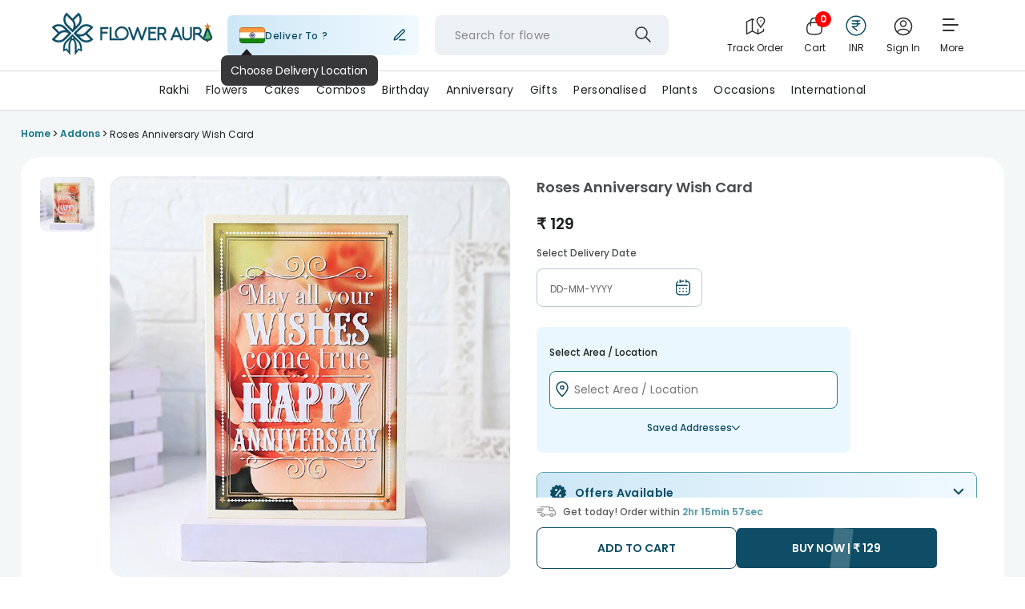

--- FILE ---
content_type: text/css
request_url: https://imgcdn.floweraura.com/ssr-build/static/css/RightSideOptionMenu.ce267a15.chunk.css
body_size: 856
content:
.unlockBannerHead-new{position:absolute;top:170px!important;background:#fff;outline:none;margin:0 auto;border-radius:24px;min-height:230px;max-height:561px;overflow:hidden}.city_pincode_headerBox{display:flex;background:linear-gradient(90deg,#cde7f6,#f0f9ff);padding:24px 24px 16px;justify-content:space-between;position:relative}.city_pincode_headerBox .main-heading span{display:block;font-size:12px;font-weight:500;line-height:24px;text-align:left;color:#197889}.city-pincode-location-img{height:36px;width:40px}.city-pincode-highlight-span{color:#1c2120;font-size:14px;font-style:normal;font-weight:500;line-height:normal}.new_cross_icon{background:url(https://imgcdn.floweraura.com/ssr-build/static/media/city-pincode-cross.9da30622.png) no-repeat;position:absolute;cursor:pointer;height:24px;width:24px;top:14px;right:14px}.city_pincode_inputBox{padding:32px 24px 0;margin-bottom:0;position:relative}.city_pincode_errorHeading{padding-top:12px;margin-bottom:-2px}.city_pincode_errorHeading>p{font-family:Poppins,sans-serif;font-style:normal;font-weight:400;font-size:12px;line-height:14px;color:#ff6c3e}.city_pincode_lastHeading{padding:0 24px 32px;text-align:center}.city_pincode_lastHeading>p{font-family:Poppins,sans-serif;font-style:normal;font-weight:500;font-size:12px;line-height:19px;color:#1c212080}.city_pincode_input_green{position:absolute;width:64px;height:46px;background:#0e4d65;border-radius:4px}#select-your-city-pincode-input{background:url(https://imgcdn.floweraura.com/ssr-build/static/media/india.469977db.png) no-repeat right center;background-color:#fff;background-position:10px 20px;height:60px;border:1px solid #0E4D65;border-radius:10px;position:relative;width:100%;margin:0 auto;padding:10px 20px 10px 57px;font-family:Poppins,sans-serif;font-style:normal;font-weight:500;font-size:16px;line-height:19px;color:#1c2120;text-transform:capitalize;letter-spacing:.32px}#select-your-city-pincode-input:-ms-input-placeholder{color:#1c212073;font-family:Poppins,sans-serif;font-size:16px;font-weight:500;letter-spacing:.32px}#select-your-city-pincode-input::placeholder{color:#1c212073;font-family:Poppins,sans-serif;font-size:16px;font-weight:500;letter-spacing:.32px}#select-your-city-pincode-input:focus:-ms-input-placeholder{color:#1c212033}#select-your-city-pincode-input:focus::placeholder{color:#1c212033}#select-your-city-pincode-input:focus{outline:none}.city_pincode_cancelText,.city_pincode_correctIcon{position:absolute;z-index:999999;top:48px;right:40px;cursor:pointer;width:24px;height:24px;border-radius:12px;background:url(https://imgcdn.floweraura.com/ssr-build/static/media/city-pincode-x-circle.fd143616.png) no-repeat center}.city_pincode_correctIcon{background:url(https://imgcdn.floweraura.com/ssr-build/static/media/correctIcon.82906674.svg) no-repeat center}.filter_city_pincode_results{margin-top:0;background:#fff;max-height:250px;overflow:auto;margin-bottom:0;border-radius:0 0 20px 20px}.filter_city_pincode_results li{height:auto;padding:10px 12px;display:flex;align-items:center;background:#fff;border-bottom:1px solid #D9E4E8;cursor:pointer;color:#1c212080;font-size:14px;font-style:normal;font-weight:400;line-height:normal;text-wrap:nowrap}.filter_city_pincode_results li:last-child{border-bottom:none}.filter_city_pincode_results li:hover{background:#f4f4f4}.main-heading{font-family:Poppins,sans-serif;font-style:normal;font-weight:600;font-size:16px;line-height:28.8px;color:#1c2120}.flag-container{display:flex;flex-wrap:wrap;grid-gap:12px;gap:12px;padding:20px 0 12px}.city_pincode-border-line{width:80px;display:block;border:3px solid rgba(0,0,0,.8);margin:auto;border-radius:5px;position:relative;top:5px}.flag-container .flag-span-box{border-radius:6px;background:#f4f7f8;font-size:14px;font-weight:500;color:#1c2120;display:flex;align-items:center;grid-gap:10px;gap:10px;padding:10px;cursor:pointer}.flag-container .flag-span-box img{border-radius:4px}.selected-country{background:#cde7f6!important}.bottom-btn-container{padding:0 24px;margin-bottom:5%;margin-top:5%}.city_pincode_modal .bottom-btn-container .continue-btn{background:#0e4d65;width:100%;padding:13.5px 0;font-size:16px;font-weight:600;color:#fff;border:none;border-radius:8px;display:block;text-align:center}.filter-city-not-found{margin-top:14px;display:flex;justify-content:center}@media only screen and (max-width:767px){.unlockBannerHead-new .slide-pane__content{overflow:hidden}.unlockBannerHead-new{max-height:544px;height:unset!important;min-height:220px!important;position:fixed;top:unset!important;border-radius:24px 24px 0 0/24px 24px 0px 0}.city_pincode_headerBox{padding:12px 24px;height:auto;align-items:center}.main-heading{font-size:16px;line-height:24px}.city-pincode-location-img{height:50px;width:40px;margin-top:0}.city_pincode_inputBox{margin-bottom:0;padding:24px 24px 0}#select-your-city-pincode-input{height:60px}.city_pincode_cancelText,.city_pincode_correctIcon{width:40px;height:38px;top:33px;right:24px}.city_pincode_lastHeading{padding:0 24px 42px}.city_pincode_lastHeading>p{font-size:12px;line-height:18px}.filter_city_pincode_results{max-height:160px}.flag-container{display:flex;flex-wrap:wrap;grid-gap:12px;gap:12px;padding:24px 0 12px}.flag-container .flag-span-box{font-size:12px}}@media only screen and (min-width:992px){.unlockBannerHead-new{width:535px}}@media screen and (max-width:900px)and (min-width:760px){.main-heading{font-size:16px}}@supports (-webkit-touch-callout: none){#select-your-city-pincode-input:disabled{opacity:5;color:#1c2120}}.slide-pane__header{display:none!important}.filter_city_container{border:2px solid #197889;border-radius:0 0 20px 20px}.city_pincode_input_conatiner{display:flex;border:1px solid #B3CAD1;border-radius:10px}.inputContainerActive{border:2px solid #197889;border-bottom:none;border-bottom-left-radius:0;border-bottom-right-radius:0}.city_pincode_left_container{display:flex;align-items:center;grid-gap:10px;gap:10px;padding:16px 6px 16px 10px;cursor:pointer}.city_pincode_left_container .selected-flag-icon{border-radius:4px}.flip-vertical{transform:rotate(180deg)}.selectCityPincode{outline:none;border:none;box-shadow:none;width:100%;border-left:2px solid #E6EDF0;border-top-right-radius:10px;border-bottom-right-radius:10px;padding-left:2%;text-transform:capitalize;font-size:16px}


--- FILE ---
content_type: application/javascript
request_url: https://imgcdn.floweraura.com/ssr-build/static/js/CartPageContainer.16075f6e.chunk.js
body_size: 141571
content:
(this["webpackJsonpfloweraura-react"]=this["webpackJsonpfloweraura-react"]||[]).push([[24,5,9,10,59,68],{1093:function(re,g,t){},1099:function(re,g,t){},1100:function(re,g,t){},734:function(re,g,t){"use strict";t.r(g);var y=t(3),m=t.n(y),h=t(37),u=t(798),p=(t(830),t(41)),w=t(9),r=t(15),T=t(813),l=t(257),S=t(0);g.default=Object(h.c)("",(function(q){return{fetchSiteSettings:function(U,d){return q(Object(p.c)(U,d))}}}))((function(q){var U=q.statusCode,d=q.isMobileReq,o=Object(h.d)();return Object(y.useEffect)((function(){q.fetchSiteSettings();var k={action:"404_error",eventCategory:"404_page",eventLabel:"shown"};Object(w.h)(k),Object(r.d)("clickEvent",k),d==="false"&&o(Object(l.a)())}),[]),Object(S.jsxs)(S.Fragment,{children:[Object(S.jsx)("section",{className:"page-not-found",children:U===404||U===400?Object(S.jsxs)(m.a.Fragment,{children:[Object(S.jsx)("div",{className:"page-content",children:Object(S.jsxs)("div",{className:"page-not-found-content",children:[Object(S.jsxs)("div",{className:"page-content-inner",children:[Object(S.jsxs)("div",{className:"page-some-content",children:[Object(S.jsx)("h2",{children:"Something went wrong"}),Object(S.jsx)("h3",{children:"But it\u2019s OK, We Got You"}),Object(S.jsx)("a",{href:"/",onClick:function(){var k={action:"CTA_button",eventCategory:"404_page",eventLabel:"Click"};Object(w.h)(k),Object(r.d)("clickEvent",k)},target:"_self",children:"Back to Home"})]}),Object(S.jsx)("div",{className:"img-wrapper",children:d==="true"?Object(S.jsx)("img",{src:"https://imgcdn.floweraura.com/image_404/img_mob404.png",alt:"Page Not Found"}):Object(S.jsx)("img",{src:"https://imgcdn.floweraura.com/image_404/img404.png",alt:"Page Not Found"})})]}),Object(S.jsx)(T.a,{screen_name:"404_page",heading:"Find your new favourites",isMobileReq:d})]})}),Object(S.jsx)("div",{id:"searchModal"})]}):null}),Object(S.jsx)(u.default,{isMobileReq:d})]})}))},748:function(re,g,t){"use strict";t.r(g);var y=t(50),m=t(24),h=t(78),u=t(37),p=t(32),w=t(258),r=t(106),T=t(27),l=t(28),S=t(39),q=t(38),U=t(3),d=t.n(U),o=t(1),k=t(159),f=t(838),D=t(993),I=t(976),M=t.n(I),B=(t(872),t(886)),Z=t(846),N=t(2),e=t(43),a=t(0),F=(function(Le){function We(de){var O;return Object(T.a)(this,We),(O=Object(S.a)(this,We,[de])).refreshLoader=function(L){O.props.setLoader(L)},O.refreshError=function(L){O.props.setError(L,"showToastMsg")},O.handleComboQuantityUpdate=function(L,J){if(L==="no")O.handleClickIncrementAndDecrementQuantity(J,"act_increment");else if(L==="yes"){var De;O.refreshLoader(!0),O.handleComboModal(!1),(De=O.props)===null||De===void 0||De.buyNowProduct(+J.combo_id,"","","","","",!0,"","","cart","","").then((function(Ye){O.refreshLoader(!1),it("Your product quantity has been modified successfully.")})).catch((function(Ye){O.refreshLoader(!1)}))}},O.handleComboModal=function(L){O.setState({openQuantityUpdateModal:L})},O.handleClickIncrementAndDecrementQuantity=function(L,J){O.handleComboModal(!1),O.refreshQuantityIncrementAPI(L,J)},O.refreshQuantityIncrementAPI=function(L,J){var De=arguments.length>2&&arguments[2]!==void 0?arguments[2]:{};O.props.isIncrementQuantityRefreshApi(L,J,De)},O.handleClickOpenDeleteProductItem=function(L){var J={};J.ci_id=L.ci_id,J.title=L.title,J.prod_url=L.prod_url,O.setState({openDeleteItemModal:!0,deleteProductDeatils:J})},O.handleClickCloseDeleteItemModal=function(){var L=arguments.length>0&&arguments[0]!==void 0?arguments[0]:null,J=arguments.length>1&&arguments[1]!==void 0?arguments[1]:null,De=arguments.length>2&&arguments[2]!==void 0?arguments[2]:null;O.setState({openDeleteItemModal:!1,comboTitle:""},(function(){typeof L=="function"&&L(J,De)}))},O.removeProductFromCart=function(L,J){O.handleClickCloseDeleteItemModal(O.handleClickDeleteItemApi,L,J)},O.handleClickDeleteItemApi=function(L,J){document.documentElement.style="",O.handleClickCloseDeleteItemModal(),O.refreshLoader(!0),O.refreshItemRemoveAPI(L,J)},O.refreshItemRemoveAPI=function(L,J){var De=arguments.length>2&&arguments[2]!==void 0?arguments[2]:{};O.props.isProductRemoveRefreshApi(L,J,De)},O.handleClickOpenUploadImgModal=function(L){O.setState({openImgModal:!0,getAttributeDetails:L})},O.handleClickCloseUploadImgModal=function(){O.setState({openImgModal:!1,getAttributeDetails:{}})},O.handleClickOpenMsgOnCakeModal=function(L){O.setState({modalHeadingOnProductType:L.label}),L.txt.length!==0?O.setState({openMsgOnCakeModal:!0,cakeMsgText:L.txt,getAttributeDetails:L,isEmptyPersonalizedMsg:!0}):O.setState({openMsgOnCakeModal:!0,cakeMsgText:L.txt,getAttributeDetails:L,isEditCakeMsg:!0,isEmptyPersonalizedMsg:!1}),L.required==="1"&&O.setState({isPersonalizeMsgRequired:!0})},O.handleClickCloseMsgOnCakeModal=function(){O.setState({openMsgOnCakeModal:!1,isEditCakeMsg:!1,getAttributeDetails:{},isCakeMsgDisable:!1,cakeMsgTextLimit:!1,minimumMsgTextLimit:!1,isPersonalizeMsgRequired:!1})},O.handleClickEditCakeMsg=function(){O.setState({isEditCakeMsg:!0})},O.handleOnchangeNewMsg=function(L){var J=O.state.getAttributeDetails.msg_limit,De=L.target.value;De.startsWith(" ")&&(De=De.trimStart()),/^[ a-zA-Z0-9-_@9()!/&]*$/.test(De)&&O.setState({cakeMsgText:De.substring(0,J)}),O.state.cakeMsgText.length!==void 0&&(O.state.cakeMsgText.length<=J&&(O.setState({isCakeMsgDisable:!1,cakeMsgTextLimit:!1}),O.state.cakeMsgText.length===J&&O.setState({isCakeMsgDisable:!0,cakeMsgTextLimit:!0})),O.state.isPersonalizeMsgRequired?De.replace(/\s/g,"").length?O.setState({minimumMsgTextLimit:!1}):O.setState({minimumMsgTextLimit:!0,cakeMsgTextLimit:!1}):O.setState({minimumMsgTextLimit:!1}))},O.handleClickSaveCakeMsg=function(L){var J=O.state.cakeMsgText;O.state.isPersonalizeMsgRequired?J.replace(/\s/g,"").length?O.setState({cakeMsgText:J,isEditCakeMsg:!1},(function(){O.refreshLoader(!0),O._messageUpdateApiCall(L)})):O.setState({minimumMsgTextLimit:!0}):O.setState({cakeMsgText:J,isEditCakeMsg:!1},(function(){O.refreshLoader(!0),O._messageUpdateApiCall(L)}))},O._messageUpdateApiCall=function(L){var J={ci_id:L.ci_id,o_msg:O.state.getAttributeDetails.txt,u_msg:O.state.cakeMsgText,c_aid:O.state.getAttributeDetails.c_aid};O.refreshMsgUpdateAPI(J),O.setState({openMsgOnCakeModal:!1})},O.refreshMsgUpdateAPI=function(L){O.props.isMsgUpdateRefreshApi(L)},O.handleFreebieClick=function(L){e.a.set("udf",O.props.userDeletedFreebie?0:1);var J={ifp:"1",udf:O.props.userDeletedFreebie?0:1};O.props.userDeletedFreebie?(O.props.setUserDeletedFreebie(!1),O.props.buyNowProduct(+L?.nid,"","","","","",!0,"","","cart","",J).then((function(De){var Ye,Xe,Ge=De?.cartProductList&&(De==null||(Ye=De.cartProductList)===null||Ye===void 0||(Xe=Ye.prods)===null||Xe===void 0?void 0:Xe.length);document.getElementById("cartCountId").innerHTML=Ge,it("Your product has been added successfully")})).catch((function(De){}))):(O.props.setUserDeletedFreebie(!0),O.props.isProductRemoveRefreshApi(L,null))},O.handleImageClick=function(L){O.setState({selectedImage:L},(function(){document.body.classList.add("cart-no-scroll")}))},O.handleCloseZoom=function(L){L.target.classList.contains("zoomed-img-overlay")&&O.setState({selectedImage:null},(function(){document.body.classList.remove("cart-no-scroll")}))},O.state={openImgModal:!1,openMsgOnCakeModal:!1,openDeleteItemModal:!1,cakeMsgText:"",isEditCakeMsg:!1,cakeMsgTextLimit:!1,minimumMsgTextLimit:!1,isCakeMsgDisable:!1,deleteProductDeatils:{},countIncrementWarningMsg:!0,countDecrementWarningMsg:!0,getAttributeDetails:{},modalHeadingOnProductType:"",isPersonalizeMsgRequired:!1,isEmptyPersonalizedMsg:!1,selectedImage:null,openQuantityUpdateModal:!1,comboTitle:""},O.handleClickEditCakeMsg=O.handleClickEditCakeMsg.bind(O),O.handleOnchangeNewMsg=O.handleOnchangeNewMsg.bind(O),O.handleClickSaveCakeMsg=O.handleClickSaveCakeMsg.bind(O),O.handleClickDeleteItemApi=O.handleClickDeleteItemApi.bind(O),O.handleClickIncrementAndDecrementQuantity=O.handleClickIncrementAndDecrementQuantity.bind(O),O}return Object(q.a)(We,Le),Object(l.a)(We,[{key:"render",value:function(){var de=this,O=this.props.currency_hex_code||null,L=this.state.getAttributeDetails.msg_limit,J=this.props.deliverProductList,De=[],Ye=[];J.hasOwnProperty("attr")&&(De=J.attr),J.hasOwnProperty("subHampers")&&(Ye=J.subHampers);var Xe,Ge=J?.is_freebie,It=Object(a.jsx)(Z.a,{isOpen:this.state.openDeleteItemModal,setIsOpenPopup:this.handleClickCloseDeleteItemModal,removeCard:this.removeProductFromCart,cardId:this.state.deleteProductDeatils,topTitle:"Remove from cart",imgSrc:this.state.comboTitle?J.combo_img:this.state.deleteProductDeatils.prod_url,title:this.state.comboTitle||this.state.deleteProductDeatils.title,fromCart:!0,isUserAnonymous:this.props.siteHeaderSettings.isUserAnonymous,wnid:Object(N.a)(this.state.comboTitle)?this.props.deliverProductList.nid:J.combo_id,type:this.props.deliverProductList.type}),_t=Object(a.jsx)(Z.a,{isOpen:this.state.openQuantityUpdateModal,setIsOpenPopup:function(){return de.handleComboModal(!1)},topTitle:"Replicate Items",title:"Do you want to replicate this change to all products?",is_combo:J?.is_combo,removeCard:function(kt){return de.handleComboQuantityUpdate(kt,J)}}),$e=Object(a.jsx)(f.b,{classNames:{overlay:"commonModal-overlay",modal:"commonModal-modal"},open:this.state.openImgModal,onClose:this.handleClickCloseUploadImgModal,showCloseIcon:!1,center:!0,children:Object(a.jsx)("div",{className:"imgUploadModal",children:Object(a.jsx)("div",{className:"",children:Object(a.jsxs)("div",{className:"modalMid",children:[Object(a.jsx)("div",{className:"upladImgRowCartPage",children:Object(a.jsxs)("div",{className:"upladImgRowBoxPage",children:[Object(a.jsx)("span",{className:"previewText",children:"Preview"}),Object(a.jsx)("span",{children:Object(a.jsx)("img",{style:{cursor:"pointer"},onClick:this.handleClickCloseUploadImgModal,alt:"cross icon",src:B.a})})]})}),Object(a.jsx)("div",{className:"modal-content",children:Object(a.jsx)("div",{className:"uploaded-image-container",children:Object(a.jsxs)(M.a,{src:this.state.getAttributeDetails.img_url!==void 0?this.state.getAttributeDetails.img_url:"",children:[Object(a.jsx)("img",{alt:""}),Object(a.jsx)("div",{children:"Error !"}),Object(a.jsx)(D.a,{})]})})})]})})})});Xe=this.state.isEditCakeMsg?Object(a.jsxs)("div",{children:[Object(a.jsxs)("div",{className:"textAreaBox",children:[Object(a.jsx)("input",{autoFocus:!0,className:this.state.cakeMsgTextLimit||this.state.minimumMsgTextLimit?"msgTextArea borderError":"msgTextArea",onChange:this.handleOnchangeNewMsg,placeholder:"Write your message here...",value:this.state.cakeMsgText}),Object(a.jsxs)("span",{className:"text-counter",children:[" ",this.state.cakeMsgText.length," / ",L," "]}),Object(a.jsxs)("p",{className:this.state.cakeMsgTextLimit?"warningMsg on":"warningMsg",children:["Maximum ",L," characters allowed"]}),Object(a.jsx)("p",{className:this.state.minimumMsgTextLimit?"warningMsg on":"warningMsg",children:"This field cannot be empty."})]}),Object(a.jsx)("div",{className:"upladImgBoxPar",children:Object(a.jsxs)("div",{className:"upladImgBox editTextMsgBox",children:[Object(a.jsx)("button",{className:"cancel",onClick:this.handleClickCloseMsgOnCakeModal,children:"Cancel"}),Object(a.jsx)("button",{className:"uploadBtn okUpload",onClick:function(){return de.handleClickSaveCakeMsg(J)},children:"Done"})]})})]}):Object(a.jsxs)("div",{children:[Object(a.jsx)("div",{onClick:this.handleClickEditCakeMsg,className:"editTextBox",children:Object(a.jsx)("h3",{children:this.state.cakeMsgText})}),Object(a.jsxs)("span",{className:"text-counter",children:[" ",this.state.cakeMsgText.length," / ",L," "]}),Object(a.jsx)("div",{className:"upladImgBoxPar",children:Object(a.jsxs)("div",{className:"upladImgBox editTextMsgBox",children:[Object(a.jsx)("button",{className:"cancel",onClick:this.handleClickCloseMsgOnCakeModal,children:"Cancel"}),Object(a.jsx)("span",{className:"uploadBtn",onClick:this.handleClickCloseMsgOnCakeModal,children:"Done"})]})})]});var lt,bt,Gt=Object(a.jsx)(f.b,{classNames:{overlay:"commonModal-overlay personalise-overlay",modal:"commonModal-modal edit-Modal"},open:this.state.openMsgOnCakeModal,onClose:this.handleClickCloseMsgOnCakeModal,showCloseIcon:!1,center:!0,children:Object(a.jsx)("div",{className:"",id:"",children:Object(a.jsxs)("div",{className:"parentAllModal",id:"",children:[Object(a.jsx)("div",{className:"modalHead editMessageModal",children:Object(a.jsx)("div",{className:"modalMid",children:Object(a.jsx)("div",{className:"upladImgRowCartPage",children:Object(a.jsxs)("div",{className:"upladImgRowBoxPage",children:[Object(a.jsx)("span",{className:"previewText",children:this.state.isEmptyPersonalizedMsg?"Edit Personalised Text":"Add Personalised Text"}),Object(a.jsx)("span",{children:Object(a.jsx)("img",{style:{cursor:"pointer"},onClick:this.handleClickCloseMsgOnCakeModal,alt:"cross icon",src:B.a})})]})})})}),Object(a.jsx)("div",{className:"modalMid",children:Object(a.jsx)("div",{className:"modal-content editTextModal",children:Xe})})]})})});De.length>0&&!J.isHamperProduct&&(lt=De.map((function(kt,ft){var Jt=de.props.deliverProductList.customPersonalisedProduct;return kt.type===0&&kt.aid!==10?Object(a.jsx)("li",{className:"typeListRep typeListRep".concat(ft+1," dotColoChanges"),id:kt.c_aid,children:Object(a.jsx)("span",{children:kt.txt})},kt.c_aid):kt.type===2?Object(a.jsx)("li",{className:"typeListRep",id:kt.c_aid,onClick:function(){return de.handleClickOpenUploadImgModal(kt)},children:Object(a.jsx)("samp",{className:"setCakeMsgImg",children:+J?.PersonalisedProductType==3?"View Image":kt.txt})},kt.c_aid):kt.type!==0||kt.aid!=10?Object(a.jsx)(a.Fragment,{children:!Jt&&Object(a.jsx)("li",{className:"typeListRep",id:kt.c_aid,onClick:function(){return de.handleClickOpenMsgOnCakeModal(kt)},children:Object(a.jsx)("samp",{className:"setCakeMsg setCakeMsgImg",children:kt.txt.length!==0?kt.txt:"Write your message"})},kt.c_aid)}):void(bt=Object(a.jsx)("li",{className:"comboAttr",id:kt.c_aid,children:Object(a.jsxs)("span",{className:"weight_attribute_cart",children:[" ",Object(a.jsxs)("span",{className:"weight_attribute_cart_label",children:[kt.txt.includes("Pcs")?"Pieces":"Weight",": "]}),kt.txt]})},kt.c_aid))}))),Ye.length>0&&J.isHamperProduct&&(lt=Ye.map((function(kt,ft){return Object(a.jsx)("li",{className:"typeListRep typeListRep".concat(ft+1),id:kt.hid,children:Object(a.jsxs)("span",{children:[kt.title,"\xA0",Object(a.jsxs)("span",{children:["x ",kt.qty]})]})},kt.hid)})));var Xt=this.state.selectedImage&&Object(a.jsx)("div",{className:"zoomed-img-overlay",onClick:this.handleCloseZoom,children:Object(a.jsx)("div",{className:"cart-zoom-img-wrap",onClick:function(kt){return kt.stopPropagation},children:Object(a.jsx)("img",{src:this.state.selectedImage,alt:"Zoomed",className:"zoomed-image"})})});return Object(a.jsxs)("li",{className:"cardItemRep",id:J.ci_id,children:[Object(a.jsxs)("div",{className:Ge?"itemDetls freebeimg":"itemDetls",children:[Object(a.jsx)("div",{className:"itemImg",children:Object(a.jsx)("img",{src:J.prod_url,alt:J.title,onClick:function(){return de.handleImageClick(J.prod_url)}})}),Object(a.jsxs)("div",{className:"itemNameDetls",children:[Object(a.jsxs)("div",{className:"cart-prod-det",children:[J.is_express&&Object(a.jsx)("div",{className:"expressProductMessage cartExpress",children:Object(a.jsx)("span",{children:J.expressTitle})}),Object(a.jsx)("div",{className:"nameDetls",children:Object(a.jsx)("h3",{children:Object(a.jsx)("a",{href:Ge||J.type==="addon"?"#":J.prod_link,children:J.title})})}),Object(a.jsxs)("div",{className:"priceDetls",children:[Object(a.jsx)("div",{children:Ge?Object(a.jsx)("div",{className:"free",children:"Free"}):O?Object(a.jsxs)("strong",{children:[Object(a.jsx)("span",{className:"international-icon"})," ",Object(a.jsx)("span",{dangerouslySetInnerHTML:{__html:O}}),"\xA0",J.sell_price_new]}):Object(a.jsxs)("strong",{children:[Object(a.jsx)("span",{children:"\u20B9"}),Object(a.jsx)("span",{className:"rupees-icon"}),J.sell_price_new]})}),+J.list_price_new>+J.sell_price_new&&Object(a.jsxs)("div",{className:"cut-through-text",children:[Object(a.jsx)("span",{className:"international-icon"})," ",Object(a.jsx)("span",{dangerouslySetInnerHTML:{__html:O}}),"\xA0",J.list_price_new]})]}),Object(a.jsx)("div",{children:bt})]}),Object(a.jsx)("div",{className:"cart-count-and-del",children:Ge?Object(a.jsx)("div",{onClick:function(){return de.handleFreebieClick(J)},className:"free-added",children:this.props.userDeletedFreebie?"Add":"Remove"}):Object(a.jsxs)(a.Fragment,{children:[Object(a.jsx)("span",{onClick:function(){de.setState({comboTitle:de.props.comboTitle},(function(){de.handleClickOpenDeleteProductItem(J)}))}}),Object(a.jsx)("div",{className:"countDetlsContainer",children:Object(a.jsxs)("div",{className:"countDetls",children:[J.qty>1?Object(a.jsx)("div",{className:"countBorCom countDec active",onClick:function(){return de.handleClickIncrementAndDecrementQuantity(J,"act_decrement")},children:"-"}):Object(a.jsx)("div",{onClick:function(){return de.handleClickOpenDeleteProductItem(J)},className:"countBorCom countDec active",children:"-"}),Object(a.jsx)("div",{className:"countNum",children:J.qty}),J.qty<10?J!=null&&J.is_combo?Object(a.jsx)("div",{className:"countBorCom countInc active",onClick:function(){return de.props.checkMaxQtyExid?de.handleClickIncrementAndDecrementQuantity(J,"act_increment"):de.handleComboModal(!0)},children:"+"}):Object(a.jsx)("div",{className:"countBorCom countInc active",onClick:function(){return de.handleClickIncrementAndDecrementQuantity(J,"act_increment")},children:"+"}):Object(a.jsx)("div",{className:"countBorCom countInc disableAddCount",children:"+"})]})}),Object(a.jsx)("div",{className:this.state.countDecrementWarningMsg?"quantityMsg":"quantityMsg activeInc",children:Object(a.jsx)("h6",{children:"Minimum quantity 1"})}),Object(a.jsx)("div",{className:this.state.countIncrementWarningMsg?"quantityMsg":"quantityMsg activeDec",children:Object(a.jsx)("h6",{children:"Minimum quantity 10"})})]})})]})]}),J?.sdd_msg&&Object(a.jsx)("span",{className:"cart_sdd_message",children:J?.sdd_msg}),De.length>0||Ye.length>0?Object(a.jsx)("div",{className:"typeDetls",children:Object(a.jsx)("ul",{className:"typeListPar",children:lt})}):"",$e,Gt,It,Xt,_t]},J.ci_id)}}])})(d.a.Component),R=F,be=t(808),b=t.n(be),X=(t(806),t(256)),le=(t(1093),t(10)),ve=t(799),W=t(908),H={desktop:{breakpoint:{max:3e3,min:1024},items:4.1,slidesToSlide:4},tablet:{breakpoint:{max:1024,min:768},items:2,slidesToSlide:1},mobile:{breakpoint:{max:768,min:0},items:1,slidesToSlide:1}},Ee=function(Le){var We=Object(U.useState)(!1),de=Object(m.a)(We,2),O=de[0],L=de[1],J=Object(U.useState)(""),De=Object(m.a)(J,2),Ye=De[0],Xe=De[1],Ge={udf:Le!=null&&Le.userDeletedFreebie?1:0},It=Le.cart_addons,_t=null,$e=Le.currency_hex_code||null,lt=Le.siteHeaderSettings.userPickedCurrencyRate;return Object(N.a)(It)||(_t=It.list.map((function(bt,Gt){return Object(a.jsxs)("li",{className:"addonCardList",children:[Object(a.jsx)("div",{className:"addonImg",children:Object(a.jsx)(X.a,{src:bt.image,srcset:bt.image,alt:bt.image_alt,title:bt.title})}),Object(a.jsxs)("div",{className:"addonCartContent",children:[Object(a.jsx)("div",{className:"addon_name",children:bt.title}),Object(a.jsxs)("div",{className:"addon_price",children:[Object(a.jsx)("span",{dangerouslySetInnerHTML:{__html:$e}})," ",Object(ve.a)(bt.sell_price,lt)]})]}),Object(a.jsxs)("button",{disabled:O,onClick:function(){return(function(Xt){e.a.set("udf",Le!=null&&Le.userDeletedFreebie?1:0),L(!0),Le.buyNowProduct(+Xt.nid,"","","","","",!0,"","","cart","",Ge).then((function(kt){L(!1);var ft=kt.cartProductList&&kt.cartProductList.prods.length;document.getElementById("cartCountId").innerHTML=ft,Object(W.notify)("Selected Product added to Cart.")})).catch((function(kt){L(!1)})),Object(le.l)("addon","add from cart",window.location.pathname,Xt.title),Xe(Xt.nid)})(bt)},className:O&&+bt.nid==+Ye?"addonAddToCart disabledCart":"addonAddToCart",children:["Add to Cart",O&&+bt.nid==+Ye&&Object(a.jsx)("span",{className:"addonCart-loader"})]})]},bt.nid)}))),Object(a.jsxs)("div",{className:"addonCart_inner",children:[Object(a.jsx)("div",{className:"addonTitle",children:It.title}),Object(a.jsx)("ul",{className:"addonCart-slider",children:Le.isMobileReq==="true"?_t:Object(a.jsx)(b.a,{responsive:H,ssr:!0,deviceType:"desktop",itemClass:"cart-addon-item",containerClass:"cart-addon-slider-desktop",additionalTransfrom:0,arrows:!0,autoPlaySpeed:3e3,customTransition:"transform 1s ease-in-out",transitionDuration:1e3,dotListClass:"",draggable:!0,focusOnSelect:!1,renderButtonGroupOutside:!1,renderDotsOutside:!1,minimumTouchDrag:80,slidesToSlide:4.1,swipeable:!1,showDots:!1,centerMode:!1,infinite:!1,keyBoardControl:!0,children:_t},"cart-addon-item-".concat(It?.list.length))})]})},Ie=t(164),xe=t.p+"static/media/itemTotal.9b5a2ca1.svg",ge=(function(Le){function We(de){var O;return Object(T.a)(this,We),(O=Object(S.a)(this,We,[de])).onIncrementQuantityRefreshApi=function(L,J){var De=arguments.length>2&&arguments[2]!==void 0?arguments[2]:{};O.props.isIncrementQuantityRefreshListAPI(L,J,De)},O.onMsgUpdateRefreshApi=function(L){O.props.isMsgRefreshListAPI(L)},O.onProductRemoveRefreshApi=function(L,J){var De=arguments.length>2&&arguments[2]!==void 0?arguments[2]:{};O.props.isItemRemoveRefreshListAPI(L,J,De)},O._getLabelHead=function(L,J,De,Ye){var Xe,Ge,It=arguments.length>4&&arguments[4]!==void 0?arguments[4]:"",_t=arguments.length>5?arguments[5]:void 0,$e=O._showLabel(L,+Object.keys(De)[Ye]),lt="";!Object(N.a)(It)&&It.express_msg&&(lt=It.express_msg);var bt=J[Object.keys(De)[Ye]],Gt=bt.toLowerCase()==="india"?_t==="courierProduct"?"Courier Delivery":"Express Delivery":Object(a.jsxs)("div",{className:"international_flagwithLabel",children:[Object(a.jsx)("img",{className:"flag_Image_Cart_page",src:Ie.flagsObject[bt.toLowerCase()]||Ie.flagsObject.overseas,alt:"country-flag"}),bt,_t==="courierProduct"?" Courier Delivery":" Express Delivery"]}),Xt=bt.toLowerCase()==="india"?(Xe=O.props)===null||Xe===void 0||(Ge=Xe.productList)===null||Ge===void 0?void 0:Ge.express_vendor_message:"";return Object(a.jsxs)(a.Fragment,{children:[$e?Object(a.jsxs)("div",{className:"country_name",children:[Object(a.jsx)("h4",{children:Gt}),_t==="sameDayProduct"&&Xt&&Object(a.jsx)("span",{className:"express-type",children:Xt})]}):Object(a.jsx)("div",{className:"country_name",children:Object(a.jsx)("h4",{children:"International"})}),lt!==""&&Object(a.jsxs)("div",{className:"expressMessageShow",children:[Object(a.jsx)("span",{children:"Note:"}),lt]})]})},O._showLabel=function(L,J){return!(!L||J===12345)||J!==12345},O.handleUserDeletedFreebie=function(L){O.setState({userDeletedFreebie:L})},O.state={userDeletedFreebie:!1},O}return Object(q.a)(We,Le),Object(l.a)(We,[{key:"render",value:function(){var de=this,O=this.props.productList,L=this.props.product_courier_List,J=this.props.product_vendor_List,De=this.props.product_Country,Ye=this.props.isMultiple_country,Xe=this.props.currency_hex_code||null,Ge=null,It=null,_t=O.cart_addons;return L!==void 0&&(It=Object.keys(L).map((function($e,lt){var bt,Gt,Xt=(bt=L[$e])===null||bt===void 0?void 0:bt.filter((function(ft){return ft.is_combo})),kt=(Gt=L[$e])===null||Gt===void 0?void 0:Gt.filter((function(ft){return!ft.is_combo}));return Object(a.jsx)(d.a.Fragment,{children:Object(a.jsxs)("div",{className:"cartDetlsRep",children:[de._getLabelHead(Ye,De,L,lt,"","courierProduct"),Xt.length>0&&Object.values(Xt.reduce((function(ft,Jt){return ft[Jt.combo_id]||(ft[Jt.combo_id]=[]),ft[Jt.combo_id].push(Jt),ft}),{})).map((function(ft){var Jt,un,bn,vn=ft.some((function($t){return $t.qty>=10}));return Object(a.jsxs)("div",{className:"comboProduct",children:[Object(a.jsx)("div",{className:"country_name",children:Object(a.jsx)("h4",{children:Object(a.jsx)("a",{href:(un=ft[0])===null||un===void 0?void 0:un.combo_link,children:(bn=ft[0])===null||bn===void 0?void 0:bn.combo_title})})}),Object(a.jsx)("ul",{className:"cardItemRepPar comboProductCard",children:ft.map((function($t,On){return Object(a.jsxs)(a.Fragment,{children:[Object(a.jsx)(R,{setError:de.props.setError,setLoader:de.props.setLoader,isProductRemoveRefreshApi:de.onProductRemoveRefreshApi,isMsgUpdateRefreshApi:de.onMsgUpdateRefreshApi,isIncrementQuantityRefreshApi:de.onIncrementQuantityRefreshApi,deliverProductList:$t,cart_order_ID:de.props.cartAndOrderId,currency_hex_code:Xe,showList:O,siteHeaderSettings:de.props.siteHeaderSettings,buyNowProduct:de.props.buyNowProduct,userDeletedFreebie:de.state.userDeletedFreebie,setUserDeletedFreebie:de.handleUserDeletedFreebie,checkMaxQtyExid:vn}),On===ft.length-1&&Object(a.jsxs)("li",{className:"comboProductItemTotal",children:[Object(a.jsxs)("div",{className:"comboProductItemContent",children:[Object(a.jsx)("img",{src:xe,alt:"amt-row-icon"}),Object(a.jsx)("span",{children:"Item Total"})]}),Object(a.jsxs)("div",{className:"priceDetls",children:[+$t.combo_lprice>+$t.combo_price&&Object(a.jsxs)("div",{className:"cut-through-text",children:[Object(a.jsx)("span",{className:"international-icon"}),Object(a.jsx)("span",{dangerouslySetInnerHTML:{__html:Xe}}),"\xA0",$t.combo_lprice]}),Object(a.jsx)("div",{children:Xe?Object(a.jsxs)("strong",{children:[Object(a.jsx)("span",{className:"international-icon"}),Object(a.jsx)("span",{dangerouslySetInnerHTML:{__html:Xe}}),"\xA0",$t.combo_price]}):Object(a.jsxs)("strong",{children:[Object(a.jsx)("span",{children:"\u20B9"}),Object(a.jsx)("span",{className:"rupees-icon"}),$t.combo_price]})})]})]})]})}))})]},(Jt=ft[0])===null||Jt===void 0?void 0:Jt.combo_id)})),kt.map((function(ft){return Object(a.jsx)("ul",{className:"cardItemRepPar",children:Object(a.jsx)(R,{setError:de.props.setError,setLoader:de.props.setLoader,isProductRemoveRefreshApi:de.onProductRemoveRefreshApi,isMsgUpdateRefreshApi:de.onMsgUpdateRefreshApi,isIncrementQuantityRefreshApi:de.onIncrementQuantityRefreshApi,deliverProductList:ft,cart_order_ID:de.props.cartAndOrderId,currency_hex_code:Xe,showList:O,siteHeaderSettings:de.props.siteHeaderSettings,buyNowProduct:de.props.buyNowProduct,userDeletedFreebie:de.state.userDeletedFreebie,setUserDeletedFreebie:de.handleUserDeletedFreebie},ft.ci_id)},ft.ci_id)}))]})},lt)}))),J!==void 0&&(Ge=Object.keys(J).map((function($e,lt){var bt,Gt,Xt=(bt=J[$e])===null||bt===void 0?void 0:bt.filter((function(ft){return ft.is_combo})),kt=(Gt=J[$e])===null||Gt===void 0?void 0:Gt.filter((function(ft){return!ft.is_combo}));return Object(a.jsx)(d.a.Fragment,{children:Object(a.jsxs)("div",{className:"cartDetlsRep",children:[de._getLabelHead(Ye,De,J,lt,O,"sameDayProduct"),Xt.length>0&&Object.values(Xt.reduce((function(ft,Jt){return ft[Jt.combo_id]||(ft[Jt.combo_id]=[]),ft[Jt.combo_id].push(Jt),ft}),{})).map((function(ft){var Jt,un,bn,vn=ft.some((function($t){return $t.qty>=10}));return Object(a.jsxs)("div",{className:"comboProduct",children:[Object(a.jsx)("div",{className:"country_name",children:Object(a.jsx)("h4",{children:Object(a.jsx)("a",{href:(un=ft[0])===null||un===void 0?void 0:un.combo_link,children:(bn=ft[0])===null||bn===void 0?void 0:bn.combo_title})})}),Object(a.jsx)("ul",{className:"cardItemRepPar comboProductCard",children:ft.map((function($t,On){var yn;return Object(a.jsxs)(a.Fragment,{children:[Object(a.jsx)(R,{setError:de.props.setError,setLoader:de.props.setLoader,isProductRemoveRefreshApi:de.onProductRemoveRefreshApi,isMsgUpdateRefreshApi:de.onMsgUpdateRefreshApi,isIncrementQuantityRefreshApi:de.onIncrementQuantityRefreshApi,deliverProductList:$t,cart_order_ID:de.props.cartAndOrderId,currency_hex_code:Xe,showList:O,siteHeaderSettings:de.props.siteHeaderSettings,buyNowProduct:de.props.buyNowProduct,userDeletedFreebie:de.state.userDeletedFreebie,setUserDeletedFreebie:de.handleUserDeletedFreebie,checkMaxQtyExid:vn,comboTitle:(yn=ft[0])===null||yn===void 0?void 0:yn.combo_title}),On===ft.length-1&&Object(a.jsxs)("li",{className:"comboProductItemTotal",children:[Object(a.jsxs)("div",{className:"comboProductItemContent",children:[Object(a.jsx)("img",{src:xe,alt:"amt-row-icon"}),Object(a.jsx)("span",{children:"Item Total"})]}),Object(a.jsxs)("div",{className:"priceDetls",children:[+$t.combo_lprice>+$t.combo_price&&Object(a.jsxs)("div",{className:"cut-through-text",children:[Object(a.jsx)("span",{className:"international-icon"}),Object(a.jsx)("span",{dangerouslySetInnerHTML:{__html:Xe}}),"\xA0",$t.combo_lprice]}),Object(a.jsx)("div",{children:Xe?Object(a.jsxs)("strong",{children:[Object(a.jsx)("span",{className:"international-icon"}),Object(a.jsx)("span",{dangerouslySetInnerHTML:{__html:Xe}}),"\xA0",$t.combo_price]}):Object(a.jsxs)("strong",{children:[Object(a.jsx)("span",{children:"\u20B9"}),Object(a.jsx)("span",{className:"rupees-icon"}),$t.combo_price]})})]})]})]})}))})]},(Jt=ft[0])===null||Jt===void 0?void 0:Jt.combo_id)})),kt.map((function(ft){return Object(a.jsx)("ul",{className:"cardItemRepPar nonComboProduct",children:Object(a.jsx)(R,{setError:de.props.setError,setLoader:de.props.setLoader,isProductRemoveRefreshApi:de.onProductRemoveRefreshApi,isMsgUpdateRefreshApi:de.onMsgUpdateRefreshApi,isIncrementQuantityRefreshApi:de.onIncrementQuantityRefreshApi,deliverProductList:ft,cart_order_ID:de.props.cartAndOrderId,currency_hex_code:Xe,showList:O,siteHeaderSettings:de.props.siteHeaderSettings,buyNowProduct:de.props.buyNowProduct,userDeletedFreebie:de.state.userDeletedFreebie,setUserDeletedFreebie:de.handleUserDeletedFreebie},ft.ci_id)},ft.ci_id)}))]})},lt)}))),Object(a.jsxs)("div",{className:"cardDetls",children:[Object(a.jsxs)("div",{children:[Object(a.jsx)("div",{className:"cartDetlsHead"}),Object(a.jsx)("div",{className:"cartDetlsBottom",children:Ge})]}),Object(a.jsxs)("div",{children:[Object(a.jsx)("div",{className:"cartDetlsHead"}),Object(a.jsx)("div",{className:"cartDetlsBottom",children:It})]}),!Object(N.a)(_t)&&Object(a.jsx)(Ee,{cart_addons:_t,buyNowProduct:this.props.buyNowProduct,currency_hex_code:Xe,siteHeaderSettings:this.props.siteHeaderSettings,isMobileReq:this.props.isMobileReq,userDeletedFreebie:this.state.userDeletedFreebie})]})}}])})(d.a.Component),ie=ge,ue=t(47),z=t.n(ue),pt=t(11),Be=t.n(pt),Je=t(962),P=t(41),Pe=t(15),qe=t(9),Ae=t(268),Ke=t(6),nt=t(13),ot=t(130),Ot=t(156),Mt=t(131),jt=t(265),xt=t(266),at=t(5),Ct=t.p+"static/media/shippingBox.4b6f8b27.svg",et=t.p+"static/media/deliveryIcon.0b8e1105.svg",Ve=(t(1099),t(272)),Te=function(Le){var We=Le.currency_hex_code,de=Le.grandTotalObject,O=Le.placeOrderButton,L=Le.handleScrollToBill,J=Le.dcMessage;return Object(a.jsxs)("div",{className:"sticky-button-container",children:[Object(a.jsx)("div",{className:"dlv-charge",dangerouslySetInnerHTML:{__html:J}}),Object(a.jsxs)("div",{className:"sticky-button-card",children:[Object(a.jsxs)("div",{onClick:L,className:"sticky-button-card-left",children:[Object(a.jsxs)("div",{className:"leftColumn",children:[Object(a.jsx)("div",{className:"totalLabel",children:"Total"}),Object(a.jsxs)("div",{className:"amount-container",children:[Object(a.jsxs)("span",{className:"total-amount",children:[Object(a.jsx)("span",{dangerouslySetInnerHTML:{__html:We}}),"\xA0",Object(a.jsx)("span",{children:de.amt_new})]}),+de.total_list_price>+de.amt_new&&Object(a.jsxs)("span",{className:"total-amount-line-through",children:[Object(a.jsx)("span",{dangerouslySetInnerHTML:{__html:We}}),"\xA0",Object(a.jsx)("span",{children:de.total_list_price})]})]})]}),Object(a.jsx)("div",{className:"rightColumn",children:Object(a.jsx)("img",{className:"flip-vertical-down-icon",src:Ve.a,alt:"down-arrow-icon"})})]}),Object(a.jsx)("div",{className:"sticky-button-card-right",children:O})]})]})},Q=Be()({loader:function(){return Promise.all([t.e(5),t.e(6),t.e(9)]).then(t.bind(null,261))},modules:["../../../Pages/UserLogin/DesktopPage"],webpack:function(){return[261]},loading:nt.a}),he={content:{top:"50%",left:"50%",right:"auto",bottom:"auto",marginRight:"-50%",transform:"translate(-50%, -50%)",padding:0}},Y=(function(Le){function We(de){var O;return Object(T.a)(this,We),(O=Object(S.a)(this,We,[de])).refreshLoader=function(L){O.props.setLoader(L)},O.refreshError=function(L){O.props.setError(L,"showToastMsg")},O.onPlaceOrderButtonClickPassGTM=function(){var L,J=O.props.cartPageInformation.productObject.prods,De=at.a.get("user_select_city")||"",Ye=at.a.get("user_select_pincode")||"",Xe=O.props.userInfo&&!Object(N.a)(O.props.userInfo)?+O.props.userInfo.uid:null,Ge=[],It=null,_t=Object(k.a)(J);try{for(_t.s();!(L=_t.n()).done;){var $e=L.value,lt="";$e.is_express?(lt="30 min",It="30 min qualified"):(lt=$e.delivery_through,It="non 30 min qualified");var bt={};bt.category=$e.type,bt.currency_hex_code=O.props.currency_hex_code||"INR",bt.id=$e.sku,bt.image_url=$e.prod_url,bt.name=$e.title,bt.occasions="",bt.price=$e.sell_price_new,bt.product_url=$e.prod_link,bt.quantity=$e.qty,bt.brand="FA",bt.variant="",bt.list_name="",bt.list_position="",bt.item_del_mode=lt,Ge.push(bt)}}catch(Gt){_t.e(Gt)}finally{_t.f()}Object(qe.d)("begin_checkout",{items:Ge,coupan:"",fa_id:Xe,origin:localStorage.getItem("source"),city_name_pincode:"".concat(De,"-").concat(Ye),user_type:It}),Object(qe.d)("set_checkout_option",{checkout_step:1,checkout_option:"Login",value:3})},O.handleClickCheckoutPage=function(){if(O.props.isSiteHeaderRequestCompleted){var L={action:"Login Popup",eventCategory:"Cart",eventLabel:"Login"};Object(qe.h)(L),Object(Pe.d)("clickEvent",L),+O.props.settings.directLoginFromCart&&O.onPlaceOrderButtonClickPassGTM(),O.props.isMultipleCountry?window.scrollTo(0,0):O.props.onPlaceOrderButtonClick(),Object(le.g)("cart page","cart summary"),O.pushToDynamo()}},O.isOutOfStockProduct=function(L){O.props.outOfStockSelectedProduct(L)},O.refreshCheckoutAPI=function(L){O.props.isCheckoutRefreshListAPI(L)},O.handleClickContinueShopping=function(){O.refreshLoader(!0),window.location.assign("".concat(Ke.c,"/")),O.refreshLoader(!1)},O.handleClickForLoginPopup=function(L){if(Object(ot.a)("Hello!","Please login to place order",!1),O.props.isSiteHeaderRequestCompleted){var J={action:"Place Order",eventCategory:"Cart",eventLabel:"Guest"};Object(qe.h)(J),Object(Pe.d)("clickEvent",J),+O.props.settings.directLoginFromCart&&O.onPlaceOrderButtonClickPassGTM(),O.props.setReloadPage(!1),O.props.setCartPageLoginModal(!O.props.isMultipleCountry),Object(Ot.b)("cart"),Object(le.C)("shown","loginpopup",window.location.pathname),Object(le.g)("cart page","cart summary"),O.pushToDynamo()}},O.handleClickForUserStatus=function(){if(O.props.isSiteHeaderRequestCompleted){var L={action:"Login Popup",eventCategory:"Cart",eventLabel:"Unverified"};if(Object(qe.h)(L),Object(Pe.d)("clickEvent",L),+O.props.settings.directLoginFromCart&&O.onPlaceOrderButtonClickPassGTM(),!Object(N.a)(O.props.userInfo.mail)){var J={email:O.props.userInfo.mail,isReqFromPlaceOrder:1,uid:+O.props.userInfo.uid,fl:0};O.props.onEmailOtp(J,O.props.isUserAnonymous).then((function(){O.props.setReloadPage(!1),O.props.setCartPageLoginModal(!O.props.isMultipleCountry)}))}Object(le.g)("cart page","cart summary"),O.pushToDynamo()}},O.pushToDynamo=function(){var L=new Date,J={fa_uuid:{S:Object(Mt.a)()},site_name:{S:window.location.origin},step:{S:"place order"},url:{S:window.location.href},date:{S:L.getFullYear()+"-"+L.getMonth()+"-"+L.getDate()},is_mobile:{S:O.props.isMobileReq==="true"?"Mobile":"Desktop"},session_start:{S:Object(jt.a)()}};Object(xt.a)(J)},O.closeUserLogin=function(L){O.props.setReloadPage(!1),O.props.setCartPageLoginModal(!1)},O.handleTBD=function(){O.setState({modalTBD:!0})},O.handleScrollToBill=function(L){L&&L.preventDefault(),O.billSummaryRef.current&&O.billSummaryRef.current.scrollIntoView({behavior:"smooth",block:"center"})},O.handleClickCheckoutPage=O.handleClickCheckoutPage.bind(O),O.handleClickContinueShopping=O.handleClickContinueShopping.bind(O),O.billSummaryRef=d.a.createRef(),O.state={modalIsOpen:!1,modalTBD:!1},O}return Object(q.a)(We,Le),Object(l.a)(We,[{key:"render",value:function(){var de,O=this,L=this.props.currency_hex_code||null,J=this.props.priceSummery,De=this.props.productListData,Ye=null;De!==void 0&&De.map((function($e,lt){Ye=+$e.delivery_country}));var Xe=J&&J.find((function($e){return $e.label==="Grand Total"}));J!==void 0&&(de=J.map((function($e,lt){return Object(a.jsx)(a.Fragment,{children:Ye!==356||O.props.isMultipleCountry?Object(a.jsxs)(a.Fragment,{children:[Object(a.jsxs)("div",{className:"contentSpaceBetween cart-amt-row",children:[Object(a.jsxs)("div",{className:"contentSpaceBetween left",children:[Object(a.jsx)("img",{style:{marginRight:"8px"},src:xe,alt:"amt-row-icon"}),Object(a.jsx)("span",{children:"Order Total"})]}),Object(a.jsxs)("div",{className:"contentSpaceBetween right",children:[+$e.total_list_price>+$e.amt_new&&Object(a.jsxs)("span",{className:"cut-through-text",children:[Object(a.jsx)("span",{dangerouslySetInnerHTML:{__html:L}}),"\xA0",$e.total_list_price]}),Object(a.jsxs)("span",{children:[Object(a.jsx)("span",{dangerouslySetInnerHTML:{__html:L}}),"\xA0",$e.amt_new]})]})]}),Object(a.jsxs)("div",{className:"contentSpaceBetween cart-amt-row",children:[Object(a.jsxs)("div",{className:"contentSpaceBetween left",children:[Object(a.jsx)("img",{style:{marginRight:"8px"},src:Ct,alt:"shipping-icon"}),Object(a.jsx)("span",{children:"Shipping Charges"})]}),Object(a.jsx)("div",{className:"contentSpaceBetween right",children:Object(a.jsxs)("div",{className:"total-price tooltipInternational",children:[Object(a.jsx)("span",{onClick:O.handleTBD,className:"internationalTBD",children:"TBD?"}),O.props.isMobileReq==="false"&&Object(a.jsx)("span",{className:"tooltiptext tooltip-bottom",children:"Your USP shipping rate will be processed and calculated after you submit your shipping address"})]})})]}),Object(a.jsxs)("div",{className:"contentSpaceBetween new-cartGrandTotal cart-amt-row",children:[Object(a.jsx)("div",{className:"contentSpaceBetween left",children:Object(a.jsx)("span",{children:$e.label})}),Object(a.jsxs)("div",{className:"contentSpaceBetween right grandTotalTextRight",children:[Object(a.jsx)("span",{dangerouslySetInnerHTML:{__html:L}}),"\xA0 ",$e.amt_new]})]})]}):Object(a.jsxs)("div",{className:"contentSpaceBetween cart-amt-row ".concat($e.label==="Grand Total"?"new-cartGrandTotal":""," ").concat(O.props.dcMessage?"alignItemsStart":"","   "),children:[Object(a.jsxs)("div",{className:"contentSpaceBetween left ".concat(O.props.dcMessage?"alignItemsStart":""," "),children:[$e.label!=="Grand Total"?Object(a.jsx)("img",{style:{marginRight:"8px"},src:$e.label==="Order Total"?xe:et,alt:"amt-row-icon"}):null,Object(a.jsxs)("span",{children:[$e.label,$e.label==="Delivery Charge"&&O.props.dcMessage?Object(a.jsx)("div",{children:Object(a.jsx)("span",{className:"dlv-charge-msg",dangerouslySetInnerHTML:{__html:O.props.dcMessage}})}):""]})]}),Object(a.jsxs)("div",{className:"contentSpaceBetween right ".concat($e.label==="Grand Total"?"grandTotalTextRight":""),children:[$e.label!=="Grand Total"&&($e.label==="Order Total"&&$e.total_list_price?+$e.total_list_price>+$e.amt_new&&Object(a.jsxs)("span",{className:"cut-through-text",children:[Object(a.jsx)("span",{dangerouslySetInnerHTML:{__html:L}}),"\xA0",$e.total_list_price]}):$e.label==="Delivery Charge"&&$e.max_fee?Object(a.jsxs)("span",{className:"cut-through-text",children:[Object(a.jsx)("span",{dangerouslySetInnerHTML:{__html:L}}),"\xA0",$e.max_fee]}):null),Object(a.jsxs)("span",{children:[Object(a.jsx)("span",{dangerouslySetInnerHTML:{__html:L}}),"\xA0",$e.amt_new]})]})]})})})));var Ge="";Ge=this.props.settings.isUserAnonymous?Object(a.jsx)("span",{onClick:function($e){return O.handleClickForLoginPopup($e)},children:" Place Order "}):this.props.userInfo.is_verified_user==="1"?Object(a.jsx)("span",{onClick:this.handleClickCheckoutPage,children:" Place Order "}):+this.props.settings.directLoginFromCart==1&&this.props.isUserInterNational||+this.props.settings.directLoginFromCart==0?Object(a.jsx)("span",{onClick:this.handleClickCheckoutPage,children:"Place Order"}):Object(a.jsx)("span",{onClick:function($e){return O.handleClickForUserStatus($e)},children:" Place Order "});var It=this.props.cartPageSummary.total_items>1?"Items":"Item",_t="summeryDetls";return(this.props.outOfStockAddOnMsg!==void 0||this.props.cartPageSummary.multiple_country)&&(_t="summeryDetls margintopshift"),Object(a.jsxs)("div",{className:_t,children:[Object(a.jsxs)("div",{className:"grandTotalSummery",children:[Object(a.jsxs)("div",{className:"grandTotalTop",children:[this.props.cartPageSummary.saving_amount>0&&Object(a.jsx)("div",{className:"savings-on-order-container",children:Object(a.jsxs)("div",{className:"savings-on-order-card",children:["You have saved ",Object(a.jsx)("span",{dangerouslySetInnerHTML:{__html:L}})," ",this.props.cartPageSummary.saving_amount," on this order"]})}),Object(a.jsxs)("div",{className:"bill-summary",ref:this.billSummaryRef,children:[Object(a.jsx)("span",{children:"Bill Summary"}),!Object(N.a)(this.props.cartPageSummary.total_items)&&Object(a.jsxs)("span",{className:"items-count",children:[this.props.cartPageSummary.total_items," ",It]})]}),Object(a.jsx)("div",{className:"totalSummaryInner",children:de})]}),this.props.isMobileReq!=="true"?Object(a.jsx)("div",{className:"totalCheckout",children:Ge}):""]}),this.props.isMobileReq==="true"&&Object(a.jsx)(Te,{placeOrderButton:Ge,grandTotalObject:Xe,handleScrollToBill:this.handleScrollToBill,currency_hex_code:L,dcMessage:this.props.dcMessage}),this.props.isMobileReq==="true"&&Object(a.jsx)("div",{children:Object(a.jsx)(z.a,{isOpen:this.state.modalTBD,style:he,contentLabel:"userLoginModalLabel",className:"userTbdModal",children:Object(a.jsxs)("div",{className:"tbdInternational",children:[Object(a.jsx)("span",{className:"tbdtext",children:"Your USP shipping rate will be processed and calculated after you submit your shipping address"}),Object(a.jsx)("span",{onClick:function(){return O.setState({modalTBD:!1})},className:"tbdoK",children:"Ok"})]})})}),Object(a.jsx)("div",{children:Object(a.jsx)(z.a,{isOpen:this.props.cartPageInformation.isCartPageLoginModal,style:he,contentLabel:"userLoginModalLabel",className:"userLoginModal",parentClass:"ishimdar",children:Object(a.jsx)(Q,{closeUserLogin:function(){return O.closeUserLogin()},fromClickPlaceOrder:!0})})})]})}}])})(d.a.Component),dt=Object(u.c)((function(Le){return{otpUserInfo:Le.loginInformation,isMobileReq:Le.pageData.isMobile,settings:Le.settings,reloadPageValue:Le.settings.reloadPageValue,cartPageInformation:Le.cartPage,userInfo:Le.settings.user_info,isSiteHeaderRequestCompleted:Le.settings.isSiteHeaderRequestCompleted,isUserAnonymous:Le.settings.isUserAnonymous?1:0}}),(function(Le){return{setReloadPage:function(We){return Le(Object(P.g)(We))},setCartPageLoginModal:function(We){return Le(Object(Ae.g)(We))},onEmailOtp:function(We,de){return Le(Object(Je.d)(We,de))}}}))(Y),rt=t(128),ct=function(Le){return Object(a.jsx)("div",{className:"errorBoxMsg",children:Object(a.jsx)("h4",{children:"Something went wrong please try after some time or refresh the page."})})},ae=(t(195),t(979)),ze=t(807),ee=(t(833),t(14)),ce=(function(Le){function We(){var de;return Object(T.a)(this,We),(de=Object(S.a)(this,We)).setLoader=function(O){de.setState({isLoding:O})},de.setError=function(O,L){var J,De;L==="showToastMsg"?(J="Something went wrong, Please try again...",De="typeError",ze.d.dismiss(),De==="typeError"?ze.d.error(J):ze.d.success(J)):de.setState({hasError:O})},de.state={emptyCartObj:{},isLoding:!0,hasError:!1},de}return Object(q.a)(We,Le),Object(l.a)(We,[{key:"componentWillMount",value:function(){var de=this;ee.f.get("/api/fa/facart/product-best-seller").then((function(O){de.setState({emptyCartObj:O.data.result}),de.setLoader(!1)})).catch((function(O){de.setError(!0),de.setLoader(!1)}))}},{key:"render",value:function(){var de=this.state.emptyCartObj,O=0;return de!==void 0&&(O=de.length),this.state.hasError?Object(a.jsx)(ct,{}):O===0?Object(a.jsx)(a.Fragment,{children:this.state.isLoding===!0?Object(a.jsx)(rt.a,{}):""}):Object(a.jsxs)("div",{className:"noDataFound",children:[this.state.isLoding===!0?Object(a.jsx)(rt.a,{}):"",Object(a.jsx)(ae.a,{emptyProductLis:de,isMobileReq:this.props.isMobileReq,siteHeaderSettings:this.props.siteHeaderSettings}),Object(a.jsx)(ze.c,{position:"top-right",autoClose:1500,hideProgressBar:!1,newestOnTop:!1,closeOnClick:!0,rtl:!1,pauseOnVisibilityChange:!0,draggable:!0,pauseOnHover:!0})]})}}])})(d.a.Component),me=t(856),_=t(821),ne=t(193),K=t(129),_e=t(263),Oe=(t(1100),function(){return Object(a.jsxs)("div",{className:"containerMyCart mT20 cart-shimmer",children:[Object(a.jsx)("div",{className:"deliverChargeMsg prod-title-shimmer"}),Object(a.jsxs)("div",{className:"cart-left-right",children:[Object(a.jsxs)("div",{className:"cardDetls",children:[Object(a.jsx)("h1",{className:"cart-heading prod-title-shimmer"}),Object(a.jsxs)("div",{className:"cartDetlsRep",children:[Object(a.jsx)("div",{className:"cartDetlsHead prod-title-shimmer",children:Object(a.jsx)("h3",{})}),Object(a.jsxs)("div",{className:"cartDetlsBottom",children:[Object(a.jsx)("div",{className:"country_name prod-title-shimmer",children:Object(a.jsx)("h4",{})}),Object(a.jsx)("ul",{className:"cardItemRepPar",children:Object(a.jsx)("li",{className:"cardItemRep",children:Object(a.jsxs)("div",{className:"itemDetls",children:[Object(a.jsx)("div",{className:"itemImg img-shimmer"}),Object(a.jsxs)("div",{className:"item-shimmer",children:[Object(a.jsxs)("div",{className:"itemNameDetls",children:[Object(a.jsx)("div",{className:"prod-title-shimmer"}),Object(a.jsx)("div",{className:"prod-title-shimmer"})]}),Object(a.jsxs)("div",{className:"itemNameDetls",children:[Object(a.jsx)("div",{className:"prod-title-shimmer"}),Object(a.jsx)("div",{className:"prod-title-shimmer"})]})]})]})})})]})]})]}),Object(a.jsx)("div",{className:"summeryDetls",children:Object(a.jsxs)("div",{className:"grandTotalSummery",children:[Object(a.jsxs)("div",{className:"grandTotalTop",children:[Object(a.jsx)("div",{className:"cart-summary price-shimmer"}),Object(a.jsxs)("div",{className:"totalSummaryInner",children:[Object(a.jsxs)("div",{className:"grand-total-price price-shimmer",children:[Object(a.jsx)("div",{className:"grand-total"}),Object(a.jsx)("div",{className:"total-price"})]}),Object(a.jsxs)("div",{className:"grand-total-price price-shimmer",children:[Object(a.jsx)("div",{className:"grand-total"}),Object(a.jsx)("div",{className:"total-price"})]}),Object(a.jsxs)("div",{className:"grand-total-price price-shimmer",children:[Object(a.jsx)("div",{className:"grand-total"}),Object(a.jsx)("div",{className:"total-price"})]})]}),Object(a.jsx)("div",{className:"grandCoupan",children:Object(a.jsx)("p",{})})]}),Object(a.jsx)("div",{className:"totalCheckout"}),Object(a.jsx)("div",{className:"continueHeading"})]})})]})]})}),Re=t(127),Se=t(980),Ze=t(21),it=function(Le,We){ze.d.dismiss();var de={className:"toasterDefault"};return We==="typeError"?ze.d.error(Le,de):ze.d.success(Le,de)},oe=(function(Le){function We(de){var O;return Object(T.a)(this,We),(O=Object(S.a)(this,We,[de])).onMsgRefreshListAPI=function(L){O.props.fetchCartPageProductMessageUpdate(L,O.props.settings.isCartMovedToAPI).then((function(){O.onProductMsgUpdate(O.props.cartProductMessageUpdate)}))},O.onProductMsgUpdate=function(L){var J=O.state.productObject,De=J.prods.map((function(Ye){return Ye.ci_id===L.data.data.ci_id&&(Ye.attr=Ye.attr.map((function(Xe){return Xe.c_aid===L.data.data.c_aid&&(Xe.txt=L.data.data.u_msg),Xe}))),Ye}));J.vendor_prod!==void 0&&Object.keys(J.vendor_prod).forEach((function(Ye){J.vendor_prod[Ye].map((function(Xe){return+Xe.ci_id==+L.data.data.ci_id&&(Xe.attr=Xe.attr.map((function(Ge){return Ge.c_aid===L.data.data.c_aid&&(Ge.txt=L.data.data.u_msg),Ge}))),Xe}))})),J.courier_prod!==void 0&&Object.keys(J.courier_prod).forEach((function(Ye){J.courier_prod[Ye].map((function(Xe){return+Xe.ci_id==+L.data.data.ci_id&&(Xe.attr=Xe.attr.map((function(Ge){return Ge.c_aid===L.data.data.c_aid&&(Ge.txt=L.data.data.u_msg),Ge}))),Xe}))})),J.prods=De,O.updateProductListAfterAllEvent(J),it("Your message has been updated successfully.")},O.onIncrementQuantityRefreshListAPI=function(L,J){var De=arguments.length>2&&arguments[2]!==void 0?arguments[2]:{};O.props.fetchCartPageProductIncrementDecrement(L,J,O.props.settings.isCartMovedToAPI,De).then((function(){O.onProductIncrementDescrement(O.props.productObject,L.ci_id)}))},O.onProductIncrementDescrement=function(L,J){it("Your product quantity has been modified successfully.");var De,Ye=null,Xe=L.prods||[],Ge=Object(k.a)(Xe);try{for(Ge.s();!(De=Ge.n()).done;){var It=De.value;if(It.ci_id===J){Ye=It;break}}}catch($e){Ge.e($e)}finally{Ge.f()}if(!Object(N.a)(Ye)){var _t={ecommerce:{currencyCode:"INR",add:{products:[Ye]}}};Object(qe.h)(_t),Object(Pe.d)("addToCart",_t)}},O.onItemRemoveRefreshListAPI=function(L,J){var De=arguments.length>2&&arguments[2]!==void 0?arguments[2]:{};O.props.fetchCartPageProductRemove(L,O.props.settings.isCartMovedToAPI,J,De).then((function(){O.onProductItemRemove(O.props.productObject,O.props.deleteProductObject)}))},O.onProductItemRemove=function(L,J){O.notificationHeaderCountItemUpdateJS(L.prods.length),it("Your product has been remove successfully.");var De={ecommerce:{currencyCode:"INR",remove:{products:[J]}}};Object(K.a)("remove from cart",J),Object(qe.h)(De),Object(Pe.d)("removeFromCart",De);var Ye=J.sell_price,Xe=J.title,Ge={currency:"INR",item_id:J.nid,item_name:Xe,discount:0,index:1,item_brand:"FA",item_category:J.type,item_list_name:localStorage.getItem("product_category"),price:Ye,quantity:1};Object(qe.c)(Ge),Object(qe.d)("remove_from_cart",{currency:"INR",value:Ye,items:[Ge]})},O.notificationHeaderCountItemUpdateJS=function(L){document.getElementById("cartCountId").innerHTML=L},O.onCheckoutRefreshListAPI=function(L){},O.updateProductListAfterAllEvent=function(L){O.setState({isLoding:!1,productObject:L}),O.setLoader(!1)},O._callMyCartAPI=function(){O.props.settings.isSiteHeaderRequestCompleted&&O.state.canCallCartAPI&&(at.a.set("new_checkout_api",O.props.settings.new_checkout_api,7,Ke.f),at.a.set("new_checkout_mobile_api",O.props.settings.new_checkout_mobile_api,7,Ke.f),at.a.set("new_coupon_api",O.props.settings.new_coupon_api,7,Ke.f),O.setState({canCallCartAPI:!1},(function(){O.props.fetchCartPageProductList(O.props.settings.isCartMovedToAPI).then((function(){var L,J;O.showProductListItem(O.state.productObject),O.notificationHeaderCountItemUpdateJS(((L=O.props.productObject)===null||L===void 0||(J=L.prods)===null||J===void 0?void 0:J.length)||0)}))})))},O.setLoader=function(L){O.props.setCartPageLoader(L)},O.setError=function(L,J){J==="showToastMsg"?it("Something went wrong, Please try again...","typeError"):O.setState({hasError:L})},O.facebookPixelEvent=function(){var L=Object(N.a)(O.props.productObject.price_items)?null:O.props.productObject.price_items.find((function(Ye){return Ye.label==="Grand Total"})).amt_new,J=t(197).default;J.init("1420586741537528");var De={currency:"INR",value:L};J.track("CheckoutInitiate",De)},O.onPlaceOrderButtonClick=function(){O.props.fetchCartPagePlaceOrder(O.props.settings.isCartMovedToAPI).then((function(){O.props.moveForward||Object(N.a)(O.props.productObject)||O.onOutOfStockSelectedProduct(O.props.productObject,O.props.outOfStockAddOnMsg)}))},O.onOutOfStockSelectedProduct=function(L,J){O._stringReplaceandSet(J)},O._getStatusMessage=function(L){return Array.isArray(L)?!Object(N.a)(L)&&L.length>1&&Object(N.a)(L[0])?L[1]:L[0]:typeof L=="object"?L[Object.keys(L)[0]]:typeof L=="string"?L:void 0},O.handleScriptInject=function(L){var J=L.scriptTags;if(J&&J[0]){var De=at.a.get("addToCartGAData");if(!Object(N.a)(De)){Object(qe.h)({pageType:"cart",deviceType:O.props.isMobileReq==="true"?"mobile":"desktop"}),De=JSON.parse(De),Object(qe.h)(De);var Ye={cartLink:O.props.productObject.cartLink};if(De&&De.ecommerce&&De.ecommerce.add.products[0]){var Xe=Object(o.a)(Object(o.a)({},Ye),De.ecommerce.add.products[0]);Object(K.a)("add to cart",Xe);var Ge=De&&De.ecommerce&&De.ecommerce.add.products[0],It={cart_link:O.props.productObject.cartLink,product_category:Ge.productCategory,product_id:Ge.productId,product_image_url:Ge.productImageUrl,product_name:Ge.productName,product_price:Ge.productPrice,product_url:Ge.productUrl,product_variant:Ge.productVariant,currency:Ge.currency,quantity:+Ge.quantity};Object(_e.a)("add_to_cart",It);var _t=t(197).default;_t.init("1420586741537528");var $e={value:Ge.productPrice,currency:"INR",content_category:Ge.productCategory,content_ids:Ge.productId,content_name:Ge.productName,content_type:"cart"};_t.track("Add to cart",$e)}at.a.set("addToCartGAData","",10,Ke.f)}}},O._hippoCard=function(){return Object(a.jsx)("div",{className:"hippo-card-container",children:Object(a.jsxs)("div",{className:"hippo-text-container",children:[Object(a.jsx)("span",{children:Object(a.jsx)("img",{className:"hippo-mob-img",src:Se.a})}),Object(a.jsx)("div",{className:"hippo-text-message",children:"Now add a video message after your order!"})]})})},O.state={productObject:{},isLoding:!0,hasError:!1,isProductOutOfStock:!0,outOfStockAddOnMsg:void 0,canCallCartAPI:!0,isMessageShow:!0},O}return Object(q.a)(We,Le),Object(l.a)(We,[{key:"componentDidMount",value:function(){var de=this;typeof window<"u"&&(window.onpageshow=function(O){O.persisted&&window.location.reload()}),Object(Ze.u)(),Object(qe.j)("cart"),Object(qe.d)("set",{content_group:"cart_page"}),e.a.set("udf",0),setTimeout((function(){de.setState({isMessageShow:!1})}),6e3)}},{key:"componentDidUpdate",value:function(de){var O,L,J,De,Ye,Xe,Ge,It;this.props.cartPlaceOrderFire&&this.facebookPixelEvent(),(de==null||(O=de.productObject)===null||O===void 0||(L=O.prods)===null||L===void 0?void 0:L.length)!==((J=this.props)===null||J===void 0||(De=J.productObject)===null||De===void 0||(Ye=De.prods)===null||Ye===void 0?void 0:Ye.length)&&((Xe=this.props)!==null&&Xe!==void 0&&(Ge=Xe.productObject)!==null&&Ge!==void 0&&(It=Ge.prods)!==null&&It!==void 0&&It.length&&this.props.isMobileReq==="true"?document.getElementById("new_cart_page_container").style.marginBottom="80px":document.getElementById("new_cart_page_container").style.marginBottom="0px")}},{key:"showProductListItem",value:function(de){var O=[],L=de.prods,J=[],De=[],Ye=null;if(Object(N.a)(this.state.productObject.price_items)||(Ye=this.state.productObject.price_items[0].amt),!Object(N.a)(L)){J=L[L.length-1];var Xe=localStorage.getItem("product_position"),Ge=localStorage.getItem("product_category"),It=localStorage.getItem("shipping_country"),_t={};Object(N.a)(Xe)||(_t={index:Xe}),L.forEach((function(gn,En){if(O.push(gn.title),localStorage.getItem("cart_icon")=="true"){var wn=Object(o.a)(Object(o.a)({currency:"INR",item_id:gn.sku,item_name:gn.title,discount:0},_t),{},{item_brand:"FA",item_category:gn.type,item_list_name:Ge,price:gn.sell_price,quantity:1});De.push(wn),Object(qe.c)(wn),Object(qe.d)("view_cart",{currency:"INR",value:Ye,items:De})}}));var $e=J,lt=$e.sell_price,bt=$e.title,Gt=$e.sku,Xt=$e.type,kt=$e.is_express,ft=$e.delivery_through,Jt=at.a.get("user_select_city")||"",un=at.a.get("user_select_pincode")||"",bn="",vn=null;if(kt?(bn="30 min",vn="30 min qualified"):(bn=ft,vn="non 30 min qualified"),localStorage.getItem("click_continue")=="true"){var $t=Object(o.a)(Object(o.a)({currency:"INR",item_id:Gt,item_name:bt,discount:0},_t),{},{item_brand:"FA",item_category:Xt,item_list_name:Ge,price:lt,quantity:1,item_del_mode:bn});Object(qe.c)($t),Object(qe.d)("add_to_cart",{currency:"INR",value:lt,items:[$t],origin:localStorage.getItem("source"),city_name_pincode:"".concat(Jt,"-").concat(un),user_type:vn,shipping_country:It}),localStorage.setItem("click_continue",!1)}}if(localStorage.setItem("cart_icon",!1),!Object(N.a)(O)){var On={action:de.is60MinFlag,eventCategory:"60\xA0minutes\xA0user",eventLabel:O.join(" | ")};Object(qe.h)(On),Object(Pe.d)("clickEvent",On)}Object(N.a)(de.cart_addons)||Object(le.l)("addon","addon_shown","/cart","from cart");var yn={};if(yn.totalAmount=de.price_items&&de.price_items[0].amt||0,!Object(N.a)(O)){var In=this.props.isMobileReq==="true";de.prods.forEach((function(gn){Object(me.a)("cart",gn,yn,In)}))}}},{key:"loaderAction",value:function(de){this.setState({isLoading:de})}},{key:"_stringReplaceandSet",value:function(de){var O=de.split("@@@");this.setState({outOfStockAddOnMsg:O})}},{key:"render",value:function(){var de,O=this;this._callMyCartAPI();var L=this.state.productObject,J=L&&L.log_msg&&L.log_msg.status?L.log_msg.status:[],De=L&&L.log_msg&&L.log_msg.error?L.log_msg.error:[],Ye=0,Xe="";Object(N.a)(L?.dcMessage)||(Xe=L.dcMessage),L&&L.prods!==void 0&&(Ye=L.prods.length),Object(N.a)(this._getStatusMessage(J)),Object(N.a)(this._getStatusMessage(De));var Ge=Object(a.jsx)(ce,{isMobileReq:this.props.isMobileReq,siteHeaderSettings:this.props.siteHeaderSettings}),It=Object(a.jsx)(rt.a,{}),_t=Object(a.jsx)(ct,{}),$e=Object(a.jsx)("div",{className:"msgForPlaceOrder",children:Object(a.jsx)("h4",{children:"You've added products from different countries. Select items from one country."})}),lt=null;this.state.outOfStockAddOnMsg!==void 0&&(lt=this.state.outOfStockAddOnMsg.map((function(Jt,un){return Object(a.jsx)("li",{children:Jt},un)})));var bt=Object(a.jsx)("div",{className:"msgForPlaceOrder forRemov",children:Object(a.jsx)("ul",{children:lt})}),Gt=(de=this.props.productObject)===null||de===void 0?void 0:de.prods,Xt=[];if(!Object(N.a)(Gt))for(var kt in Gt){var ft={};ft.id=Gt[kt].sku||"",ft.price=Gt[kt].sell_price_new||"",ft.quantity=Gt[kt].qty||"",Xt.push(ft)}return this.state.hasError?_t:Ye===0?Object(a.jsx)(a.Fragment,{children:this.props.isLoding===!0?Object(a.jsx)(Oe,{}):Ge}):Object(a.jsxs)(a.Fragment,{children:[this.props.isLoding===!0?It:"",Object(a.jsxs)(ne.a,{children:[Object(a.jsx)("meta",{"http-equiv":"Cache-Control",content:"no-cache"}),Object(a.jsx)("meta",{"http-equiv":"Pragma",content:"no-cache"}),Object(a.jsx)("meta",{"http-equiv":"Expires",content:"0"})]}),Object(a.jsxs)("div",{className:"containerMyCart mT20",children:[L.multiple_country?$e:"",this.state.outOfStockAddOnMsg!==void 0?bt:"",Object(a.jsxs)(ne.a,{onChangeClientState:function(Jt,un){return O.handleScriptInject(un)},children:[typeof window<"u"&&typeof myScript>"u"&&Object(a.jsx)("script",{id:"_webengage_script_tag",type:"text/javascript",children:_.d}),typeof window<"u"&&Object(a.jsx)("script",{id:"_moengage_script_tag",type:"text/javascript",children:_.c})]}),Object(a.jsxs)("div",{className:"cart-left-right",children:[Object(a.jsx)("div",{}),Object(a.jsx)(ie,{isMobileReq:this.props.isMobileReq,setError:this.setError,setLoader:this.setLoader,isItemRemoveRefreshListAPI:this.onItemRemoveRefreshListAPI,isMsgRefreshListAPI:this.onMsgRefreshListAPI,isIncrementQuantityRefreshListAPI:this.onIncrementQuantityRefreshListAPI,productList:L,product_courier_List:L.courier_prod,product_vendor_List:L.vendor_prod,product_Country:L.all_country,isMultiple_country:L.multiple_country,currency_hex_code:L.currency_hex_code?L.currency_hex_code:null,buyNowProduct:this.props.buyNowProduct,siteHeaderSettings:this.props.siteHeaderSettings}),Object(a.jsx)(dt,{setError:this.setError,setLoader:this.setLoader,isCheckoutRefreshListAPI:this.onCheckoutRefreshListAPI,continueShopLink:L.continue_shopping,last_url:L.last_url,isMultipleCountry:L.multiple_country,priceSummery:L.price_items,outOfStockSelectedProduct:this.onOutOfStockSelectedProduct,onPlaceOrderButtonClick:this.onPlaceOrderButtonClick,currency_hex_code:L.currency_hex_code?L.currency_hex_code:null,isUserInterNational:this.props.siteHeaderSettings.isUserInterNational,dcMessage:Xe,productListData:L.prods,cartPageSummary:L,isMobileReq:this.props.isMobileReq,outOfStockAddOnMsg:this.state.outOfStockAddOnMsg}),Object(a.jsx)(ze.c,{position:"top-right",autoClose:1500,hideProgressBar:!1,newestOnTop:!1,closeOnClick:!0,rtl:!1,pauseOnVisibilityChange:!0,draggable:!0,pauseOnHover:!0})]})]})]})}}],[{key:"getDerivedStateFromProps",value:function(de,O){return de.productObject!==O.productObject?{productObject:de.productObject,isLoding:de.isLoding,hasError:de.hasError}:null}}])})(d.a.Component),fe=Object(u.c)((function(Le){return{cartPageLoader:Le.cartPage.cartPageLoader,isLoding:Le.cartPage.isLoding,productObject:Le.cartPage.productObject,deleteProductObject:Le.cartPage.deleteProductObject,hasError:Le.cartPage.hasError,cartProductMessageUpdate:Le.cartPage.cartProductMessageUpdate,outOfStockAddOnMsg:Le.cartPage.outOfStockAddOnMsg,moveForward:Le.cartPage.moveForward,cartPlaceOrderFire:Le.cartPage.cartPlaceOrderFire,settings:Le.settings}}),(function(Le){return{setCartPageLoader:function(We){return Le(Object(Ae.f)(We))},fetchCartPageProductList:function(We){return Le(Object(Ae.c)(We))},fetchCartPageProductRemove:function(We,de,O,L){return Le(Object(Ae.e)(We,de,O,L))},fetchCartPageProductIncrementDecrement:function(We,de,O,L){return Le(Object(Ae.b)(We,de,O,L))},fetchCartPageProductMessageUpdate:function(We,de){return Le(Object(Ae.d)(We,de))},fetchCartPagePlaceOrder:function(We){return Le(Object(Ae.a)(We))},setReloadPage:function(We){return Le(Object(P.g)(We))},buyNowProduct:function(We,de,O,L,J,De,Ye,Xe,Ge,It,_t,$e){return Le(Object(Re.a)(We,de,O,L,J,De,Ye,Xe,Ge,It,_t,$e))}}}))(oe),Ue=(t(798),t(797)),ut=(t(981),(function(Le){function We(){return Object(T.a)(this,We),Object(S.a)(this,We,arguments)}return Object(q.a)(We,Le),Object(l.a)(We,[{key:"componentDidMount",value:function(){this.props.fetchSiteSettings()}},{key:"render",value:function(){var de,O;return Object(a.jsxs)(d.a.Fragment,{children:[Object(a.jsx)(Ue.a,{title:"Cart | Floweraura",description:"View and manage your FlowerAura shopping cart. Ensure a seamless checkout experience for your beautiful floral selections.",canonical:Ke.c+((de=this.props)===null||de===void 0||(O=de.location)===null||O===void 0?void 0:O.pathname)}),Object(a.jsx)("div",{className:"app-main-content cartPage",id:"new_cart_page_container",children:Object(a.jsx)(fe,{isMobileReq:this.props.isMobileReq,siteHeaderSettings:this.props.siteHeaderSettings})})]})}}])})(d.a.Component)),mt=ut,ht=t(257),Lt=t(259),Vt=(function(){var Le=Object(h.a)(Object(y.a)().mark((function We(de){var O,L,J,De;return Object(y.a)().wrap((function(Ye){for(;;)switch(Ye.prev=Ye.next){case 0:return O=de.fetchAppMenu,L=de.fetchLeftSideNavigationMenu,J=!1,Ye.next=5,Promise.all([de.isMobileReq==="true"?L():O()]).then((function(){var Xe=Object(h.a)(Object(y.a)().mark((function Ge(It){var _t,$e;return Object(y.a)().wrap((function(lt){for(;;)switch(lt.prev=lt.next){case 0:_t=Object(m.a)(It,3),$e=_t[0],_t[1],_t[2],Object(N.a)($e)||(J=!0);case 3:case"end":return lt.stop()}}),Ge)})));return function(Ge){return Xe.apply(this,arguments)}})()).catch((function(Xe){}));case 5:if(De=Ye.sent,J){Ye.next=15;break}if(de.isMobileReq!=="true"){Ye.next=13;break}return Ye.next=11,L();case 11:Ye.next=15;break;case 13:return Ye.next=15,O();case 15:return Ye.abrupt("return",De);case 16:case"end":return Ye.stop()}}),We)})));return function(We){return Le.apply(this,arguments)}})();g.default=Object(r.b)(Object(p.h)(Object(u.c)((function(Le){return{siteHeaderSettings:Le.settings,isMobileReq:Le.pageData.isMobile}}),(function(Le){return{fetchSiteSettings:function(We,de){return Le(Object(P.c)(We,de))},fetchLeftSideNavigationMenu:function(){return Le(Object(Lt.a)())},fetchAppMenu:function(){return Le(Object(ht.a)())}}}))(Object(w.frontloadConnect)(Vt,{onMount:!0,onUpdate:!1})(mt))))},797:function(re,g,t){"use strict";t(3);var y=t(37),m=t(193),h=t(32),u=t(2),p=t(0);g.a=Object(y.c)((function(w){return{isMobileReq:w.pageData.isMobile,pageData:w.pageData}}))((function(w){Object(h.g)();var r=w.title,T=w.description,l=w.keywords,S=w.canonical,q=w.dynamicElements;return r=Object(u.a)(r)?"":r,S&&(S=S.replace("/home-page","")),Object(p.jsxs)(m.a,{children:[Object(p.jsx)("meta",{charset:"utf-8"}),Object(p.jsx)("title",{children:r}),Object(u.a)(T)?null:Object(p.jsx)("meta",{name:"description",content:T}),Object(u.a)(l)?null:Object(p.jsx)("meta",{name:"keywords",content:l}),Object(u.a)(S)?null:Object(p.jsx)("link",{rel:"canonical",href:S}),Object(u.a)(q)?null:q]})}))},798:function(re,g,t){"use strict";t.r(g),t(3);var y=t(37),m=t(800),h=t(153),u=t(0);g.default=Object(y.c)((function(p){return{location:p.router.location,enableMultiCurrency:p.settings.enableMultiCurrency}}))((function(p){return Object(h.a)("fa-source",p.location.search)==="app"?null:Object(u.jsxs)(u.Fragment,{children:[Object(u.jsx)(m.a,{isMobileReq:p.isMobileReq,location:p.location,enableMultiCurrency:p.enableMultiCurrency}),p.isMobileReq==="true"?Object(u.jsxs)("div",{id:"paymentFooterContainer",className:"paymentFooterImage",children:[Object(u.jsxs)("div",{className:"payementAcceptFooter",children:[Object(u.jsx)("h3",{className:"pfHeading",children:"We Accept:"}),Object(u.jsx)("div",{className:"payementType",children:Object(u.jsx)("div",{className:"payementImg",children:Object(u.jsx)("img",{loading:"lazy",src:"https://imgcdn.floweraura.com/paymentFooter.png",alt:"payement",width:"100%",height:"100%"})})})]}),Object(u.jsx)("div",{className:"copyright",children:Object(u.jsxs)("div",{children:["Copyright."," ",new Date().getFullYear(),". FA GIFTS PVT. LTD"]})})]}):null]})}))},799:function(re,g,t){"use strict";t.d(g,"a",(function(){return y}));var y=function(m,h){var u=m*(h!==void 0?h:1);return h===1||h==="1"?u.toFixed(0):u.toFixed(2)}},800:function(re,g,t){"use strict";var y=t(3),m=t.p+"static/media/fb.6948cbdb.svg",h=t.p+"static/media/insta.e01029e6.svg",u=t.p+"static/media/linkedin.0aedf69c.svg",p=t.p+"static/media/pinterest.fc913aca.svg",w=t.p+"static/media/tweet.e0dc808f.svg",r=t.p+"static/media/youtube.55eca5e8.svg",T=(t(803),t.p,t(801)),l=t(2),S=t(256),q=t(398),U=t(194),d=t(10),o=(t(155),t(0)),k="https://imgcdn.floweraura.com/fa-media/play_store.svg",f="https://imgcdn.floweraura.com/fa-media/app_store.svg",D=[{img:m,position:"1",name:"facebook",url:"https://www.facebook.com/floweraura"},{img:w,position:"2",name:"twitter",url:"https://twitter.com/floweraura"},{img:r,position:"3",name:"youtube",url:"https://www.youtube.com/channel/UCKHMl8G_5dkJFUvORqQBHTA/featured"},{img:p,position:"4",name:"pinterest",url:"https://in.pinterest.com/FlowerAuraOfficial"},{img:h,position:"5",name:"instagram",url:"https://www.instagram.com/flowerauraofficial"},{img:u,position:"6",name:"linkedin",url:"https://in.linkedin.com/company/floweraura"}],I=[{position:"1",name:"About Us",url:"/about-us"},{position:"2",name:"Sell With Us",url:"/sell-with-us"},{position:"3",name:"Coupons & Deals",url:"/coupon-deals"},{position:"4",name:"Cancellation & Refund",url:"/cancellation-and-refund"},{position:"5",name:"Terms and Conditions",url:"/termcondition"},{position:"7",name:"Retails Stores",url:"/retail-stores"},{position:"8",name:"Career",url:"/career-page"},{position:"9",name:"Media",url:"/show-media"},{position:"10",name:"Privacy Policy",url:"/privacy-page"},{position:"11",name:"Reviews",url:"/reviews"},{position:"12",name:"Blog",url:"/blog"},{position:"13",name:"Sitemap",url:"/sitemap.html"},{position:"14",name:"Quotes",url:"/quotes"},{position:"15",name:"Corporate Gifts",url:"/corporate-gifts"},{position:"16",name:"Franchise",url:"/franchise"},{position:"17",name:"FAQ",url:"/faq"},{position:"18",name:"Contact Us",url:"/contact-us"},{position:"19",name:"WhatsApp",url:"https://api.whatsapp.com/send?l=&phone=919650062220"},{position:"20",name:"Download App",url:"/download-app"}];g.a=function(M){var B=!1,Z="",N="";Object(y.useEffect)((function(){e(),window.addEventListener("scroll",Object(U.a)((function(){window.innerHeight+window.scrollY>=document.body.offsetHeight-600&&M.isMobileReq==="true"?Object(d.D)("footer_mob","app_download_button",window.location.pathname):window.innerHeight+window.scrollY>=document.body.offsetHeight-250&&M.isMobileReq==="false"&&Object(d.D)("footer_desktop","app_download_button",window.location.pathname)}),1e3))}),[]);var e=function(){B||(window&&window.loadVideoFrame(),B=!0)},a=D.map((function(W){return Object(o.jsx)("li",{children:Object(o.jsx)("a",{href:W.url,title:W.name,target:"_blank",rel:"nofollow",className:"socialIconSprite socialIconSprite-".concat(W.position)})},"footer_".concat(W.position,"_").concat(W?.name))})),F=I.map((function(W,H){return H<7&&Object(o.jsx)("li",{children:Object(o.jsx)("a",{href:W.url,title:W.name,children:W.name})},"footer_".concat(W.position,"}"))})),R=I.map((function(W,H){return H>6&&H<13&&Object(o.jsx)("li",{children:Object(o.jsx)("a",{href:W.url,title:W.name,children:W.name})},"footer_".concat(W?.name,"_").concat(W.position))})),be=I.map((function(W,H){return Object(o.jsx)(o.Fragment,{children:H>12&&Object(o.jsx)("li",{children:Object(o.jsx)("a",{href:W.url,title:W.name,children:W.name})},"footer_".concat(W.position,"_").concat(W?.name))})})),b=I.map((function(W,H){return H<10&&Object(o.jsx)("li",{children:Object(o.jsx)("a",{href:W.url,title:W.name,children:W.name})},"foote_r_".concat(W.position,"_").concat(W?.name))})),X=I.map((function(W,H){return Object(o.jsx)(o.Fragment,{children:H>9&&Object(o.jsx)("li",{children:Object(o.jsx)("a",{href:W.url,title:W.name,children:W.name})},"footer_link_".concat(W.position,"_").concat(W?.name))})}));M.isMobileReq==="false"?(Z="https://play.google.com/store/apps/details?id=com.floweraura&referrer=utm_source%3Dfooter_web%26utm_medium%3Dweb%26utm_campaign%3Dapp_download_web_footer",N="https://apps.apple.com/in/app/floweraura/id1490812119"):(Z="https://play.google.com/store/apps/details?id=com.floweraura&referrer=utm_source%3Dfooter_mob%26utm_medium%3Dmob%26utm_campaign%3Dapp_download_mob_footer",N="https://apps.apple.com/app/apple-store/id1490812119?pt=120793467&ct=mob_footer&mt=8");var le="";M.location.pathname.includes("blog")&&(le="blogFooter");var ve=function(){M.isMobileReq==="false"?Object(d.a)("footer_desktop","app_download",window.location.pathname):Object(d.a)("footer_mob","app_download",window.location.pathname)};return Object(o.jsxs)("div",{className:"footer-inner",children:[M.isMobileReq==="true"&&Object(o.jsxs)("div",{className:"fh_all ".concat(le),children:[Object(o.jsxs)("div",{className:"fh_first",children:[Object(o.jsx)("div",{className:"downloadPlayGoogle",children:Object(o.jsxs)("div",{className:"downloadApp_show",children:[Object(o.jsx)("div",{className:"letUsMake",children:"Let us make you feel special"}),Object(o.jsx)("div",{className:"googleAppstore",children:Object(o.jsxs)("ul",{className:"flowerauraApplink",children:[Object(o.jsx)("li",{children:Object(o.jsx)("a",{onClick:ve,href:Z,target:"_blank",title:"Download App",children:Object(o.jsx)(S.a,{src:k,srcset:Object(q.a)(k,160,50),alt:"Download App From Play Store",title:"Download App",noLazyLoad:!1})})}),Object(o.jsx)("li",{children:Object(o.jsx)("a",{onClick:ve,href:N,target:"_blank",title:"Download App",children:Object(o.jsx)(S.a,{src:f,srcset:Object(q.a)(f,160,50),alt:"Download App From App Store",title:"Download App",noLazyLoad:!1})})})]})})]})}),!Object(l.a)("")&&Object(o.jsx)("div",{className:"fafooterVideoLink",children:Object(o.jsx)(T.a,{videoUrl:"",youtubeImg:"https://imgcdn.floweraura.com/ourNews.jpg",height:"159"})})]}),Object(o.jsxs)("div",{className:"fh_third",children:[Object(o.jsx)("div",{className:"subscribe email-box-footer",children:Object(o.jsx)("h3",{children:"Spread The Love On Social Media"})}),Object(o.jsx)("div",{className:"social-warp",children:Object(o.jsx)("ul",{children:a})})]})]}),M.isMobileReq==="false"?Object(o.jsxs)("div",{className:"footerDesktopContent links-wrap",children:[Object(o.jsx)("ul",{className:"menu clearfix column",children:F}),Object(o.jsx)("ul",{className:"menu clearfix column",children:R}),Object(o.jsx)("ul",{className:"menu clearfix column",children:be}),Object(o.jsxs)("div",{className:"downloadApp_show",children:[Object(o.jsx)("div",{className:"letUsMake",children:"Simplify your gifting experience with our app."}),Object(o.jsxs)("div",{className:"googleAppstore",children:[Object(o.jsx)("img",{className:"qrCode",width:"100",height:"100",alt:"scanQr",src:"https://imgcdn.floweraura.com/home-page/app-footer-qr.svg"}),Object(o.jsxs)("ul",{className:"flowerauraApplink",children:[Object(o.jsx)("li",{children:Object(o.jsx)("a",{onClick:ve,href:Z,target:"_blank",title:"Download App",children:Object(o.jsx)(S.a,{src:k,srcset:Object(q.a)(k,150,44),alt:"Download App From Play Store",title:"Download App",noLazyLoad:!1})})}),Object(o.jsx)("li",{children:Object(o.jsx)("a",{onClick:ve,href:N,target:"_blank",title:"Download App",children:Object(o.jsx)(S.a,{src:f,srcset:Object(q.a)(f,150,44),alt:"Download App From App Store",title:"Download App",noLazyLoad:!1})})})]})]}),Object(o.jsxs)("div",{className:"social-warp",children:[Object(o.jsx)("h3",{children:"Spread The Love On Social Media"}),Object(o.jsx)("ul",{children:a})]})]})]}):Object(o.jsxs)("div",{className:"links-wrap fh_second",children:[Object(o.jsx)("ul",{className:"menu clearfix column",children:b}),Object(o.jsx)("ul",{className:"menu clearfix column",children:X})]}),Object(o.jsxs)("div",{className:"partner-container",children:[Object(o.jsxs)("div",{className:"floweraura_copyright",children:[Object(o.jsx)("div",{className:"logo_bottom",children:Object(o.jsx)("img",{src:"https://imgcdn.floweraura.com/fa-logo/final-23-mob.svg",alt:"fa_logo",loading:"lazy"})}),M.isMobileReq==="false"&&Object(o.jsxs)("span",{children:["Copyright. ",new Date().getFullYear(),". FA GIFTS PVT. LTD"]})]}),M.isMobileReq==="false"&&Object(o.jsxs)("div",{className:"we-accept",children:[Object(o.jsx)("span",{className:"label",children:"We Accept:"}),Object(o.jsx)("div",{className:"pay-option",children:Object(o.jsx)("img",{src:"https://imgcdn.floweraura.com/alloccasion/footer/desktop-payment-option.png",alt:"visa",title:"visa",height:"30",loading:"lazy",style:{width:"100%"}})})]})]})]})}},801:function(re,g,t){"use strict";t(3);var y=t(0);g.a=function(m){var h=m.videoUrl,u=m.youtubeImg,p=m.height,w=m.defaultIcon,r=w===void 0||w;return Object(y.jsx)(y.Fragment,{children:Object(y.jsx)("div",{children:Object(y.jsx)("iframe",{title:"Youtube","aria-hidden":"true",height:p,frameBorder:"0",allow:"accelerometer; autoplay; encrypted-media; gyroscope; picture-in-picture",allowFullScreen:!0,webkitallowfullscreen:"true",mozallowfullscreen:"true",srcDoc:"<style>*{padding:0;margin:0;overflow:hidden}html,body{height:100%}img,span{position:absolute;width:100%;top:0;bottom:0;margin:auto}span{height:1.5em;text-align:center;font:48px/1.5 sans-serif;color:white;text-shadow:0 0 0.5em black}</style><a href=".concat(h,"/?autoplay=1&;enablejsapi=1><img src=").concat(u,` loading="lazy" alt='The Journey of FlowerAura.com Gets Featured on CNBC Awaaz'>`).concat(typeof r=="object"?Object(y.jsx)("span",{children:"\u25B6"}):"","</a>"),id:"youtube-ad-video"})})})}},802:function(re,g,t){"use strict";t.d(g,"a",(function(){return m}));var y=t(21),m=function(){var h=window.location.pathname;return h[0]==="/"&&(h=Object(y.a)(h.substring(1))),window.location.pathname==="/"?"Home Page":"".concat(h," Landing Page")}},804:function(re,g,t){"use strict";var y=t(3),m=t(14),h=t(0);g.a=function(u){return Object(h.jsx)(y.Fragment,{children:Object(h.jsx)("div",{className:u.className,onClick:function(){u.url&&m.f.get("/api/floweraura".concat(u.url,"?fa_source=app&metainfo=1&rsource=mob")).then((function(p){var w=p.data;w&&p.data&&p.data.data&&(p.data.data.page_url=u.url);try{window&&window.ReactNativeWebView&&window.ReactNativeWebView.postMessage(JSON.stringify(w))}catch{}}))},children:u.children})})}},805:function(re,g,t){"use strict";t(3),t(2);var y=t(0);g.a=function(m){return m.customLoaderBoxStyles,Object(y.jsx)("div",{className:"new_loader",children:Object(y.jsx)("svg",{className:"circular",viewBox:"25 25 50 50",children:Object(y.jsx)("circle",{className:"path",cx:"50",cy:"50",r:"20",fill:"none","stroke-width":"2","stroke-miterlimit":"10"})})})}},807:function(re,g,t){"use strict";t.d(g,"a",(function(){return ot})),t.d(g,"b",(function(){return Ot})),t.d(g,"c",(function(){return Mt})),t.d(g,"d",(function(){return ct}));var y=t(30),m=t(62),h=t(73),u=t(3),p=t.n(u),w=t(8),r=t.n(w),T=t(811),l=t.n(T),S=t(79),q=t.n(S),U=!1,d=p.a.createContext(null),o="unmounted",k="exited",f="entering",D="entered",I="exiting",M=(function(ee){function ce(_,ne){var K;K=ee.call(this,_,ne)||this;var _e,Oe=ne&&!ne.isMounting?_.enter:_.appear;return K.appearStatus=null,_.in?Oe?(_e=k,K.appearStatus=f):_e=D:_e=_.unmountOnExit||_.mountOnEnter?o:k,K.state={status:_e},K.nextCallback=null,K}Object(h.a)(ce,ee),ce.getDerivedStateFromProps=function(_,ne){return _.in&&ne.status===o?{status:k}:null};var me=ce.prototype;return me.componentDidMount=function(){this.updateStatus(!0,this.appearStatus)},me.componentDidUpdate=function(_){var ne=null;if(_!==this.props){var K=this.state.status;this.props.in?K!==f&&K!==D&&(ne=f):K!==f&&K!==D||(ne=I)}this.updateStatus(!1,ne)},me.componentWillUnmount=function(){this.cancelNextCallback()},me.getTimeouts=function(){var _,ne,K,_e=this.props.timeout;return _=ne=K=_e,_e!=null&&typeof _e!="number"&&(_=_e.exit,ne=_e.enter,K=_e.appear!==void 0?_e.appear:ne),{exit:_,enter:ne,appear:K}},me.updateStatus=function(_,ne){if(_===void 0&&(_=!1),ne!==null)if(this.cancelNextCallback(),ne===f){if(this.props.unmountOnExit||this.props.mountOnEnter){var K=this.props.nodeRef?this.props.nodeRef.current:q.a.findDOMNode(this);K&&(function(_e){_e.scrollTop})(K)}this.performEnter(_)}else this.performExit();else this.props.unmountOnExit&&this.state.status===k&&this.setState({status:o})},me.performEnter=function(_){var ne=this,K=this.props.enter,_e=this.context?this.context.isMounting:_,Oe=this.props.nodeRef?[_e]:[q.a.findDOMNode(this),_e],Re=Oe[0],Se=Oe[1],Ze=this.getTimeouts(),it=_e?Ze.appear:Ze.enter;!_&&!K||U?this.safeSetState({status:D},(function(){ne.props.onEntered(Re)})):(this.props.onEnter(Re,Se),this.safeSetState({status:f},(function(){ne.props.onEntering(Re,Se),ne.onTransitionEnd(it,(function(){ne.safeSetState({status:D},(function(){ne.props.onEntered(Re,Se)}))}))})))},me.performExit=function(){var _=this,ne=this.props.exit,K=this.getTimeouts(),_e=this.props.nodeRef?void 0:q.a.findDOMNode(this);ne&&!U?(this.props.onExit(_e),this.safeSetState({status:I},(function(){_.props.onExiting(_e),_.onTransitionEnd(K.exit,(function(){_.safeSetState({status:k},(function(){_.props.onExited(_e)}))}))}))):this.safeSetState({status:k},(function(){_.props.onExited(_e)}))},me.cancelNextCallback=function(){this.nextCallback!==null&&(this.nextCallback.cancel(),this.nextCallback=null)},me.safeSetState=function(_,ne){ne=this.setNextCallback(ne),this.setState(_,ne)},me.setNextCallback=function(_){var ne=this,K=!0;return this.nextCallback=function(_e){K&&(K=!1,ne.nextCallback=null,_(_e))},this.nextCallback.cancel=function(){K=!1},this.nextCallback},me.onTransitionEnd=function(_,ne){this.setNextCallback(ne);var K=this.props.nodeRef?this.props.nodeRef.current:q.a.findDOMNode(this),_e=_==null&&!this.props.addEndListener;if(K&&!_e){if(this.props.addEndListener){var Oe=this.props.nodeRef?[this.nextCallback]:[K,this.nextCallback],Re=Oe[0],Se=Oe[1];this.props.addEndListener(Re,Se)}_!=null&&setTimeout(this.nextCallback,_)}else setTimeout(this.nextCallback,0)},me.render=function(){var _=this.state.status;if(_===o)return null;var ne=this.props,K=ne.children,_e=(ne.in,ne.mountOnEnter,ne.unmountOnExit,ne.appear,ne.enter,ne.exit,ne.timeout,ne.addEndListener,ne.onEnter,ne.onEntering,ne.onEntered,ne.onExit,ne.onExiting,ne.onExited,ne.nodeRef,Object(m.a)(ne,["children","in","mountOnEnter","unmountOnExit","appear","enter","exit","timeout","addEndListener","onEnter","onEntering","onEntered","onExit","onExiting","onExited","nodeRef"]));return p.a.createElement(d.Provider,{value:null},typeof K=="function"?K(_,_e):p.a.cloneElement(p.a.Children.only(K),_e))},ce})(p.a.Component);function B(){}M.contextType=d,M.propTypes={},M.defaultProps={in:!1,mountOnEnter:!1,unmountOnExit:!1,appear:!1,enter:!0,exit:!0,onEnter:B,onEntering:B,onEntered:B,onExit:B,onExiting:B,onExited:B},M.UNMOUNTED=o,M.EXITED=k,M.ENTERING=f,M.ENTERED=D,M.EXITING=I;var Z=M,N=t(270);function e(ee,ce){var me=Object.create(null);return ee&&u.Children.map(ee,(function(_){return _})).forEach((function(_){me[_.key]=(function(ne){return ce&&Object(u.isValidElement)(ne)?ce(ne):ne})(_)})),me}function a(ee,ce,me){return me[ce]!=null?me[ce]:ee.props[ce]}function F(ee,ce,me){var _=e(ee.children),ne=(function(K,_e){function Oe(ut){return ut in _e?_e[ut]:K[ut]}K=K||{},_e=_e||{};var Re,Se=Object.create(null),Ze=[];for(var it in K)it in _e?Ze.length&&(Se[it]=Ze,Ze=[]):Ze.push(it);var oe={};for(var fe in _e){if(Se[fe])for(Re=0;Re<Se[fe].length;Re++){var Ue=Se[fe][Re];oe[Se[fe][Re]]=Oe(Ue)}oe[fe]=Oe(fe)}for(Re=0;Re<Ze.length;Re++)oe[Ze[Re]]=Oe(Ze[Re]);return oe})(ce,_);return Object.keys(ne).forEach((function(K){var _e=ne[K];if(Object(u.isValidElement)(_e)){var Oe=K in ce,Re=K in _,Se=ce[K],Ze=Object(u.isValidElement)(Se)&&!Se.props.in;!Re||Oe&&!Ze?Re||!Oe||Ze?Re&&Oe&&Object(u.isValidElement)(Se)&&(ne[K]=Object(u.cloneElement)(_e,{onExited:me.bind(null,_e),in:Se.props.in,exit:a(_e,"exit",ee),enter:a(_e,"enter",ee)})):ne[K]=Object(u.cloneElement)(_e,{in:!1}):ne[K]=Object(u.cloneElement)(_e,{onExited:me.bind(null,_e),in:!0,exit:a(_e,"exit",ee),enter:a(_e,"enter",ee)})}})),ne}var R=Object.values||function(ee){return Object.keys(ee).map((function(ce){return ee[ce]}))},be=(function(ee){function ce(_,ne){var K,_e=(K=ee.call(this,_,ne)||this).handleExited.bind(Object(N.a)(K));return K.state={contextValue:{isMounting:!0},handleExited:_e,firstRender:!0},K}Object(h.a)(ce,ee);var me=ce.prototype;return me.componentDidMount=function(){this.mounted=!0,this.setState({contextValue:{isMounting:!1}})},me.componentWillUnmount=function(){this.mounted=!1},ce.getDerivedStateFromProps=function(_,ne){var K,_e,Oe=ne.children,Re=ne.handleExited;return{children:ne.firstRender?(K=_,_e=Re,e(K.children,(function(Se){return Object(u.cloneElement)(Se,{onExited:_e.bind(null,Se),in:!0,appear:a(Se,"appear",K),enter:a(Se,"enter",K),exit:a(Se,"exit",K)})}))):F(_,Oe,Re),firstRender:!1}},me.handleExited=function(_,ne){var K=e(this.props.children);_.key in K||(_.props.onExited&&_.props.onExited(ne),this.mounted&&this.setState((function(_e){var Oe=Object(y.a)({},_e.children);return delete Oe[_.key],{children:Oe}})))},me.render=function(){var _=this.props,ne=_.component,K=_.childFactory,_e=Object(m.a)(_,["component","childFactory"]),Oe=this.state.contextValue,Re=R(this.state.children).map(K);return delete _e.appear,delete _e.enter,delete _e.exit,ne===null?p.a.createElement(d.Provider,{value:Oe},Re):p.a.createElement(d.Provider,{value:Oe},p.a.createElement(ne,_e,Re))},ce})(p.a.Component);be.propTypes={},be.defaultProps={component:"div",childFactory:function(ee){return ee}};var b=be,X={TOP_LEFT:"top-left",TOP_RIGHT:"top-right",TOP_CENTER:"top-center",BOTTOM_LEFT:"bottom-left",BOTTOM_RIGHT:"bottom-right",BOTTOM_CENTER:"bottom-center"},le={INFO:"info",SUCCESS:"success",WARNING:"warning",ERROR:"error",DEFAULT:"default"},ve=0,W=1,H=2,Ee=3,Ie=4,xe=function(){},ge="Toastify";function ie(ee){return typeof ee=="number"&&!isNaN(ee)&&ee>0}function ue(ee){return Object.keys(ee).map((function(ce){return ee[ce]}))}var z=!(typeof window>"u"||!window.document||!window.document.createElement),pt,Be=((pt=function(ee,ce,me){var _=ee[ce];return _===!1||ie(_)?null:new Error(me+" expect "+ce+` 
      to be a valid Number > 0 or equal to false. `+_+" given.")}).isRequired=function(ee,ce,me){if(ee[ce]===void 0)return new Error("The prop "+ce+` is marked as required in 
      `+me+", but its value is undefined.");pt(ee,ce,me)},pt),Je={list:new Map,emitQueue:new Map,on:function(ee,ce){return this.list.has(ee)||this.list.set(ee,[]),this.list.get(ee).push(ce),this},off:function(ee){return this.list.delete(ee),this},cancelEmit:function(ee){var ce=this.emitQueue.get(ee);return ce&&(ce.forEach((function(me){return clearTimeout(me)})),this.emitQueue.delete(ee)),this},emit:function(ee){for(var ce=this,me=arguments.length,_=new Array(me>1?me-1:0),ne=1;ne<me;ne++)_[ne-1]=arguments[ne];this.list.has(ee)&&this.list.get(ee).forEach((function(K){var _e=setTimeout((function(){K.apply(void 0,_)}),0);ce.emitQueue.has(ee)||ce.emitQueue.set(ee,[]),ce.emitQueue.get(ee).push(_e)}))}};function P(ee){var ce=ee.enter,me=ee.exit,_=ee.duration,ne=_===void 0?750:_,K=ee.appendPosition,_e=K!==void 0&&K;return function(Oe){var Re,Se,Ze=Oe.children,it=Oe.position,oe=Oe.preventExitTransition,fe=Object(m.a)(Oe,["children","position","preventExitTransition"]),Ue=_e?ce+"--"+it:ce,ut=_e?me+"--"+it:me;return Array.isArray(ne)&&ne.length===2?(Re=ne[0],Se=ne[1]):Re=Se=ne,p.a.createElement(Z,Object(y.a)({},fe,{timeout:oe?0:{enter:Re,exit:Se},onEnter:function(mt){mt.classList.add(Ue),mt.style.animationFillMode="forwards",mt.style.animationDuration=.001*Re+"s"},onEntered:function(mt){mt.classList.remove(Ue),mt.style.cssText=""},onExit:oe?xe:function(mt){mt.classList.add(ut),mt.style.animationFillMode="forwards",mt.style.animationDuration=.001*Se+"s"}}),Ze)}}function Pe(ee){var ce,me,_=ee.delay,ne=ee.isRunning,K=ee.closeToast,_e=ee.type,Oe=ee.hide,Re=ee.className,Se=ee.style,Ze=ee.controlledProgress,it=ee.progress,oe=ee.rtl,fe=Object(y.a)({},Se,{animationDuration:_+"ms",animationPlayState:ne?"running":"paused",opacity:Oe?0:1,transform:Ze?"scaleX("+it+")":null}),Ue=l()(ge+"__progress-bar",Ze?ge+"__progress-bar--controlled":ge+"__progress-bar--animated",ge+"__progress-bar--"+_e,((ce={})[ge+"__progress-bar--rtl"]=oe,ce),Re),ut=((me={})[Ze&&it>=1?"onTransitionEnd":"onAnimationEnd"]=Ze&&it<1?null:K,me);return p.a.createElement("div",Object(y.a)({className:Ue,style:fe},ut))}function qe(ee){return ee.targetTouches&&ee.targetTouches.length>=1?ee.targetTouches[0].clientX:ee.clientX}Pe.propTypes={delay:Be.isRequired,isRunning:r.a.bool.isRequired,closeToast:r.a.func.isRequired,rtl:r.a.bool.isRequired,type:r.a.string,hide:r.a.bool,className:r.a.oneOfType([r.a.string,r.a.object]),progress:r.a.number,controlledProgress:r.a.bool},Pe.defaultProps={type:le.DEFAULT,hide:!1};var Ae=z&&/(msie|trident)/i.test(navigator.userAgent),Ke=(function(ee){function ce(){for(var _,ne=arguments.length,K=new Array(ne),_e=0;_e<ne;_e++)K[_e]=arguments[_e];return(_=ee.call.apply(ee,[this].concat(K))||this).state={isRunning:!0,preventExitTransition:!1},_.flag={canCloseOnClick:!0,canDrag:!1},_.drag={start:0,x:0,y:0,deltaX:0,removalDistance:0},_.boundingRect=null,_.ref=null,_.pauseToast=function(){_.props.autoClose&&_.setState({isRunning:!1})},_.playToast=function(){_.props.autoClose&&_.setState({isRunning:!0})},_.onDragStart=function(Oe){_.flag.canCloseOnClick=!0,_.flag.canDrag=!0,_.boundingRect=_.ref.getBoundingClientRect(),_.ref.style.transition="",_.drag.start=_.drag.x=qe(Oe.nativeEvent),_.drag.removalDistance=_.ref.offsetWidth*(_.props.draggablePercent/100)},_.onDragMove=function(Oe){_.flag.canDrag&&(_.state.isRunning&&_.pauseToast(),_.drag.x=qe(Oe),_.drag.deltaX=_.drag.x-_.drag.start,_.drag.y=(function(Re){return Re.targetTouches&&Re.targetTouches.length>=1?Re.targetTouches[0].clientY:Re.clientY})(Oe),_.drag.start!==_.drag.x&&(_.flag.canCloseOnClick=!1),_.ref.style.transform="translateX("+_.drag.deltaX+"px)",_.ref.style.opacity=1-Math.abs(_.drag.deltaX/_.drag.removalDistance))},_.onDragEnd=function(Oe){if(_.flag.canDrag){if(_.flag.canDrag=!1,Math.abs(_.drag.deltaX)>_.drag.removalDistance)return void _.setState({preventExitTransition:!0},_.props.closeToast);_.ref.style.transition="transform 0.2s, opacity 0.2s",_.ref.style.transform="translateX(0)",_.ref.style.opacity=1}},_.onDragTransitionEnd=function(){if(_.boundingRect){var Oe=_.boundingRect,Re=Oe.top,Se=Oe.bottom,Ze=Oe.left,it=Oe.right;_.props.pauseOnHover&&_.drag.x>=Ze&&_.drag.x<=it&&_.drag.y>=Re&&_.drag.y<=Se?_.pauseToast():_.playToast()}},_.onExitTransitionEnd=function(){if(Ae)_.props.onExited();else{var Oe=_.ref.scrollHeight,Re=_.ref.style;requestAnimationFrame((function(){Re.minHeight="initial",Re.height=Oe+"px",Re.transition="all 0.4s ",requestAnimationFrame((function(){Re.height=0,Re.padding=0,Re.margin=0})),setTimeout((function(){return _.props.onExited()}),400)}))}},_}Object(h.a)(ce,ee);var me=ce.prototype;return me.componentDidMount=function(){this.props.onOpen(this.props.children.props),this.props.draggable&&this.bindDragEvents(),this.props.pauseOnFocusLoss&&this.bindFocusEvents()},me.componentDidUpdate=function(_){_.draggable!==this.props.draggable&&(this.props.draggable?this.bindDragEvents():this.unbindDragEvents()),_.pauseOnFocusLoss!==this.props.pauseOnFocusLoss&&(this.props.pauseOnFocusLoss?this.bindFocusEvents():this.unbindFocusEvents())},me.componentWillUnmount=function(){this.props.onClose(this.props.children.props),this.props.draggable&&this.unbindDragEvents(),this.props.pauseOnFocusLoss&&this.unbindFocusEvents()},me.bindFocusEvents=function(){window.addEventListener("focus",this.playToast),window.addEventListener("blur",this.pauseToast)},me.unbindFocusEvents=function(){window.removeEventListener("focus",this.playToast),window.removeEventListener("blur",this.pauseToast)},me.bindDragEvents=function(){document.addEventListener("mousemove",this.onDragMove),document.addEventListener("mouseup",this.onDragEnd),document.addEventListener("touchmove",this.onDragMove),document.addEventListener("touchend",this.onDragEnd)},me.unbindDragEvents=function(){document.removeEventListener("mousemove",this.onDragMove),document.removeEventListener("mouseup",this.onDragEnd),document.removeEventListener("touchmove",this.onDragMove),document.removeEventListener("touchend",this.onDragEnd)},me.render=function(){var _,ne=this,K=this.props,_e=K.closeButton,Oe=K.children,Re=K.autoClose,Se=K.pauseOnHover,Ze=K.onClick,it=K.closeOnClick,oe=K.type,fe=K.hideProgressBar,Ue=K.closeToast,ut=K.transition,mt=K.position,ht=K.className,Lt=K.bodyClassName,Vt=K.progressClassName,Le=K.progressStyle,We=K.updateId,de=K.role,O=K.progress,L=K.rtl,J={className:l()(ge+"__toast",ge+"__toast--"+oe,(_={},_[ge+"__toast--rtl"]=L,_),ht)};Re&&Se&&(J.onMouseEnter=this.pauseToast,J.onMouseLeave=this.playToast),it&&(J.onClick=function(Ye){Ze&&Ze(Ye),ne.flag.canCloseOnClick&&Ue()});var De=parseFloat(O)===O;return p.a.createElement(ut,{in:this.props.in,appear:!0,onExited:this.onExitTransitionEnd,position:mt,preventExitTransition:this.state.preventExitTransition},p.a.createElement("div",Object(y.a)({onClick:Ze},J,{ref:function(Ye){return ne.ref=Ye},onMouseDown:this.onDragStart,onTouchStart:this.onDragStart,onMouseUp:this.onDragTransitionEnd,onTouchEnd:this.onDragTransitionEnd}),p.a.createElement("div",Object(y.a)({},this.props.in&&{role:de},{className:l()(ge+"__toast-body",Lt)}),Oe),_e&&_e,(Re||De)&&p.a.createElement(Pe,Object(y.a)({},We&&!De?{key:"pb-"+We}:{},{rtl:L,delay:Re,isRunning:this.state.isRunning,closeToast:Ue,hide:fe,type:oe,style:Le,className:Vt,controlledProgress:De,progress:O}))))},ce})(u.Component);function nt(ee){var ce=ee.closeToast,me=ee.type,_=ee.ariaLabel;return p.a.createElement("button",{className:ge+"__close-button "+ge+"__close-button--"+me,type:"button",onClick:function(ne){ne.stopPropagation(),ce(ne)},"aria-label":_},"\u2716\uFE0E")}Ke.propTypes={closeButton:r.a.oneOfType([r.a.node,r.a.bool]).isRequired,autoClose:Be.isRequired,children:r.a.node.isRequired,closeToast:r.a.func.isRequired,position:r.a.oneOf(ue(X)).isRequired,pauseOnHover:r.a.bool.isRequired,pauseOnFocusLoss:r.a.bool.isRequired,closeOnClick:r.a.bool.isRequired,transition:r.a.func.isRequired,rtl:r.a.bool.isRequired,hideProgressBar:r.a.bool.isRequired,draggable:r.a.bool.isRequired,draggablePercent:r.a.number.isRequired,in:r.a.bool,onExited:r.a.func,onOpen:r.a.func,onClose:r.a.func,type:r.a.oneOf(ue(le)),className:r.a.oneOfType([r.a.string,r.a.object]),bodyClassName:r.a.oneOfType([r.a.string,r.a.object]),progressClassName:r.a.oneOfType([r.a.string,r.a.object]),progressStyle:r.a.object,progress:r.a.number,updateId:r.a.oneOfType([r.a.string,r.a.number]),ariaLabel:r.a.string,containerId:r.a.oneOfType([r.a.string,r.a.number]),role:r.a.string},Ke.defaultProps={type:le.DEFAULT,in:!0,onOpen:xe,onClose:xe,className:null,bodyClassName:null,progressClassName:null,updateId:null},nt.propTypes={closeToast:r.a.func,arialLabel:r.a.string},nt.defaultProps={ariaLabel:"close"};var ot=P({enter:ge+"__bounce-enter",exit:ge+"__bounce-exit",appendPosition:!0}),Ot=(P({enter:ge+"__slide-enter",exit:ge+"__slide-exit",duration:[450,750],appendPosition:!0}),P({enter:ge+"__zoom-enter",exit:ge+"__zoom-exit"}),P({enter:ge+"__flip-enter",exit:ge+"__flip-exit"})),Mt=(function(ee){function ce(){for(var _,ne=arguments.length,K=new Array(ne),_e=0;_e<ne;_e++)K[_e]=arguments[_e];return(_=ee.call.apply(ee,[this].concat(K))||this).state={toast:[]},_.toastKey=1,_.collection={},_.isToastActive=function(Oe){return _.state.toast.indexOf(Oe)!==-1},_}Object(h.a)(ce,ee);var me=ce.prototype;return me.componentDidMount=function(){var _=this;Je.cancelEmit(Ee).on(ve,(function(ne,K){return _.ref?_.buildToast(ne,K):null})).on(W,(function(ne){return _.ref?ne==null?_.clear():_.removeToast(ne):null})).emit(H,this)},me.componentWillUnmount=function(){Je.emit(Ee,this)},me.removeToast=function(_){this.setState({toast:this.state.toast.filter((function(ne){return ne!==_}))},this.dispatchChange)},me.dispatchChange=function(){Je.emit(Ie,this.state.toast.length,this.props.containerId)},me.makeCloseButton=function(_,ne,K){var _e=this,Oe=this.props.closeButton;return Object(u.isValidElement)(_)||_===!1?Oe=_:_===!0&&(Oe=this.props.closeButton&&typeof this.props.closeButton!="boolean"?this.props.closeButton:p.a.createElement(nt,null)),Oe!==!1&&Object(u.cloneElement)(Oe,{closeToast:function(){return _e.removeToast(ne)},type:K})},me.getAutoCloseDelay=function(_){return _===!1||ie(_)?_:this.props.autoClose},me.canBeRendered=function(_){return Object(u.isValidElement)(_)||typeof _=="string"||typeof _=="number"||typeof _=="function"},me.parseClassName=function(_){return typeof _=="string"?_:_!==null&&typeof _=="object"&&"toString"in _?_.toString():null},me.belongToContainer=function(_){return _.containerId===this.props.containerId},me.buildToast=function(_,ne){var K=this,_e=ne.delay,Oe=Object(m.a)(ne,["delay"]);if(!this.canBeRendered(_))throw new Error("The element you provided cannot be rendered. You provided an element of type "+typeof _);var Re=Oe.toastId,Se=Oe.updateId;if(!(this.props.enableMultiContainer&&!this.belongToContainer(Oe)||this.isToastActive(Re)&&Se==null)){var Ze=function(){return K.removeToast(Re)},it={id:Re,key:Oe.key||this.toastKey++,type:Oe.type,closeToast:Ze,updateId:Oe.updateId,rtl:this.props.rtl,position:Oe.position||this.props.position,transition:Oe.transition||this.props.transition,className:this.parseClassName(Oe.className||this.props.toastClassName),bodyClassName:this.parseClassName(Oe.bodyClassName||this.props.bodyClassName),onClick:Oe.onClick||this.props.onClick,closeButton:this.makeCloseButton(Oe.closeButton,Re,Oe.type),pauseOnHover:typeof Oe.pauseOnHover=="boolean"?Oe.pauseOnHover:this.props.pauseOnHover,pauseOnFocusLoss:typeof Oe.pauseOnFocusLoss=="boolean"?Oe.pauseOnFocusLoss:this.props.pauseOnFocusLoss,draggable:typeof Oe.draggable=="boolean"?Oe.draggable:this.props.draggable,draggablePercent:typeof Oe.draggablePercent!="number"||isNaN(Oe.draggablePercent)?this.props.draggablePercent:Oe.draggablePercent,closeOnClick:typeof Oe.closeOnClick=="boolean"?Oe.closeOnClick:this.props.closeOnClick,progressClassName:this.parseClassName(Oe.progressClassName||this.props.progressClassName),progressStyle:this.props.progressStyle,autoClose:this.getAutoCloseDelay(Oe.autoClose),hideProgressBar:typeof Oe.hideProgressBar=="boolean"?Oe.hideProgressBar:this.props.hideProgressBar,progress:parseFloat(Oe.progress),role:typeof Oe.role=="string"?Oe.role:this.props.role};typeof Oe.onOpen=="function"&&(it.onOpen=Oe.onOpen),typeof Oe.onClose=="function"&&(it.onClose=Oe.onClose),Object(u.isValidElement)(_)&&typeof _.type!="string"&&typeof _.type!="number"?_=Object(u.cloneElement)(_,{closeToast:Ze}):typeof _=="function"&&(_=_({closeToast:Ze})),ie(_e)?setTimeout((function(){K.appendToast(it,_,Oe.staleToastId)}),_e):this.appendToast(it,_,Oe.staleToastId)}},me.appendToast=function(_,ne,K){var _e,Oe=_.id,Re=_.updateId;this.collection=Object(y.a)({},this.collection,((_e={})[Oe]={options:_,content:ne,position:_.position},_e)),this.setState({toast:(Re?[].concat(this.state.toast):[].concat(this.state.toast,[Oe])).filter((function(Se){return Se!==K}))},this.dispatchChange)},me.clear=function(){this.setState({toast:[]})},me.renderToast=function(){var _=this,ne={},K=this.props,_e=K.className,Oe=K.style;return(K.newestOnTop?Object.keys(this.collection).reverse():Object.keys(this.collection)).forEach((function(Re){var Se=_.collection[Re],Ze=Se.position,it=Se.options,oe=Se.content;ne[Ze]||(ne[Ze]=[]),_.state.toast.indexOf(it.id)!==-1?ne[Ze].push(p.a.createElement(Ke,Object(y.a)({},it,{isDocumentHidden:_.state.isDocumentHidden,key:"toast-"+it.key}),oe)):(ne[Ze].push(null),delete _.collection[Re])})),Object.keys(ne).map((function(Re){var Se,Ze=ne[Re].length===1&&ne[Re][0]===null,it={className:l()(ge+"__toast-container",ge+"__toast-container--"+Re,(Se={},Se[ge+"__toast-container--rtl"]=_.props.rtl,Se),_.parseClassName(_e)),style:Ze?Object(y.a)({},Oe,{pointerEvents:"none"}):Object(y.a)({},Oe)};return p.a.createElement(b,Object(y.a)({},it,{key:"container-"+Re}),ne[Re])}))},me.render=function(){var _=this;return p.a.createElement("div",{ref:function(ne){return _.ref=ne},className:""+ge},this.renderToast())},ce})(u.Component);Mt.propTypes={position:r.a.oneOf(ue(X)),autoClose:Be,closeButton:r.a.oneOfType([r.a.node,r.a.bool]),hideProgressBar:r.a.bool,pauseOnHover:r.a.bool,closeOnClick:r.a.bool,newestOnTop:r.a.bool,className:r.a.oneOfType([r.a.string,r.a.object]),style:r.a.object,toastClassName:r.a.oneOfType([r.a.string,r.a.object]),bodyClassName:r.a.oneOfType([r.a.string,r.a.object]),progressClassName:r.a.oneOfType([r.a.string,r.a.object]),progressStyle:r.a.object,transition:r.a.func,rtl:r.a.bool,draggable:r.a.bool,draggablePercent:r.a.number,pauseOnFocusLoss:r.a.bool,enableMultiContainer:r.a.bool,containerId:r.a.oneOfType([r.a.string,r.a.number]),role:r.a.string,onClick:r.a.func},Mt.defaultProps={position:X.TOP_RIGHT,transition:ot,rtl:!1,autoClose:5e3,hideProgressBar:!1,closeButton:p.a.createElement(nt,null),pauseOnHover:!0,pauseOnFocusLoss:!0,closeOnClick:!0,newestOnTop:!1,draggable:!0,draggablePercent:80,className:null,style:null,toastClassName:null,bodyClassName:null,progressClassName:null,progressStyle:null,role:"alert"};var jt=new Map,xt=null,at=null,Ct={},et=[],Ve=!1;function Te(){return jt.size>0}function Q(ee,ce){var me=(function(ne){return Te()?ne?jt.get(ne):jt.get(xt):null})(ce.containerId);if(!me)return null;var _=me.collection[ee];return _===void 0?null:_}function he(ee,ce){return Object(y.a)({},ee,{type:ce,toastId:dt(ee)})}function Y(){return(Math.random().toString(36)+Date.now().toString(36)).substr(2,10)}function dt(ee){return ee&&(typeof ee.toastId=="string"||typeof ee.toastId=="number"&&!isNaN(ee.toastId))?ee.toastId:Y()}function rt(ee,ce){return Te()?Je.emit(ve,ee,ce):(et.push({action:ve,content:ee,options:ce}),Ve&&z&&(Ve=!1,at=document.createElement("div"),document.body.appendChild(at),Object(S.render)(p.a.createElement(Mt,Ct),at))),ce.toastId}var ct=function(ee,ce){return rt(ee,he(ce,ce&&ce.type||le.DEFAULT))},ae=function(ee){le[ee]!==le.DEFAULT&&(ct[le[ee].toLowerCase()]=function(ce,me){return rt(ce,he(me,me&&me.type||le[ee]))})};for(var ze in le)ae(ze);ct.warn=ct.warning,ct.dismiss=function(ee){return ee===void 0&&(ee=null),Te()&&Je.emit(W,ee)},ct.isActive=function(ee){var ce=!1;return jt.size>0&&jt.forEach((function(me){me.isToastActive(ee)&&(ce=!0)})),ce},ct.update=function(ee,ce){ce===void 0&&(ce={}),setTimeout((function(){var me=Q(ee,ce);if(me){var _=me.options,ne=me.content,K=Object(y.a)({},_,{},ce,{toastId:ce.toastId||ee});ce.toastId&&ce.toastId!==ee?K.staleToastId=ee:K.updateId=Y();var _e=K.render!==void 0?K.render:ne;delete K.render,rt(_e,K)}}),0)},ct.done=function(ee){ct.update(ee,{progress:1})},ct.onChange=function(ee){typeof ee=="function"&&Je.on(Ie,ee)},ct.configure=function(ee){Ve=!0,Ct=ee},ct.POSITION=X,ct.TYPE=le,Je.on(H,(function(ee){xt=ee.props.containerId||ee,jt.set(xt,ee),et.forEach((function(ce){Je.emit(ce.action,ce.content,ce.options)})),et=[]})).on(Ee,(function(ee){ee?jt.delete(ee.props.containerId||ee):jt.clear(),jt.size===0&&Je.off(ve).off(W),z&&at&&document.body.removeChild(at)}))},809:function(re,g,t){"use strict";t.d(g,"a",(function(){return m}));var y=t(62);function m(h,u){if(h==null)return{};var p,w,r=Object(y.a)(h,u);if(Object.getOwnPropertySymbols){var T=Object.getOwnPropertySymbols(h);for(w=0;w<T.length;w++)p=T[w],u.indexOf(p)===-1&&{}.propertyIsEnumerable.call(h,p)&&(r[p]=h[p])}return r}},810:function(re,g,t){"use strict";var y=t(24),m=t(3),h=(t(831),t(0));g.a=function(u){var p=u.isOpen,w=u.onClose,r=u.title,T=u.children,l=Object(m.useRef)(null),S=Object(m.useState)(!1),q=Object(y.a)(S,2),U=q[0],d=q[1],o=Object(m.useRef)(0),k=Object(m.useRef)(0),f=Object(m.useRef)(!1),D=Object(m.useRef)(!1),I=function(N){o.current=N.touches[0].clientY,k.current=o.current,f.current=!1,D.current=!1},M=function(N){var e=N.touches[0].clientY-o.current;k.current=N.touches[0].clientY;var a=N.target.closest(".bottom-sheet-body");if(a&&(a.scrollTop!==0||!(e>0)))return void(f.current=!0);f.current||(D.current=!0,requestAnimationFrame((function(){l.current&&(l.current.style.transform="translateY(".concat(e,"px)"))})))},B=function(N){var e=k.current-o.current,a=N.timeStamp,F=Math.abs(e/a);D.current&&e>100&&F<300?Z():requestAnimationFrame((function(){l.current&&(l.current.style.transform="translateY(0)")}))},Z=function(){d(!0),setTimeout((function(){d(!1),w(!1,u.closeModalType)}),300)};return Object(m.useEffect)((function(){var N=l.current;return p&&(N.addEventListener("touchstart",I,{passive:!0}),N.addEventListener("touchmove",M,{passive:!0}),N.addEventListener("touchend",B,{passive:!0})),function(){N&&(N.removeEventListener("touchstart",I),N.removeEventListener("touchmove",M),N.removeEventListener("touchend",B))}}),[p]),Object(m.useEffect)((function(){var N=function(e){p&&l.current&&!l.current.contains(e.target)&&Z()};return document.addEventListener("mousedown",N),function(){document.removeEventListener("mousedown",N)}}),[p]),Object(m.useEffect)((function(){return p?(document.body.style.overflow="hidden",document.body.style.position="fixed",document.body.style.width="100%",document.body.style.touchAction="none"):(document.body.style.overflow="",document.body.style.position="",document.body.style.width="",document.body.style.touchAction=""),function(){document.body.style.overflow="",document.body.style.position="",document.body.style.width="",document.body.style.touchAction=""}}),[p]),Object(h.jsx)("div",{className:"bottom-sheet-overlay ".concat(p?"open":""),children:Object(h.jsxs)("div",{ref:l,className:"bottom-sheet-content ".concat(U?"closing":"open"),children:[Object(h.jsxs)("div",{className:"bottom-sheet-header ".concat(r?"titleBGColor":""),children:[Object(h.jsx)("em",{className:"bottom-sheet-border-line"}),r&&Object(h.jsx)("h3",{className:"bottom-sheet-title",children:r})]}),Object(h.jsx)("div",{className:"bottom-sheet-body",children:T})]})})}},811:function(re,g,t){var y;(function(){"use strict";var m={}.hasOwnProperty;function h(){for(var w="",r=0;r<arguments.length;r++){var T=arguments[r];T&&(w=p(w,u(T)))}return w}function u(w){if(typeof w=="string"||typeof w=="number")return w;if(typeof w!="object")return"";if(Array.isArray(w))return h.apply(null,w);if(w.toString!==Object.prototype.toString&&!w.toString.toString().includes("[native code]"))return w.toString();var r="";for(var T in w)m.call(w,T)&&w[T]&&(r=p(r,T));return r}function p(w,r){return r?w?w+" "+r:w+r:w}re.exports?(h.default=h,re.exports=h):(y=function(){return h}.apply(g,[]))===void 0||(re.exports=y)})()},812:function(re,g,t){"use strict";t.d(g,"a",(function(){return p}));var y=t(34),m=t(6),h=t(5),u=t(2),p=function(w,r,T,l){var S=[],q=[];Object(u.a)(h.a.get("click_order_source"))||(S=h.a.get("click_order_source")),Object(u.a)(S)||(q=JSON.parse(S));var U={type:w,url:T,nid:l,item_list_name:r&&r.replace(/[^a-zA-Z0-9/-]/g,"")},d=[].concat(Object(y.a)(q),[U]);d.length>3&&d.shift(),h.a.set("click_order_source",JSON.stringify(d),1/48,m.f)}},813:function(re,g,t){"use strict";t(3);var y=t(10),m=(t(814),t(256)),h=t(0),u=[{img_desk:"https://imgcdn.floweraura.com/flower_desktop-new.jpg",img_mob:"https://imgcdn.floweraura.com/flower_desktop-new_0.jpg",url:"/flowers",title:"Flowers"},{img_desk:"https://imgcdn.floweraura.com/cake_desktop-new.jpg",img_mob:"https://imgcdn.floweraura.com/cake_desktop-new_0.jpg",url:"/cakes",title:"Cakes"},{img_desk:"https://imgcdn.floweraura.com/gift_desktop_3.jpg",img_mob:"https://imgcdn.floweraura.com/gift_desktop_2.jpg",url:"/gifts",title:"Gifts"},{img_desk:"https://imgcdn.floweraura.com/combo_desktop_0.jpg",img_mob:"https://imgcdn.floweraura.com/combo_desktop_1.jpg",url:"/combos",title:"Combos"},{img_desk:"https://imgcdn.floweraura.com/personalised_gift_desktop.jpg",img_mob:"https://imgcdn.floweraura.com/personalised_gift_desktop_0.jpg",url:"/personalised-gifts",title:"Personalized Gifts"},{img_desk:"https://imgcdn.floweraura.com/plant_desktop.jpg",img_mob:"https://imgcdn.floweraura.com/plant_desktop_1.jpg",url:"/plants",title:"Plants"}];g.a=function(p){var w=p.screen_name,r=p.heading,T=p.isMobileReq;return Object(h.jsx)("div",{className:"bestCategoryProducts",children:Object(h.jsxs)("div",{className:"slideupdown-category",children:[Object(h.jsx)("h2",{children:r}),Object(h.jsx)("ul",{className:"slideupdown",children:u.map((function(l,S){return Object(h.jsx)("li",{children:Object(h.jsxs)("a",{href:l.url,onClick:function(){Object(y.A)(w,r,l.title,l.url)},children:[Object(h.jsx)(m.a,{src:T==="true"?l.img_mob:l.img_desk,alt:l.title,title:l.title,noLazyLoad:!1}),Object(h.jsx)("h4",{className:"catgorySpanName",children:l.title})]})},S)}))})]})})}},814:function(re,g,t){},815:function(re,g,t){"use strict";t.d(g,"j",(function(){return p})),t.d(g,"o",(function(){return w})),t.d(g,"g",(function(){return r})),t.d(g,"b",(function(){return T})),t.d(g,"i",(function(){return l})),t.d(g,"l",(function(){return S})),t.d(g,"d",(function(){return q})),t.d(g,"n",(function(){return U})),t.d(g,"k",(function(){return d})),t.d(g,"h",(function(){return o})),t.d(g,"q",(function(){return k})),t.d(g,"m",(function(){return f})),t.d(g,"e",(function(){return D})),t.d(g,"f",(function(){return I})),t.d(g,"a",(function(){return M})),t.d(g,"p",(function(){return B})),t.d(g,"c",(function(){return Z}));var y=t(1),m=t(14),h=t(400),u=t(4),p=function(){return function(N){return new Promise((function(e,a){m.f.get("api/floweraura/fa/users/profile",Object(y.a)({},h.a)).then((function(F){F&&!F.data.error&&F.data.data?(N({type:u.Wb,payload:F.data.data}),e(F.data.data)):a(F)})).catch((function(F){a(F)}))}))}},w=function(N){return function(e){return new Promise((function(a,F){m.f.post("api/floweraura/fa/users/profile",N,Object(y.a)({},h.a)).then((function(R){R.data.error&&e({type:u.J,payload:R.data.error_message}),a(R.data)})).catch((function(R){F(R)}))}))}},r=function(){return function(N){return new Promise((function(e,a){m.f.post("api/floweraura/fa/juspay/cards/get",null,Object(y.a)({},h.a)).then((function(F){F&&!F.data.error&&F.data.data?(N({type:u.k,payload:F.data.data}),e(F.data.data)):a(F)})).catch((function(F){a(F)}))}))}},T=function(N){return function(e){return new Promise((function(a,F){m.f.post("api/floweraura/fa/juspay/cards/delete",{card_token:N},Object(y.a)({},h.a)).then((function(R){R&&!R.data.error&&R.data.data?a(R.data):F(R)})).catch((function(R){F(R)}))}))}},l=function(){var N=arguments.length>0&&arguments[0]!==void 0?arguments[0]:1;return function(e){return new Promise((function(a,F){m.f.get("/api/floweraura/fa/users/my_orders",Object(y.a)({params:{current_page:N}},h.a)).then((function(R){R&&!R.error&&R.data?(e({type:u.Hb,payload:R.data.data}),a(R.data.data)):F(R)})).catch((function(R){F(R)}))}))}},S=function(N){return function(e){return new Promise((function(a,F){m.f.get("/api/floweraura/fa/users/my_orders/".concat(N),Object(y.a)({},h.a)).then((function(R){R&&!R.error&&R.data?(e({type:u.o,payload:R.data.data}),a(R.data.data)):F(R)})).catch((function(R){F(R)}))}))}},q=function(N){return function(){return new Promise((function(e,a){m.f.post("/api/floweraura/fa/users/my_orders/delete",{order_id:N},Object(y.a)({},h.a)).then((function(F){F&&!F.error&&F.data?e(F.data.data):a(F)})).catch((function(F){a(F)}))}))}},U=function(){var N=arguments.length>0&&arguments[0]!==void 0?arguments[0]:1;return function(e){return new Promise((function(a,F){m.f.get("api/fa/users/points",Object(y.a)({params:{current_page:N}},h.a)).then((function(R){R&&!R.data.error&&R.data.data?(e({type:u.uc,payload:R.data.data}),a(R)):F(R)})).catch((function(R){F(R)}))}))}},d=function(){var N=arguments.length>0&&arguments[0]!==void 0?arguments[0]:1,e=arguments.length>1?arguments[1]:void 0;return function(a){var F=e==="true"?"mob":"web";return new Promise((function(R,be){m.f.post("/api/floweraura/fa/orders/my_orders",null,Object(y.a)({params:{current_page:N,rsource:F}},h.a)).then((function(b){b&&!b.error&&b.data?(a({type:u.m,payload:b.data}),R(b.data)):be(b)})).catch((function(b){be(b)}))}))}},o=function(){return function(N){return new Promise((function(e,a){m.f.get("/api/floweraura/fa/users/notifications",Object(y.a)({},h.a)).then((function(F){F&&!F.error&&F.data?(N({type:u.l,payload:F.data.data}),e(F.data.data)):a(F)})).catch((function(F){a(F)}))}))}},k=function(N){return function(e){return new Promise((function(a,F){m.f.post("/api/floweraura/fa/users/notifications/update",Object(y.a)({},N),Object(y.a)({},h.a)).then((function(R){R&&!R.error&&R.data?(e({type:u.l,payload:R.data}),a(R.data)):F(R)})).catch((function(R){F(R)}))}))}},f=function(){return function(N){return new Promise((function(e,a){m.f.get("/api/floweraura/fa/upi/list",Object(y.a)({},h.a)).then((function(F){F&&!F.error&&F.data?(N({type:u.jc,payload:F.data.data}),e(F.data.data)):a(F)})).catch((function(F){a(F)}))}))}},D=function(N){return function(e){return new Promise((function(a,F){m.f.post("/api/floweraura/fa/upi/delete",{upi_token:N},Object(y.a)({},h.a)).then((function(R){R&&!R.data.error&&R.data.data?(e({type:u.jc,payload:R.data.data}),a(R.data.data)):F(R)})).catch((function(R){F(R)}))}))}},I=function(N){return function(e){return new Promise((function(a,F){m.f.get("/api/floweraura/fa/address?user_id=".concat(N),Object(y.a)({},h.a)).then((function(R){R&&!R.error&&R.data?(e({type:u.n,payload:R.data.data}),a(R.data.data)):F(R)})).catch((function(R){F(R)}))}))}},M=function(N){return function(e){return new Promise((function(a,F){m.f.post("/api/floweraura/address",N,Object(y.a)({},h.a)).then((function(R){R&&!R.data.error&&R.data.data?(e({type:u.b,payload:R.data.data}),a(R.data.data)):F(R)})).catch((function(R){F(R)}))}))}},B=function(N){return function(e){return new Promise((function(a,F){m.f.put("/api/floweraura/address",N,Object(y.a)({},h.a)).then((function(R){R&&!R.data.error&&R.data.data?(e({type:u.Dc,payload:R.data.data}),a(R.data.data)):F(R)})).catch((function(R){F(R)}))}))}},Z=function(N){return function(e){return new Promise((function(a,F){m.f.delete("/api/floweraura/address",Object(y.a)({data:N},h.a)).then((function(R){R&&!R.data.error&&R.data.data?(e({type:u.e,payload:R.data.data}),window.location.reload(),a([R.data.data])):F(R)})).catch((function(R){F(R)}))}))}}},816:function(re,g,t){(function(y){var m=(function(h,u,p){"use strict";var w,r;if((function(){var oe,fe={lazyClass:"lazyload",loadedClass:"lazyloaded",loadingClass:"lazyloading",preloadClass:"lazypreload",errorClass:"lazyerror",autosizesClass:"lazyautosizes",fastLoadedClass:"ls-is-cached",iframeLoadMode:0,srcAttr:"data-src",srcsetAttr:"data-srcset",sizesAttr:"data-sizes",minSize:40,customMedia:{},init:!0,expFactor:1.5,hFac:.8,loadMode:2,loadHidden:!0,ricTimeout:0,throttleDelay:125};for(oe in r=h.lazySizesConfig||h.lazysizesConfig||{},fe)oe in r||(r[oe]=fe[oe])})(),!u||!u.getElementsByClassName)return{init:function(){},cfg:r,noSupport:!0};var T=u.documentElement,l=h.HTMLPictureElement,S="addEventListener",q="getAttribute",U=h[S].bind(h),d=h.setTimeout,o=h.requestAnimationFrame||d,k=h.requestIdleCallback,f=/^picture$/i,D=["load","error","lazyincluded","_lazyloaded"],I={},M=Array.prototype.forEach,B=function(oe,fe){return I[fe]||(I[fe]=new RegExp("(\\s|^)"+fe+"(\\s|$)")),I[fe].test(oe[q]("class")||"")&&I[fe]},Z=function(oe,fe){B(oe,fe)||oe.setAttribute("class",(oe[q]("class")||"").trim()+" "+fe)},N=function(oe,fe){var Ue;(Ue=B(oe,fe))&&oe.setAttribute("class",(oe[q]("class")||"").replace(Ue," "))},e=function(oe,fe,Ue){var ut=Ue?S:"removeEventListener";Ue&&e(oe,fe),D.forEach((function(mt){oe[ut](mt,fe)}))},a=function(oe,fe,Ue,ut,mt){var ht=u.createEvent("Event");return Ue||(Ue={}),Ue.instance=w,ht.initEvent(fe,!ut,!mt),ht.detail=Ue,oe.dispatchEvent(ht),ht},F=function(oe,fe){var Ue;!l&&(Ue=h.picturefill||r.pf)?(fe&&fe.src&&!oe[q]("srcset")&&oe.setAttribute("srcset",fe.src),Ue({reevaluate:!0,elements:[oe]})):fe&&fe.src&&(oe.src=fe.src)},R=function(oe,fe){return(getComputedStyle(oe,null)||{})[fe]},be=function(oe,fe,Ue){for(Ue=Ue||oe.offsetWidth;Ue<r.minSize&&fe&&!oe._lazysizesWidth;)Ue=fe.offsetWidth,fe=fe.parentNode;return Ue},b=(Oe=[],Re=[],Se=Oe,Ze=function(){var oe=Se;for(Se=Oe.length?Re:Oe,K=!0,_e=!1;oe.length;)oe.shift()();K=!1},it=function(oe,fe){K&&!fe?oe.apply(this,arguments):(Se.push(oe),_e||(_e=!0,(u.hidden?d:o)(Ze)))},it._lsFlush=Ze,it),X=function(oe,fe){return fe?function(){b(oe)}:function(){var Ue=this,ut=arguments;b((function(){oe.apply(Ue,ut)}))}},le=function(oe){var fe,Ue=0,ut=r.throttleDelay,mt=r.ricTimeout,ht=function(){fe=!1,Ue=p.now(),oe()},Lt=k&&mt>49?function(){k(ht,{timeout:mt}),mt!==r.ricTimeout&&(mt=r.ricTimeout)}:X((function(){d(ht)}),!0);return function(Vt){var Le;(Vt=Vt===!0)&&(mt=33),fe||(fe=!0,(Le=ut-(p.now()-Ue))<0&&(Le=0),Vt||Le<9?Lt():d(Lt,Le))}},ve=function(oe){var fe,Ue,ut=99,mt=function(){fe=null,oe()},ht=function(){var Lt=p.now()-Ue;Lt<ut?d(ht,ut-Lt):(k||mt)(mt)};return function(){Ue=p.now(),fe||(fe=d(ht,ut))}},W=(Ot=/^img$/i,Mt=/^iframe$/i,jt="onscroll"in h&&!/(gle|ing)bot/.test(navigator.userAgent),xt=0,at=0,Ct=0,et=-1,Ve=function(oe){Ct--,(!oe||Ct<0||!oe.target)&&(Ct=0)},Te=function(oe){return ot==null&&(ot=R(u.body,"visibility")=="hidden"),ot||!(R(oe.parentNode,"visibility")=="hidden"&&R(oe,"visibility")=="hidden")},Q=function(oe,fe){var Ue,ut=oe,mt=Te(oe);for(qe-=fe,nt+=fe,Ae-=fe,Ke+=fe;mt&&(ut=ut.offsetParent)&&ut!=u.body&&ut!=T;)(mt=(R(ut,"opacity")||1)>0)&&R(ut,"overflow")!="visible"&&(Ue=ut.getBoundingClientRect(),mt=Ke>Ue.left&&Ae<Ue.right&&nt>Ue.top-1&&qe<Ue.bottom+1);return mt},he=function(){var oe,fe,Ue,ut,mt,ht,Lt,Vt,Le,We,de,O,L=w.elements;if((Be=r.loadMode)&&Ct<8&&(oe=L.length)){for(fe=0,et++;fe<oe;fe++)if(L[fe]&&!L[fe]._lazyRace)if(!jt||w.prematureUnveil&&w.prematureUnveil(L[fe]))ce(L[fe]);else if((Vt=L[fe][q]("data-expand"))&&(ht=1*Vt)||(ht=at),We||(We=!r.expand||r.expand<1?T.clientHeight>500&&T.clientWidth>500?500:370:r.expand,w._defEx=We,de=We*r.expFactor,O=r.hFac,ot=null,at<de&&Ct<1&&et>2&&Be>2&&!u.hidden?(at=de,et=0):at=Be>1&&et>1&&Ct<6?We:xt),Le!==ht&&(P=innerWidth+ht*O,Pe=innerHeight+ht,Lt=-1*ht,Le=ht),Ue=L[fe].getBoundingClientRect(),(nt=Ue.bottom)>=Lt&&(qe=Ue.top)<=Pe&&(Ke=Ue.right)>=Lt*O&&(Ae=Ue.left)<=P&&(nt||Ke||Ae||qe)&&(r.loadHidden||Te(L[fe]))&&(z&&Ct<3&&!Vt&&(Be<3||et<4)||Q(L[fe],ht))){if(ce(L[fe]),mt=!0,Ct>9)break}else!mt&&z&&!ut&&Ct<4&&et<4&&Be>2&&(ue[0]||r.preloadAfterLoad)&&(ue[0]||!Vt&&(nt||Ke||Ae||qe||L[fe][q](r.sizesAttr)!="auto"))&&(ut=ue[0]||L[fe]);ut&&!mt&&ce(ut)}},Y=le(he),dt=function(oe){var fe=oe.target;fe._lazyCache?delete fe._lazyCache:(Ve(oe),Z(fe,r.loadedClass),N(fe,r.loadingClass),e(fe,ct),a(fe,"lazyloaded"))},rt=X(dt),ct=function(oe){rt({target:oe.target})},ae=function(oe,fe){var Ue=oe.getAttribute("data-load-mode")||r.iframeLoadMode;Ue==0?oe.contentWindow.location.replace(fe):Ue==1&&(oe.src=fe)},ze=function(oe){var fe,Ue=oe[q](r.srcsetAttr);(fe=r.customMedia[oe[q]("data-media")||oe[q]("media")])&&oe.setAttribute("media",fe),Ue&&oe.setAttribute("srcset",Ue)},ee=X((function(oe,fe,Ue,ut,mt){var ht,Lt,Vt,Le,We,de;(We=a(oe,"lazybeforeunveil",fe)).defaultPrevented||(ut&&(Ue?Z(oe,r.autosizesClass):oe.setAttribute("sizes",ut)),Lt=oe[q](r.srcsetAttr),ht=oe[q](r.srcAttr),mt&&(Le=(Vt=oe.parentNode)&&f.test(Vt.nodeName||"")),de=fe.firesLoad||"src"in oe&&(Lt||ht||Le),We={target:oe},Z(oe,r.loadingClass),de&&(clearTimeout(pt),pt=d(Ve,2500),e(oe,ct,!0)),Le&&M.call(Vt.getElementsByTagName("source"),ze),Lt?oe.setAttribute("srcset",Lt):ht&&!Le&&(Mt.test(oe.nodeName)?ae(oe,ht):oe.src=ht),mt&&(Lt||Le)&&F(oe,{src:ht})),oe._lazyRace&&delete oe._lazyRace,N(oe,r.lazyClass),b((function(){var O=oe.complete&&oe.naturalWidth>1;de&&!O||(O&&Z(oe,r.fastLoadedClass),dt(We),oe._lazyCache=!0,d((function(){"_lazyCache"in oe&&delete oe._lazyCache}),9)),oe.loading=="lazy"&&Ct--}),!0)})),ce=function(oe){if(!oe._lazyRace){var fe,Ue=Ot.test(oe.nodeName),ut=Ue&&(oe[q](r.sizesAttr)||oe[q]("sizes")),mt=ut=="auto";(!mt&&z||!Ue||!oe[q]("src")&&!oe.srcset||oe.complete||B(oe,r.errorClass)||!B(oe,r.lazyClass))&&(fe=a(oe,"lazyunveilread").detail,mt&&H.updateElem(oe,!0,oe.offsetWidth),oe._lazyRace=!0,Ct++,ee(oe,fe,mt,ut,Ue))}},me=ve((function(){r.loadMode=3,Y()})),_=function(){r.loadMode==3&&(r.loadMode=2),me()},ne=function(){z||(p.now()-Je<999?d(ne,999):(z=!0,r.loadMode=3,Y(),U("scroll",_,!0)))},{_:function(){Je=p.now(),w.elements=u.getElementsByClassName(r.lazyClass),ue=u.getElementsByClassName(r.lazyClass+" "+r.preloadClass),U("scroll",Y,!0),U("resize",Y,!0),U("pageshow",(function(oe){if(oe.persisted){var fe=u.querySelectorAll("."+r.loadingClass);fe.length&&fe.forEach&&o((function(){fe.forEach((function(Ue){Ue.complete&&ce(Ue)}))}))}})),h.MutationObserver?new MutationObserver(Y).observe(T,{childList:!0,subtree:!0,attributes:!0}):(T[S]("DOMNodeInserted",Y,!0),T[S]("DOMAttrModified",Y,!0),setInterval(Y,999)),U("hashchange",Y,!0),["focus","mouseover","click","load","transitionend","animationend"].forEach((function(oe){u[S](oe,Y,!0)})),/d$|^c/.test(u.readyState)?ne():(U("load",ne),u[S]("DOMContentLoaded",Y),d(ne,2e4)),w.elements.length?(he(),b._lsFlush()):Y()},checkElems:Y,unveil:ce,_aLSL:_}),H=(xe=X((function(oe,fe,Ue,ut){var mt,ht,Lt;if(oe._lazysizesWidth=ut,ut+="px",oe.setAttribute("sizes",ut),f.test(fe.nodeName||""))for(ht=0,Lt=(mt=fe.getElementsByTagName("source")).length;ht<Lt;ht++)mt[ht].setAttribute("sizes",ut);Ue.detail.dataAttr||F(oe,Ue.detail)})),ge=function(oe,fe,Ue){var ut,mt=oe.parentNode;mt&&(Ue=be(oe,mt,Ue),(ut=a(oe,"lazybeforesizes",{width:Ue,dataAttr:!!fe})).defaultPrevented||(Ue=ut.detail.width)&&Ue!==oe._lazysizesWidth&&xe(oe,mt,ut,Ue))},ie=ve((function(){var oe,fe=Ie.length;if(fe)for(oe=0;oe<fe;oe++)ge(Ie[oe])})),{_:function(){Ie=u.getElementsByClassName(r.autosizesClass),U("resize",ie)},checkElems:ie,updateElem:ge}),Ee=function(){!Ee.i&&u.getElementsByClassName&&(Ee.i=!0,H._(),W._())},Ie,xe,ge,ie,ue,z,pt,Be,Je,P,Pe,qe,Ae,Ke,nt,ot,Ot,Mt,jt,xt,at,Ct,et,Ve,Te,Q,he,Y,dt,rt,ct,ae,ze,ee,ce,me,_,ne,K,_e,Oe,Re,Se,Ze,it;return d((function(){r.init&&Ee()})),w={cfg:r,autoSizer:H,loader:W,init:Ee,uP:F,aC:Z,rC:N,hC:B,fire:a,gW:be,rAF:b}})(y,y.document,Date);y.lazySizes=m,re.exports&&(re.exports=m)})(typeof window<"u"?window:{})},817:function(re,g,t){"use strict";var y,m=t(1),h=t(809),u=t(3),p=t(0),w=["src","srcSet","placeholder","priority"],r=["fetchpriority","fetchPriority"],T=new WeakMap;function l(q){var U=q.src,d=q.srcSet,o=q.placeholder,k=q.priority,f=k!==void 0&&k,D=Object(h.a)(q,w),I=Object(u.useRef)(null);Object(u.useEffect)((function(){var N=I.current;if(N&&!f){var e=y||(y=new IntersectionObserver((function(a){a.forEach((function(F){if(F.isIntersecting){var R=F.target,be=T.get(R);be&&(be(),y.unobserve(R),T.delete(R))}}))}),{rootMargin:"100px",threshold:.01}));return T.set(N,(function(){N.src=N.dataset.src,N.dataset.srcset&&(N.srcset=N.dataset.srcset),N.classList.add("lazy-loaded")})),e.observe(N),function(){T.delete(N),e.unobserve(N)}}}),[f,U,d]);var M=D.fetchpriority,B=D.fetchPriority,Z=Object(h.a)(D,r);return Object(p.jsx)("img",Object(m.a)(Object(m.a)({},Z),{},{ref:I,src:f?U:o,srcSet:f?d:void 0,"data-src":f?void 0:U,"data-srcset":f?void 0:d,loading:f?"eager":"lazy",decoding:"async",fetchpriority:f?"high":M||B||"auto",className:"".concat(Z.className||""," lazy-image").trim()}))}var S=["src","width","height","quality"];g.a=function(q){var U=q.src,d=q.width,o=q.height,k=(q.quality,Object(h.a)(q,S));if(!U)return null;var f=encodeURI(U),D=d||o?[{dpr:1,suffix:"1x"},{dpr:1.5,suffix:"2x"},{dpr:1.75,suffix:"3x"}].map((function(B){var Z=B.dpr,N=B.suffix,e=[];return d&&e.push("w-".concat(d)),o&&e.push("h-".concat(o)),e.push("dpr-".concat(Z)),"".concat(f,"?tr=").concat(e.join(",")," ").concat(N)})).join(", "):"",I="".concat(f,"?tr=w-").concat(d,",dpr-1"),M=d&&o?Object(m.a)(Object(m.a)({},k.style),{},{aspectRatio:"".concat(d,"/").concat(o)}):k.style;return k?.loading!=="lazy"||k!=null&&k.noLazyLoadComponent?Object(p.jsx)("img",Object(m.a)(Object(m.a)({src:I,srcSet:D,decoding:"sync"},k),{},{style:M})):Object(p.jsx)(l,Object(m.a)(Object(m.a)({src:I,srcSet:D,placeholder:"https://imgcdn.floweraura.com/static/default_placeholder.png"},k),{},{style:M}))}},818:function(re,g,t){"use strict";function y(m){var h=Object.entries(m).filter((function(u){var p=u[1];return p!=null})).map((function(u){var p=u[0],w=u[1];return"".concat(encodeURIComponent(p),"=").concat(encodeURIComponent(String(w)))}));return h.length>0?"?".concat(h.join("&")):""}t.d(g,"a",(function(){return y}))},819:function(re,g,t){"use strict";t.d(g,"a",(function(){return p}));var y=t(3),m=t.n(y),h=function(){return h=Object.assign||function(w){for(var r,T=1,l=arguments.length;T<l;T++)for(var S in r=arguments[T])Object.prototype.hasOwnProperty.call(r,S)&&(w[S]=r[S]);return w},h.apply(this,arguments)},u=function(w,r){var T={};for(var l in w)Object.prototype.hasOwnProperty.call(w,l)&&r.indexOf(l)<0&&(T[l]=w[l]);if(w!=null&&typeof Object.getOwnPropertySymbols=="function"){var S=0;for(l=Object.getOwnPropertySymbols(w);S<l.length;S++)r.indexOf(l[S])<0&&Object.prototype.propertyIsEnumerable.call(w,l[S])&&(T[l[S]]=w[l[S]])}return T};function p(w){var r=function(T){var l=T.bgStyle,S=T.borderRadius,q=T.iconFillColor,U=T.round,d=T.size,o=u(T,["bgStyle","borderRadius","iconFillColor","round","size"]);return m.a.createElement("svg",h({viewBox:"0 0 64 64",width:d,height:d},o),U?m.a.createElement("circle",{cx:"32",cy:"32",r:"31",fill:w.color,style:l}):m.a.createElement("rect",{width:"64",height:"64",rx:S,ry:S,fill:w.color,style:l}),m.a.createElement("path",{d:w.path,fill:q}))};return r.defaultProps={bgStyle:{},borderRadius:0,iconFillColor:"white",size:64},r}},820:function(re,g,t){"use strict";t.d(g,"a",(function(){return u})),t(5);var y=t(131),m=t(14),h=t(21),u=function(p,w,r,T){var l=!(arguments.length>4&&arguments[4]!==void 0)||arguments[4];if(T===void 0)return!1;var S={refered:{type:"S",value:w},clicked_from:{type:"S",value:p},referer:{type:"S",value:r},nid:{type:"N",value:T.toString()}},q={fa_uuid:{S:Object(y.a)()},site_name:{S:window.location.origin},product_source_data:{S:p},url:{S:window.location.href},is_mobile:{BOOL:l}};for(var U in S){var d=S[U];d.value&&(q[U]={},q[U][d.type]=d.value)}var o=Object(h.m)(),k=o?"user-data-v1":"test-user-data-v1";m.b.post("".concat("https://post-apis.floweraura.com","/").concat(k,"/user-data"),{userdata:{Item:q},env:o?"live":"dev"},{headers:{"X-API-Key":"kOXd44wIsx7ViR6gYpw046TjhYvSoFtd42Z7TF6N"}}).then((function(f){Object({NODE_ENV:"production",PUBLIC_URL:"https://imgcdn.floweraura.com/ssr-build",WDS_SOCKET_HOST:void 0,WDS_SOCKET_PATH:void 0,WDS_SOCKET_PORT:void 0,FAST_REFRESH:!0,REACT_APP_GTM_ID:"GTM-K23HC7",REACT_APP_GTM_ID_DEV:"GTM-PXT36NR",REACT_APP_AWS_POST_API_ENDPOINT:"https://post-apis.floweraura.com",REACT_APP_AWS_POST_API_KEY:"kOXd44wIsx7ViR6gYpw046TjhYvSoFtd42Z7TF6N",REACT_APP_JQUERY_PATH:"https://img.floweraura.com/sites/all/modules/jquery_update/replace/jquery/1.7/jquery.min.js",REACT_APP_QUICK_LINKS_JS_PATH:"/sites/all/themes/skeletontheme/js/quick-links.js",REACT_APP_GA_ID_DEV:"UA-124749434-1",REACT_APP_FACEBOOK_ID:"1420586741537528",REACT_APP_GA_ID:"UA-18681439-1",REACT_APP_GEONET_TOKEN:"eyJ0eXAiOiJKV1QiLCJhbGciOiJIUzI1NiJ9.[base64].MJgn599kFsEdL3MbF-5GJi4QyRoyv8lo909RVDwKYlQ",REACT_APP_ENCRYPT_SECRET_KEY:"FauRAGIfTs",REACT_APP_ENCRYPT_SECRET_IV:"fAUragiFtS",REACT_APP_GTAG_PRODUCTION_KEYS:"AW-924369228,G-TNRFT7BEQ7",REACT_APP_GTAG_STAGING_KEYS:"AW-586671676,G-LJ2D6SFPL8",REACT_APP_GTM_DATALAYER_NAME:"dataLayer",REACT_APP_PRODUCTION_DOMAINS:"m.floweraura.com|www.floweraura.com|floweraura.com",REACT_APP_SSR_BUILD:"true"}).REACT_APP_DEBUG})).catch((function(f){}))}},821:function(re,g,t){"use strict";t.d(g,"b",(function(){return m})),t.d(g,"a",(function(){return h})),t.d(g,"d",(function(){return u})),t.d(g,"c",(function(){return p}));var y=t(6),m=200,h=400,u=` var webengage; !function(w,e,b,n,g){function o(e,t){e[t[t.length-1]]=function(){r.__queue.push([t.join("."),arguments])}}var i,s,r=w[b],z=" ",l="init options track screen onReady".split(z),a="feedback survey notification".split(z),c="options render clear abort".split(z),p="Open Close Submit Complete View Click".split(z),u="identify login logout setAttribute".split(z);if(!r||!r.__v){for(w[b]=r={__queue:[],__v:"6.0",user:{}},i=0;i<l.length;i++)o(r,[l[i]]);for(i=0;i<a.length;i++){for(r[a[i]]={},s=0;s<c.length;s++)o(r[a[i]],[a[i],c[s]]);for(s=0;s<p.length;s++)o(r[a[i]],[a[i],"on"+p[s]])}for(i=0;i<u.length;i++)o(r.user,["user",u[i]]);setTimeout(function(){var f=e.createElement("script"),d=e.getElementById("_webengage_script_tag");f.type="text/javascript",f.async=!0,f.src=("https:"==e.location.protocol?"https://ssl.widgets.webengage.com":"http://cdn.widgets.webengage.com")+"/js/webengage-min-v-6.0.js",d.parentNode.insertBefore(f,d)})}}(window,document,"webengage");
webengage.init('d3a4ab04');
webengageDataLayer = [ {"webengageCode" : "webengage-main-code-fired", "webenageMainCodeFired": "yes"} ];`,p=`var moeDataCenter = "dc_3"; var moeAppID = "9OL5H8UWLU5YD4S5DP0MKTSN"; 
      !function(e,n,i,t,a,r,o,d){if(!moeDataCenter)return console.error("Data center has not been passed correctly. Please follow the SDK installation instruction carefully.");var s=e[a]=e[a]||[];if(s.invoked=0,s.initialised>0||s.invoked>0)return console.error("MoEngage Web SDK initialised multiple times. Please integrate the Web SDK only once!"),!1;e.moengage_object=a;var l={},g=function n(i){return function(){for(var n=arguments.length,t=Array(n),a=0;a<n;a++)t[a]=arguments[a];(e.moengage_q=e.moengage_q||[]).push({f:i,a:t})}},u=["track_event","add_user_attribute","add_first_name","add_last_name","add_email","add_mobile","add_user_name","add_gender","add_birthday","destroy_session","add_unique_user_id","update_unique_user_id","moe_events","call_web_push","track","location_type_attribute"],m={onsite:["getData","registerCallback"]};for(var c in u)l[u[c]]=g(u[c]);for(var v in m)for(var f in m[v])null==l[v]&&(l[v]={}),l[v][m[v][f]]=g(v+"."+m[v][f]);r=n.createElement(i),o=n.getElementsByTagName("head")[0],r.async=1,r.src=t,o.appendChild(r),e.moe=e.moe||function(){return(s.invoked=s.invoked+1,s.invoked>1)?(console.error("MoEngage Web SDK initialised multiple times. Please integrate the Web SDK only once!"),!1):(d=arguments.length<=0?void 0:arguments[0],l)},r.addEventListener("load",function(){if(d)return e[a]=e.moe(d),e[a].initialised=e[a].initialised+1||1,!0}),r.addEventListener("error",function(){return console.error("Moengage Web SDK loading failed."),!1})}(window,document,"script","https://cdn.moengage.com/release/"+moeDataCenter+"/moe_webSdk.min.latest.js","Moengage");
      Moengage = moe({ 
        app_id: moeAppID, 
        debug_logs: `.concat(y.y,`
      });`)},822:function(re,g,t){"use strict";var y,m=t(3),h=t.n(m),u=t(811),p=t.n(u),w=(y=function(o,k){return y=Object.setPrototypeOf||{__proto__:[]}instanceof Array&&function(f,D){f.__proto__=D}||function(f,D){for(var I in D)Object.prototype.hasOwnProperty.call(D,I)&&(f[I]=D[I])},y(o,k)},function(o,k){if(typeof k!="function"&&k!==null)throw new TypeError("Class extends value "+String(k)+" is not a constructor or null");function f(){this.constructor=o}y(o,k),o.prototype=k===null?Object.create(k):(f.prototype=k.prototype,new f)}),r=function(){return r=Object.assign||function(o){for(var k,f=1,D=arguments.length;f<D;f++)for(var I in k=arguments[f])Object.prototype.hasOwnProperty.call(k,I)&&(o[I]=k[I]);return o},r.apply(this,arguments)},T=function(o,k,f,D){return new(f||(f=Promise))((function(I,M){function B(e){try{N(D.next(e))}catch(a){M(a)}}function Z(e){try{N(D.throw(e))}catch(a){M(a)}}function N(e){var a;e.done?I(e.value):(a=e.value,a instanceof f?a:new f((function(F){F(a)}))).then(B,Z)}N((D=D.apply(o,k||[])).next())}))},l=function(o,k){var f,D,I,M,B={label:0,sent:function(){if(1&I[0])throw I[1];return I[1]},trys:[],ops:[]};return M={next:Z(0),throw:Z(1),return:Z(2)},typeof Symbol=="function"&&(M[Symbol.iterator]=function(){return this}),M;function Z(N){return function(e){return(function(a){if(f)throw new TypeError("Generator is already executing.");for(;B;)try{if(f=1,D&&(I=2&a[0]?D.return:a[0]?D.throw||((I=D.return)&&I.call(D),0):D.next)&&!(I=I.call(D,a[1])).done)return I;switch(D=0,I&&(a=[2&a[0],I.value]),a[0]){case 0:case 1:I=a;break;case 4:return B.label++,{value:a[1],done:!1};case 5:B.label++,D=a[1],a=[0];continue;case 7:a=B.ops.pop(),B.trys.pop();continue;default:if(I=B.trys,!((I=I.length>0&&I[I.length-1])||a[0]!==6&&a[0]!==2)){B=0;continue}if(a[0]===3&&(!I||a[1]>I[0]&&a[1]<I[3])){B.label=a[1];break}if(a[0]===6&&B.label<I[1]){B.label=I[1],I=a;break}if(I&&B.label<I[2]){B.label=I[2],B.ops.push(a);break}I[2]&&B.ops.pop(),B.trys.pop();continue}a=k.call(o,B)}catch(F){a=[6,F],D=0}finally{f=I=0}if(5&a[0])throw a[1];return{value:a[0]?a[1]:void 0,done:!0}})([N,e])}}},S=function(o,k){var f={};for(var D in o)Object.prototype.hasOwnProperty.call(o,D)&&k.indexOf(D)<0&&(f[D]=o[D]);if(o!=null&&typeof Object.getOwnPropertySymbols=="function"){var I=0;for(D=Object.getOwnPropertySymbols(o);I<D.length;I++)k.indexOf(D[I])<0&&Object.prototype.propertyIsEnumerable.call(o,D[I])&&(f[D[I]]=o[D[I]])}return f},q=(function(o){function k(){var f=o!==null&&o.apply(this,arguments)||this;return f.openShareDialog=function(D){var I,M,B=f.props,Z=B.onShareWindowClose,N=B.windowHeight,e=N===void 0?400:N,a=B.windowPosition,F=a===void 0?"windowCenter":a,R=B.windowWidth,be=R===void 0?550:R;(function(b,X,le){var ve=X.height,W=X.width,H=S(X,["height","width"]),Ee=r({height:ve,width:W,location:"no",toolbar:"no",status:"no",directories:"no",menubar:"no",scrollbars:"yes",resizable:"no",centerscreen:"yes",chrome:"yes"},H),Ie=window.open(b,"",Object.keys(Ee).map((function(ge){return"".concat(ge,"=").concat(Ee[ge])})).join(", "));if(le)var xe=window.setInterval((function(){try{(Ie===null||Ie.closed)&&(window.clearInterval(xe),le(Ie))}catch{}}),1e3)})(D,r({height:e,width:be},F==="windowCenter"?(I=be,M=e,{left:window.outerWidth/2+(window.screenX||window.screenLeft||0)-I/2,top:window.outerHeight/2+(window.screenY||window.screenTop||0)-M/2}):(function(b,X){return{top:(window.screen.height-X)/2,left:(window.screen.width-b)/2}})(be,e)),Z)},f.handleClick=function(D){return T(f,void 0,void 0,(function(){var I,M,B,Z,N,e,a,F,R,be;return l(this,(function(b){switch(b.label){case 0:return I=this.props,M=I.beforeOnClick,B=I.disabled,Z=I.networkLink,N=I.onClick,e=I.url,a=I.openShareDialogOnClick,F=I.opts,R=Z(e,F),B?[2]:(D.preventDefault(),M?(be=M(),!(X=be)||typeof X!="object"&&typeof X!="function"||typeof X.then!="function"?[3,2]:[4,be]):[3,2]);case 1:b.sent(),b.label=2;case 2:return a&&this.openShareDialog(R),N&&N(D,R),[2]}var X}))}))},f}return w(k,o),k.prototype.render=function(){var f=this.props,D=(f.beforeOnClick,f.children),I=f.className,M=f.disabled,B=f.disabledStyle,Z=f.forwardedRef,N=(f.networkLink,f.networkName),e=(f.onShareWindowClose,f.openShareDialogOnClick,f.opts,f.resetButtonStyle),a=f.style,F=(f.url,f.windowHeight,f.windowPosition,f.windowWidth,S(f,["beforeOnClick","children","className","disabled","disabledStyle","forwardedRef","networkLink","networkName","onShareWindowClose","openShareDialogOnClick","opts","resetButtonStyle","style","url","windowHeight","windowPosition","windowWidth"])),R=p()("react-share__ShareButton",{"react-share__ShareButton--disabled":!!M,disabled:!!M},I),be=r(r(e?{backgroundColor:"transparent",border:"none",padding:0,font:"inherit",color:"inherit",cursor:"pointer"}:{},a),M&&B);return h.a.createElement("button",r({},F,{"aria-label":F["aria-label"]||N,className:R,onClick:this.handleClick,ref:Z,style:be}),D)},k.defaultProps={disabledStyle:{opacity:.6},openShareDialogOnClick:!0,resetButtonStyle:!0},k})(m.Component),U=q,d=function(){return d=Object.assign||function(o){for(var k,f=1,D=arguments.length;f<D;f++)for(var I in k=arguments[f])Object.prototype.hasOwnProperty.call(k,I)&&(o[I]=k[I]);return o},d.apply(this,arguments)};g.a=function(o,k,f,D){function I(M,B){var Z=f(M),N=d({},M);return Object.keys(Z).forEach((function(e){delete N[e]})),h.a.createElement(U,d({},D,N,{forwardedRef:B,networkName:o,networkLink:k,opts:f(M)}))}return I.displayName="ShareButton-".concat(o),Object(m.forwardRef)(I)}},823:function(re,g,t){"use strict";t.d(g,"a",(function(){return u}));var y,m=(y=function(p,w){return y=Object.setPrototypeOf||{__proto__:[]}instanceof Array&&function(r,T){r.__proto__=T}||function(r,T){for(var l in T)Object.prototype.hasOwnProperty.call(T,l)&&(r[l]=T[l])},y(p,w)},function(p,w){if(typeof w!="function"&&w!==null)throw new TypeError("Class extends value "+String(w)+" is not a constructor or null");function r(){this.constructor=p}y(p,w),p.prototype=w===null?Object.create(w):(r.prototype=w.prototype,new r)}),h=(function(p){function w(r){var T=p.call(this,r)||this;return T.name="AssertionError",T}return m(w,p),w})(Error);function u(p,w){if(!p)throw new h(w)}},824:function(re,g,t){"use strict";var y=t(3);g.a=function(m){var h=Object(y.useRef)();return Object(y.useEffect)((function(){h.current=m}),[m]),h.current}},825:function(re,g,t){"use strict";var y=t(24),m=t(3),h=(t(861),t(875)),u=t(2),p=t(876),w=t(847),r=t(5),T=t(877),l=(t(897),t(810)),S=t(47),q=t.n(S),U=t(0),d=function(N){N.mobile;var e=N.children;return N.title,N.isPaneOpen,N.onClosePane,N.afterOpenGeoModal,Object(U.jsx)(U.Fragment,{children:e})},o=(t(898),function(N){var e=N.mobile,a=N.title,F=N.children,R=N.isOpen,be=N.onClose;return e==="true"?Object(U.jsx)(l.a,{title:a,isOpen:R,onClose:be,children:F}):Object(U.jsxs)(q.a,{isOpen:R,onRequestClose:be,contentLabel:"savedaddress-modal",overlayClassName:"savedAddressOverlayModal",className:"savedAddressModal",children:[Object(U.jsx)("div",{className:"saved-address-modal-title",children:a}),Object(U.jsx)("div",{style:{padding:"16px"},children:F})]})}),k=t(11),f=t.n(k),D=t(13),I=t(130),M=t(156),B=t(37),Z=(t(43),f()({loader:function(){return Promise.all([t.e(5),t.e(6),t.e(9)]).then(t.bind(null,261))},modules:["../../../../Pages/UserLogin/DesktopPage"],webpack:function(){return[261]},loading:D.a}));g.a=function(N){var e=Object(m.useState)([]),a=Object(y.a)(e,2),F=a[0],R=a[1],be=Object(m.useState)(""),b=Object(y.a)(be,2),X=b[0],le=b[1],ve=Object(m.useState)(!1),W=Object(y.a)(ve,2),H=W[0],Ee=W[1],Ie=Object(m.useRef)(null),xe=Object(m.useState)(""),ge=Object(y.a)(xe,2),ie=ge[0],ue=ge[1],z=Object(m.useState)(!1),pt=Object(y.a)(z,2),Be=pt[0],Je=pt[1],P=Object(m.useState)(null),Pe=Object(y.a)(P,2),qe=Pe[0],Ae=Pe[1],Ke=Object(m.useState)(!1),nt=Object(y.a)(Ke,2),ot=nt[0],Ot=nt[1],Mt=Object(m.useState)(!1),jt=Object(y.a)(Mt,2),xt=jt[0],at=jt[1],Ct=Object(m.useState)(""),et=Object(y.a)(Ct,2),Ve=(et[0],et[1]),Te=Object(m.useState)(!1),Q=Object(y.a)(Te,2),he=Q[0],Y=Q[1],dt=Object(m.useState)(""),rt=Object(y.a)(dt,2),ct=(rt[0],rt[1]),ae=Object(m.useState)(!1),ze=Object(y.a)(ae,2),ee=ze[0],ce=ze[1],me=Object(m.useState)(!1),_=Object(y.a)(me,2),ne=_[0],K=_[1],_e=Object(m.useState)("select"),Oe=Object(y.a)(_e,2),Re=Oe[0],Se=(Oe[1],Object(m.useState)(!1)),Ze=Object(y.a)(Se,2),it=(Ze[0],Ze[1]),oe=Object(m.useState)(!1),fe=Object(y.a)(oe,2),Ue=(fe[0],fe[1]),ut=Object(m.useState)(""),mt=Object(y.a)(ut,2),ht=mt[0],Lt=mt[1],Vt=Object(m.useRef)(0),Le=Object(m.useRef)(null),We=Object(m.useRef)(0),de=Object(m.useRef)(!1),O=Object(w.a)({setIsLoading:Y,setErrorStatusCode:ct,setUserSelectedCityPincode:le,setIsCityDropdownListOpen:Je,setShowRightIcon:it,setShowCountryContainer:Ue,inputState:Re,cityPopupFromHeader:N.cityPopupFromHeader,closeMainModal:function(){N.isMobileReq==="true"&&_t()},requestFromDetail:!0,setShakingEffect:N?.setShakingEffect,pincodeTrigger:N?.pincodeTrigger,setUserAddress:Lt}).getLocationInfo,L=r.a.get("user_select_city"),J=r.a.get("user_select_pincode"),De=Object(B.e)((function(lt){var bt;return lt==null||(bt=lt.settings)===null||bt===void 0?void 0:bt.formattedAddress}));Object(m.useEffect)((function(){var lt="";Object(u.a)(L)||Object(u.a)(J)?Object(u.a)(L)||(lt=L,Ee(!0)):(lt="".concat(J,", ").concat(L),Ee(!0)),lt&&ie&&ue(""),lt&&qe&&Ae(""),lt&&Be&&Je(!1),Ve(lt),le(lt),Lt(De)}),[L,J,De]);var Ye=Be&&F?.length>0?"geoServiceabilityInputActive":"",Xe=function(){Y(!0),navigator.geolocation.getCurrentPosition((function(lt){var bt,Gt=lt.coords,Xt=Gt.latitude,kt=Gt.longitude;O("",Xt,kt,!0),Ae(null),N==null||(bt=N.setSubSectionEvent)===null||bt===void 0||bt.call(N,"Current Location")}),(function(lt){Ge(lt),Y(!1)}),{timeout:15e3,enableHighAccuracy:!0})},Ge=function(lt){switch(lt.code){case lt.PERMISSION_DENIED:Ae("You have blocked Floweraura from tracking your location To use this, change your location settings in browser.");break;case lt.POSITION_UNAVAILABLE:Ae("Location information is unavailable.");break;case lt.TIMEOUT:Ae("The request to get your location timed out.");break;default:Ae("An unknown error occurred.")}},It=function(){var lt;((lt=document.activeElement)===null||lt===void 0?void 0:lt.tagName)==="INPUT"&&document.activeElement.blur()},_t=function(){Ot(!1),document.body.style.overflow="",document.body.style.position="",document.body.style.height="",document.removeEventListener("touchmove",It)};Object(m.useEffect)((function(){if(X)if(Be)ce(!1);else if(!L||X!=L||J){var lt="".concat(J,", ").concat(L);ce(X===lt)}else ce(!0);else ce(!1)}),[X,Be,L,J]);var $e=Object(B.e)((function(lt){return lt?.settings})).isUserInterNational;return Object(m.useEffect)((function(){var lt="";Object(u.a)(L)||Object(u.a)(J)?Object(u.a)(L)||(lt=L,Ee(!0)):(lt="".concat(J,", ").concat(L),Ee(!0));var bt=function(kt){We.current=kt.touches[0].clientY,de.current=!1},Gt=function(kt){if(Ie.current&&We.current){var ft=kt.touches[0].clientY;Math.abs(ft-We.current)>=10&&(de.current=!0,Ie.current.blur())}},Xt=function(kt){var ft=Le.current&&!Le.current.contains(kt.target),Jt=Ie.current&&!Ie.current.contains(kt.target);ft&&Jt&&(Je(!1),le(lt),N.productInfo.isCityMandatory&&Object(u.a)(L)&&Object(u.a)(J)&&(N.setShakingEffect(!0),N.cityCheckError(!0)))};return document.addEventListener("mousedown",Xt),window.addEventListener("touchstart",bt,{passive:!0}),window.addEventListener("touchmove",Gt,{passive:!0}),function(){document.removeEventListener("mousedown",Xt),window.removeEventListener("touchstart",bt),window.removeEventListener("touchmove",Gt)}}),[L,J]),Object(U.jsxs)("div",{className:"geo-serviceability-main-container",children:[he?Object(U.jsx)(D.a,{}):null,Object(U.jsxs)("div",{className:"delivery-availability-container",children:[Object(U.jsx)("span",{className:"select-delivery-location-text",children:"Select Area / Location"}),!$e&&Object(U.jsx)("div",{onClick:function(){ue(""),navigator.geolocation?navigator.permissions?navigator.permissions.query({name:"geolocation"}).then((function(lt){lt.state==="denied"?(Ae("You have blocked Floweraura from tracking your location To use this, change your location settings in browser."),Y(!1)):Xe()})):Xe():Ae("Geolocation is not supported by your browser.")},className:"geoCurrentLocationDetail",children:Object(U.jsx)("span",{children:"Use My Location"})})]}),qe&&Object(U.jsxs)("div",{className:"locationNote",children:[Object(U.jsx)("span",{children:"Note:"})," ",qe]}),Object(U.jsxs)(d,{afterOpenGeoModal:function(){document.addEventListener("touchmove",It,{passive:!0}),N.isMobileReq==="true"&&(Vt.current=window.scrollY,document.body.style.overflow="hidden",document.body.style.position="relative",document.body.style.height="100vh")},title:"Enter delivery location",mobile:N?.isMobileReq,isPaneOpen:ot,onClosePane:_t,children:[he?Object(U.jsx)(D.a,{}):null,Object(U.jsxs)("div",{className:"geo-serviceability-popup ".concat(Ye," ").concat(ee?"isValidCity":""),children:[Object(U.jsx)(h.a,{setListOfAllCities:R,textFieldDisabled:H,inputRef:Ie,userSelectedCityPincode:Object(u.a)(De)?X:ht,setUserSelectedCityPincode:function(lt){Object(u.a)(De)?le(lt):Lt(lt)},setIsCityDropdownListOpen:Je,setErrorMessage:ue,fromDetailPage:!0,inputBoxShaking:N.inputBoxShaking,setShakingEffect:N.setShakingEffect}),Be?F?.length>0?Object(U.jsx)("div",{ref:Le,className:"filter_city_container",children:Object(U.jsx)(p.a,{listOfAllCities:F,isCityDropdownListOpen:Be,userSelectedCityPincode:X,onClickGetSelectedCity:function(lt){var bt;O(lt.place_id),N==null||(bt=N.setSubSectionEvent)===null||bt===void 0||bt.call(N,"Google Suggestions"),Ae(null)}})}):null:"",Object(u.a)(F)&&!Object(u.a)(ie)&&Object(U.jsx)("div",{className:"filter-city-not-found erroStatusCode",children:ie})]})]}),N?.errorMsg&&!Object(u.a)(N?.userPickedCity)&&Object(U.jsx)("div",{className:N.isShaking?"delivery_not_available_error isshaking":"delivery_not_available_error",children:N?.errorMsg}),!(N!=null&&N.isUserAnonymous)&&N?.last_address_id!==0&&Object(U.jsxs)(U.Fragment,{children:[Object(U.jsxs)("div",{onClick:function(){at(!0),Ae(null),ue("")},className:"saved-address-cta-container",children:[Object(U.jsx)("span",{className:"saved-address-cta",children:"Saved Addresses"}),Object(U.jsx)("img",{src:"https://imgcdn.floweraura.com/occasion-reminder/down-arrow.svg",alt:"down-arrow-img"})]}),Object(U.jsx)(o,{title:"Select Address",mobile:N?.isMobileReq,isOpen:xt,onClose:function(){at(!1),Ae(null)},children:Object(U.jsx)(T.a,{setUserPickedCity:N.setUserPickedCity,setUserPickedPincode:N.setUserPickedPincode,closeMainModal:function(){at(!1)},setIsLoading:Y,setIsCityDropdownListOpen:Je,cityPopupFromHeader:!1,isMobileReq:N?.isMobileReq,isSavedAddressOpen:xt,setErrorMessage:ue,setUserSelectedCityPincode:le,setSubSectionEvent:N?.setSubSectionEvent,fromDetailPage:!0,cityCheckError:N.cityCheckError})})]}),N?.isUserAnonymous&&Object(U.jsxs)("div",{onClick:function(){K(!0),Object(I.a)("Hello!","Please enter your email",!0),Object(M.b)("detail page"),localStorage.removeItem("newUserData")},className:"saved-address-cta-container",children:[Object(U.jsx)("span",{className:"saved-address-cta",children:"Saved Addresses"}),Object(U.jsx)("img",{src:"https://imgcdn.floweraura.com/occasion-reminder/down-arrow.svg",alt:"down-arrow-img"})]}),Object(U.jsx)("div",{children:Object(U.jsx)(q.a,{isOpen:ne,onRequestClose:function(){K(!1)},contentLabel:"userlogin-modal",overlayClassName:"userLoginDetalOverlayModal",className:"userLoginModal",children:Object(U.jsx)(Z,{closeUserLogin:function(){K(!1)}})})})]})}},826:function(re,g,t){"use strict";t.d(g,"b",(function(){return w})),t.d(g,"e",(function(){return r})),t.d(g,"f",(function(){return T})),t.d(g,"c",(function(){return l})),t.d(g,"g",(function(){return S})),t.d(g,"a",(function(){return q})),t.d(g,"d",(function(){return U})),t.d(g,"h",(function(){return d}));var y=t(50),m=t(78),h=(t(195),t(4)),u=t(14),p=t(5),w=function(o,k){return(function(){var f=Object(m.a)(Object(y.a)().mark((function D(I){var M,B,Z,N;return Object(y.a)().wrap((function(e){for(;;)switch(e.prev=e.next){case 0:return M={},B="web",k==="true"&&(B="mob"),p.a.get("fc_cn")&&p.a.get("user_select_city")&&(M={fc_cn:p.a.get("fc_cn"),city:p.a.get("user_select_city")}),e.prev=4,e.next=7,u.f.get("api/floweraura/fa/get-hamper/".concat(o,"?rsource=").concat(B),{params:M});case 7:return(N=e.sent)&&(Z=N.data)!==null&&Z!==void 0&&Z.success&&I({type:h.sb,payload:N.data.data}),e.abrupt("return",N.data);case 12:return e.prev=12,e.t0=e.catch(4),e.abrupt("return",e.t0);case 15:case"end":return e.stop()}}),D,null,[[4,12]])})));return function(D){return f.apply(this,arguments)}})()},r=function(){return function(o){return o({type:h.G})}},T=function(o){return function(k){return k({type:h.tb,payload:o})}},l=function(o){return function(k){return k({type:h.r,payload:o})}},S=function(o){return function(k){return k({type:h.Ac,payload:o})}},q=function(o){return function(k){return k({type:h.f,payload:o})}},U=function(o){return function(k){return k({type:h.C,payload:o})}},d=function(o){return function(k){return k({type:h.Bc,payload:o})}}},828:function(re,g,t){"use strict";t(3),t(857);var y=t(0);g.a=function(m){var h=m.withEggClass,u=m.withText;return Object(y.jsxs)("div",{className:"eggStatusContainer",children:[Object(y.jsx)("span",{className:"sqContainer ".concat(h),children:Object(y.jsx)("span",{className:h==="withegg"?"withEggTriangle":"withoutEggCircle"})}),u&&Object(y.jsx)("span",{className:"eggLabelTxt ".concat(h),children:h==="withegg"?"CONTAINS EGG":"EGGLESS"})]})}},829:function(re,g,t){"use strict";var y=t(1),m=t(24),h=t(3),u=t(37),p=(t(858),t.p+"static/media/heartWhite.cd2e3a6f.svg"),w=t.p+"static/media/heartRed.fd92f37f.svg",r=t(47),T=t.n(r),l=t(11),S=t.n(l),q=t(13),U=t(130),d=t(156),o=t(2),k=t(14),f=t(5),D=t(846),I=t(9),M=t(43),B=t(35),Z=t(129),N=t(6),e=t(21),a=t(0),F=S()({loader:function(){return Promise.all([t.e(5),t.e(6),t.e(9)]).then(t.bind(null,261))},modules:["../../Pages/UserLogin/DesktopPage"],webpack:function(){return[261]},loading:q.a});g.a=Object(u.c)("",(function(R){return{setWishListWCount:function(be){return R(Object(B.k)(be))}}}))((function(R){var be=R.siteHeaderSettings,b=be.isUserAnonymous,X=be.wishlist_data,le=be.user_info,ve=(be.isSiteHeaderRequestCompleted,R.item),W=R.isMobileReq,H=R.showCircle,Ee=H!==void 0&&H,Ie=R.landingShow,xe=Ie!==void 0&&Ie,ge=R.source,ie=ge===void 0?"":ge,ue=R.imgSrc,z=ue===void 0?"":ue,pt=R.setWishListGetData,Be=pt===void 0?"":pt,Je=R.setWishListWCount,P=R.onClick,Pe=P===void 0?function(){}:P,qe=Object(h.useState)(!1),Ae=Object(m.a)(qe,2),Ke=Ae[0],nt=Ae[1],ot=Object(h.useState)({}),Ot=Object(m.a)(ot,2),Mt=Ot[0],jt=Ot[1],xt=Object(h.useState)(!1),at=Object(m.a)(xt,2),Ct=at[0],et=at[1],Ve=0,Te=!1,Q=Object(o.a)(Mt.items)?X.items:Mt.items,he=ve.productNid||ve.nid;!Object(o.a)(Q)&&Q[he]&&(Te=!0,Ve=Q[he]);var Y=M.a.get("product_category"),dt=ve.sku,rt=ve.title,ct=ve.type,ae=ve.price,ze=ve.sell_price,ee={item_list_name:Y||null,item_id:dt||"",item_name:rt,item_category:ct,price:ze||ae,quantity:1},ce=function(K){var _e={withCredentials:!0};f.a.get("fact")&&(_e={headers:{fact:f.a.get("fact")},withCredentials:!0});var Oe="web";W==="true"&&(Oe="mob"),k.f.delete("/api/fa/newfacart/wishlists/".concat(K,"?rsource=").concat(Oe),Object(y.a)({},_e)).then((function(Re){var Se,Ze=Re.data.data&&Re.data.data.wishlist_data;jt(Ze),et(!1),Se=K,Object(o.a)(Be)||Be((function(it){return it.filter((function(oe){return oe.wid!==Se}))})),Je(Ze.wcount),Object(I.d)("remove_wishlist",{value:ae,items:[ee],fa_id:Object(o.a)(le)?null:+le.uid,origin:ie})})).catch((function(Re){}))},me=function(){et(!0),Pe()},_=Object(a.jsx)(D.a,{isOpen:Ct,setIsOpenPopup:et,removeCard:ce,cardId:Ve,topTitle:"Are you Sure?",imgSrc:z,title:ve.title}),ne="wishlistShow";return xe?ne="wishlistShow landingShow":Ee&&(ne="wishlistShow showCircle"),Object(a.jsxs)("div",{className:ne,children:[Te?Te&&Object(a.jsx)("div",{onClick:function(){return Object(o.a)(z)?ce(Ve):me()},className:"wishRedHeart wishWhiteHeart",children:Object(a.jsx)("img",{src:w,className:"heart-icon-size",loading:"lazy",alt:"redHeart"})}):Object(a.jsx)("div",{onClick:b?function(){window&&window.ReactNativeWebView?window.ReactNativeWebView.postMessage(JSON.stringify({nid:he})):(nt(!0),Object(U.a)("Login to save your favourites","Please enter your email",!0),Object(d.b)("wishlist"),localStorage.removeItem("newUserData"),Pe())}:function(){var K={nid:he},_e={withCredentials:!0};f.a.get("fact")&&(_e={headers:{fact:f.a.get("fact")},withCredentials:!0});var Oe="web";W==="true"&&(Oe="mob"),k.f.post("/api/fa/newfacart/wishlists?rsource=".concat(Oe),K,Object(y.a)({},_e)).then((function(Re){var Se=Re.data.data&&Re.data.data.wishlist_data;jt(Se),Je(Se.wcount),Object(e.r)(ve),Object(I.d)("add_to_wishlist",{value:ae,items:[ee],fa_id:Object(o.a)(le)?null:+le.uid,origin:ie}),Object(Z.a)("product wishlist",{productCategory:ve.type,productId:ve.nid,productImageUrl:ve.image_url[0],productName:ve.title,productPrice:+ve.amount,productUrl:"".concat(N.c,"/").concat(ve.url),productVariant:ve.contains.length>0?ve.contains.join(", "):""})})).catch((function(Re){}))},className:"wishWhiteHeart",children:Object(a.jsx)("img",{src:p,className:"heart-icon-size",loading:"lazy",alt:"whiteHeart"})}),Object(a.jsxs)("div",{children:[Object(a.jsx)(T.a,{isOpen:Ke,contentLabel:"userLoginModalLabel",className:"userLoginModal userWishListModal",children:Object(a.jsx)(F,{wnid:he,closeUserLogin:function(){nt(!1)},itemData:ve})}),_]})]})}))},830:function(re,g,t){},831:function(re,g,t){},833:function(re,g,t){},834:function(re,g,t){},836:function(re,g,t){"use strict";var y=t(1),m=t(24),h=t(3),u=(t(894),t(2)),p=t(14),w=t(15),r=t(9),T=function(q){var U=Object(h.useRef)();return Object(h.useEffect)((function(){U.current=q}),[q]),U.current},l=t(5),S=t(0);g.a=function(q){var U=Object(h.useState)({isLoading:!1,userSelectedCity:"",firstLoad:!1,showNextAvailableSlot:!1,slot_end_time:"",slot_start_time:"",slot_cost:""}),d=Object(m.a)(U,2),o=d[0],k=d[1],f=q.userPickedCity,D=q.productInfo,I=q.propsData,M=q.hideTimer,B=q.setLoader,Z=q.isLockdown,N=q.userPickedPincode,e=T(M),a=(T(f),T(N));Object(h.useEffect)((function(){M&&!e&&k((function(be){return Object(y.a)(Object(y.a)({},be),{},{showNextAvailableSlot:!1,isLoading:!1})}))}),[M]),Object(h.useEffect)((function(){Object(u.a)(f)||Object(u.a)(N)||N!==a&&R(f.toLowerCase(),N)}),[f,N]);var F=function(be){return Object(u.a)(I.cookies)?null:I.cookies.get(be)},R=function(){var be,b=arguments.length>0&&arguments[0]!==void 0&&arguments[0],X=arguments.length>1&&arguments[1]!==void 0&&arguments[1];be=q.isMobileReq==="false"?"rsource=web":"rsource=mob";var le="";le=b||F("user_select_city");var ve="";ve=X||F("user_select_pincode");var W=D.nid,H="",Ee=new Date,Ie=Ee.getDate()+"/"+parseInt(Ee.getMonth()+1)+"/"+Ee.getFullYear();Object(u.a)(le)||Object(u.a)(ve)||(H="/api/floweraura/fa/get_slots?city=".concat(le,"&pincode=").concat(ve,"&nid=").concat(W,"&date=").concat(Ie,"&").concat(be));var xe=l.a.get("polyid"),ge=l.a.get("areaId");Object(u.a)(xe)&&xe!=0||(H+="&polyid=".concat(xe)),Object(u.a)(ge)&&+ge!=0||(H+="&area_id=".concat(ge)),B(!0),p.f.get(H,Object(y.a)({},{withcredentials:!0})).then((function(ie){var ue=ie.data.data;if(!Object(u.a)(ue)&&!Object(u.a)(ue.result)&&!Object(u.a)(ue.result.next_available_slot)){var z={action:"Slot",eventCategory:"Product Details Page",eventLabel:"Visible"};Object(r.h)(z),Object(w.d)("clickEvent",z),k((function(pt){return Object(y.a)(Object(y.a)({},pt),{},{showNextAvailableSlot:!0,slot_start_time:ue.result.next_available_slot.start,slot_end_time:ue.result.next_available_slot.end,slot_cost:ue.result.next_available_slot.cost,isLoading:!1,userSelectedCity:F("user_select_city")})}))}ie.data&&ie.data.error&&k((function(pt){return Object(y.a)(Object(y.a)({},pt),{},{showNextAvailableSlot:!1,userSelectedCity:F("user_select_city")})})),B(!1)})).catch((function(ie){B(!1)}))};return(function(){!Object(u.a)(o.slot_start_time)&&o.slot_start_time,!Object(u.a)(o.slot_end_time)&&o.slot_end_time;var be=Object(u.a)(D.hamperOffsetDate)?0:D.hamperOffsetDate;return Object(u.a)(f)?null:o.isLoading?Object(S.jsx)("p",{children:" We are fetching next available slot"}):o.showNextAvailableSlot&&Z&&+be<2?Object(S.jsxs)("div",{className:"earliest_slot_delivery_content_wrapper",children:[Object(S.jsx)("span",{className:"span_title",children:"Earliest Delivery slot:"}),Object(S.jsx)("span",{className:"span_value",children:"Today ".concat(o.slot_start_time,":00 - ").concat(o.slot_end_time,":00")})]}):null})()}},838:function(re,g,t){"use strict";(function(y){t.d(g,"a",(function(){return a}));var m=t(3),h=t.n(m),u=t(79),p=t.n(u),w=t(811),r=t.n(w),T=t(850),l=t.n(T);function S(){return S=Object.assign||function(F){for(var R=1;R<arguments.length;R++){var be=arguments[R];for(var b in be)Object.prototype.hasOwnProperty.call(be,b)&&(F[b]=be[b])}return F},S.apply(this,arguments)}var q=function(F){var R=F.classes,be=F.classNames,b=F.styles,X=F.id,le=F.closeIcon,ve=F.onClickCloseIcon;return h.a.createElement("button",{id:X,className:r()(R.closeButton,be?.closeButton),style:b?.closeButton,onClick:ve,"data-testid":"close-button"},le||h.a.createElement("svg",{className:be?.closeIcon,style:b?.closeIcon,xmlns:"http://www.w3.org/2000/svg",width:28,height:28,viewBox:"0 0 36 36","data-testid":"close-icon"},h.a.createElement("path",{d:"M28.5 9.62L26.38 7.5 18 15.88 9.62 7.5 7.5 9.62 15.88 18 7.5 26.38l2.12 2.12L18 20.12l8.38 8.38 2.12-2.12L20.12 18z"})))},U=[],d=function(){return U},o=function(F,R){U.findIndex((function(be){return be.element===F}))===-1&&U.push({element:F,blockScroll:R})},k=function(F){var R=U.findIndex((function(be){return be.element===F}));R!==-1&&U.splice(R,1)},f=function(F){var R;return!!U.length&&((R=U[U.length-1])==null?void 0:R.element)===F},D=typeof window<"u",I=["input","select","textarea","a[href]","button","[tabindex]","audio[controls]","video[controls]",'[contenteditable]:not([contenteditable="false"])'];function M(F){return F.offsetParent===null||getComputedStyle(F).visibility==="hidden"}function B(F){for(var R=F.querySelectorAll(I.join(",")),be=[],b=0;b<R.length;b++){var X=R[b];!X.disabled&&Z(X)>-1&&!M(X)&&be.push(X)}return be}function Z(F){var R=parseInt(F.getAttribute("tabindex"),10);return isNaN(R)?(function(be){return be.getAttribute("contentEditable")})(F)?0:F.tabIndex:R}var N=function(F){var R=F.container,be=Object(m.useRef)();return Object(m.useEffect)((function(){var b=function(le){R?.current&&(function(ve,W){if(ve&&ve.key==="Tab"){if(!W||!W.contains||!W.contains(ve.target))return!1;var H=B(W),Ee=H[0],Ie=H[H.length-1];ve.shiftKey&&ve.target===Ee?(Ie.focus(),ve.preventDefault()):!ve.shiftKey&&ve.target===Ie&&(Ee.focus(),ve.preventDefault())}})(le,R.current)};if(D&&document.addEventListener("keydown",b),D&&R?.current){var X=B(R.current);X[0]&&(I.findIndex((function(le){var ve;return(ve=document.activeElement)==null?void 0:ve.matches(le)}))!==-1&&(be.current=document.activeElement),X[0].focus())}return function(){var le;D&&(document.removeEventListener("keydown",b),(le=be.current)==null||le.focus())}}),[R]),null},e={overlay:"react-responsive-modal-overlay",modal:"react-responsive-modal-modal",modalCenter:"react-responsive-modal-modalCenter",closeButton:"react-responsive-modal-closeButton",animationIn:"react-responsive-modal-fadeIn",animationOut:"react-responsive-modal-fadeOut"},a=function(F){var R,be,b=F.open,X=F.center,le=F.blockScroll,ve=le===void 0||le,W=F.closeOnEsc,H=W===void 0||W,Ee=F.closeOnOverlayClick,Ie=Ee===void 0||Ee,xe=F.container,ge=F.showCloseIcon,ie=ge===void 0||ge,ue=F.closeIconId,z=F.closeIcon,pt=F.focusTrapped,Be=pt===void 0||pt,Je=F.animationDuration,P=Je===void 0?500:Je,Pe=F.classNames,qe=F.styles,Ae=F.role,Ke=Ae===void 0?"dialog":Ae,nt=F.ariaDescribedby,ot=F.ariaLabelledby,Ot=F.modalId,Mt=F.onClose,jt=F.onEscKeyDown,xt=F.onOverlayClick,at=F.onAnimationEnd,Ct=F.children,et=Object(m.useRef)(null),Ve=Object(m.useRef)(null),Te=Object(m.useRef)(null);Te.current===null&&D&&(Te.current=document.createElement("div"));var Q=Object(m.useState)(!1),he=Q[0],Y=Q[1],dt=function(){o(Te.current,ve),ve&&l.a.on(),!Te.current||xe||document.body.contains(Te.current)||document.body.appendChild(Te.current),document.addEventListener("keydown",ct)},rt=function(){k(Te.current),ve&&d().filter((function(ee){return ee.blockScroll})).length===0&&l.a.off(),Te.current&&!xe&&document.body.contains(Te.current)&&document.body.removeChild(Te.current),document.removeEventListener("keydown",ct)},ct=function(ee){ee.keyCode===27&&f(Te.current)&&(jt?.(ee),H&&Mt())};Object(m.useEffect)((function(){return function(){he&&rt()}}),[he]),Object(m.useEffect)((function(){b&&!he&&(Y(!0),dt())}),[b]);var ae=function(){Ve.current=!1},ze=xe||Te.current;return he&&ze?p.a.createPortal(h.a.createElement("div",{style:S({animation:(b?(R=Pe?.animationIn)!=null?R:e.animationIn:(be=Pe?.animationOut)!=null?be:e.animationOut)+" "+P+"ms"},qe?.overlay),className:r()(e.overlay,Pe?.overlay),onClick:function(ee){Ve.current===null&&(Ve.current=!0),Ve.current&&(xt?.(ee),Ie&&Mt()),Ve.current=null},onAnimationEnd:function(){b||Y(!1),at?.()},"data-testid":"overlay"},h.a.createElement("div",{ref:et,className:r()(e.modal,X&&e.modalCenter,Pe?.modal),style:qe?.modal,onMouseDown:ae,onMouseUp:ae,onClick:ae,id:Ot,role:Ke,"aria-modal":"true","aria-labelledby":ot,"aria-describedby":nt,"data-testid":"modal"},Be&&h.a.createElement(N,{container:et}),Ct,ie&&h.a.createElement(q,{classes:e,classNames:Pe,styles:qe,closeIcon:z,onClickCloseIcon:function(){Mt()},id:ue}))),ze):null};g.b=a}).call(this,t(158))},839:function(re,g,t){"use strict";t(3);var y=t(827),m=t.n(y),h=(t(193),t(834),t(2)),u=t(256),p=t(398),w=t(9),r=t(15),T=t(153),l=t(14),S=t(10),q=t(802),U=t(0);g.a=function(d){var o=d.items,k=(d.heading,d.sub_heading,d.pushToGtm,d.title,d.location),f=d.cardName,D=d.isMobileReq,I=d.preloadFirstImage,M=I!==void 0&&I,B=d.isInternational,Z=0,N=[],e=function(le){return Object(U.jsx)(U.Fragment,{children:Object(U.jsx)(u.a,{alt:le.originalAlt,title:le.originalTitle,src:le.original,srcset:D=="true"?Object(p.a)(le.original,270):Object(p.a)(le.original,1280),noLazyLoad:le.noLazyLoad,fetchpriority:le.fetchPriority,id:"MainPageBanner-"+le.imageIndex})})};Object(h.a)(o)||(N=Object.keys(o).map((function(le){return{original:D==="true"?o[le].img:"".concat(o[le].desktop_img),originalAlt:D==="true"?o[le].img_alt_mobile:"".concat(o[le].img_alt),originalTitle:D==="true"?o[le].img_title_mobile:"".concat(o[le].img_title),originalClass:"eachslide_banner",noLazyLoad:!(!M||parseInt(le)!==0),fetchPriority:!(!M||parseInt(le)!==0),imageIndex:String(le),renderItem:e}})));var a=function(le,ve){var W={action:window.location.href+" - banner",eventCategory:"Landing Page - ".concat(ve),eventLabel:le};Object(w.h)(W),Object(r.d)("clickEvent",W)},F=function(le,ve){if(!Object(h.a)(o[Z].url)&&Object(T.a)("fa-source",k.search)==="app")return l.f.get("/api/floweraura".concat(o[Z].url,"?fa_source=app&metainfo=1&rsource=mob")).then((function(ue){var z=ue.data;z&&ue.data&&ue.data.data&&(ue.data.data.page_url=o[Z].url);try{window&&window.ReactNativeWebView&&window.ReactNativeWebView.postMessage(JSON.stringify(z))}catch{}})),!1;if(Object(S.e)(Object(q.a)(),"Banner",o[Z].title,o[Z].url,k.pathname),!Object(h.a)(o[Z].url)){var W,H=o[Z].url,Ee=ve==="desktop"?"desk":"mob",Ie="",xe=(W=k.pathname)===null||W===void 0?void 0:W.split("/");if(Ie=xe?.length>2?"".concat(xe[1],"-").concat(xe[2]):xe[1],k.pathname==="/"){var ge="".concat(H,"?ref=home_banner_pos").concat(Z+1,"_").concat(Ee);H.toLowerCase().startsWith("http")?window.open(ge,"_blank"):window.open(ge,"_self")}else{var ie="".concat(H,"?ref=").concat(Ie,"-lp_banner_pos").concat(Z+1,"_").concat(Ee);H.toLowerCase().startsWith("http")?window.open(ie,"_blank"):window.open(ie,"_self")}a(o[Z].url,ve==="desktop"?"desktop":"mobile")}},R=function(le){Z=le},be=Object(h.a)(o)||Object(h.a)(o[Z].url)?"":"cursorShow",b=B?"prod-category int-category":"prod-category",X=k.pathname.includes("valentine")&&Object(T.a)("fa-source",k.search)==="app"?"appValentineBanner":"";return Object(U.jsxs)("div",{className:"".concat(b," ").concat(f," ").concat(X),children:[D==="true"?Object(U.jsx)("div",{className:"slide-container",children:Object(h.a)(N)?null:Object(U.jsx)(m.a,{onClick:function(le){return F()},items:N,showFullscreenButton:!1,showPlayButton:!1,showIndex:!1,slideOnThumbnailOver:!0,showThumbnails:!1,showBullets:N.length>1,showNav:!1,autoPlay:!0,slideInterval:9e3,onSlide:function(le){return R(le)}})}):null,D==="false"?Object(U.jsx)("div",{className:"slide-container slide-container-desktop ".concat(be),children:Object(h.a)(N)?null:Object(U.jsx)(m.a,{onClick:function(le){return F(0,"desktop")},items:N,showFullscreenButton:!1,showPlayButton:!1,showIndex:!1,slideOnThumbnailOver:!0,showThumbnails:!1,showBullets:N.length>1,showNav:k.pathname!=="/",autoPlay:!0,slideInterval:9e3,onSlide:function(le){return R(le)}})}):null]})}},840:function(re,g,t){"use strict";var y=t(1),m=t(24),h=t(3),u=(t(902),t(0));g.a=function(p){var w=p.value,r=p.onChangeHandler,T=p.title,l=p.type,S=l===void 0?"text":l,q=p.customContainerStyle,U=q===void 0?{}:q,d=p.customInputStyle,o=d===void 0?{}:d,k=p.onFocusHandler,f=p.errorMessage,D=f===void 0?"":f,I=p.showSuggestions,M=I!==void 0&&I,B=p.suggestionData,Z=B===void 0?[]:B,N=p.OtherInputProps,e=p.withValCheck,a=e!==void 0&&e,F=Object(h.useState)(!1),R=Object(m.a)(F,2),be=R[0],b=R[1],X=Object(h.useState)(!1),le=Object(m.a)(X,2),ve=le[0],W=le[1],H=Object(h.useRef)(null),Ee=function(Ie){H.current&&!H.current.contains(Ie.target)&&(W(!1),b(!1))};return Object(h.useEffect)((function(){return document.addEventListener("mousedown",Ee),function(){document.removeEventListener("mousedown",Ee)}}),[]),Object(u.jsxs)("div",{className:"custom-input-main-body",ref:H,children:[Object(u.jsxs)("div",{style:Object(y.a)({},U),className:"custom-input-container ".concat(M?"custom-downArrow":""," ").concat(ve&&M&&"suggestionsInputContainerActive","  ").concat(be||w?"focused":""," ").concat(w?"hasValue":"","  ").concat(D&&!be?"error":""),children:[Object(u.jsx)("label",{className:"floating-label ".concat(!(w||be)&&"containsIconWithLabel"," "),children:T}),Object(u.jsx)("input",Object(y.a)({type:S,value:w,onChange:function(Ie){r(Ie)},onFocus:function(Ie){b(!0),M&&Z&&Z?.length>0&&W(!0),k&&k(Ie)},style:Object(y.a)({},o),className:"floating-input","aria-label":T},N))]}),M&&ve&&Z&&Z?.length>0&&Object(u.jsx)("div",{className:"suggestions-container",children:Object(u.jsx)("div",{className:"suggestions-box",children:Z&&Z?.length>0&&Z?.map((function(Ie,xe){return Object(u.jsx)("span",{onClick:function(){return(function(ge){r({target:{value:ge?.name}}),W(!1)})(Ie)},className:"suggestion-card ".concat(Ie?.name===w&&"active"),children:Ie?.name},Ie?.id)}))})}),a?D&&!be&&Object(u.jsx)("div",{className:"custom-fa-error-message",children:D}):D&&!(w||be)&&Object(u.jsx)("div",{className:"custom-fa-error-message",children:D})]})}},841:function(re,g,t){"use strict";var y=t(1),m=t(3),h=(t(816),t(855),t(2)),u=t.p+"static/media/default_image.6164401f.svg",p=t(0);g.a=function(w){var r=w.alt,T=r===void 0?"":r,l=w.title,S=l===void 0?"":l,q=w.src,U=q===void 0?"":q,d=w.srcset,o=d===void 0?"":d,k=w.noLazyLoad,f=k!==void 0&&k,D=w.itemProp,I=D===void 0?null:D,M={},B={},Z={},N={};return I&&(M={itemProp:I}),f&&!Object(h.a)(o)&&(B={srcSet:o},N={"data-sizes":"auto"}),Object(h.a)(o)||(Z={"data-srcset":o}),Object(p.jsxs)(m.Fragment,{children:[Object(p.jsx)("span",{children:Object(p.jsx)("img",Object(y.a)(Object(y.a)(Object(y.a)(Object(y.a)({src:f?U:u},N),{},{alt:T},Z),B),{},{title:S,style:{display:"inline",height:"100%",width:"100%"},"data-src":U,className:f?"nolazyload":"lazyload"},M))}),Object(p.jsx)("noscript",{children:Object(p.jsx)("img",{typeof:"foaf:Image",src:w.src,height:w.height||250,width:w.width||250,alt:w.alt,title:w.title,style:{display:"inline"}})})]})}},842:function(re,g,t){"use strict";t.d(g,"b",(function(){return h})),t.d(g,"c",(function(){return u})),t.d(g,"a",(function(){return p}));var y=t(3),m=t.n(y).a.createContext(""),h=m,u=m.Provider,p=m.Consumer},843:function(re,g,t){"use strict";t.d(g,"a",(function(){return h})),t.d(g,"b",(function(){return u}));var y=t(3),m=t.n(y).a.createContext(),h=m,u=m.Provider;m.Consumer},844:function(re,g,t){"use strict";t(3),t(890);var y=t.p+"static/media/citypin.c81e7374.svg",m=t.p+"static/media/smile.97cd0ee6.svg",h=t.p+"static/media/courier.597891ae.svg",u=t(0);g.a=function(){return Object(u.jsx)("div",{className:"city-pin-across",children:Object(u.jsxs)("ul",{children:[Object(u.jsxs)("li",{children:[Object(u.jsx)("img",{src:m,alt:"Delivered",title:"Delivered"}),Object(u.jsx)("strong",{children:"20+ Mn Smiles"}),Object(u.jsx)("span",{children:"Delivered"})]}),Object(u.jsxs)("li",{children:[Object(u.jsx)("img",{src:y,alt:"Delivered",title:"Delivered"}),Object(u.jsx)("strong",{children:"20000+"}),Object(u.jsx)("span",{children:"Pincodes Covered"})]}),Object(u.jsxs)("li",{children:[Object(u.jsx)("img",{src:h,alt:"Delivered",title:"Delivered"}),Object(u.jsx)("strong",{children:"620+ Cities Enjoying"}),Object(u.jsx)("span",{children:"same-day delivery"})]})]})})}},845:function(re,g,t){"use strict";t.d(g,"b",(function(){return b})),t.d(g,"c",(function(){return ve})),t.d(g,"d",(function(){return W}));var y=t(1),m=t(34),h=t(24),u=t(3),p=(t(893),t(37)),w=t(5),r=t(157),T=t(15),l=t(2),S=t(836),q=t(14),U=t(21),d=t(824),o=(t(895),t(0)),k=function(H){var Ee=H.categoryLabel,Ie=H.categorySuggestions;return Object(o.jsxs)("div",{className:"chooseGiftCategory",children:[Object(o.jsx)("div",{className:"chooseGiftHeading",children:Object(o.jsx)("h4",{children:Ee})}),Object(o.jsx)("div",{className:"chooseGiftList",children:Object(o.jsx)("ul",{className:"chooseGiftUl",children:Ie.length>0?Ie.map((function(xe,ge){return Object(o.jsx)("li",{children:Object(o.jsxs)("a",{href:xe.link,children:[Object(o.jsx)("img",{src:xe.img,alt:"",title:xe.img_title}),Object(o.jsx)("span",{children:xe.title})]})},ge)})):""})})]})},f=t(9),D=t(6),I=t(10),M=(t(896),t(11)),B=t.n(M),Z=t(47),N=t.n(Z),e=t(107),a=t(13),F=B()({loader:function(){return Promise.resolve().then(t.t.bind(null,264,7))},modules:["react-calendar"],webpack:function(){return[264]},loading:a.a}),R=function(H){var Ee=Object(p.d)(),Ie=Object(u.useState)(!1),xe=Object(h.a)(Ie,2),ge=xe[0],ie=xe[1],ue=Object(u.useState)(!1),z=Object(h.a)(ue,2),pt=(z[0],z[1],H.userPickedCity,H.deliveryDate),Be=H.setDeliveryDate,Je=function(){ie(arguments.length>0&&arguments[0]!==void 0&&arguments[0])},P=function(Ot){Je(!1);var Mt=(function(Ct){var et=arguments.length>1&&arguments[1]!==void 0?arguments[1]:"-",Ve=Ct.getDate(),Te=Ct.getMonth()+1,Q=Ct.getFullYear();return Ve=Ve<=9?"0".concat(Ve):Ve,Te=Te<=9?"0".concat(Te):Te,"".concat(Ve).concat(et).concat(Te).concat(et).concat(Q)})(Ot);Be(Mt);var jt=new Date;jt.setHours(0,0,0,0);var xt=new Date(Ot);xt.setHours(0,0,0,0);var at=Math.round((xt-jt)/864e5);Ee(Object(e.g)(at))},Pe=new Date,qe=Object(l.a)(pt)?"":pt;if(!Object(l.a)(qe)){var Ae=qe.includes("-")?qe.split("-"):qe.split("/");Pe=new Date(Ae[2],Ae[1]-1,Ae[0])}qe&&qe.includes("/")&&(qe=qe.split("/").join("-"));var Ke=new Date,nt=Object(l.a)(H.product.hamperOffsetDate)?"":H.product.hamperOffsetDate;Ke.setDate(Ke.getDate()+nt);var ot=new Date(Ke.getFullYear(),Ke.getMonth(),1);return Object(o.jsxs)(u.Fragment,{children:[Object(o.jsx)("div",{className:"valentine_surcharge hamperDeliveryDate",children:Object(o.jsxs)("form",{className:"valentine_surcharge_form",children:[Object(o.jsx)("div",{className:"surcharge_heading",children:Object(o.jsx)("h5",{children:"When To Deliver ?"})}),Object(o.jsxs)("div",{className:"surcharge_input_box",children:[Object(o.jsx)("input",{type:"text",className:"surcharge_input",placeholder:"DD-MM-YYYY",value:qe,readOnly:!0,onClick:function(){return Je(!ge)}}),Object(o.jsx)("em",{onClick:function(){return Je(!0)}})]}),ge&&H.isMobileReq==="true"&&Object(o.jsxs)("div",{className:"calenderHamperShowing",children:[Object(o.jsxs)("div",{className:"calender_heading",children:[Object(o.jsx)("h5",{children:"Select delivery date"}),Object(o.jsx)("span",{onClick:function(){return Je(!1)}})]}),Object(o.jsx)(F,{onChange:P,value:Object(l.a)(qe)?null:Pe,minDate:Ke,className:"deliveryDateCalendar",activeStartDate:ot})]})]})}),H.isMobileReq==="false"&&Object(o.jsxs)(N.a,{isOpen:ge,className:"hamper_calander",onRequestClose:function(){return Je(!1)},children:[Object(o.jsxs)("div",{className:"calender_heading",children:[Object(o.jsx)("h5",{children:"Select delivery date"}),Object(o.jsx)("span",{onClick:function(){return Je(!1)}})]}),Object(o.jsx)(F,{onChange:P,value:Object(l.a)(qe)?null:Pe,minDate:Ke,className:"deliveryDateCalendar",activeStartDate:ot})]})]})},be=t(825),b=function(H,Ee){var Ie=Object(U.g)(X(Ee),H),xe=H;Ie>0&&(xe=Ie),w.a.set("fc_cn",xe,10,D.f)},X=function(H){for(var Ee=H.toLowerCase().split(" "),Ie=0;Ie<Ee.length;Ie++)Ee[Ie]=Ee[Ie].charAt(0).toUpperCase()+Ee[Ie].substring(1);return Ee.join(" ")},le=function(H){var Ee=new Date;Ee.setTime(Ee.getTime()+864e6),w.a.set("user_select_city",H,Ee.toGMTString(),D.f)},ve=function(H){return H.address_type==="1"?"Home":H.address_type==="2"?"Office":"Others"},W=function(H){var Ee=H.show_city_error;return!H.show_city_error&&+H.hamperOffsetDate<0&&(Ee=!0),Ee};g.a=Object(p.c)((function(H){return{allCities:H.cities.cities,productInformation:H.product,pincodeTrigger:H.pageData.pincodeTrigger}}),(function(H){return{hamperOffsetDate:function(Ee){return H(Object(e.h)(Ee))},hamperCalenderOffset:function(Ee){return H(Object(e.g)(Ee))}}}))((function(H){var Ee=Object(u.useState)({isSlidingPaneModalOpen:!1,selectedCityName:"",selectedStateName:"",callFromModal:!1,isShowing:!1,deliveryMsg:"Available in limited cities*",deliveryMsgStatus:void 0,setLink:null,setLinkMsg:null,earlistDeliveryDateText:"",earlistDeliveryDate:"",categoryLabel:"",categorySuggestions:[],isLockdown:void 0,categoryUrl:"",isInitialCall:!0,lastUsedAddress:{},savedAddress:[],isSlidingPaneModalAtFullHeight:!1,isAddAddressScreenShown:!1,isError:!1,errors:{title:"",fullName:"",address:"",pincode:"",primaryContactDetails:{countryCode:"",contactNumber:""},alternateContactDetails:{countryCode:"",contactNumber:""},addressType:""},lastSavedAddresses:[],isLoginModalOpen:!1,isLoader:!1,cityIdApi:"",deliveryDate:""}),Ie=Object(h.a)(Ee,2),xe=Ie[0],ge=Ie[1],ie=Object(u.useState)(""),ue=Object(h.a)(ie,2),z=ue[0],pt=ue[1],Be=(w.a.get("city_popup_randomNo"),H.productInfo),Je=H.isMobileReq,P=H.siteHeader,Pe=H.userPickedCity,qe=H.userPickedPincode,Ae=H.userPickedState,Ke=H.productInformation,nt=H.lockDownRemoveAttribute,ot=H.hideTimeData,Ot=H.setUserPickedCity,Mt=(H.lockDownSetAttribute,H.setUserPickedState),jt=H.propsData,xt=H.hideTimer,at=H.setUserPickedPincode,Ct=H.pincodeTrigger,et=Object(d.a)(Pe);Object(u.useEffect)((function(){xe.lastSavedAddresses.length&&Ve(P.lastUsedAddressId)}),[xe.lastSavedAddresses]);var Ve=function(ae){Object(m.a)(xe.lastSavedAddresses).forEach((function(ze){ae===ze.sno&&(ge((function(ee){return Object(y.a)(Object(y.a)({},ee),{},{lastUsedAddress:ze})})),le(Object(U.a)(ze.delivery_city)),Ot(Object(U.a)(ze.delivery_city)),Mt(ze.zone_name))}))};w.a.get("polyid"),Object(u.useEffect)((function(){if(!Object(l.a)(Pe)){ge((function(ze){return Object(y.a)(Object(y.a)({},ze),{},{selectedCityName:Pe,selectedStateName:Ae,deliveryDate:""})}));var ae={action:"Delivery City Section",eventCategory:"Product Detail Page",eventLabel:"City"};Object(f.h)(ae),Object(T.d)("clickEvent",ae),H.hamperCalenderOffset(""),H.cityCheckError(!1)}Q(Pe,Ae)}),[Ct]),Object(u.useEffect)((function(){if(Object(l.a)(Pe)&&Object(l.a)(w.a.get("user_select_city"))){var ae={action:"Delivery City Section",eventCategory:"Product Details Page",eventLabel:"Empty"};Object(f.h)(ae),Object(T.d)("clickEvent",ae);var ze={action:"Delivery City Section",eventCategory:"Product Details Page",eventLabel:"Shown"};Object(f.h)(ze),Object(T.d)("clickEvent",ze)}}),[]);var Te=function(ae){ge((function(ze){return Object(y.a)(Object(y.a)({},ze),{},{isLoader:ae})}))};Object(l.a)(P.user_info)||P.user_info.uid;var Q=function(ae,ze,ee){he(ae,ze,ee)},he=function(ae,ze,ee){var ce=Ke.nid,me="",_=ae,ne=w.a.get("polyid")||0,K=w.a.get("areaId")||0;ze!==void 0&&ze!==""?me="/api/floweraura/fa/city-delivery-check?city=".concat(_,"&state=").concat(ze,"&nid=").concat(ce,"&polyid=").concat(ne,"&area_id=").concat(K):Object(l.a)(_)||(me="/api/floweraura/fa/city-delivery-check?city=".concat(_,"&nid=").concat(ce,"&polyid=").concat(ne,"&area_id=").concat(K)),Te(!0),q.f.get(me,Object(y.a)({},{withCredentials:!0})).then((function(_e){var Oe=_e.data;Oe.lockdown===1?dt(Oe):rt(Oe,ee),H.hamperOffsetDate(Oe.offset),w.a.set("polyid",ne,10,D.f),w.a.set("areaId",K,10,D.f),Te(!1)})).catch((function(_e){Te(!1)}))},Y=function(ae,ze){Object(T.d)("OnAreaPinCodeValidation",{action:ae,eventLabel:ze,eventCategory:"Product Page - Validation Errors - ".concat(Object(r.a)()?"Mobile":"Desktop")})},dt=function(ae){nt(91),ot(0),H.cityCheckLockDown(ae.lockdown),H.setErrorVendorCourier(!1),H.setShakingEffect(!1),ge((function(_){return Object(y.a)(Object(y.a)({},_),{},{deliveryMsgStatus:!0,deliveryMsg:ae.resp_msg,selectedCityName:ae.city_name,setLink:null,setLinkMsg:null,isSlidingPaneModalOpen:!1,callFromModal:!1,earlistDeliveryDateText:ae.resp_edd_msg,earlistDeliveryDate:ae.resp_edd_date,categorySuggestions:ae.category_suggestions,categoryLabel:ae.category_label,isLockdown:ae.lockdown,cityIdApi:ae})})),Object(T.d)("CitySelectInput",{action:"Area-Pin Code Section",eventCategory:"Product Details Page- ".concat(Object(r.a)()?"Mobile":"Desktop"),eventLabel:"".concat(ae.city_name,"-Yes-").concat(window.location.pathname)});var ze="".concat(Ke.type," | Area-Pin Code Section"),ee="".concat(ae.city_name," -Yes");w.a.set("undeliverable_city","",10,D.f),Y(ze,ee);var ce={origin:"detail_page",availability:"yes",page_location:window.location.pathname,item_name:Be.title,item_del_mode:H.item_delivery_mode,sub_section:z},me=et!==Pe&&z?"edit-":"set-";Object(I.b)(ae.city_name,"",me,"india",ce)},rt=function(ae,ze){H.cityCheckLockDown(ae.lockdown),ot(1),Ke.show_city_error&&H.setShakingEffect(!0),H.setErrorVendorCourier(!0),ge(ze==="searchByInput"?function(ne){return Object(y.a)(Object(y.a)({},ne),{},{deliveryMsgStatus:!1,deliveryMsg:ae.resp_msg,selectedCityName:ae.city_name,earlistDeliveryDateText:ae.resp_edd_msg,earlistDeliveryDate:ae.resp_edd_date,isSlidingPaneModalOpen:!1,categorySuggestions:ae.category_suggestions,categoryLabel:ae.category_label,categoryUrl:ae.category_url,isLockdown:ae.lockdown,callFromModal:!1})}:function(ne){return Object(y.a)(Object(y.a)({},ne),{},{deliveryMsgStatus:!1,deliveryMsg:ae.resp_msg,selectedCityName:Pe,earlistDeliveryDateText:ae.resp_edd_msg,earlistDeliveryDate:ae.resp_edd_date,categorySuggestions:ae.category_suggestions||[],categoryLabel:ae.category_label,categoryUrl:ae.category_url,isLockdown:ae.lockdown,callFromModal:!1})}),Object(T.d)("CitySelectInput",{action:"Area-Pin Code Section",eventCategory:"Product Details Page- ".concat(Object(r.a)()?"Mobile":"Desktop"),eventLabel:"".concat(ae.city_name,"-No-").concat(window.location.pathname)});var ee="".concat(Ke.type," | Area-Pin Code Section"),ce="".concat(ae.city_name," -No- ").concat(window.location.href);w.a.set("undeliverable_city",ae.city_name,10,D.f),Y(ee,ce);var me={origin:"detail_page",availability:"no",page_location:window.location.pathname,item_name:Be.title,item_del_mode:H.item_delivery_mode,sub_section:z},_=et!==Pe&&z?"edit-":"set-";Object(I.b)(ae.city_name,"",_,"india",me)},ct=function(ae){ge((function(ze){return Object(y.a)(Object(y.a)({},ze),{},{deliveryDate:ae})}))};return Object(o.jsx)("div",{id:"address-selection",className:"address_selection_time_slots_wrapper",children:Object(o.jsxs)("div",{className:"delivery_content_wrapper",children:[Object(o.jsx)(be.a,{userPickedCity:Pe,userPickedPincode:qe,productInfo:H?.product,propsData:H?.propsData,setLoader:Te,isLockdown:xe.isLockdown,isMobileReq:H.isMobileReq,isUserAnonymous:P.isUserAnonymous,last_address_id:P.last_address_id,setUserPickedCity:Ot,setUserPickedPincode:at,setSubSectionEvent:pt,inputBoxShaking:H.inputBoxShaking,setShakingEffect:H.setShakingEffect,cityCheckError:H.cityCheckError,pincodeTrigger:Ct}),+(H.productInformation&&H.productInformation.courier_nid)>0&&!Object(l.a)(xe.selectedCityName)&&!W(Ke)&&!Object(l.a)(Pe)&&Object(o.jsx)(R,{product:H.productInformation,isMobileReq:Je,setDeliveryDate:ct,deliveryDate:xe.deliveryDate}),Object(o.jsx)(S.a,{userPickedCity:Pe,userPickedPincode:qe,productInfo:Be,propsData:jt,hideTimer:xt,setLoader:Te,isLockdown:xe.isLockdown,isMobileReq:Je}),!Object(l.a)(xe.deliveryMsgStatus)&&W(Ke)&&xe.deliveryMsgStatus===!1&&!Object(l.a)(Pe)&&Object(o.jsxs)(u.Fragment,{children:[Object(o.jsx)("div",{className:"currently_not_available_content_wrapper",children:Object(o.jsx)("p",{className:H.isShaking?"currently_not_available_text innerCityChek":"currently_not_available_text",children:"Currently not available at this location."})}),Object(o.jsx)("div",{className:"check_available_items_content_wrapper",children:!Object(l.a)(xe.categoryUrl)&&Ke.isCustomProduct?Object(o.jsx)("a",{className:"check_available_items_text",href:xe.categoryUrl,title:"Check available items",children:"Check available items"}):null})]}),H.showCityStatus&&Ke.isCustomProduct&&H.inputBoxShaking&&Object(o.jsx)("div",{className:"cityCheck isCustomProduct",children:Object(o.jsxs)("div",{className:H.isShaking?"innerCityChek":"",children:[Object(o.jsx)("em",{}),Object(o.jsx)("span",{children:"Select location to continue"})]})}),xe.categorySuggestions!==void 0&&W(Ke)&&xe.categorySuggestions.length>0&&!Object(l.a)(Pe)&&Object(o.jsx)(k,{categoryLabel:xe.categoryLabel,categorySuggestions:xe.categorySuggestions})]})})}))},846:function(re,g,t){"use strict";var y=t(24),m=t(3),h=t(47),u=t.n(h),p=(t(851),t(11)),w=t.n(p),r=t(13),T=t(130),l=t(156),S=t(256),q=t(0),U=w()({loader:function(){return Promise.all([t.e(5),t.e(6),t.e(9)]).then(t.bind(null,261))},modules:["../../Pages/UserLogin/DesktopPage"],webpack:function(){return[261]},loading:r.a});g.a=function(d){var o=d.isOpen,k=d.setIsOpenPopup,f=d.removeCard,D=d.cardId,I=d.topTitle,M=d.imgSrc,B=d.title,Z=d.fromCart,N=Z!==void 0&&Z,e=d.isUserAnonymous,a=e===void 0||e,F=d.wnid,R=F===void 0?"":F,be=d.type,b=be===void 0?"":be,X=d.is_combo,le=X!==void 0&&X,ve=Object(m.useState)(!1),W=Object(y.a)(ve,2),H=W[0],Ee=W[1];return Object(q.jsxs)("div",{children:[Object(q.jsx)(u.a,{isOpen:o,overlayClassName:"deleteOverlayModal",onRequestClose:function(){return k(!1)},contentLabel:"userDeleteModalLabel",className:"userDeleteModal",children:Object(q.jsxs)("div",{className:le?"modalShow comboModalShow":"modalShow",children:[Object(q.jsxs)("div",{className:"modalHead",children:[Object(q.jsx)("h2",{children:I}),Object(q.jsx)("em",{onClick:function(){return k(!1)}})]}),le?Object(q.jsx)("div",{className:"modal-content",children:Object(q.jsx)("div",{className:"deleteItemMsg",children:Object(q.jsx)("p",{children:Object(q.jsx)("span",{children:B})})})}):Object(q.jsxs)("div",{className:"modal-content",children:[Object(q.jsx)("div",{className:"itemPic",children:Object(q.jsx)(S.a,{src:M,srcset:M,alt:B,title:B})}),Object(q.jsx)("div",{className:"deleteItemMsg",children:Object(q.jsxs)("p",{children:["Are you sure you want to remove ",Object(q.jsxs)("span",{children:['"',B,'?"']})]})})]}),!le&&(N&&b!=="addon"?Object(q.jsxs)("div",{className:"actionBtn",children:[Object(q.jsx)("div",{className:"actionCancel",onClick:function(){return f(D)},children:"Remove"}),Object(q.jsx)("div",{className:"addToWishlist",onClick:function(){return a?(Ee(!0),Object(T.a)("Hello!","Please enter your email",!0),Object(l.b)("wishlist"),localStorage.removeItem("newUserData"),void k(!1)):f(D,R)},children:Object(q.jsx)("span",{children:"Add to Favorite"})})]}):Object(q.jsxs)("div",{className:"actionBtn",children:[Object(q.jsx)("span",{className:"actionDelete",onClick:function(){return f(D)},children:"Remove"}),Object(q.jsx)("span",{className:"actionCancel",onClick:function(){return k(!1)},children:"Cancel"})]})),le&&Object(q.jsxs)("div",{className:"actionBtn",children:[Object(q.jsx)("span",{className:"actionCancel",onClick:function(){return f("no")},children:"No"}),Object(q.jsx)("span",{className:"addToWishlist",onClick:function(){return f("yes")},children:"Yes"})]})]})}),Object(q.jsx)(u.a,{isOpen:H,contentLabel:"userLoginModalLabel",className:"userLoginModal",children:Object(q.jsx)(U,{wnid:R,cartId:D,closeUserLogin:function(){Ee(!1)}})})]})}},847:function(re,g,t){"use strict";t.d(g,"b",(function(){return d}));var y=t(1),m=(t(3),t(195),t(5)),h=t(2),u=t(21),p=t(41),w=t(37),r=t(6),T=t(10),l=t(14),S=t(129),q=t(35),U=t(263),d=function(){var o=window.location.pathname.split("/");if(o.length>0&&o[1]!=="p")return window.location.reload(),!0};g.a=function(o){var k=o.setIsLoading,f=o.setErrorStatusCode,D=o.setUserSelectedCityPincode,I=o.setIsCityDropdownListOpen,M=o.setShowRightIcon,B=o.setShowCountryContainer,Z=o.inputState,N=o.cityPopupFromHeader,e=o.closeMainModal,a=o.requestFromDetail,F=a!==void 0&&a,R=o.setShakingEffect,be=(o.pincodeTrigger,o.setUserAddress),b=Object(w.d)();return{getLocationInfo:function(){var X=arguments.length>0&&arguments[0]!==void 0?arguments[0]:null,le=arguments.length>1&&arguments[1]!==void 0?arguments[1]:null,ve=arguments.length>2&&arguments[2]!==void 0?arguments[2]:null,W=arguments.length>3&&arguments[3]!==void 0&&arguments[3];k(!0);var H=new FormData;H.append("place_id",X),H.append("latitude",le),H.append("longitude",ve),H.append("merchant",1);var Ee=sessionStorage.getItem("geonetSessionToken");Ee&&H.append("sessiontoken",Ee);var Ie={Authorization:"Bearer ".concat("eyJ0eXAiOiJKV1QiLCJhbGciOiJIUzI1NiJ9.[base64].MJgn599kFsEdL3MbF-5GJi4QyRoyv8lo909RVDwKYlQ")};l.e.post("/get_location_info",H,{headers:Ie}).then((function(xe){var ge,ie,ue=(ge=xe.data)===null||ge===void 0?void 0:ge.data;if(Object(h.a)(ue)){if(+((ie=xe.data)===null||ie===void 0?void 0:ie.status_code)==500){var z;f((z=xe.data)===null||z===void 0?void 0:z.message),k(!1)}}else{if(localStorage.setItem("userSelectedAddress",JSON.stringify(Object(y.a)(Object(y.a)({},ue),{},{placeId:null,place_id:X}))),Ee){var pt=Object(u.c)();sessionStorage.setItem("geonetSessionToken",pt)}k(!1),f(""),e();var Be=typeof ue?.city=="string"?ue?.city:"",Je=typeof ue?.postal_code=="string"||typeof ue?.postal_code=="number"?ue?.postal_code:"",P=Object(u.g)(Be,Je),Pe=P>0?P:Je,qe="".concat(Je,", ").concat(Be),Ae=Z==="edit"&&N?"edit-":"set-",Ke={sub_section:W?"Current Location":"",origin:N?"header":"automated-citypopup"};F||Object(T.b)(Be,Je,Ae,"india",Ke),I(!1),M(!0),B(!1);var nt=ue?.pid||0,ot=ue?.area_id||0;m.a.set("polyid",nt,10,r.f),m.a.set("areaId",ot,10,r.f),Object(S.a)("city chosen",{cityName:Be}),Object(U.a)("city_chosen",{city_name:Be}),Object(h.a)(Be)||Object(h.a)(Je)?(m.a.set("user_select_city","",10,r.f),m.a.set("user_select_pincode","",10,r.f),b(Object(p.h)("")),b(Object(p.l)("")),D(""),m.a.set("fc_cn","",10,r.f)):(m.a.set("user_select_city",Be,10,r.f),m.a.set("user_select_pincode",Je,10,r.f),D(qe),m.a.set("fc_cn",Pe,10,r.f)),Object(h.a)(Be)||Object(h.a)(Je)||(b(Object(p.h)(Be)),b(Object(p.l)(Je)));var Ot=ue?.formatted_address||"";Object(h.a)(Ot)||Object(h.a)(Be)||Object(h.a)(Je)?(b(Object(p.e)("")),be&&be("")):(b(Object(p.e)(Ot)),be&&be(Ot)),d(),R(!1),b(Object(q.c)())}})).catch((function(xe){if(k(!1),xe.response){var ge,ie={400:"Something went wrong. Please try again",401:"Something went wrong. Please try again",403:"Something went wrong. Please try again",404:"Something went wrong. Please try again",500:"Internal Server Error: Something went wrong on the server.",503:"Service Unavailable: The server is currently unavailable.",504:"Something went wrong. Please try again"}[(ge=xe.response)===null||ge===void 0?void 0:ge.status];f(ie)}else xe.request?f("Something went wrong. Please try again."):f(xe.message)}))}}}},850:function(re,g,t){(function(y){var m,h,u=!1;function p(T){if(typeof document<"u"&&!u){var l=document.documentElement;h=window.pageYOffset,document.documentElement.scrollHeight>window.innerHeight?l.style.width="calc(100% - "+(function(){if(m!==void 0)return m;var S=document.documentElement,q=document.createElement("div");return q.setAttribute("style","width:99px;height:99px;position:absolute;top:-9999px;overflow:scroll;"),S.appendChild(q),m=q.offsetWidth-q.clientWidth,S.removeChild(q),m})()+"px)":l.style.width="100%",l.style.position="fixed",l.style.top=-h+"px",l.style.overflow="hidden",u=!0}}function w(){if(typeof document<"u"&&u){var T=document.documentElement;T.style.width="",T.style.position="",T.style.top="",T.style.overflow="",window.scroll(0,h),u=!1}}var r={on:p,off:w,toggle:function(){u?w():p()}};re.exports!==void 0?re.exports=r:y.noScroll=r})(this)},851:function(re,g,t){},852:function(re,g,t){"use strict";var y=t(3),m=t.n(y),h=t(8),u=t.n(h);function p(q,U){for(var d=0;d<U.length;d++){var o=U[d];o.enumerable=o.enumerable||!1,o.configurable=!0,"value"in o&&(o.writable=!0),Object.defineProperty(q,o.key,o)}}function w(q,U,d){return U in q?Object.defineProperty(q,U,{value:d,enumerable:!0,configurable:!0,writable:!0}):q[U]=d,q}function r(q){return(r=Object.setPrototypeOf?Object.getPrototypeOf:function(U){return U.__proto__||Object.getPrototypeOf(U)})(q)}function T(q,U){return(T=Object.setPrototypeOf||function(d,o){return d.__proto__=o,d})(q,U)}function l(q){if(q===void 0)throw new ReferenceError("this hasn't been initialised - super() hasn't been called");return q}(function(q,U){U===void 0&&(U={});var d=U.insertAt;if(q&&typeof document<"u"){var o=document.head||document.getElementsByTagName("head")[0],k=document.createElement("style");k.type="text/css",d==="top"&&o.firstChild?o.insertBefore(k,o.firstChild):o.appendChild(k),k.styleSheet?k.styleSheet.cssText=q:k.appendChild(document.createTextNode(q))}})(`.style_captchaContainer__LdFYB {
  display: flex;
  align-items: center;
}

.style_retryButton__2gxEO {
  border: none;
  margin: 0 0 0 16px;
  padding: 0;
  width: auto;
  overflow: visible;
  background: transparent;
  color: inherit;
  font: inherit;
  line-height: normal;
  -webkit-font-smoothing: inherit;
  -moz-osx-font-smoothing: inherit;
  -webkit-appearance: none;
  outline: none;
  text-align: inherit;
}
`,{insertAt:"top"});var S=(function(){function q(o){var k,f;return(function(D,I){if(!(D instanceof I))throw new TypeError("Cannot call a class as a function")})(this,q),f=r(q).call(this,o),k=!f||typeof f!="object"&&typeof f!="function"?l(this):f,w(l(k),"generateCode",(function(){for(var D=k.props,I=D.chars,M=D.charsCount,B=[],Z=0;Z<M;Z+=1){var N=Math.ceil(Math.random()*I.length);I[N]&&B.indexOf(I[N])===-1?B.push(I[N]):Z-=1}return B.join("")})),w(l(k),"resetCaptcha",(function(D){D.preventDefault(),k.generateCaptcha()})),w(l(k),"generateCaptcha",(function(){var D=k.props,I=D.width,M=D.height,B=D.fontSize,Z=D.captchaCode,N=D.backgroundColor,e=D.fontFamily,a=D.fontColor;k.captchaCode=k.generateCode();var F=k.canvasRef.current.getContext("2d");F.fillStyle=N,F.fillRect(0,0,I,M),F.font="".concat(B,"px ").concat(e),F.textAlign="center",F.textBaseline="middle",F.fillStyle=a,F.fillText(k.captchaCode.split("").join(" "),I/2,M/2),Z(k.captchaCode)})),k.canvasRef=m.a.createRef(),k.captchaCode="",k}var U,d;return(function(o,k){if(typeof k!="function"&&k!==null)throw new TypeError("Super expression must either be null or a function");o.prototype=Object.create(k&&k.prototype,{constructor:{value:o,writable:!0,configurable:!0}}),k&&T(o,k)})(q,y.Component),U=q,(d=[{key:"componentDidMount",value:function(){this.generateCaptcha()}},{key:"render",value:function(){var o=this.props,k=o.width,f=o.height,D=o.retryIcon,I=o.containerClassName,M=o.captchaClassName,B=o.retryButtonClassName,Z=o.retryImgClassName,N=o.retry,e=o.retryIconSize;return m.a.createElement("div",{className:I},m.a.createElement("canvas",{width:k,height:f,ref:this.canvasRef,style:{pointerEvents:"none"},className:M}),N&&m.a.createElement("button",{onClick:this.resetCaptcha,id:"retryButton",className:B},m.a.createElement("img",{src:D,alt:"Re-new captcha",className:Z,width:e,height:e})))}}])&&p(U.prototype,d),q})();S.defaultProps={width:100,height:40,fontSize:22,fontFamily:"Arial, Tahoma",fontColor:"#000",chars:"abcdefghijklmnopqrstuvwxyzABCDEFGHIJKLMNOPQRSTUVWXYZ0123456789",charsCount:4,backgroundColor:"#F2F2F2",retry:!0,retryIcon:"https://cdn.jsdelivr.net/npm/react-client-captcha/dist/retry.svg",retryIconSize:24,retryButtonClassName:"style_retryButton__2gxEO",retryImgClassName:"",containerClassName:"style_captchaContainer__LdFYB",captchaClassName:""},S.propTypes={width:u.a.number.isRequired,height:u.a.number.isRequired,fontSize:u.a.number,fontFamily:u.a.string,fontColor:u.a.string,chars:u.a.string,charsCount:u.a.number,captchaCode:u.a.func.isRequired,backgroundColor:u.a.string,retry:u.a.bool,retryIcon:u.a.string,retryIconSize:u.a.number,retryButtonClassName:u.a.string,retryImgClassName:u.a.string,containerClassName:u.a.string,captchaClassName:u.a.string},g.a=S},853:function(re,g,t){},854:function(re,g,t){"use strict";Object.defineProperty(g,"__esModule",{value:!0}),g.default=function(y,m){var h=["ms","s","m","h","d"],u=h.findIndex((function(r){return r===m})),p=[1e3,60,60,24,1],w=[1,1e3,6e4,36e5,864e5];return h.reduce((function(r,T,l){return r[T]=l>u?0:l===u?Math.floor(y/w[l]):Math.floor(y/w[l])%p[l],r}),{ms:0,s:0,m:0,h:0,d:0})}},855:function(re,g,t){var y,m,h;(function(u,p){u&&(p=p.bind(null,u,u.document),re.exports?p(t(816)):(m=[t(816)],(h=typeof(y=p)=="function"?y.apply(g,m):y)===void 0||(re.exports=h)))})(typeof window<"u"?window:0,(function(u,p,w){"use strict";if(u.addEventListener){var r=/\s+(\d+)(w|h)\s+(\d+)(w|h)/,T=/parent-fit["']*\s*:\s*["']*(contain|cover|width)/,l=/parent-container["']*\s*:\s*["']*(.+?)(?=(\s|$|,|'|"|;))/,S=/^picture$/i,q=w.cfg,U={getParent:function(d,o){var k=d,f=d.parentNode;return o&&o!="prev"||!f||!S.test(f.nodeName||"")||(f=f.parentNode),o!="self"&&(k=o=="prev"?d.previousElementSibling:o&&(f.closest||u.jQuery)&&(f.closest?f.closest(o):jQuery(f).closest(o)[0])||f),k},getFit:function(d){var o,k,f=getComputedStyle(d,null)||{},D=f.content||f.fontFamily,I={fit:d._lazysizesParentFit||d.getAttribute("data-parent-fit")};return!I.fit&&D&&(o=D.match(T))&&(I.fit=o[1]),I.fit?(!(k=d._lazysizesParentContainer||d.getAttribute("data-parent-container"))&&D&&(o=D.match(l))&&(k=o[1]),I.parent=U.getParent(d,k)):I.fit=f.objectFit,I},getImageRatio:function(d){var o,k,f,D,I,M,B,Z=d.parentNode,N=Z&&S.test(Z.nodeName||"")?Z.querySelectorAll("source, img"):[d];for(o=0;o<N.length;o++)if(k=(d=N[o]).getAttribute(q.srcsetAttr)||d.getAttribute("srcset")||d.getAttribute("data-pfsrcset")||d.getAttribute("data-risrcset")||"",f=d._lsMedia||d.getAttribute("media"),f=q.customMedia[d.getAttribute("data-media")||f]||f,k&&(!f||(u.matchMedia&&matchMedia(f)||{}).matches)){(D=parseFloat(d.getAttribute("data-aspectratio")))||((I=k.match(r))?I[2]=="w"?(M=I[1],B=I[3]):(M=I[3],B=I[1]):(M=d.getAttribute("width"),B=d.getAttribute("height")),D=M/B);break}return D},calculateSize:function(d,o){var k,f,D,I=this.getFit(d),M=I.fit,B=I.parent;return M=="width"||(M=="contain"||M=="cover")&&(f=this.getImageRatio(d))?(B?o=B.clientWidth:B=d,D=o,M=="width"?D=o:(k=o/B.clientHeight)&&(M=="cover"&&k<f||M=="contain"&&k>f)&&(D=o*(f/k)),D):o}};w.parentFit=U,p.addEventListener("lazybeforesizes",(function(d){if(!d.defaultPrevented&&d.detail.instance==w){var o=d.target;d.detail.width=U.calculateSize(o,d.detail.width)}}))}}))},856:function(re,g,t){"use strict";t.d(g,"b",(function(){return r})),t.d(g,"a",(function(){return T}));var y=t(5),m=t(131),h=t(14),u=t(21),p=t(6),w=(t(2),t(265)),r=function(l,S){var q=!(arguments.length>2&&arguments[2]!==void 0)||arguments[2];if(S.nid===void 0)return!1;var U={position:{type:"S",value:y.a.get("product_clicked_position").toString()},referered:{type:"S",value:decodeURIComponent(y.a.get("product_referer"))},clicked_from:{type:"S",value:y.a.get("clicked_from")},referered_nid:{type:"N",value:y.a.get("referered_nid")}},d={fa_uuid:{S:Object(m.a)()},nid:{S:S.nid.toString()},site_name:{S:window.location.hostname},step:{S:l},url:{S:window.location.href},products:{M:{}},is_mobile:{S:q===!0?"Mobile":"Desktop"},session_start:{S:Object(w.a)()}};for(var o in d.products.M[S.nid]={M:{}},d.products.M[S.nid].M={category:{S:S.type},id:{S:S.nid.toString()},image_url:{S:S.images&&S.images[0]},name:{S:S.title},price:{S:S.price.toString()},quantity:{S:"1"},sku:{S:S.sku},url:{S:window.location.href}},U){var k=U[o];k.value&&(d[o]={},d[o][k.type]=k.value)}var f=Object(u.m)(),D=f?"user-data-v1":"test-user-data-v1";h.b.post("".concat("https://post-apis.floweraura.com","/").concat(D,"/user-data"),{userdata:{Item:d},env:f?"live":"dev"},{headers:{"X-API-Key":"kOXd44wIsx7ViR6gYpw046TjhYvSoFtd42Z7TF6N"}}).then((function(I){var M=I.data;Object({NODE_ENV:"production",PUBLIC_URL:"https://imgcdn.floweraura.com/ssr-build",WDS_SOCKET_HOST:void 0,WDS_SOCKET_PATH:void 0,WDS_SOCKET_PORT:void 0,FAST_REFRESH:!0,REACT_APP_GTM_ID:"GTM-K23HC7",REACT_APP_GTM_ID_DEV:"GTM-PXT36NR",REACT_APP_AWS_POST_API_ENDPOINT:"https://post-apis.floweraura.com",REACT_APP_AWS_POST_API_KEY:"kOXd44wIsx7ViR6gYpw046TjhYvSoFtd42Z7TF6N",REACT_APP_JQUERY_PATH:"https://img.floweraura.com/sites/all/modules/jquery_update/replace/jquery/1.7/jquery.min.js",REACT_APP_QUICK_LINKS_JS_PATH:"/sites/all/themes/skeletontheme/js/quick-links.js",REACT_APP_GA_ID_DEV:"UA-124749434-1",REACT_APP_FACEBOOK_ID:"1420586741537528",REACT_APP_GA_ID:"UA-18681439-1",REACT_APP_GEONET_TOKEN:"eyJ0eXAiOiJKV1QiLCJhbGciOiJIUzI1NiJ9.[base64].MJgn599kFsEdL3MbF-5GJi4QyRoyv8lo909RVDwKYlQ",REACT_APP_ENCRYPT_SECRET_KEY:"FauRAGIfTs",REACT_APP_ENCRYPT_SECRET_IV:"fAUragiFtS",REACT_APP_GTAG_PRODUCTION_KEYS:"AW-924369228,G-TNRFT7BEQ7",REACT_APP_GTAG_STAGING_KEYS:"AW-586671676,G-LJ2D6SFPL8",REACT_APP_GTM_DATALAYER_NAME:"dataLayer",REACT_APP_PRODUCTION_DOMAINS:"m.floweraura.com|www.floweraura.com|floweraura.com",REACT_APP_SSR_BUILD:"true"}).REACT_APP_DEBUG,M&&M.statusCode==200&&y.a.set("session_start",!1,1/48,p.f),y.a.delete("clicked_from")})).catch((function(I){}))},T=function(l,S,q){var U=!(arguments.length>3&&arguments[3]!==void 0)||arguments[3],d={referered:{type:"S",value:decodeURIComponent(y.a.get("product_referer"))},clicked_from:{type:"S",value:y.a.get("clicked_from")}},o={fa_uuid:{S:Object(m.a)()},nid:{N:S.nid},site_name:{S:window.location.hostname},step:{S:l},url:{S:window.location.href},products:{M:{}},cart_info:{M:{total:{N:String(q.totalAmount)},currency:{S:"INR"}}},is_mobile:{S:U===!0?"Mobile":"Desktop"},session_start:{S:Object(w.a)()}};o.products.M[+S.nid]={M:{}},o.products.M[+S.nid].M={category:{S:S.type},id:{N:S.nid},image_url:{S:S.prod_url},name:{S:S.title},price:{S:String(S.sell_price)},quantity:{S:S.qty},sku:{S:S.sku?S.sku:""},url:{S:S.prod_link},currency:{S:"INR"}},S.type==="cake"&&S.attr!==void 0&&S.attr.forEach((function(M){M.aid!==void 0&&+M.aid==10&&(o.products.M[+S.nid].M.variant={S:M.txt})}));for(var k in d){var f=d[k];f.value&&(o[k]={},o[k][f.type]=f.value)}var D=Object(u.m)(),I=D?"user-data-v1":"test-user-data-v1";h.b.post("".concat("https://post-apis.floweraura.com","/").concat(I,"/user-data"),{userdata:{Item:o},env:D?"live":"dev"},{headers:{"X-API-Key":"kOXd44wIsx7ViR6gYpw046TjhYvSoFtd42Z7TF6N"}}).then((function(M){var B=M.data;Object({NODE_ENV:"production",PUBLIC_URL:"https://imgcdn.floweraura.com/ssr-build",WDS_SOCKET_HOST:void 0,WDS_SOCKET_PATH:void 0,WDS_SOCKET_PORT:void 0,FAST_REFRESH:!0,REACT_APP_GTM_ID:"GTM-K23HC7",REACT_APP_GTM_ID_DEV:"GTM-PXT36NR",REACT_APP_AWS_POST_API_ENDPOINT:"https://post-apis.floweraura.com",REACT_APP_AWS_POST_API_KEY:"kOXd44wIsx7ViR6gYpw046TjhYvSoFtd42Z7TF6N",REACT_APP_JQUERY_PATH:"https://img.floweraura.com/sites/all/modules/jquery_update/replace/jquery/1.7/jquery.min.js",REACT_APP_QUICK_LINKS_JS_PATH:"/sites/all/themes/skeletontheme/js/quick-links.js",REACT_APP_GA_ID_DEV:"UA-124749434-1",REACT_APP_FACEBOOK_ID:"1420586741537528",REACT_APP_GA_ID:"UA-18681439-1",REACT_APP_GEONET_TOKEN:"eyJ0eXAiOiJKV1QiLCJhbGciOiJIUzI1NiJ9.[base64].MJgn599kFsEdL3MbF-5GJi4QyRoyv8lo909RVDwKYlQ",REACT_APP_ENCRYPT_SECRET_KEY:"FauRAGIfTs",REACT_APP_ENCRYPT_SECRET_IV:"fAUragiFtS",REACT_APP_GTAG_PRODUCTION_KEYS:"AW-924369228,G-TNRFT7BEQ7",REACT_APP_GTAG_STAGING_KEYS:"AW-586671676,G-LJ2D6SFPL8",REACT_APP_GTM_DATALAYER_NAME:"dataLayer",REACT_APP_PRODUCTION_DOMAINS:"m.floweraura.com|www.floweraura.com|floweraura.com",REACT_APP_SSR_BUILD:"true"}).REACT_APP_DEBUG,B&&B.statusCode==200&&y.a.set("session_start",!1,1/48,p.f),y.a.delete("clicked_from")})).catch((function(M){}))}},857:function(re,g,t){},858:function(re,g,t){},859:function(re,g,t){"use strict";t.d(g,"a",(function(){return Z})),t.d(g,"d",(function(){return N})),t.d(g,"b",(function(){return e})),t.d(g,"e",(function(){return a})),t.d(g,"c",(function(){return F})),t.d(g,"g",(function(){return R})),t.d(g,"f",(function(){return be}));var y=t(24),m=t(3),h=t(842),u=t(843),p=t(2),w=t(14),r=t(15),T=t(6),l=t(9),S=t(799),q=t(47),U=t.n(q),d=(t(892),t(0)),o=function(b){var X=Object(m.useState)(!1),le=Object(y.a)(X,2),ve=le[0],W=le[1],H=Object(m.useState)(!1),Ee=Object(y.a)(H,2),Ie=Ee[0],xe=Ee[1],ge=Object(m.useRef)(),ie=[{person:"4 - 6 Person",weight:"0.5Kg"},{person:"10 - 12 Person",weight:"1Kg"},{person:"14 - 16 Person",weight:"1.5Kg"},{person:"20 - 22 Person",weight:"2Kg"},{person:"24 - 26 Person",weight:"2.5Kg"},{person:"30 - 32 Person",weight:"3Kg"},{person:"40 - 42 Person",weight:"4Kg"}],ue=function(Je){ge.current.contains(Je.target)||W(!1)};Object(m.useEffect)((function(){if(b.isMobileReq==="false")return document.addEventListener("mousedown",ue),function(){return document.removeEventListener("mousedown",ue)}}),[]);var z=function(){xe(!1)},pt=function(){return ie.map((function(Je,P){return Object(d.jsxs)("li",{children:[Object(d.jsx)("span",{className:"item-required",children:Je.weight}),Object(d.jsx)("span",{className:"server-to-people",children:Je.person})]},P)}))},Be=b.isMobileReq==="true"?"mob-serve-info-wrap":"serve-info-wrap";return Object(d.jsx)("div",{className:Be,children:b.isMobileReq==="true"?Object(d.jsxs)("div",{children:[Object(d.jsx)("span",{className:"serve-info",onClick:function(){xe(!0);var Je={action:"Serving info",eventCategory:"Product Details Page",eventLabel:"click"};Object(l.h)(Je),Object(r.d)("clickEvent",Je)},children:"Serving Info"}),Object(d.jsxs)(U.a,{isOpen:Ie,onRequestClose:z,contentLabel:"serveinfo_modal",className:"serve-info-modal",overlayClassName:"serve-info-modal-overlay",children:[Object(d.jsxs)("div",{className:"modal-header-addon",children:[Object(d.jsx)("div",{className:"modal-heading",children:"Serving Information"}),Object(d.jsx)("span",{className:"modal-close-btn-icon",onClick:z})]}),Object(d.jsx)("div",{className:"modal-content-addon",children:Object(d.jsx)("ul",{children:pt()})})]})]}):Object(d.jsxs)("div",{children:[Object(d.jsx)("span",{className:"serve-info",ref:ge,onClick:function(){W(!0);var Je={action:"Serving info",eventCategory:"Product Details Page",eventLabel:"click"};Object(l.h)(Je),Object(r.d)("clickEvent",Je)},children:"Serving Info"}),ve&&Object(d.jsx)("div",{className:"serve-details",children:Object(d.jsxs)("div",{className:"serve-info-inner",children:[Object(d.jsxs)("div",{className:"serve-info-heading",children:[Object(d.jsx)("div",{className:"serve-info-title",children:"Serving Information"}),Object(d.jsx)("div",{className:"serve-close-btn-icon"})]}),Object(d.jsx)("ul",{children:pt()})]})})]})})},k=t(10),f=t(194),D=t(838),I=t(269),M=t(817),B={overlay:"confModal-overlay",modal:"confModal-modal"},Z=function(b){return Object(d.jsx)("div",{className:"form-item form-type-checkbox form-item-product-attributes-".concat(b.id),children:Object(d.jsx)(h.a,{children:function(X){return Object(d.jsx)("div",{className:"ui-checkbox new_checkbox",children:Object(d.jsxs)("label",{className:["option",X.selectedAttribute.indexOf(+b.id)===-1?"ui-checkbox-off":"ui-checkbox-on"].join(" "),htmlFor:"edit-product-attributes-".concat(b.id),children:[b.name," @ ",Object(d.jsx)("span",{dangerouslySetInnerHTML:{__html:"&nbsp;".concat(b.userPickedCurrencyIcon,"&nbsp;").concat(Object(S.a)(+b.price,b.userPickedCurrencyRate))}}),Object(d.jsx)("input",{type:"checkbox",id:"edit-product-attributes-".concat(b.id),value:b.id,className:"form-checkbox",onClick:function(le){X.selectAttribute(b.id,b.id,3,b.name);var ve=le.target.checked===!0?"Add":"Remove";Object(k.f)(b.productTitle,b.name,window.location.pathname,ve);var W={action:b.name,productName:b.productTitle,operation:ve,eventAction:"click"};Object(l.h)(W),Object(r.d)("UpgradeProduct",W)}}),Object(d.jsx)("span",{className:"checkmark"}),b.id==="6"?Object(d.jsx)("samp",{className:"egglessIcon"}):""]})})}})})},N=function(b){return Object(d.jsx)("div",{className:"form-item form-type-checkbox form-item-product-attributes-".concat(b.id),children:Object(d.jsx)(h.a,{children:function(X){return Object(d.jsx)("div",{className:"ui-checkbox new_checkbox",children:Object(d.jsxs)("label",{className:["option",X.selectedAttribute.indexOf(+b.id)===-1?"ui-checkbox-on":"ui-checkbox-off"].join(" "),htmlFor:"edit-product-attributes-".concat(b.id),children:[b.name," @ ",Object(d.jsx)("span",{dangerouslySetInnerHTML:{__html:"&nbsp;".concat(b.userPickedCurrencyIcon,"&nbsp;").concat(Object(S.a)(+b.price,b.userPickedCurrencyRate))}}),Object(d.jsx)("input",{type:"checkbox",id:"edit-product-attributes-".concat(b.id),value:b.id,className:"form-checkbox",onClick:function(le){var ve=le.target.checked!==!0?"Add":"Remove";X.selectAttribute(b.id,b?.optionId,3,b.name,ve),Object(k.f)(b.productTitle,b.name,window.location.pathname,ve);var W={action:b.name,productName:b.productTitle,operation:ve,eventAction:"click"};Object(l.h)(W),Object(r.d)("UpgradeProduct",W)}}),Object(d.jsx)("span",{className:"checkmark"}),b.id==="6"?Object(d.jsx)("samp",{className:"egglessIcon"}):""]})})}})})},e=function(b){return Object(d.jsx)(h.a,{children:function(X){return Object(d.jsx)("div",{className:["form-item form-type-checkbox form-type-checkbox-image form-item-product-attributes-".concat(b.id),X.selectedAttribute.indexOf(+b.id)===-1?"ui-label-off":"ui-label-on"].join(" "),onClick:function(){return(function(le,ve){var W=le.selectedAttribute.indexOf(+ve.id)!==-1;Object(k.c)("product_attribute",ve.productTitle,window.location.pathname,ve.name,W?"Removed":"Added"),le.selectAttribute(ve.id,ve.id,3,ve.name)})(X,b)},children:Object(d.jsx)("div",{className:"ui-checkbox rakhi-special-checkbox new_checkbox",children:Object(d.jsxs)("div",{id:"edit-product-attributes-".concat(b.id),className:["option",X.selectedAttribute.indexOf(+b.id)===-1?"ui-checkbox-off":"ui-checkbox-on"].join(" "),children:[Object(d.jsx)("span",{className:["check_icon_image",X.selectedAttribute.indexOf(+b.id)===-1?"image-off":"image-on"].join(" ")}),Object(d.jsx)(M.a,{src:b.image,title:b.name,alt:b.name,width:b.isMobileReq==="true"?78:108,loading:b.isMobileReq==="true"?"lazy":"eager",noLazyLoadComponent:b.isMobileReq==="true"}),Object(d.jsxs)("div",{className:"rakhi-name-price",children:[Object(d.jsx)("div",{className:"rakhi-special-name",children:b.name}),Object(d.jsxs)("div",{className:"price-checkbox-image",children:[Object(d.jsx)("span",{dangerouslySetInnerHTML:{__html:"".concat(b.userPickedCurrencyIcon," ").concat(Object(S.a)(+b.price,b.userPickedCurrencyRate))}}),"   "]})]})]})})})}})},a=function(b){var X=Object(m.useState)(Object.keys(b.options[0])[0]),le=Object(y.a)(X,2),ve=le[0],W=le[1],H=Object(m.useState)(Object.values(b.options[0])[0]),Ee=Object(y.a)(H,2),Ie=Ee[0],xe=Ee[1],ge=Object(m.useState)(!1),ie=Object(y.a)(ge,2),ue=ie[0],z=ie[1],pt=Object(m.useRef)();b.options&&b.options.map((function(Pe){var qe=Object.keys(Pe)[0];return Object(d.jsx)("option",{value:qe,children:Pe[qe]},qe)}));var Be=function(){z(!ue)};Object(m.useEffect)((function(){return document.addEventListener("mousedown",Je),function(){return document.removeEventListener("mousedown",Je)}}),[]);var Je=function(Pe){pt.current.contains(Pe.target)||z(!1)},P=ue?"selected-attr open":"selected-attr";return Object(d.jsx)(h.a,{children:function(Pe){return Object(d.jsx)("div",{className:"form-item form-type-select attr-select form-item-product-attribute-".concat(b.id),children:Object(d.jsxs)("div",{className:"ui-select",children:[Object(d.jsx)("h6",{className:"flavour_text",children:"Select ".concat(b.label)}),Object(d.jsxs)("div",{id:"edit-product-attribute-".concat(b.id,"-button"),className:"ui-btn ui-icon-carat-d ui-btn-icon-right ui-corner-all",onClick:Be,ref:pt,children:[Object(d.jsx)("p",{className:P,children:Ie}),ue&&Object(d.jsx)("ul",{className:"".concat(b.classes," form-select"),id:"edit-product-attribute-".concat(b.id),children:b.options.map((function(qe){var Ae=Object.keys(qe)[0];return Object(d.jsx)("li",{id:Ae,className:ve===Ae?"active":"flower_qty_normal",onClick:function(Ke){Pe.selectAttribute(b.id,Ae,1),W(Ae),z(!1),xe(qe[Ae]),Object(k.j)("detail_page",b.title,"Flavour",qe[Ae],window.location.pathname);var nt={action:b.label,weight:qe[Ae]};Object(l.h)(nt),Object(r.d)("UpgradeProductSelectList",nt)},children:qe[Ae]},Ae)}))})]})]})})}})},F=function(b){var X=Object(m.useContext)(h.b),le=Object(m.useContext)(u.a),ve=Object(m.useState)(""),W=Object(y.a)(ve,2),H=W[0],Ee=W[1],Ie=Object(m.useState)(""),xe=Object(y.a)(Ie,2),ge=xe[0],ie=xe[1],ue=Object(m.useState)(!1),z=Object(y.a)(ue,2),pt=z[0],Be=z[1],Je=Object(m.useState)(""),P=Object(y.a)(Je,2),Pe=P[0],qe=P[1],Ae=Object(m.useState)(""),Ke=Object(y.a)(Ae,2),nt=Ke[0],ot=Ke[1],Ot=Object(m.useState)(!1),Mt=Object(y.a)(Ot,2),jt=Mt[0],xt=Mt[1],at=null,Ct=!1,et=function(Q){var he=!1;if(Object(p.a)(Q))Be(!1);else{Be(!0);var Y=Q[0];if(Y.size/1024/1024>8?(qe("File must be less than 7MB"),he="Files should be less than 7MB.",Ct=!0):Y.size<54208?(qe("File must be greater than 50KB"),he="Files should be greater than 50KB.",Ct=!0):["image/jpeg","image/jpg","image/png"].includes(Y.type)||(qe("Files only with extensions :- png, jpg, jpeg are allowed"),he="Files only with extensions :- png, jpg, jpeg are allowed",Ct=!0),Ct===!1){le.buyNowBtnHandler(!1);var dt=new FormData;ot(0),b.new_image_upload_api===1?(dt.append("filedata",Y,Y.name),dt.append("nid",b.nid),at=w.f.post("/api/floweraura/upload-image-personalised",dt,{onUploadProgress:function(rt){ot(parseInt(rt.loaded/rt.total*100))}})):(dt.append("files",Y,Y.name),at=w.b.post("fa-get-page-data/fa/personalised-image-upload-api",dt,{onUploadProgress:function(rt){ot(parseInt(rt.loaded/rt.total*100))}})),at.then((function(rt){Be(!1);var ct=rt.data,ae=ct.data,ze=ct.status_code,ee=ct.error_code;if(ze===200||ee===200){var ce=+ae.fid||+ae.file.fid;X.selectAttribute(b.id,ce,245),le.buyNowBtnHandler(!0),Ee(Y.name),ie(ae.uri||ae.file.image_url),qe(""),Ve("Files uploaded successfully",b.type+"|Image Upload success"),Object(k.j)("detail_page",b.title,"Upload Photo","Photo Uploaded",window.location.pathname)}else Ve(rt.data.message),qe(rt.data.message),Object(k.j)("detail_page",b.title,"Upload Photo","Choose Image",window.location.pathname)})).catch((function(rt){}))}else he&&(Ve(he),Object(k.j)("detail_page",b.title,"Upload Photo","Choose Image",window.location.pathname)),Be(!1)}},Ve=function(){var Q={action:arguments.length>1&&arguments[1]!==void 0?arguments[1]:"Error Message",eventCategory:"Product Page - Validation Errors - Mobile",eventLabel:(arguments.length>0&&arguments[0]!==void 0?arguments[0]:"")+"|"+T.c+window.location.pathname};Object(l.h)(Q),Object(r.d)("ValidationEventList",Q)},Te=function(){xt(!1)};return Object(d.jsxs)(m.Fragment,{children:[b.customPersonalisedProduct?null:Object(d.jsxs)("div",{className:"form-item form-type-file form-item-files-product-attribute-".concat(b.id),children:[Object(d.jsx)("h6",{className:"label_name_photo_upload",children:"Upload Photo"}),Object(d.jsxs)("div",{className:"aks-img-field ".concat(nt!==100&&Object(p.a)(H)?"":"success"," ").concat(Object(p.a)(b.validtionError)||H!==""?"":"error"),children:[Object(d.jsxs)("label",{id:"photoImageErroShow",htmlFor:"edit-product-attribute-file-attribute-".concat(b.id),children:[Object(p.a)(H)?"Choose Image":"Photo Uploaded"," "]}),pt===!0?Object(d.jsx)("input",{id:"edit-product-attribute-file-attribute-".concat(b.id),type:"file",size:"60",className:"form-file ui-body-inherit ui-corner-all bb1",onChange:function(Q){return et(Q.target.files)},accept:"image/jpg, image/jpeg, image/png",name:"image-personalised",disabled:!0}):Object(d.jsx)("input",{id:"edit-product-attribute-file-attribute-".concat(b.id),type:"file",size:"60",className:"form-file ui-body-inherit ui-corner-all bb2",onChange:function(Q){return et(Q.target.files)},accept:"image/jpg, image/jpeg, image/png",name:"image-personalised"},H||ge),Object(p.a)(ge)?"":Object(d.jsx)("span",{className:"img_upload_pre",children:Object(d.jsx)("img",{src:ge,alt:"uploaded",title:"file uploaded"})}),Object(d.jsx)("div",{className:Object(p.a)(H)?"description":"description uploaded_File_Name",children:Object(p.a)(H)?"Max 7MB. PNG,JPG,JPEG only":H}),Object(d.jsx)("span",{className:"upload_Img_Progress ".concat(nt!==100&&Object(p.a)(H)?"":"succesProgress"),children:nt===""?"":+nt==100?Object(d.jsx)("em",{className:"check_after_imgUpload"}):"".concat(nt,"%")}),Object(p.a)(ge)?"":Object(d.jsx)("span",{className:"image-upload-delete",onClick:function(){xt(!0)}})]}),Object(p.a)(b.validtionError)||H!==""?null:Object(d.jsx)("ul",{className:b.isShaking?"cake-validate-error errorIcon isShaking":"cake-validate-error errorIcon",children:Object(d.jsx)("li",{children:b.validtionError.error})}),Object(p.a)(Pe)?null:Object(d.jsx)("ul",{className:"cake-validate-error errorIcon",children:Object(d.jsx)("li",{children:Pe})}),nt>0&&nt<100?Object(d.jsx)("ul",{className:"cake-validate-error uloadingImage",children:Object(d.jsx)("li",{children:"Image is Uploading, Please wait..."})}):""]}),b.customPersonalisedProduct&&+b.PersonalisedProductType!=3&&!b.isEmptyMyEraData?Object(d.jsxs)("div",{className:"form-item form-type-file form-item-files-product-attribute-".concat(b.id),children:[Object(d.jsx)("h6",{className:"label_name_photo_upload",children:"Upload Photo"}),Object(d.jsxs)("div",{className:"aks-img-field success myEra_imageUpload_container",children:[Object(d.jsxs)("div",{style:{width:"100%",height:"100%",cursor:"pointer"},onClick:function(){return b.handlePersonalisedProductPopup(!0)},children:[Object(d.jsx)("div",{className:"description uploaded_File_Name preview_image_text",children:"Check Preview Here"}),Object(d.jsx)("span",{className:"img_upload_pre myEra_img_preview",children:Object(d.jsx)("img",{style:{borderRadius:"4px"},src:b.personalisedMyEraData.Upload?b.personalisedMyEraData.Upload:b.personalisedMyEraData.Preview,alt:"uploaded",title:"file uploaded"})})]}),Object(d.jsx)("span",{className:"image-upload-delete",style:{cursor:"pointer"},onClick:function(){return b.setPersonalisedMyEraData({})}})]})]}):null,jt&&Object(d.jsx)(D.b,{classNames:B,open:jt,onClose:Te,center:!0,children:Object(d.jsxs)("div",{className:"delete-conf-modal",children:[Object(d.jsx)("div",{className:"delete-msg",children:Object(d.jsx)("p",{className:"msg",children:"Are you sure you want to remove this image?"})}),Object(d.jsxs)("div",{className:"choose-btn",children:[Object(d.jsx)("span",{className:"yes",onClick:function(){xt(!1),Ct=!1,X.selectAttribute(b.id,"",245),Ee(""),ie(""),qe(""),ot("")},children:"yes"}),Object(d.jsx)("span",{className:"no",onClick:Te,children:"No"})]})]})})]})},R=function(b){var X=Object(m.useContext)(h.b),le=Object(m.useState)(""),ve=Object(y.a)(le,2),W=ve[0],H=ve[1],Ee=Object(m.useState)(b.limit),Ie=Object(y.a)(Ee,2),xe=Ie[0],ge=Ie[1],ie=Object(m.useCallback)(Object(f.a)((function(ue){return Object(k.j)("detail_page",b.title,b.label,ue,window.location.pathname)}),500),[]);return Object(m.useEffect)((function(){b.isEmptyMyEraData||+b.PersonalisedProductType!=2&&+b.PersonalisedProductType!=3||X.selectAttribute(b.id,b.personalisedMyEraData.Name,0)}),[b.isEmptyMyEraData,b.PersonalisedProductType,b.personalisedMyEraData.Name,b.id]),Object(d.jsxs)(d.Fragment,{children:[!b.customPersonalisedProduct||+b.PersonalisedProductType!=2&&+b.PersonalisedProductType!=3?Object(d.jsx)("div",{className:"form-item form-type-textfield form-item-product-attribute-".concat(b.id),children:Object(d.jsx)(h.a,{children:function(ue){return Object(d.jsxs)(m.Fragment,{children:[Object(d.jsxs)("div",{className:"label-wrap",children:[Object(d.jsx)("label",{className:"input_label_heading",children:b.label}),Object(d.jsx)("div",{className:"description",children:Object(d.jsxs)("span",{className:"personalized-text-desc",children:["0 / ",xe," "]})})]}),Object(d.jsx)("input",{className:Object(p.a)(b.validtionError)?"mini-personalized-text-attribute personalized-text form-text ui-body-inherit ui-corner-all":"mini-personalized-text-attribute personalized-text form-text ui-body-inherit ui-corner-all blankText_error",placeholder:b.name,maxLength:b.limit,autoComplete:"off",type:"text",id:"edit-product-attribute-".concat(b.id),size:"60",onChange:function(z){return pt=z.target.value,void(/^[ a-zA-Z0-9-_@9()!/&]*$/.test(pt)&&pt.length<=b.limit&&(H(pt),ge(+b.limit-pt.length),X.selectAttribute(b.id,pt,0),ie(pt)));var pt},value:W}),Object(p.a)(b.validtionError)?null:Object(d.jsx)("ul",{className:"cake-validate-error",children:Object(d.jsx)("li",{children:b.validtionError.error})})]})}})}):null,!b.customPersonalisedProduct||+b.PersonalisedProductType!=2&&+b.PersonalisedProductType!=3||b.isEmptyMyEraData?null:Object(d.jsxs)("div",{className:"form-item form-type-textfield form-item-product-attribute-".concat(b.id),children:[Object(d.jsx)("div",{className:"label-wrap",children:Object(d.jsx)("label",{className:"input_label_heading",children:b.label})}),Object(d.jsxs)("div",{onClick:function(){return b.handlePersonalisedProductPopup(!0)},className:b.personalisedMyEraData.Name?"myEra_textFieldContainer":"myEra_textFieldContainer myEra_empty_textFieldContainer",children:[Object(d.jsx)("span",{className:"myEra_message_text",children:b.personalisedMyEraData.Name||"Write Message Here"}),Object(d.jsx)("img",{className:"edit-img",src:I.a,alt:"edit-img"})]})]})]})},be=function(b){var X=null;b.type==="cake"&&b.id===10&&b.label=="Weight"&&(X=Object(d.jsx)(o,{isMobileReq:b.isMobileReq}));var le=Object(m.useState)(Object.keys(b.options[0])[0]),ve=Object(y.a)(le,2),W=ve[0],H=ve[1];return Object(d.jsx)(h.a,{children:function(Ee){return Object(d.jsx)("div",{className:"cake_new_opt_box form-item form-type-select form-item-product-attribute-".concat(b.id),children:Object(d.jsx)("div",{className:"ui-select",children:Object(d.jsxs)("div",{id:"edit-product-attribute-".concat(b.id,"-button"),className:"ui-btn ui-icon-carat-d ui-btn-icon-right ui-corner-all",children:[Object(d.jsxs)("div",{className:"attr-heading",children:[Object(d.jsx)("h6",{children:b.headingName}),X]}),Object(d.jsx)("ul",{className:"cake_weight_opt",id:"edit-product-attribute-".concat(b.id),children:b.options.map((function(Ie){var xe=Object.keys(Ie)[0];return Object(d.jsx)("li",{id:xe,className:W===xe?"active":"weigt_normal",onClick:function(ge){Ee.selectAttribute(b.id,xe,1,b.name),Object(k.j)("detail_page",b.title,b.headingName,Ie[xe],window.location.pathname),H(xe);var ie={action:b.label,weight:Ie[xe]};Object(l.h)(ie),Object(r.d)("UpgradeProductSelectList",ie)},children:Ie[xe]},xe)}))})]})})})}})}},860:function(re,g,t){"use strict";t.d(g,"a",(function(){return u}));var y=t(24),m=t(3),h=t(0);function u(p){var w=p.chef,r=Object(m.useState)(!0),T=Object(y.a)(r,2),l=T[0],S=T[1];return Object(h.jsxs)("div",{className:"Rectangle-1510 d-flex my-2",children:[Object(h.jsx)("div",{className:"cooking"}),Object(h.jsxs)("div",{className:"chef-content",children:[Object(h.jsx)("span",{className:"d-flex Our-Chefs-words",children:"In Our Chef's Word"}),Object(h.jsx)("div",{className:l?"chef-word-desc":"chef-word-desc-height",children:Object(h.jsxs)("p",{children:[l?w.slice(0,100):w,Object(h.jsx)("span",{className:"readMore-content",onClick:function(){S(!l)},children:l&&"...Read more"})]})})]})]})}},861:function(re,g,t){},862:function(re,g,t){"use strict";t.d(g,"f",(function(){return m})),t.d(g,"i",(function(){return h})),t.d(g,"b",(function(){return u})),t.d(g,"e",(function(){return p})),t.d(g,"h",(function(){return w})),t.d(g,"a",(function(){return r})),t.d(g,"g",(function(){return T})),t.d(g,"d",(function(){return l})),t.d(g,"k",(function(){return S})),t.d(g,"c",(function(){return q})),t.d(g,"j",(function(){return U}));var y=t(6),m=(y.u,y.u),h=y.b,u=y.b,p=y.u,w=y.c,r=y.c,T=y.u,l="121966078619-mkppae1a09adb07271hpt924dtklqa8m.apps.googleusercontent.com",S="680967075954-dd4n370j2bs4lgnh4s8iskg9s1n9f2np.apps.googleusercontent.com",q="3482391258655059",U="288532564623290";y.s},864:function(re,g,t){"use strict";var y=t(24),m=t(27),h=t(28),u=t(39),p=t(38),w=t(3),r=t.n(w),T=t(9),l=t(15),S=t(0),q=function(f){var D=null;return f.links!=null&&(D=Object.keys(f.links).map((function(I){return Object(S.jsx)("li",{className:"leaf expanded",children:Object(S.jsx)("a",{href:f.links[I].href,onClick:function(M){return B=f.links[I].title,Z=f.parentLabel,N={action:B,eventLabel:Z,eventCategory:"Quick Link"},Object(T.h)(N),void Object(l.d)("QuickLinkShow",N);var B,Z,N},children:f.links[I].title})},I)}))),Object(S.jsx)("ul",{className:"menu active",children:D})},U=(t(865),t(866),t(2)),d=t(398),o=function(f){var D=Object(U.a)(f.whyFlowerauraFooterMsg)?[]:f.whyFlowerauraFooterMsg,I=D.map((function(M,B){return Object(S.jsxs)("div",{className:"class".concat(B+1," why"),children:[Object(S.jsx)("div",{className:"img-why",children:Object(S.jsx)("img",{srcset:Object(d.a)(M.img,283,153),src:M.img,name:M.h1,alt:M.h1,loading:"lazy"})}),Object(S.jsxs)("div",{className:"text-why",children:[Object(S.jsx)("h2",{children:M.h1}),Object(S.jsx)("p",{children:M.txt})]})]},B)}));return Object(S.jsx)("div",{className:"new-why-floweraura full-width why_floweraura",children:D.length>0?Object(S.jsxs)(S.Fragment,{children:[Object(S.jsx)("p",{className:"subtitle fancy",children:Object(S.jsx)("span",{children:"Why Floweraura?"})}),Object(S.jsx)("div",{className:"whyFlowerListBox",children:I})]}):""})},k=(function(f){function D(I){var M;return Object(m.a)(this,D),(M=Object(u.a)(this,D,[I])).handleTriggerClick=M.handleTriggerClick.bind(M),M.handleTransitionEnd=M.handleTransitionEnd.bind(M),M.continueOpenCollapsible=M.continueOpenCollapsible.bind(M),I.open?M.state={isClosed:!1,shouldSwitchAutoOnNextCycle:!1,height:"auto",transition:"none",hasBeenOpened:!0,overflow:I.overflowWhenOpen,inTransition:!1}:M.state={isClosed:!0,shouldSwitchAutoOnNextCycle:!1,height:0,transition:"height ".concat(I.transitionTime,"ms ").concat(I.easing),hasBeenOpened:!1,overflow:"hidden",inTransition:!1},M}return Object(p.a)(D,f),Object(h.a)(D,[{key:"componentDidUpdate",value:function(I,M){var B=this;this.state.shouldOpenOnNextCycle&&this.continueOpenCollapsible(),M.height==="auto"&&this.state.shouldSwitchAutoOnNextCycle===!0&&window.setTimeout((function(){B.setState({height:0,overflow:"hidden",isClosed:!0,shouldSwitchAutoOnNextCycle:!1})}),50),I.open!==this.props.open&&(this.props.open===!0?(this.openCollapsible(),this.props.onOpening()):(this.closeCollapsible(),this.props.onClosing()))}},{key:"closeCollapsible",value:function(){this.setState({shouldSwitchAutoOnNextCycle:!0,height:this.refs.inner.offsetHeight,transition:"height ".concat(this.props.transitionCloseTime?this.props.transitionCloseTime:this.props.transitionTime,"ms ").concat(this.props.easing),inTransition:!0})}},{key:"openCollapsible",value:function(){this.setState({inTransition:!0,shouldOpenOnNextCycle:!0})}},{key:"continueOpenCollapsible",value:function(){this.setState({height:this.refs.inner.offsetHeight,transition:"height ".concat(this.props.transitionTime,"ms ").concat(this.props.easing),isClosed:!1,hasBeenOpened:!0,inTransition:!0,shouldOpenOnNextCycle:!1})}},{key:"handleTriggerClick",value:function(I){if(I.preventDefault(),!this.props.triggerDisabled){var M=this.refs.inner.parentElement.className;M.includes("customCollapsibleHeight_zero")?(this.refs.inner.parentElement.className="".concat(this.props.classParentString,"__contentOuter ").concat(this.props.contentOuterClassName," customCollapsibleHeight_auto"),this.refs.outer.parentNode.firstChild.className="".concat(this.props.classParentString,"__trigger is-open ").concat(this.props.triggerDisabled?"is-disabled":""," ").concat(this.state.isClosed?this.props.triggerClassName:this.props.triggerOpenedClassName)):M.includes("customCollapsibleHeight_auto")&&(this.refs.inner.parentElement.className="".concat(this.props.classParentString,"__contentOuter ").concat(this.props.contentOuterClassName," customCollapsibleHeight_zero"),this.refs.outer.parentNode.firstChild.className="".concat(this.props.classParentString,"__trigger is-closed ").concat(this.props.triggerDisabled?"is-disabled":""," ").concat(this.state.isClosed?this.props.triggerClassName:this.props.triggerOpenedClassName)),this.props.handleTriggerClick?this.props.handleTriggerClick(this.props.accordionPosition):this.state.isClosed===!0?(this.openCollapsible(),this.props.onOpening()):(this.closeCollapsible(),this.props.onClosing())}}},{key:"renderNonClickableTriggerElement",value:function(){return this.props.triggerSibling&&typeof this.props.triggerSibling=="string"?Object(S.jsx)("span",{className:"".concat(this.props.classParentString,"__trigger-sibling"),children:this.props.triggerSibling}):this.props.triggerSibling?Object(S.jsx)(this.props.triggerSibling,{}):null}},{key:"handleTransitionEnd",value:function(){this.state.isClosed?(this.setState({inTransition:!1}),this.props.onClose()):(this.setState({height:"auto",overflow:this.props.overflowWhenOpen,inTransition:!1,heightClassName:"customCollapsibleHeight_auto"}),this.props.onOpen())}},{key:"render",value:function(){var I=this,M={WebkitTransition:this.state.transition,msTransition:this.state.transition,transition:this.state.transition,overflow:this.state.overflow},B=this.state.isClosed?"is-closed":"is-open",Z=this.props.triggerDisabled?"is-disabled":"",N=this.state.isClosed===!1&&this.props.triggerWhenOpen!==void 0?this.props.triggerWhenOpen:this.props.trigger,e=this.props.triggerTagName,a=this.props.lazyRender&&!this.state.hasBeenOpened&&this.state.isClosed&&!this.state.inTransition?null:this.props.children,F="".concat(this.props.classParentString,"__trigger ").concat(B," ").concat(Z," ").concat(this.state.isClosed?this.props.triggerClassName:this.props.triggerOpenedClassName),R="".concat(this.props.classParentString," ").concat(this.state.isClosed?this.props.className:this.props.openedClassName),be="".concat(this.props.classParentString,"__contentOuter ").concat(this.props.contentOuterClassName),b="".concat(this.props.classParentString,"__contentInner ").concat(this.props.contentInnerClassName);return Object(S.jsxs)("div",{className:R.trim(),children:[Object(S.jsx)(e,{className:F.trim(),onClick:this.handleTriggerClick,style:this.props.triggerStyle&&this.props.triggerStyle,onKeyPress:function(X){var le=X.key;le!==" "&&le!=="Enter"||I.handleTriggerClick(X)},tabIndex:this.props.tabIndex&&this.props.tabIndex,children:N}),this.renderNonClickableTriggerElement(),Object(S.jsx)("div",{className:"".concat(be.trim()," customCollapsibleHeight_zero"),ref:"outer",style:M,onTransitionEnd:this.handleTransitionEnd,children:Object(S.jsx)("div",{className:b.trim(),ref:"inner",children:a})})]})}}])})(r.a.Component);k.defaultProps={transitionTime:400,transitionCloseTime:null,triggerTagName:"span",easing:"linear",open:!1,classParentString:"Collapsible",triggerDisabled:!1,lazyRender:!1,overflowWhenOpen:"hidden",openedClassName:"",triggerStyle:null,triggerClassName:"",triggerOpenedClassName:"",contentOuterClassName:"",contentInnerClassName:"",className:"",triggerSibling:null,onOpen:function(){},onClose:function(){},onOpening:function(){},onClosing:function(){},tabIndex:null},g.a=function(f){var D=Object(w.useState)(0),I=Object(y.a)(D,2);I[0],I[1],f.link.quickLinks!=null&&Object.keys(f.link.quickLinks).map((function(N){return Object(S.jsx)(k,{trigger:f.link.quickLinks[N].title,onOpen:function(e){return a=f.link.quickLinks[N].title,F={action:a,eventLabel:a,eventCategory:"Quick Link"},Object(T.h)(F),void Object(l.d)("QuickLinkShow",F);var a,F},children:Object(S.jsx)(q,{links:f.link.quickLinks[N].submenus,parentLabel:f.link.quickLinks[N].title})},N)}));var M=f.link.quickLinks!=""?"newQuickLink":"quickLinkSpaceHide",B=f.link.quickLinks!=""?"Quick Links":"",Z=Object(S.jsx)(w.Fragment,{children:(function(N){if(!Object(U.a)(N))return Object(S.jsx)("ul",{className:"allQuickLinks",children:Object.keys(N).map((function(e,a){var F=N[e]&&N[e].submenus||{};return Object(S.jsxs)("li",{className:"quick-link-item",children:[Object(S.jsx)("div",{className:"quick-title",children:N[e].title}),Object(S.jsx)("ul",{className:"quickLinkContent",children:Object.values(F).map((function(R,be){return Object(S.jsxs)("li",{children:[Object(S.jsx)("a",{className:"quickSubTitle",href:R.href,children:R.title}),Object.keys(F).length-1>be&&Object(S.jsx)("span",{className:"quick-pipe",children:" | "})]})}))},a)]},a)}))})})(f.link.quickLinks)});return Object(S.jsxs)("div",{children:[f.isMobileReq==="false"?Object(S.jsx)(o,{whyFlowerauraFooterMsg:f.whyFlowerauraFooterMsg}):null,Object(U.a)(f.link.quickLinks)?null:Object(S.jsxs)("div",{className:M,children:[Object(S.jsx)("h3",{children:B}),Z]})]})}},865:function(re,g,t){},866:function(re,g,t){},867:function(re,g,t){"use strict";t(3);var y=t(2),m=(t(868),t(0));g.a=function(h){var u=h.crumbsData,p=null;return!Object(y.a)(u)&&u.length>0&&(p=u.map((function(w,r){return Object(m.jsxs)("div",{className:"breadcrumb",children:[Object(m.jsxs)("div",{className:"inline odd first",itemProp:"itemListElement",itemscope:"",itemType:"https://schema.org/ListItem",children:[w.href!=="na"?Object(m.jsx)("a",{href:w.href,itemProp:"item",children:Object(m.jsx)("span",{itemProp:"name",children:w.text})}):Object(m.jsx)("span",{itemProp:"name",children:w.text}),Object(m.jsx)("meta",{itemProp:"position",content:r})]}),Object(m.jsx)("span",{className:"delimiter",children:">"})]},r)}))),Object(m.jsx)(m.Fragment,{children:!Object(y.a)(u)&&!Object(y.a)(p)&&Object(m.jsx)("div",{className:"breadcrumb-container",children:Object(m.jsx)("div",{itemscope:"",itemType:"https://schema.org/BreadcrumbList",className:"crumbs-mainData",children:p})})})}},868:function(re,g,t){},869:function(re,g,t){"use strict";t(3);var y=t(47),m=t.n(y),h=(t(958),t(0));g.a=function(u){var p=u.title,w=u.isOpen,r=u.closeModal,T=u.handleDeleteOccasion;return Object(h.jsx)(m.a,{isOpen:w,overlayClassName:"occasionDeleteOverlayModal",onRequestClose:r,contentLabel:"occasionDeleteModalLabel",className:"occasionDeleteModal",children:Object(h.jsxs)("div",{className:"modal-content",children:[Object(h.jsx)("h2",{children:p}),Object(h.jsxs)("div",{className:"modal-actions",children:[Object(h.jsx)("span",{className:"cancel-btn",onClick:function(){T()},children:"No"}),Object(h.jsx)("span",{onClick:r,className:"delete-btn",children:"Yes"})]})]})})}},870:function(re,g,t){"use strict";t.d(g,"a",(function(){return ge}));var y,m="3.7.7",h=m,u=typeof Buffer=="function",p=typeof TextDecoder=="function"?new TextDecoder:void 0,w=typeof TextEncoder=="function"?new TextEncoder:void 0,r=Array.prototype.slice.call("ABCDEFGHIJKLMNOPQRSTUVWXYZabcdefghijklmnopqrstuvwxyz0123456789+/="),T=(y={},r.forEach((function(ie,ue){return y[ie]=ue})),y),l=/^(?:[A-Za-z\d+\/]{4})*?(?:[A-Za-z\d+\/]{2}(?:==)?|[A-Za-z\d+\/]{3}=?)?$/,S=String.fromCharCode.bind(String),q=typeof Uint8Array.from=="function"?Uint8Array.from.bind(Uint8Array):function(ie){return new Uint8Array(Array.prototype.slice.call(ie,0))},U=function(ie){return ie.replace(/=/g,"").replace(/[+\/]/g,(function(ue){return ue=="+"?"-":"_"}))},d=function(ie){return ie.replace(/[^A-Za-z0-9\+\/]/g,"")},o=function(ie){for(var ue,z,pt,Be,Je="",P=ie.length%3,Pe=0;Pe<ie.length;){if((z=ie.charCodeAt(Pe++))>255||(pt=ie.charCodeAt(Pe++))>255||(Be=ie.charCodeAt(Pe++))>255)throw new TypeError("invalid character found");Je+=r[(ue=z<<16|pt<<8|Be)>>18&63]+r[ue>>12&63]+r[ue>>6&63]+r[63&ue]}return P?Je.slice(0,P-3)+"===".substring(P):Je},k=typeof btoa=="function"?function(ie){return btoa(ie)}:u?function(ie){return Buffer.from(ie,"binary").toString("base64")}:o,f=u?function(ie){return Buffer.from(ie).toString("base64")}:function(ie){for(var ue=[],z=0,pt=ie.length;z<pt;z+=4096)ue.push(S.apply(null,ie.subarray(z,z+4096)));return k(ue.join(""))},D=function(ie){return arguments.length>1&&arguments[1]!==void 0&&arguments[1]?U(f(ie)):f(ie)},I=function(ie){if(ie.length<2)return(ue=ie.charCodeAt(0))<128?ie:ue<2048?S(192|ue>>>6)+S(128|63&ue):S(224|ue>>>12&15)+S(128|ue>>>6&63)+S(128|63&ue);var ue=65536+1024*(ie.charCodeAt(0)-55296)+(ie.charCodeAt(1)-56320);return S(240|ue>>>18&7)+S(128|ue>>>12&63)+S(128|ue>>>6&63)+S(128|63&ue)},M=/[\uD800-\uDBFF][\uDC00-\uDFFFF]|[^\x00-\x7F]/g,B=function(ie){return ie.replace(M,I)},Z=u?function(ie){return Buffer.from(ie,"utf8").toString("base64")}:w?function(ie){return f(w.encode(ie))}:function(ie){return k(B(ie))},N=function(ie){return arguments.length>1&&arguments[1]!==void 0&&arguments[1]?U(Z(ie)):Z(ie)},e=function(ie){return N(ie,!0)},a=/[\xC0-\xDF][\x80-\xBF]|[\xE0-\xEF][\x80-\xBF]{2}|[\xF0-\xF7][\x80-\xBF]{3}/g,F=function(ie){switch(ie.length){case 4:var ue=((7&ie.charCodeAt(0))<<18|(63&ie.charCodeAt(1))<<12|(63&ie.charCodeAt(2))<<6|63&ie.charCodeAt(3))-65536;return S((ue>>>10)+55296)+S(56320+(1023&ue));case 3:return S((15&ie.charCodeAt(0))<<12|(63&ie.charCodeAt(1))<<6|63&ie.charCodeAt(2));default:return S((31&ie.charCodeAt(0))<<6|63&ie.charCodeAt(1))}},R=function(ie){return ie.replace(a,F)},be=function(ie){if(ie=ie.replace(/\s+/g,""),!l.test(ie))throw new TypeError("malformed base64.");ie+="==".slice(2-(3&ie.length));for(var ue,z,pt,Be="",Je=0;Je<ie.length;)ue=T[ie.charAt(Je++)]<<18|T[ie.charAt(Je++)]<<12|(z=T[ie.charAt(Je++)])<<6|(pt=T[ie.charAt(Je++)]),Be+=z===64?S(ue>>16&255):pt===64?S(ue>>16&255,ue>>8&255):S(ue>>16&255,ue>>8&255,255&ue);return Be},b=typeof atob=="function"?function(ie){return atob(d(ie))}:u?function(ie){return Buffer.from(ie,"base64").toString("binary")}:be,X=u?function(ie){return q(Buffer.from(ie,"base64"))}:function(ie){return q(b(ie).split("").map((function(ue){return ue.charCodeAt(0)})))},le=function(ie){return X(W(ie))},ve=u?function(ie){return Buffer.from(ie,"base64").toString("utf8")}:p?function(ie){return p.decode(X(ie))}:function(ie){return R(b(ie))},W=function(ie){return d(ie.replace(/[-_]/g,(function(ue){return ue=="-"?"+":"/"})))},H=function(ie){return ve(W(ie))},Ee=function(ie){return{value:ie,enumerable:!1,writable:!0,configurable:!0}},Ie=function(){var ie=function(ue,z){return Object.defineProperty(String.prototype,ue,Ee(z))};ie("fromBase64",(function(){return H(this)})),ie("toBase64",(function(ue){return N(this,ue)})),ie("toBase64URI",(function(){return N(this,!0)})),ie("toBase64URL",(function(){return N(this,!0)})),ie("toUint8Array",(function(){return le(this)}))},xe=function(){var ie=function(ue,z){return Object.defineProperty(Uint8Array.prototype,ue,Ee(z))};ie("toBase64",(function(ue){return D(this,ue)})),ie("toBase64URI",(function(){return D(this,!0)})),ie("toBase64URL",(function(){return D(this,!0)}))},ge={version:m,VERSION:h,atob:b,atobPolyfill:be,btoa:k,btoaPolyfill:o,fromBase64:H,toBase64:N,encode:N,encodeURI:e,encodeURL:e,utob:B,btou:R,decode:H,isValid:function(ie){if(typeof ie!="string")return!1;var ue=ie.replace(/\s+/g,"").replace(/={0,2}$/,"");return!/[^\s0-9a-zA-Z\+/]/.test(ue)||!/[^\s0-9a-zA-Z\-_]/.test(ue)},fromUint8Array:D,toUint8Array:le,extendString:Ie,extendUint8Array:xe,extendBuiltins:function(){Ie(),xe()}}},872:function(re,g,t){},873:function(re,g,t){},874:function(re,g,t){"use strict";var y=this&&this.__importDefault||function(w){return w&&w.__esModule?w:{default:w}};Object.defineProperty(g,"__esModule",{value:!0});var m=y(t(854)),h=y(t(921)),u=y(t(922)),p=(function(){function w(r){var T=r.initialTime,l=r.direction,S=r.timeToUpdate,q=r.lastUnit,U=r.checkpoints,d=r.onChange;this.internalTime=h.default(),this.initialTime=T,this.time=T,this.direction=l,this.timeToUpdate=S,this.lastUnit=q,this.checkpoints=U,this.innerState=new u.default(d),this.onChange=d,this.timerId=null}return Object.defineProperty(w.prototype,"state",{get:function(){return this.innerState.getState()},enumerable:!0,configurable:!0}),Object.defineProperty(w.prototype,"timeParts",{get:function(){return this.getTimeParts(this.computeTime())},enumerable:!0,configurable:!0}),w.prototype.getTimeParts=function(r){return m.default(r,this.lastUnit)},w.prototype.setTime=function(r){this.internalTime=h.default(),this.initialTime=r,this.time=this.initialTime,this.onChange(this.getTimeParts(this.time))},w.prototype.getTime=function(){return this.time},w.prototype.setLastUnit=function(r){this.innerState.isPlaying()?(this.pause(),this.lastUnit=r,this.resume(!0)):this.lastUnit=r},w.prototype.setTimeToUpdate=function(r){this.innerState.isPlaying()?(this.pause(),this.timeToUpdate=r,this.resume()):this.timeToUpdate=r},w.prototype.setDirection=function(r){this.direction=r},w.prototype.setCheckpoints=function(r){this.checkpoints=r},w.prototype.start=function(){this.innerState.setPlaying()&&this.setTimerInterval(!0)},w.prototype.resume=function(r){r===void 0&&(r=!1),!this.innerState.isStopped()&&this.innerState.setPlaying()&&this.setTimerInterval(r)},w.prototype.pause=function(){this.innerState.setPaused()&&clearInterval(this.timerId)},w.prototype.stop=function(){this.innerState.setStopped()&&clearInterval(this.timerId)},w.prototype.reset=function(){this.time=this.initialTime,this.onChange(this.getTimeParts(this.time))},w.prototype.setTimerInterval=function(r){var T=this;r===void 0&&(r=!1),this.timerId&&clearInterval(this.timerId),this.internalTime=h.default(),r&&this.onChange(this.getTimeParts(this.time)),this.timerId=window.setInterval((function(){var l=T.time,S=T.computeTime();T.onChange(T.getTimeParts(S)),T.checkpoints.map((function(q){var U=q.time,d=q.callback,o=U>l&&U<=S,k=U<l&&U>=S;(T.direction==="backward"?k:o)&&d()}))}),this.timeToUpdate)},w.prototype.computeTime=function(){if(this.innerState.isPlaying()){var r=h.default(),T=Math.abs(r-this.internalTime);switch(this.direction){case"forward":return this.time=this.time+T,this.internalTime=r,this.time;case"backward":return this.time=this.time-T,this.internalTime=r,this.time<0?(this.stop(),0):this.time;default:return this.time}}return this.time},w})();g.TimerModel=p},875:function(re,g,t){"use strict";var y=t(3),m=t(195),h=t.n(m),u=(t(6),t(2)),p=t(96),w=t(14),r=t(0);g.a=function(T){var l=T.setListOfAllCities,S=T.setUserSelectedCityPincode,q=T.setIsCityDropdownListOpen,U=T.userSelectedCityPincode,d=T.setErrorMessage,o=(T.textFieldDisabled,T.inputRef),k=T.handleFocus,f=k===void 0?function(){}:k,D=T.setShakingEffect,I=D===void 0?function(){}:D,M=T.autoFocus,B=M!==void 0&&M,Z=T.fromDetailPage,N=Z!==void 0&&Z,e=T.inputBoxShaking,a=e!==void 0&&e,F=Object(y.useRef)(null),R=function(be){var b={Authorization:"Bearer ".concat("eyJ0eXAiOiJKV1QiLCJhbGciOiJIUzI1NiJ9.[base64].MJgn599kFsEdL3MbF-5GJi4QyRoyv8lo909RVDwKYlQ")},X=new FormData;X.append("searchtext",be);var le=sessionStorage.getItem("geonetSessionToken");le&&X.append("sessiontoken",le),w.e.post("/suggest_locations",X,{headers:b}).then((function(ve){var W,H=(W=ve.data)===null||W===void 0?void 0:W.data;H?.status==="OK"?(l(H?.predictions),q(!0)):(H?.status==="ZERO_RESULTS"&&l([]),d("No matching address found."))})).catch((function(ve){h.a.isCancel(ve)||(d("Something went wrong. Please try again."),q(!1))}))};return Object(r.jsx)(r.Fragment,{children:Object(r.jsx)("input",{className:a?"selectCityPincode errorActive":"selectCityPincode",type:"text",onChange:function(be){var b,X=be.target.value;X.startsWith(" ")&&(X=X.trimStart()),(Object(u.a)(X)||X.length===0)&&setTimeout((function(){d("")}),100);var le=Object(p.a)(X);S(le),F.current&&clearTimeout(F.current),((b=le.trim())===null||b===void 0?void 0:b.length)>2&&(F.current=setTimeout((function(){R(le)}),400))},value:U,name:"select_city",placeholder:N?"Select Area / Location":"Enter Area / Location",autoComplete:"off",ref:o,onFocus:function(){f(!0),I(!1)},autoFocus:B})})}},876:function(re,g,t){"use strict";t(3);var y=t(0);g.a=function(m){var h=m.listOfAllCities,u=h===void 0?[]:h,p=m.isCityDropdownListOpen,w=m.userSelectedCityPincode,r=m.onClickGetSelectedCity,T=m.handleCityListHover;return!p||!u.length?null:Object(y.jsx)("ul",{className:"filter_city_pincode_results",children:u.map((function(l){var S,q,U,d,o,k=((S=l.structured_formatting)===null||S===void 0?void 0:S.main_text)||"".concat(l.cityId,", ").concat(l.cityName),f=(d=w,(o=(U=k).toLowerCase().indexOf(d.toLowerCase()))===-1?U:Object(y.jsxs)(y.Fragment,{children:[U.substring(0,o),Object(y.jsx)("span",{className:"city-pincode-highlight-span",children:U.substring(o,o+d.length)}),U.substring(o+d.length)]}));return Object(y.jsx)("li",{onClick:function(){return r(l)},onTouchStart:T,children:Object(y.jsxs)("div",{children:[f,Object(y.jsx)("span",{className:"secondLocationText",children:(q=l.structured_formatting)===null||q===void 0?void 0:q.secondary_text})]})},l?.description)}))})}},877:function(re,g,t){"use strict";var y=t(50),m=t(20),h=t(78),u=t(1),p=t(24),w=t(809),r=t(3),T=t(14),l=t(400),S=t(5),q=t(21),U=t(6),d=t(845),o=t(37),k=t(10),f=t(847),D=t(815),I=(t(2),t(129)),M=t(107),B=t(35),Z=t(263),N=t(41),e=t(0),a=["setUserPickedCity","setUserPickedPincode","closeMainModal","setIsLoading","setIsCityDropdownListOpen","cityPopupFromHeader","isMobileReq","isSavedAddressOpen","fromDetailPage"];g.a=function(F){var R,be,b=F.setUserPickedCity,X=F.setUserPickedPincode,le=F.closeMainModal,ve=F.setIsLoading,W=F.setIsCityDropdownListOpen,H=F.cityPopupFromHeader,Ee=F.isMobileReq,Ie=F.isSavedAddressOpen,xe=Ie!==void 0&&Ie,ge=F.fromDetailPage,ie=ge!==void 0&&ge,ue=Object(w.a)(F,a),z=Object(r.useState)([]),pt=Object(p.a)(z,2),Be=pt[0],Je=pt[1],P=Object(r.useState)(!0),Pe=Object(p.a)(P,2),qe=Pe[0],Ae=Pe[1],Ke=Object(r.useState)(!1),nt=Object(p.a)(Ke,2),ot=nt[0],Ot=nt[1],Mt=Object(r.useState)({}),jt=Object(p.a)(Mt,2),xt=jt[0],at=jt[1],Ct=Object(r.useState)({}),et=Object(p.a)(Ct,2),Ve=et[0],Te=et[1],Q=Object(o.d)(),he=Object(o.e)((function(_){return _?.settings})),Y=Object(o.e)((function(_){return _?.product})),dt=Object(o.e)((function(_){var ne;return _==null||(ne=_.router)===null||ne===void 0?void 0:ne.location})),rt=dt==null||(R=dt.pathname)===null||R===void 0?void 0:R.split("/");Object(r.useEffect)((function(){!he.isUserAnonymous&&qe&&(Ae(!1),ze())}),[he.isUserAnonymous]),Object(r.useEffect)((function(){xe&&Ot(!1)}),[xe]);var ct,ae=(be=he.user_info)===null||be===void 0?void 0:be.uid,ze=function(){T.f.get("/api/floweraura/fa/address?user_id=".concat(ae,"&in=0"),Object(u.a)({},l.a)).then((function(_){_&&!_.error&&_.data&&Je(_.data.data)})).catch((function(_){}))},ee=function(_,ne,K){var _e;S.a.set("user_select_pincode",_.delivery_postal_code,10,U.f),S.a.set("polyid",ne||0,10,U.f),S.a.set("areaId",K||0,10,U.f),S.a.set("user_select_city",Object(q.a)(_.delivery_city),10,U.f),Q(Object(N.e)(_?.delivery_street2||_?.delivery_street1)),sessionStorage.setItem("product_detail_page_selected_address",JSON.stringify(_)),b(Object(q.a)(_.delivery_city)),Object(I.a)("city chosen",{cityName:_.delivery_city}),Object(Z.a)("city_chosen",{city_name:_.delivery_city}),X(_.delivery_postal_code),Object(d.b)(_.delivery_postal_code,_.delivery_city),ue==null||(_e=ue.setUserSelectedCityPincode)===null||_e===void 0||_e.call(ue,"".concat(_?.delivery_postal_code,", ").concat(_?.delivery_city)),W(!1),le();var Oe={sub_section:"Saved Address",origin:H?"header":"automated-citypopup"};ie||Object(k.b)(_.delivery_city,_.delivery_postal_code,"edit-","india",Oe),Object(f.b)()},ce=(function(){var _=Object(h.a)(Object(y.a)().mark((function ne(K,_e,Oe){var Re,Se,Ze,it,oe,fe,Ue,ut,mt,ht,Lt,Vt,Le,We,de,O,L,J,De,Ye,Xe,Ge,It;return Object(y.a)().wrap((function(_t){for(;;)switch(_t.prev=_t.next){case 0:return _t.prev=0,ve(!0),fe={withCredentials:!0},ue==null||(Re=ue.setSubSectionEvent)===null||Re===void 0||Re.call(ue,"Saved Address"),ut="rsource=".concat(Ue=Ee==="true"?"mob":"web","&polyid=").concat(_e,"&area_id=").concat(Oe,"&nid=").concat(Y?.nid),mt=Y!=null&&Y.isExpressProduct?"/api/floweraura/fa/pincode-delivery-check?pincode=".concat(K?.delivery_postal_code,"&").concat(ut):"/api/floweraura/fa/city-delivery-check?city=".concat(K?.delivery_city,"&").concat(ut),Y?.through==="Courier"&&(ut="rsource=".concat(Ue,"&nid=").concat(Y?.nid,"&type=").concat(Y?.type,"&isNdd=").concat(Y?.isNddProduct),mt="/api/floweraura/fa/gift-availability/".concat(K?.delivery_postal_code,"?country=").concat(Y?.country,"&").concat(ut)),Y?.through==="vendor_courier"&&(mt="/api/floweraura/fa/area-availability?pincode=".concat(K?.delivery_postal_code,"&city=").concat(K?.delivery_city,"&").concat(ut)),_t.next=11,T.f.get(mt,Object(u.a)({},fe));case 11:ht=_t.sent,ve(!1),Lt=Y!=null&&Y.isExpressProduct?(ht==null||(Se=ht.data)===null||Se===void 0||(Ze=Se.express)===null||Ze===void 0?void 0:Ze.expressAvailable)||(ht==null||(it=ht.data)===null||it===void 0||(oe=it.city_data)===null||oe===void 0?void 0:oe.lockdown):ht?.data.lockdown,Y?.through==="Courier"&&(Lt=+(ht==null||(Vt=ht.data)===null||Vt===void 0||(Le=Vt.data)===null||Le===void 0?void 0:Le.availability)),Y?.through==="vendor_courier"&&(Lt=(ht==null||(We=ht.data)===null||We===void 0?void 0:We.status_code)===200?1:0,ht!=null&&(de=ht.data)!==null&&de!==void 0&&(O=de.data)!==null&&O!==void 0&&O.dd&&Q(Object(M.j)(ht==null||(Xe=ht.data)===null||Xe===void 0||(Ge=Xe.data)===null||Ge===void 0?void 0:Ge.dd)),It=ht!=null&&(L=ht.data)!==null&&L!==void 0&&(J=L.data)!==null&&J!==void 0&&J.ov?1:ht!=null&&(De=ht.data)!==null&&De!==void 0&&(Ye=De.data)!==null&&Ye!==void 0&&Ye.oc?2:null,Q(Object(M.l)(It)),Q(Object(M.k)(null)),ue!=null&&ue.cityCheckError&&ue?.cityCheckError(!1)),Lt&&(ee(K,_e,Oe),Q(Object(B.c)())),Lt||(Te((function($e){return Object(u.a)(Object(u.a)({},$e),{},Object(m.a)({},K.sno,!0))})),setTimeout((function(){Te((function($e){return Object(u.a)(Object(u.a)({},$e),{},Object(m.a)({},K.sno,!1))}))}),2e3)),at((function($e){return Object(u.a)(Object(u.a)({},$e),{},Object(m.a)({},K.sno,!!Lt))})),_t.next=24;break;case 21:_t.prev=21,_t.t0=_t.catch(0);case 24:case"end":return _t.stop()}}),ne,null,[[0,21]])})));return function(ne,K,_e){return _.apply(this,arguments)}})(),me=(function(){var _=Object(h.a)(Object(y.a)().mark((function ne(K){var _e,Oe,Re,Se,Ze,it,oe,fe,Ue,ut,mt,ht,Lt,Vt,Le,We,de,O,L,J,De,Ye,Xe;return Object(y.a)().wrap((function(Ge){for(;;)switch(Ge.prev=Ge.next){case 0:return Ge.prev=0,We={Authorization:"Bearer ".concat("eyJ0eXAiOiJKV1QiLCJhbGciOiJIUzI1NiJ9.[base64].MJgn599kFsEdL3MbF-5GJi4QyRoyv8lo909RVDwKYlQ")},de="".concat(K?.delivery_street1," ").concat(K?.delivery_postal_code," ").concat(K?.delivery_city),(O=new FormData).append("searchtext",de),O.append("merchant",1),Ge.next=8,T.e.post("/get_address_info",O,{headers:We});case 8:if(L=Ge.sent,J=L==null||(_e=L.data)===null||_e===void 0?void 0:_e.data,De={address_type:K?.address_type,dc:K?.delivery_city,dfn:K?.delivery_first_name,dp:K?.delivery_phone,dpc:K?.delivery_postal_code,ds1:K?.delivery_street1,receiver_title:K?.receiver_title,sno:K?.sno,state:K?.delivery_zone,lat:J==null||(Oe=J.predictions)===null||Oe===void 0||(Re=Oe[0])===null||Re===void 0?void 0:Re.lat,long:J==null||(Se=J.predictions)===null||Se===void 0||(Ze=Se[0])===null||Ze===void 0?void 0:Ze.lng},localStorage.setItem("userSelectedAddress",JSON.stringify(Object(u.a)(Object(u.a)({},K),{},{lat:J==null||(it=J.predictions)===null||it===void 0||(oe=it[0])===null||oe===void 0?void 0:oe.lat,long:J==null||(fe=J.predictions)===null||fe===void 0||(Ue=fe[0])===null||Ue===void 0?void 0:Ue.lng,placeId:(J==null||(ut=J.predictions)===null||ut===void 0||(mt=ut[0])===null||mt===void 0?void 0:mt.place_id)||"1"}))),K!=null&&K.latitude&&K!=null&&K.longitude||Q(Object(D.p)(De)),Ye=(J==null||(ht=J.predictions)===null||ht===void 0||(Lt=ht[0])===null||Lt===void 0?void 0:Lt.pid)||0,Xe=(J==null||(Vt=J.predictions)===null||Vt===void 0||(Le=Vt[0])===null||Le===void 0?void 0:Le.area_id)||0,!(rt?.length>0&&rt[1]==="p")){Ge.next=20;break}return Ge.next=18,ce(K,Ye,Xe);case 18:Ge.next=21;break;case 20:ee(K,Ye,Xe);case 21:Ge.next=26;break;case 23:Ge.prev=23,Ge.t0=Ge.catch(0);case 26:case"end":return Ge.stop()}}),ne,null,[[0,23]])})));return function(ne){return _.apply(this,arguments)}})();return Object(e.jsxs)(e.Fragment,{children:[Be?.length>0&&Object(e.jsx)("div",{className:ot?"short_saved_address_list_wrapper active":"short_saved_address_list_wrapper",children:(ct=ot?Be:Be.slice(0,2),ct.map((function(_){return Object(e.jsxs)("div",{children:[Object(e.jsxs)("div",{className:"single_saved_address_wrapper ".concat(ct?.length===1?"savedSinlge":""," ").concat(xt[_.sno]===!1?"disabled-saved-address":""),onClick:xt[_.sno]===!1?function(){}:function(){return(function(ne){var K;me(ne),ue==null||(K=ue.setErrorMessage)===null||K===void 0||K.call(ue,"")})(_)},children:[Object(e.jsx)("div",{className:"navigation_icon_wrapper",children:Object(e.jsx)("span",{})}),Object(e.jsxs)("div",{className:"address_text_wrapper",children:[Object(e.jsxs)("p",{className:"customer_name",children:["".concat(_.delivery_first_name," - ").concat(_.delivery_city," - ").concat(_.delivery_postal_code),Object(e.jsx)("label",{className:Object(d.c)(_),children:Object(d.c)(_)})]}),Object(e.jsx)("p",{className:"customer_address",children:"".concat(_?.delivery_street1,", ").concat(_.zone_name)}),_?.delivery_street2&&Object(e.jsx)("p",{className:"customer_address_street2",children:_?.delivery_street2})]})]}),Ve[_.sno]&&Object(e.jsx)("div",{className:"saved-address-not-deliverable",children:"Delivery not available at this location"})]},_.sno)})))}),Be?.length>2&&Object(e.jsx)("div",{className:"more_address_text_wrapper",children:Object(e.jsx)("p",{onClick:function(){return Ot(!ot),W(!1),void(ie?Object(k.t)("detail-page","all_saved_address_button","All Saved Address"):H?Object(k.t)("header","all_saved_address_button","All Saved Address"):Object(k.t)("automated-citypopup","all_saved_address_button","All Saved Address"))},children:!ot&&"All Saved  Addresses"})})]})}},878:function(re,g,t){},879:function(re,g,t){},886:function(re,g,t){"use strict";g.a=t.p+"static/media/crossIcon.fd0f4da3.svg"},888:function(re,g,t){},889:function(re,g,t){},890:function(re,g,t){},891:function(re,g,t){"use strict";var y=t(1),m=t(3),h=t(37),u=t(262),p=t(859),w=t(2),r=(t(399),t(107)),T=t(0);g.a=Object(h.c)((function(l){return{productAttributes:l.product.attributes,validationError:l.addToCart.errors,product:l.product,userPickedCurrencyRate:l.settings.userPickedCurrencyRate||"",userPickedCurrencyIcon:l.settings.userPickedCurrencyIcon||"",settings:l.settings,personalisedMyEraData:l.product.personalisedMyEraData}}),(function(l){return{setPersonalisedMyEraData:function(S){return l(Object(r.n)(S))}}}))((function(l){var S=null,q=null,U=!1,d="Make this rakhi special",o=null,k=[],f=!(l.personalisedMyEraData&&Object.keys(l.personalisedMyEraData).length>0),D=l.settings&&l.settings.new_image_upload_api;if(l.productAttributes!==null){var I=null,M=l.product.title;S=Object.keys(l.productAttributes).sort((function(B,Z){return l.productAttributes[B].display===100&&l.productAttributes[Z].display===100?l.productAttributes[B].ordering-l.productAttributes[Z].ordering:0})).map((function(B){return o=l.productAttributes[B].display,l!=null&&l.isVaseHandling&&o!==3?null:o===3?(I=Object.keys(l.productAttributes[B].options)[0],l!=null&&l.isVaseHandling&&l.productAttributes[B].options[I].price<0?Object(T.jsxs)(T.Fragment,{children:[Object(T.jsx)(p.d,{id:B,price:-l.productAttributes[B].options[I].price,name:"".concat(l.productAttributes[B].options[I].name),productTitle:M,optionId:I,userPickedCurrencyRate:l.userPickedCurrencyRate,userPickedCurrencyIcon:l.userPickedCurrencyIcon},B),Object(T.jsx)("div",{className:"glass-vase-error-msg-text",children:l?.glassVaseErrorMsg})]}):!l.isVaseHandling&&l.productAttributes[B].options[I].price<0||l!=null&&l.isVaseHandling&&l.productAttributes[B].options[I].price>0?null:Object(T.jsx)(p.a,{id:B,price:l.productAttributes[B].options[I].price,name:"".concat(l.productAttributes[B].options[I].name),productTitle:M,userPickedCurrencyRate:l.userPickedCurrencyRate,userPickedCurrencyIcon:l.userPickedCurrencyIcon},B)):(o===100&&(U=!0,I=Object.keys(l.productAttributes[B].options)[0],d=l.productAttributes[B].heading,k.push(Object(T.jsx)(p.b,{id:B,price:l.productAttributes[B].options[I].price,name:l.productAttributes[B].options[I].name,image:l.productAttributes[B].options[I].img,productTitle:M,userPickedCurrencyRate:l.userPickedCurrencyRate,userPickedCurrencyIcon:l.userPickedCurrencyIcon},B))),"")})),q=Object.keys(l.productAttributes).map((function(B){var Z;if(o=l.productAttributes[B].display,I=Object.keys(l.productAttributes[B].options)[0],+B==10||+B==17||+B==27)return"";switch(o){case 0:var N=+((Z=l.product)===null||Z===void 0?void 0:Z.character_limit)||0;return N<=0&&(N=+B==14?50:25),Object(T.jsx)(p.g,{id:B,label:l.productAttributes[B].label,name:l.productAttributes[B].name,limit:N,validtionError:l.validationError&&l.validationError[B],title:M,customPersonalisedProduct:l.product.customPersonalisedProduct,PersonalisedProductType:l.product.PersonalisedProductType,personalisedMyEraData:l.personalisedMyEraData,isEmptyMyEraData:f,handlePersonalisedProductPopup:l.handlePersonalisedProductPopup},B);case 1:var e=[],a=l.productAttributes[B].options,F=Object.keys(a).map((function(R){return Object(y.a)({optionId:R},a[R])}));return F.sort((function(R,be){return R.position-be.position})),F.forEach((function(R){var be={};return be[R.option_id]=R.name,e.push(be),""})),Object(T.jsx)(p.e,{id:B,classes:"flavour-attribute",options:e,label:l.productAttributes[B].label,title:M},B);case 245:return Object(T.jsx)(p.c,{id:B,validtionError:l.validationError&&l.validationError[B],type:l.product.type,nid:l.product.nid,new_image_upload_api:D,title:M,customPersonalisedProduct:l.product.customPersonalisedProduct,personalisedMyEraData:l.personalisedMyEraData,isEmptyMyEraData:f,handlePersonalisedProductPopup:l.handlePersonalisedProductPopup,setPersonalisedMyEraData:l.setPersonalisedMyEraData,PersonalisedProductType:l.product.PersonalisedProductType,isShaking:l.isShaking},B);default:return""}}))}return Object(T.jsxs)(m.Fragment,{children:[Object(T.jsx)(u.Element,{name:"scrollToValidation"}),l.isMobileReq==="true"?Object(T.jsxs)(m.Fragment,{children:[Object(T.jsx)("div",{className:"main_attributeBox",children:!(l!=null&&l.isVaseHandling)&&q}),S!==null?Object(T.jsx)("div",{className:"attribute-exist",children:Object(T.jsx)("div",{className:"addon",children:Object(T.jsx)("div",{className:"check_wrap",children:Object(T.jsxs)("div",{className:"form-item form-type-checkboxes form-item-product-attributes",children:[q===null?Object(T.jsx)("label",{htmlFor:"edit-product-attributes",children:"Make This Gift Extra Special "}):null,Object(T.jsxs)("div",{id:"edit-product-attributes",className:"form-checkboxes center-form-components attribute-".concat(o," column-alignment"),children:[S,!Object(w.a)(k)&&k.length>0&&Object(T.jsxs)(T.Fragment,{children:[!(l!=null&&l.isVaseHandling)&&U&&Object(T.jsx)("label",{className:"rakhi-image-heading",htmlFor:"edit-product-attributes",children:d}),Object(T.jsx)("div",{className:"vase-attribute",children:!(l!=null&&l.isVaseHandling)&&k})]})]})]})})})}):null]}):null,l.isMobileReq==="false"?Object(T.jsxs)(m.Fragment,{children:[S!==null?Object(T.jsx)("div",{className:"attribute-exist",children:Object(T.jsx)("div",{className:"addon",children:Object(T.jsx)("div",{className:"check_wrap",children:Object(T.jsxs)("div",{className:"form-item form-type-checkboxes form-item-product-attributes",children:[l!=null&&l.isVaseHandling||q!==null?null:Object(T.jsx)("label",{htmlFor:"edit-product-attributes",children:"Make This Gift Extra Special "}),Object(T.jsxs)("div",{id:"edit-product-attributes",className:"form-checkboxes center-form-components attribute-".concat(o," column-alignment"),children:[S,!Object(w.a)(k)&&k.length>0&&Object(T.jsxs)(T.Fragment,{children:[U&&Object(T.jsx)("label",{className:"rakhi-image-heading",htmlFor:"edit-product-attributes",children:d}),Object(T.jsx)("div",{className:"vase-attribute",children:!(l!=null&&l.isVaseHandling)&&k})]})]})]})})})}):null,Object(T.jsx)("div",{className:"main_attributeBox",children:!(l!=null&&l.isVaseHandling)&&q})]}):null]})}))},892:function(re,g,t){},893:function(re,g,t){},894:function(re,g,t){},895:function(re,g,t){},896:function(re,g,t){},897:function(re,g,t){},898:function(re,g,t){},899:function(re,g,t){"use strict";var y=t(34),m=t(1),h=t(24),u=t(3),p=t.n(u),w=t(37),r=t(47),T=t.n(r),l=t(13),S=(t(878),t(2)),q=(t(806),t(11)),U=t.n(q),d=t(9),o=t(15),k=t(10),f=t(0),D=U()({loader:function(){return t.e(78).then(t.bind(null,881))},modules:["./ReviewCard"],webpack:function(){return[881]},loading:l.a}),I=U()({loader:function(){return Promise.resolve().then(t.t.bind(null,808,7))},modules:["react-multi-carousel"],webpack:function(){return[808]},loading:l.a}),M=U()({loader:function(){return Promise.all([t.e(16),t.e(90)]).then(t.bind(null,882))},modules:["./UploadImageShow"],webpack:function(){return[882]},loading:l.a}),B=U()({loader:function(){return Promise.all([t.e(16),t.e(90)]).then(t.bind(null,883))},modules:["./VideoAndImageShowModalContent/VideoAndImageShowModalContent"],webpack:function(){return[883]},loading:l.a}),Z=U()({loader:function(){return Promise.all([t.e(16),t.e(90)]).then(t.bind(null,871))},modules:["./CustomerImageReview"],webpack:function(){return[871]},loading:l.a}),N={superLargeDesktop:{breakpoint:{max:4e3,min:3e3},items:3},desktop:{breakpoint:{max:3e3,min:1024},items:3,slidesToSlide:3},tablet:{breakpoint:{max:1024,min:464},items:3,slidesToSlide:3},mobile:{breakpoint:{max:464,min:0},items:3,slidesToSlide:3}};T.a.setAppElement("#flowerauraReactApp");var e={content:{top:"50%",left:"50%",right:"auto",bottom:"auto",marginRight:"-50%",transform:"translate(-50%, -50%)",width:"100%",height:"100%",backgroundColor:"#000000d9"}};g.a=Object(w.c)((function(a){return{listingReviewData:a.listing&&a.listing.reviewData?a.listing.reviewData:null}}))((function(a){var F,R,be,b,X,le,ve=Object(u.useRef)(),W=Object(u.useState)(!1),H=Object(h.a)(W,2),Ee=H[0],Ie=H[1],xe=Object(u.useState)(0),ge=Object(h.a)(xe,2),ie=ge[0],ue=ge[1],z=Object(u.useState)([]),pt=Object(h.a)(z,2),Be=pt[0],Je=pt[1],P=Object(u.useState)({isOpenModal:!1,typeOfData:null,modalData:{}}),Pe=Object(h.a)(P,2),qe=Pe[0],Ae=Pe[1],Ke=Object(u.useState)(!0),nt=Object(h.a)(Ke,2),ot=nt[0],Ot=nt[1],Mt=Object(u.useState)([]),jt=Object(h.a)(Mt,2),xt=jt[0],at=jt[1],Ct=Object(u.useState)(2),et=Object(h.a)(Ct,2),Ve=et[0],Te=et[1];Object(u.useEffect)((function(){if(ve.current){var Se=new IntersectionObserver((function(Ze){Ze.forEach((function(it){if(it.isIntersecting&&ot){var oe,fe,Ue;if(Oe("review_shown_".concat(a==null||(oe=a.reviews)===null||oe===void 0?void 0:oe.length)),!Object(S.a)(a?.reviews)&&(a==null||(fe=a.reviews)===null||fe===void 0?void 0:fe.length)>0){var ut,mt=0;a==null||(ut=a.reviews)===null||ut===void 0||ut.map((function(ht,Lt){Object(S.a)(ht.images)||mt++})),Oe("review_img_shown_".concat(mt))}Ve<(a==null||(Ue=a.reviews)===null||Ue===void 0?void 0:Ue.length)&&Ve===2&&Object(k.x)("product_review","readmore_shown","detail_page",window.location.pathname),Ot(!1)}}))}),{root:null,rootMargin:"0px",threshold:.1});return Se.observe(ve.current),function(){ve.current&&Se.unobserve(ve.current),Se.disconnect()}}}),[ot,a?.reviews,Ve]);var Q=function(){Te((function(Se){return Se+2})),Object(k.x)("product_review","readmore_click","detail_page",window.location.pathname)},he=null,Y=null,dt=null,rt=(a==null||(F=a.reviewRating)===null||F===void 0?void 0:F.reviews)||Math.floor(1e3*Math.random()),ct=(a==null||(R=a.ratingRecommends)===null||R===void 0?void 0:R.average)||4.5;if(a.fromListPage==="from_list"&&a.listingReviewData&&(rt=a.listingReviewData&&a.listingReviewData.rating_recommends?a.listingReviewData.rating_recommends.total_review_count:Math.floor(1e3*Math.random()),ct=a.listingReviewData&&a.listingReviewData.rating_recommends?a.listingReviewData.rating_recommends.rating:4.5,a.listingReviewData&&a.listingReviewData.heading&&a.listingReviewData.heading),a!=null&&a.reviews){var ae,ze,ee,ce,me;a.fromListPage==="from_list"?Y=Object(f.jsx)(I,{responsive:N,ssr:!0,deviceType:"desktop",itemClass:"reviewSectio-slider",containerClass:"content-slider content-slider-desktop",children:a==null||(ee=a.reviews)===null||ee===void 0?void 0:ee.map((function(Se){return Object(f.jsx)(D,{review:Se,isMobileReq:a.isMobileReq,fromListPage:a.fromListPage,productNid:a.productNid},+Se.rid)}))}):Y=a==null||(ce=a.reviews)===null||ce===void 0||(me=ce.slice(0,Ve))===null||me===void 0?void 0:me.map((function(Se,Ze){var it;return Object(f.jsx)(f.Fragment,{children:Object(f.jsx)(D,{review:Se,isMobileReq:a.isMobileReq,reviewCount:a==null||(it=a.reviewRating)===null||it===void 0?void 0:it.reviews,productNid:a.productNid},+Se.rid)})})),he=a.isMobileReq==="true"?Object(f.jsx)(u.Fragment,{children:a==null||(ae=a.reviews)===null||ae===void 0||(ze=ae.slice(0,Ve))===null||ze===void 0?void 0:ze.map((function(Se,Ze){var it;return Object(f.jsx)(D,{review:Se,isMobileReq:a.isMobileReq,reviewCount:a==null||(it=a.reviewRating)===null||it===void 0?void 0:it.reviews,productNid:a.productNid},+Se.rid)}))}):null}a.view_more?(a.view_more,dt="/".concat(a.view_more)):("Review For - ".concat(a.productName),dt="/reviews/p/".concat(a.productNid,"/").concat(a.productName.split(" ").join("-").toLowerCase()));var _=!1;if(Object(S.a)(a.schemaTagsEnabled)||Object(S.a)(a.isCityPageName)||(_=a.isCityPageName!==!1&&a.schemaTagsEnabled),a.fromListPage==="from_list"&&Object(S.a)(a?.reviews))return null;var ne=function(Se){switch(Se){case"image":a.gtmEventHandler("Customer Review Images - Click","Product Details Page");break;case"video":a.gtmEventHandler("Customer Review Videos - Click","Product Details Page")}},K=function(Se,Ze,it){if(Se==="image"||Se==="images"){var oe=[];a.reviewImages.forEach((function(fe){var Ue={};Ue.original=fe,Ue.thumbnail=fe,oe.push(Ue)})),ne("image"),Se==="image"?Ae((function(fe){return Object(m.a)(Object(m.a)({},fe),{},{isOpenModal:!0,typeOfData:"images",modalData:Object(m.a)(Object(m.a)({},fe.modalData),{},{imagesArr:oe,startIndex:Ze})})})):Se==="images"&&Ae((function(fe){return Object(m.a)(Object(m.a)({},fe),{},{isOpenModal:!0,typeOfData:"images",modalData:Object(m.a)(Object(m.a)({},fe.modalData),{},{imagesArr:oe,startIndex:3})})}))}else Se==="video"&&(Ae((function(fe){return Object(m.a)(Object(m.a)({},fe),{},{isOpenModal:!0,typeOfData:Se,modalData:Object(m.a)(Object(m.a)({},fe.modalData),{},{videoURL:Ze})})})),Object(k.x)("product_review","video.review_click","detail_page",window.location.pathname),ne("video"),at((function(fe){return[].concat(Object(y.a)(fe),[it])})))},_e=function(){Ae((function(Se){return Object(m.a)(Object(m.a)({},Se),{},{isOpenModal:!1,typeOfData:null,modalData:{}})}))},Oe=function(Se){var Ze={action:"review_section",eventCategory:"Product Details Page",eventLabel:Se};Object(d.h)(Ze),Object(o.d)("review_section",Ze)},Re=function(){var Se,Ze,it="";return Ve<(a==null||(Se=a.reviews)===null||Se===void 0?void 0:Se.length)?it=Object(f.jsx)("div",{className:"read-more-review",onClick:Q,children:"Read More"}):(a==null||(Ze=a.reviewRating)===null||Ze===void 0?void 0:Ze.reviews)>6&&(it=Object(f.jsx)("div",{className:"view_footer_center",children:Object(f.jsx)("a",{className:"more-review-desktop",href:dt||"/reviews",target:"_self",children:"View more reviews"})})),it};return(a==null||(be=a.ratingRecommends)===null||be===void 0?void 0:be.average)&&Object(f.jsxs)("div",{className:"product-reviews ".concat(a.fromListPage==="from_list"?"listPageReviewDyn":""),ref:ve,children:[Object(f.jsxs)("div",Object(m.a)(Object(m.a)({className:"view-product-review"},_&&{itemType:"https://schema.org/Product",itemScope:!0}),{},{children:[_?Object(f.jsx)("meta",{itemProp:"name",content:"Online ".concat(a.isCityPageName.category," Delivery in ").concat(a.isCityPageName.city)}):null,Object(f.jsxs)("div",{className:"review_box",children:[Object(f.jsx)("h2",{className:"margin-bottom-0",children:"Product Reviews"}),a.isMobileReq==="true"&&(a==null||(b=a.reviewRating)===null||b===void 0?void 0:b.reviews)>6?Object(f.jsx)("div",{className:"view-footer",children:Object(f.jsx)("div",{className:"view_footer_center",children:Object(f.jsx)("a",{className:"btn review-link ui-link",href:dt||"/reviews",target:"_self",onClick:function(){Oe("Loadmore_Click")},children:"View All"})})}):null]}),Object(f.jsx)("div",{className:"cs-top-banner",children:Object(f.jsx)("div",{className:"rating-recommends",children:Object(f.jsxs)("div",Object(m.a)(Object(m.a)({className:"rating-section"},_&&{itemProp:"aggregateRating",itemScope:!0,itemType:"https://schema.org/AggregateRating"}),{},{children:[_&&!Object(S.a)(a.reviewCount)?Object(f.jsxs)(p.a.Fragment,{children:[Object(f.jsx)("span",{itemProp:"ratingValue",style:{display:"none"},children:ct}),Object(f.jsxs)("span",{itemProp:"reviewCount",style:{display:"none"},children:[rt," "]})]}):null,Object(f.jsx)("p",{className:"rating-recommends-result",itemprop:"ratingValue",children:+(a==null||(X=a.ratingRecommends)===null||X===void 0?void 0:X.average)})]}))})}),a.isMobileReq==="true"?(function(){var Se=a.customerReviewShortVideo;if(Se&&Se.length)return window&&window.location&&Object(k.x)("product_review","video.review_shown","detail_page",window.location.pathname),Object(f.jsxs)("div",{className:"customer-reviews-videos",children:[Object(f.jsx)("p",{className:"heading",children:"Customer Videos"}),Object(f.jsx)("div",{className:"reviews-videos-thumbnails-collection",onScroll:function(){return ne("video")},children:Se.map((function(Ze,it){return Object(f.jsx)("div",{className:xt.includes(it)?"video-thumbnail-wrapper active":"video-thumbnail-wrapper",onClick:function(){return K("video",Ze.video,it)},children:Object(f.jsx)("img",{src:"".concat(Ze.thum,"?tr=w-70"),alt:"Customer video"})},it)}))})]})})():null,a.isReviewImgExist&&Object(f.jsx)(Z,{productNid:a.productNid,isMobileReq:a.isMobileReq,gtmEventHandler:a.gtmEventHandler,reviewCount:a==null||(le=a.reviewRating)===null||le===void 0?void 0:le.reviews}),Object(f.jsxs)("div",{className:"view-review-list",children:[a.isMobileReq==="true"?Object(f.jsxs)("div",{className:"view-content",children:[he,Re()]}):null,a.isMobileReq==="false"?Object(f.jsxs)("div",{className:"view-content",children:[Y,Ee?Object(f.jsx)(M,{imgIndex:ie,src:Be,showImage:Ee,onClose:function(){return(Se=!1)?(ue(Ze),Je(it),Ie(document.body.classList.add("modal-open"))):Ie(document.body.classList.remove("modal-open")),void Ie(Se);var Se,Ze,it}}):null,Re()]}):null]}),a.fromListPage==="from_list"&&a.write_review_link!==""?Object(f.jsxs)("div",{className:"write_reivew_parent",children:[Object(f.jsx)("h3",{children:a.write_review_text}),Object(f.jsx)("div",{className:"write_reivew",children:Object(f.jsx)("a",{href:"".concat(a.write_review_link),className:"btn review-link ui-link",target:"_self",children:"Write a Review"})})]}):""]})),Object(f.jsx)("div",{children:Object(f.jsx)(T.a,{isOpen:qe.isOpenModal,onRequestClose:_e,style:e,children:Object(f.jsx)(B,{dataType:qe.typeOfData,modalData:qe.modalData,closeModal:_e})})})]})}))},900:function(re,g,t){"use strict";var y=t(1),m=(t(3),t(859)),h=t(0);g.a=function(u){var p=[];if(u.attributesInfo.options){var w=Object.keys(u.attributesInfo.options).map((function(S){return Object(y.a)({},u.attributesInfo.options[S])}));w.sort((function(S,q){return S.position-q.position}));var r=null,T=null,l={};w.map((function(S){return l={},r=S.option_id,T=S.name,l[r]=T,p.push(l),""}))}return Object(h.jsx)(m.f,{id:u.attributesInfo.attribute_id,headingName:u.headingName,classes:"wt-attribute",options:p,label:u.attributesInfo.label,isMobileReq:u.isMobileReq,type:u.type,title:u.attributesInfo.productTitle})}},901:function(re,g,t){"use strict";var y=t(24),m=t(3),h=t(6),u=t(799),p=t(0);g.a=function(w){var r=null,T=0,l=Object(m.useState)("closed"),S=Object(y.a)(l,2),q=S[0],U=S[1],d=function(){var o=arguments.length>0&&arguments[0]!==void 0?arguments[0]:null,k=o;o===null&&(k=q==="closed"?"slider":"closed"),U(k)};return w.addon&&(r=w.addon.map((function(o,k){return T+=o.nid===h.d||o.nid===h.z?+w.selectedCandlesPrice:+o.sell_price,Object(p.jsxs)("div",{className:"add-addon-item-".concat(o.nid),children:[Object(p.jsx)("div",{className:"addon-img",children:Object(p.jsx)("img",{src:o.image,title:o.title,alt:o.image_alt,height:"50",width:"50"})}),Object(p.jsxs)("div",{className:"addon-content",children:[Object(p.jsx)("span",{className:"addon-title",children:o.title}),Object(p.jsxs)("span",{className:"addon-price",children:[Object(p.jsx)("span",{dangerouslySetInnerHTML:{__html:w.userPickedCurrencyIcon}}),Object(u.a)(o.nid===h.d||o.nid===h.z?w.selectedCandlesPrice:o.sell_price,w.userPickedCurrencyRate)]}),Object(p.jsx)("span",{className:"toggle-remove-addon",onClick:function(){return f=o.nid,w.remove(f),void(f===h.d||f===h.z?(w.setBirthdayNumber(""),w.setEditCandle(!0)):f===h.p&&(w.setOccasionData(""),w.setOccasionId("")));var f},children:"X Remove"})]})]},k)}))),Object(p.jsxs)("div",{className:"addon-selected",children:[Object(p.jsxs)("div",{className:"addon-toggle-wrap ".concat(q),children:[Object(p.jsx)("div",{onClick:function(){return d("closed")},className:"closeAddonSelected",children:" "}),Object(p.jsx)("div",{className:"selected-addon-list",children:r}),Object(p.jsxs)("div",{className:"prod-price-cal",children:[Object(p.jsx)("span",{className:"total-label",children:"Total Addons"}),Object(p.jsxs)("strong",{children:[Object(p.jsx)("span",{dangerouslySetInnerHTML:{__html:w.userPickedCurrencyIcon}}),Object(u.a)(T,w.userPickedCurrencyRate)]})]})]}),w.sixtyMinuteAddon?Object(p.jsx)("div",{className:"addon-count-wrap",children:Object(p.jsxs)("div",{className:"addon-count-mobile",children:[w.addon.length," Addons"]})}):Object(p.jsxs)("div",{className:"addon-count-wrap",onClick:function(){return d()},children:[Object(p.jsxs)("div",{className:"addon-count-mobile",children:[w.addon.length," Addons ",Object(p.jsx)("span",{className:"addon-state-".concat(q)})]}),Object(p.jsxs)("div",{className:"addon-count-desktop",children:[Object(p.jsxs)("div",{className:"addon-count",children:[w.addon.length," Item(s) ",Object(p.jsx)("span",{className:"addon-state-".concat(q)})," | "]}),Object(p.jsxs)("div",{className:"prod-price-total",children:[Object(p.jsx)("span",{dangerouslySetInnerHTML:{__html:w.userPickedCurrencyIcon}}),Object(u.a)(T,w.userPickedCurrencyRate)]})]})]})]})}},902:function(re,g,t){},908:function(re,g,t){"use strict";t.r(g),t.d(g,"notify",(function(){return kn}));var y=t(34),m=t(1),h=t(27),u=t(28),p=t(39),w=t(38),r=(t(916),t(3)),T=t.n(r),l=t(32),S=t(11),q=t.n(S),U=t(154),d=t.n(U),o=(t(260),t(54)),k=t(8),f=t.n(k),D=t(807),I=(t(833),t(193)),M=t(24),B=t(837),Z=t(14),N=t(852),e=(t(853),t(0)),a=function(n){var x=Object(B.a)(),i=x.register,c=x.handleSubmit,j=x.errors,v=Object(r.useState)(""),s=Object(M.a)(v,2),C=s[0],A=s[1],V=Object(r.useState)(""),G=Object(M.a)(V,2),E=G[0],$=G[1],je=Object(r.useState)(!1),pe=Object(M.a)(je,2),se=pe[0],ye=pe[1],te=Object(r.useState)(!0),Ce=Object(M.a)(te,2),Ne=Ce[0],tt=Ce[1];return Object(e.jsx)("div",{className:"corporate-form",children:Object(e.jsxs)("div",{className:"lWhiteBox",children:[Object(e.jsx)("span",{onClick:n.closeEnquiry,className:"close_btn"}),Object(e.jsx)("div",{className:"lInputBox",children:se?Object(e.jsxs)("div",{className:"afterSubmitRhs",children:[Object(e.jsx)("div",{className:"checkCircle",children:Object(e.jsx)("span",{})}),Object(e.jsxs)("div",{className:"submitSuccesfully",children:[Object(e.jsx)("h2",{children:"Submitted Successfully"}),Object(e.jsxs)("p",{children:["One of our expert from Corporate team will get back to you on +91",C]})]}),Object(e.jsx)("div",{className:"submitAgainBtn",children:Object(e.jsx)("a",{onClick:function(){ye(!1),A("")},children:"Submit Again"})})]}):Object(e.jsxs)("form",{onSubmit:c((function(Me){Me&&Me.captcha_name!==E?tt(!1):(tt(!0),A(Me.mobile_number),Me.product_url=window.location.href,Z.b.post("fa-get-page-data/corporate_form_submit",Me).then((function(Qe){Qe.data,ye(!0)})))})),action:"/fa-get-page-data/corporate_form",method:"post",id:"custom-contest-fa-corporate-form",acceptCharset:"UTF-8",children:[Object(e.jsxs)("div",{id:"fa_corporate_wrap",children:[Object(e.jsx)("div",{className:"lHeading",children:Object(e.jsx)("h3",{children:"Fill up your details."})}),Object(e.jsx)("div",{className:"error_msg"}),Object(e.jsxs)("div",{className:"form-item form-type-textfield form-item-name",children:[Object(e.jsx)("input",{placeholder:"Name*",autoComplete:"off",type:"text",id:"edit-name",name:"name",size:"60",maxLength:"128",className:"form-text required",ref:i({required:!0})}),j.name&&Object(e.jsx)("div",{className:"corporate-form-error-show",children:"Please enter valid name"})]}),Object(e.jsxs)("div",{className:"form-item form-type-textfield form-item-mobile-number",children:[Object(e.jsx)("input",{placeholder:"Mobile Number*",autoComplete:"off",type:"number",min:"1",id:"edit-mobile-number",name:"mobile_number",className:"form-text required",ref:i({required:!0,maxLength:10})}),j.mobile_number&&Object(e.jsx)("div",{className:"corporate-form-error-show",children:"phone number should be 10 digit*"})]}),Object(e.jsxs)("div",{className:"form-item form-type-textfield form-item-email",children:[Object(e.jsx)("input",{placeholder:"Email*",autoComplete:"off",type:"email",id:"edit-email",name:"email",className:"form-text required",ref:i({pattern:/^\w+([.-]?\w+)*@\w+([.-]?\w+)*(\.\w{2,3})+$/i,required:!0})}),j.email&&Object(e.jsx)("div",{className:"corporate-form-error-show",children:"Please enter valid email address"})]}),Object(e.jsxs)("div",{className:"form-item form-type-textfield form-item-company-name",children:[Object(e.jsx)("input",{placeholder:"Order Quantity*",autoComplete:"off",type:"number",min:"1",id:"edit-order-quantity",name:"order_quantity",className:"form-text required",ref:i({required:!0})}),j.order_quantity&&Object(e.jsx)("div",{className:"corporate-form-error-show",children:"Order Quantity cannot be empty"})]}),Object(e.jsxs)("div",{className:"form-item form-type-textfield form-item-company-name",children:[Object(e.jsx)("input",{placeholder:"Company Name*",autoComplete:"off",type:"text",id:"edit-company-name",name:"company_name",size:"60",maxLength:"128",className:"form-text required",ref:i({required:!0})}),j.company_name&&Object(e.jsx)("div",{className:"corporate-form-error-show",children:"Please enter valid company name"})]}),Object(e.jsx)("div",{className:"captcha-header",children:"Captcha code*"}),Object(e.jsxs)("div",{style:{display:"flex"},children:[Object(e.jsx)(N.a,{captchaCode:function(Me){return $(Me)}}),Object(e.jsxs)("div",{className:"form-item form-type-textfield form-item-captcha-name",children:[Object(e.jsx)("input",{placeholder:"Enter Captcha*",autoComplete:"off",type:"text",id:"edit-captcha-name",name:"captcha_name",size:"60",maxLength:"128",className:"form-text required",ref:i({required:!0})}),j.captcha_name&&Object(e.jsx)("div",{className:"corporate-form-error-show",children:"Please enter valid captcha code"}),!Ne&&Object(e.jsx)("div",{className:"corporate-form-error-show",children:"Please enter valid captcha code"})]})]}),Object(e.jsx)("div",{className:"captcha-refresh",onClick:function(){document.getElementById("retryButton").click()},children:"Refresh"}),Object(e.jsx)("input",{type:"submit",id:"edit-submit",name:"op",value:"Get a callback",className:"form-submit"})]}),Object(e.jsx)("input",{type:"submit",id:"fa_corporate_submit",name:"op",value:"ENQUIRY NOW!",className:"form-submit"})]})})]})})},F=t(909),R=t(50),be=t(78),b=t(37),X=(t(918),t(15)),le=t(196),ve=t(398),W=t(9),H=t(799),Ee=t(812),Ie=t(35),xe=t(127),ge=t(10),ie=t(820),ue=t(107),z=t(2),pt=t(43),Be=t(817),Je=Object(b.c)((function(n){return{productId:n.product.nid,valentineDate:n.product.valentineDate,productData:n.product,location:n.router.location,isCartMovedToAPI:n.settings.isCartMovedToAPI}}),(function(n){return{fetchPageData:function(x,i,c){return n(Object(Ie.a)(x,i,c))},resetAttributeData:function(x){return n(Object(xe.j)(x))},fetchProductPrice:function(x,i,c){return n(Object(ue.c)(x,i,c))}}}))((function(n){var x=Object(r.useState)(-1),i=Object(M.a)(x,2),c=i[0],j=i[1],v=Object(r.useState)(0),s=Object(M.a)(v,2),C=s[0],A=s[1],V=Object(r.useState)(!1),G=Object(M.a)(V,2),E=G[0],$=G[1],je="",pe=Object(r.useState)(n.productData.image[0]),se=Object(M.a)(pe,2),ye=se[0];se[1],Object(r.useState)((function(){A(n.productData.price)}),[]),Object(r.useEffect)((function(){Object(z.a)(pt.a.get("valentine_date"))||(je=pt.a.get("valentine_date")),n.productData.displayValentineField===1&&E&&n.fetchProductPrice(n.productId,je||n.valentineDate,n.isCartMovedToAPI)}),[n.productId]);var te=function(st,ke,we,Fe,He){var Pt={action:"Upgrade to Combo",label:ke.display_name};Object(W.h)(Pt),Object(X.d)("ComboProductsClick",Pt);var wt={action:"Clicked",label:ke.title,category:"".concat(Fe,"-Product")};Object(W.h)(wt),Object(X.d)("clickEvent",wt);var St={action:"Widget Clicked",label:He,category:"".concat(Fe)};Object(W.h)(St),Object(X.d)("clickEvent",St),Object(le.b)("from_Make_it_extra_special",we),Object(Ee.a)("mies",Fe,window.location.pathname,+ke.nid);var Ut=n.isMobile==="true";Object(ie.a)("Make_it_extra_special",Fe,window.location.pathname,+ke.nid,Ut)},Ce=(function(){var st=Object(be.a)(Object(R.a)().mark((function ke(){var we,Fe,He,Pt=arguments;return Object(R.a)().wrap((function(wt){for(;;)switch(wt.prev=wt.next){case 0:return we=Pt.length>0&&Pt[0]!==void 0?Pt[0]:"",Fe=Pt.length>1&&Pt[1]!==void 0?Pt[1]:0,(He={}).metainfo=1,He.rsource="web",n.isMobile==="true"&&(He.rsource="mob"),j(Fe),wt.next=9,n.fetchPageData(we,He,{reloadRelatedProduct:!1});case 9:n.onSetDefaultAttribute();case 10:case"end":return wt.stop()}}),ke)})));return function(){return st.apply(this,arguments)}})(),Ne=n.relatedProduct,tt=n.userPickedCurrencyIcon,Me=n.userPickedCurrencyRate,Qe=n.productType&&n.productType=="rakhi"?"Similar Rakhi Hampers":"Make this gift extra special",yt=Qe.replace(/ /g,"_");return Object(e.jsx)(e.Fragment,{children:Ne!==null&&Ne!==""&&Object.values(Ne).length>0?Object(e.jsxs)("div",{className:"related-products-wrapper",children:[Object(e.jsx)("h2",{className:"related-products-heading",children:Qe}),Object(e.jsx)("div",{className:"related-products",children:Object(e.jsx)("ul",{className:"make_special_product",children:Object.values(Ne).map((function(st,ke){return Object(e.jsxs)(r.Fragment,{children:[ke===0?Object(e.jsx)("li",{id:"relatedProd-".concat(ke),className:"".concat(c===-1?"selected-related-prod":""),children:Object(e.jsx)("div",{onClick:function(we){$(!0),te(0,st,ke+1,Qe,n.productType),n.recommendedTrackingSKUSession(yt,String(st.nid),st.title),Ce("".concat(n.location.pathname),-1),Object(ge.F)(Qe,"Basic",n.location.pathname)},className:"related-product-wrapper",children:Object(e.jsxs)("div",{className:"related-prod-dtl",children:[Object(e.jsx)("div",{className:"related-product-image",children:Object(e.jsx)(Be.a,{src:ye?.src,alt:ye?.alt,title:ye?.title,loading:n.isMobile=="true"?"lazy":"eager",noLazyLoadComponent:!0,width:95})}),Object(e.jsxs)("div",{className:"related-product-desc",children:[Object(e.jsx)("div",{className:"related-product-title",children:"Basic"}),Object(e.jsxs)("div",{className:"related-product-price",children:[Object(e.jsx)("span",{dangerouslySetInnerHTML:{__html:tt}}),"\xA0",Object(H.a)(C,Me)]})]})]})})}):null,Object(e.jsx)("li",{id:"relatedProd-".concat(ke+1),className:"".concat(ke>=0&&+ke==+c?"selected-related-prod":""),children:Object(e.jsx)("div",{onClick:function(we){$(!0),te(0,st,ke+1,Qe,n.productType),n.recommendedTrackingSKUSession(yt,String(st.nid),st.title),Ce("/".concat(st.alias),ke),Object(ge.F)(Qe,st.display_name,n.location.pathname)},className:"related-product-wrapper",children:Object(e.jsxs)("div",{children:[Object(e.jsx)("div",{className:"related-product-image",children:Object(e.jsx)(Be.a,{src:st.image.src,alt:st.image.alt,title:st.image.title,loading:n.isMobile=="true"?"lazy":"eager",noLazyLoadComponent:!0,width:95})}),Object(e.jsxs)("div",{className:"related-product-desc",children:[Object(e.jsx)("div",{className:"related-product-title",children:st.display_name}),Object(e.jsxs)("div",{className:"related-product-price",children:[Object(e.jsx)("span",{dangerouslySetInnerHTML:{__html:tt}}),"\xA0",Object(H.a)(st.sell_price,Me)]})]})]})})})]},ke)}))})})]}):""})})),P=t(262),Pe=function(n){var x=null,i=null,c=null;return Object(z.a)(n.ratingRecommends)||(c=n.ratingRecommends.average),n.reviewRating&&([1,2,3,4,5].map((function(j){return Object(e.jsx)("div",{className:"star star-1 star-odd",children:Object(e.jsx)("span",{className:+c>=j?"on":"off"})},j)})),n.isMobileReq,x=n.reviewRating.reviews,i="".concat(n.reviewRating.reviews===1?"Review":"Reviews")),Object(e.jsx)("div",{className:"product-rating",children:Object(e.jsx)("div",{className:"reviewRatingExpressProduct",children:!Object(z.a)(n.reviewRating)&&Object(e.jsx)("div",{itemProp:"aggregateRating",itemScope:!0,itemType:"https://schema.org/AggregateRating",className:"clearfix fivestar-average-stars",children:Object(e.jsxs)("div",{className:"fivestar-widget-static fivestar-widget-static-vote fivestar-widget-static-5 clearfix",children:[Object(e.jsx)("span",{itemProp:"reviewCount",style:{display:"none"},children:n.reviewRating.reviews}),Object(e.jsx)("meta",{itemProp:"worstRating",content:"1"}),Object(e.jsx)("meta",{itemProp:"ratingValue",content:+c||5}),Object(e.jsx)("meta",{itemProp:"bestRating",content:"5"}),Object(e.jsxs)("div",{className:"rating-dtl",children:[Object(e.jsx)("span",{className:"star-img",children:"\u2605"}),Object(e.jsx)("span",{className:"reviewPoint",children:+c})]}),Object(e.jsx)("div",{className:"review-dot-dtl"}),Object(e.jsxs)("div",{className:"total-reviews",onClick:function(j){j.preventDefault(),n.isMobileReq==="true"&&n.gtmEventHandler("Review Link - Click","Product Details Page"),Object(ge.x)("product_review","review.count_click","detail_page",window.location.pathname),P.scroller.scrollTo("product-reviews",{duration:1500,smooth:!0,spy:!0})},children:[x," ",i]})]})})})})},qe=t(106),Ae=t(399),Ke=t.n(Ae),nt=t(891),ot=t(919),Ot=t.n(ot),Mt=function(n){return Object(e.jsx)(Ot.a,{initialTime:n.time,direction:"backward",children:function(){return Object(e.jsxs)(r.Fragment,{children:[" ",Object(e.jsx)(Ot.a.Hours,{}),"hr ",Object(e.jsx)(Ot.a.Minutes,{}),"min ",Object(e.jsx)(Ot.a.Seconds,{}),"sec"]})}})},jt=t(157),xt=function(n){return n.isMobileReq?Object(e.jsx)("a",{href:"tel:+91-".concat(n.contactNumber),className:"call-us-link",target:"_self",style:{color:"#de8800"},children:Object(e.jsxs)("span",{className:"delivery-today-content delivery-today-phone-icon",children:[Object(e.jsx)("span",{className:"delivery-today-text",children:"Want today ?"}),Object(e.jsx)("span",{className:"callUsNow",children:" Call Us Now"})]})}):Object(e.jsx)("a",{href:"#",className:"call-us-link",target:"_self",style:{color:"#de8800"},children:Object(e.jsxs)("span",{className:"delivery-today-content delivery-today-phone-icon",children:[Object(e.jsx)("span",{className:"delivery-today-text",children:"Want today ?"}),Object(e.jsx)("span",{className:"callUsNow",children:" Call Us Now"})]})})},at=function(n){return n.isMobileReq?Object(e.jsx)("a",{href:"tel:+91-".concat(n.contactNumber),className:"call-us-link",target:"_self",style:{color:"#de8800"},children:Object(e.jsxs)("span",{className:"delivery-today-content delivery-today-phone-icon",children:[Object(e.jsx)("span",{className:"delivery-today-text",children:"Earliest Delivery Date is"}),Object(e.jsxs)("span",{className:"callUsNow",children:[" ",n.earliestDeliveryDate]})]})}):Object(e.jsx)("a",{href:"#",className:"call-us-link",target:"_self",style:{color:"#de8800"},children:Object(e.jsxs)("span",{className:"delivery-today-content delivery-today-phone-icon",children:[Object(e.jsx)("span",{className:"delivery-today-text",children:"Earliest Delivery Date is"}),Object(e.jsxs)("span",{className:"callUsNow",children:[" ",n.earliestDeliveryDate]})]})})},Ct=function(n){return n.updateTimeState(!0),Object(e.jsxs)("div",{className:"delivery-today-content delivery-today-icon time_delviery timer_class",children:[Object(e.jsx)("span",{className:"delivery-today-text",children:"Get today! Order within"}),Object(e.jsx)(Mt,{time:n.time})]})},et=function(n){return Object(e.jsxs)("div",{className:"delivery-today-content delivery-today-icon time_delviery",children:[Object(e.jsx)("span",{className:"delivery-today-text",children:"Earliest Delivery"}),Object(e.jsx)("span",{className:"callUsNow",children:" Tomorrow"})]})},Ve=T.a.createContext(),Te=Ve.Provider,Q=Ve.Consumer,he=function(n){var x=function(v,s){var C=arguments.length>2&&arguments[2]!==void 0&&arguments[2],A=arguments.length>3&&arguments[3]!==void 0&&arguments[3],V=arguments.length>4&&arguments[4]!==void 0&&arguments[4],G=+s.hour;return G&&G<v||G&&G>=v&&C===!0&&A===!0||G&&G>=v&&V===!0?s.nextDate:s.dayAfterTomorrow},i=function(v,s,C,A,V,G){if(v)return!0;var E=c(V,G);return!!(s&&C&&E<=0)||!!(A&&E<=0)},c=function(v,s){return Object(z.a)(s.hour)?0:60*+v*60-(60*parseInt(s.hour)*60+60*parseInt(s.minutes)+parseInt(s.seconds))},j=function(v){var s=!1;return Object(z.a)(v.hour)||parseInt(v.hour)>=22&&(s=!0),s};return n.isProductAvailable&&!n.hideTimer&&n.isInternational===!1?Object(e.jsx)("div",{className:"delivery-today fa-delivery-info",children:Object(e.jsx)(Q,{children:function(v){return Object(e.jsx)(r.Fragment,{children:v.isThroughVendor===!0&&v.showEarliestDeliveryDate===!1?Object(e.jsx)(r.Fragment,{children:v.serverDateTime.hour===null||v.deliveryEndTiming===null||i(v.showEarliestDeliveryDate,v.isTypeGift,v.isThroughVendor,v.isThirdPartyVendor,v.deliveryEndTiming,v.serverDateTime)?Object(e.jsx)(r.Fragment,{children:v.isTypeGift===!0&&v.isThroughVendor===!0?j(v.serverDateTime)?Object(e.jsx)(et,{}):Object(e.jsx)(at,{isMobileReq:v.isMobileReq,contactNumber:v.contactNumber,earliestDeliveryDate:x(v.deliveryEndTiming,v.serverDateTime,v.isTypeGift,v.isThroughVendor)}):Object(e.jsx)(xt,{isMobileReq:v.isMobileReq,contactNumber:v.contactNumber})}):Object(e.jsx)(r.Fragment,{children:v.isThroughVendor&&c(v.deliveryEndTiming,v.serverDateTime)>0?Object(e.jsx)(Ct,{updateTimeState:n.updateTimeState,time:1e3*c(v.deliveryEndTiming,v.serverDateTime)}):Object(e.jsx)(r.Fragment,{children:v.isSingleSlotProduct===!0?Object(e.jsx)(at,{isMobileReq:v.isMobileReq,contactNumber:v.contactNumber,earliestDeliveryDate:x(v.deliveryEndTiming,v.serverDateTime,v.isTypeGift,v.isThroughVendor,v.isSingleSlotProduct)}):j(v.serverDateTime)?Object(e.jsx)(et,{}):Object(e.jsx)(xt,{isMobileReq:v.isMobileReq,contactNumber:v.contactNumber})})})}):v.deliveryMedium==="digital"&&v.isThirdPartyVendor?c(v.deliveryEndTiming,v.serverDateTime)>0?Object(e.jsx)(Ct,{updateTimeState:n.updateTimeState,time:1e3*c(v.deliveryEndTiming,v.serverDateTime)}):j(v.serverDateTime)?Object(e.jsx)(et,{}):Object(e.jsx)(xt,{isMobileReq:v.isMobileReq,contactNumber:v.contactNumber}):Object(e.jsx)(at,{isMobileReq:v.isMobileReq,contactNumber:v.contactNumber,earliestDeliveryDate:x(v.deliveryEndTiming,v.serverDateTime,v.isTypeGift,v.isThroughVendor)})})}})}):""},Y=t(6),dt=t(843),rt=(t(924),function(n){var x=Object(r.useState)({}),i=Object(M.a)(x,2),c=i[0],j=i[1],v=Object(r.useState)(!1),s=Object(M.a)(v,2),C=s[0],A=s[1],V=n.isMobileReq==="false"?"desk-add-to-cart-wrap":"mob-add-to-cart-wrap",G=function(){var E={action:"Add to Cart",eventCategory:"Product Details Page",eventLabel:"Click"};Object(W.h)(E),Object(X.d)("clickEvent",E)};return Object(r.useEffect)((function(){c!==null&&c!==n.personalisedMyEraData&&A(!0),j(n.personalisedMyEraData)}),[n.personalisedMyEraData,c]),Object(e.jsx)("div",{className:V,children:n.customPersonalisedProduct?C?Object(e.jsx)("div",{className:"add-to-cart-btn",children:Object(e.jsx)("a",{href:"#/",onClick:function(E){n.clickBuynow(E,"addToCart"),window.history.pushState({page:1},"title 1","?page=1"),A(!1),n.clickAddToCart()},onFocus:function(){return G()},children:"ADD TO CART"})}):Object(e.jsx)("div",{className:"go-to-cart-btn",children:Object(e.jsx)("a",{onClick:function(){return Object(ge.d)("detail_page","go to cart",n.product.title,"","","",window.location.pathname)},href:Y.e,children:"GO TO CART"})}):n.inCart?Object(e.jsx)("div",{className:"go-to-cart-btn",children:Object(e.jsx)("a",{onClick:function(){return Object(ge.d)("detail_page","go to cart",n.product.title,"","","",window.location.pathname)},href:Y.e,children:"GO TO CART"})}):Object(e.jsx)("div",{className:"add-to-cart-btn",children:Object(e.jsx)("a",{href:"#/",onClick:function(E){n.clickBuynow(E,"addToCart"),window.history.pushState({page:1},"title 1","?page=1"),n.clickAddToCart()},onFocus:function(){return G()},children:"ADD TO CART"})})})}),ct=t.p+"static/media/whiteEditIcon.6e700a6a.svg",ae=t(5),ze=t(826),ee=t(845),ce=t(21),me=Object(qe.b)(Object(b.c)((function(n){return{corporateCategory:n.product.category,productInfo:n.product,personalisedMyEraData:n.product.personalisedMyEraData,isLockDown:n.addToCart.isLockDown}}))((function(n){var x,i,c=Object(r.useState)(!0),j=Object(M.a)(c,2),v=j[0],s=j[1],C=Object(b.d)(),A=Object(r.useState)(""),V=Object(M.a)(A,2),G=V[0],E=V[1];window.onpopstate=function(He){n.handleAddonPopup(),n.handleCustomizePopup()},Object(r.useEffect)((function(){E(window.location.href)}),[]);var $,je=!0,pe=($="user_select_city",Object(z.a)(n.cookies)?null:n.cookies.get($));Y.j===0&&Object(z.a)(pe)&&!Object(z.a)(n.productType)&&n.productType==="cake"&&(je=!1);var se=n.siteHeaderEarliestDeliveryDate,ye="";se.apply_offset&&(ye=Object(e.jsx)("div",{className:"delivery-today fa-delivery-info",children:Object(e.jsx)("div",{className:"delivery-today-content delivery-today-icon",children:Object(e.jsxs)("span",{className:"delivery-today-text",children:["Usually deliver at ",se.earliest_delivery_date]})})}));var te=[],Ce=n.isInternational?"delivery-today fa-delivery-info hideInternationalDate":"delivery-today fa-delivery-info";n.deliveryMedium==="digital"&&n.isThirdPartyVendor?(se.apply_offset=!1,te.push(Object(e.jsx)(Q,{children:function(He){return Object(e.jsx)(r.Fragment,{children:Object(e.jsx)(he,{isInternational:n.isInternational,updateTimeState:n.updateTimeState,isProductAvailable:n.isProductAvailable,hideTimer:n.hideTimer})})}},"digital"))):n.through==="Courier"&&n.isInternational||n.through==="Courier"&&n.isThirdPartyVendor===1?(se.apply_offset=!1,te.push(Object(e.jsx)("div",{className:Ce,children:Object(e.jsx)("div",{className:"delivery-today-content delivery-today-icon",children:n.defaultMsgCourier!==""?Object(e.jsx)("span",{className:"delivery-today-text",children:n.defaultMsgCourier}):""})},"usualDelivery"))):(n.through==="Courier"&&!n.isInternational||n.through==="Courier"&&n.isThirdPartyVendor===0)&&(se.apply_offset=!1,te.push(Object(e.jsx)("div",{className:"delivery-today fa-delivery-info",children:n.pinCodeEarlistDeliveryDate!==null?Object(e.jsx)("div",{className:"delivery-today-content delivery-today-icon",children:n.pinCodeEarlistDeliveryDate.availability==="1"?Object(e.jsxs)("span",{className:"delivery-today-text",children:["Earliest delivery date: ",n.pinCodeEarlistDeliveryDate.earliestDeliveryDate]}):Object(e.jsx)("span",{className:"delivery-today-text",children:"Not Deliverable"})}):""},"usualDelivery")));var Ne=Object(e.jsx)(Q,{children:function(He){return Object(e.jsx)(r.Fragment,{children:He.through==="Vendor"?Object(e.jsx)(he,{isInternational:n.isInternational,updateTimeState:n.updateTimeState,hideTimer:n.hideTimer,isProductAvailable:n.isProductAvailable,productType:n.productType}):null})}}),tt="";n.isProductAvailable&&n.addToCartEnable&&(tt=Object(e.jsx)(rt,{clickBuynow:function(He,Pt){return n.clickBuynow(He,Pt)},inCart:n.inCart,isMobileReq:n.isMobileReq,clickAddToCart:n.checkingSKUWithSessionStorage,product:n.data.productInfo,customPersonalisedProduct:n.customPersonalisedProduct,personalisedMyEraData:n.personalisedMyEraData}));var Me=Object(Ae.useMediaQuery)({query:"(max-device-width: 767px)"}),Qe=n.corporateCategory,yt=G.includes("utm_source=addTocart"),st=n.isMobileReq&&yt||n.isMobileReq&&n.addToCartEnable?"buy-now-btn buyNowAnimation buyNowWidth":"buy-now-btn addTocartWidth",ke=n.data.siteHeaderSettings.userPickedCurrencyCountry,we=n.productInfo.isCityMandatory,Fe=!(n.personalisedMyEraData&&Object.keys(n.personalisedMyEraData).length>0);return Object(e.jsxs)("form",{className:Qe==="Corporate"?"corporate-buy-now":"addformtocart addSubtituteFlo",children:[n.hasOwnProperty("isDesktop")&&n.isDesktop===!0?null:Object(e.jsx)(dt.b,{value:{buyNowBtnHandler:function(){s(!(arguments.length>0&&arguments[0]!==void 0)||arguments[0])}},children:!n.isCustomProduct&&Object(e.jsx)(nt.a,Object(m.a)({isMobileReq:n.isMobileReq,handlePersonalisedProductPopup:n.handlePersonalisedProductPopup},n))}),n.hasOwnProperty("isDesktop")&&n.isDesktop===!0||Me?Object(e.jsx)("div",{className:"buy-now-wrapper",children:Object(e.jsxs)("div",{id:"addToCart",className:"cart-btn buy-now-with-delivery-information mobile-buy-btn-wrapper",children:[je?se.apply_offset?ye:n.isInternational===!0||n.isInternational===!1?Object(e.jsxs)(e.Fragment,{children:[Ne,te]}):"":Ne,n.isCustomProduct?Object(e.jsx)("div",{className:"customize-wrap",children:(n.pinCodeEarlistDeliveryDate&&+n.pinCodeEarlistDeliveryDate.availability==0||n.isLockDown===0&&Object(ee.d)(n.productInfo)&&!Object(z.a)(ae.a.get("user_select_city")))&&+we==1?Object(e.jsx)("div",{className:"disableCustomizeButton",children:"Create Your Hamper"}):Object(e.jsx)("button",{onClick:function(He){n.clickBuynow(He,"customizeNow"),C(Object(ze.e)()),window.history.pushState({page:2},"title 2","?page=2")},children:"Create Your Hamper"})}):n.customPersonalisedProduct&&Fe?Object(e.jsx)("div",{className:"customPersonalisedProduct",children:Object(e.jsxs)("div",{className:"personaliseBtn",onClick:function(He){n.clickBuynow(He,"customizeProduct")},children:[Object(e.jsxs)("span",{className:"personaliseText",children:["Personalize your ",Object(ce.a)(n==null||(x=n.data)===null||x===void 0||(i=x.productInfo)===null||i===void 0?void 0:i.type)]}),Object(e.jsx)("img",{src:ct,alt:"edit-icon"})]})}):Object(e.jsxs)("div",{className:"button-wrap",children:[tt,n.isProductAvailable===!0?Object(e.jsx)("div",{className:st,children:v===!0?Object(e.jsxs)("a",{href:"#/",className:"light_grey buy-now ui-link js-cart-button",onClick:function(He){n.checkingSKUWithSessionStorage(),n.clickBuynow(He,"buyNow"),window.history.pushState({page:1},"title 1","?page=1")},onFocus:function(){return He={action:"Buy Now",eventCategory:"Product Details Page",eventLabel:"Click"},Object(W.h)(He),void Object(X.d)("clickEvent",He);var He},children:["BUY NOW | ",ke==="INR"?Object(e.jsxs)("span",{children:[" \u20B9 ",n.updatedPrice]}):n.updatedPrice]}):Object(e.jsx)("a",{href:"#/",className:"light_grey buy-now ui-link js-cart-button",children:"BUY NOW"})}):yt?null:Object(e.jsx)("div",{className:"buy-now-btn out_of_stock",children:Object(e.jsx)("a",{href:"#/",className:"light_grey buy-now ui-link js-cart-button",children:"Out Of Stock"})})]}),yt?n.isProductAvailable===!0?Object(e.jsx)("div",{children:v===!0?Object(e.jsx)("a",{href:"#/",onClick:function(He){return n.clickBuynow(He,"utmAddToCart")},onFocus:function(){return He={url:window.location.href},Object(W.h)(He),void Object(X.d)("Add To Cart",He);var He},className:"add-to-cart",children:"add to cart"}):Object(e.jsx)("a",{href:"#/",className:"add-to-cart",children:"add to cart"})}):Object(e.jsx)("div",{children:Object(e.jsx)("a",{href:"#/",className:"add-to-cart out_of_stock",children:"Out Of Stock"})}):null]})}):null]})}))),_=function(n){var x=null;return Object(z.a)(n.plantIcons)||typeof n.plantIcons!="object"?null:(n.plantIcons&&(x=n.plantIcons.map((function(i,c){var j=n.isEmpty(i.title)?"":i.title.toLowerCase();return Object(e.jsxs)("li",{className:"first key-pts",children:[Object(e.jsx)("div",{className:"icon indoor ".concat(j.replace(/\s/gi,"-"),"-icon")}),Object(e.jsxs)("div",{className:"desc-key",children:[Object(e.jsx)("span",{className:"headings",children:i.title}),Object(e.jsx)("span",{className:"sub-heading",children:i.desc})]})]},c)}))),Object(e.jsx)("div",{className:"key-points-wrapper",children:Object(e.jsx)("div",{className:"key-pts-main",children:Object(e.jsx)("ul",{children:x})})}))},ne=(t(925),function(){return Object(e.jsx)("div",{className:"cake-note",children:"The icing, design of the cake may vary from the image depending upon local availability."})}),K=t(47),_e=t.n(K),Oe=(r.Component,Object(b.c)((function(n){return{allCities:n.cities.cities}}))((function(n){var x=[],i=n.selectedCity.toLowerCase();return n.availableCities&&(Object.keys(n.availableCities).map((function(c){return x.push({cityId:c,cityName:n.availableCities[c]}),""})),!Object(z.a)(n.selectedCity)&&!Object(z.a)(n.allCities))&&(x=[],Object.keys(n.allCities).map((function(c){return n.allCities[c].toLowerCase().startsWith(i)&&x.push({cityId:c,cityName:n.allCities[c]}),""}))),Object(e.jsx)("div",{children:Object(e.jsxs)("div",{className:"check-available-cities-div",children:[Object(e.jsxs)("div",{className:"cityListSearch",children:[Object(e.jsx)("span",{className:"check-available-cities-close",onClick:function(){return n.handleModal(!1)},children:"close"}),Object(e.jsx)("input",{type:"text",name:"check_cities",id:"check_cities",placeholder:"Search city",className:"ui-body-inherit ui-corner-all",value:n.selectedCity,onChange:function(c){return n.onChangeCity(c)}})]}),Object(e.jsx)("ul",{className:"available-city",children:x.map((function(c){return Object(e.jsx)("li",{onClick:function(){return n.onSelectCity(c.cityName)},children:c.cityName},c.cityId)}))})]})})})),Object(b.c)((function(n){return{productContains:n.product.contains,category:n.product.category}}))((function(n){for(var x=[],i=n.productContains||[],c=Math.ceil(i.length/2)+1,j=0;j<c;j++)x[j]=[];var v=function(C){return C.map((function(A,V){return A!==""&&Object(e.jsx)("li",{children:A},V)}))};i.map((function(C,A){var V=Math.floor(A/2);x[V].push(C)}));var s=x.map((function(C,A){return Object(e.jsx)("div",{id:"productContain",children:v(C)},A)}));return Object(e.jsx)(r.Fragment,{children:i.length>0?Object(e.jsxs)("div",{className:"cake-note plant-note",children:[Object(e.jsx)("h3",{children:"Product Contains"}),Object(e.jsx)("ul",{className:"constituents-info",children:s})]}):null})})),t(926),function(n){var x=n.cakeUspCard;return Object(e.jsx)("div",{className:"fssai-container",children:Object(e.jsx)("div",{className:"fssai-card",children:!Object(z.a)(x)&&x.map((function(i){return Object(e.jsx)("img",{src:i.uri,alt:i.name},i.position)}))})})}),Re=Object(b.c)((function(n){return{productContains:n.product.contains,productDescription:n.product.description,caringTips:n.product.caringTips,disclaimer:n.product.disclaimer,plantDetailIcon:n.product.plantDetailIcon,isMobileReq:n.pageData.isMobile,corporateCategory:n.product.category,moq:n.product.moq}}))((function(n){var x=null,i=null,c=Object(r.useState)(0),j=Object(M.a)(c,2),v=(j[0],j[1],Object(r.useState)(!1)),s=Object(M.a)(v,2),C=s[0],A=s[1];return n.productType==="cake"&&(x=Object(e.jsx)(ne,{})),n.productType!=="plant"||Object(z.a)(n.plantDetailIcon)||(i=Object(e.jsxs)("div",{className:"cake-note plant-key-points",children:[Object(e.jsx)("h3",{children:"Key Points"}),Object(e.jsx)(_,{plantIcons:n.plantDetailIcon,isEmpty:z.a})]})),Object(e.jsxs)(e.Fragment,{children:[Object(e.jsxs)("div",{className:n.corporateCategory==="Corporate"?"corporate-desc-review":"rcview desc-rcview",children:[n.corporateCategory==="Corporate"&&n.moq!==null&&Object(e.jsxs)("div",{className:"corporate-moq",children:["Minimum Order Quantity : ",n.moq]}),Object(e.jsxs)("div",{className:Object(z.a)(n.internationalDisclaimer)?"cake-note plant-note":"cake-note plant-note internationDisc",children:[Object(e.jsx)("h3",{className:"sku",children:"SKU Number"}),Object(e.jsx)("div",{className:"product-sku",itemProp:"SKU",children:n.productSku!==null?n.productSku.toUpperCase():""})]}),!Object(z.a)(n.cakeUspCard)&&n.cakeUspCard?Object(e.jsx)(Oe,{cakeUspCard:n.cakeUspCard}):null,!Object(z.a)(n.disclaimer)&&n.corporateCategory!=="Corporate"&&Object(e.jsxs)("div",{className:"cake-note plant-note",children:[Object(e.jsx)("h3",{children:"Disclaimer"}),Object(e.jsxs)("div",{id:"disclaimerRows",children:[Object(e.jsx)("ul",{className:C?"inactiveValue":"activeValue",dangerouslySetInnerHTML:{__html:n.disclaimer}}),C?Object(e.jsx)("span",{className:"readMore",onClick:function(){return A(!1)},children:"Show Less"}):Object(e.jsx)("span",{className:"readMore",onClick:function(){return A(!0)},children:"Show More"})]})]}),Object(z.a)(n.internationalDisclaimer)?null:Object(e.jsxs)("div",{className:"cake-note plant-note",children:[Object(e.jsx)("h3",{children:"Disclaimer"}),Object(e.jsx)("div",{id:"disclaimerRows",children:Object(e.jsx)("ul",{className:"activeValue gitaur_desc",children:n.internationalDisclaimer})})]}),n.productType==="cake"?Object(e.jsxs)("div",{className:"cake-note plant-note",children:[Object(e.jsx)("h3",{children:"Note"}),Object(e.jsx)("div",{className:"cake_notes_box",children:x})]}):""]}),i]})})),Se=t(798),Ze=function(n){var x=void 0;return n.moreLinks!==null&&(x=n.moreLinks.map((function(i,c){return Object(e.jsx)("li",{id:c,onClick:function(){return(function(j){var v={link_name:j.name};Object(W.h)(v),Object(X.d)("MoreLinksClick",v)})(i)},children:Object(e.jsxs)("a",{href:i.href,children:[i.name,Object(e.jsx)("em",{})]})},c)}))),Object(e.jsxs)("div",{className:"rcview moreLinkBox",children:[Object(e.jsx)("div",{className:"toggle moreLinkTitle",children:n.title}),Object(e.jsx)("ul",{children:x})]})},it=t(899),oe=t(900),fe=t(864),Ue=t(13),ut=(t(927),q()({loader:function(){return Promise.resolve().then(t.t.bind(null,264,7))},modules:["react-calendar"],webpack:function(){return[264]},loading:Ue.a})),mt=(function(n){function x(){var i;Object(h.a)(this,x);for(var c=arguments.length,j=new Array(c),v=0;v<c;v++)j[v]=arguments[v];return(i=Object(p.a)(this,x,[].concat(j))).state={deliveryDate:"",isOpen:!1,isGTMPush:!1},i._onClickDeliveryDateField=function(s){i.setState({isOpen:!0})},i._handleModal=function(){var s=arguments.length>0&&arguments[0]!==void 0&&arguments[0];if(s===!0&&Object(z.a)(i.props.valentineDate)){var C={action:"Delivery Date Section",eventCategory:"Product Details Page",eventLabel:"Click - No Date"};Object(W.h)(C),Object(X.d)("OnCheckCity",C)}else if(s===!0&&!Object(z.a)(i.props.valentineDate)){var A={action:"Delivery Date Section",eventCategory:"Product Details Page",eventLabel:"Click - Date"};Object(W.h)(A),Object(X.d)("OnCheckCity",A)}i.setState({isOpen:s})},i._onSelectDate=function(s){localStorage.setItem("valentine_date",i._getFormattedDate(s)),i.setState({deliveryDate:i._getFormattedDate(s),isOpen:!1},(function(){i.props.fetchProductPrice(i.props.productId,i.state.deliveryDate,i.props.isCartMovedToAPI)}))},i._getFormattedDate=function(s){var C=arguments.length>1&&arguments[1]!==void 0?arguments[1]:"-",A=s.getDate(),V=s.getMonth()+1,G=s.getFullYear();return A=+A<=9?"0".concat(A):A,V=+V<=9?"0".concat(V):V,"".concat(A).concat(C).concat(V).concat(C).concat(G)},i.tileClassName=function(s){s.activeStartDate;var C=s.date;return s.view!=="month"||C.getMonth()!==1||C.getDate()!==7&&C.getDate()!=13&&C.getDate()!==14&&C.getDate()!=15?null:Object(e.jsx)("em",{})},i._setGTMOnDateShown=function(){i.state.isGTMPush||i.setState({isGTMPush:!0},(function(){if(Object(z.a)(i.props.valentineDate)){var s={action:"Delivery Date Section",eventCategory:"Product Details Page",eventLabel:"Shown"};Object(W.h)(s),Object(X.d)("OnCheckCity",s)}else{var C={action:"Delivery Date Section",eventCategory:"Product Details Page",eventLabel:"Date Shown"};Object(W.h)(C),Object(X.d)("OnCheckCity",C)}}))},i}return Object(w.a)(x,n),Object(u.a)(x,[{key:"render",value:function(){var i=this,c=new Date,j=Object(z.a)(this.state.deliveryDate)?this.props.valentineDate:this.state.deliveryDate;if(!Object(z.a)(this.props.valentineDate)){var v=this.props.valentineDate;if(v.includes("-")){var s=v.split("-");c=new Date(s[2],s[1]-1,s[0])}else if(v.includes("/")){var C=v.split("/");c=new Date(C[2],C[1]-1,C[0])}}return j&&j.includes("/")&&(j=j.split("/").join("-")),this.state.isGTMPush||this._setGTMOnDateShown(this.props.valentineDate),Object(e.jsxs)(r.Fragment,{children:[Object(e.jsx)("div",{className:"valentine_surcharge",children:Object(e.jsxs)("form",{className:"valentine_surcharge_form",children:[Object(e.jsx)("div",{className:"surcharge_heading",children:Object(e.jsx)("h5",{children:"Select Delivery Date"})}),Object(e.jsxs)("div",{className:"surcharge_input_box",children:[Object(e.jsx)("input",{type:"text",className:"surcharge_input",placeholder:"DD-MM-YYYY",value:j,readOnly:!0,onClick:function(){return i._handleModal(!0)}}),Object(e.jsx)("em",{onClick:function(){return i._handleModal(!0)}})]}),Object(z.a)(this.props.valentineMessage)?null:Object(e.jsx)("div",{className:"errorMsg",dangerouslySetInnerHTML:{__html:this.props.valentineMessage}})]})}),Object(e.jsx)("div",{ref:function(A){return i.el=A},children:Object(e.jsxs)(d.a,{closeIcon:Object(e.jsx)("div",{children:"Close Me"}),isOpen:this.state.isOpen,from:"bottom",width:"100%",height:"50%",className:"surcharge_calander",overlayClassName:"surcharge_calander_par",onRequestClose:function(){return i._handleModal(!1)},children:[Object(e.jsxs)("div",{className:"calender_heading",children:[Object(e.jsx)("h5",{children:"Select delivery date"}),Object(e.jsx)("span",{onClick:function(){return i._handleModal(!1)}})]}),Object(e.jsx)(ut,{onChange:this._onSelectDate,value:c,minDate:new Date,tileContent:this.tileClassName,className:"deliveryDateCalendar"})]})})]})}}])})(r.Component),ht=Object(b.c)((function(n){return{productId:n.product.nid,valentineMessage:n.product.valentineMessage,valentineDate:n.product.valentineDate,isCartMovedToAPI:n.settings.isCartMovedToAPI}}),(function(n){return{fetchProductPrice:function(x,i,c){return n(Object(ue.c)(x,i,c))}}}))(mt),Lt=function(){return Object(e.jsx)("div",{className:"deliveryDateInBox",children:Object(e.jsx)(ht,{})})},Vt=(t(928),t(841)),Le=function(n){var x=n.productInfo.gogreenBanner,i=n.productInfo.gogreenBannersAllDevice,c=i&&i.web||"",j=!0;return n.productInfo.isInternational===!0&&n.productInfo.type==="rakhi"&&(j=!1),!Object(z.a)(x)&&j?Object(e.jsx)("div",{className:"goGreenBannerBox",children:Object(e.jsx)("div",{className:"goGreenBanner",children:n.isMobileReq==="true"?Object(e.jsx)("figure",{children:Object(e.jsx)(Vt.a,{src:x,alt:"go green",title:"go green"})}):Object(e.jsx)("figure",{className:"gogreenbanner",children:Object(e.jsx)(Vt.a,{src:"".concat(c,"?tr=h-175&w-1115"),alt:"go green",title:"go green"})})})}):""},We=t(860),de=t(131),O=t(156),L=t(267),J=function(){return Object(e.jsxs)(L.a,{height:600,width:400,speed:2,primaryColor:"#f3f3f3",secondaryColor:"#ecebeb",children:[Object(e.jsx)("rect",{x:"0",y:"0",rx:"5",ry:"5",width:"411",height:"411"}),Object(e.jsx)("rect",{x:"11",y:"483",rx:"4",ry:"4",width:"100",height:"14"}),Object(e.jsx)("rect",{x:"10",y:"502",rx:"4",ry:"4",width:"100",height:"14"}),Object(e.jsx)("rect",{x:"11",y:"420",rx:"4",ry:"4",width:"55",height:"55"}),Object(e.jsx)("rect",{x:"72",y:"419",rx:"4",ry:"4",width:"55",height:"55"}),Object(e.jsx)("rect",{x:"134",y:"420",rx:"4",ry:"4",width:"55",height:"55"})]})},De=t(161),Ye=t(842),Xe=t(856),Ge=(t(929),(function(n){function x(i){var c;return Object(h.a)(this,x),(c=Object(p.a)(this,x,[i])).refreshLoader=function(j){c.setState({isLoding:j})},c._callCityListAPIOneCharacter=function(j){c.refreshLoader(!0),Z.f.get("/api/floweraura/fa/get-city-list-all?search_char=".concat(j)).then((function(v){c.setState({listOfAllCites:v.data.result}),c.refreshLoader(!1)})).catch((function(v){c.refreshLoader(!1)}))},c.handleInputChange=function(j){var v=c.state.listOfAllCites;c.setState({search:j.target.value,selectedCityName:j.target.value}),j.target.value.length===1&&j.target.value[0]!==c.state.search[0]&&c._callCityListAPIOneCharacter(j.target.value),j.target.value.length>1?c.setState({isCityDropdownListOpen:!0,isCityListOpen:!0}):c.setState({isCityDropdownListOpen:!1,isCityListOpen:!1});var s=[],C=j.target.value.toLowerCase();v!==void 0&&!Object(z.a)(v)&&(s=[],Object.keys(v).map((function(A){return v[A].city.toLowerCase().startsWith(C)&&s.push({cityId:A,cityName:v[A].city,stateName:v[A].state}),""}))),c.setState({listOf_filter_AllCities:s})},c.onClickGetSelectedCity=function(j){c.setState({isCityListOpen:!1,isCityDropdownListOpen:!1,selectedCityName:j.cityName,selectedStateName:j.stateName}),c.props.reciveCitySelection(j)},c.state={selectedCityName:c.props.selectedCityName!=="Enter and Select Delivery City"?c.props.selectedCityName:"",selectedStateName:c.props.selectedStateName||"",search:"",deliveryMsg:c.props.deliveryMsg,showMsgStatus:c.props.showMsgStatus,isCityListOpen:!1,isCityDropdownListOpen:!1,listOf_filter_AllCities:void 0,placeholder:"",listOfAllCites:void 0,isLoding:!1},c}return Object(w.a)(x,n),Object(u.a)(x,[{key:"render",value:function(){var i=this,c=this.state.selectedCityName,j=this.state.deliveryMsg,v=this.state.showMsgStatus,s=this.state.listOf_filter_AllCities,C=null;s!==void 0&&(C=s.map((function(V){return Object(e.jsxs)("li",{onClick:function(G){return i.onClickGetSelectedCity(V)},children:[V.cityName,Object(e.jsx)("div",{className:"stateName",children:V.stateName})]},V.cityId)})));var A=Object(e.jsx)("ul",{className:"filter_City_Result filter_City_Result1",children:Object(e.jsx)("li",{children:"Fetching cities..."})});return Object(e.jsxs)("div",{className:"search_product_city_box",children:[Object(e.jsx)("input",{className:"rectangle focus",name:"areapin",type:"text",value:c,placeholder:"Enter and Select Delivery City",onChange:function(V){return i.handleInputChange(V)}}),this.props.lodingStatus?Object(e.jsx)("p",{children:"Please wait while we are checking availability"}):v!==void 0?v?Object(e.jsx)("p",{className:"succesClass",children:j}):Object(e.jsx)("p",{className:"errorClass",children:j}):Object(e.jsx)("p",{className:"ishimdr",children:j}),this.state.isLoding?A:this.state.isCityListOpen&&this.state.isCityDropdownListOpen?s!==void 0&&s.length>0?Object(e.jsx)("ul",{className:"filter_City_Result",children:C}):Object(e.jsx)("ul",{className:"filter_City_Result filter_City_Result1",children:Object(e.jsx)("li",{children:"No City Found"})}):""]})}}],[{key:"getDerivedStateFromProps",value:function(i,c){return i.showMsgStatus!==c.showMsgStatus?{selectedCityName:i.selectedCityName,selectedStateName:i.selectedStateName,deliveryMsg:i.deliveryMsg,showMsgStatus:i.showMsgStatus}:null}}])})(T.a.Component)),It=t(824),_t=t(825),$e=Object(b.c)((function(n){return{country:n.product.country,product:n.product,allCityPincode:n.cityPopupData.data,pincodeTrigger:n.pageData.pincodeTrigger}}))((function(n){var x=Object(r.useState)(""),i=Object(M.a)(x,2),c=i[0],j=(i[1],Object(r.useState)("")),v=Object(M.a)(j,2),s=v[0],C=v[1],A=Object(r.useState)([]),V=Object(M.a)(A,2),G=V[0],E=V[1],$=Object(r.useState)(!1),je=Object(M.a)($,2),pe=je[0],se=je[1],ye=(ae.a.get("city_popup_randomNo"),Object(r.useState)("")),te=Object(M.a)(ye,2),Ce=te[0],Ne=te[1],tt=n.userPickedPincode,Me=n.pincodeTrigger,Qe=Object(It.a)(tt);Object(r.useEffect)((function(){!Object(z.a)(n.allCityPincode.all_cities)&&n.allCityPincode.all_cities.hasOwnProperty("by_pincode")&&Y.A===1&&E(n.allCityPincode.all_cities.by_pincode)}),[n.allCityPincode.all_cities]),Object(r.useEffect)((function(){Object(z.a)(tt)||yt(tt)}),[Me]);var yt=function(we){if(we.length===6||we.length>3&&n.country>1){var Fe=n.product.type,He=n.product.isNddProduct==1?1:0,Pt=n.product.nid;Z.f.get("/api/floweraura/fa/gift-availability/".concat(we,"?country=").concat(n.country,"&type=").concat(Fe,"&isNdd=").concat(He,"&nid=").concat(Pt)).then((function(wt){if(C(wt.data.data.result),se(!1),wt.data.data.availability==="1"){if(n.getPinDeliveryDate(wt.data.data),n.cityCheckError(!1),st("Yes"),n.setShakingEffect(!1),n.setErrorVendorCourier(!1),Y.A===1){if(!Object(z.a)(G)){for(var St=[],Ut=0,gt=Object.entries(G);Ut<gt.length;Ut++){var Ht=Object(M.a)(gt[Ut],2),Qt=Ht[0],Tt=Ht[1];St.push({cityId:Qt,cityName:Tt})}var Yt=St.find((function(en){return en.cityId===we})),Ft=Object(ce.g)(Yt.cityName,Yt.cityId);Yt.cityId,Ft>0}var Kt={origin:"detail_page",availability:"yes",page_location:n.propsData.location.pathname,item_name:n.productInfo.title,item_del_mode:n.item_delivery_mode,sub_section:Ce},Dt=Qe!==tt&&Ce?"edit-":"set-";Object(ge.b)(n.userPickedCity,"",Dt,"india",Kt)}}else if(wt.data.data.availability===0){var At={origin:"detail_page",availability:"no",page_location:n.propsData.location.pathname,item_name:n.productInfo.title,item_del_mode:n.item_delivery_mode,sub_section:Ce},an=Qe!==tt&&Ce?"edit-":"set-";Object(ge.b)(n.userPickedCity,"",an,"india",At),n.getPinDeliveryDate({availability:0,earliest_delivery_date:"Product not available"}),st("No"),se(!0),n.cityCheckError(!1),n.setShakingEffect(!0)}})).catch((function(wt){}))}else n.country,se(!0),n.cityCheckError(!1)},st=function(we){var Fe={action:c,eventCategory:"DetailPage-".concat(n.productType),eventLabel:"Serviceabilty - ".concat(we)};Object(W.h)(Fe),Object(X.d)("CitySelectInput",Fe)},ke=(pe||n.showCityStatus,n.isShaking?'<div class="product-availablity"><div class="dlvry-error">Select location to continue</div></div>':"");return Object(e.jsx)("form",{id:"gift-product-date-form",children:Object(e.jsxs)("div",{className:"product-availablity dlv_code dlvry_pin configurable_gmap",children:[Object(e.jsx)("div",{className:"courier-city-geonet-container",children:Object(e.jsx)(_t.a,{userPickedCity:n.userPickedCity,setUserPickedCity:n.setUserPickedCity,userPickedPincode:n.userPickedPincode,setUserPickedPincode:n.setUserPickedPincode,productInfo:n?.product,propsData:n?.propsData,setLoader:n.setLoader,isLockdown:n.isLockdown,isMobileReq:n.isMobileReq,isUserAnonymous:n.isUserAnonymous,last_address_id:n.last_address_id,setSubSectionEvent:Ne,setShakingEffect:n.setShakingEffect,inputBoxShaking:n.inputBoxShaking,cityCheckError:n.cityCheckError,pincodeTrigger:Me})}),n.showCityStatus&&n.inputBoxShaking?Object(e.jsx)("div",{dangerouslySetInnerHTML:{__html:ke}}):tt&&Object(e.jsx)("div",{dangerouslySetInnerHTML:{__html:s}})]})})})),lt=t(805),bt=(function(n){function x(i){var c;return Object(h.a)(this,x),(c=Object(p.a)(this,x,[i])).setLoader=function(j){c.setState({isLoding:j})},c._getFormattedAddress=function(){return Object(z.a)(c.props.userPickedCity)?"Enter and Select Delivery City":c.props.userPickedCity},c._getFormattedState=function(){return Object(z.a)(c.props.userPickedState)?"":c.props.userPickedState},c._toggle=function(){c._areaPinCodeGTM("Card Click"),c.setState({modal:!0})},c.closeSearchCityModal=function(j){if(j==="from_productAvailableInCity")c._areaPinCodeGTM("Close"),c.setState({modal:!1});else{if(c._areaPinCodeGTM("Close"),c.setState({modal:!1,deliveryMsg:"Enter your area for hassle free timely delivery.",deliveryMsgStatus:void 0,selectedCityName:c._getFormattedAddress(),selectedStateName:c._getFormattedState(),setLinkMsg:null}),Object(z.a)(ae.a.get("user_select_city")))return!0;c._checkCityFromAvailableCities(c._getFormattedAddress(),c._getFormattedState())}},c.reciveCitySelection=function(j){c._checkCityFromAvailableCities(j.cityName,j.stateName,"searchByInput"),c.setState({callFromModal:"yes"})},c._areaPinCodeGTM=function(j){var v={action:"Area-Pin Code Section",eventLabel:j,eventCategory:"Product Details Page- Mobile"};Object(W.h)(v),Object(X.d)("AreaPinCodeClick",v)},c._checkCityFromAvailableCities=function(j,v,s){var C=c.props&&c.props.productInfo&&c.props.productInfo.availableCities;Object(z.a)(C)?c._getCityStatusFromAPI(j,v,s):c._checkCityAvailabel_in_availableCities(j).length>0?c._productAvailableInCity(j,s,v,c._checkCityAvailabel_in_availableCities(j)[0].city_ID):c._getCityStatusFromAPI(j,v,s,"fromNotAvailable")},c._checkCityAvailabel_in_availableCities=function(j){var v="";v=j.hasOwnProperty("city")?j.city:j;var s=[],C=c.props&&c.props.productInfo&&c.props.productInfo.availableCities||{};for(var A in C){var V={};V.cityName=C[A],V.city_ID=A,Object(z.a)(C[A])||v.toLowerCase()===C[A].toLowerCase()&&s.push(V)}return s},c._serachCityOnCookiesBaseDelivery=function(j,v,s,C){j.status?c._checkProductAvailableOnThisCity(j,v,s,C):c.setState({selectedCityName:v||"Enter and Select Delivery City",selectedStateName:C||""})},c._filterCityBaseCookisList=function(j){var v=c.props.allCities||{};return Object.keys(v).map((function(s){return v[s]})).filter((function(s){return s.name.toLowerCase()===j.toLowerCase()}))},c._getCityStatusFromAPI=function(j,v,s,C){var A="",V=j;A=v!==void 0&&v!==""?"/api/floweraura/fa/city-delivery-check?city=".concat(V,"&state=").concat(v):"/api/floweraura/fa/city-delivery-check?city=".concat(V),c.setLoader(!0),Z.f.get(A).then((function(G){C!=="fromNotAvailable"?c._serachCityOnCookiesBaseDelivery(G.data,V,s,v):c.props.productInfo.type==="cake"&&G.data.cake===1?c._productNotAvailableInCity(j,s,v,G.data.cake):c._productNotAvailableInCity(j,s,v,G.data.vds,G.data.cds),c.setLoader(!1)})).catch((function(G){c.setLoader(!1)}))},c._checkProductAvailableOnThisCity=function(j,v,s,C){return c.props.productInfo.through==="Courier"?+j.cds==1?c._productAvailableInCity(v,s,C,+j.city_id):c._productNotAvailableInCity(v,s,C,j.vds,j.cds):+j.vds==1||c.props.productInfo.type==="cake"&&+j.cake==1?c._productAvailableInCity(v,s,C,+j.city_id):c._productNotAvailableInCity(v,s,C,j.vds,j.cds)},c._productAvailableInCity=function(j,v,s,C){var A=Object(ce.g)(j,C);A>0&&(C=A),ae.a.set("fc_cn",C,10,Y.f),ae.a.set("user_select_state",s,10,Y.f),ae.a.set("user_select_city",j,10,Y.f),Object(z.a)(ae.a.get("user_select_state"))||c.props.setUserPickedState(ae.a.get("user_select_state")),Object(z.a)(ae.a.get("user_select_city"))||c.props.setUserPickedCity(ae.a.get("user_select_city")),c.setState({deliveryMsgStatus:!0,deliveryMsg:"Awesome, We deliver to this location",selectedCityName:j,selectedStateName:s,setLink:null,setLinkMsg:null,modal:!1,callFromModal:"no"}),v==="searchByInput"&&c._areaPinCodeGTM("".concat(j.toLowerCase(),"-yes"))},c._productNotAvailableInCity=function(j,v,s,C,A){v==="searchByInput"?(c._areaPinCodeGTM("".concat(j.toLowerCase(),"-No-").concat(window.location.href)),c.setState({deliveryMsgStatus:!1,deliveryMsg:"Oops, We do not deliver this Product to this location",selectedCityName:j||"Enter and Select Delivery City",selectedStateName:s||"",modal:!1})):c.setState({deliveryMsgStatus:!1,deliveryMsg:"Oops, We do not deliver this Product to this location",selectedCityName:c.props.userPickedCity||"Enter and Select Delivery City",selectedStateName:c.props.userPickedState||""}),A!==0?c._itsCitySpecficProduct(j,v,C):c._setLinkForProductDetailsPage("","","")},c._itsCitySpecficProduct=function(j,v,s){var C="",A="";Object(z.a)(c.props.productInfo.type)||(A=c.props.productInfo.type),s===0&&A!=="plant"?(C="Choose from <strong>Gifts Catalogue</strong>",c._setLinkForProductDetailsPage("/gifts",C)):A==="plant"?c.props.productInfo.through==="Vendor"?(C="Choose from Courier <strong>".concat(A,"</strong>"),c._setLinkForProductDetailsPage("/plants/pan-india",C)):(C="Choose from <strong>Gifts Catalogue</strong>",c._setLinkForProductDetailsPage("/gifts",C)):(C="Choose from <strong>Express ".concat(A,"s</strong>"),c._setLinkForProductDetailsPage("/".concat(A,"s"),C))},c._setLinkForProductDetailsPage=function(j,v){var s=window.location.origin;c.setState({setLink:s+j,setLinkMsg:v})},c.getLinkForGTM=function(j,v){c._areaPinCodeGTM(v)},c.state={modal:!1,windowHeight:"auto",selectedCityName:c._getFormattedAddress(),selectedStateName:c._getFormattedState(),deliveryMsg:"Enter your area for hassle free timely delivery.",deliveryMsgStatus:void 0,setLink:null,setLinkMsg:null,cityStatusFromDB:null,isLoding:!1,callFromModal:"no"},c}return Object(w.a)(x,n),Object(u.a)(x,[{key:"componentDidMount",value:function(){this._getFormattedAddress()!=="Enter and Select Delivery City"?this._checkCityFromAvailableCities(this._getFormattedAddress(),this._getFormattedState()):this.setState({isLoding:!1})}},{key:"componentDidUpdate",value:function(i){i.userPickedCity!==this.props.userPickedCity&&this.state.callFromModal!=="yes"&&this._checkCityFromAvailableCities(this.props.userPickedCity,this.props.userPickedState)}},{key:"render",value:function(){var i=this,c=this.props.allCities,j=this.state.selectedCityName,v=this.state.selectedStateName,s=this.state.deliveryMsg,C=this.state.deliveryMsgStatus;return Object(e.jsxs)("div",{className:"git_pin_arae_box",children:[!this.props.productInfo.showGmapField&&this.props.productInfo.showPincodeField===!0&&Object(e.jsx)($e,{countryCode:this.props.productInfo.country,userPickedCity:this.props.userPickedCity,setUserPickedCity:this.props.setUserPickedCity,userPickedPincode:this.props.userPickedPincode,setUserPickedPincode:this.props.setUserPickedPincode}),this.props.productInfo.showGmapField?this.state.isLoading?Object(e.jsx)(lt.a,{}):Object(e.jsxs)("div",{className:"deliver-pincode",children:[Object(e.jsxs)("div",{className:"area-pincode-parent",children:[Object(e.jsx)("h3",{className:"deliver",children:"Deliver to"}),this.state.isLoding?Object(e.jsx)("span",{className:"formatted-address",children:j}):Object(e.jsx)("span",{onClick:this._toggle.bind(this),className:"formatted-address",children:j}),this.state.isLoding?Object(e.jsx)("p",{children:"Please wait while we are checking availability"}):C!==void 0?C?Object(e.jsx)("p",{className:"succesClass",children:s}):Object(e.jsx)("p",{className:"errorClass",children:s}):Object(e.jsx)("p",{children:s}),this.state.setLink!==null?Object(e.jsx)("div",{className:"notDeliverOnThislocation",children:Object(e.jsx)("a",{href:this.state.setLink,onClick:function(A){return i.getLinkForGTM(A,i.state.setLink)},dangerouslySetInnerHTML:{__html:this.state.setLinkMsg}})}):""]}),Object(e.jsx)(d.a,{closeIcon:Object(e.jsx)("div",{children:"Close Me"}),isOpen:this.state.modal,from:"bottom",width:"100%",handleModal:this._toggle,className:this.state.areaPinCodeStatus,overlayClassName:"area_pincode_par",onRequestClose:function(){return i._toggle()},children:Object(e.jsx)("div",{className:"area-pincode-section",style:{height:this.state.windowHeight},children:Object(e.jsxs)("div",{className:"area-pincode-parent",children:[Object(e.jsxs)("div",{className:"area-pincode-heading",children:[Object(e.jsx)("h3",{children:"Deliver to"}),Object(e.jsx)("button",{className:"closeCitySearch",onClick:function(){return i.closeSearchCityModal()}})]}),Object(e.jsx)(Ge,{listOfAllCites:c,selectedCityName:j,selectedStateName:v,deliveryMsg:s,showMsgStatus:C,reciveCitySelection:this.reciveCitySelection,lodingStatus:this.state.isLoding})]})})})]}):""]})}}])})(r.Component),Gt=Object(b.c)((function(n){return{deliveryMsg:n.deliveryMessage.deliveryMsg,deliveryMsgStatus:n.deliveryMessage.deliveryMsgStatus,deliveryAddress:n.deliveryAddressObj.deliveryAddress,deliveryPinAddress:n.deliveryAddressObj.deliveryPinAddress,allCities:n.cities.cities,availableCities:n.product.availableCities}}))(bt),Xt=(t(930),t(132)),kt=t.n(Xt),ft=(function(n){function x(i){var c;return Object(h.a)(this,x),(c=Object(p.a)(this,x,[i])).refreshLoader=function(j){c.setState({isLoding:j})},c._callCityListAPIOneCharacter=function(j){c.refreshLoader(!0),Z.f.get("/api/floweraura/fa/get-city-list-all?search_char=".concat(j)).then((function(v){c.setState({listOfAllCites:v.data.result}),c.refreshLoader(!1)})).catch((function(v){c.refreshLoader(!1)}))},c.handleInputChange=function(j){var v=c.state.listOfAllCites;c.setState({search:j.target.value,selectedCityName:j.target.value,isCityChange:!0}),j.target.value.length===1&&j.target.value[0]!==c.state.search[0]&&c._callCityListAPIOneCharacter(j.target.value),j.target.value.length>1?c.setState({isCityDropdownListOpen:!0,isCityListOpen:!0}):c.setState({isCityDropdownListOpen:!1,isCityListOpen:!1});var s=j.target.value.toLowerCase();if(v){for(var C=[],A=0;A<v.length;A++)C.push({cityName:v[A].city,stateName:v[A].state});var V=kt.a.go(s,C,{key:"cityName"}).map((function(G){return G.obj}));c.setState({listOf_filter_AllCities:V})}},c.onClickGetSelectedCity=function(j){c.setState({isCityListOpen:!1,isCityDropdownListOpen:!1,selectedCityName:j.cityName,selectedStateName:j.stateName,isCityChange:!1});var v={citySetSource:"detailPage",deliveryCityChosen:j.cityName};Object(W.h)(v),Object(X.d)("cityChosen",v),Object(W.d)("city_source",{citySetSource:"detailPage"}),Object(W.d)("city_chosen",{cityChosen:j.cityName}),c.props.reciveCitySelection(j),ae.a.get("city_popup_randomNo"),Y.A===1&&(ae.a.set("user_select_pincode","",10,Y.f),c.props.setUserPickedPincode(""))},c.handleInputSearchFocus=function(){Object(z.a)(c.state.listOfAllCites)&&c.state.selectedCityName.length>0&&c._callCityListAPIOneCharacter(c.state.selectedCityName[0])},c.state={selectedCityName:c.props.selectedCityName!=="Enter and Select Delivery City"?c.props.selectedCityName:"",selectedStateName:c.props.selectedStateName||"",search:"",deliveryMsg:c.props.deliveryMsg,showMsgStatus:c.props.showMsgStatus,isCityListOpen:!1,isCityDropdownListOpen:!1,listOf_filter_AllCities:void 0,placeholder:"",listOfAllCites:void 0,isLoding:!1,isCityChange:!1},c}return Object(w.a)(x,n),Object(u.a)(x,[{key:"render",value:function(){var i=this,c=this.state.selectedCityName,j=this.state.deliveryMsg,v=this.state.showMsgStatus,s=this.state.listOf_filter_AllCities,C=null;s!==void 0&&(C=s.map((function(V){return Object(e.jsxs)("li",{onClick:function(G){return i.onClickGetSelectedCity(V)},children:[V.cityName,Object(e.jsx)("div",{className:"stateName",children:V.stateName})]},V.cityId)})));var A=Object(e.jsx)("ul",{className:"filter_City_Result filter_City_Result1",children:Object(e.jsx)("li",{children:"Fetching cities..."})});return Object(e.jsxs)("div",{className:"search_product_city_box lcSearchCityBox",children:[Object(e.jsx)("label",{className:"input_label_heading",children:"Select Delivery City"}),Object(e.jsx)("input",{className:"rectangle focus",name:"areapin",type:"text",value:c==="Enter and Select Delivery City"?"":c,placeholder:"Enter and Select Delivery City",autoComplete:"off",onChange:function(V){return i.handleInputChange(V)},onFocus:function(V){return i.handleInputSearchFocus(V)}}),Object(e.jsx)(Ke.a,{maxDeviceWidth:767,children:this.props.lodingStatus?Object(e.jsx)("p",{children:"Please wait while we are checking availability"}):v!==void 0?v?Object(e.jsx)("p",{className:"succesClass",children:j}):Object(e.jsx)("p",{className:"errorClass",children:j}):Object(e.jsx)("p",{className:"ishimdr",children:j})}),this.state.isLoding?A:this.state.isCityListOpen&&this.state.isCityDropdownListOpen?s!==void 0&&s.length>0?Object(e.jsx)("ul",{className:"filter_City_Result",children:C}):Object(e.jsx)("ul",{className:"filter_City_Result filter_City_Result1",children:Object(e.jsx)("li",{children:"No City Found"})}):""]})}}],[{key:"getDerivedStateFromProps",value:function(i,c){return i.showMsgStatus!==c.showMsgStatus?{selectedCityName:i.selectedCityName,selectedStateName:i.selectedStateName,deliveryMsg:i.deliveryMsg,showMsgStatus:i.showMsgStatus,isCityChange:!1}:c.isCityChange||Object(z.a)(i.selectedCityName)||i.selectedCityName===c.selectedCityName?null:{selectedCityName:i.selectedCityName}}}])})(T.a.Component),Jt=(t(931),t.p,(function(n){function x(){return Object(h.a)(this,x),Object(p.a)(this,x,arguments)}return Object(w.a)(x,n),Object(u.a)(x,[{key:"render",value:function(){var i=this.props.categoryLabel,c=this.props.categorySuggestions,j="";return c.length>0&&(j=c.map((function(v,s){return Object(e.jsx)("li",{children:Object(e.jsxs)("a",{href:v.link,children:[Object(e.jsx)("img",{src:v.img,alt:"",title:v.img_title}),Object(e.jsx)("span",{children:v.title})]})},s)}))),Object(e.jsxs)("div",{className:"lcChooseCategory",children:[Object(e.jsx)("div",{className:"lcChooseHeading",children:Object(e.jsx)("h4",{children:i})}),Object(e.jsx)("div",{className:"lcCshooseList",children:Object(e.jsx)("ul",{className:"lcChooseUl",children:j})})]})}}])})(r.Component)),un=Jt,bn=(function(n){function x(i){var c;return Object(h.a)(this,x),(c=Object(p.a)(this,x,[i])).setLoader=function(j){c.setState({isLoding:j})},c._getFormattedAddress=function(){return Object(z.a)(c.props.userPickedCity)?"Enter and Select Delivery City":c.props.userPickedCity},c._getFormattedState=function(){return Object(z.a)(c.props.userPickedState)?"":c.props.userPickedState},c._toggle=function(){c._areaPinCodeGTM("Card Click"),c.setState({modal:!0})},c.closeSearchCityModal=function(j){if(j==="from_productAvailableInCity")c._areaPinCodeGTM("Close"),c.setState({modal:!1});else{if(c._areaPinCodeGTM("Close"),c.setState({modal:!1,deliveryMsg:"Available in limited cities*",deliveryMsgStatus:void 0,selectedCityName:c._getFormattedAddress(),selectedStateName:c._getFormattedState(),setLinkMsg:null}),Object(z.a)(ae.a.get("user_select_city")))return!0;c._checkCityFromAvailableCities(c._getFormattedAddress(),c._getFormattedState())}},c.areaPinCodeValidationGtmPass=function(j,v){Object(X.d)("OnAreaPinCodeValidation",{action:j,eventLabel:v,eventCategory:"Product Page - Validation Errors - ".concat(Object(jt.a)()?"Mobile":"Desktop")})},c.reciveCitySelection=function(j){c._checkCityFromAvailableCities(j.cityName,j.stateName,"searchByInput"),c.setState({callFromModal:"yes"})},c._areaPinCodeGTM=function(j){Object(X.d)("AreaPinCodeClick",{action:"Area-Pin Code Section",eventLabel:j,eventCategory:"Product Details Page- ".concat(Object(jt.a)()?"Mobile":"Desktop")})},c._checkCityFromAvailableCities=function(j,v,s){c.props.productInfo.through==="Courier"&&c.props.productInfo.deliveryMedium==="physical"||c._getCityStatusFromAPI(j,v,s,"fromNotAvailable")},c._getCityStatusFromAPI=function(j,v,s,C){var A=c.props.productInformation.nid,V="",G=j;V=v!==void 0&&v!==""?"/api/floweraura/fa/city-delivery-check?city=".concat(G,"&state=").concat(v,"&nid=").concat(A):"/api/floweraura/fa/city-delivery-check?city=".concat(G,"&nid=").concat(A),c.setLoader(!0),Z.f.get(V).then((function(E){var $=E.data;$.lockdown===1?c.productAvailbleInCity($,s):c.productNotAvailableInCity($,s),c.setLoader(!1)})).catch((function(E){c.setLoader(!1)}))},c.productAvailbleInCity=function(j){c.props.lockDownRemoveAttribute(91),c.props.hideTimeData(0),ae.a.set("fc_cn",j.city_id,10,Y.f),ae.a.set("user_select_city",j.city_name,10,Y.f),Object(z.a)(ae.a.get("user_select_city"))||c.props.setUserPickedCity(ae.a.get("user_select_city")),c.setState({deliveryMsgStatus:!0,deliveryMsg:j.resp_msg,selectedCityName:j.city_name,setLink:null,setLinkMsg:null,modal:!1,callFromModal:"no",earlistDeliveryDateText:j.resp_edd_msg,earlistDeliveryDate:j.resp_edd_date,categorySuggestions:j.category_suggestions,categoryLabel:j.category_label,isLockdown:j.lockdown}),Object(X.d)("CitySelectInput",{action:"Area-Pin Code Section",eventCategory:"Product Details Page- ".concat(Object(jt.a)()?"Mobile":"Desktop"),eventLabel:"".concat(j.city_name,"-Yes-").concat(window.location.pathname)});var v="".concat(c.props.productInformation.type," | Area-Pin Code Section"),s="".concat(j.city_name," -Yes");ae.a.set("undeliverable_city","",10,Y.f),c.areaPinCodeValidationGtmPass(v,s);var C={origin:"detail_page",availability:"yes",page_location:window.location.pathname,item_name:c.props.productInfo.title,item_del_mode:c.props.item_delivery_mode};Object(ge.b)(j.city_name,"","set-","india",C)},c.productNotAvailableInCity=function(j,v){c.props.lockDownSetAttribute(91,j.resp_msg),c.props.hideTimeData(1),v==="searchByInput"?c.setState({deliveryMsgStatus:!1,deliveryMsg:j.resp_msg,selectedCityName:j.city_name||"Enter and Select Delivery City",earlistDeliveryDateText:j.resp_edd_msg,earlistDeliveryDate:j.resp_edd_date,modal:!1,categorySuggestions:j.category_suggestions,categoryLabel:j.category_label,isLockdown:j.lockdown}):c.setState({deliveryMsgStatus:!1,deliveryMsg:j.resp_msg,selectedCityName:c.props.userPickedCity||"Enter and Select Delivery City",earlistDeliveryDateText:j.resp_edd_msg,earlistDeliveryDate:j.resp_edd_date,categorySuggestions:j.category_suggestions||[],categoryLabel:j.category_label,isLockdown:j.lockdown}),Object(X.d)("CitySelectInput",{action:"Area-Pin Code Section",eventCategory:"Product Details Page- ".concat(Object(jt.a)()?"Mobile":"Desktop"),eventLabel:"".concat(j.city_name,"-No-").concat(window.location.pathname)});var s="".concat(c.props.productInformation.type," | Area-Pin Code Section"),C="".concat(j.city_name," -No- ").concat(window.location.href);ae.a.set("undeliverable_city",j.city_name,10,Y.f),c.areaPinCodeValidationGtmPass(s,C);var A={origin:"detail_page",availability:"no",page_location:window.location.pathname,item_name:c.props.productInfo.title,item_del_mode:c.props.item_delivery_mode};Object(ge.b)(j.city_name,"","set-","india",A)},c.getPinDeliveryDate=function(j){var v={availability:j.availability,earliestDeliveryDate:j.earliest_delivery_date};c.props.getPinCodeEarlistDelivery(v)},c.state={modal:!1,windowHeight:"auto",selectedCityName:c._getFormattedAddress(),selectedStateName:c._getFormattedState(),deliveryMsg:"Available in limited cities*",deliveryMsgStatus:void 0,setLink:null,setLinkMsg:null,cityStatusFromDB:null,isLoding:!1,callFromModal:"no",earlistDeliveryDateText:"",earlistDeliveryDate:"",categoryLabel:"",categorySuggestions:[],isLockdown:void 0},c}return Object(w.a)(x,n),Object(u.a)(x,[{key:"componentDidMount",value:function(){if(this._getFormattedAddress()!=="Enter and Select Delivery City")this._checkCityFromAvailableCities(this._getFormattedAddress(),this._getFormattedState());else{this.setState({isLoding:!1});var i=this.props.productInformation.type,c="City:empty| ".concat(window.location.href);this.areaPinCodeValidationGtmPass(i,c)}}},{key:"componentDidUpdate",value:function(i){i.userPickedCity!==this.props.userPickedCity&&this.state.callFromModal!=="yes"&&this._checkCityFromAvailableCities(this.props.userPickedCity,this.props.userPickedState)}},{key:"render",value:function(){var i,c=this,j=this.props.allCities,v=this.state.selectedCityName,s=this.state.selectedStateName,C=this.state.deliveryMsg,A=this.state.deliveryMsgStatus,V=(this.state.earlistDeliveryDate,this.state.earlistDeliveryDateText,this.state.categoryLabel),G=this.state.categorySuggestions,E=this.state.isLockdown,$="";Object(z.a)(this.props.validationError)||this.props.validationError.hasOwnProperty("91")&&($="requiredBox",C="This Field is required.",P.scroller.scrollTo("scrollToValidation",{duration:500,smooth:!0,offset:-40})),E===1&&(C=this.state.deliveryMsg,$=""),E===0&&(C=this.state.deliveryMsg,$="requiredBox");var je=this.props.productInfo.category,pe=this.props.productInfo.type,se="git_pin_arae_box";return je==="Corporate"?se="corporate-pin-area":pe==="addon"&&(se="addon-pin-area"),Object(e.jsxs)(e.Fragment,{children:[this.props.productInformation.through==="Vendor"&&this.props.productInfo.isCityMandatory===1&&this.props.validationError&&this.props.validationError.hasOwnProperty("91")?Object(e.jsx)(P.Element,{name:"scrollToValidation"}):"",Object(e.jsxs)("div",{className:se,children:[!this.props.productInfo.showGmapField&&this.props.productInfo.showPincodeField===!0&&Object(e.jsx)($e,{countryCode:this.props.productInfo.country,getPinDeliveryDate:this.getPinDeliveryDate,productType:this.props.productInformation.type,userPickedCity:this.props.userPickedCity,setUserPickedCity:this.props.setUserPickedCity,userPickedPincode:this.props.userPickedPincode,setUserPickedPincode:this.props.setUserPickedPincode,showCityStatus:this.props.showCityStatus,cityCheckError:this.props.cityCheckError,productInfo:this.props.productInfo,propsData:(i=this.props)===null||i===void 0?void 0:i.propsData,setLoader:this.setLoader,isLockdown:E,isMobileReq:this.props.isMobileReq,isUserAnonymous:this.props.isUserAnonymous,last_address_id:this.props.last_address_id,item_delivery_mode:this.props.item_delivery_mode,isShaking:this.props.isShaking,setShakingEffect:this.props.setShakingEffect,inputBoxShaking:this.props.inputBoxShaking,setErrorVendorCourier:this.props.setErrorVendorCourier}),this.props.productInfo.showGmapField?this.state.isLoading?Object(e.jsx)(lt.a,{}):Object(e.jsxs)("div",{className:"deliver-pincode",children:[Object(e.jsxs)("div",{className:"apLockdown area-pincode-parent ".concat($),children:[this.props.isMobileReq==="true"?Object(e.jsxs)(r.Fragment,{children:[Object(e.jsx)("h3",{className:"deliver",children:"Check Delivery Availability"}),this.state.isLoding?Object(e.jsxs)("span",{className:"formatted-address",children:[" ",v," "]}):Object(e.jsxs)("span",{onClick:this._toggle.bind(this),className:"formatted-address",children:[" ",v," "]})]}):null,this.props.isMobileReq==="false"?Object(e.jsxs)("div",{className:"pro-city-search",children:[Object(e.jsx)(ft,{listOfAllCites:j,selectedCityName:v,selectedStateName:s,deliveryMsg:"",showMsgStatus:A,reciveCitySelection:this.reciveCitySelection,lodingStatus:this.state.isLoding,setUserPickedPincode:this.props.setUserPickedPincode}),this.state.selectedCityName==="Enter and Select Delivery City"&&Object(e.jsx)("div",{className:"city-search",children:"Check your city"})]}):null,this.state.isLoding?Object(e.jsx)("p",{children:"Please wait while we are checking availability"}):A!==void 0?A?Object(e.jsx)("p",{className:"succesClass",children:C}):Object(e.jsx)("p",{className:"errorClass",children:C}):Object(e.jsx)("p",{children:C}),G!==void 0&&G.length>0?Object(e.jsx)(un,{categoryLabel:V,categorySuggestions:G}):""]}),Object(e.jsx)(d.a,{closeIcon:Object(e.jsx)("div",{children:"Close Me"}),isOpen:this.state.modal,from:"bottom",width:"100%",handleModal:this._toggle,className:this.state.areaPinCodeStatus,overlayClassName:"area_pincode_par",onRequestClose:function(){return c._toggle()},children:Object(e.jsx)("div",{className:"area-pincode-section",style:{height:this.state.windowHeight},children:Object(e.jsxs)("div",{className:"area-pincode-parent",children:[Object(e.jsxs)("div",{className:"area-pincode-heading",children:[Object(e.jsx)("h3",{children:"Check Delivery Availability"}),Object(e.jsx)("button",{className:"closeCitySearch",onClick:function(){return c.closeSearchCityModal()}})]}),Object(e.jsx)(ft,{listOfAllCites:j,selectedCityName:v,selectedStateName:s,deliveryMsg:C,showMsgStatus:A,reciveCitySelection:this.reciveCitySelection,lodingStatus:this.state.isLoding,setUserPickedPincode:this.props.setUserPickedPincode})]})})})]}):""]})]})}}])})(r.Component),vn=Object(b.c)((function(n){return{deliveryMsg:n.deliveryMessage.deliveryMsg,deliveryMsgStatus:n.deliveryMessage.deliveryMsgStatus,deliveryAddress:n.deliveryAddressObj.deliveryAddress,deliveryPinAddress:n.deliveryAddressObj.deliveryPinAddress,allCities:n.cities.cities,availableCities:n.product.availableCities,validationError:n.addToCart.errors,productInformation:n.product}}),(function(n){return{getPinCodeEarlistDelivery:function(x){return n(Object(ue.f)(x))}}}))(bn),$t=t(797),On=t(734),yn=t.p+"static/media/next-green.72e10520.svg",In=t.p+"static/media/guitar.d6be6fe9.svg",gn=(t(932),t(844)),En=(t(933),function(n){var x=n.bannerDesktop;return n.isMobileReq==="true"&&(x=n.bannerMobile),Object(e.jsx)("div",{className:"corporate-banner",children:Object(e.jsx)("img",{src:x,alt:n.alt,title:n.title})})}),wn=(t(934),t(256)),Hn=t(153),Vn=t(804),Gn=function(n){return Object(e.jsxs)("div",{className:"corporate-gifts",children:[Object(e.jsx)("h2",{children:n.title}),Object(e.jsx)("ul",{children:n.data.map((function(x){return Object(e.jsx)("li",{children:Object(Hn.a)("fa-source",n.location.search)!=="app"?Object(e.jsxs)("a",{href:x.url,children:[Object(e.jsx)(wn.a,{src:"".concat(x.img,"?tr=w-292,q-292"),srcset:x.img,alt:x.imgAlt,title:x.imgAlt,height:"100%",width:"100%",noLazyLoad:!1}),Object(e.jsx)("span",{className:"title",children:x.title})]}):Object(e.jsx)(Vn.a,{url:"/".concat(x.url),children:Object(e.jsxs)("a",{href:"javascript:void(0)",children:[Object(e.jsx)(wn.a,{src:"".concat(x.img,"?tr=w-292,q-292"),srcset:x.img,alt:x.imgAlt,title:x.imgAlt,height:"100%",width:"100%",noLazyLoad:!1}),Object(e.jsx)("span",{className:"title",children:x.title})]})})},x.id)}))})]})},Wn=(t(935),t(808)),Yn=t.n(Wn),Jn=(t(806),function(n){var x=n.ourClients.map((function(i){return Object(e.jsx)("div",{children:Object(e.jsx)("img",{src:i.img,alt:i.imgAlt,title:i.imgAlt})},i.id)}));return Object(e.jsxs)("div",{className:"our-clients",children:[Object(e.jsx)("div",{className:"heading",children:n.title}),Object(e.jsx)("span",{className:"sub-heading",children:n.subHeading}),Object(e.jsx)("div",{className:"our-client-slide",children:n.isMobileReq==="false"?Object(e.jsx)(Yn.a,{additionalTransfrom:0,arrows:!0,className:"",customTransition:"transform 1s ease-in-out",transitionDuration:"300",dotListClass:"",itemClass:"",renderButtonGroupOutside:!1,renderDotsOutside:!1,minimumTouchDrag:100,responsive:{desktop:{breakpoint:{max:3e3,min:1024},items:4,slidesToSlide:3,partialVisibilityGutter:300},tablet:{breakpoint:{max:1024,min:464},items:3,slidesToSlide:2},mobile:{breakpoint:{max:464,min:0},items:2,slidesToSlide:2}},swipeable:!0,draggable:!0,showDots:!1,centerMode:!1,ssr:!0,infinite:!0,autoPlaySpeed:300,keyBoardControl:!0,focusOnSelect:!0,containerClass:"carousel-container corporate-clients-slider",children:x}):Object(e.jsx)("ul",{children:x})})]})}),Qn=(t(936),function(n){var x,i=n.title,c=n.isMobileReq,j=n.data;return Object(e.jsxs)("div",{className:"customer-testimonial",children:[Object(e.jsx)("span",{className:"title",children:i}),Object(e.jsx)("ul",{children:(x=j,(c==="true"?x:x.slice(0,3)).map((function(v,s){return Object(e.jsxs)("li",{children:[Object(e.jsx)("p",{className:"testimonial-desc",children:v.description}),Object(e.jsxs)("div",{className:"testimonialdate",children:[Object(e.jsx)("div",{className:"customer-rating",children:Object(e.jsx)("div",{className:"customer_name",children:v.name})}),Object(e.jsxs)("div",{className:"customedate",children:[Object(e.jsx)("span",{className:"customePost",children:"Posted By :"}),Object(e.jsx)("span",{children:v.PostedBy})]})]})]})})))})]})}),Kn=t(839),Zn={data:[{id:1,title:"Flowers",url:"/flowers",img:"https://imgcdn.floweraura.com/corporate/flower.svg",imgAlt:"Send Flower Gifts"},{id:2,title:"Cakes",url:"/cakes",img:"https://imgcdn.floweraura.com/corporate/cake.svg",imgAlt:"Send Cake Gifts"},{id:3,title:"Gifts",url:"/gifts",img:"https://imgcdn.floweraura.com/corporate/gifts.svg",imgAlt:"Send Gifts"},{id:4,title:"Combos",url:"/combos",img:"https://imgcdn.floweraura.com/corporate/combos.svg",imgAlt:"Send combos"},{id:5,title:"Personalised Gifts",url:"/personalised-gifts",img:"https://imgcdn.floweraura.com/corporate/personalised.svg",imgAlt:"Send Personalised Gifts"},{id:6,title:"Plants",url:"/plants",img:"https://imgcdn.floweraura.com/corporate/plants.svg",imgAlt:"Send Plants"}]},Xn=[{id:1,img:"https://imgcdn.floweraura.com/corp-img/honda.svg",imgAlt:"Honda"},{id:2,img:"https://imgcdn.floweraura.com/corp-img/pvr.svg",imgAlt:"PVR"},{id:3,img:"https://imgcdn.floweraura.com/corp-img/cocacola.svg",imgAlt:"Cocacola"},{id:4,img:"https://imgcdn.floweraura.com/corp-img/philips.svg",imgAlt:"Philips"},{id:5,img:"https://imgcdn.floweraura.com/corp-img/honda.svg",imgAlt:"Honda"},{id:6,img:"https://imgcdn.floweraura.com/corp-img/pvr.svg",imgAlt:"PVR"},{id:7,img:"https://imgcdn.floweraura.com/corp-img/cocacola.svg",imgAlt:"Cocacola"},{id:8,img:"https://imgcdn.floweraura.com/corp-img/philips.svg",imgAlt:"Philips"}],$n=[{id:1,name:"Admin Manager, Philips",description:"\u201CIt has been great experiences to work with FlowerAura, these young guys are professional and provide really good quality and timely deliveries. Our office is always blooming with fresh flowers. We are very confident about their services. Keep it up...\u201D",rating:2,PostedBy:"Co-ordinator, Picela"},{id:2,name:"HR Head PVR India",description:"\u201CI never knew you can make so many different designs and flavoured cakes, every time. they come with a new design. Thanks for making our employee birthdays so special.\u201C",rating:5,PostedBy:"Co-ordinator, Picela"},{id:3,name:"Admin Manager Vatika",description:"\u201CFlowerAura gave us an idea to introduce flowers and chocolates for our employees birthdays and it has worked really well for us. The best part is FlowerAura remind us on our birthdays. It is a small investment to make our employees feel cheerful and motivated.\u201C",rating:1,PostedBy:"Co-ordinator, Picela"},{id:4,name:"Admin Manager Honda",description:"\u201CFlowerAura has become our go-to for corporate gifting. Each order is handled with such personal attention, it's like they know exactly what our clients love. The quality is consistently top-notch, making every gift feel special and valued.\u201C",rating:1,PostedBy:"Co-ordinator, Picela"},{id:5,name:"HR Coca-Cola",description:"\u201CEvery time we choose FlowerAura for our corporate gifts, we're impressed by the creativity and care in their selections. Their team really listens to our needs, delivering personalized options that perfectly suit our company's image. It's more than a service, it's a partnership we truly value.\u201C",rating:1,PostedBy:"Co-ordinator, Picela"}],ei={card_type:7,items:[{desktop_img:"https://imgcdn.floweraura.com/corporate/gallery-desk1.png",img_alt:"floweraura Gallery",webView:!1,title:"floweraura Gallery",img:"https://imgcdn.floweraura.com/corporate/gallery-mob1.png"},{desktop_img:"https://imgcdn.floweraura.com/corporate/gallery-desk2.png",img_alt:"floweraura Gallery",webView:!1,title:"floweraura Gallery",img:"https://imgcdn.floweraura.com/corporate/gallery-mob2.png"},{desktop_img:"https://imgcdn.floweraura.com/corporate/gallery-desk3.png",img_alt:"floweraura Gallery",webView:!1,title:"floweraura Gallery",img:"https://imgcdn.floweraura.com/corporate/gallery-mob3.png"},{desktop_img:"https://imgcdn.floweraura.com/corporate/gallery-desk4.png",img_alt:"floweraura Gallery",webView:!1,title:"floweraura Gallery",img:"https://imgcdn.floweraura.com/corporate/gallery-mob4.png"},{desktop_img:"https://imgcdn.floweraura.com/corporate/gallery-desk5.png",img_alt:"floweraura Gallery",webView:!1,title:"floweraura Gallery",img:"https://imgcdn.floweraura.com/corporate/gallery-mob5.png"}],cardName:"",showTabs:"",showTopLine:0,showTopSpace:0,showMobTopLine:0,showMobTopSpace:0,weight:"-6"},ti=(function(n){function x(){var i;Object(h.a)(this,x);for(var c=arguments.length,j=new Array(c),v=0;v<c;v++)j[v]=arguments[v];return(i=Object(p.a)(this,x,[].concat(j))).state={isPaneOpen:!1,isMobileReq:"false"},i}return Object(w.a)(x,n),Object(u.a)(x,[{key:"render",value:function(){var i=this;return Object(e.jsxs)("div",{className:"corporate_wrapper",children:[this.props.isMobileReq==="true"?Object(e.jsxs)(r.Fragment,{children:[Object(e.jsx)("div",{className:"enquiry-mob",children:Object(e.jsx)("div",{className:"side-button",onClick:function(){return i.setState({isPaneOpen:!0})},children:"ENQUIRY NOW!"})}),Object(e.jsx)(d.a,{className:"some-custom-class",from:"bottom",width:"100%",overlayClassName:"some-custom-overlay-class",isOpen:this.state.isPaneOpen,title:"Hey, it is optional pane title.  I can be React component too.",subtitle:"Optional subtitle.",onRequestClose:function(){i.setState({isPaneOpen:!1})},children:Object(e.jsx)(a,{closeEnquiry:function(){return i.setState({isPaneOpen:!1})}})})]}):Object(e.jsx)(r.Fragment,{children:Object(e.jsx)(P.Link,{to:"topBarHeader",spy:!0,smooth:!0,duration:1500,children:Object(e.jsx)("div",{className:"enquiry-mob",children:Object(e.jsx)("div",{className:"side-button",onClick:function(){return i.setState({isPaneOpen:!0})},children:"ENQUIRY NOW!"})})})}),Object(e.jsx)(En,{bannerDesktop:"https://imgcdn.floweraura.com/corporate/corporate-offers-banner-desktop.jpg",bannerMobile:"https://imgcdn.floweraura.com/corporate/corporate-offers-banner-mobile.jpg",isMobileReq:this.props.isMobileReq,alt:"Corporate Gifts",title:"Send Corporate Gifts"}),this.props.isMobileReq==="true"&&Object(e.jsx)(gn.a,{}),Object(e.jsx)(Gn,{data:Zn.data,title:"Gifts We Offer",location:this.props.location}),Object(e.jsx)(Jn,{ourClients:Xn,title:"Our Clients",subHeading:"We are associated with some great Brands",isMobileReq:this.props.isMobileReq}),Object(e.jsx)(Qn,{data:$n,title:"Customer Testimonials",isMobileReq:this.props.isMobileReq}),Object(e.jsxs)("div",{className:"main-banner-slider",children:[Object(e.jsx)("span",{className:"galleryText",children:"Floweraura Gallery"}),Object(e.jsx)(Kn.a,Object(m.a)(Object(m.a)({isMobileReq:this.props.isMobileReq},ei),{},{preloadFirstImage:!1,location:this.props.location}),7)]})]})}}])})(r.Component),ni=ti,ii=(t(937),(function(n){function x(i){var c;return Object(h.a)(this,x),(c=Object(p.a)(this,x,[i])).setLoader=function(j){c.setState({isLoding:j})},c.getCookie=function(j){return Object(z.a)(c.props.data.cookies)?null:c.props.data.cookies.get(j)},c.getNextAvailableSlot=function(){var j=arguments.length>0&&arguments[0]!==void 0&&arguments[0];if(document.getElementsByClassName("timer_class").length){var v="";v=j||c.getCookie("user_select_city");var s=c.props.data.productInfo.nid,C="",A=new Date,V=A.getDate()+"/"+parseInt(A.getMonth()+1)+"/"+A.getFullYear();Object(z.a)(v)||(C="/api/floweraura/fa/get_slots?city=".concat(v,"&nid=").concat(s,"&date=").concat(V)),c.setLoader(!0),Z.f.get(C).then((function(G){var E=G.data.data;if(Object(z.a)(E)||Object(z.a)(E.result)||Object(z.a)(E.result.next_available_slot))Object(z.a)(E)&&c.setState({showNextAvailableSlot:!1,isLoding:!1});else{var $={action:"Slot",eventCategory:"Product Details Page",eventLabel:"Visible"};Object(W.h)($),Object(X.d)("clickEvent",$),c.setState({showNextAvailableSlot:!0,slot_start_time:E.result.next_available_slot.start,slot_end_time:E.result.next_available_slot.end,slot_cost:E.result.next_available_slot.cost,isLoding:!1,userSelectedCity:c.getCookie("user_select_city")})}c.setLoader(!1)})).catch((function(G){c.setLoader(!1)}))}else c.setState({showNextAvailableSlot:!1,isLoding:!1})},c.state={showNextAvailableSlot:!1,modal:!1,slot_end_time:"",slot_start_time:"",slot_cost:"",userSelectedCity:"",isLoding:!0,firstLoad:!1},c}return Object(w.a)(x,n),Object(u.a)(x,[{key:"componentDidMount",value:function(){if(this.props.data.productInfo.nid){var i=this.getCookie("user_select_city");Object(z.a)(i)?this.setState({isLoding:!1}):(this.setState({userSelectedCity:i,firstLoad:!0}),this.getNextAvailableSlot())}}},{key:"componentDidUpdate",value:function(i,c){this.props.hideTimer&&!i.hideTimer&&this.setState({showNextAvailableSlot:!1,isLoding:!1}),Object(z.a)(this.props.userPickedCity)||this.props.userPickedCity.toLowerCase()==i.data.userPickedCity.toLowerCase()||this.getNextAvailableSlot(this.props.userPickedCity.toLowerCase()),Object(z.a)(ae.a.get("undeliverable_city"))||ae.a.get("undeliverable_city")===this.props.userPickedCity||this.props.hideTimer||!i.hideTimer||this.getNextAvailableSlot(this.props.userPickedCity.toLowerCase())}},{key:"render",value:function(){!Object(z.a)(this.state.slot_start_time)&&this.state.slot_start_time,!Object(z.a)(this.state.slot_end_time)&&this.state.slot_end_time;var i=Object(z.a)(this.state.userSelectedCity)?null:this.state.isLoding?Object(e.jsx)("div",{className:"available-find-more",children:Object(e.jsxs)("div",{className:"next-available-slot",children:[" ",Object(e.jsx)("span",{className:"next-slot-time",children:"We are fetching next available slot"})]})}):this.state.showNextAvailableSlot?Object(e.jsxs)("div",{className:"available-find-more",children:[this.state.slot_cost?Object(e.jsxs)("div",{className:"next-available-slot",children:["Next Available slots* for Today , ",Object(e.jsxs)("span",{className:"next-slot-time",children:[this.state.slot_start_time,":00-",this.state.slot_end_time,":00"]}),Object(e.jsxs)("span",{className:"next-slot-price",children:["@ ",this.state.slot_cost]})]}):Object(e.jsxs)("div",{className:"next-available-slot",children:["Next Available Free slot* for Today , ",Object(e.jsxs)("span",{className:"next-slot-time",children:[this.state.slot_start_time,":00-",this.state.slot_end_time,":00"]})]}),Object(e.jsx)("div",{className:"find-more-slot",children:"*You can find more slots and special midnight delivery slot on checkout page"})]}):null;return this.props.data.isMobileReq==="true"?Object(e.jsx)("div",{className:"usbCard_box",style:{borderBottom:"8px solid #eef1f7",borderTop:"8px solid #eef1f7"},children:Object(e.jsx)("div",{className:"usbCard",children:i})}):i}}])})(r.Component)),ai=ii,An=t(821),ri=t(129),si=t(263),Ln=function(n){var x;return n.priceBreakup!==null&&(x=n.priceBreakup.map((function(i,c){return Object(e.jsxs)("li",{className:c+1!==n.priceBreakup.length?"label-price":"label-price last-border",children:[Object(e.jsx)("span",{className:"labelHeadind",children:i.label}),Object(e.jsxs)("span",{className:"labelComboPrice",children:[Object(e.jsx)("span",{dangerouslySetInnerHTML:{__html:n.userPickedCurrencyIcon}}),Object(H.a)(+i.price,n.userPickedCurrencyRate)]})]})}))),n.isMobileReq==="false"?Object(e.jsx)("div",{className:"serve-info-wrap priceBreakupInfo",children:Object(e.jsx)("div",{className:"serve-details",children:Object(e.jsxs)("div",{className:"serve-info-inner",children:[Object(e.jsx)("div",{className:"serve-info-heading",children:Object(e.jsx)("div",{className:"serve-info-title",children:"Price Breakup"})}),Object(e.jsx)("ul",{children:x})]})})}):Object(e.jsxs)(_e.a,{isOpen:n.isOpen,onRequestClose:function(){return n.isOpen(!1)},contentLabel:"serveinfo_modal",className:"priceBreakupModal serve-info-modal",overlayClassName:"serve-info-modal-overlay",children:[Object(e.jsxs)("div",{className:"modal-header-addon",children:[Object(e.jsx)("div",{className:"modal-heading",children:"Price Breakup"}),Object(e.jsx)("span",{className:"modal-close-btn-icon",onClick:function(){return n.isOpen(!1)}})]}),Object(e.jsx)("div",{className:"modal-content-addon",children:Object(e.jsx)("ul",{children:x})})]})},oi=(t(938),function(n){return Object(e.jsxs)("div",{className:"browse-categories-wrap",children:[Object(e.jsx)("div",{className:"browse-category_heading",children:Object(e.jsx)("h3",{children:n.heading})}),Object(e.jsx)("div",{className:"item",children:Object(e.jsx)("ul",{className:"list-items",children:n.items.map((function(x,i){return Object(e.jsx)("li",{className:"item",children:Object(e.jsx)("a",{href:"/"+x.url,children:Object(e.jsx)("span",{children:x.label})})},i)}))})})]})}),ci=(t(939),t(940),function(n){var x=n.onClose,i=n.title,c=n.children,j=n.modalRef;return Object(e.jsx)("div",{className:"main-conatiner",children:Object(e.jsxs)("div",{className:"terms-conditions",ref:j,children:[Object(e.jsxs)("div",{className:"header",children:[Object(e.jsx)("h2",{children:i}),Object(e.jsx)("span",{className:"close-btn",onClick:x,children:"\xD7"})]}),c]})})}),Mn=t(810),li=Object(b.c)((function(n){return{corporateCategory:n.product.category,isMobileReq:n.pageData.isMobile,userPickedCurrencyRate:n.settings.userPickedCurrencyRate||"",userPickedCurrencyIcon:n.settings.userPickedCurrencyIcon||""}}))((function(n){n.earnWalletpoint,n.earnLoginPoints,n.siteHeader.serverDateTime&&n.siteHeader.serverDateTime.date,n.earnLoginPointsValue,n.earnWalletpointValue;var x=Object(r.useState)({TNCPopupIndex:null,BottomSheetIndex:null}),i=Object(M.a)(x,2),c=i[0],j=i[1],v=Object(r.useState)(!1),s=Object(M.a)(v,2),C=s[0],A=s[1],V=Object(r.useState)(!1),G=Object(M.a)(V,2),E=G[0],$=G[1],je=Object(r.useRef)(null),pe=Object(r.useRef)([]),se=function(){j({TNCPopupIndex:null,BottomSheetIndex:null}),A(!1),document.body.classList.remove("bottomSheet-show")},ye=function(te){!je.current||je.current.contains(te.target)||pe.current.some((function(Ce){return Ce&&Ce.contains(te.target)}))||se()};return Object(r.useEffect)((function(){return document.addEventListener("mousedown",ye),function(){document.removeEventListener("mousedown",ye)}}),[]),Object(e.jsx)(e.Fragment,{children:!Object(z.a)(n.offers)&&Object(e.jsx)("div",{className:n.corporateCategory==="Corporate"?"corporate-reward-points":"offerCashback reward_point_box",children:Object(e.jsxs)("div",{className:E?"offersAvailable offersAvailableShow":"offersAvailable",children:[Object(e.jsx)("h2",{className:"offersTitle",onClick:function(){return $(!E)},children:"Offers Available"}),E&&Object(e.jsx)("div",{className:"offers-point",children:n.offers.map((function(te,Ce){return Object(e.jsxs)("div",{className:"cash_point_msg",children:[Object(e.jsxs)("div",{className:"cash_point_msg_left",children:[Object(e.jsx)("img",{style:{maxWidth:"36px"},src:"".concat(te.icon,"?tr=w-36"),alt:te.title,title:te.title}),Object(e.jsx)("span",{className:"connect",children:te.title})]}),!Object(z.a)(te.terms)&&te.terms?Object(e.jsx)("div",{className:"cash_point_msg_right",children:Object(e.jsx)("span",{ref:function(Ne){return pe.current[Ce]=Ne},id:"offers-".concat(Ce),onClick:function(){(function(Ne){c.TNCPopupIndex===Ne||c.BottomSheetIndex===Ne?se():n.isMobileReq==="true"?(document.body.classList.add("bottomSheet-show"),j({TNCPopupIndex:null,BottomSheetIndex:Ne}),A(!0)):j({TNCPopupIndex:Ne,BottomSheetIndex:null})})(Ce)},children:"T&C*"})}):null,c.TNCPopupIndex===Ce&&n.isMobileReq==="false"?Object(e.jsx)(ci,{modalRef:je,title:"Terms & Conditions",onClose:se,children:Object(e.jsx)("ul",{className:"tncModal-list",children:!Object(z.a)(te.terms)&&te.terms?te.terms.map((function(Ne){return Object(e.jsx)("li",{children:Ne})})):null})}):null,c.BottomSheetIndex===Ce&&n.isMobileReq==="true"?Object(e.jsx)(Mn.a,{title:"Terms & Conditions",isOpen:C,onClose:se,children:Object(e.jsx)("ul",{className:"tncModal-list",children:!Object(z.a)(te.terms)&&te.terms?te.terms.map((function(Ne){return Object(e.jsx)("li",{children:Ne})})):null})}):null]},Ce+te.title)}))})]})})})})),di=(t(941),Object(b.c)((function(n){return{productData:n.product,location:n.router.location}}),(function(n){return{fetchPageData:function(x,i,c){return n(Object(Ie.a)(x,i,c))}}}))((function(n){var x=Object(r.useState)(0),i=Object(M.a)(x,2),c=i[0],j=i[1],v=(function(){var se=Object(be.a)(Object(R.a)().mark((function ye(){var te,Ce,Ne,tt=arguments;return Object(R.a)().wrap((function(Me){for(;;)switch(Me.prev=Me.next){case 0:return te=tt.length>0&&tt[0]!==void 0?tt[0]:"",Ce=tt.length>1&&tt[1]!==void 0?tt[1]:0,(Ne={}).metainfo=1,Ne.rsource="web",n.isMobile==="true"&&(Ne.rsource="mob"),j(Ce),Me.next=9,n.fetchPageData(te,Ne,{reloadVariantProduct:!1});case 9:case"end":return Me.stop()}}),ye)})));return function(){return se.apply(this,arguments)}})(),s=(n.relatedProduct,n.productData),C=s.variantProduct,A=C===void 0?null:C,V=s.variant,G=V===void 0?null:V,E=n.productType&&n.productType=="rakhi"?"Similar Rakhi Hampers":"Make this gift extra special",$=E.replace(/ /g,"_"),je="",pe="";return G&&G.variant==="Color"?(je="Select ".concat(G.variant),pe="variantColor"):G&&G.variant==="Size"&&(je="Select ".concat(G.variant),pe="variantSize"),Object(e.jsx)(e.Fragment,{children:A!==null&&A!==""&&Object.values(A).length>0?Object(e.jsxs)("div",{className:"variant-products-wrapper ".concat(pe),children:[Object(e.jsx)("h5",{className:"variant-products-heading",children:je}),Object(e.jsx)("div",{className:"variant-products",children:Object(e.jsx)("ul",{className:"make_special_product",children:Object.values(A).map((function(se,ye){return Object(e.jsx)(r.Fragment,{children:Object(e.jsx)("li",{id:c,className:"".concat(ye>=0&&+ye==+c?"selected-variant-prod":""),children:Object(e.jsx)("div",{onClick:function(te){(function(Ce,Ne,tt,Me,Qe){var yt={action:"Upgrade to Combo",label:Ne.display_name};Object(W.h)(yt),Object(X.d)("ComboProductsClick",yt);var st={action:"Clicked",label:Ne.title,category:"".concat(Me,"-Product")};Object(W.h)(st),Object(X.d)("clickEvent",st);var ke={action:"Widget Clicked",label:Qe,category:"".concat(Me)};Object(W.h)(ke),Object(X.d)("clickEvent",ke),Object(le.b)("from_Make_it_extra_special",tt),Object(Ee.a)("mies",Me,window.location.pathname,+Ne.nid);var we=n.isMobile==="true";Object(ie.a)("Make_it_extra_special",Me,window.location.pathname,+Ne.nid,we)})(0,se,ye+1,E,n.productType),n.recommendedTrackingSKUSession($,String(se.nid),se.title),v("/".concat(se.alias),ye),Object(ge.F)(je,se.variant_value,n.location.pathname)},className:"variant-product-wrapper",children:Object(e.jsxs)("div",{children:[G&&G.showImage&&Object(e.jsx)("div",{className:"variant-product-image",children:Object(e.jsx)(Vt.a,{src:se.image.src,srcset:n.isMobile=="false"?Object(ve.a)(se.image.src,118):Object(ve.a)(se.image.src,137),alt:se.image.alt,title:se.image.title})}),Object(e.jsx)("div",{className:"variant-product-desc",children:Object(e.jsx)("div",{className:"variant-product-title",children:se.variant_value||""})})]})})})},ye)}))})})]}):""})}))),ui=(t(942),Object(b.c)((function(n){return{productContains:n.product.contains,productDescription:n.product.description,caringTips:n.product.caringTips,ProductCategory:n.product.category}}))((function(n){var x=Object(r.useState)(0),i=Object(M.a)(x,2),c=(i[0],i[1],n.productContains||[]),j=[],v=c?.map((function(G,E){return Object(e.jsx)("li",{dangerouslySetInnerHTML:{__html:G}},E)}));if(Object(z.a)(c)||j.push({question:"Product Contains",answer:c}),!Object(z.a)(n.productDescription)){var s,C,A,V="";!Object(z.a)(n.price_breakup)&&(n==null||(s=n.price_breakup)===null||s===void 0?void 0:s.length)>0&&(V=(C=n.price_breakup)===null||C===void 0||(A=C.map((function(G){return"".concat(G.label," ").concat(n.userPickedCurrencyIcon).concat(Object(H.a)(G.price,n.userPickedCurrencyRate))})))===null||A===void 0?void 0:A.join(", "),V="<br /><span>Price Breakup: </span> ".concat(V)),j.push({question:"Description",answer:"".concat(n.productDescription).concat(V)})}return Object(z.a)(n.caringTips)||j.push({question:"Care Instructions",answer:n.caringTips}),Object(e.jsx)("div",{className:"product-contains",children:j.map((function(G,E){return!Object(z.a)(G.answer)&&Object(e.jsxs)("div",{className:"accordian-contains show",children:[Object(e.jsx)("div",{className:"heading",children:G.question}),G.question==="Product Contains"&&Object(e.jsxs)("ul",{className:"containsdata contains show",children:[" ",v," "]}),G.question==="Description"&&Object(e.jsx)("div",{itemProp:G.question==="Description"?"Description":"",className:"containsdata show",dangerouslySetInnerHTML:{__html:G.answer}}),G.question==="Care Instructions"&&Object(e.jsx)("ul",{itemProp:G.question==="Care Instructions"?"Care Instructions":"",className:"containsdata show caring",dangerouslySetInnerHTML:{__html:G.answer}})]},E)}))})}))),pi=(t(943),t(836)),mi=(t(944),function(){return Object(e.jsx)("div",{className:"delivery-status-shimmer",children:Object(e.jsx)("div",{className:"delivery-status-shimmer-card"})})}),hi={setFormattedAddress:t(41).e},bi=Object(b.c)((function(n){return{country:n.product.country,product:n.product,isMobileReq:n.pageData.isMobile,pincodeTrigger:n.pageData.pincodeTrigger}}),hi)((function(n){var x=Object(r.useState)(""),i=Object(M.a)(x,2),c=(i[0],i[1]),j=Object(r.useState)(""),v=Object(M.a)(j,2),s=v[0],C=v[1],A=Object(r.useState)(!1),V=Object(M.a)(A,2),G=V[0],E=V[1],$=Object(r.useState)(""),je=Object(M.a)($,2),pe=je[0],se=je[1],ye=Object(r.useState)(""),te=Object(M.a)(ye,2),Ce=te[0],Ne=te[1],tt=Object(r.useState)(!1),Me=Object(M.a)(tt,2),Qe=Me[0],yt=Me[1],st=Object(r.useState)(!1),ke=Object(M.a)(st,2),we=(ke[0],ke[1]),Fe=Object(r.useState)(""),He=Object(M.a)(Fe,2),Pt=He[0],wt=He[1],St=n.userPickedPincode,Ut=n.userPickedCity,gt=n.validationError,Ht=n.setValidationError,Qt=n.pincodeTrigger,Tt=Object(It.a)(St),Yt=Object(It.a)(Ut),Ft=ae.a.get("areaId")||0;Object(r.useMemo)((function(){return ae.a.get("polyid")||0}),[]),Object(r.useEffect)((function(){Object(z.a)(St)?(c(""),se(""),Ne(""),C("")):(c(St),we(!1),n.cityCheckError(!1),At())}),[Qt]),Object(r.useEffect)((function(){Object(z.a)(Ut)||Yt!==Ut&&Object(z.a)(St)&&(c(""),se(""),Ne(""),C(""),E(!1))}),[Ut,St]);var Kt=ae.a.get("user_select_city"),Dt=ae.a.get("user_select_pincode");Object(r.useEffect)((function(){Kt&&!Dt&&(ae.a.set("user_select_city","",10,Y.f),n.setFormattedAddress(""),n.setUserPickedCity(""))}),[Kt,Dt]);var At=function(){var sn,pn=n.product.nid;sn=n.isMobileReq==="true"?"rsource=mob":"rsource=web",yt(!0);var dn=ae.a.get("polyid")||0;Z.f.get("/api/floweraura/fa/pincode-delivery-check?pincode=".concat(St,"&city=").concat(Ut,"&nid=").concat(pn,"&").concat(sn,"&polyid=").concat(dn,"&area_id=").concat(Ft),Object(m.a)({},{withcredentials:!0})).then((function(nn){if(nn.data){var Zt=nn.data.express,zt=nn.data.city_data,on=Zt.data&&Zt.data.city_name||zt.city_name;if(Zt.data&&Zt.data.city_id||zt.city_id,se(Zt),Ne(zt),C(nn.data.message),Ht(!1),yt(!1),n.cityCheckError(!1),n.cityCheckLockDown(zt.lockdown),n.setIsExpress(Zt&&Zt.expressAvailable,!0),Zt&&Zt.expressAvailable||zt.lockdown){E(!1),n.setErrorVendorCourier(!1),n.setShakingEffect(!1);var hn={origin:"detail_page",availability:"yes",page_location:n.propsData.location.pathname,item_name:n.propsData.productInfo.title,item_del_mode:n.item_delivery_mode,sub_section:Pt},mn=Tt!==St&&Pt?"edit-":"set-";Object(ge.b)(on,"",mn,"india",hn)}else{E(!0),n.setShakingEffect(!0),n.setErrorVendorCourier(!0);var vt={origin:"detail_page",availability:"no",page_location:n.propsData.location.pathname,item_name:n.propsData.productInfo.title,item_del_mode:n.item_delivery_mode,sub_section:Pt},Nt=Tt!==St&&Pt?"edit-":"set-";Object(ge.b)(on,"",Nt,"india",vt)}}else E(!0),n.setShakingEffect(!0),n.setErrorVendorCourier(!0)})).catch((function(nn){yt(!1)}))},an="git_pin_arae_box";n.product.category==="Corporate"&&(an="corporate-pin-area"),Object(r.useEffect)((function(){var sn={validation_message:s,page_location:n.propsData.location.pathname,item_name:n.propsData.productInfo.title,item_del_mode:n.item_delivery_mode};Object(z.a)(pe)||pe.expressAvailable||!s||Object(ge.h)("error",sn)}),[s]);var en=G?"custom_pin_box error":"custom_pin_box",ln=pe.data&&pe.data.expressTitle,tn=pe.data&&pe.data.expressMessage,rn=pe.data&&pe.data.resp_first_msg,jn=pe.data&&pe.data.resp_second_msg,Et=pe.data&&pe.data.expressCharges;return Object(e.jsx)(r.Fragment,{children:Object(e.jsx)("div",{className:an,children:Object(e.jsx)("form",{id:"gift-product-date-form",children:Object(e.jsxs)("div",{className:"product-availablity expressPincode configurable_gmap ".concat(en),children:[Object(e.jsx)(_t.a,{userPickedCity:Ut,userPickedPincode:St,productInfo:n?.product,propsData:n?.propsData,setLoader:yt,isLockdown:Ce.lockdown,isMobileReq:n.isMobileReq,isUserAnonymous:n.isUserAnonymous,last_address_id:n.last_address_id,setUserPickedCity:n.setUserPickedCity,setUserPickedPincode:n.setUserPickedPincode,setSubSectionEvent:wt,inputBoxShaking:n.inputBoxShaking,setShakingEffect:n.setShakingEffect,cityCheckError:n.cityCheckError,pincodeTrigger:Qt}),!Object(z.a)(pe)&&!pe.expressAvailable&&!G&&!gt&&Object(e.jsx)("div",{className:"expressPincodeMessage cityAvaliblility",children:s}),!Object(z.a)(pe)&&pe.expressAvailable&&!G&&!gt&&Object(e.jsxs)(e.Fragment,{children:[Object(e.jsxs)("div",{className:"expressPincodeMessage",children:[Object(e.jsx)("span",{children:ln}),tn]}),Object(e.jsxs)("div",{className:"expressPincodeResMessage",children:[Object(e.jsxs)("div",{children:[Object(e.jsx)("span",{children:rn}),Object(e.jsx)("span",{className:"expressMinute",children:jn})]}),Object(e.jsx)("div",{children:+Et>0&&Object(e.jsxs)("span",{className:"expressDeliveryCharge",children:[Object(e.jsx)("span",{children:n.userPickedCurrencyIcon}),Object(H.a)(+Et,n.userPickedCurrencyRate)]})})]})]}),Ce.lockdown==1&&!gt&&Object(e.jsx)(pi.a,{userPickedCity:n.userPickedCity,userPickedPincode:St,productInfo:n.product,propsData:n.propsData,setLoader:yt,isMobileReq:n.isMobileReq}),Qe?Object(e.jsx)(mi,{}):Object(e.jsxs)("div",{className:"delivery_content_wrapper",children:[!Object(z.a)(G)&&G&&!gt&&Object(e.jsxs)(e.Fragment,{children:[Object(e.jsx)("div",{className:"currently_not_available_content_wrapper",children:Object(e.jsx)("p",{className:n.isShaking?"currently_not_available_text innerCityChek":"currently_not_available_text",children:s})}),s&&Object(e.jsxs)("div",{className:"checkExpressAvailable",children:["Choose from ",Object(e.jsx)("a",{href:Ce.url,title:Ce.url,children:"Other Products"})]})]}),gt&&Object(e.jsx)("div",{className:"currently_not_available_content_wrapper",children:Object(e.jsx)("p",{className:n.isShaking?"currently_not_available_text innerCityChek":"currently_not_available_text",children:s})}),n.showCityStatus&&n.inputBoxShaking&&Object(e.jsx)("div",{className:"currently_not_available_content_wrapper",children:Object(e.jsx)("p",{className:n.isShaking?"currently_not_available_text innerCityChek":"currently_not_available_text",children:"Select location to continue"})})]})]})})})})})),ji=(t(945),function(n){return Object(e.jsxs)("div",{className:"occasion-link-wrap",children:[Object(e.jsx)("label",{children:n.specialHeading}),Object(e.jsx)("a",{href:n.specialUrl,children:n.specialTitle})]})}),fi=t(867),Rn=t(828),gi=(t(946),Object(b.c)((function(n){return{personalisedMyEraData:n.product.personalisedMyEraData}}))((function(n){var x=Object(r.useState)(!0),i=Object(M.a)(x,2),c=i[0],j=i[1],v=Object(r.useState)(!0),s=Object(M.a)(v,2),C=s[0],A=s[1],V=Object(r.useContext)(Ye.b),G=Object(r.useContext)(dt.a),E=Object(r.useRef)(null),$=n.productId,je=function(se){E.current&&!E.current.contains(se.target)&&n.handlePersonalisedProductPopup(!1)};Object(r.useEffect)((function(){var se=document.getElementById("myera_personal_modal");return n.isMyEraOpen?(se.style.display="block",document.addEventListener("mousedown",je)):se.style.display="none",function(){document.removeEventListener("mousedown",je)}}),[n.isMyEraOpen]),Object(r.useEffect)((function(){if(n.isPersonalisedProduct&&Object(z.a)(n.personalisedMyEraData)){(function(){function ye(te){var Ce=te.data;typeof window[Ce.func]=="function"&&window[Ce.func].call(null,Ce.message)}window.closeMyEraModal=function(te){n.handlePersonalisedProductPopup(!1)},window.addEventListener?window.addEventListener("message",ye,!1):window.attachEvent&&window.attachEvent("onmessage",ye,!1)})();var se=document.getElementById("customise_myera_product");se&&(se.src="https://myera.pro/myerascript/flowerauracust?product_id=".concat($))}}),[$]),Object(r.useEffect)((function(){C&&(A(!1),window.addToCart=function(se){n.setPersonalisedMyEraData(se),pe("myera",se.Preview),n.handlePersonalisedProductPopup(!1)})}),[C]);var pe=function(se,ye){var te=new FormData;try{te.append("source",se),te.append("ipath",ye),(n.new_image_upload_api===1?Z.f.post("/api/floweraura/upload-image-personalised",te):Z.b.post("fa-get-page-data/fa/personalised-image-upload-api",te)).then((function(Ce){var Ne=Ce.data,tt=Ne.data,Me=Ne.status_code,Qe=Ne.error_code;if(Me===200||Qe===200){var yt=+tt.file.fid,st=["11","13"].find((function(ke){var we;return n==null||(we=n.attributes)===null||we===void 0?void 0:we[ke]}))||null;V.selectAttribute(st,yt,245),G.buyNowBtnHandler(!0)}else D.d.error("".concat(Ce.data.message),{position:"top-right",icon:!0,draggable:!1,pauseOnHover:!0,hideProgressBar:!0}),n.setPersonalisedMyEraData(null),G.buyNowBtnHandler(!1)})).catch((function(Ce){}))}catch{}};return Object(e.jsx)("div",{children:Object(e.jsxs)("div",{id:"myera_personal_modal",class:"myera_personal_modal",style:{display:"none"},children:[c?Object(e.jsx)(Ue.a,{type:"full"}):null,Object(e.jsx)("div",{class:"myera_personal_content",id:"myera_personal_content",ref:E,children:Object(e.jsx)("iframe",{id:"customise_myera_product",src:"https://myera.pro/myerascript/flowerauracust?product_id=".concat($),title:"FlowerAura Product",className:"custom_product_iframe",onLoad:function(){j(!1)}})})]})})}))),vi=t(829),_n=(t(947),t.p,function(n,x){D.d.error(n,{position:"top-right",icon:!0,draggable:!1,pauseOnHover:!0,hideProgressBar:!0,closeButton:!1,transition:x==="true"?D.b:D.a})}),Oi=function(n){var x=n.hamper,i=n.handleQtyChange,c=n.isMaxLimit,j=Object(b.e)((function(E){return E?.hamper})),v=Object(b.e)((function(E){var $;return E==null||($=E.pageData)===null||$===void 0?void 0:$.isMobile})),s=Object(b.e)((function(E){return E?.settings})),C=j.hamperArray,A=C===void 0?[]:C,V=j.step,G=(j.hamperList,x?.min);return Object(r.useEffect)((function(){if(!Object(z.a)(G)&&G==1&&x?.items.length==1){var E=x?.items[0].sku;A.find((function($){return $.sku===E}))||i("add",x.items[0],x.step,x.items[0].sell_price,!0)}}),[x]),Object(e.jsxs)("div",{className:"hampers_list step_".concat(V),children:[Object(e.jsx)("div",{className:"hamper_title",children:Object(e.jsxs)("h3",{children:[x?.title,x?.min==1&&Object(e.jsx)("span",{style:{color:"red"},children:"*"})]})}),x?.min==1&&x?.items.length==1?null:Object(e.jsxs)("div",{className:"min-max-text",children:["You can add upto ",x?.max," product",x?.max>1?"s":""]}),Object(e.jsx)("div",{className:"hamper_items_container_outer w-100 fa_scroll",ref:n?.scrollRef,children:Object(e.jsx)("div",{className:"hamper_items_container",children:x?.items.map((function(E,$){var je,pe,se,ye,te,Ce,Ne,tt,Me=A?.find((function(Qe){return Qe.sku===E.sku}));return Object(e.jsxs)("div",{className:"hamper_item step_".concat(V),children:[Object(e.jsx)("div",{className:"list-view-image",children:Object(e.jsx)(wn.a,{alt:E==null||(je=E.images)===null||je===void 0||(pe=je[0])===null||pe===void 0?void 0:pe.alt,title:E==null||(se=E.images)===null||se===void 0||(ye=se[0])===null||ye===void 0?void 0:ye.title,src:"".concat(E==null||(te=E.images)===null||te===void 0||(Ce=te[0])===null||Ce===void 0?void 0:Ce.src,"?tr=w-298,h-298"),srcset:Object(ve.a)(E==null||(Ne=E.images)===null||Ne===void 0||(tt=Ne[0])===null||tt===void 0?void 0:tt.src,298,298),noLazyLoad:$<=6,id:"listing-prd-img-".concat($)})}),Object(e.jsx)("div",{className:"hamper_details",children:Object(e.jsxs)("div",{className:"d-flex flex-column w-100",style:{gap:10,justifyContent:"space-between",width:"100%"},children:[Object(e.jsx)("h4",{children:E?.long_title}),Object(e.jsxs)("div",{className:"hamper_value",children:[Object(e.jsxs)("div",{className:"hamper_price",children:[s.userPickedCurrencyIcon&&Object(e.jsx)("span",{dangerouslySetInnerHTML:{__html:s.userPickedCurrencyIcon}}),"\xA0","".concat(Object(H.a)(+E.sell_price,s.userPickedCurrencyRate))]}),x?.min==1&&x?.items.length==1?Object(e.jsx)("div",{className:"hamper_qty qty_active",children:Object(e.jsx)("span",{className:"hamper-add max-limit added-text",children:"Added"})}):Object(e.jsx)("div",{className:"hamper_qty ".concat(Me?"qty_active":""),children:Object(z.a)(Me)?Object(e.jsx)("span",{className:"hamper-add w-100 ".concat(c?"max-limit":""),onClick:function(){c?_n("You can only select ".concat(x?.max," product").concat(x?.max>1?"s":""),v):i("add",E,x.step,E.sell_price,!1)},children:"Add"}):Object(e.jsxs)("div",{className:"d-flex justify-content-center align-items-center",style:{gap:10,padding:"4px"},children:[Object(e.jsx)("span",{className:"hamper-sub",onClick:function(){return i("sub",E,x.step,Me.price,!1)},children:"-"}),Object(e.jsx)("span",{className:"hamper-qty",children:Me.qty}),Object(e.jsx)("span",{className:"hamper-add ".concat(c?"max-limit":""),onClick:function(){c?_n("You can only select ".concat(x?.max," product").concat(x?.max>1?"s":""),v):i("add",E,x.step,Me.price,!1)},children:"+"})]})})]})]})})]},"step_".concat($))}))})})]})},yi=t.p+"static/media/Summary.6badef7c.svg",_i=function(n){var x=Object(b.d)(),i=Object(b.e)((function(E){return E?.hamper})),c=Object(b.e)((function(E){var $;return E==null||($=E.pageData)===null||$===void 0?void 0:$.isMobile})),j=Object(b.e)((function(E){return E?.settings})),v=i.step,s=i.summaryOpen,C=i.hamperArray,A=i.stepCount,V=i.hamperList;Object(r.useEffect)((function(){C?.length===0&&x(Object(ze.g)(!1))}),[C]);var G=function(E){(v===V.length||v>E.step)&&E.min>0&&(x(Object(ze.g)(!1)),_n("Please select mandatory product",c),x(Object(ze.d)(E.step))),x(Object(ze.a)(E));var $={item_name:E.long_title,price:E.sell_price};Object(W.d)("make_your_own_hamper",{event_category:"delete",event_label:"cart_view",items:[$],page_location:window.location.pathname})};return Object(e.jsxs)("div",{className:"prod_summary ".concat(s?"summary_open":"summary_close"),children:[s?Object(e.jsx)("span",{className:"summary_close_icon",onClick:function(){return x(Object(ze.g)(!s))},children:"\xD7"}):null,Object(e.jsxs)("span",{className:"hamper_ready",children:[Object(e.jsx)("img",{src:"https://imgcdn.floweraura.com/ssr-build/static/media/corporate_gifts.eb20e6eb.svg",alt:"gift"})," Review ",C?.length>1?"Items":"Item"]}),Object(e.jsx)("div",{className:"prod_item_container bk_scroll",children:C?.length>0?C?.map((function(E,$){return Object(e.jsxs)("div",{className:"prod_item",children:[Object(e.jsx)("img",{src:E?.images[0].src,className:"summary-image-small",alt:"summary image"}),Object(e.jsxs)("div",{className:"summary-points",children:[Object(e.jsxs)("div",{className:"d-flex",style:{marginBottom:15},children:[Object(e.jsx)("h4",{className:"summary_title",children:E.long_title}),!E.showButton&&Object(e.jsx)("div",{className:"deleteIcon",onClick:function(){return G(E)},children:Object(e.jsx)("img",{src:"https://imgcdn.floweraura.com/home-page/fa-delete.svg",alt:"delete icon"})})]}),Object(e.jsxs)("div",{className:"d-flex align-items-center w-100",children:[Object(e.jsxs)("div",{className:"summary_hamper_price",children:[j.userPickedCurrencyIcon&&Object(e.jsx)("span",{dangerouslySetInnerHTML:{__html:j.userPickedCurrencyIcon}}),"\xA0","".concat(Object(H.a)(+E.price,j.userPickedCurrencyRate))]}),Object(e.jsx)("div",{className:"hamper_qty qty_active ml-auto",children:E.showButton?Object(e.jsx)("span",{className:"hamper-add w-100 max-limit added-text",children:"Added"}):Object(e.jsxs)("div",{className:"d-flex justify-content-center align-items-center",style:{gap:10,padding:"4px"},children:[Object(e.jsx)("span",{className:"hamper-sub",onClick:function(){A[E.step]==1&&E.min>=1?G(E):n.handleQtyChange("sub",E,E.step,E.price,!1,!0)},children:"-"}),Object(e.jsx)("span",{className:"hamper-qty",children:E.qty}),Object(e.jsx)("span",{className:"hamper-add ".concat(A[E.step]===E.max?"max-limit":""),onClick:function(){A[E.step]<E.max?n.handleQtyChange("add",E,E.step,E.price,!1,!0):_n("You can only select ".concat(E?.max," product").concat(E?.max>1?"s":""),c)},children:"+"})]})})]})]})]},"item-".concat($))})):null})]})},xi=function(n){var x=Object(b.d)(),i=Object(r.useState)(!0),c=Object(M.a)(i,2),j=c[0],v=c[1],s=Object(b.e)((function(Me){return Me?.hamper})),C=Object(b.e)((function(Me){return Me?.settings})),A=s.step,V=A===void 0?1:A,G=s.hamperArray,E=G===void 0?[]:G,$=(s.activeSteps,s.summaryOpen),je=$!==void 0&&$,pe=s.stepCount,se=s.hamperList,ye=Object(b.e)((function(Me){var Qe;return Me==null||(Qe=Me.pageData)===null||Qe===void 0?void 0:Qe.isMobile})),te=Object(b.e)((function(Me){var Qe;return Me==null||(Qe=Me.settings)===null||Qe===void 0?void 0:Qe.isCartMovedToAPI})),Ce=Object(b.e)((function(Me){return Me?.product})),Ne=(function(){var Me=Object(be.a)(Object(R.a)().mark((function Qe(){var yt,st,ke,we;return Object(R.a)().wrap((function(Fe){for(;;)switch(Fe.prev=Fe.next){case 0:try{yt=+n.nid,st=Object(z.a)(Ce.hamperOffsetDate)?0:Ce.hamperOffsetDate,(+Ce.hamperDate||+st)>=2&&(yt=+n.courier_nid),v(!1),n.setLoading(!0),Object(W.d)("make_your_own_hamper",{event_category:"buynow_click",event_label:"step ".concat(V),page_location:window.location.pathname}),ke=0,we=E.map((function(He){return pe[He?.step]<He?.min?void(ke=He?.step):{node_id:He.node_id,qty:He.qty}})),ke!=0?(_n("Please select mandatory product",ye),x(Object(ze.d)(ke)),n.setLoading(!1)):x(Object(xe.a)(yt,"","",we,"",n.cartType,te))}catch{_n("Something went wrong! Please try again later.",ye),n.setLoading(!1)}case 1:case"end":return Fe.stop()}}),Qe)})));return function(){return Me.apply(this,arguments)}})(),tt=E?.reduce((function(Me,Qe){return Me+Qe?.qty}),0);return Object(e.jsx)(e.Fragment,{children:Object(e.jsxs)("div",{ref:n.footerRef,className:"hamper_summary ".concat(je?"":"showBorder"),children:[Object(e.jsx)("div",{className:"hamper_summary_panel",children:Object(e.jsx)(_i,{handleQtyChange:n.handleQtyChange})}),Object(e.jsxs)("div",{className:"hamper_summary_fixed",children:[Object(e.jsxs)("div",{className:"all_summary",onClick:function(){E.length>0&&x(Object(ze.g)(!je))},children:[E.length>0?Object(e.jsx)("div",{className:"d-flex",style:{marginRight:E.length==1?"12px":E.length==2?"-16px":"-40px"},children:E.slice(-3).map((function(Me,Qe){return Object(e.jsx)("div",{className:"summary-image-box",style:{transform:"translateX(-".concat(24*Qe,"px)")},children:Object(e.jsx)("img",{src:Me?.images[0].src,className:"summary-image",alt:"summary image"})},"image-box-".concat(Qe))}))}):null,Object(e.jsxs)("div",{className:"summary_items",children:[Object(e.jsx)("span",{className:"summary_item",children:"".concat(tt," ").concat(tt>1?"Items":"Item"," ")}),E.length>0?Object(e.jsxs)("span",{className:"summary_price",children:[C.userPickedCurrencyIcon&&Object(e.jsx)("span",{dangerouslySetInnerHTML:{__html:C.userPickedCurrencyIcon}}),"\xA0","".concat(Object(H.a)(E.reduce((function(Me,Qe){return Me+Qe.price}),0),C.userPickedCurrencyRate))]}):null]}),Object(e.jsx)("img",{className:je?"flipSummaryIcon":"",src:yi,alt:"hamper summary"})]}),Object(e.jsxs)("div",{className:"hamper_navigation",children:[Object(e.jsx)("div",{className:"hamper_back",onClick:function(){return n.handleSteps(V-1,"back")},children:"Back"}),Object(e.jsx)("div",{className:"hamper_next ".concat(n.minValue<=pe[V]?"":"step_disabled"),onClick:function(){V===se.length&&n.minValue<=pe[V]?j&&Ne():n.minValue<=pe[V]?n.handleSteps(V+1,"next"):_n("Please select an item to proceed",ye)},children:V===se.length?"Buy Now":"Next"})]})]})]})})},Ci=t.p+"static/media/Back.162ccee5.svg",wi=function(n){Object(b.d)();var x=Object(b.e)((function(E){return E?.hamper})),i=Object(b.e)((function(E){var $;return E==null||($=E.pageData)===null||$===void 0?void 0:$.isMobile})),c=x.activeSteps,j=x.step,v=(x.stepCount,x.hamperList),s=x.hamperArray,C=s===void 0?[]:s,A=function(E){for(var $={isValid:!1,step:1},je=function(se){var ye,te;if((v==null||(ye=v[se])===null||ye===void 0?void 0:ye.step)<E&&(v==null||(te=v[se])===null||te===void 0?void 0:te.min)>=0){var Ce,Ne=C.filter((function(tt){var Me;return tt.step===(v==null||(Me=v[se])===null||Me===void 0?void 0:Me.step)}));if(!(Ne?.length>=(v==null||(Ce=v[se])===null||Ce===void 0?void 0:Ce.min)))return $.isValid=!1,$.step=se+1,1;$.isValid=!0}},pe=0;pe<v?.length&&!je(pe);pe++);return $},V=function(E){var $;c!=null&&($=c.includes)!==null&&$!==void 0&&$.call(c,E)?n.handleSteps(E,"back"):n.handleSteps(j-1,"back")},G=[];return v.map((function(E){G.push(E.step)})),Object(e.jsxs)("div",{className:"hamper_progress",children:[i==="true"?Object(e.jsx)("img",{src:Ci,alt:"back",onClick:function(){return n.handleSteps(j-1,"back")},style:{marginRight:18}}):null,G.map((function(E,$){var je;return Object(e.jsxs)("div",{className:"totalSteps",children:[Object(e.jsx)("span",{onClick:function(){return(function(pe){if(j!==pe){var se=A(pe);j<pe&&se!=null&&se.isValid?n.handleSteps(pe,"next"):j>pe?V(pe):(n.handleSteps(se?.step,"next"),_n("Please select mandatory product from ".concat(se?.step),i))}})(E)},className:"hamper_step ".concat(c!=null&&(je=c.includes)!==null&&je!==void 0&&je.call(c,E)&&E<=j||!(n.minValue>0)&&E<=j||E<j?"active":"")}),E==v.length?null:Object(e.jsx)("span",{className:"hamper_bar ".concat(E<j?"active":"")})]},"steps-".concat($))}))]})},ki=t(128),Ni=function(n){var x,i,c,j=Object(b.d)(),v=Object(r.useRef)(null),s=Object(r.useRef)(null),C=Object(r.useState)(!1),A=Object(M.a)(C,2),V=A[0],G=A[1],E=Object(b.e)((function(Qe){return Qe?.hamper})),$=E.hamperList,je=E.step,pe=je===void 0?1:je,se=E.summaryOpen,ye=E.stepCount,te=E.activeSteps,Ce=function(Qe,yt,st,ke){var we,Fe,He=arguments.length>4&&arguments[4]!==void 0&&arguments[4],Pt=arguments.length>5&&arguments[5]!==void 0&&arguments[5],wt={type:Qe,product:yt,step:st,min:(we=$[pe-1])===null||we===void 0?void 0:we.min,max:(Fe=$[pe-1])===null||Fe===void 0?void 0:Fe.max,price:ke,showButton:He};j(Object(ze.c)(wt));var St={item_name:yt.long_title,price:ke};Qe==="add"?Object(W.d)("make_your_own_hamper",{event_category:"add",event_label:"".concat(Pt?"cart_view":"step ".concat(pe)),items:[St],page_location:window.location.pathname}):Qe==="sub"&&Object(W.d)("make_your_own_hamper",{event_category:"delete",event_label:"".concat(Pt?"cart_view":"step ".concat(pe)),items:[St],page_location:window.location.pathname})},Ne=function(Qe,yt){if(Qe===0)n.closeCustomHampers(),j(Object(ze.e)());else{var st=$[pe-1].min;st===0&&yt==="next"?(j(Object(ze.h)(pe)),j(Object(ze.f)(Qe)),tt()):st>0&&yt==="next"&&(te==null||!te.includes(pe))||(j(Object(ze.f)(Qe)),tt())}yt==="next"?Object(W.d)("make_your_own_hamper",{event_category:"next_click",event_label:"step ".concat(pe),page_location:window.location.pathname}):Object(W.d)("make_your_own_hamper",{event_category:"back_click",event_label:"step ".concat(pe),page_location:window.location.pathname})},tt=function(){v.current&&(v.current.scrollTop=0)},Me=function(Qe){s.current&&!s.current.contains(Qe.target)&&j(Object(ze.g)(!1))};return Object(r.useEffect)((function(){return document.addEventListener("mousedown",Me),function(){document.removeEventListener("mousedown",Me)}}),[]),Object(e.jsxs)("div",{className:"custom_hamper_slider",children:[V&&Object(e.jsx)(ki.a,{}),Object(e.jsxs)("div",{className:"hamper_slider_inner",children:[Object(e.jsx)(wi,{minValue:(x=$[pe-1])===null||x===void 0?void 0:x.min,handleSteps:Ne}),Object(e.jsx)(Oi,{hamper:$[pe-1],handleQtyChange:Ce,isMaxLimit:((i=$[pe-1])===null||i===void 0?void 0:i.max)===ye[pe],scrollRef:v}),Object(e.jsx)("div",{className:"slider-overlay hampers",style:se?{display:"block"}:{display:"none"},onClick:function(){return j(Object(ze.g)(!se))}})]}),Object(e.jsx)(xi,{footerRef:s,closeCustomHampers:n.closeCustomHampers,cartType:n.cartType,nid:n.nid,courier_nid:n.courier_nid,handleQtyChange:Ce,handleSteps:Ne,setLoading:G,minValue:(c=$[pe-1])===null||c===void 0?void 0:c.min})]})},Pi=(t(948),function(n){return Object(e.jsxs)("div",{className:"disable_date_strip_box",children:[Object(e.jsxs)("span",{className:"disable_date_note_label",children:["Note:"," "]}),n?.dd_msg,n?.dd_url&&Object(e.jsxs)("span",{children:[Object(e.jsx)("br",{}),Object(e.jsx)("a",{onFocus:function(){Object(W.d)("button_click",{page_location:window.location.pathname,redirecting_url:n?.dd_url,button_name:"click here"})},href:n?.dd_url,children:"Click here"})," to view the Available products"]})]})}),Si=(t(949),t(950),t(264)),Ii=t.n(Si),Sn=(t(951),function(n,x){return Object(e.jsxs)(e.Fragment,{children:[Object(e.jsx)("span",{dangerouslySetInnerHTML:{__html:x?.userPickedCurrencyIcon}}),"\xA0",Object(H.a)(n,x?.userPickedCurrencyRate)]})});function Tn(n){var x=n.split("-"),i=Object(M.a)(x,3),c=i[0],j=i[1],v=i[2],s=new Date("".concat(v,"-").concat(j,"-01")).toLocaleString("default",{month:"long"});return"".concat(parseInt(c)," ").concat(s)}var Fn=function(n){var x=n.slot,i=n.onSlotSelection,c=(n.availabilityData,n.isSelected),j=n.selectedSlot,v=Object(b.e)((function(C){return C?.settings})),s=Object(b.e)((function(C){return C?.product}));return Object(e.jsxs)("div",{id:n!=null&&n.calenderSlot?"exception_calender_slot":"",onClick:function(){i(x)},className:"delivery-slot-body",children:[Object(e.jsxs)("div",{className:"delivery-slot-content",children:[c?Object(e.jsx)("img",{src:"https://imgcdn.floweraura.com/fa-logo/confirm-icon.svg",alt:"confirm icon",className:"confirm-slot-icon"}):Object(e.jsx)("img",{src:"https://imgcdn.floweraura.com/fa-icons/radio-icon.svg",alt:"radio icon",className:"confirm-slot-icon"}),Object(e.jsxs)("div",{className:"delivery-slot-content-right ".concat(x?.chg>0?"special-express":""),children:[Object(e.jsx)("span",{className:"delivery-slot-label",children:n!=null&&n.calenderSlot?"Other":x?.title}),x?.date&&Object(e.jsx)("span",{className:"delivery-slot-date",children:Tn(x?.date)}),n?.calenderSlot&&s?.deliverySlotDate&&j==="calender_slot"&&Object(e.jsx)("span",{className:"delivery-slot-date",children:(function(C){var A=new Date(C);if(isNaN(A))return"";var V=A.getDate(),G=A.toLocaleString("default",{month:"long"});return"".concat(V," ").concat(G)})(s?.deliverySlotDate)})]})]}),x?.chg>0&&Object(e.jsxs)("div",{className:"delivery-slot-card-specialMessage",children:[x?.desc&&Object(e.jsx)("div",{style:x?.icon&&{background:"url(".concat(x?.icon,")"),backgroundRepeat:"no-repeat",paddingLeft:"24px"},children:x?.desc}),Object(e.jsxs)("div",{className:"delivery-slot-card-amount",children:[x?.lchg>0&&Object(e.jsx)("span",{className:"delivery-slot-card-amount-list",children:Sn(x?.lchg,v)}),x?.chg>0&&Object(e.jsx)("span",{children:Sn(x?.chg,v)})]})]})]},x?.title)},Mi=function(n){var x=n.mobile,i=n.title,c=n.children,j=n.isOpen,v=n.onClose;return x==="true"?Object(e.jsx)(Mn.a,{title:i,isOpen:j,onClose:v,children:c}):Object(e.jsx)(e.Fragment,{children:c})},Ti=function(n){var x,i,c,j=n.onSlotSelection,v=n.availabilityData,s=n.openCalenderInfo,C=n.setOpenCalenderInfo,A=n.isMobileReq,V=n.productInfo,G=n.selectedSlot,E=Object(b.d)(),$=Object(r.useRef)(null),je=Object(b.e)((function(ke){return ke?.settings})),pe=function(ke){var we=ke.target.closest("#exception_calender_slot");!$.current||$.current.contains(ke.target)||we||C((function(Fe){return Object(m.a)(Object(m.a)({},Fe),{},{openCalender:!1})}))};Object(r.useEffect)((function(){return document.addEventListener("mousedown",pe),function(){document.removeEventListener("mousedown",pe)}}),[]);var se=function(ke,we){var Fe=new Date(ke);return Fe.setDate(Fe.getDate()+we),Fe},ye=function(){var ke,we=new Date(je==null||(ke=je.serverDateTime)===null||ke===void 0?void 0:ke.date),Fe=v?.cof||0,He=v?.vof||0,Pt=Math.min(Fe,He),wt=new Date(we);return wt.setDate(wt.getDate()+Pt),wt},te=ye(),Ce=new Date(je==null||(x=je.serverDateTime)===null||x===void 0?void 0:x.date),Ne=v?.dd,tt=new Date(Ce.toLocaleString("en-US",{timeZone:"Asia/Kolkata"})),Me=tt.getFullYear(),Qe=String(tt.getMonth()+1).padStart(2,"0"),yt=String(tt.getDate()).padStart(2,"0"),st=Ne==="".concat(Me,"-").concat(Qe,"-").concat(yt)||Ce<te?te:Ce;return Object(e.jsx)(e.Fragment,{children:Object(e.jsxs)("div",{className:"delivery-slot-container",children:[Object(e.jsx)("span",{className:"delivery-slot-header",children:"Select Delivery Date"}),(v==null||(i=v.tbs)===null||i===void 0?void 0:i.length)>0&&Object(e.jsxs)("div",{className:n.showCityStatus&&!n.errorMsg?"delivery-slots-list errorVisible":"delivery-slots-list",children:[v==null||(c=v.tbs)===null||c===void 0?void 0:c.map((function(ke){return Object(e.jsx)(Fn,{isSelected:G===ke,availabilityData:v,onSlotSelection:j,slot:ke,selectedSlot:G})})),Object(e.jsx)(Fn,{isSelected:G==="calender_slot"&&V?.deliverySlotDate,availabilityData:v,onSlotSelection:j,calenderSlot:!0,slot:"calender_slot",selectedSlot:G})]}),s?.openCalender&&Object(e.jsx)(Mi,{mobile:A,title:"",isOpen:s?.openCalender,onClose:function(){C({openCalender:!1})},children:Object(e.jsx)("div",{ref:$,className:"delivery-slot-calendar-container",children:Object(e.jsx)(Ii.a,{value:V!=null&&V.deliverySlotDate?new Date(V?.deliverySlotDate):st,onChange:function(ke){E(Object(ue.k)(ke));var we=(function(Fe){var He,Pt=null,wt=new Date(je==null||(He=je.serverDateTime)===null||He===void 0?void 0:He.date),St=new Date(Fe);return wt.setHours(0,0,0,0),St.setHours(0,0,0,0),v?.vof>=0&&(Pt=1),v?.cof>=0&&St>=se(wt,v?.cof)&&(Pt=2),v?.cof>=0&&v?.vof>=0&&wt.getDay()===0&St.getDay()===0&&(Pt=1),Pt})(ke);we&&(E(Object(ue.l)(we)),n?.setErrorMsg(""),n?.cityCheckError(!1)),C({openCalender:!1})},minDate:te,tileDisabled:function(ke){var we=ke.date;if(ke.view!=="month")return!1;var Fe=new Date(we.toLocaleString("en-US",{timeZone:"Asia/Kolkata"})),He=Fe.getFullYear(),Pt=String(Fe.getMonth()+1).padStart(2,"0"),wt=String(Fe.getDate()).padStart(2,"0"),St="".concat(He,"-").concat(Pt,"-").concat(wt);if(v!=null&&v.dd&&v?.dd===St)return!0;if(we.getDay()===0&&!(we.getFullYear()===2025&&we.getMonth()===7&&(we.getDate()===3||we.getDate()===10)))return(function(gt){var Ht=gt.date,Qt=gt.calendarDefaultDate,Tt=gt.availabilityData,Yt=Tt?.vof||0,Ft=Tt?.cof||0;if(Yt==null||Yt<0||Ft==null||Ft<0)return!0;var Kt=se(Qt,Yt),Dt=se(Qt,Ft),At=new Date(Ht);return At.setHours(0,0,0,0),Kt.setHours(0,0,0,0),Dt.setHours(0,0,0,0),!(Yt===0&&Ft===0&&At.getTime()===Kt.getTime()||At>=Kt&&At<Dt)})({date:we,calendarDefaultDate:st,availabilityData:v});var Ut=new Date(ye());return Ut.setHours(0,0,0,0),we<Ut}})})})]})})},Di=Object(b.c)((function(n){return{product:n.product,isMobileReq:n.pageData.isMobile,pincodeTrigger:n.pageData.pincodeTrigger}}))((function(n){var x=Object(r.useState)(""),i=Object(M.a)(x,2),c=i[0],j=i[1],v=Object(r.useState)({}),s=Object(M.a)(v,2),C=s[0],A=s[1],V=Object(r.useState)(""),G=Object(M.a)(V,2),E=G[0],$=G[1],je=Object(r.useState)(!1),pe=Object(M.a)(je,2),se=(pe[0],pe[1]),ye=Object(r.useState)(""),te=Object(M.a)(ye,2),Ce=te[0],Ne=te[1],tt=Object(r.useState)(null),Me=Object(M.a)(tt,2),Qe=Me[0],yt=Me[1],st=Object(r.useState)({openCalender:!1,currentDate:new Date}),ke=Object(M.a)(st,2),we=ke[0],Fe=ke[1],He=n?.propsData,Pt=He.userPickedCity,wt=(He.setUserPickedCity,He.userPickedPincode),St=(He.setUserPickedPincode,He.cityCheckError),Ut=He.showCityStatus,gt=He.cityCheckLockDown,Ht=He.siteHeaderSettings,Qt=n.pincodeTrigger,Tt=Object(It.a)(wt),Yt=(Object(It.a)(Pt),ae.a.get("areaId")||0);Object(r.useMemo)((function(){return ae.a.get("polyid")||0}),[]),Object(r.useEffect)((function(){Object(z.a)(wt)?($(""),j("")):(St(!1),Dt())}),[Qt]);var Ft=ae.a.get("user_select_city"),Kt=ae.a.get("user_select_pincode");Object(r.useEffect)((function(){Ft&&!Kt&&(ae.a.set("user_select_city","",10,Y.f),n.setUserPickedCity(""))}),[Ft,Kt]);var Dt=function(){var ln,tn=n==null||(ln=n.product)===null||ln===void 0?void 0:ln.nid,rn="rsource=".concat(n.isMobileReq==="true"?"mob":"web");se(!0);var jn=ae.a.get("polyid")||0;Z.f.get("/api/floweraura/fa/area-availability?pincode=".concat(wt,"&city=").concat(Pt,"&nid=").concat(tn,"&").concat(rn,"&polyid=").concat(jn,"&area_id=").concat(Yt),Object(m.a)({},{withcredentials:!0})).then((function(Et){if(Et!=null&&Et.data){var sn,pn,dn,nn;se(!1),St(!1),gt(E.lockdown);var Zt={origin:"detail_page",availability:"".concat((Et==null||(sn=Et.data)===null||sn===void 0||(pn=sn.data)===null||pn===void 0?void 0:pn.length)===0?"no":"yes"),page_location:n.propsData.location.pathname,item_name:n.propsData.productInfo.title,item_del_mode:n.item_delivery_mode,sub_section:Ce},zt=Tt!==wt&&Ce?"edit-":"set-";if(Object(ge.b)(Pt,"",zt,"india",Zt),Et!=null&&(dn=Et.data)!==null&&dn!==void 0&&dn.data&&(Et==null||(nn=Et.data)===null||nn===void 0?void 0:nn.status_code)===200){var on,hn,mn,vt,Nt,Rt,qt,Wt,cn,Bt,fn,Cn;A(Et==null||(on=Et.data)===null||on===void 0?void 0:on.data),Et!=null&&(hn=Et.data)!==null&&hn!==void 0&&(mn=hn.data)!==null&&mn!==void 0&&(vt=mn.tbs)!==null&&vt!==void 0&&vt.length&&Object(ge.I)("shown","detail page","",n.propsData.location.pathname,"delivery date",Object(ce.e)(n.propsData.location.pathname)),Et!=null&&(Nt=Et.data)!==null&&Nt!==void 0&&(Rt=Nt.data)!==null&&Rt!==void 0&&Rt.dd&&en(Object(ue.j)(Et==null||(fn=Et.data)===null||fn===void 0||(Cn=fn.data)===null||Cn===void 0?void 0:Cn.dd));var Nn=Et!=null&&(qt=Et.data)!==null&&qt!==void 0&&(Wt=qt.data)!==null&&Wt!==void 0&&Wt.ov?1:Et!=null&&(cn=Et.data)!==null&&cn!==void 0&&(Bt=cn.data)!==null&&Bt!==void 0&&Bt.oc?2:null;en(Object(ue.l)(Nn)),en(Object(ue.k)(null)),j(""),n.setErrorVendorCourier(!1)}else{var Pn;j(Et==null||(Pn=Et.data)===null||Pn===void 0?void 0:Pn.message),n.setShakingEffect(!0),A({}),en(Object(ue.l)(null)),n.setErrorVendorCourier(!0)}}})).catch((function(Et){se(!1)}))},At="git_pin_arae_box";n.product.category==="Corporate"&&(At="corporate-pin-area");var an=Object(z.a)(c)?"custom_pin_box":"custom_pin_box error",en=Object(b.d)();return Object(e.jsx)(e.Fragment,{children:Object(e.jsx)("div",{className:At,children:Object(e.jsxs)("form",{id:"gift-product-date-form",children:[Object(e.jsx)("div",{className:"product-availablity expressPincode configurable_gmap ".concat(an),children:Object(e.jsx)(_t.a,{userPickedCity:Pt,userPickedPincode:wt,productInfo:n?.product,propsData:n?.propsData,setLoader:se,isLockdown:E.lockdown,isMobileReq:n.isMobileReq,isUserAnonymous:Ht?.isUserAnonymous,last_address_id:Ht?.last_address_id,setUserPickedCity:n.setUserPickedCity,setUserPickedPincode:n.setUserPickedPincode,setSubSectionEvent:Ne,errorMsg:c,inputBoxShaking:n.inputBoxShaking,setShakingEffect:n.setShakingEffect,isShaking:n.isShaking,cityCheckError:St,pincodeTrigger:Qt})}),!Object(z.a)(C)&&!(C!=null&&C.oc)&&!(C!=null&&C.ov)&&!Object(z.a)(Pt)&&Object(e.jsx)(Ti,{onSlotSelection:function(ln){(function(tn){if(tn==="calender_slot")Fe((function(sn){return Object(m.a)(Object(m.a)({},sn),{},{openCalender:!we.openCalender})})),Object(ge.H)("detail page","other","delivery date","",n.propsData.location.pathname,Object(ce.e)(n.propsData.location.pathname));else{var rn=tn?.date.split("-"),jn="".concat(rn[2],"-").concat(rn[1],"-").concat(rn[0]),Et=new Date(jn);en(Object(ue.l)(tn?.type)),en(Object(ue.k)(Et)),j(""),St(!1),Object(ge.H)("detail page",tn.title,"delivery date","",n.propsData.location.pathname,Object(ce.e)(n.propsData.location.pathname))}yt(tn)})(ln)},productInfo:n?.product,availabilityData:C,openCalenderInfo:we,setOpenCalenderInfo:Fe,isMobileReq:n?.isMobileReq,selectedSlot:Qe,setErrorMsg:j,cityCheckError:St,errorMsg:c,showCityStatus:Ut}),Ut&&!c&&Object(e.jsxs)("div",{className:"slot_not_available_content_wrapper",children:[n.inputBoxShaking&&Object(e.jsx)("p",{className:n.isShaking?"slot_currently_not_available_text innerCityChek":"slot_currently_not_available_text",children:(!Pt||!wt)&&"Select Delivery Location to continue"}),!Object(z.a)(C)&&!(C!=null&&C.oc)&&!(C!=null&&C.ov)&&Object(e.jsx)("p",{className:n.isShaking?"slot_currently_not_available_text innerCityChek":"slot_currently_not_available_text",children:(Pt||wt)&&"Select Delivery Date"})]})]})})})})),Ei=(t(952),t(901),t(953),function(n){var x=n.addonFilters,i=n.selectedIndex,c=n.onFilterChange;return Object(e.jsx)("div",{className:"new-addon-filters",children:x?.map((function(j){return Object(e.jsxs)("div",{className:"new-addon-filter-button ".concat(i===j?.id?"selected_filter":""),onClick:function(){c(j?.id,j?.label)},children:[Object(e.jsx)("img",{className:"filter-image",src:j?.img,alt:j?.label}),Object(e.jsx)("span",{className:"new-addon-filter-label",children:j?.label})]},j?.id)}))})}),Ai=(t(954),t(955),t(956),function(n){var x,i,c,j,v,s,C,A,V=Object(b.e)((function($){return $?.settings})),G=Object(b.e)((function($){return $?.router})).location;Object(r.useEffect)((function(){var $;Object(ge.w)("addon","bundle_shown",n==null||($=n.data)===null||$===void 0?void 0:$.title,G?.pathname)}),[]);var E=ae.a.get("user_select_currency")==="AED";return Object(e.jsxs)("div",{className:"new-addon-bundle-card-container ".concat((n==null||(x=n.data)===null||x===void 0||(i=x.bundle_data)===null||i===void 0?void 0:i.length)===2?"twoAddonBundleList":"threeAddonBundleList"),children:[Object(e.jsx)("div",{className:"bundle-container",children:Object(e.jsx)("div",{className:"bundle-container-box",children:n==null||(c=n.data)===null||c===void 0||(j=c.bundle_data)===null||j===void 0?void 0:j.map((function($,je){var pe,se;return Object(e.jsxs)(T.a.Fragment,{children:[Object(e.jsx)("div",{className:"bundle-main-card",children:Object(e.jsxs)("div",{className:"bundle-item-card",children:[Object(e.jsx)("img",{className:"bundle-item-image",title:$?.title,src:$?.uri,height:"100",width:"100",alt:$?.title}),Object(e.jsx)("span",{className:"bundle-item-title",children:$?.title}),Object(e.jsxs)("div",{className:"bundle-price-container ".concat(E?"isDihramCurrency":""),children:[Object(e.jsxs)("span",{className:"bundle-item-sellPrice",children:[Object(e.jsx)("span",{dangerouslySetInnerHTML:{__html:V.userPickedCurrencyIcon}})," ".concat(Object(H.a)($?.sell_price,V.userPickedCurrencyRate))]}),$?.list_price>0&&Object(e.jsxs)("span",{className:"bundle-item-listPrice",children:[Object(e.jsx)("span",{dangerouslySetInnerHTML:{__html:V.userPickedCurrencyIcon}})," ".concat(Object(H.a)($?.list_price,V.userPickedCurrencyRate))]})]})]})}),je!==(n==null||(pe=n.data)===null||pe===void 0||(se=pe.bundle_data)===null||se===void 0?void 0:se.length)-1&&Object(e.jsx)("div",{className:"plusSeparator",children:Object(e.jsx)("span",{children:"+"})})]},"combo_".concat(je))}))})}),Object(e.jsxs)("div",{className:"main-bundle-desc",children:[Object(e.jsxs)("div",{className:"main-bundle-left",children:[Object(e.jsx)("span",{className:"main-bundle-title",children:n==null||(v=n.data)===null||v===void 0?void 0:v.title}),Object(e.jsxs)("div",{className:"main-bundle-price",children:[Object(e.jsxs)("span",{children:[Object(e.jsx)("span",{dangerouslySetInnerHTML:{__html:V.userPickedCurrencyIcon}})," ".concat(Object(H.a)(n==null||(s=n.data)===null||s===void 0?void 0:s.sell_price,V.userPickedCurrencyRate))]}),(n==null||(C=n.data)===null||C===void 0?void 0:C.list_price)>0&&Object(e.jsxs)("span",{className:"main-bundle-listPrice",children:[Object(e.jsx)("span",{dangerouslySetInnerHTML:{__html:V.userPickedCurrencyIcon}})," ".concat(Object(H.a)(n==null||(A=n.data)===null||A===void 0?void 0:A.list_price,V.userPickedCurrencyRate))]})]})]}),Object(e.jsx)("div",{className:"new-addon-card-qty-container",children:n?.qty>0?Object(e.jsxs)("div",{className:"new-addon-card-qty",children:[Object(e.jsx)("span",{className:"qtyChangeIcon  cursorPointer",onClick:n?.handleDecQty,children:"-"}),Object(e.jsx)("span",{children:n?.qty}),Object(e.jsx)("span",{className:"qtyChangeIcon cursorPointer",onClick:n?.handleIncQty,children:"+"})]}):Object(e.jsx)("div",{className:"new-addon-card-add-btn cursorPointer",onClick:n?.handleIncQty,children:"Add"})})]})]})}),qn=(t(957),function(n){var x=n.children,i=n.title,c=n.isOpen,j=n.closeModal,v=n.handleProductClick;return n.isMobile==="true"?Object(e.jsx)(Mn.a,{title:i,isOpen:c,onClose:j,children:Object(e.jsxs)("div",{className:"special-modal-body",children:[x,Object(e.jsx)("div",{onClick:v,className:"special-modal-footer-cta",children:"Continue"})]})}):Object(e.jsxs)(_e.a,{isOpen:c,overlayClassName:"specialAddonOverlayModal",onRequestClose:j,contentLabel:"specialAddonModalLabel",className:"specialAddonModal",children:[Object(e.jsx)("div",{className:"special-modal-header",children:i}),Object(e.jsxs)("div",{className:"special-modal-body",children:[x,Object(e.jsx)("div",{onClick:v,className:"special-modal-footer-cta",children:"Continue"})]})]})}),Un=t(840),zn=t(869),Li=function(n){var x,i,c,j,v,s=n.item,C=n.index,A=n.qty,V=n.onQtyChange,G=n.selectedFilter,E=Object(r.useState)(!1),$=Object(M.a)(E,2),je=$[0],pe=$[1],se=Object(r.useState)(!1),ye=Object(M.a)(se,2),te=ye[0],Ce=ye[1],Ne=Object(r.useState)(""),tt=Object(M.a)(Ne,2),Me=tt[0],Qe=tt[1],yt=Object(r.useState)(),st=Object(M.a)(yt,2),ke=st[0],we=st[1],Fe=Object(r.useState)(""),He=Object(M.a)(Fe,2),Pt=He[0],wt=He[1],St=Object(b.d)(),Ut=Object(b.e)((function(Dt){return Dt?.settings})),gt=Object(b.e)((function(Dt){var At;return Dt==null||(At=Dt.addToCart)===null||At===void 0?void 0:At.occasionList})),Ht=Object(b.e)((function(Dt){var At;return Dt==null||(At=Dt.pageData)===null||At===void 0?void 0:At.isMobile})),Qt=Object(b.e)((function(Dt){var At;return Dt==null||(At=Dt.router)===null||At===void 0?void 0:At.location})),Tt={event_label:s?.title,section_name:G,page_location:Qt?.pathname,event_category:"remove from pdp"},Yt={event_label:s?.title,section_name:G,page_location:Qt?.pathname,event_category:"add from pdp"},Ft=function(){A<10?V(s,A+1):kn("You can choose max 10 products")},Kt=function(){A>1&&V(s,A-1),A===1&&Ce(!0)};return Object(r.useEffect)((function(){s?.nid===Y.p&&St(Object(xe.d)())}),[s?.nid]),Object(e.jsxs)(e.Fragment,{children:[(s==null||(x=s.bundle_data)===null||x===void 0?void 0:x.length)>0?Object(e.jsx)(Ai,{qty:A,data:s,handleIncQty:Ft,handleDecQty:Kt}):Object(e.jsxs)("div",{className:"new-addon-card-container",children:[Object(e.jsxs)("div",{className:"new-addon-card-image",children:[Object(e.jsx)(Be.a,{src:s?.image,alt:s?.image_alt,className:"new-addon-card-image-img",title:s?.image_alt,loading:C<6?"eager":"lazy",fetchPriority:C<6?"high":"low",id:"listing-prd-img-".concat(C),width:298,noLazyLoadComponent:!1}),(s?.ribbon||s?.displayRibbon)&&Object(e.jsx)("span",{style:{background:s?.ribbonColor},className:"new-addon-ribbon",children:s?.ribbon||s?.displayRibbon})]}),Object(e.jsxs)("div",{className:"new-addon-card-content",children:[Object(e.jsx)("div",{className:"new-addon-card-title",children:s?.title}),Object(e.jsxs)("div",{className:"new-addon-card-body",children:[Object(e.jsxs)("div",{className:"new-addon-card-price",children:[Object(e.jsxs)("span",{children:[Object(e.jsx)("span",{dangerouslySetInnerHTML:{__html:Ut?.userPickedCurrencyIcon}}),"\xA0",Object(H.a)(s?.sell_price,Ut?.userPickedCurrencyRate),s?.nid===Y.d||s?.nid===Y.z?" Per Candle":""]}),s?.list_price>0&&Object(e.jsxs)("span",{className:"new-addon-card-list-price",children:[Object(e.jsx)("span",{dangerouslySetInnerHTML:{__html:Ut?.userPickedCurrencyIcon}}),"\xA0",Object(H.a)(s?.list_price,Ut?.userPickedCurrencyRate)]})]}),s?.nid===Y.p||s?.nid===Y.d||s?.nid===Y.z?A>0?Object(e.jsxs)("div",{className:"new-addon-card-qty-container",children:[(s?.nid===Y.d||s?.nid===Y.z)&&Object(e.jsx)("img",{className:"cursorPointer",onClick:function(){return pe(!0)},src:"https://imgcdn.floweraura.com/home-page/edit-pencil-icon.svg",alt:"edit-icon"}),Object(e.jsx)("span",{onClick:Kt,className:"new-addon-card-add-btn cursorPointer fitContent ".concat((s?.nid===Y.d||s?.nid===Y.z)&&ke&&"pencil_with_remove_cta"),children:"Remove"})]}):Object(e.jsx)("div",{className:"new-addon-card-qty-container",children:Object(e.jsx)("span",{onClick:function(){pe(!0),Object(W.d)("addon",Yt)},className:"new-addon-card-add-btn cursorPointer fitContent",children:"Add"})}):Object(e.jsx)("div",{className:"new-addon-card-qty-container",children:A>0?Object(e.jsxs)("div",{className:"new-addon-card-qty",children:[Object(e.jsx)("span",{className:"qtyChangeIcon cursorPointer",onClick:Kt,children:"-"}),Object(e.jsx)("span",{children:A}),Object(e.jsx)("span",{className:"qtyChangeIcon cursorPointer",onClick:Ft,children:"+"})]}):Object(e.jsx)("div",{className:"new-addon-card-add-btn cursorPointer",onClick:function(){Ft(),Object(W.d)("addon",Yt)},children:"Add"})})]})]})]},s?.title),(s?.nid===Y.p||s?.nid===Y.d||s?.nid===Y.z)&&je&&Object(e.jsxs)(qn,{title:s?.nid===Y.p?"Select Occasion":"Number Candles",isOpen:je,isMobile:Ht,closeModal:function(){return pe(!1)},handleProductClick:function(){s?.nid===Y.p&&(Me?(A===0&&Ft(),pe(!1),St(Object(xe.m)(Me))):kn("Please select a valid occasion.")),s?.nid!==Y.d&&s?.nid!==Y.z||(function(){var Dt=Number(ke||0);if(Dt>0&&Dt<=100){wt(""),A===0&&Ft(),pe(!1);var At=s?.sell_price*Dt.toString().length;St(Object(xe.l)(Dt,At,s))}else wt("Please enter a number between 1 and 100")})()},children:[s?.nid===Y.p&&((i=Object.entries)===null||i===void 0||(c=i.call(Object,gt))===null||c===void 0?void 0:c.length)>0&&Object(e.jsx)("div",{className:"special-addon-occasions-list",children:(j=Object.entries)===null||j===void 0||(v=j.call(Object,gt))===null||v===void 0?void 0:v.map((function(Dt){var At=Object(M.a)(Dt,2),an=At[0],en=At[1];return Object(e.jsx)("span",{onClick:function(){return Qe(en)},className:"special-addon-occasions-list-items ".concat(en==Me?"selected":""),children:an},en)}))}),(s?.nid===Y.d||s?.nid===Y.z)&&Object(e.jsx)("div",{children:Object(e.jsx)(Un.a,{type:"number",title:"Which number candle you want?",value:ke,onChangeHandler:function(Dt){var At=Dt.target.value;if(/^\d*$/.test(At)){if((At===""?0:Number(At))>100)return;we(At),wt("")}},errorMessage:Pt,withValCheck:!0,OtherInputProps:{autoFocus:!0,placeholder:"e.x: 24",inputMode:"numeric",min:1,max:100,pattern:"[0-9]*",onKeyDown:function(Dt){/^[0-9]$/.test(Dt.key)||Dt.key==="Backspace"||Dt.preventDefault()}}})})]}),te&&Object(e.jsx)(zn.a,{isOpen:te,closeModal:function(){return Ce(!1)},handleDeleteOccasion:function(){V(s,A-1),s?.nid!==Y.d&&s?.nid!==Y.z||(St(Object(xe.l)(0,0,s)),St(Object(xe.h)(s?.nid,0))),s?.nid===Y.p&&St(Object(xe.h)(s?.nid,0)),Ce(!1),Object(W.d)("remove",Tt)},title:"You want to keep the \u201C".concat(s?.title,"\u201D")})]})},Ri=function(n){var x=n.currentAddonList,i=n.addonQuantities,c=n.setAddonQuantities,j=function(v,s){c((function(C){var A=C.findIndex((function(G){return G.nid===v.nid}));if(A!==-1){var V=Object(y.a)(C);return V[A]=Object(m.a)(Object(m.a)({},v),{},{qty:s}),V}return[].concat(Object(y.a)(C),[Object(m.a)(Object(m.a)({},v),{},{qty:s})])}))};return Object(e.jsx)("div",{className:"new-addon-list",children:x?.map((function(v,s){var C;return Object(e.jsx)(Li,{item:v,index:s,qty:((C=i.find((function(A){return A.nid===v?.nid})))===null||C===void 0?void 0:C.qty)||0,onQtyChange:j,selectedFilter:n?.selectedFilter},v?.nid)}))})},Fi=(t(959),t(960),function(n){var x,i=n.item,c=(n.addonQuantities,n.setAddonQuantities),j=n.isLast,v=n.selectedFilter,s=i?.qty||0,C=Object(r.useState)(!1),A=Object(M.a)(C,2),V=A[0],G=A[1],E=Object(b.d)(),$=Object(b.e)((function(Ce){return Ce?.settings})),je=Object(b.e)((function(Ce){var Ne;return Ce==null||(Ne=Ce.addToCart)===null||Ne===void 0?void 0:Ne.candlesData})),pe=je==null||(x=je.find((function(Ce){var Ne;return(Ce==null||(Ne=Ce.itemDetails)===null||Ne===void 0?void 0:Ne.nid)==i.nid})))===null||x===void 0?void 0:x.selectedCandlesPrice,se=Object(b.e)((function(Ce){var Ne;return Ce==null||(Ne=Ce.router)===null||Ne===void 0?void 0:Ne.location})),ye=function(){s>1&&c((function(Ce){return Ce.map((function(Ne){return Ne.nid===i.nid?Object(m.a)(Object(m.a)({},Ne),{},{qty:s-1}):Ne}))})),s===1&&(G(!0),n.handleChildDeleteModal(!0))},te={event_label:i?.title,section_name:v,page_location:se?.pathname,event_category:"remove from pdp"};return!i||i.qty<=0?null:Object(e.jsxs)("div",{children:[Object(e.jsxs)("div",{className:"addon-summary-card-container ".concat(j?"addon-summary-card-container_last":""),children:[Object(e.jsx)("div",{className:"addon-summary-card-container-left",children:Object(e.jsx)("img",{src:i?.image,className:"addon-summary-image-small",alt:i?.image_alt||"summary image"})}),Object(e.jsxs)("div",{className:"addon-summary-card-container-right",children:[Object(e.jsx)("span",{className:"new_addon_summary_title",children:i?.title}),Object(e.jsxs)("div",{className:"new_addon_summary_price_and_qty",children:[Object(e.jsxs)("div",{className:"new_addon_summary_price_card",children:[Object(e.jsxs)("span",{children:[Object(e.jsx)("span",{dangerouslySetInnerHTML:{__html:$?.userPickedCurrencyIcon}}),"\xA0",Object(H.a)(i?.nid!=Y.d&&i?.nid!=Y.z||!pe?i?.sell_price:+pe,$?.userPickedCurrencyRate)]}),i?.list_price>0&&Object(e.jsxs)("span",{className:"new_addon_summary_price_card_listPrice",children:[Object(e.jsx)("span",{dangerouslySetInnerHTML:{__html:$?.userPickedCurrencyIcon}}),"\xA0",Object(H.a)(i?.list_price,$?.userPickedCurrencyRate)]})]}),i?.nid==Y.p||i?.nid==Y.d||i?.nid==Y.z?i?.qty>0&&Object(e.jsx)("div",{className:"special_addon_summary_remove_cta cursorPointer",onClick:ye,children:"Remove"}):Object(e.jsxs)("div",{className:"new_addon_summary_qty_container",children:[Object(e.jsx)("span",{className:"cursorPointer",onClick:ye,children:"-"}),Object(e.jsx)("span",{children:s}),Object(e.jsx)("span",{className:"cursorPointer",onClick:function(){s<10?c((function(Ce){return Ce.map((function(Ne){return Ne.nid===i.nid?Object(m.a)(Object(m.a)({},Ne),{},{qty:s+1}):Ne}))})):kn("You can choose max 10 products")},children:"+"})]})]})]})]}),Object(e.jsx)("div",{children:V&&Object(e.jsx)(zn.a,{isOpen:V,closeModal:function(){G(!1),n.handleChildDeleteModal(!1)},handleDeleteOccasion:function(Ce){c((function(Ne){return Ne.filter((function(tt){return tt.nid!==i.nid}))})),G(!1),n.handleChildDeleteModal(!1),Object(W.d)("remove",te),i?.nid===Y.d||i?.nid===Y.z?(E(Object(xe.l)(0,0,i)),E(Object(xe.h)(i?.nid,0))):i?.nid===Y.p&&E(Object(xe.h)(i?.nid,0))},title:"You want to keep the \u201C".concat(i?.title,"\u201D")})})]},i.nid)}),qi=function(n){var x=n.addonQuantities,i=x===void 0?[]:x,c=n.setAddonQuantities,j=n.summaryOpen,v=n.setSummaryOpen,s=n.onClickContinueSkipBtn,C=n.selectedFilter,A=Object(b.d)(),V=Object(b.e)((function(ke){return ke?.settings})),G=Object(b.e)((function(ke){var we;return(ke==null||(we=ke.pageData)===null||we===void 0?void 0:we.isMobile)==="true"})),E=Object(b.e)((function(ke){var we;return ke==null||(we=ke.addToCart)===null||we===void 0?void 0:we.candlesData})),$=Object(r.useState)(!1),je=Object(M.a)($,2),pe=je[0],se=je[1],ye=Object(r.useRef)(null),te=Object(r.useMemo)((function(){return i.filter((function(ke){return ke.qty>0}))}),[i]),Ce=Object(r.useMemo)((function(){return te.reduce((function(ke,we){return ke+we.qty}),0)}),[te]),Ne=Object(r.useMemo)((function(){if(te==null||!te.length)return 0;var ke={};return E?.forEach((function(we){var Fe,He=(Fe=we.itemDetails)===null||Fe===void 0?void 0:Fe.nid;He&&(ke[He]=we.selectedCandlesPrice?we.selectedCandlesPrice:0)})),te.reduce((function(we,Fe){return we+(Fe.nid===Y.d||Fe.nid===Y.z?ke[Fe.nid]?ke[Fe.nid]:0:Fe.sell_price?Fe.sell_price:0)*(Fe.qty||0)}),0)}),[te,E]),tt=Object(r.useMemo)((function(){return te.reduce((function(ke,we){return ke+we?.list_price*we.qty}),0)}),[te]),Me=(function(){var ke=Object(be.a)(Object(R.a)().mark((function we(){return Object(R.a)().wrap((function(Fe){for(;;)switch(Fe.prev=Fe.next){case 0:return te.forEach((function(He){return A(Object(xe.e)(He))})),Fe.next=3,s("continue");case 3:case"end":return Fe.stop()}}),we)})));return function(){return ke.apply(this,arguments)}})(),Qe=function(ke){!ye.current||ye.current.contains(ke.target)||pe||v(!1)};Object(r.useEffect)((function(){return document.addEventListener("mousedown",Qe),function(){return document.removeEventListener("mousedown",Qe)}}),[pe]);var yt=function(ke){return se(ke)},st=function(ke){return Object(e.jsxs)(e.Fragment,{children:[Object(e.jsx)("span",{dangerouslySetInnerHTML:{__html:V?.userPickedCurrencyIcon}}),"\xA0",Object(H.a)(ke,V?.userPickedCurrencyRate)]})};return Object(e.jsxs)("div",{ref:ye,className:"addon-footer-summary",children:[j&&te.length>0&&Object(e.jsx)("div",{className:"addon-footer-summary-panel",children:te.map((function(ke,we){return Object(e.jsx)(Fi,{item:ke,addonQuantities:i,setAddonQuantities:c,isLast:we===i.length-1,setSummaryOpen:v,handleChildDeleteModal:yt,selectedFilter:C},ke.nid)}))}),Object(e.jsxs)("div",{className:"addon-summary-footer ".concat(te.length>0?"addon-summary-footer-border":""),children:[te.length>0?Object(e.jsxs)("div",{className:"all_summary",onClick:function(){return v(!j)},children:[!G&&Object(e.jsx)("div",{className:"d-flex",style:{marginRight:te.length===1?"12px":te.length===2?"-16px":"-40px"},children:te.slice(-3).map((function(ke,we){return Object(e.jsx)("div",{className:"summary-image-box",style:{transform:"translateX(-".concat(24*we,"px)")},children:Object(e.jsx)("img",{src:ke?.image,className:"summary-image",alt:"summary"})},"image-box-".concat(we))}))}),Object(e.jsxs)("div",{className:"summary_items",children:[Object(e.jsx)("div",{children:Object(e.jsx)("span",{className:"summary_item",children:"".concat(Ce," ").concat(Ce>1?"Items":"Item")})}),Object(e.jsxs)("div",{className:"new_addon_summary_price_container",children:[Object(e.jsx)("span",{children:st(Ne)}),tt>0&&tt>Ne&&Object(e.jsx)("span",{className:"new-addon-list-price",children:st(tt)})]})]}),Object(e.jsx)("img",{style:{marginLeft:"6px"},className:j?"flipSummaryIcon":"",src:"https://imgcdn.floweraura.com/home-page/filled-up-arrow.svg",alt:"toggle summary"})]}):!G&&Object(e.jsx)("div",{className:"new-addon-skip-btn",onClick:function(){return s("skip")},children:"Skip"}),Object(e.jsx)("div",{className:"new-addon-continue-btn ".concat(te.length<1?"fullWidthContinueCTA":""),onClick:Me,children:"Continue"})]})]})},Ui=Object(b.c)((function(n){return{addon:n.product.addon,selectedAddon:n.addToCart.addon,userPickedCurrencyRate:n.settings.userPickedCurrencyRate||"",userPickedCurrencyIcon:n.settings.userPickedCurrencyIcon||"",selectedCandlesPrice:n.addToCart.selectedCandlesPrice,occasionList:n.addToCart.occasionList,location:n.router.location}}),(function(n){return{onAddAddonToCart:function(x){return n(Object(xe.e)(x))},onRemoveAddonToCart:function(x){return n(Object(xe.f)(x))},setCandlesPriceNumber:function(x,i,c){return n(Object(xe.l)(x,i,c))},setOccasionData:function(x){return n(Object(xe.m)(x))},fetchOcassionsList:function(){return n(Object(xe.d)())}}}))((function(n){var x,i,c=Object(r.useState)(0),j=Object(M.a)(c,2),v=j[0],s=j[1],C=Object(r.useState)(!1),A=Object(M.a)(C,2),V=A[0],G=A[1],E=Object(r.useState)(!1),$=Object(M.a)(E,2),je=$[0],pe=$[1],se=Object(r.useState)([]),ye=Object(M.a)(se,2),te=ye[0],Ce=ye[1],Ne=Object.keys(n?.addon||{});Object(r.useRef)(null),Object(b.d)(),Object(r.useEffect)((function(){var st;Object(z.a)(n?.addon)||(st=Object.keys(n?.addon))===null||st===void 0||st.map((function(ke,we){var Fe,He,Pt,wt,St={filter_name:n==null||(Fe=n.addon)===null||Fe===void 0||(He=Fe[ke])===null||He===void 0?void 0:He.title,item_del_mode:n?.item_delivery_mode,item_category:n==null||(Pt=n.productInfo)===null||Pt===void 0?void 0:Pt.type,page_location:n==null||(wt=n.location)===null||wt===void 0?void 0:wt.pathname};Object(W.d)("addon_tabs_view",St)}))}),[n?.addon]);var tt=Ne.map((function(st,ke){var we,Fe;return{id:ke,label:n==null||(we=n.addon[st])===null||we===void 0?void 0:we.title,img:n==null||(Fe=n.addon[st])===null||Fe===void 0?void 0:Fe.img}})),Me=Ne[v],Qe=((x=n.addon)===null||x===void 0||(i=x[Me])===null||i===void 0?void 0:i.list)||[],yt=Object(r.useMemo)((function(){return te.filter((function(st){return st.qty>0}))}),[te]);return Object(r.useEffect)((function(){je&&n.continue()}),[je]),Object(e.jsxs)("div",{className:"new-addon-container",children:[Object(e.jsxs)("div",{className:"new-addon-main-container",children:[Object(e.jsxs)("div",{className:"new-addon-header",children:[Object(e.jsx)("div",{className:"new-addon-header-title",children:"Add More Fun To Celebration"}),Object(e.jsx)(Ei,{selectedIndex:v,onFilterChange:function(st,ke){var we,Fe;s(st);var He={event_category:"addon_tab_click",event_label:n==null||(we=n.productInfo)===null||we===void 0?void 0:we.type,filter_name:ke,page_location:n==null||(Fe=n.location)===null||Fe===void 0?void 0:Fe.pathname};Object(W.d)("filter",He)},addonFilters:tt})]}),Object(e.jsx)("div",{children:Object(e.jsx)(Ri,{addonQuantities:te,setAddonQuantities:Ce,currentAddonList:Qe,selectedFilter:Me})})]}),Object(e.jsx)("div",{className:"new-addon-footer-container",children:Object(e.jsx)(qi,{addonQuantities:te,setAddonQuantities:Ce,summaryOpen:V,setSummaryOpen:G,onClickContinueSkipBtn:function(st){var ke,we,Fe={button_name:"".concat(st=="continue"?"continue-".concat(yt?.length>0?"with addons":"without addons"):"skip"),section_name:(we=v,Object(z.a)(n?.addon)?"NewAddon is empty":Object.keys(n.addon)[we]||"Section not found"),page_location:n==null||(ke=n.location)===null||ke===void 0?void 0:ke.pathname,item_del_mode:n?.item_delivery_mode};Object(W.d)("button_click",Fe);var He=n.isMobileReq==="true";Object(Xe.b)("add_to_cart",n.productInfo,He),pe(!0)},selectedFilter:Me})})]})})),zi=(t(961),t(861),t(195)),Bi=t.n(zi),Hi=function(n){var x=n.setListOfAllCities,i=n.setUserSelectedCityPincode,c=n.setIsCityDropdownListOpen,j=n.userSelectedCityPincode,v=n.setErrorMessage,s=n.inputRef,C=n.productInfo,A=n.setAvailabilityData,V=n.errorMessage,G=n.errorMsg,E=n.setErrorMsg,$=n.pathname,je=Object(r.useRef)(null),pe=function(se){Z.f.get("/api/floweraura/fa/city-suggestions?term=".concat(se,"&cid=").concat(C?.country)).then((function(ye){var te,Ce,Ne=ye==null||(te=ye.data)===null||te===void 0?void 0:te.data;(Ne==null||(Ce=Ne.suggestions)===null||Ce===void 0?void 0:Ce.length)>0?(x(Ne?.suggestions),c(!0),E(""),v("")):(x([]),v(""),A({}),Object(ge.G)("international area",se,$,"Unable to detect location"),E(""))})).catch((function(ye){Bi.a.isCancel(ye)||(v("Something went wrong. Please try again."),c(!1))}))};return Object(e.jsx)(e.Fragment,{children:Object(e.jsx)("input",{className:V||G?"selectCityPincode errorActive":"selectCityPincode",type:"text",onChange:function(se){var ye,te=se.target.value;te.startsWith(" ")&&(te=te.trimStart()),(Object(z.a)(te)||te.length===0)&&setTimeout((function(){v(""),A({})}),100);var Ce=te.replace(/[^ a-zA-Z]/g,"");i(Ce),te===Ce?(je.current&&clearTimeout(je.current),((ye=Ce.trim())===null||ye===void 0?void 0:ye.length)>2&&pe(Ce)):je.current&&clearTimeout(je.current)},value:j,name:"select_city",placeholder:"Enter City",autoComplete:"off",ref:s})})},Vi=function(n){var x=n.listOfAllCities,i=x===void 0?[]:x,c=n.isCityDropdownListOpen,j=n.userSelectedCityPincode,v=n.onClickInternationalSelectedCity,s=n.handleCityListHover;return!c||!i.length?null:Object(e.jsx)("ul",{className:"filter_city_pincode_results",children:i.map((function(C){var A,V,G,E=C?.ct,$=(V=j,(G=(A=E).toLowerCase().indexOf(V.toLowerCase()))===-1?A:Object(e.jsxs)(e.Fragment,{children:[A.substring(0,G),Object(e.jsx)("span",{className:"city-pincode-highlight-span",children:A.substring(G,G+V.length)}),A.substring(G+V.length)]}));return Object(e.jsx)("li",{onClick:function(){return v(C)},onTouchStart:s,children:Object(e.jsx)("div",{children:$})},C?.ctid)}))})},Gi=function(n){var x,i=Object(r.useRef)(null),c=Object(r.useState)([]),j=Object(M.a)(c,2),v=j[0],s=j[1],C=Object(r.useState)(""),A=Object(M.a)(C,2),V=A[0],G=A[1],E=Object(r.useState)(""),$=Object(M.a)(E,2),je=$[0],pe=$[1],se=Object(r.useState)(!1),ye=Object(M.a)(se,2),te=ye[0],Ce=ye[1],Ne=Object(r.useState)(!1),tt=Object(M.a)(Ne,2),Me=tt[0],Qe=tt[1],yt=Object(r.useState)(!1),st=Object(M.a)(yt,2);st[0],st[1],Object(r.useEffect)((function(){var we,Fe=ae.a.get("int_ct")||"";if(n!=null&&n.firstHIt){if(Object(z.a)(V)||te)return Qe(!1),void n.setErrorMsg("");var He=!!(n!=null&&(we=n.errorMsg)!==null&&we!==void 0&&we.trim()||je!=null&&je.trim());Qe(!(!Fe||V!==Fe||He))}}),[V,te,n?.errorMsg,je,n?.firstHIt]);var ke=te&&v?.length>0?"geoServiceabilityInputActive":"";return Object(r.useEffect)((function(){var we,Fe=ae.a.get("int_country")||"";Object(z.a)(Fe)||Fe===((we=n.productInfo)===null||we===void 0?void 0:we.country)?G(ae.a.get("int_ct")):(ae.a.set("int_ct","",10,Y.f),ae.a.set("int_ctid","",10,Y.f),ae.a.set("int_country","",10,Y.f))}),[(x=n.productInfo)===null||x===void 0?void 0:x.country]),Object(e.jsxs)("div",{className:"geo-serviceability-main-container",children:[Object(e.jsx)("div",{className:"delivery-availability-container",children:Object(e.jsx)("span",{className:"select-delivery-location-text",children:"Delivery Location"})}),Object(e.jsxs)("div",{className:"geo-serviceability-popup internationalCitySuggestion ".concat(ke," ").concat(Me?"isValidCity":""),children:[Object(e.jsx)(Hi,{setListOfAllCities:s,inputRef:i,userSelectedCityPincode:V,setUserSelectedCityPincode:function(we){G(we)},setIsCityDropdownListOpen:Ce,setErrorMessage:pe,productInfo:n.productInfo,setAvailabilityData:n.setAvailabilityData,errorMsg:n.errorMsg,errorMessage:je,setErrorMsg:n.setErrorMsg,pathname:n.pathname}),te?v?.length>0?Object(e.jsx)("div",{className:"filter_city_container",children:Object(e.jsx)(Vi,{listOfAllCities:v,isCityDropdownListOpen:te,userSelectedCityPincode:V,onClickInternationalSelectedCity:function(we){var Fe;n?.setInternationalCityPIncode(we),Ce(!1),G(we?.ct),ae.a.set("int_ct",we?.ct,10,Y.f),ae.a.set("int_ctid",we?.ctid,10,Y.f),ae.a.set("int_country",(Fe=n.productInfo)===null||Fe===void 0?void 0:Fe.country,10,Y.f)},handleCityListHover:function(){i.current&&i.current.blur()}})}):null:"",Object(z.a)(v)&&!Object(z.a)(je)&&Object(e.jsx)("div",{className:"delivery_not_available_error",children:je})]}),n?.errorMsg&&Object(e.jsx)("div",{className:"delivery_not_available_error",children:n?.errorMsg})]})},Wi=function(n){var x,i,c=Object(b.d)(),j=Object(r.useState)(""),v=Object(M.a)(j,2),s=v[0],C=v[1],A=Object(r.useState)({}),V=Object(M.a)(A,2),G=V[0],E=V[1],$=Object(r.useState)(),je=Object(M.a)($,2),pe=(je[0],je[1],Object(r.useState)(!1)),se=Object(M.a)(pe,2),ye=se[0],te=se[1],Ce=Object(r.useState)(null),Ne=Object(M.a)(Ce,2),tt=Ne[0],Me=Ne[1],Qe=Object(r.useState)(!1),yt=Object(M.a)(Qe,2),st=yt[0],ke=yt[1],we=Object(b.e)((function(gt){return gt?.product})),Fe=Object(b.e)((function(gt){var Ht;return gt==null||(Ht=gt.pageData)===null||Ht===void 0?void 0:Ht.isMobile})),He=Object(b.e)((function(gt){return gt?.settings}));Object(r.useEffect)((function(){var gt=ae.a.get("int_ct")||"",Ht=ae.a.get("int_ctid")||"";Object(z.a)(gt)||Object(z.a)(Ht)||wt({ctid:Ht,ct:gt})}),[]);var Pt=ae.a.get("int_ct")||"",wt=function(gt){var Ht=we?.nid,Qt="rsource=".concat(Fe==="true"?"mob":"web");te(!0),Z.f.get("/api/floweraura/fa/city-availability?nid=".concat(Ht,"&ctid=").concat(gt?.ctid,"&city=").concat(gt?.ct,"&pt=").concat(we?.type,"&").concat(Qt),Object(m.a)({},{withcredentials:!0})).then((function(Tt){if(Tt!=null&&Tt.data){var Yt,Ft,Kt,Dt;te(!1);var At={origin:"detail_page",availability:"".concat((Tt==null||(Yt=Tt.data)===null||Yt===void 0||(Ft=Yt.data)===null||Ft===void 0?void 0:Ft.length)===0?"no":"yes"),page_location:n.propsData.location.pathname,item_name:we.title,item_del_mode:n.item_delivery_mode,sub_section:"international_suggestion"},an=Pt?"edit-":"set-";if(Object(ge.b)(gt?.ct,"",an,"india",At),Tt!=null&&(Kt=Tt.data)!==null&&Kt!==void 0&&Kt.data&&(Tt==null||(Dt=Tt.data)===null||Dt===void 0?void 0:Dt.status_code)===200){var en,ln,tn,rn,jn,Et,sn,pn,dn,nn,Zt,zt,on;E(Tt==null||(en=Tt.data)===null||en===void 0?void 0:en.data),(Tt==null||(ln=Tt.data)===null||ln===void 0||(tn=ln.data)===null||tn===void 0||(rn=tn.tabs)===null||rn===void 0?void 0:rn.length)>0&&Object(ge.I)("shown","detail page","",n.propsData.location.pathname,"delivery date",Object(ce.e)(n.propsData.location.pathname)),(Tt==null||(jn=Tt.data)===null||jn===void 0||(Et=jn.data)===null||Et===void 0||(sn=Et.tabs)===null||sn===void 0?void 0:sn.length)===1&&(c(Object(ue.k)(Tt==null||(pn=Tt.data)===null||pn===void 0||(dn=pn.data)===null||dn===void 0||(nn=dn.tabs[0])===null||nn===void 0?void 0:nn.date)),Object(ge.H)("detail page",Tt==null||(Zt=Tt.data)===null||Zt===void 0||(zt=Zt.data)===null||zt===void 0||(on=zt.tabs[0])===null||on===void 0?void 0:on.label,"delivery date","",n.propsData.location.pathname,Object(ce.e)(n.propsData.location.pathname))),C("")}else{var hn;C(Tt==null||(hn=Tt.data)===null||hn===void 0?void 0:hn.message),E({})}ke(!0)}else ke(!0)})).catch((function(Tt){ke(!0),te(!1)}))},St="git_pin_arae_box";we.category==="Corporate"&&(St="corporate-pin-area");var Ut=Object(z.a)(s)?"custom_pin_box":"custom_pin_box error";return Object(e.jsx)("div",{className:St,children:Object(e.jsxs)("form",{id:"gift-product-date-form",className:"internationalCourierAvailability",children:[ye?Object(e.jsx)(Ue.a,{}):null,Object(e.jsx)("div",{className:"product-availablity expressPincode configurable_gmap ".concat(Ut),children:Object(e.jsx)(Gi,{productInfo:we,setIsLoading:te,isMobileReq:Fe,errorMsg:s,setErrorMsg:C,setInternationalCityPIncode:function(gt){return wt(gt)},setAvailabilityData:E,firstHIt:st,pathname:n.propsData.location.pathname})}),(G==null||(x=G.tabs)===null||x===void 0?void 0:x.length)>0&&Object(e.jsxs)("div",{className:"delivery-slot-container",children:[Object(e.jsx)("span",{className:"delivery-slot-header",children:"Select Delivery Date"}),Object(e.jsx)("div",{className:"delivery-slots-card",children:G==null||(i=G.tabs)===null||i===void 0?void 0:i.map((function(gt,Ht){var Qt,Tt,Yt="";return Yt=(G==null||(Qt=G.tabs)===null||Qt===void 0?void 0:Qt.length)-1===Ht?"".concat(Tn(gt?.date)," - other"):Tn(gt?.date),Object(e.jsxs)("div",{onClick:function(){return(function(Ft){c(Object(ue.k)(Ft?.date)),Me(Ft?.date),Object(ge.H)("detail page",Ft.label,"delivery date","",n.propsData.location.pathname,Object(ce.e)(n.propsData.location.pathname))})(gt)},className:"delivery-slot-body",children:[Object(e.jsxs)("div",{className:"delivery-slot-content",children:[tt===gt.date||(G==null||(Tt=G.tabs)===null||Tt===void 0?void 0:Tt.length)===1?Object(e.jsx)("img",{src:"https://imgcdn.floweraura.com/fa-logo/confirm-icon.svg",alt:"confirm icon",className:"confirm-slot-icon"}):Object(e.jsx)("img",{src:"https://imgcdn.floweraura.com/fa-icons/radio-icon.svg",alt:"radio icon",className:"confirm-slot-icon"}),Object(e.jsxs)("div",{className:"delivery-slot-content-right ",children:[Object(e.jsx)("span",{className:"delivery-slot-label",children:gt.label}),Object(e.jsx)("span",{className:"delivery-slot-date",children:Yt})]})]}),Object(e.jsxs)("div",{className:"delivery-slot-card-amount",children:[+gt.lcharge>0&&Object(e.jsx)("span",{className:"delivery-slot-card-amount-list",children:Sn(gt.lcharge,He)}),+gt.charge>0?Object(e.jsx)("span",{children:Sn(gt.charge,He)}):Object(e.jsx)("span",{children:"Free"})]})]},gt.label)}))})]})]})})},Yi=t(800),xn=t(20),Ji=(t(879),function(n){var x=n.length,i=x===void 0?6:x,c=Array.from({length:i},(function(j,v){return v}));return Object(e.jsx)("div",{className:"shimmer-special-attribute-addons-container",children:Object(e.jsx)("div",{className:"shimmer-special-attribute-addons-main-container",children:c.map((function(j,v){return Object(e.jsxs)("div",{className:"shimmer-special-attribute-addons-card",children:[Object(e.jsxs)("div",{className:"shimmer-special-attribute-addons-content",children:[Object(e.jsx)("div",{className:"shimmer-special-attribute-addons-image shimmer shimmer-image"}),Object(e.jsxs)("div",{className:"shimmer-attribute-addons-name-price",children:[Object(e.jsx)("div",{className:"shimmer-special-attribute-addons-name shimmer shimmer-name"}),Object(e.jsx)("div",{className:"shimmer-special-attribute-addons-price shimmer shimmer-price"})]})]}),Object(e.jsx)("div",{className:"shimmer-attr-qty-container",children:Object(e.jsx)("div",{className:"shimmer shimmer-cta"})})]},v)}))})})}),Qi=function(n){var x=n.index,i=n.product,c=n.quantities,j=n.setQuantities,v=n.handleAttributeClick,s=n.setIsOpen,C=n.getProductDetails,A=n.mainProductId,V=Object(b.d)(),G=Object(b.e)((function(pe){return pe.settings})),E=G.userPickedCurrencyIcon,$=G.userPickedCurrencyRate;Object(r.useEffect)((function(){i?.id===Y.p&&V(Object(xe.d)())}),[i?.id]);var je=function(pe){s(!0),C(pe)};return Object(e.jsx)(e.Fragment,{children:Object(e.jsxs)("div",{className:"special-attribute-addons-card ".concat(c[i.id]>0?"selected-attribute-addons-card":""),children:[Object(e.jsxs)("div",{className:"special-attribute-addons-content",children:[Object(e.jsx)("div",{children:Object(e.jsx)(Be.a,{src:i?.image_url,alt:i?.name,title:i?.name,fetchPriority:x<1?"high":"low",id:"special-attr-img-".concat(x),width:240,noLazyLoadComponent:!1,className:"special-attribute-addons-image"})}),Object(e.jsxs)("div",{className:"attribute-addons-name-price",children:[Object(e.jsx)("div",{className:"special-attribute-addons-name",title:i?.name,children:i?.name}),Object(e.jsxs)("div",{className:"special-attribute-addons-price",children:[Object(e.jsx)("span",{dangerouslySetInnerHTML:{__html:"".concat(E," ").concat(Object(H.a)(+i?.price,$))}}),i?.id===Y.d||i?.id===Y.z?" Per Candle":""]})]})]}),i?.id===Y.p||i?.id===Y.d||i?.id===Y.z?Object(e.jsx)("div",{className:"attr-qty-container",children:c[i.id]&&c[i.id]!==0?Object(e.jsxs)("div",{className:"special-attribute-edit-btns",children:[Object(e.jsx)("img",{className:"cursorPointer",onClick:function(){j((function(pe){var se=pe[i.id]||0,ye=Math.max(0,se-1),te=Object(m.a)(Object(m.a)({},pe),{},Object(xn.a)({},i.id,ye));return v(ye,i.id,i),te})),V(Object(xe.l)(0,0,i))},src:"https://imgcdn.floweraura.com/fa-icons/cross-icon.svg",alt:"cross-icon"}),Object(e.jsx)("img",{className:"cursorPointer",onClick:function(){return je(i)},src:"https://imgcdn.floweraura.com/home-page/edit-pencil-icon.svg",alt:"edit-icon"})]}):Object(e.jsx)("div",{onClick:function(){je(i),Object(Ee.a)("opa","opa","/node/".concat(A),i?.id)},className:"attr-qty-add-btn",children:"ADD"})}):Object(e.jsx)("div",{className:"attr-qty-container",children:c[i.id]&&c[i.id]!==0?Object(e.jsxs)("div",{className:"attr-qty-update-btn",children:[Object(e.jsx)("span",{className:"attr-qty-dec-btn",onClick:function(){j((function(pe){var se=pe[i.id]||0,ye=Math.max(0,se-1),te=Object(m.a)(Object(m.a)({},pe),{},Object(xn.a)({},i.id,ye));return v(ye,i.id,i),te}))},children:"-"}),Object(e.jsx)("span",{className:"attr-qty-content",children:c[i.id]||0}),Object(e.jsx)("span",{className:"attr-qty-inc-btn ".concat((c[i.id]||0)>=(i?.quantity||0)?"disabled":""),onClick:function(){var pe=i?.quantity||0,se=c[i.id]||0;se<pe&&j((function(ye){var te=se+1,Ce=Object(m.a)(Object(m.a)({},ye),{},Object(xn.a)({},i.id,te));return v(te,i.id,i),Ce}))},style:{opacity:(c[i.id]||0)>=(i?.quantity||0)?.5:1,cursor:(c[i.id]||0)>=(i?.quantity||0)?"not-allowed":"pointer"},children:"+"})]}):Object(e.jsx)("div",{onClick:function(){(i?.quantity||0)>0&&(j((function(pe){var se=(pe[i.id]||0)+1,ye=Object(m.a)(Object(m.a)({},pe),{},Object(xn.a)({},i.id,se));return v(se,i.id,i),ye})),Object(Ee.a)("opa","opa","/node/".concat(A),i?.id))},className:"attr-qty-add-btn ".concat((i?.quantity||0)<=0?"disabled":""),style:{opacity:(i?.quantity||0)<=0?.5:1,cursor:(i?.quantity||0)<=0?"not-allowed":"pointer"},children:(i?.quantity||0)<=0?"OUT OF STOCK":"ADD"})})]},i.id)})},Ki=function(n){var x,i,c,j,v,s,C,A=n.onTotalChange,V=n.isRelatedAddonExist,G=Object(r.useState)({}),E=Object(M.a)(G,2),$=E[0],je=E[1],pe=Object(b.d)(),se=Object(r.useState)({}),ye=Object(M.a)(se,2),te=ye[0],Ce=ye[1],Ne=Object(r.useState)(!0),tt=Object(M.a)(Ne,2),Me=tt[0],Qe=tt[1],yt=Object(r.useState)(0),st=Object(M.a)(yt,2),ke=(st[0],st[1]),we=Object(r.useState)(V),Fe=Object(M.a)(we,2),He=Fe[0],Pt=Fe[1],wt=Object(b.e)((function(vt){return vt.pageData})).isMobile,St=Object(b.e)((function(vt){return vt.addToCart})).addon,Ut=Object(b.e)((function(vt){var Nt;return vt==null||(Nt=vt.addToCart)===null||Nt===void 0?void 0:Nt.candlesData})),gt=Object(b.e)((function(vt){return vt.router.location})),Ht=function(vt,Nt,Rt){if(vt>0){var qt=St.find((function(Bt){return+Bt.nid==+Nt}));if(qt){pe(Object(xe.h)(Nt,vt));var Wt=vt>(qt!=null&&qt.qty?qt?.qty:0)?"addon qty inc":"addon qty dec";Object(ge.l)("addon_attribute",Wt,gt.pathname,Rt?.name)}else{var cn={nid:Nt,qty:vt,name:Rt.name,price:Rt.price,image_url:Rt.image_url,source:"pdp"};pe(Object(xe.e)(cn)),Object(ge.l)("addon_attribute","add from detail",gt.pathname,Rt?.name)}}else pe(Object(xe.h)(Nt,0)),Object(ge.l)("addon_attribute","addon removed",gt.pathname,Rt?.name)},Qt=(function(){var vt=Object(be.a)(Object(R.a)().mark((function Nt(){var Rt,qt,Wt,cn;return Object(R.a)().wrap((function(Bt){for(;;)switch(Bt.prev=Bt.next){case 0:return Bt.prev=0,Rt=wt==="true"?"mob":"web",Bt.next=4,Z.f.get("/api/floweraura/fa/get-addon?pid=".concat(n?.productId,"&rsource=").concat(Rt));case 4:qt=Bt.sent,(Wt=qt.data)!=null&&Wt.success&&(Ce(Wt?.data),Object(ge.l)("addon_attribute","addon shown",gt.pathname,Wt==null||(cn=Wt.data)===null||cn===void 0?void 0:cn.title),Qe(!1)),Bt.next=12;break;case 9:Bt.prev=9,Bt.t0=Bt.catch(0),Qe(!1);case 12:case"end":return Bt.stop()}}),Nt,null,[[0,9]])})));return function(){return vt.apply(this,arguments)}})();Object(r.useEffect)((function(){n!=null&&n.productId&&He&&(Qt(),Pt(!1))}),[n?.productId,He]),Object(r.useEffect)((function(){var vt;if((te==null||(vt=te.products)===null||vt===void 0?void 0:vt.length)>0){var Nt={};te.products.forEach((function(Rt){var qt=St.find((function(Wt){return+Wt.nid==+Rt.id}));qt&&(Nt[Rt.id]=qt.qty||0)})),je(Nt)}}),[St,te?.products]),Object(r.useEffect)((function(){var vt;if(te!=null&&(vt=te.products)!==null&&vt!==void 0&&vt.length){var Nt={};Ut.forEach((function(qt){var Wt,cn=(Wt=qt.itemDetails)===null||Wt===void 0?void 0:Wt.id;cn&&(Nt[cn]=qt.selectedCandlesPrice?qt.selectedCandlesPrice:0)}));var Rt=te.products.reduce((function(qt,Wt){return qt+($[Wt.id]||0)*(Nt[Wt.id]?Nt[Wt.id]:+Wt.price)}),0);ke(Rt),A(Rt)}}),[$,te?.products,Ut]),Object(r.useRef)(0);var Tt=Object(r.useState)(!1),Yt=Object(M.a)(Tt,2),Ft=Yt[0],Kt=Yt[1],Dt=Object(r.useState)(""),At=Object(M.a)(Dt,2),an=At[0],en=At[1],ln=Object(r.useState)({}),tn=Object(M.a)(ln,2),rn=tn[0],jn=tn[1],Et=Object(r.useState)(""),sn=Object(M.a)(Et,2),pn=sn[0],dn=sn[1],nn=Object(r.useState)(null),Zt=Object(M.a)(nn,2),zt=Zt[0],on=Zt[1],hn=Object(b.e)((function(vt){var Nt;return vt==null||(Nt=vt.addToCart)===null||Nt===void 0?void 0:Nt.occasionList})),mn=function(vt){on(vt)};return Object(r.useEffect)((function(){var vt;wt==="true"&&(Ft?(vt=window.scrollY,document.body.dataset.scrollY=vt,document.body.style.position="fixed",document.body.style.top="-".concat(vt,"px"),document.body.style.width="100%",document.body.style.overflow="hidden"):(function(){var Nt=document.body.dataset.scrollY;document.body.style.position="",document.body.style.top="",document.body.style.width="",document.body.style.overflow="",delete document.body.dataset.scrollY,window.scrollTo(0,parseInt(Nt||"0"))})())}),[Ft,wt]),Me?Object(e.jsx)(Ji,{}):(te==null||(x=te.products)===null||x===void 0?void 0:x.length)>0?Object(e.jsxs)(e.Fragment,{children:[Object(e.jsxs)("div",{className:"special-attribute-addons-container",children:[te?.title&&Object(e.jsx)("div",{className:"special-attribute-addons-title",children:te?.title}),Object(e.jsx)("div",{className:"special-attribute-addons-main-container",children:(te==null||(i=te.products)===null||i===void 0?void 0:i.length)>0&&(te==null||(c=te.products)===null||c===void 0?void 0:c.map((function(vt,Nt){return Object(e.jsx)(Qi,{product:vt,quantities:$,setQuantities:je,handleAttributeClick:Ht,index:Nt,setIsOpen:Kt,getProductDetails:mn,mainProductId:n?.productId},vt.id)})))})]}),Ft&&Object(e.jsxs)(qn,{title:zt?.id===Y.p?"Select Occasion":"Number Candles",isOpen:Ft,isMobile:wt,closeModal:function(){Kt(!1)},handleProductClick:function(){var vt;zt?.id===Y.p&&(vt=zt,an?($[vt.id]&&$[vt.id]!==0||je((function(Nt){var Rt=(Nt[vt.id]||0)+1,qt=Object(m.a)(Object(m.a)({},Nt),{},Object(xn.a)({},vt.id,Rt));return Ht(Rt,vt.id,vt),qt})),Kt(!1),pe(Object(xe.m)(an))):kn("Please select a valid occasion.")),zt?.id!==Y.d&&zt?.id!==Y.z||(function(Nt){var Rt=Number(rn[Nt.id]||0);if(Rt>0&&Rt<=100){dn(""),$[Nt.id]&&$[Nt.id]!==0||je((function(Wt){var cn=(Wt[Nt.id]||0)+1;return Ht(cn,Nt.id,Nt),Object(m.a)(Object(m.a)({},Wt),{},Object(xn.a)({},Nt.id,cn))})),Kt(!1);var qt=Nt?.price*Rt.toString().length;pe(Object(xe.l)(Rt,qt,Nt))}else dn("Please enter a number between 1 and 100")})(zt)},children:[zt?.id===Y.p&&((j=Object.entries)===null||j===void 0||(v=j.call(Object,hn))===null||v===void 0?void 0:v.length)>0&&Object(e.jsx)("div",{className:"special-addon-occasions-list",children:(s=Object.entries)===null||s===void 0||(C=s.call(Object,hn))===null||C===void 0?void 0:C.map((function(vt){var Nt=Object(M.a)(vt,2),Rt=Nt[0],qt=Nt[1];return Object(e.jsx)("span",{onClick:function(){return en(qt)},className:"special-addon-occasions-list-items ".concat(qt==an?"selected":""),children:Rt},qt)}))}),(zt?.id===Y.d||zt?.id===Y.z)&&Object(e.jsx)("div",{children:Object(e.jsx)(Un.a,{type:"number",title:"Which number candle you want?",value:rn[zt?.id],onChangeHandler:function(vt){return(function(Nt,Rt){var qt=Nt.target.value;if(/^\d*$/.test(qt)){if((qt===""?0:Number(qt))>100)return;jn((function(Wt){return Object(m.a)(Object(m.a)({},Wt),{},Object(xn.a)({},Rt,qt))})),dn("")}})(vt,zt?.id)},errorMessage:pn,withValCheck:!0,OtherInputProps:{autoFocus:wt!=="true",placeholder:"e.x: 24",inputMode:"numeric",min:1,max:100,pattern:"[0-9]*",onKeyDown:function(vt){/^[0-9]$/.test(vt.key)||vt.key==="Backspace"||vt.preventDefault()}}})})]})]}):null},Dn=q()({loader:function(){return t.e(69).then(t.bind(null,1038))},modules:["../../Utils/Product/ProductVerticalList"],webpack:function(){return[1038]},loading:function(){return Object(e.jsx)("div",{className:"similar-product-loader"})}}),kn=function(n){return D.d.dismiss(),D.d.success(n)},Bn=(function(n){function x(){var i;Object(h.a)(this,x);for(var c=arguments.length,j=new Array(c),v=0;v<c;v++)j[v]=arguments[v];return(i=Object(p.a)(this,x,[].concat(j))).state={positionY:0,specialAttrAddonTotal:0,updatedPrice:0,updatedListPrice:0,fetchLikeData:!1,addonPopup:!1,isLoading:!1,recentlyProducts:null,hideTimeData:!1,updated_price:"",isCustomLikeProductExist:!1,timerState:!1,priceBreakup:!1,productContainView:!0,productAtrributesView:!0,makeItExtraSpecialView:!0,clickedBtnType:null,customerVideoView:!0,isShaking:!1,expressAvailable:!1,isPincodeExpressAPI:!1,validationError:!1,isUpdate:!1,upsellAvailable:!1,showCustomizeIframe:!1,showPersonalisedProduct:!1,item_delivery_mode:"",imageSliderData:{images:i.props.productInfo.images,fullSizeImages:i.props.productInfo.fullSizeImages,image:i.props.productInfo.image},itemDeliveryShow:!1,glassVaseErrorMsg:null,showErrorVendorCourier:!1,recommendedAddonExist:!1},i.productDataPushed=!1,i.headerDataPushed=!1,i._handleAfterProductLoad=function(s,C){var A=i.props.isMobileReq==="true";Object(Xe.b)("product_view",s.product,A),Object(X.c)(s.product)!==!1&&(i.productDataPushed=!0);var V=t(197).default;V.init("1420586741537528");var G={value:s.product.price,currency:"INR",content_category:s.product.type,content_ids:s.product.sku,content_name:s.product.title,content_type:"product"};V.track("ViewContent",G),i._onSetDefaultAttribute(),i._handleLoader(),i.headerDataPushed=!0,Object(le.c)(s.product.nid),Object(z.a)(ae.a.get("user_select_city"))&&Object(z.a)(i.props.userPickedCity)&&i.props.fetchSiteSettings(s.product.nid)},i.getNewGAEvent=function(s,C){var A=ae.a.get("user_select_city")||"",V=ae.a.get("user_select_pincode")||"",G=localStorage.getItem("product_position"),E=null,$=i.props.location.search&&i.props.location.search.split("?");Object(z.a)($[1])||(E=$[1],localStorage.setItem("source",$[1]));var je={};Object(z.a)(G)||(je={index:G});var pe=localStorage.getItem("product_category"),se=s.sku,ye=s.title,te=s.type,Ce=s.price,Ne=s.list_price,tt=Object(m.a)(Object(m.a)({item_list_name:pe||null,item_id:se,item_name:ye,currency:"INR",discount:Ne},je),{},{item_brand:"FA",item_category:te,price:Ce,quantity:1,item_del_mode:i.props.productInfo.isExpressProduct?"30 min":i.props.productInfo.through});Object(W.c)(tt),Object(W.d)("view_item",{currency:"INR",value:Ce,items:[tt],fa_id:Object(z.a)(C)?null:+C.uid,origin:E,city_name_pincode:"".concat(A,"-").concat(V),item_del_mode:i.state.item_delivery_mode,shipping_country:Object(ce.e)(i.props.location.pathname)})},i.showMetaTag=function(s){if(typeof window<"u"&&window.location!==void 0){var C=window.location.href;return s.some((function(A){return C.includes(A)}))}},i._handleScroll=function(s){if(i.state.positionY<=150&&+i.props.productInfo.nid!=0&&i.setState((function(je,pe){return{positionY:window.scrollY}})),i.state.positionY>100&&i.state.fetchLikeData===!1){i.setState((function(je,pe){return{fetchLikeData:!0}})),new o.a,localStorage.getItem("rv_prods");var C=window.location.pathname;(C=C.split("/"))[1]==="p"&&i.props.productInfo.callRecommendationApi===!0&&i.props.fetchYouMayLike(Object(de.a)())}if(i.state.positionY>150&&(Object(z.a)(i.props.customLikedProducts)||i.state.isCustomLikeProductExist!==!1||i.setState({isCustomLikeProductExist:!0},(function(){}))),window.scrollY>1e3&&window.scrollY<1500&&i.props.isMobileReq==="true"&&i.state.productContainView){i.setState({productContainView:!1});var A={action:"Product Contains",eventCategory:"Product Detail Page",eventLabel:"View"};Object(W.h)(A),Object(X.d)("clickEvent",A)}if(window.scrollY>2450&&window.scrollY<2800&&i.props.isMobileReq==="true"&&i.state.customerVideoView&&!Object(z.a)(i.props.productInfo.customer_review_video)){i.setState({customerVideoView:!1});var V={action:"Customer Review Videos - Shown",eventCategory:"Product Detail Page",eventLabel:i.props.productInfo.sku};Object(W.h)(V),Object(X.d)("clickEvent",V)}if(!Object(z.a)(i.props.productInfo)&&!Object(z.a)(i.props.productInfo.attributes)){var G=Object.values(i.props.productInfo.attributes).find((function(je){return je.display===100}));if(!Object(z.a)(G)&&i.state.productAtrributesView){var E=[];Object.values(i.props.productInfo.attributes).forEach((function(je){je.display===100&&E.push(je.name)})),(i.props.isMobileReq==="true"&&window.scrollY>620&&window.scrollY<750||i.props.isMobileReq==="false"&&window.scrollY>100)&&(i.setState({productAtrributesView:!1}),(function(je){if(je.length){var pe="Shown - ";je.forEach((function(ye){pe="".concat(pe," ").concat(ye,",")}));var se={action:pe,eventCategory:"Attribute Card",eventLabel:i.props.productInfo.price};Object(W.h)(se),Object(X.d)("clickEvent",se)}})(E))}}if(!Object(z.a)(i.props.productInfo)&&!Object(z.a)(i.props.productInfo.relatedProduct)&&i.props.productInfo.relatedProduct.length>0){var $=i.props.productInfo.relatedProduct;i.state.makeItExtraSpecialView&&(i.props.isMobileReq==="true"&&window.scrollY>620&&window.scrollY<750||i.props.isMobileReq==="false"&&window.scrollY>350)&&((function(je){var pe={action:"Widget Viewed",category:i.props.productInfo.type,label:"Category of Present product"};Object(W.h)(pe),Object(X.d)("clickEvent",pe),je.forEach((function(se){var ye={action:"Make this gift extra special-Product",category:"Viewed"};ye.label=se.display_name||"",Object(W.h)(ye),Object(X.d)("clickEvent",ye)}))})($),i.setState({makeItExtraSpecialView:!1}))}},i._handleAddonPopup=function(){i.setState({addonPopup:!1})},i.handleCustomizePopup=function(){document.body.classList.remove("overflow-detail"),i.setState({showCustomizeIframe:!1})},i.handlePersonalisedProductPopup=function(s){document.body.classList.remove("overflow-detail"),i.setState({showPersonalisedProduct:s})},i._handleRecentlyViewedProductsInCookies=function(s,C){i._handleRecentlyViewedProduct(+s.product.nid);var A={title:s.product.title,img:s.product.fullSizeImages&&s.product.fullSizeImages[0],sell_price:+s.product.price,type:s.product.type,productNid:s.product.nid,link:"".concat(C),country:s.product.country,deliveryMedium:s.product.deliveryMedium||""};i._recentlyViewedProductStored(A)},i._removeAddon=function(s){i.props.onRemoveAddonToCart(s)},i.setValidationError=function(s){i.setState({validationError:s})},i.setErrorVendorCourier=function(s){i.setState({showErrorVendorCourier:s})},i._onClickBuynow=function(s,C){C!=="buyNow"||i.state.recommendedAddonExist||Object(z.a)(i.props.selectedAddons)||i.props.selectedAddons.map((function(Me){i._removeAddon(Me.nid)})),i.setState({clickedBtnType:C,isShaking:!0}),setTimeout((function(){i.setState({isShaking:!1})}),1500);var A=i.props,V=A.productInfo,G=(A.pageData,window.location.pathname);if(!Object(z.a)(V.title)&&!i.props.productInfo.isCustomProduct){var E={product:Object(m.a)({},V)};i._handleRecentlyViewedProductsInCookies(E,G)}s.preventDefault();var $=!(i.props.personalisedMyEraData&&Object.keys(i.props.personalisedMyEraData).length>0);if((!i.props.productInfo.customPersonalisedProduct&&i._validationAttributes())===!1){var je=function(){i.setState({addonPopup:!0}),i._handleLoader(!0),i.props.fetchAddon(i.props.productInfo.nid,i.props.productInfo.valentineDate,i.props.productInfo.deliverySlotType).then((function(Me){Me&&Me.addon&&i._handleLoader(!1)})).catch((function(Me){i._handleLoader(!1)}))};if(i.props.inputBoxShaking||i.props.setShakingEffect(!1),i.props.productInfo.showAddon&&i.props.productInfo.country==="840")return void je();if(i.props.productInfo.isCustomProduct||i.props.productInfo.customPersonalisedProduct&&$){document.body.classList.add("overflow-detail"),C==="customizeNow"?i.setState({showCustomizeIframe:!0}):C==="customizeProduct"&&i.setState({showPersonalisedProduct:!0}),i._handleLoader(!0);var pe=i.props.productInfo.nid,se=Object(z.a)(i.props.productInfo.hamperOffsetDate)?0:i.props.productInfo.hamperOffsetDate;(+(i.props.productInfo&&i.props.productInfo.hamperDate)||+se)>=2&&(pe=i.props.productInfo.courier_nid),i.props.fetchHamperItems(pe,i.props.isMobileReq).then((function(Me){Me&&i._handleLoader(!1)})).catch((function(Me){i._handleLoader(!1)}))}else i.props.productInfo.showAddon===!1?(i.state.clickedBtnType=C,i._onContinueBuyNow()):je();Object(ge.d)(i.props.pageData.pageType,C,i.props.productInfo.title,"","","",i.props.location.pathname)}else{Object(ge.d)(i.props.pageData.pageType,C,i.props.productInfo.title,"","This field is required","",i.props.location.pathname);var ye=i.props.productInfo,te=i.state.showErrorVendorCourier,Ce=!Object(z.a)(i.props.userPickedCity)&&!Object(z.a)(ae.a.get("user_select_city")),Ne=!1;ye!=null&&ye.deliverySlotType||ye?.through!=="vendor_courier"?ye.isCityMandatory?Ne=!0:!te&&Ce&&(Ne=!1):Ne=te||!Ce,i.props.setShakingEffect(Ne),C==="customizeNow"&&Object(ce.t)("address-selection",-300)}var tt=i.props.isMobileReq==="true";Object(Xe.b)("click_to_buy",i.props.productInfo,tt)},i._handleModal=function(){var s=arguments.length>0&&arguments[0]!==void 0&&arguments[0];i.setState({addonPopup:s})},i.sendNewGAEvent=function(s){var C=ae.a.get("user_select_city")||"",A=ae.a.get("user_select_pincode")||"",V=null;i.state.isPincodeExpressAPI&&(V=i.state.expressAvailable?"30 min qualified":"non 30 min qualified");var G=s.list_price,E=s.sku,$=s.title,je=s.type,pe=s.price,se=localStorage.getItem("product_position"),ye=i.props.siteHeaderSettings.user_info&&!Object(z.a)(i.props.siteHeaderSettings.user_info)?i.props.siteHeaderSettings.user_info.uid:null,te={};Object(z.a)(se)||(te={index:se});var Ce=localStorage.getItem("product_category"),Ne=Object(m.a)(Object(m.a)({currency:"INR",item_id:E,item_name:$,discount:G},te),{},{item_brand:"FA",item_category:je,item_list_name:Ce,price:pe,quantity:1,item_del_mode:i.state.item_delivery_mode});Object(W.c)(Ne),Object(W.d)("add_to_cart",{currency:"INR",value:pe,items:[Ne],fa_id:ye,origin:localStorage.getItem("source"),city_name_pincode:"".concat(C,"-").concat(A),user_type:V,shipping_country:Object(ce.e)(i.props.location.pathname)})},i.handleGTMEventsOnAttribute=function(s,C){if(i.props.selectedAttributes.find((function(G){return+s==+G.attributeId}))){var A={action:"Unselect - ".concat(C),eventCategory:"Attribute Card",eventLabel:i.props.productInfo.price};Object(W.h)(A),Object(X.d)("clickEvent",A)}else{var V={action:"Select - ".concat(C),eventCategory:"Attribute Card",eventLabel:i.props.productInfo.price};Object(W.h)(V),Object(X.d)("clickEvent",V)}},i.upsellSelectedAttributePriceUpdate=function(){var s=i.props,C=s.productInfo,A=s.selectedAttributes,V=C.attributes,G=i.props.productInfo.price+0;i.setState({upsellAvailable:!1}),A&&Object.keys(A).length!==0?(A.map((function(E){return V[E.attributeId]})).forEach((function(E){E&&E.options&&Object.values(E.options).forEach((function($){$&&typeof $.price=="number"&&(G+=$.price)}))})),i.setState({upsellAvailable:!0})):(G=i.props.productInfo.price+0,i.setState({upsellAvailable:!1})),i.setState({updatedPrice:+G,updated_price:""})},i._onSelectAttribute=function(){var s=arguments.length>0&&arguments[0]!==void 0?arguments[0]:0,C=arguments.length>1&&arguments[1]!==void 0?arguments[1]:0,A=arguments.length>2?arguments[2]:void 0,V=arguments.length>3?arguments[3]:void 0,G=arguments.length>4&&arguments[4]!==void 0?arguments[4]:"";if(+s==10&&i.setState({updatedPrice:+i.props.productInfo.attributes[s].options[C].price,updatedListPrice:+i.props.productInfo.attributes[s].options[C].list_price,updated_price:"Price updated"}),+s!=17&&+s!=27||i.setState({updatedPrice:+i.props.productInfo.attributes[s].options[C].price,updatedListPrice:+i.props.productInfo.attributes[s].options[C].list_price}),+s==204){var E,$,je,pe,se,ye,te,Ce,Ne=+((E=i.props)===null||E===void 0||($=E.productInfo)===null||$===void 0||(je=$.attributes)===null||je===void 0||(pe=je[s])===null||pe===void 0||(se=pe.options)===null||se===void 0||(ye=se[C])===null||ye===void 0?void 0:ye.price)||0,tt=+((te=i.props)===null||te===void 0||(Ce=te.productInfo)===null||Ce===void 0?void 0:Ce.price)||0,Me=G==="Remove"?tt+Ne:tt;i.setState({updatedPrice:Me,glassVaseErrorMsg:G==="Remove"?"This product would be delivered without the vase, in a cellophane/paper packaging.":null})}setTimeout((function(){i.setState({updated_price:""})}),1e3),s!==0&&C!==0&&(i.handleGTMEventsOnAttribute(s,V),i.props.selectAttribute(s,C,A,V),i.props.removeAttributeError(s))},i._onContinueBuyNow=function(){var s,C=null,A=null,V=i.props.productInfo.nid,G=i.props,E=G.selectedAttributes,$=G.selectedAddons,je=G.candlesData,pe=G.selectedOccsion;i.props.productInfo.type!=="cake"||Object(z.a)(E)||Object(z.a)(i.props.productInfo.attributes[E[0].attributeId])||Object(z.a)(i.props.productInfo.attributes[E[0].attributeId].options[E[0].attributeValue])||(A=i.props.productInfo.attributes[E[0].attributeId].options[E[0].attributeValue].name);var se={event:"addToCart",ecommerce:{currencyCode:"INR",add:{products:[{productId:i.props.productInfo.sku,productName:i.props.productInfo.title,productPrice:+i.props.productInfo.price,quantity:"1",productVariant:Object(z.a)(A)?"":A,productUrl:"".concat(Y.c).concat(i.props.location.pathname),productImageUrl:i.props.productInfo.images&&i.props.productInfo.images[0],currency:"INR",productCategory:i.props.productInfo.type}]}}},ye=Object(m.a)(Object(m.a)({},Object(W.b)(Object(m.a)(Object(m.a)({},i.props.productInfo),{},{amount:i.props.productInfo.price}))),{},{quantity:1});Object(W.i)("ec:addProduct",ye),Object(W.i)("ec:setAction",null,"add"),Object(W.i)("send",null,"pageview"),localStorage.setItem("shipping_country",Object(ce.e)(i.props.location.pathname)),ae.a.set("addToCartGAData",JSON.stringify(se),10,Y.f),i.props.deliveryAddress!=null&&(C=i.props.deliveryAddress),i._handleLoader(!0);var te,Ce=i.state.clickedBtnType,Ne=i.props.productInfo.attributes,tt=E.filter((function(Pt){return+Pt.attributeId in Ne})),Me={};if(i.props.productInfo.through==="vendor_courier"){var Qe,yt,st,ke=(Qe=i.props.productInfo)!==null&&Qe!==void 0&&Qe.deliverySlotDate?Object(ce.b)((yt=i.props.productInfo)===null||yt===void 0?void 0:yt.deliverySlotDate):"";Me={dth:(st=i.props.productInfo)===null||st===void 0?void 0:st.deliverySlotType,dd:ke}}if(i.props.productInfo.display_ndd&&!Object(z.a)((s=i.props.productInfo)===null||s===void 0?void 0:s.deliverySlotDate)&&(Me={dd:(te=i.props.productInfo)===null||te===void 0?void 0:te.deliverySlotDate}),i.state.isLoading||(i._handleLoader(!0),i.props.buyNowProduct(+V,tt,$,"",C,Ce,i.props.siteHeaderSettings.isCartMovedToAPI,je,pe,"",i.props.productInfo.customPersonalisedProduct?"1":"",Me)),Ce==="addToCart"){var we,Fe=$.length+1,He=i.props.siteHeaderSettings.cartCount+Fe;i.props.productInfo.type==="combo"&&(He=i.props.siteHeaderSettings.cartCount+((we=i.props.productInfo)===null||we===void 0?void 0:we.product_count)),document.getElementById("cartCountId").innerHTML=He,i.props.siteHeaderSettings.in_cart=!0,i.props.siteHeaderSettings.cartCount=He,i._handleAddonPopup(),i._handleLoader(!1),i.sendNewGAEvent(i.props.productInfo),kn("Selected Product added to Cart."),Object(z.a)(se)||Object(W.h)(se)}else localStorage.setItem("click_continue",!0)},i._validationAttributes=function(){var s=i.props.productInfo.attributes,C=i.props.selectedAttributes,A=!1,V=!1,G=!1,E=!1;if(Object.keys(s).map((function(je){if(s[je].required===1&&(s[je].label==="Personalized Text"&&(V=!0),s[je].label==="Mini Personalized Text"&&(G=!0),s[je].label==="Gift image"&&(E=!0),C.find((function(te){return+je==+te.attributeId}))===void 0)){if(V){V=!1;var pe={action:"Error Message",eventCategory:"Product Page - Validation Errors - Mobile",eventLabel:"Personalized Text cannot be empty.|"+Y.c+window.location.pathname};Object(W.h)(pe),Object(X.d)("ValidationEventList",pe)}if(G){G=!1;var se={action:"Error Message",eventCategory:"Product Page - Validation Errors - Mobile",eventLabel:"Mini Personalized Text cannot be empty.|"+Y.c+window.location.pathname};Object(W.h)(se),Object(X.d)("ValidationEventList",se)}if(E){E=!1;var ye={action:"Error Message",eventCategory:"Product Page - Validation Errors - Mobile",eventLabel:"Image Upload Error.|"+Y.c+window.location.pathname};Object(X.d)("ValidationEventList",ye)}Object(ce.t)("photoImageErroShow",-300),i.props.setAttributeError(je,"This field is required"),A=!0}return""})),i.props.productInfo.through==="Vendor"&&i.props.productInfo.isCityMandatory===1)(Object(z.a)(i.props.userPickedCity)&&Object(z.a)(ae.a.get("user_select_city"))||Object(z.a)(i.props.userPickedPincode)&&Object(z.a)(ae.a.get("user_select_pincode"))&&!i.props.productInfo.isCustomProduct)&&(i.props.cityCheckError(!0),i.setState({validationError:!1}),A=!0,Object(ce.t)("gift-product-date-form",-300)),!Object(z.a)(ae.a.get("user_select_city"))&&i.props.isLockDown===0&&Object(ee.d)(i.props.productInfo)&&(A=!0,Object(ce.t)("gift-product-date-form",-300)),Object(z.a)(ae.a.get("user_select_city"))||i.props.isLockDown!==1||i.props.productInfo.isCustomProduct!==1||(A=!1,i.props.cityCheckError(!1));else if(i.props.productInfo.through==="Courier"&&i.props.productInfo.isCityMandatory===1&&i.props.productInfo.isCustomProduct===1)Object(z.a)(i.props.userPickedPincode)&&Object(z.a)(ae.a.get("user_select_pincode"))&&(i.props.cityCheckError(!0),A=!0,Object(ce.t)("gift-product-date-form",-300));else if(i.props.productInfo.through==="vendor_courier"&&i.props.productInfo.isCityMandatory===1){var $;Object(z.a)(ae.a.get("user_select_pincode"))||Object(z.a)(ae.a.get("user_select_city"))?(i.props.cityCheckError(!0),A=!0,Object(ce.t)("gift-product-date-form",-200)):($=i.props.productInfo)!==null&&$!==void 0&&$.deliverySlotType||(i.props.cityCheckError(!0),A=!0,Object(ce.t)("gift-product-date-form",-200))}return A},i._handleRecentlyViewedProduct=function(){var s=arguments.length>0&&arguments[0]!==void 0?arguments[0]:0;if(s!==0){new o.a;var C=localStorage.getItem("rv_prods")||"";+C.split("|").map((function(A){return parseInt(A,10)})).indexOf(+s)==-1&&(C=C===""?"".concat(s):"".concat(C,"|").concat(s),localStorage.setItem("rv_prods",C,{domain:Y.r,path:"/"}))}},i._onSetDefaultAttribute=function(){if(!Object(z.a)(i.props.productInfo)&&!Object(z.a)(i.props.productInfo.attributes)){var s=i.props.productInfo.attributes;Object.keys(s).map((function($,je){return+s[$].display==0&&+s[$].required==0&&i._onSelectAttribute($,"",0,""),""}))}var C=null;if(i.props.productInfo&&i.props.productInfo.attributes)for(var A=i.props.productInfo.attributes,V=Object.keys(A),G=0;G<V.length;G++){var E=A[V[G]];if(E.options&&Object.keys(E.options).length>0){C=E.display;break}}C==100?i.upsellSelectedAttributePriceUpdate():i.setState({updatedPrice:0})},i._handleLoader=function(){var s=arguments.length>0&&arguments[0]!==void 0&&arguments[0];i.setState({isLoading:s})},i._onSuggestedProductClick=function(s,C,A,V){var G="Product Details Page- ";i.props.isMobileReq==="true"?G+="Mobile":G+="Desktop";var E={action:C,position:A,title:V.img,eventCategory:G};Object(W.h)(E),Object(X.d)("ProductClick",E);var $="",je="";C==="Similar Products"?($="similar_products",je="sp"):($=s===1?"you_may_like":"recently_viewed",je=s===1?"yml":"rv"),V.nid=V.productNid||V.nid,Object(le.b)($,A);var pe=i.props.isMobileReq==="true",se=localStorage.getItem("product_category");Object(Ee.a)(je,se,window.location.pathname,+V.nid),Object(ie.a)($,se,window.location.pathname,+V.nid,pe);var ye={action:"Clicked",label:V.title,category:"".concat(C,"-Product")};Object(W.h)(ye),Object(X.d)("clickEvent",ye);var te={action:"Widget Clicked",label:"Category of Present product",category:"".concat(C)};Object(W.h)(te),Object(X.d)("clickEvent",te)},i._recentlyViewedProductStored=function(){var s=arguments.length>0&&arguments[0]!==void 0?arguments[0]:{},C=(i.props.cookies,(i.props.siteHeaderSettings&&i.props.siteHeaderSettings.serverDateTime.date).split("-")),A=new Date("".concat(C[0],"-").concat(C[1],"-").concat(C[2])).getTime(),V=localStorage.getItem("rv_products"),G=JSON.parse(V);if(s.type==="addon")return i._getRecentlyProducts(G,s),!1;if(!Object(z.a)(s)){if(Object(z.a)(G)){var E=[];E.push(s),localStorage.setItem("rv_products",JSON.stringify(E),{path:"/"}),localStorage.setItem("user_recent_product",A)}else{var $=G.find((function(je){return+je.productNid==+s.productNid}));Object(z.a)($)&&(G.length>=8&&G.pop(),G.unshift(s),localStorage.setItem("rv_products",JSON.stringify(G),{path:"/"}),localStorage.setItem("user_recent_product",A))}G=JSON.parse(V)}i._getRecentlyProducts(G,s)},i._getRecentlyProducts=function(s,C){if(!Object(z.a)(s)){var A=s.filter((function(V){return+V.productNid!=+C.productNid&&+V.country==+C.country}));i.setState({recentlyProducts:A||null})}},i._calculateEndTime=function(){var s=i.props.productInfo;if(s.hasOwnProperty("end_time")&&s.hasOwnProperty("preparation_time")){var C=s.preparation_time!==""?s.preparation_time:0;return Object(z.a)(s.end_time)||Object(z.a)(s.preparation_time)?s.deliveryEndTiming-C:s.end_time>0?s.end_time-C:s.deliveryEndTiming-C}return s.deliveryEndTiming},i.digitalTopbarBanner=function(){var s=i.props.productInfo.digitalGiftsBanner,C=i.props.productInfo.deliveryMedium,A=i.props.productInfo.type,V=[];return!Object(z.a)(s)&&C!=="digital"&&["flower","combo"].includes(A)&&V.push(Object(e.jsx)("a",{href:s.url,className:"digitalBannerLink",children:Object(e.jsx)("div",{className:"digitalBannerWrapper",children:Object(e.jsxs)("div",{className:"wrapperBox",children:[Object(e.jsx)("img",{src:s.img,onError:function(G){return G.target.src=In},alt:s.alt,title:s.title}),Object(e.jsxs)("div",{className:"headtext",children:[Object(e.jsx)("span",{className:"mainheading",children:s.heading}),Object(e.jsx)("span",{className:"subheading",children:s.sub_heading})]}),Object(e.jsx)("img",{src:yn})]})},"digitalBanner")},"1")),V},i.hideTimeData=function(s){i.setState({hideTimeData:s})},i.updateTimeState=function(){var s=arguments.length>0&&arguments[0]!==void 0&&arguments[0];s&&i.state.timerState===!1&&i.setState({timerState:s})},i.handleScriptInject=function(s){var C=s.scriptTags,A=i.props.productInfo,V=A.nid,G=V===void 0?"":V,E=A.category,$=E===void 0?"":E,je=A.title,pe=je===void 0?"":je,se=A.price,ye=se===void 0?"":se,te=A.images,Ce=te===void 0?[]:te,Ne=A.type,tt=Ne===void 0?"":Ne;if(C&&C[0]){var Me={productCategory:$,productId:G,productImageUrl:Ce[0],productName:pe,productPrice:ye,productUrl:window.location.href,productVariant:$},Qe={product_category:tt,product_id:G,product_image_url:Ce[0],product_name:pe,product_price:+ye,product_url:window.location.href,product_variant:$};Object(ri.a)("product viewed",Me),Object(si.a)("product_viewed",Qe)}},i.showPriceBreakup=function(){i.setState({priceBreakup:!i.state.priceBreakup})},i.showPriceBreakupOut=function(){i.setState({priceBreakup:!1})},i._pushToGtm=function(s,C){var A={action:"".concat(s),eventCategory:"".concat(C),eventLabel:"".concat(i.props.productInfo.sku)};Object(W.h)(A),Object(X.d)("clickEvent",A)},i._recommendedTrackingSKUSession=function(s,C,A){var V=JSON.parse(sessionStorage.getItem("recommend_tracking_SKU_arr")),G={sectionTitle:s,nId:C,title:A};!Object(z.a)(V)&&V.length?V.find((function(E){return E.nId===C}))||i._creatingSKUArray(G,V):(V=[],i._creatingSKUArray(G,V))},i._creatingSKUArray=function(s,C){C.push(s),sessionStorage.setItem("recommend_tracking_SKU_arr",JSON.stringify(C))},i._checkingSKUWithSessionStorageFunc=function(){var s=JSON.parse(sessionStorage.getItem("recommend_tracking_SKU_arr"));if(!Object(z.a)(s)&&s.length){var C=s.find((function(V){return V.nId===i.props.productInfo.nid}));if(C){var A={action:"".concat(C.title),eventCategory:"".concat(C.sectionTitle,"-Product"),eventLabel:"Buy Now"};Object(W.h)(A),Object(X.d)("clickEvent",A)}}},i.seExpressAvailable=function(s,C){i.setState({expressAvailable:s,isPincodeExpressAPI:C})},i.renderBuyNowSection=function(s,C,A){var V=arguments.length>3&&arguments[3]!==void 0?arguments[3]:{},G=i.props,E=G.productInfo,$=G.siteHeaderSettings,je=G.isMobileReq,pe=G.serverDateTime,se=G.contactNumber,ye=i.state,te=ye.hideTimeData,Ce=ye.timerState,Ne=ye.glassVaseErrorMsg;return Object(e.jsx)(Ye.c,{value:{selectAttribute:i._onSelectAttribute,selectedAttribute:s},children:Object(e.jsx)(Te,{value:{through:E.through,deliveryType:E.deliveryType,earliestDeliveryDate:E.earliestDeliveryDate,remainingTimeInSeconds:E.remainingTimeInSeconds,serverDateTime:pe,contactNumber:se,showEarliestDeliveryDate:E.showEarliestDeliveryDate,deliveryEndTiming:i._calculateEndTime(),isThroughVendor:E.isThroughVendor,isTypeGift:E.isTypeGift,isThirdPartyVendor:E.isThirdPartyVendor,isSingleSlotProduct:E.isSingleSlotProduct,deliveryMedium:E.deliveryMedium,isMobileReq:je},children:Object(e.jsx)(me,Object(m.a)(Object(m.a)({productId:E.nid,productType:E.type,clickBuynow:i._onClickBuynow,handleAddonPopup:i._handleAddonPopup,isThirdPartyVendor:+E.thirdPartyVendor,deliveryMedium:E.deliveryMedium,isProductAvailable:E.isProductAvailable,isInternational:E.isInternational,siteHeaderEarliestDeliveryDate:C,through:E.through,defaultMsgCourier:E.defaultMsgCourier,pinCodeEarlistDeliveryDate:E.pinCodeEarlistDeliveryDate,hideTimer:te,isMobileReq:je,data:i.props,timerState:Ce,updateTimeState:i.updateTimeState,inCart:$.in_cart,addToCartEnable:$.addToCartEnable,checkingSKUWithSessionStorage:i._checkingSKUWithSessionStorageFunc,updatedPrice:A,isCustomProduct:E.isCustomProduct,handleCustomizePopup:i.handleCustomizePopup,customPersonalisedProduct:E.customPersonalisedProduct,handlePersonalisedProductPopup:i.handlePersonalisedProductPopup,glassVaseErrorMsg:Ne},V),{},{isShaking:i.state.isShaking}))})})},i.applySpecialAddonPrice=function(s){var C,A=i.state.specialAttrAddonTotal,V=(C=i.props.siteHeaderSettings)===null||C===void 0?void 0:C.userPickedCurrencyRate,G=A>0?s+A:s;return Object(H.a)(G,V)},i}return Object(w.a)(x,n),Object(u.a)(x,[{key:"componentDidMount",value:function(){var i=this,c=this.props,j=c.productInfo,v=c.pageData,s=(c.siteHeaderSettings,window.location.pathname);if(this.gaInitializationService=W.a.isLoaded().subscribe((function(A){A&&(Object(W.j)(s),Object(W.i)("ec:addProduct",Object(W.b)(j)),Object(W.i)("ec:setAction",null,"detail"),Object(W.i)("send",null,"pageview"))})),!Object(z.a)(j.title)){var C={product:Object(m.a)({},j)};this._handleAfterProductLoad(C,s)}typeof window<"u"&&(window.onpageshow=function(A){A.persisted&&window.location.reload()}),Object(W.h)({pageType:"productDetails",deviceType:v.isMobile==="false"?"desktop":"mobile"}),this.props.productInfo.isExpressProduct?this.setState({item_delivery_mode:"30 min"}):this.setState({item_delivery_mode:this.props.productInfo.through}),this.setState({imageSliderData:{images:j.images,fullSizeImages:j.fullSizeImages,image:j.image}}),j!=null&&j.isRelatedAddonExist&&this.setState({recommendedAddonExist:!0}),Object(W.d)("page_type",{ecomm_pagetype:"productDetails"}),Object(W.d)("set",{content_group:"detail_page"}),window.addEventListener("scroll",this._handleScroll,{passive:!0}),this.getNewGAEvent(j,null),this.gtmInitializationService=X.a.isLoaded().subscribe((function(A){A&&+i.props.productInfo.nid!=0&&!i.productDataPushed&&Object(X.c)(i.props.productInfo)})),window.document.referrer&&Object(le.a)("write",window.document.referrer),Object(ce.u)(),Object(z.a)(this.props.userPickedCity)&&ae.a.get("user_select_city")&&this.props.setUserPickedCity(ae.a.get("user_select_city")||""),Object(z.a)(this.props.userPickedPincode)&&ae.a.get("user_select_pincode")&&this.props.setUserPickedPincode(ae.a.get("user_select_pincode")||""),Object(z.a)(this.props.userPickedState)&&ae.a.get("user_select_state")&&this.props.setUserPickedState(ae.a.get("user_select_state")||""),setTimeout((function(){i.props.siteHeaderSettings.selfServiceStatus||Object(O.a)()}),3e3)}},{key:"componentDidUpdate",value:function(i){var c=this,j=this.props,v=j.productInfo,s=(j.selectedAttributes,j.siteHeaderSettings.user_info);this.state.isUpdate||Object(z.a)(s)||(this.getNewGAEvent(v,s),this.setState({isUpdate:!0})),Object(z.a)(ae.a.get("user_select_city"))||this.props.userPickedCity===i.userPickedCity||this.props.fetchSiteSettings(v.nid),Object(z.a)(this.props.productInfo.isExpressProduct)||Object(z.a)(this.props.productInfo.through)||this.state.itemDeliveryShow||(this.setState({itemDeliveryShow:!0}),this.props.productInfo.isExpressProduct?this.setState({item_delivery_mode:"30 min"}):this.setState({item_delivery_mode:this.props.productInfo.through}));var C=null;if(this.props.productInfo&&this.props.productInfo.attributes)for(var A=this.props.productInfo.attributes,V=Object.keys(A),G=0;G<V.length;G++){var E=A[V[G]];if(E.options&&Object.keys(E.options).length>0){C=E.display;break}}C==100&&i.selectedAttributes!==this.props.selectedAttributes&&this.upsellSelectedAttributePriceUpdate();var $=!(this.props.personalisedMyEraData&&Object.keys(this.props.personalisedMyEraData).length>0);i.personalisedMyEraData===this.props.personalisedMyEraData||$?i.personalisedMyEraData!==this.props.personalisedMyEraData&&this.setState({imageSliderData:{images:this.props.productInfo.images,fullSizeImages:this.props.productInfo.fullSizeImages,image:this.props.productInfo.image}}):this.setState((function(je){return{imageSliderData:{images:[c.props.personalisedMyEraData.Preview].concat(Object(y.a)(c.props.productInfo.images)),fullSizeImages:[c.props.personalisedMyEraData.Preview].concat(Object(y.a)(c.props.productInfo.fullSizeImages)),image:[{src:c.props.personalisedMyEraData.Preview,title:"Personalised Image",alt:"Personalised Image"}].concat(Object(y.a)(c.props.productInfo.image))}}}))}},{key:"componentWillUnmount",value:function(){this.gtmInitializationService&&this.gtmInitializationService.unsubscribe()}},{key:"render",value:function(){var i,c,j,v,s,C,A,V,G,E,$,je,pe,se=this,ye=this.props.siteHeaderSettings.userPickedCurrencyIcon,te=this.props.siteHeaderSettings.userPickedCurrencyRate,Ce=this.props.siteHeaderSettings.isNewAddressSelectionEnable,Ne=this.props.siteHeaderSettings.serverDateTime&&!Object(z.a)(this.props.siteHeaderSettings.serverDateTime.date);new o.a,pe=pt.a.get("rv_products");var tt,Me,Qe=null,yt=[],st=null;this.props.productInfo.deliveryMedium!=="digital"||Object(z.a)(this.props.productInfo.attributes[17])||(this.props.productInfo.attributes[17].productTitle=this.props.productInfo.title,Qe=Object(e.jsx)(oe.a,{attributesInfo:this.props.productInfo.attributes[17],headingName:this.props.productInfo.attributes[17].label})),this.props.productInfo.type!=="gift"||Object(z.a)(this.props.productInfo.attributes[27])||(this.props.productInfo.attributes[27].productTitle=this.props.productInfo.title,Qe=Object(e.jsx)(oe.a,{attributesInfo:this.props.productInfo.attributes[27],headingName:this.props.productInfo.attributes[27].label})),this.props.productInfo.type!=="cake"||Object(z.a)(this.props.productInfo.attributes[10])||(this.props.productInfo.attributes[10].productTitle=this.props.productInfo.title,Qe=Object(e.jsx)(oe.a,{attributesInfo:this.props.productInfo.attributes[10],headingName:this.props.productInfo.attributes[10].label,isMobileReq:this.props.isMobileReq,type:this.props.productInfo.type}));var ke=this.props.pageData;if((ke.statusCode===301||ke.statusCode===302)&&!Object(z.a)(ke.redirectUrl))return Object(e.jsx)(l.a,{to:{pathname:"".concat(Y.c.replace(/\/$/,""),"/").concat(ke.redirectUrl),state:{statusCode:ke.statusCode}}});var we=this.props.productInfo.breadCrum||[],Fe=this.props.productInfo.category||"",He=null;Fe==="Corporate"&&this.props.isMobileReq==="true"&&(He="65px"),Object(z.a)(we)||(st=we.map((function(Bt,fn){return Object(e.jsxs)("div",{className:"breadcrumb breadcrumbDetailPage",children:[Object(e.jsxs)("div",{className:"inline odd first",property:"itemListElement",typeof:"ListItem",children:[Bt.href!=="na"?Object(e.jsx)("a",{href:Bt.href,property:"item",typeof:"Thing",title:Bt.text,children:Object(e.jsx)("span",{property:"name",children:Bt.text})}):Object(e.jsx)("span",{property:"name",children:Bt.text}),Object(e.jsx)("meta",{property:"position",content:"1"})]}),Object(e.jsx)("span",{className:"delimiter",children:">"})]},fn)})));var Pt,wt,St,Ut,gt,Ht,Qt,Tt,Yt,Ft,Kt=null,Dt=null,At=null,an=null,en=null,ln=null,tn={apply_offset:this.props.apply_offset,earliest_delivery_date:this.props.earliest_delivery_date};Object(z.a)(this.props.productInfo.likeProducts)||(Dt=Object(e.jsx)(Dn,{isOccasionToday:!!this.props.siteHeaderSettings.is_occasion_today&&this.props.siteHeaderSettings.is_occasion_today,deliveryEndTiming:this.props.productInfo.deliveryEndTiming,subHeading:"A perfect way to send smile!",title:"Similar Products",products:this.props.productInfo.likeProducts,id:1,siteHeaderEarliestDeliveryDate:tn,_onProductClick:this._onSuggestedProductClick,recommendedTrackingSKUSession:this._recommendedTrackingSKUSession})),Object(z.a)(this.props.customLikedProducts)||(Kt=Object(e.jsx)(Dn,{isOccasionToday:!!this.props.siteHeaderSettings.is_occasion_today&&this.props.siteHeaderSettings.is_occasion_today,deliveryEndTiming:this.props.productInfo.deliveryEndTiming,subHeading:"A perfect way to send smile!",title:"Recommended For You",products:this.props.customLikedProducts,id:1,_onProductClick:this._onSuggestedProductClick,recommendedTrackingSKUSession:this._recommendedTrackingSKUSession})),Object(z.a)(this.props.productInfo.moreLinks)||(At=Object(e.jsx)(Ze,{title:"More Links",moreLinks:this.props.productInfo.moreLinks})),Object(z.a)(this.props.productInfo)||(an=Object(e.jsx)(it.a,{productName:this.props.productInfo.title,productNid:this.props.productInfo.nid,reviews:(Pt=this.props.productInfo)===null||Pt===void 0?void 0:Pt.review_list,rating:(wt=this.props)===null||wt===void 0||(St=wt.productReview)===null||St===void 0?void 0:St.rating,recommend:(Ut=this.props)===null||Ut===void 0||(gt=Ut.productReview)===null||gt===void 0?void 0:gt.recommends,isMobileReq:this.props.isMobileReq,reviewImages:(Ht=this.props.productInfo)===null||Ht===void 0?void 0:Ht.review_images,customerReviewShortVideo:(Qt=this.props.productInfo)===null||Qt===void 0?void 0:Qt.customer_review_video,gtmEventHandler:this._pushToGtm,reviewRating:(Tt=this.props.productInfo)===null||Tt===void 0?void 0:Tt.reviewRating,ratingRecommends:(Yt=this.props.productInfo)===null||Yt===void 0?void 0:Yt.rating_recommends,isReviewImgExist:(Ft=this.props.productInfo)===null||Ft===void 0?void 0:Ft.isReviewImgExist,pageDetail:!0})),Object(z.a)(this.props.productInfo.browse_category)||this.props.productInfo.isInternational||(ln=Object(e.jsx)(oi,{heading:this.props.productInfo.browse_category.heading,items:this.props.productInfo.browse_category.items})),Object(z.a)(this.props.quickLinks)||(en=Object(e.jsx)(fe.a,{link:this.props.quickLinks,whyFlowerauraFooterMsg:this.props.productInfo.whyFlowerauraFooterMsg,isMobileReq:this.props.isMobileReq})),Me=(function(Bt){if(se.props.productInfo.isInternational)return null;if(Bt&&Bt.length){new o.a;var fn=localStorage.getItem("rv_products"),Cn=JSON.parse(fn),Nn=[];return Cn&&Cn.length!==0&&(Nn=Cn.filter((function(Pn){if(Pn.country===0)return Pn}))),Nn&&Nn.length?Object(e.jsx)(Dn,{isOccasionToday:!!se.props.siteHeaderSettings.is_occasion_today&&se.props.siteHeaderSettings.is_occasion_today,deliveryEndTiming:se.props.productInfo.deliveryEndTiming,title:"Recently Viewed",products:Nn,id:"recently_viewed",_onProductClick:se._onSuggestedProductClick,recommendedTrackingSKUSession:se._recommendedTrackingSKUSession}):null}return null})(pe),tt=Fe!=="Corporate"?Object(e.jsxs)(r.Fragment,{children:[this.props.isMobileReq==="false"?Object(e.jsx)(Le,{isMobileReq:this.props.isMobileReq,productInfo:this.props.productInfo}):null,Object(e.jsxs)("div",{id:"fa-product-display",className:"recently_you_may_also",children:[Dt,Kt,At,Me]}),this.props.isMobileReq==="true"?Object(e.jsx)(gn.a,{}):null,this.props.isMobileReq==="true"&&an?Object(e.jsx)(r.Fragment,{children:an}):null,this.props.isMobileReq!=="true"||Object(z.a)(we)?null:Object(e.jsx)("div",{className:"mobile-breadcrumb-detail-container",children:Object(e.jsx)(fi.a,{crumbsData:we})}),en]}):null,Object(z.a)(this.props.selectedAttributes)||this.props.selectedAttributes.map((function(Bt){return yt.push(+Bt.attributeId),""}));var rn=null;if(!Y.v||Object(z.a)(this.context.data)||Object(z.a)(this.context.data.server.fullPath)?Y.v||(rn=window.location.href):rn="".concat(Y.c).concat(this.context.data.server.url),Y.I.error.indexOf(this.props.statusCode)!==-1){var jn=this.props.statusCode===404?"Page not found":"Something went wrong";return Object(e.jsxs)(T.a.Fragment,{children:[Object(e.jsx)($t.a,{title:jn}),Object(e.jsx)(On.default,{statusCode:this.props.statusCode,isMobileReq:this.props.isMobileReq})]})}var Et=this.props.productInfo&&this.props.productInfo.price_breakup,sn=this.digitalTopbarBanner(),pn=null,dn=null,nn=null,Zt=0,zt=0,on=null;Object(z.a)(this.props.productInfo.customPriceRange)||(on=Object(H.a)(+this.props.productInfo.customPriceRange.end,te)),this.props.productInfo.isCustomProduct?Object(z.a)((i=this.props.productInfo)===null||i===void 0||(c=i.customPriceRange)===null||c===void 0?void 0:c.start)||(Zt=this.applySpecialAddonPrice(+this.props.productInfo.customPriceRange.start)):Zt=this.state.updatedPrice===0?this.applySpecialAddonPrice(+this.props.productInfo.price):this.applySpecialAddonPrice(this.state.updatedPrice),zt=this.state.updatedListPrice===0?Object(H.a)(+this.props.productInfo.list_price,te):Object(H.a)(+this.state.updatedListPrice,te),pn=Object(z.a)(this.props.productInfo.reviewRating)?5:this.props.productInfo.reviewRating.rating,Object(z.a)(this.props.productInfo.video)||(dn=this.props.productInfo.video.position),Ne&&(this.props.productInfo.display_ndd?nn=Object(e.jsx)(Wi,{propsData:this.props,item_delivery_mode:this.state.item_delivery_mode}):this.props.productInfo.isInternational||(nn=this.props.productInfo.through==="vendor_courier"?Object(e.jsx)(Di,{propsData:this.props,userPickedCurrencyIcon:ye,userPickedCurrencyRate:te,item_delivery_mode:this.state.item_delivery_mode,cityCheckError:this.props.cityCheckError,showCityStatus:this.props.showCityStatus,setUserPickedCity:this.props.setUserPickedCity,setUserPickedPincode:this.props.setUserPickedPincode,isShaking:this.state.isShaking,setShakingEffect:this.props.setShakingEffect,inputBoxShaking:this.props.inputBoxShaking,setErrorVendorCourier:this.setErrorVendorCourier}):this.props.productInfo.through!=="Courier"&&Ce&&!this.props.productInfo.isExpressProduct?Object(e.jsx)(ee.a,{productInfo:this.props.productInfo,isMobileReq:this.props.isMobileReq,siteHeader:this.props.siteHeaderSettings,userPickedCity:this.props.userPickedCity,userPickedState:this.props.userPickedState,lockDownRemoveAttribute:this.props.removeAttributeError,hideTimeData:this.hideTimeData,hideTimer:this.state.hideTimeData,setUserPickedCity:this.props.setUserPickedCity,lockDownSetAttribute:this.props.setAttributeError,setUserPickedState:this.props.setUserPickedState,propsData:this.props,userPickedPincode:this.props.userPickedPincode,setUserPickedPincode:this.props.setUserPickedPincode,cityCheckError:this.props.cityCheckError,showCityStatus:this.props.showCityStatus,isShaking:this.state.isShaking,cityCheckLockDown:this.props.cityCheckLockDown,item_delivery_mode:this.state.item_delivery_mode,setShakingEffect:this.props.setShakingEffect,inputBoxShaking:this.props.inputBoxShaking,setErrorVendorCourier:this.setErrorVendorCourier}):this.props.productInfo.through!=="Courier"&&this.props.productInfo.isExpressProduct?Object(e.jsx)(bi,{userPickedCity:this.props.userPickedCity,setUserPickedCity:this.props.setUserPickedCity,userPickedPincode:this.props.userPickedPincode,setUserPickedPincode:this.props.setUserPickedPincode,propsData:this.props,userPickedCurrencyIcon:ye,userPickedCurrencyRate:te,setIsExpress:function(Bt,fn){return se.seExpressAvailable(Bt,fn)},cityCheckError:this.props.cityCheckError,showCityStatus:this.props.showCityStatus,cityCheckLockDown:this.props.cityCheckLockDown,setValidationError:function(Bt){return se.setValidationError(Bt)},validationError:this.state.validationError,item_delivery_mode:this.state.item_delivery_mode,isUserAnonymous:this.props.siteHeaderSettings.isUserAnonymous,last_address_id:this.props.siteHeaderSettings.last_address_id,isShaking:this.state.isShaking,setShakingEffect:this.props.setShakingEffect,inputBoxShaking:this.props.inputBoxShaking,setErrorVendorCourier:this.setErrorVendorCourier}):Object(e.jsx)(vn,{productInfo:this.props.productInfo,userPickedCity:this.props.userPickedCity,setUserPickedCity:this.props.setUserPickedCity,userPickedState:this.props.userPickedState,setUserPickedState:this.props.setUserPickedState,lockDownSetAttribute:this.props.setAttributeError,lockDownRemoveAttribute:this.props.removeAttributeError,isMobileReq:this.props.isMobileReq,hideTimeData:this.hideTimeData,userPickedPincode:this.props.userPickedPincode,setUserPickedPincode:this.props.setUserPickedPincode,cityCheckError:this.props.cityCheckError,showCityStatus:this.props.showCityStatus,item_delivery_mode:this.state.item_delivery_mode,propsData:this.props,isUserAnonymous:this.props.siteHeaderSettings.isUserAnonymous,last_address_id:this.props.siteHeaderSettings.last_address_id,isShaking:this.state.isShaking,setShakingEffect:this.props.setShakingEffect,inputBoxShaking:this.props.inputBoxShaking,setErrorVendorCourier:this.setErrorVendorCourier})));var hn=this.showMetaTag(["Make_this_gift_extra_special","Similar_Products","Recently_Viewed"]),mn=null;mn=this.props.productInfo.withEgg!==void 0&&this.props.productInfo.withEgg?"withegg":this.props.productInfo.withEgg===void 0||this.props.productInfo.withEgg?null:"eggless";var vt=null;this.props.isMobileReq=="true"&&this.props.productInfo.isInternational&&(vt="internationalProductMobilePage");var Nt=null,Rt=!1,qt=this.props.siteHeaderSettings.serverDateTime&&this.props.siteHeaderSettings.serverDateTime.hour,Wt=this.props.siteHeaderSettings.serverDateTime&&this.props.siteHeaderSettings.serverDateTime.express_fixed_start_time,cn=this.props.siteHeaderSettings.serverDateTime&&this.props.siteHeaderSettings.serverDateTime.express_fixed_end_time;return this.props.productInfo.isExpressProduct&&(this.state.isPincodeExpressAPI?this.state.expressAvailable&&(Nt=Object(e.jsxs)("div",{className:"expressProductMessage productExpress",children:[Object(e.jsx)("span",{children:this.props.productInfo.expressTitle}),this.props.productInfo.expressMessage]}),Rt=!0):+qt>=Wt&&+qt<cn&&(Nt=Object(e.jsxs)("div",{className:"expressProductMessage productExpress",children:[Object(e.jsx)("span",{children:this.props.productInfo.expressTitle}),this.props.productInfo.expressMessage]}),Rt=!0)),Object(e.jsxs)("div",{className:"prod-detail-main",children:[Object(e.jsxs)("div",{className:"app-main-content product_details_description",itemScope:!0,itemType:"https://schema.org/Product",children:[Object(e.jsx)("meta",{itemProp:"brand",content:"FlowerAura"}),Object(e.jsx)("meta",{itemprop:"url",content:"".concat(Y.c).concat(this.props.location.pathname)}),Object(z.a)(this.props.productInfo.metaDetails)?null:Object(e.jsx)($t.a,Object(m.a)({},this.props.productInfo.metaDetails)),!Object(z.a)(this.props.productInfo.metaDetails)&&Object(e.jsxs)(I.a,{children:[Object(e.jsx)("meta",{property:"og:description",content:this.props.productInfo.metaDetails.description}),Object(e.jsx)("meta",{property:"og:title",content:this.props.productInfo.metaDetails.title}),Object(e.jsx)("meta",{property:"og:url",content:this.props.productInfo.metaDetails.canonical}),Object(e.jsx)("meta",{property:"og:image",content:"https://fa-media-prod.s3.ap-south-1.amazonaws.com/home-page/og_tag_logo_fa.jpg"}),Object(e.jsx)("meta",{property:"og:type",content:"website"})]}),Object(e.jsxs)("div",{className:"node-type-gift",children:[this.state.isLoading&&this.props.productInfo.nid?Object(e.jsx)(Ue.a,{type:"full"}):null,this.state.isLoading&&!this.props.productInfo.nid?Object(e.jsx)(J,{}):null,sn,this.props.isMobileReq==="false"?Object(e.jsx)("div",{className:"breadcrumb-detail",children:Object(e.jsx)(r.Fragment,{children:st})}):null,Object(e.jsxs)("div",{className:this.props.isMobileReq==="false"?"prod-detail-inner":null,children:[Object(e.jsxs)("div",{className:Fe==="Corporate"?"category-content":"discription-content ".concat(vt),children:[Object(e.jsxs)("div",{className:"breadCrumbBoxDetail crumbs-data",children:[this.props.isFlowerauraReferrer||Object(ce.v)(this.props)?Object(e.jsxs)(I.a,{onChangeClientState:function(Bt,fn){return se.handleScriptInject(fn)},children:[typeof window<"u"&&Object(e.jsx)("script",{id:"_webengage_script_tag",type:"text/javascript",children:An.d}),typeof window<"u"&&Object(e.jsx)("script",{id:"_moengage_script_tag",type:"text/javascript",children:An.c})]}):null,hn?Object(e.jsx)(I.a,{children:Object(e.jsx)("meta",{name:"robots",content:"noindex,nofollow"})}):null,this.props.location.pathname=="/p/plant/jade-in-blossom-plate-pot-9780577pljio"&&this.props.location.search&&this.props.location.search.includes("utm_source=jio")&&Object(e.jsxs)(I.a,{children:[Object(e.jsx)("script",{src:"https://static-cdn.trackier.com/js/trackier-web-sdk.js"}),Object(e.jsx)("script",{id:"jioPixel",children:window&&window.TrackierWebSDK&&window.TrackierWebSDK.init()})]})]}),this.state.imageSliderData.images&&Object(e.jsx)(F.a,{video:this.props.productInfo.video,images:this.props.productInfo.customPersonalisedProduct?this.state.imageSliderData.images:this.props.productInfo.images,title:this.props.productInfo.title,fullSizeImages:this.props.productInfo.customPersonalisedProduct?this.state.imageSliderData.fullSizeImages:this.props.productInfo.fullSizeImages,isMobileReq:this.props.isMobileReq,image:this.props.productInfo.customPersonalisedProduct?this.state.imageSliderData.image:this.props.productInfo.image,reviewRating:this.props.productInfo.reviewRating,productReview:this.props.productReview,gtmEventHandler:this._pushToGtm,pathName:this.props.location.pathname,chef:this.props.productInfo.chef,displayRibbon:this.props.productInfo.displayRibbon,ribbon:this.props.productInfo.ribbon,ribbonClassName:this.props.productInfo.ribbonClassName,ribbonColor:this.props.productInfo.ribbonColor}),Object(e.jsx)(De.a,{}),+this.props.productInfo.nid>0?Object(e.jsx)("input",{type:"hidden",name:"nid",value:this.props.productInfo.nid}):null,Object(e.jsxs)("div",{className:Fe==="Corporate"?"corporate-wrapper detail-wrapper":"detail-wrapper",children:[Object(e.jsxs)("div",{className:Fe==="Corporate"?"corporate-discription-head":"discription-head",children:[this.props.isMobileReq==="true"?(mn!==null||Rt)&&Object(e.jsxs)("div",{className:"express-min-dlv",children:[mn!==null?Object(e.jsx)(Rn.a,{withEggClass:mn,withText:!0}):null,Nt]}):Object(e.jsxs)("div",{className:"express-min-dlv",children:[mn!==null?Object(e.jsx)(Rn.a,{withEggClass:mn,withText:!0}):null,Nt]}),Object(e.jsx)("h1",{itemProp:"name",className:mn,children:this.props.productInfo.title}),this.props.productInfo.type!=="addon"&&Object(e.jsx)(vi.a,{siteHeaderSettings:this.props.siteHeaderSettings,item:this.props.productInfo,isMobileReq:this.props.isMobileReq,showCircle:!0,source:"detail"}),Object(e.jsx)("meta",{itemProp:"mpn",content:this.props.productInfo.sku}),this.props.isMobileReq==="true"?Object(e.jsxs)(r.Fragment,{children:[Object(e.jsxs)("div",{className:"priceBox_product",itemProp:"offers",itemScope:!0,itemType:"https://schema.org/Offer",children:[Object(e.jsxs)("span",{id:"prod_sp",className:"rupeeswrap",children:[Object(e.jsxs)("span",{className:"priceNumber",children:[Object(e.jsx)("span",{itemProp:"priceCurrency",className:"priceCurrency",content:"INR",children:Object(e.jsx)("span",{dangerouslySetInnerHTML:{__html:ye}})})," ",Object(e.jsx)("span",{itemProp:"price",className:"prod_price_dt",children:Zt}),!Object(z.a)(on)&&Object(e.jsxs)("span",{children:[" - ",Object(e.jsx)("span",{dangerouslySetInnerHTML:{__html:ye}})," ",on]}),Object(e.jsx)("meta",{itemprop:"https://schema.org/priceValidUntil",content:Object(ce.f)()})]}),Object(e.jsx)("meta",{itemProp:"url",content:rn}),Object(e.jsx)("meta",{itemProp:"availability",content:"http://schema.org/InStock"})]}),this.props.productInfo.disc_per===0||this.state.upsellAvailable?"":Object(e.jsxs)("div",{className:"list_percentage_price",children:[Object(e.jsxs)("span",{className:"listPrice",children:[Object(e.jsx)("span",{dangerouslySetInnerHTML:{__html:ye}}),"\xA0",zt]}),Object(e.jsxs)("span",{className:"percentagePrice",children:[parseInt(+this.props.productInfo.disc_per),"% OFF"]})]}),Et&&Et.length>0&&Object(e.jsx)("span",{className:"priceBreakupIcon",onClick:function(){return se.showPriceBreakup()},children:Object(e.jsx)("em",{})}),this.state.priceBreakup&&Object(e.jsx)(Ln,{isMobileReq:this.props.isMobileReq,isOpen:function(){return se.showPriceBreakup(!1)},priceBreakup:Et,userPickedCurrencyIcon:ye,userPickedCurrencyRate:te})]}),(!Object(z.a)(this.props.productInfo.reviewRating)||this.props.productInfo.isExpressProduct)&&Object(e.jsx)("div",{className:dn===2?"rating_wrapper position_video":"rating_wrapper",children:Object(e.jsx)(Pe,{reviewRating:this.props.productInfo.reviewRating,rating:pn,isMobileReq:this.props.isMobileReq,gtmEventHandler:this._pushToGtm,ratingRecommends:this.props.productInfo.rating_recommends,isExpressProduct:this.props.productInfo.isExpressProduct,expressMessage:this.props.productInfo.expressMessage,expressTitle:this.props.productInfo.expressTitle,expressAvailable:this.state.expressAvailable,isPincodeExpressAPI:this.state.isPincodeExpressAPI,userPickedPincode:this.props.userPickedPincode,siteHeader:this.props.siteHeaderSettings})}),this.props.productInfo.chef&&Object(e.jsx)(We.a,{chef:this.props.productInfo.chef.description})]}):null,this.props.isMobileReq==="false"?Object(e.jsxs)(r.Fragment,{children:[!Object(z.a)(this.props.productInfo.reviewRating)||this.props.productInfo.isExpressProduct?Object(e.jsx)(Pe,{reviewRating:this.props.productInfo.reviewRating,rating:pn,isMobileReq:this.props.isMobileReq,ratingRecommends:this.props.productInfo.rating_recommends,isExpressProduct:this.props.productInfo.isExpressProduct,expressMessage:this.props.productInfo.expressMessage,expressTitle:this.props.productInfo.expressTitle,expressAvailable:this.state.expressAvailable,isPincodeExpressAPI:this.state.isPincodeExpressAPI,userPickedPincode:this.props.userPickedPincode,siteHeader:this.props.siteHeaderSettings}):null,Object(e.jsxs)("div",{className:"priceBox_product",itemProp:"offers",itemScope:!0,itemType:"https://schema.org/Offer",children:[Object(e.jsxs)("span",{id:"prod_sp",className:"rupeeswrap",children:[Object(e.jsxs)("span",{className:"priceNumber",children:[Object(e.jsx)("span",{itemProp:"priceCurrency",content:"INR",children:Object(e.jsx)("span",{dangerouslySetInnerHTML:{__html:ye}})}),Object(e.jsxs)("span",{itemProp:"price",children:["\xA0",Zt]}),!Object(z.a)(on)&&Object(e.jsxs)("span",{children:[" - ",Object(e.jsx)("span",{dangerouslySetInnerHTML:{__html:ye}})," ",on]})]}),this.props.productInfo.disc_per?null:Object(e.jsx)("span",{className:"price",children:this.state.updated_price}),Object(e.jsx)("meta",{itemProp:"url",content:rn}),Object(e.jsx)("meta",{itemProp:"availability",content:"http://schema.org/InStock"})]}),this.props.productInfo.disc_per===0||this.state.upsellAvailable?"":Object(e.jsxs)("div",{className:"list_percentage_price",children:[Object(e.jsxs)("span",{className:"listPrice",children:[Object(e.jsx)("span",{dangerouslySetInnerHTML:{__html:ye}}),"\xA0",zt]}),Object(e.jsxs)("span",{className:"percentagePrice",children:[parseInt(+this.props.productInfo.disc_per),"% OFF"]}),this.props.productInfo.disc_per?Object(e.jsx)("span",{className:"price",children:this.state.updated_price}):null]}),Et&&Et.length>0&&Object(e.jsxs)("span",{className:"priceBreakupIcon",onMouseEnter:function(){return se.showPriceBreakup()},onMouseLeave:function(){return se.showPriceBreakupOut()},children:[Object(e.jsx)("em",{}),this.state.priceBreakup&&Object(e.jsx)(Ln,{isMobileReq:this.props.isMobileReq,priceBreakup:Et,priceInfo:this.props.productInfo.price,userPickedCurrencyIcon:ye,userPickedCurrencyRate:te})]})]})]}):null]}),this.props.productInfo&&Object(e.jsx)(Je,{isMobile:this.props.isMobileReq,relatedProduct:this.props.productInfo.relatedProduct,productType:this.props.productInfo.type,userPickedCurrencyRate:te,userPickedCurrencyIcon:ye,recommendedTrackingSKUSession:this._recommendedTrackingSKUSession,onSetDefaultAttribute:this._onSetDefaultAttribute,productId:this.props.productInfo.nid}),this.props.productInfo&&Object(e.jsx)(di,{isMobile:this.props.isMobileReq,relatedProduct:this.props.productInfo.relatedProduct,productType:this.props.productInfo.type,recommendedTrackingSKUSession:this._recommendedTrackingSKUSession}),Qe===null||this.props.productInfo.isCustomProduct?"":Object(e.jsx)("div",{className:"addformtocart addSubtituteCake",children:Object(e.jsx)("div",{className:"weight-attribute",children:Object(e.jsx)(Ye.c,{value:{selectAttribute:this._onSelectAttribute,selectedAttribute:yt},children:Qe})})}),this.renderBuyNowSection(yt,tn,Zt),this.state.recommendedAddonExist&&Object(e.jsx)("div",{children:Object(e.jsx)(Ki,{isRelatedAddonExist:this.props,productId:this.props.productInfo.nid,onTotalChange:function(Bt){se.setState({specialAttrAddonTotal:Bt})}})}),+this.props.productInfo.displayValentineField!=1&&this.props.productInfo.displayValentineField!==!0||this.props.productInfo.isCustomProduct?null:Object(e.jsx)(Lt,{}),this.props.isMobileReq!=="true"||this.props.productInfo.nid===0||this.props.productInfo.through!=="Vendor"||!this.state.timerState||this.props.productInfo.isInternational||Ce?null:Object(e.jsx)(ai,{userPickedCity:this.props.userPickedCity,data:this.props,hideTimer:this.state.hideTimeData}),this.props.productInfo.isVendorCityRequired?"":(this.props.productInfo.showGmapField||this.props.productInfo.showPincodeField)&&+this.props.productInfo.country<=1&&(this.props.productInfo.type!=="gift"||this.props.productInfo.thirdPartyVendor!=="1")&&Object(e.jsx)(e.Fragment,{children:this.props.productInfo.type!==void 0&&this.props.productInfo.type!==null?Object(e.jsx)(Gt,{productInfo:this.props.productInfo,userPickedCity:this.props.userPickedCity,setUserPickedCity:this.props.setUserPickedCity,userPickedState:this.props.userPickedState,setUserPickedState:this.props.setUserPickedState,userPickedPincode:this.props.userPickedPincode,setUserPickedPincode:this.props.setUserPickedPincode}):""}),this.props.productInfo.isVendorCityRequired?(this.props.productInfo.isVendorCityRequired||this.props.productInfo.showPincodeField)&&+this.props.productInfo.country<=1&&(this.props.productInfo.type!=="gift"||this.props.productInfo.thirdPartyVendor!=="1")&&Object(e.jsx)(e.Fragment,{children:this.props.productInfo.type!==void 0&&this.props.productInfo.type!==null&&Object(e.jsx)(r.Fragment,{children:nn})}):"",+this.props.productInfo.country>1&&!Object(z.a)(this.props.productInfo.type)&&Object(e.jsx)(r.Fragment,{children:nn}),((j=this.props)===null||j===void 0||(v=j.siteHeaderSettings)===null||v===void 0?void 0:v.dd_msg)&&(this.props.productInfo.through!=="vendor_courier"||this.props.productInfo.through==="vendor_courier"&&((s=this.props.productInfo)===null||s===void 0?void 0:s.deliveryDisabledDate))&&Object(e.jsx)(Pi,{dd_msg:(C=this.props.siteHeaderSettings)===null||C===void 0?void 0:C.dd_msg,dd_url:(A=this.props.siteHeaderSettings)===null||A===void 0?void 0:A.dd_url}),Object(e.jsx)(li,{earnLoginPoints:this.props.productInfo.earnLoginPoints,earnWalletpoint:this.props.productInfo.earnWalletpoint,earnLoginPointsValue:this.props.productInfo.earnLoginPointsValue,earnWalletpointValue:this.props.productInfo.earnWalletpointValue,siteHeader:this.props.siteHeaderSettings,offers:this.props.productInfo.offers,offersImg:this.props.productInfo.offer_img}),this.renderBuyNowSection(yt,tn,Zt,{isVaseHandling:!0}),this.props.productInfo.showSpecialTag&&Object(e.jsx)(ji,{showSpecialTag:this.props.productInfo.showSpecialTag,specialTitle:this.props.productInfo.specialTitle,specialUrl:this.props.productInfo.specialUrl,specialHeading:this.props.productInfo.specialHeading}),Object(e.jsx)(ui,{price_breakup:Et,userPickedCurrencyIcon:ye,userPickedCurrencyRate:te}),Object(e.jsx)(Re,{productSku:this.props.productInfo.sku,cakeUspCard:this.props.productInfo.cakeUspCard?this.props.productInfo.cakeUspCard:null,productType:this.props.productInfo.type,availableCities:this.props.productInfo.availableCities,showGmapField:this.props.productInfo.showGmapField,internationalDisclaimer:this.props.productInfo.international_disclaimer}),Object(e.jsx)("div",{className:this.props.isMobileReq==="false"?"buynow-sticky-wrap":"position-sticky",children:this.renderBuyNowSection(yt,tn,Zt,{isDesktop:this.props.isMobileReq==="false",userPickedCity:this.props.userPickedCity})}),this.props.isMobileReq==="false"&&Fe!=="Corporate"?Object(e.jsx)("div",{className:"reviews-d",children:an}):null]}),this.props.isMobileReq==="false"&&Fe==="Corporate"?Object(e.jsx)(a,{}):null]}),Fe==="Corporate"?Object(e.jsx)(ni,{isMobileReq:this.props.isMobileReq,location:this.props.location}):null,Object(e.jsx)(D.c,{toastClassName:"default",position:"top-right",autoClose:2e3,closeOnClick:!0,pauseOnVisibilityChange:!0,draggable:!0})]}),this.props.isMobileReq==="false"?Object(e.jsx)("div",{className:"browse-gift-categories",children:ln}):null,tt,Object(e.jsx)("div",{ref:function(Bt){return se.el=Bt},children:Object(e.jsx)(d.a,{closeIcon:Object(e.jsx)("div",{children:"Close Me"}),className:"addon_slide_pane",overlayClassName:"addon_over_lay",isOpen:this.state.addonPopup,from:"bottom",width:"100%",onRequestClose:function(){return se._handleModal(!1)},children:Object(e.jsx)(Ui,{continue:this._onContinueBuyNow,handleLoader:this._handleLoader,isMobileReq:this.props.isMobileReq,productInfo:this.props.productInfo,item_delivery_mode:this.state.item_delivery_mode})})}),Object(e.jsx)(d.a,{from:"bottom",width:"100%",overlayClassName:"custom_hamper_slider ".concat((V=this.props)!==null&&V!==void 0&&V.summaryOpen?"removeAutoScrollbarHamper":""),isOpen:this.state.showCustomizeIframe,hideHeader:"true",onRequestClose:function(){return se.handleCustomizePopup},children:Object(e.jsx)(Ni,{closeCustomHampers:this.handleCustomizePopup,cartType:this.state.clickedBtnType,nid:this.props.productInfo.nid,courier_nid:this.props.productInfo.courier_nid})}),this.props.productInfo.customPersonalisedProduct&&Object(e.jsx)(Ye.c,{value:{selectAttribute:this._onSelectAttribute,selectedAttribute:yt},children:Object(e.jsx)(gi,{handlePersonalisedProductPopup:this.handlePersonalisedProductPopup,productId:this.props.productInfo.nid,isPersonalisedProduct:this.props.productInfo.customPersonalisedProduct,isMyEraOpen:this.state.showPersonalisedProduct,PersonalisedProductType:this.props.productInfo.PersonalisedProductType,setPersonalisedMyEraData:this.props.setPersonalisedMyEraData,new_image_upload_api:this.props.siteHeaderSettings.new_image_upload_api,attributes:(G=this.props)===null||G===void 0||(E=G.productInfo)===null||E===void 0?void 0:E.attributes})})]})]}),Object(e.jsx)("div",{id:"searchModal"}),this.props.isMobileReq==="false"&&Object(e.jsx)(Se.default,{style:{marginBottom:He},covid19MeasuresFooter:this.props.productInfo.covid19MeasuresFooter,isMobileReq:this.props.isMobileReq,pageType:this.props.pageData&&this.props.pageData.pageType,rakhiPromoVideo:this.props.productInfo.rakhiPromoVideo}),this.props.isMobileReq=="true"&&Fe!=="Corporate"&&Object(e.jsxs)("div",{className:"footer-links-mob",children:[Object(e.jsx)(Yi.a,{isMobileReq:this.props.isMobileReq,location:this.props.location,enableMultiCurrency:($=this.props)===null||$===void 0||(je=$.siteHeaderSettings)===null||je===void 0?void 0:je.enableMultiCurrency}),Object(e.jsxs)("span",{className:"footer-copyright-mob",children:["Copyright. ",new Date().getFullYear(),". FA GIFTS PVT. LTD"]})]})]})}}])})(r.Component);Bn.contextTypes={data:f.a.oneOfType([f.a.object,f.a.string])},g.default=Bn},909:function(re,g,t){"use strict";var y=t(1),m=t(50),h=t(78),u=t(27),p=t(28),w=t(39),r=t(38),T=t(3),l=t.n(T),S=t(827),q=t.n(S),U=t(193),d=t(37),o=t(807),k=(t(873),t(888),t(11)),f=t.n(k),D=t(13),I=(t(910),t(833),t(162)),M=t.n(I),B=t(6),Z=t(15),N=t(2),e=t(0),a=f()({loader:function(){return t.e(117).then(t.bind(null,990))},modules:["react-image-lightbox"],webpack:function(){return[990]},loading:D.a}),F=function(et){return et.src,Object(e.jsxs)("div",{children:[Object(e.jsx)("img",{width:32,alt:"",src:"".concat(B.c,"/sites/all/modules/custom/fa_product/react_build/product-page/mobile/pinch.svg")}),Object(e.jsx)("span",{children:"Pinch to zoom"})]})},R=(function(et){function Ve(Te){var Q;return Object(u.a)(this,Ve),(Q=Object(w.a)(this,Ve,[Te])).notify=function(he){Object(o.d)(Object(e.jsx)(F,{}),{hideProgressBar:!0}),Q.props.setZoomStatus(!0),Object(Z.d)("ZoomIconClick"),Q.setState({photoIndex:Q.props.setImgIndex})},Q.onAfterImgOpen=function(){return!1},Q.state={photoIndex:0,isOpen:!1},Q}return Object(r.a)(Ve,et),Object(p.a)(Ve,[{key:"componentDidMount",value:function(){this.setState({photoIndex:this.props.setImgIndex})}},{key:"componentWillReceiveProps",value:function(Te){if(Te.setImgIndex===null)this.setState({photoIndex:0});else{var Q={photoIndex:Te.setImgIndex};Object(N.a)(Te.video)||Te.setImgIndex===0||(Q.photoIndex-=1),this.setState(Q)}}},{key:"render",value:function(){var Te=this,Q=Object.values(this.props.imageList),he=this.state.photoIndex;return Object(e.jsxs)("div",{className:"zoom-parent",children:[Object(e.jsx)("button",{className:this.props.dotImageCss,type:"button",onClick:function(Y){return Te.notify(Y)}}),this.props.zoomStatus&&M.a.set("notification",!0),this.props.zoomStatus&&Object(e.jsx)(a,{mainSrc:Q[he],nextSrc:Q[(he+1)%Q.length],prevSrc:Q[(he+Q.length-1)%Q.length],onCloseRequest:function(){return Te.props.setZoomStatus(!1)},onMovePrevRequest:function(){return Te.setState({photoIndex:(he+Q.length-1)%Q.length})},onMoveNextRequest:function(){return Te.setState({photoIndex:(he+1)%Q.length})},onAfterOpen:this.onAfterImgOpen,clickOutsideToClose:!1})]})}}])})(T.Component),be=t.p+"static/media/Play.c9658d94.png",b=t(4),X=(t(84),t(267)),le=function(){return Object(e.jsx)(X.a,{height:370,width:360,speed:2,primaryColor:"#f3f3f3",secondaryColor:"#ecebeb",children:Object(e.jsx)("rect",{x:"0",y:"1",rx:"5",ry:"5",width:"400",height:"380"})})},ve=(function(et){function Ve(){return Object(u.a)(this,Ve),Object(w.a)(this,Ve,arguments)}return Object(r.a)(Ve,et),Object(p.a)(Ve,[{key:"componentDidMount",value:function(){this.props.playVideo()}},{key:"render",value:function(){var Te=this.props,Q=Te.videoData,he=Te.currentIndex;return Object(e.jsx)("div",{className:"video-relative",children:Object(e.jsx)("div",{className:"video-wrapper",children:Object(e.jsx)("div",{className:"video-content",children:Object(e.jsxs)("video",{width:"100%",id:"videoPlayer",height:"100%",poster:Q[he].thumbnail,controls:!0,disablePictureInPicture:"false",controlsList:"nodownload noremoteplayback",muted:!0,children:[Object(e.jsx)("source",{src:Q[he].src+".mp4",type:"video/mp4"}),Object(e.jsx)("source",{src:Q[he].src+".ogg",type:"video/ogg"}),Object(e.jsx)("source",{src:Q[he].src+".webm",type:"video/webm"}),Object(e.jsx)("source",{src:Q[he].src+".avi",type:"video/avi"})]})})})})}}])})(l.a.Component),W=ve,H=(function(et){function Ve(){return Object(u.a)(this,Ve),Object(w.a)(this,Ve,arguments)}return Object(r.a)(Ve,et),Object(p.a)(Ve,[{key:"render",value:function(){var Te=this.props,Q=Te.videoData,he=Te.currentIndex;return Object(e.jsx)("div",{className:"video-relative",children:Object(e.jsx)("div",{className:"video-wrapper",children:Object(e.jsx)("div",{className:"video-content",children:Object(e.jsxs)("video",{width:"100%",id:"videoPlayer",height:"100%",poster:Q[he].thumbnail,controls:!0,disablePictureInPicture:"false",controlsList:"nodownload noremoteplayback",muted:!0,children:[Object(e.jsx)("source",{src:Q[he].src+".mp4",type:"video/mp4"}),Object(e.jsx)("source",{src:Q[he].src+".ogg",type:"video/ogg"}),Object(e.jsx)("source",{src:Q[he].src+".webm",type:"video/webm"}),Object(e.jsx)("source",{src:Q[he].src+".avi",type:"video/avi"})]})})})})}}])})(l.a.Component),Ee=H,Ie=t(256),xe=t(911),ge=t.n(xe),ie=t(9),ue=t(24),z=t(154),pt=t.n(z),Be=(t(260),t(889),t(996)),Je=t(997),P=t(977),Pe=t(978),qe=t(998),Ae=t(999),Ke=t(10),nt=Object(d.c)((function(et){return{product:et.product}}))((function(et){var Ve=Object(T.useState)({isPaneOpen:!1}),Te=Object(ue.a)(Ve,2),Q=Te[0],he=Te[1],Y=et.product,dt=Y.title,rt=dt===void 0?"":dt,ct=Y.images,ae=ct===void 0?[]:ct,ze=B.c+et.pathName+"?utm_source=share&utm_medium=detail_page_ios&utm_campaign=product_share",ee=function(ce){var me={action:"share popup",eventCategory:"detail page",eventLabel:ce};Object(ie.h)(me),Object(Z.d)("clickEvent",me),Object(Ke.B)(rt,ce,et.pathName)};return Object(e.jsxs)(T.Fragment,{children:[Object(e.jsx)("div",{className:"share-product-icon",onClick:function(){var ce={action:"share icon",eventCategory:"detail page",eventLabel:"click"};Object(ie.h)(ce),Object(Z.d)("clickEvent",ce),he({isPaneOpen:!0})},children:"Share"}),Object(e.jsxs)(pt.a,{closeIcon:Object(e.jsx)("div",{children:"Some div containing custom close icon."}),className:"productSharePopup",overlayClassName:"productShareOverlay",isOpen:Q.isPaneOpen,title:"Share",from:"bottom",zIndex:"99",onRequestClose:function(){he({isPaneOpen:!1})},children:[Object(e.jsxs)("div",{className:"header-title",children:[Object(e.jsx)("div",{className:"share-title",children:"Share this product"}),Object(e.jsx)("div",{className:"close",onClick:function(){he({isPaneOpen:!1})},children:"Close"})]}),Object(e.jsxs)("div",{className:"sliderpane-body",children:[Object(e.jsxs)("div",{className:"url-copy-part",children:[Object(e.jsx)("input",{type:"text",value:ze,readOnly:!0,id:"product-url-input"}),Object(e.jsx)("div",{className:"copy",onClick:function(){var ce=document.getElementById("product-url-input");ce.select(),ce.setSelectionRange(0,99999),navigator.clipboard.writeText(ce.value)},children:"copy"})]}),Object(e.jsxs)("div",{className:"share-part",children:[Object(e.jsxs)(Be.a,{url:ze,title:rt,separator:":: ",className:"whatsapp-share-button",onClick:function(){return ee("WhatsApp")},children:[Object(e.jsx)(Je.a,{size:50,round:!0}),Object(e.jsx)("span",{className:"share-title",children:"Whatsapp"})]}),Object(e.jsxs)(P.a,{url:ze,quote:rt,className:"facebook-share-button",onClick:function(){return ee("Facebook")},children:[Object(e.jsx)(Pe.a,{size:50,round:!0}),Object(e.jsx)("span",{className:"share-title",children:"Facebook"})]}),Object(e.jsxs)(qe.a,{url:String(ze),media:"".concat(ae[0]),className:"pinterest-share-button",onClick:function(){return ee("Pinterest")},children:[Object(e.jsx)(Ae.a,{size:50,round:!0}),Object(e.jsx)("span",{className:"share-title",children:"Pinterest"})]}),Object(e.jsxs)("div",{onClick:function(){if(navigator.share!==void 0){navigator.share({title:document.title,text:rt,url:ze}).then((function(){})).catch((function(me){}));var ce={action:"share popup",eventCategory:"detail page",eventLabel:"More apps"};Object(ie.h)(ce),Object(Z.d)("clickEvent",ce),Object(Ke.B)(rt,"More apps",et.pathName)}},className:"more-share-button",children:[Object(e.jsx)("button",{children:Object(e.jsx)("span",{className:"more-dots",children:"..."})}),Object(e.jsx)("span",{className:"share-title",children:"More apps"})]})]})]})]})]})})),ot=t(860),Ot=t(844),Mt=t(160),jt={background:"none"},xt={background:"#fff"},at=function(et){return et.src,Object(e.jsxs)("div",{children:[Object(e.jsx)("img",{alt:"",width:32,src:"".concat(B.c,"/sites/all/modules/custom/fa_product/react_build/product-page/mobile/pinch.svg")}),Object(e.jsx)("span",{children:"Pinch to zoom"})]})},Ct=(function(et){function Ve(Te){var Q;return Object(u.a)(this,Ve),(Q=Object(w.a)(this,Ve,[Te])).imageArray=[],Q.seenImages=[],Q.notify=Object(h.a)(Object(m.a)().mark((function he(){var Y,dt;return Object(m.a)().wrap((function(rt){for(;;)switch(rt.prev=rt.next){case 0:Y=Q.state.getImgIndex,(dt=Q.getImageArray())[Y]!==void 0&&dt[Y].type==="video"?(Q.state.showVideoSlide===!1?Q.setState({showVideoSlide:!0}):Q.playVideo(),Q.restartVideo()):(Object(o.d)(Object(e.jsx)(at,{}),{hideProgressBar:!0}),Q.props.setZoomStatus(!0),Q.setState({getImgIndex:Y}));case 3:case"end":return rt.stop()}}),he)}))),Q.handleDataRender=function(){var he=Q.props.images.length,Y=Q.props.fullSizeImages.length,dt=[];if(Q.setSeenImages(0),Q.props.images&&Q.props.images.map((function(me,_){return dt.push({key:_,title:Q.props.image[_].alt,renderThumbInner:Q.renderThumbnail,renderItem:Q.renderItemLazy,thumbnailTitle:Q.props.image&&Q.props.image[_].title?Q.props.image[_].title:"",thumbnailAlt:Q.props.image&&Q.props.image[_].alt?Q.props.image[_].alt:""})})),Q.props.fullSizeImages&&Q.props.fullSizeImages.map((function(me,_){return dt[_].original="".concat(me)})),!Object(N.a)(Q.props.video)){var rt=Q.props.video,ct=rt.position,ae=rt.src,ze=rt.thumbnail;ct-=1;var ee=ze!==void 0&&ze!==""?ze:be,ce={original:ee,thumbnail:ee,type:"video",src:ae,renderItem:Q.renderItemLazy,thumbnailAlt:"Product Video"};dt.splice(ct,0,ce)}he&&Y&&(Q.setState({imageArray:dt}),Q.imageArray=dt)},Q.getStepType=function(he){var Y=Q.props.images.length-1;return Q.state.getImgIndex!==null&&Q.state.getImgIndex!==0||he!==Y?he===0&&Q.state.getImgIndex===Y?"Next":Q.state.getImgIndex>he?"Previous":"Next":"Previous"},Q.onSlideImageGetIndex=(function(){var he=Object(h.a)(Object(m.a)().mark((function Y(dt){var rt,ct;return Object(m.a)().wrap((function(ae){for(;;)switch(ae.prev=ae.next){case 0:return rt={label:Q.getStepType(dt)},Object(ie.h)(rt),Object(Z.d)("ProductImageSwipe",rt),ct={getImgIndex:dt,showZoomBtn:!0,videoPlayBtn:!1,showVideoSlide:!1},Q.state.showNav&&(ct.showNav=!1),Q.imageArray[dt].type==="video"?(ct.showZoomBtn=!1,ct.bulletsShow=!1):Q.state.bulletsShow||(ct.bulletsShow=!0),ae.next=8,Q.setState(ct,(function(){return Q.setSeenImages(dt)}));case 8:case"end":return ae.stop()}}),Y)})));return function(Y){return he.apply(this,arguments)}})(),Q.pauseVideoIfOpen=function(){var he=document.getElementById("videoPlayer");document.fullScreenElement||document.webkitIsFullScreen===!0||document.mozFullScreen||document.msFullscreenElement||(he.pause(),he.style.display="none")},Q.restartVideo=function(){var he=document.getElementById("videoPlayer");he!=null&&(he.currentTime=0)},Q.getClientHeight=function(he){var Y=document.getElementsByClassName("image-gallery-image")[0];return Object(N.a)(Y)||Object(N.a)(Y.clientHeight)?0:Y.clientHeight},Q.getImageVisiblty=function(he){return!Object(N.a)(Q.seenImages)&&Q.seenImages.indexOf(he)>=0},Q.setSeenImages=function(he){return Q.seenImages.indexOf(he)<0?Q.seenImages.push(he):null},Q.renderThumbnail=function(he){return Object(e.jsx)(Ie.a,{src:"".concat(he.original,"?tr=w-170,q-60"),srcSet:Object(Mt.a)(he.original,70),alt:he.thumbnailAlt,title:he.thumbnailTitle,defaultVisible:!0,effect:"blur",noLazyLoad:!0,threshold:200},he.original)},Q.renderItemLazy=function(he){var Y=Q.getImageVisiblty(he.key);return Object(e.jsxs)(e.Fragment,{children:[parseInt(he.key)===0?Object(e.jsx)(U.a,{children:Object(e.jsx)("link",{rel:"preload",as:"image",href:he.original,imagesrcset:Q.props.isMobileReq==="true"?Object(Mt.a)(he.original,400):he.original})}):null,Object(e.jsx)("div",{className:"image-gallery-image",children:Object(e.jsx)(Ie.a,{src:he.original,alt:he.title||"Product Image Video",srcset:Q.props.isMobileReq==="true"?Object(Mt.a)(he.original,400):"",title:he.title,visibleByDefault:Y,defaultVisible:Q.props.isMobileReq==="true",effect:"blur",threshold:200,noLazyLoad:he.key===0,fetchpriority:he.key===0},he.original)})]})},Q.playVideo=function(){var he=document.getElementById("videoPlayer");if(he!=null){he.addEventListener("click",Q.toggleVideoFullScreen,!1),he.style.display="block",["fullscreenchange","mozfullscreenchange","webkitfullscreenchange","msfullscreenchange","webkitendfullscreen"].forEach((function(ct,ae){document.addEventListener(ct,Q.pauseVideoIfOpen)}));var Y=document.querySelector("video"),dt=Y.play(),rt=!1;dt!=="undefined"&&dt.catch((function(ct){})),Y.onplaying=function(){rt=!0},rt||(he.play(),he.click())}},Q.toggleVideoFullScreen=function(){var he=document.getElementById("videoPlayer");he===void 0&&he===null||(he.requestFullscreen?he.requestFullscreen().catch((function(Y){})):he.mozRequestFullScreen?he.mozRequestFullScreen():he.webkitRequestFullscreen?he.webkitRequestFullscreen():he.msRequestFullscreen?he.msRequestFullscreen():he.webkitEnterFullscreen&&he.webkitEnterFullscreen())},Q.onThumbnailClick=function(he,Y){var dt={index:Y};Object(ie.h)(dt),Object(Z.d)("ProductImageThumbnailClick",dt)},Q.getImageArray=function(){return Object(N.a)(Q.state.imageArray)?Q.imageArray:Q.state.imageArray},Q.handleClickOnVideo=function(he){Q.imageGallerySlider.current.slideToIndex(1)},Q.state={thunbnilShow:!(Q.props.images.length>4),bulletsShow:!0,dotImageCss:Q.props.images.length>4?"zoom-click without-thumb":"zoom-click",getImgIndex:null,imageArray:[],imageList:Q.props.fullSizeImages,showZoomBtn:!0,videoPlayBtn:!1,showNav:!1,showVideoSlide:!1,title:Q.props.title},Q.handleDataRender(),Q.imageGallerySlider=l.a.createRef(),Q}return Object(r.a)(Ve,et),Object(p.a)(Ve,[{key:"componentDidUpdate",value:function(Te,Q){this.state.title===Te.title&&JSON.stringify(this.props.images)===JSON.stringify(Te.images)||this.handleDataRender()}},{key:"render",value:function(){var Te=this,Q=this.getImageArray(),he=this.state.getImgIndex===null||this.state.getImgIndex>Q.length-1?0:this.state.getImgIndex,Y=Q[he].original,dt=this.props.corporateCategory!=="Corporate"?500:405,rt=null;if(Object(N.a)(this.props.displayRibbon))Object(N.a)(this.props.ribbon)||(rt=Object(e.jsx)("div",{style:{background:this.props.ribbonColor},className:"ribbon".concat(" ",this.props.ribbonClassName),children:this.props.ribbon}));else{var ct=this.props.displayRibbon;rt=Object(e.jsx)("div",{style:{background:this.props.ribbonColor},className:"ribbon".concat(" ",ct.toLowerCase(),"_ribbon ").concat(this.props.ribbonClassName),children:ct})}return Object(e.jsxs)(e.Fragment,{children:[Object(N.a)(Q)?null:Object(e.jsx)("meta",{itemProp:"image",content:Q[0].original}),Q.length===0&&Object(e.jsx)(le,{}),Q.length!==0&&Object(e.jsxs)("div",{className:"".concat(this.props.corporateCategory==="Corporate"?"corporate-description-image":"discription-image"," ").concat(Q.length>1&&Q[1].hasOwnProperty("type")?"video_yes":"video_no"),children:[this.props.isMobileReq==="true"&&!this.props.sixtyMinute&&Object(e.jsxs)(e.Fragment,{children:[rt,Object(e.jsx)(nt,{pathName:this.props.pathName})]}),this.state.showVideoSlide&&Object(e.jsx)(W,{playVideo:this.playVideo,toggleVideoFullScreen:this.toggleVideoFullScreen,videoData:Q,currentIndex:he}),this.state.imageList&&this.state.showZoomBtn&&!this.props.sixtyMinute&&Object(e.jsx)(R,Object(y.a)(Object(y.a)({},this.props),{},{imageArray:Q,imageList:this.state.imageList,setImgIndex:he,dotImageCss:this.state.dotImageCss})),Object(e.jsx)(q.a,{onClick:function(){return Te.notify()},items:Q,showFullscreenButton:!1,showPlayButton:!1,showIndex:!0,slideOnThumbnailOver:!1,showNav:this.state.showNav,showThumbnails:!0,showBullets:this.state.bulletsShow,onSlide:this.onSlideImageGetIndex,onThumbnailClick:this.onThumbnailClick.bind(this),ref:this.imageGallerySlider}),this.props.isMobileReq==="false"?Object(e.jsxs)(e.Fragment,{children:[Object(e.jsx)("div",{className:this.props.corporateCategory==="Corporate"?"corporate-zoom-slide":"zoom-slide zoom-active",children:Q[he].type&&Q[he].type==="video"?Object(e.jsx)(Ee,{playVideo:this.playVideo,toggleVideoFullScreen:this.toggleVideoFullScreen,videoData:Q,currentIndex:he}):B.v?Object(e.jsx)("img",{alt:"product",id:"primary-prd-img",fetchPriority:"high",src:Y,width:dt+2,height:dt+2}):Object(e.jsx)(ge.a,{width:dt,height:dt,zoomWidth:dt-5,zoomStyle:jt,zoomLensStyle:xt,img:Y})}),this.props.chef&&Object(e.jsx)(ot.a,{chef:this.props.chef.description}),Object(e.jsx)(Ot.a,{})]}):null]})]})}}],[{key:"getDerivedStateFromProps",value:function(Te,Q){return Te.title!==Q.title?{thunbnilShow:!(Te.images.length>4),dotImageCss:Te.images.length>4?"zoom-click without-thumb":"zoom-click",imageList:Te.fullSizeImages,title:Te.title}:null}}])})(l.a.Component);g.a=Object(d.c)((function(et){return{zoomStatus:et.zoomSettings.zoomStatus,corporateCategory:et.product.category}}),(function(et){return{setZoomStatus:function(Ve){return et((function(Te){return{type:b.wc,zoomStatus:Te}})(Ve))}}}))(Ct)},910:function(re,g,t){},911:function(re,g,t){"use strict";Object.defineProperty(g,"__esModule",{value:!0});var y=(function(){function r(T,l){for(var S=0;S<l.length;S++){var q=l[S];q.enumerable=q.enumerable||!1,q.configurable=!0,"value"in q&&(q.writable=!0),Object.defineProperty(T,q.key,q)}}return function(T,l,S){return l&&r(T.prototype,l),S&&r(T,S),T}})(),m=p(t(3)),h=p(t(8)),u=p(t(917));function p(r){return r&&r.__esModule?r:{default:r}}var w=(function(r){function T(l){(function(q,U){if(!(q instanceof U))throw new TypeError("Cannot call a class as a function")})(this,T);var S=(function(q,U){if(!q)throw new ReferenceError("this hasn't been initialised - super() hasn't been called");return!U||typeof U!="object"&&typeof U!="function"?q:U})(this,(T.__proto__||Object.getPrototypeOf(T)).call(this,l));return S.container=void 0,S.getRef=S.getRef.bind(S),S}return(function(l,S){if(typeof S!="function"&&S!==null)throw new TypeError("Super expression must either be null or a function, not "+typeof S);l.prototype=Object.create(S&&S.prototype,{constructor:{value:l,enumerable:!1,writable:!0,configurable:!0}}),S&&(Object.setPrototypeOf?Object.setPrototypeOf(l,S):l.__proto__=S)})(T,r),y(T,[{key:"componentDidMount",value:function(){this.rerenderImageZoom(this.props)}},{key:"UNSAFE_componentWillUnmount",value:function(){this.imageZoom.kill(),this.imageZoom=void 0}},{key:"UNSAFE_componentWillReceiveProps",value:function(l){this.props!==l&&(this.kill(),this.rerenderImageZoom(l))}},{key:"rerenderImageZoom",value:function(l){this.imageZoom=new u.default(this.container,JSON.parse(JSON.stringify(l)))}},{key:"setup",value:function(){this.imageZoom.setup()}},{key:"kill",value:function(){this.imageZoom.kill()}},{key:"getRef",value:function(l){this.container=l}},{key:"render",value:function(){return m.default.createElement("div",{ref:this.getRef})}}]),T})(m.default.Component);w.propTypes={width:h.default.number,img:h.default.string,height:h.default.number,zoomWidth:h.default.number,scale:h.default.number,offset:h.default.object,zoomStyle:h.default.string,zoomLensStyle:h.default.string,zoomPosition:h.default.oneOf(["top","left","bottom","right","original"])},g.default=w,re.exports=g.default},912:function(re,g,t){"use strict";t.d(g,"f",(function(){return f})),t.d(g,"e",(function(){return D})),t.d(g,"a",(function(){return M})),t.d(g,"d",(function(){return B})),t.d(g,"c",(function(){return Z})),t.d(g,"b",(function(){return N}));var y=t(1),m=t(870),h=t(120),u=t(4),p=t(962),w=t(964),r=t(965),T=(t(963),t(862)),l=t(95),S=t(41),q=t(10),U=(t(14),t(5)),d=(t(6),T.f?T.i:T.b),o=T.e?T.h:T.a,k=function(e){return{type:u.eb,values:e}},f=function(){var e=arguments.length>0&&arguments[0]!==void 0?arguments[0]:-1;return{type:u.ec,screenValue:e}},D=function(e){return{type:u.s,textValue:e}},I=function(e){return{type:u.db,values:e}},M=function(e,a){return function(F){var R=JSON.stringify(e),be=m.a.encode(R);return h.a.get("".concat(d,"/api/floweraura/fa/users/checkUser?qpd=").concat(be)).then((function(b){var X=b.data;if(X.success===!0)return X.data.fbId=e.social_data.data.id,X.data.user_name=X.data.user_name||e.social_data.data.name,X.data.user_email=e.social_data.data.email||X.data.user_email||"",X.data.fbIdTokenn=e.social_data.token,X.data.familyName=e.social_data.data.familyName,X.data.givenName=e.social_data.data.givenName,X.data.fbIdPhoto=e.social_data.data.photo,X.data.selectedCountryCode=X.data.selected_country_code,a?F(Object(S.c)()):(Object(q.p)("login","facebook","Registered_Verified"),F(k(X.data)))})).catch((function(b){}))}},B=function(e){var a=Object(w.a)(e),F=a.errors;return a.isValid?function(R){var be={user_email:e.email,user_mobile:"",user_name:"",resend_otp:0,source:"web",social_login:1,fb_id:e.fbId};return h.a.post("".concat(d,"/api/floweraura/fa/users/sendOtp"),be).then((function(b){var X=b.data;if(X.success)return X.data.fbId=e.fbId,X.data.user_email=Object(l.a)(X.data.user_email)?e.email:X.data.user_email,X.data.otpNumber=e.otpNumber,X.data.mobile_number=Object(l.a)(X.mobile_number)?Object(l.a)(X.data.mobile_number)?"":m.a.decode(X.data.mobile_number):m.a.decode(X.mobile_number),X.data.user_name=e.name,R(k(X.data))})).catch((function(b){}))}:(e.errors=F,e.isPrefilledValues=!1,e.is_fb_login=1,e.user_email=e.email,I(e))},Z=function(e){var a=Object(r.a)(e),F=a.errors;return a.isValid?function(R){var be={email:e.email,social_login:1,is_facebook:1,otp:+e.otpNumber,is_verified_user:e.is_verified_user,fbid:e.fbid,is_checkout:1,name:Object(l.a)(e.name)?e.email.substring(0,e.email.indexOf("@")):e.name,title:"Mr",mobile:e.mobileNumber,country_code:e.countryCode},b=null;if(U.a.get("new_login_api")==1){var X={withCredentials:!0};U.a.get("fact")&&(X={headers:{fact:U.a.get("fact")},withCredentials:!0}),b=h.b.post("".concat(d,"/api/fa/newfacart/fa-otp/register"),be,Object(y.a)({},X))}else b=h.b.post("".concat(o,"/fa/api/v1/fa-otp/register"),be);return b.then((function(le){var ve=le.data.result||le.data;if(ve.status||ve.hasOwnProperty("uid")){var W=ve,H={};H.email=W.mail,H.mobileNumber=W.phone,H.nameTitle=W.title,H.fullName=W.username,H.cart_count=W.cart_count,H.countryCode=W.country_code!==""?W.country_code:"91",H.uid=W.uid,R(Object(p.b)(H)),Object(p.c)(R,W)}else e.errors={main:ve.message},e.uid=0,e.is_otp_send=1,R(Object(p.b)(e))})).catch((function(le){e.errors={main:"Something went wrong. Please try after sometime or refresh the page."},e.uid=0,e.is_otp_send=1,R(Object(p.b)(e))}))}:(e.errors=F,e.isPrefilledValues=!1,e.is_fb_login=1,e.otpNumber=e.otpNumber,I(e))},N=function(e){if(!(e.hasOwnProperty("skipValidation")&&e.skipValidation===!0)){var a=Object(r.a)(e),F=a.errors;if(!a.isValid)return e.errors=F,e.isPrefilledValues=!1,e.is_fb_login=1,e.otpNumber=e.otpNumber,e.user_email=e.email,I(e)}return function(R){var be={email:e.email,title:e.title,name:e.name,fbid:e.fbid,social_login:1,is_facebook:1,is_verified_user:e.is_verified_user,otp:+e.otpNumber,otpNumber:+e.otpNumber,is_checkout:1,mobile:e.mobileNumber,country_code:e.countryCode};e.is_email_different&&+e.is_email_different==1&&(be.is_email_different=e.is_email_different,be.token=e.fbIdToken);var b=null;if(U.a.get("new_login_api")==1){var X={withCredentials:!0};U.a.get("fact")&&(X={headers:{fact:U.a.get("fact")},withCredentials:!0}),b=h.b.post("".concat(d,"/api/fa/newfacart/fa-otp/login"),be,Object(y.a)({},X))}else b=h.b.post("".concat(o,"/fa/api/v1/fa-otp/login"),be);return b.then((function(le){var ve=le.data.result||le.data;if(ve.status||ve.hasOwnProperty("uid")){var W=ve;R(f());var H={};W.hasOwnProperty("uid")&&(H.email=W.mail,H.mobileNumber=W.phone,H.nameTitle=W.title,H.fullName=W.username,H.countryCode=W.country_code!==""?W.country_code:"91",H.uid=W.uid,H.is_otp_send=0,Object(p.c)(R,W)),W.hasOwnProperty("email_verified")&&(H.email=e.email,H.emailVerified=W.email_verified,H.uid=0,H.is_otp_send=0,H.countryCode=e.countryCode),R(Object(p.a)(H))}else e.errors={main:ve.message},e.uid=0,e.is_otp_send=1,R(Object(p.a)(e))})).catch((function(le){Object(l.a)(le.response)||(+le.response.status==401||+le.response.status==406?(e.errors={main:""},e.uid=0,e.is_otp_send=1,R(f()),R(Object(p.a)(e)),window.location.reload()):(e.errors={main:"Something went wrong. Please try after sometime or refresh the page."},e.uid=0,e.is_otp_send=1,R(f()),R(Object(p.a)(e))))}))}}},916:function(re,g,t){},917:function(re,g,t){var y,m;y=this,m=function(){return function(h,u){"use strict";var p=u;if(h){var w,r,T,l={sourceImg:{element:null,width:0,height:0,naturalWidth:0,naturalHeight:0},zoomedImgOffset:{vertical:0,horizontal:0},zoomedImg:{element:null,width:0,height:0},zoomLens:{element:null,width:0,height:0}},S=document.createElement("div"),q=document.createElement("div");l.zoomedImgOffset={vertical:p.offset&&p.offset.vertical?p.offset.vertical:0,horizontal:p.offset&&p.offset.horizontal?p.offset.horizontal:0},l.zoomPosition=p.zoomPosition||"right",l.zoomContainer=p.zoomContainer?p.zoomContainer:h;var U={handleEvent:function(B){switch(B.type){case"mousemove":return this.handleMouseMove(B);case"mouseenter":return this.handleMouseEnter(B);case"mouseleave":return this.handleMouseLeave(B);case"scroll":return this.handleScroll(B)}},handleMouseMove:function(B){var Z,N,e;T&&(Z=k(B.clientX-T.left),N=f(B.clientY-T.top),e="-"+Z*w+"px -"+N*r+"px",l.zoomedImg.element.style.backgroundPosition=e,l.zoomLens.element.style.cssText+="top:"+N+"px;left:"+Z+"px;display: block;")},handleMouseEnter:function(){l.zoomedImg.element.style.display="block",l.zoomLens.element.style.display="block"},handleMouseLeave:function(){l.zoomedImg.element.style.display="none",l.zoomLens.element.style.display="none"},handleScroll:function(){T=d(l.sourceImg.element)}};return I(),l.sourceImg.element.complete?D():l.sourceImg.element.onload=D,{setup:function(){I()},kill:function(){M()},_getInstanceInfo:function(){return{setup:I,kill:M,onSourceImgLoad:D,data:l,options:p}}}}function d(B){if(B){var Z=B.getBoundingClientRect();return{left:Z.left,top:Z.top}}return{left:0,top:0}}function o(B,Z,N){var e=(function(a,F,R){return a<F?F:a>R?R:a})(B,Z,N);return e-Z}function k(B){var Z,N=l.zoomLens.width/2;return o(B,N,(Z=N,p.width-Z))}function f(B){var Z,N=l.zoomLens.height/2;return o(B,N,(Z=N,p.height-Z))}function D(){p.height=p.height||l.sourceImg.element.height,l.sourceImg.element.style.height=p.height+"px",p.width=p.width||l.sourceImg.element.width,l.sourceImg.element.style.width=p.width+"px",(function(B,Z){B.scale?(Z.zoomedImg.element.style.width=B.width*B.scale+"px",Z.zoomedImg.element.style.height=B.height*B.scale+"px"):B.zoomWidth?(Z.zoomedImg.element.style.width=B.zoomWidth+"px",Z.zoomedImg.element.style.height=Z.sourceImg.element.style.height):(Z.zoomedImg.element.style.width="100%",Z.zoomedImg.element.style.height="100%")})(p,l),l.sourceImg.naturalWidth=l.sourceImg.element.naturalWidth,l.sourceImg.naturalHeight=l.sourceImg.element.naturalHeight,l.zoomedImg.element.style.backgroundSize=l.sourceImg.naturalWidth+"px "+l.sourceImg.naturalHeight+"px",p.zoomStyle&&(l.zoomedImg.element.style.cssText+=p.zoomStyle),p.zoomLensStyle?l.zoomLens.element.style.cssText+=p.zoomLensStyle:(l.zoomLens.element.style.background="white",l.zoomLens.element.style.opacity="0.4"),w=l.sourceImg.naturalWidth/p.width,r=l.sourceImg.naturalHeight/p.height,T=d(l.sourceImg.element),p.scale?(l.zoomLens.width=p.width/(l.sourceImg.naturalWidth/(p.width*p.scale)),l.zoomLens.height=p.height/(l.sourceImg.naturalHeight/(p.height*p.scale))):p.zoomWidth?(l.zoomLens.width=p.zoomWidth/w,l.zoomLens.height=p.height/r):(l.zoomedImg.element.style.display="block",l.zoomLens.width=l.zoomedImg.element.clientWidth/w,l.zoomLens.height=l.zoomedImg.element.clientHeight/r,l.zoomedImg.element.style.display="none"),l.zoomLens.element.style.position="absolute",l.zoomLens.element.style.width=l.zoomLens.width+"px",l.zoomLens.element.style.height=l.zoomLens.height+"px",l.zoomLens.element.pointerEvents="none"}function I(){if(p.img){var B=document.createElement("img");B.src=p.img,l.sourceImg.element=h.appendChild(B)}else l.sourceImg.element=h.children[0],l.sourceImg.element.nodeName!=="IMG"&&(l.sourceImg.element=l.sourceImg.element.querySelector("img"));switch(p=p||{},h.style.position="relative",l.sourceImg.element.style.width=p.width?p.width+"px":"auto",l.sourceImg.element.style.height=p.height?p.height+"px":"auto",l.zoomLens.element=h.appendChild(q),l.zoomLens.element.style.display="none",l.zoomLens.element.classList.add("js-image-zoom__zoomed-area"),l.zoomedImg.element=l.zoomContainer.appendChild(S),l.zoomedImg.element.classList.add("js-image-zoom__zoomed-image"),l.zoomedImg.element.style.backgroundImage="url('"+l.sourceImg.element.src+"')",l.zoomedImg.element.style.backgroundRepeat="no-repeat",l.zoomedImg.element.style.display="none",l.zoomPosition){case"left":l.zoomedImg.element.style.position="absolute",l.zoomedImg.element.style.top=l.zoomedImgOffset.vertical+"px",l.zoomedImg.element.style.left=l.zoomedImgOffset.horizontal-2*l.zoomedImgOffset.horizontal+"px",l.zoomedImg.element.style.transform="translateX(-100%)";break;case"top":l.zoomedImg.element.style.position="absolute",l.zoomedImg.element.style.top=l.zoomedImgOffset.vertical-2*l.zoomedImgOffset.vertical+"px",l.zoomedImg.element.style.left="calc(50% + "+l.zoomedImgOffset.horizontal+"px)",l.zoomedImg.element.style.transform="translate3d(-50%, -100%, 0)";break;case"bottom":l.zoomedImg.element.style.position="absolute",l.zoomedImg.element.style.bottom=l.zoomedImgOffset.vertical-2*l.zoomedImgOffset.vertical+"px",l.zoomedImg.element.style.left="calc(50% + "+l.zoomedImgOffset.horizontal+"px)",l.zoomedImg.element.style.transform="translate3d(-50%, 100%, 0)";break;case"original":l.zoomedImg.element.style.position="absolute",l.zoomedImg.element.style.top="0px",l.zoomedImg.element.style.left="0px";break;default:l.zoomedImg.element.style.position="absolute",l.zoomedImg.element.style.top=l.zoomedImgOffset.vertical+"px",l.zoomedImg.element.style.right=l.zoomedImgOffset.horizontal-2*l.zoomedImgOffset.horizontal+"px",l.zoomedImg.element.style.transform="translateX(100%)"}return h.addEventListener("mousemove",U,!1),h.addEventListener("mouseenter",U,!1),h.addEventListener("mouseleave",U,!1),l.zoomLens.element.addEventListener("mouseenter",U,!1),l.zoomLens.element.addEventListener("mouseleave",U,!1),window.addEventListener("scroll",U,!1),l}function M(){return h.removeEventListener("mousemove",U,!1),h.removeEventListener("mouseenter",U,!1),h.removeEventListener("mouseleave",U,!1),l.zoomLens.element.removeEventListener("mouseenter",U,!1),l.zoomLens.element.removeEventListener("mouseleave",U,!1),window.removeEventListener("scroll",U,!1),l.zoomLens&&l.zoomedImg&&(h.removeChild(l.zoomLens.element),l.zoomContainer.removeChild(l.zoomedImg.element)),p.img?h.removeChild(l.sourceImg.element):(l.sourceImg.element.style.width="",l.sourceImg.element.style.height=""),l}}},re.exports?re.exports=m():y.ImageZoom=m()},918:function(re,g,t){},919:function(re,g,t){"use strict";var y=this&&this.__importDefault||function(p){return p&&p.__esModule?p:{default:p}};Object.defineProperty(g,"__esModule",{value:!0});var m=y(t(920)),h=y(t(854));g.getTimeParts=h.default;var u=t(923);g.useTimer=u.useTimer,g.default=m.default},920:function(re,g,t){"use strict";var y,m=this&&this.__extends||(y=function(k,f){return y=Object.setPrototypeOf||{__proto__:[]}instanceof Array&&function(D,I){D.__proto__=I}||function(D,I){for(var M in I)I.hasOwnProperty(M)&&(D[M]=I[M])},y(k,f)},function(k,f){function D(){this.constructor=k}y(k,f),k.prototype=f===null?Object.create(f):(D.prototype=f.prototype,new D)}),h=this&&this.__assign||function(){return h=Object.assign||function(k){for(var f,D=1,I=arguments.length;D<I;D++)for(var M in f=arguments[D])Object.prototype.hasOwnProperty.call(f,M)&&(k[M]=f[M]);return k},h.apply(this,arguments)},u=this&&this.__importDefault||function(k){return k&&k.__esModule?k:{default:k}};Object.defineProperty(g,"__esModule",{value:!0});var p=u(t(3)),w=t(874),r=p.default.createContext({ms:0,s:0,m:0,h:0,d:0,formatValue:function(k){return String(k)}}),T=function(k){var f=k.unit,D=k.formatValue;return p.default.createElement(o.Consumer,null,(function(I){return(D||I.formatValue)(I[f])||null}))},l=function(k){return p.default.createElement(T,h({unit:"ms"},k))},S=function(k){return p.default.createElement(T,h({unit:"s"},k))},q=function(k){return p.default.createElement(T,h({unit:"m"},k))},U=function(k){return p.default.createElement(T,h({unit:"h"},k))},d=function(k){return p.default.createElement(T,h({unit:"d"},k))},o=(function(k){function f(D){var I=k.call(this,D)||this,M=I.props,B=M.initialTime,Z=M.direction,N=M.timeToUpdate,e=M.lastUnit,a=M.checkpoints;return I.timer=new w.TimerModel({initialTime:B,direction:Z,timeToUpdate:N,lastUnit:e,checkpoints:a,onChange:I.setState.bind(I)}),I.state=h({},I.timer.timeParts,{timerState:"INITED"}),I.start=I.start.bind(I),I.pause=I.pause.bind(I),I.resume=I.resume.bind(I),I.stop=I.stop.bind(I),I.reset=I.reset.bind(I),I.setTime=I.setTime.bind(I),I.getTime=I.getTime.bind(I),I.getTimerState=I.getTimerState.bind(I),I.setDirection=I.setDirection.bind(I),I.setCheckpoints=I.setCheckpoints.bind(I),I}return m(f,k),f.getUI=function(D,I){if(D===null)return null;if(Array.isArray(D)||p.default.isValidElement(D))return D;if(D.prototype&&D.prototype.isReactComponent)return p.default.createElement(D,I);if(typeof D=="function")return D(I);throw new Error("Please use one of the supported APIs for children")},f.prototype.componentDidMount=function(){this.props.startImmediately&&this.timer.start()},f.prototype.componentWillUnmount=function(){this.timer.stop()},f.prototype.render=function(){var D=this,I=D.start,M=D.pause,B=D.resume,Z=D.stop,N=D.reset,e=D.getTime,a=D.getTimerState,F=D.setTime,R=D.setDirection,be=D.setCheckpoints,b=this.state,X=b.ms,le=b.s,ve=b.m,W=b.h,H=b.d,Ee=b.timerState,Ie=this.props,xe=Ie.formatValue,ge=Ie.children;return p.default.createElement(r.Provider,{value:{ms:X,s:le,m:ve,h:W,d:H,formatValue:xe}},f.getUI(ge,{start:I,resume:B,pause:M,stop:Z,reset:N,getTime:e,getTimerState:a,setTime:F,setDirection:R,setCheckpoints:be,timerState:Ee}))},f.prototype.setTime=function(D){this.timer.setTime(D)},f.prototype.getTime=function(){return this.timer.getTime()},f.prototype.getTimerState=function(){return this.timer.state},f.prototype.setDirection=function(D){this.timer.setDirection(D)},f.prototype.setCheckpoints=function(D){this.timer.setCheckpoints(D)},f.prototype.start=function(){this.timer.start(),this.props.onStart()},f.prototype.stop=function(){this.timer.stop(),this.props.onStop()},f.prototype.pause=function(){this.timer.pause(),this.props.onPause()},f.prototype.reset=function(){this.timer.reset(),this.props.onReset()},f.prototype.resume=function(){this.timer.resume(),this.props.onResume()},f.Consumer=r.Consumer,f.Milliseconds=l,f.Seconds=S,f.Minutes=q,f.Hours=U,f.Days=d,f.defaultProps={timeToUpdate:1e3,direction:"forward",initialTime:0,startImmediately:!0,lastUnit:"d",checkpoints:[],children:null,formatValue:function(D){return String(D)},onStart:function(){},onResume:function(){},onPause:function(){},onStop:function(){},onReset:function(){}},f})(p.default.PureComponent);g.default=o},921:function(re,g,t){"use strict";Object.defineProperty(g,"__esModule",{value:!0}),g.default=function(){return typeof window<"u"&&"performance"in window?performance.now():Date.now()}},922:function(re,g,t){"use strict";Object.defineProperty(g,"__esModule",{value:!0}),g.INITED="INITED",g.PLAYING="PLAYING",g.PAUSED="PAUSED",g.STOPPED="STOPPED";var y=(function(){function m(h){var u=this;h===void 0&&(h=function(p){}),this.state=g.INITED,this.onChange=function(){return h({state:u.state})},this.state=g.INITED}return m.prototype.getState=function(){return this.state},m.prototype.setInited=function(){return this.state!==g.INITED&&(this.state=g.INITED,this.onChange(),!0)},m.prototype.isInited=function(){return this.state===g.INITED},m.prototype.setPlaying=function(){return this.state!==g.PLAYING&&(this.state=g.PLAYING,this.onChange(),!0)},m.prototype.isPlaying=function(){return this.state===g.PLAYING},m.prototype.setPaused=function(){return this.state===g.PLAYING&&(this.state=g.PAUSED,this.onChange(),!0)},m.prototype.isPaused=function(){return this.state===g.PAUSED},m.prototype.setStopped=function(){return this.state!==g.INITED&&(this.state=g.STOPPED,this.onChange(),!0)},m.prototype.isStopped=function(){return this.state===g.STOPPED},m})();g.default=y},923:function(re,g,t){"use strict";var y=this&&this.__assign||function(){return y=Object.assign||function(w){for(var r,T=1,l=arguments.length;T<l;T++)for(var S in r=arguments[T])Object.prototype.hasOwnProperty.call(r,S)&&(w[S]=r[S]);return w},y.apply(this,arguments)},m=this&&this.__importDefault||function(w){return w&&w.__esModule?w:{default:w}};Object.defineProperty(g,"__esModule",{value:!0});var h=t(3),u=t(874),p=m(t(854));g.useTimer=function(w){var r=w===void 0?{}:w,T=r.initialTime,l=T===void 0?0:T,S=r.direction,q=S===void 0?"forward":S,U=r.timeToUpdate,d=U===void 0?1e3:U,o=r.startImmediately,k=o===void 0||o,f=r.lastUnit,D=f===void 0?"d":f,I=r.checkpoints,M=I===void 0?[]:I,B=r.onStart,Z=r.onResume,N=r.onPause,e=r.onStop,a=r.onReset,F=h.useState(y({},p.default(l<0?0:l,D),{state:"INITED"})),R=F[0],be=F[1],b=h.useMemo((function(){return new u.TimerModel({initialTime:l,direction:q,timeToUpdate:d,lastUnit:D,checkpoints:M,onChange:function(Be){return be((function(Je){return y({},Je,Be)}))}})}),[]),X=h.useCallback((function(Be){return b.setTime(Be)}),[b]),le=h.useCallback((function(){return b.getTime()}),[b]),ve=h.useCallback((function(){return b.state}),[b]),W=h.useCallback((function(Be){return b.setDirection(Be)}),[b]),H=h.useCallback((function(Be){return b.setLastUnit(Be)}),[b]),Ee=h.useCallback((function(Be){return b.setCheckpoints(Be)}),[b]),Ie=h.useCallback((function(Be){return b.setTimeToUpdate(Be)}),[b]),xe=h.useCallback((function(){b.start(),B&&B()}),[b,B]),ge=h.useCallback((function(){b.stop(),e&&e()}),[b,e]),ie=h.useCallback((function(){b.pause(),N&&N()}),[b,N]),ue=h.useCallback((function(){b.reset(),a&&a()}),[b,a]),z=h.useCallback((function(){b.resume(),Z&&Z()}),[b,Z]),pt=h.useMemo((function(){return{start:xe,stop:ge,pause:ie,reset:ue,resume:z,setTime:X,getTime:le,getTimerState:ve,setDirection:W,setLastUnit:H,setTimeToUpdate:Ie,setCheckpoints:Ee}}),[xe,ge,ie,ue,z,X,le,ve,W,H,Ie,Ee]);return h.useEffect((function(){return k&&xe(),function(){ge()}}),[]),{controls:pt,value:R}}},924:function(re,g,t){},925:function(re,g,t){},926:function(re,g,t){},927:function(re,g,t){},928:function(re,g,t){},929:function(re,g,t){},930:function(re,g,t){},931:function(re,g,t){},932:function(re,g,t){},933:function(re,g,t){},934:function(re,g,t){},935:function(re,g,t){},936:function(re,g,t){},937:function(re,g,t){},938:function(re,g,t){},939:function(re,g,t){},940:function(re,g,t){},941:function(re,g,t){},942:function(re,g,t){},943:function(re,g,t){},944:function(re,g,t){},945:function(re,g,t){},946:function(re,g,t){},947:function(re,g,t){},948:function(re,g,t){},949:function(re,g,t){},950:function(re,g,t){},951:function(re,g,t){},952:function(re,g,t){},953:function(re,g,t){},954:function(re,g,t){},955:function(re,g,t){},956:function(re,g,t){},957:function(re,g,t){},958:function(re,g,t){},959:function(re,g,t){},960:function(re,g,t){},961:function(re,g,t){},962:function(re,g,t){"use strict";t.d(g,"d",(function(){return ve})),t.d(g,"h",(function(){return W})),t.d(g,"a",(function(){return H})),t.d(g,"e",(function(){return Ee})),t.d(g,"f",(function(){return xe})),t.d(g,"b",(function(){return ge})),t.d(g,"g",(function(){return ie})),t.d(g,"i",(function(){return z})),t.d(g,"c",(function(){return pt}));var y=t(1),m=t(50),h=t(78),u=t(120),p=t(870),w=t(54),r=t(4),T=t(401),l=t(963),S=t(964),q=t(965),U=t(862),d=t(912),o=t(95),k=t(5),f=t(9),D=t(15),I=t(268),M=t(41),B=t(10),Z=(t(14),t(6)),N=t(157),e=t(33),a=t(129),F=t(273),R=t(263),be=t(21),b=U.f?U.i:U.b,X=U.e?U.h:U.a,le=(new w.a,function(P){return{type:r.y,values:P}}),ve=function(P,Pe){var qe=arguments.length>2&&arguments[2]!==void 0?arguments[2]:1,Ae=Object(S.a)(P),Ke=Ae.errors;return Ae.isValid?(function(){var nt=Object(h.a)(Object(m.a)().mark((function ot(Ot){var Mt;return Object(m.a)().wrap((function(jt){for(;;)switch(jt.prev=jt.next){case 0:return jt.next=2,Object(F.a)("".concat(P?.email,"@#fa@"));case 2:if(Mt=jt.sent){jt.next=7;break}return P.errors={main:"Something went wrong. Please try after sometime or refresh the page."},Ot(le(P)),jt.abrupt("return",null);case 7:return jt.abrupt("return",u.a.get("".concat(b,"/api/floweraura/fa/users/checkUser?userData=").concat(Mt,"&isUserAnonymous=").concat(qe,"&isReqFromPlaceOrder=").concat(P.isReqFromPlaceOrder,"&uid=").concat(P.uid,"&fl=").concat(P.fl)).then((function(xt){if(xt.data.status){var at=xt.data.data;at.email=P.email,at.countryCodeList=at.country_code,at.changeEmailText=at.label,at.showMobile=at.show_mobile,at.hasOwnProperty("mobile_number")&&(at.mobileNumber=p.a.decode(at.mobile_number)),Ot(le(at)),Be(1,at.is_verified_user,at.is_register_user);var Ct="";Ct=at.is_register_user==0&&at.is_verified_user==0?"new_user":at.is_register_user==1&&at.is_verified_user==1?"Registered_Verified":"Registered_unverified",Object(B.d)("login","Continue","Please enter your email",Ct,"","",window.location.pathname);var et={action:"OTP Sent",eventCategory:"LogIn",eventLabel:"LogIn_2"};Object(f.h)(et),Object(D.d)("clickEvent",et)}else P.errors={main:xt.data.message},Ot(le(P))})).catch((function(xt){P.errors={main:"Something went wrong. Please try after sometime or refresh the page."},Ot(le(P))})));case 8:case"end":return jt.stop()}}),ot)})));return function(ot){return nt.apply(this,arguments)}})():(P.errors=Ke,P.isPrefilledValues=!1,Object(B.d)("login","Continue","Please enter your email","",Ke.email,"",window.location.pathname),le(P))},W=function(P,Pe){var qe=JSON.stringify(P),Ae=p.a.encode(qe);return function(Ke){return u.a.get("".concat(b,"/api/floweraura/fa/users/checkUser?qpd=").concat(Ae)).then((function(nt){if(nt.data.status){var ot=nt.data.data;ot.email=P.user_email,ot.countryCodeList=ot.country_code,ot.changeEmailText=ot.label,ot.showMobile=ot.show_mobile,ot.fullName=P.social_data.data.name,ot.hasOwnProperty("mobile_number")&&(ot.mobileNumber=p.a.decode(ot.mobile_number)),Object(B.p)("login","google","verified_user");var Ot={screen_name:"login",user_source:Pe?"international":"domestic",origin:localStorage.getItem("click_from_login"),user_type:"verified_user",loginType:"google",deviceType:Object(N.a)()?"mobile":"desktop"};Object(e.a)(Ot,"user_login"),Ke(le(ot))}else P.errors={main:nt.data.message},Ke(le(P))})).catch((function(nt){P.errors={main:"Something went wrong. Please try after sometime or refresh the page."},Ke(le(P))}))}},H=function(P){return{type:r.z,values:P}},Ee=function(P,Pe,qe,Ae,Ke,nt,ot,Ot,Mt){var jt=Object(q.a)(P),xt=jt.errors,at=jt.isValid;return(function(){var Ct=Object(h.a)(Object(m.a)().mark((function et(Ve){var Te,Q,he,Y,dt,rt,ct,ae;return Object(m.a)().wrap((function(ze){for(;;)switch(ze.prev=ze.next){case 0:if(Te=new Object,Q=!0,P.is_mobile_new||P.social_login===1||P.is_verified_user!==1&&P.is_verified_user!==0||at||(Q=!1,P.errors=xt,P.uid=0,P.is_otp_send=1,P.isPrefilledValues=!1,Ve(H(P))),!Q){ze.next=20;break}return dt={email:P.email,mobile:Object(o.a)(P.mobileNumber)?"":P.mobileNumber},ze.next=7,Object(F.a)("".concat((he=dt)===null||he===void 0?void 0:he.email,"@#fa@").concat((Y=dt)===null||Y===void 0?void 0:Y.mobile));case 7:if(rt=ze.sent,Object(o.a)(rt)){ze.next=12;break}dt={userData:rt},ze.next=15;break;case 12:return P.errors={main:"Something went wrong. Please try after sometime or refresh the page."},Ve(H(P)),ze.abrupt("return",null);case 15:return Te=Object(y.a)(Object(y.a)({},dt),{},{otp:+P.otpNumber,is_verified_user:P.is_verified_user,check_mobile:P.check_mobile,country_code:P.countryCode,is_checkout:1,social_login:P.social_login,is_mobile_new:P.is_mobile_new,ref_url:Ke?"listing_page":"",wnid:P.wnid?P.wnid:""}),ct=null,k.a.get("new_login_api")==1?(ae={withCredentials:!0},k.a.get("fact")&&(ae={headers:{fact:k.a.get("fact")},withCredentials:!0}),ct=u.b.post("".concat(b,"/api/fa/newfacart/fa-otp/login"),Te,Object(y.a)({},ae))):ct=u.b.post("".concat(X,"/fa/api/v1/fa-otp/login"),Te),ze.abrupt("return",ct.then((function(ee){var ce=ee.data.result||ee.data;if(ce.status||ce.hasOwnProperty("uid")){var me=ce,_={};me.hasOwnProperty("uid")&&(_.email=me.mail,_.mobileNumber=me.phone,_.nameTitle=me.title,_.fullName=me.username,_.countryCode=me.country_code!==""?me.country_code:"91",_.uid=me.uid,_.is_otp_send=0,Ve(H(_)),+me.uid>0&&!qe&&P.fromClickPlaceOrder&&Ve(Object(I.a)(Ot)),+me.uid>0&&!Object(o.a)(P.wnid)&&!Object(o.a)(P.cartId)&&(Ve(Object(M.c)()),Ve(Object(I.e)(P.cartId,Ot,P.wnid))),+me.uid>0&&Ae&&Ve(Object(M.c)()),(+me.uid>0&&nt||+me.uid>0&&!nt)&&Ve(Object(M.c)(ot)),window.webengage.user.login(me.mail),window.webengage.user.setAttribute("we_email",me.mail),window.webengage.user.setAttribute("we_phone",me.phone),window.webengage.user.setAttribute("we_whatsapp_opt_in",!0),Object(be.q)(me),Object(o.a)(P.itemData)||(Je(P.itemData),Object(be.r)(P.itemData))),me.hasOwnProperty("email_verified")&&(_.email=P.email,_.emailVerified=me.email_verified,_.uid=0,_.is_otp_send=0,_.countryCode=P.countryCode),_.multipleCountryFlag=me.multiple_country_flag?me.multiple_country_flag:0,Ve(H(_));var ne="";ne=P.is_register_user==1&&P.is_verified_user==1?"verified_user":"unverified_user",Object(B.p)("login","email",ne);var K={screen_name:"login",user_source:Mt?"international":"domestic",origin:localStorage.getItem("click_from_login"),user_type:ne,loginType:"manual",deviceType:Object(N.a)()?"mobile":"desktop"};Object(e.a)(K,"user_login"),+P.is_verified_user?Be(4,1,1,{otpLabel:"correct",countryCode:P.countryCode}):Object(o.a)(P.mobileNumber)?Be(4,0,1,{otpLabel:"correct",countryCode:P.countryCode}):Be(6,0,1,{mobileNumber:P.mobileNumber,otpLabel:"correct",countryCode:P.countryCode});var _e={action:"User",eventCategory:"login popup",eventLabel:"login"};if(Object(f.h)(_e),Object(D.d)("clickEvent",_e),Pe){var Oe={action:"Login",eventCategory:"Prouct Detail Page",eventLabel:0};Object(f.h)(Oe),Object(D.d)("clickEvent",Oe)}if(Ke){var Re={action:"Login Source - Product Listing Page",eventCategory:"Login Popup",eventLabel:"Returning User"};Object(f.h)(Re),Object(D.d)("clickEvent",Re)}var Se={action:"OTP Submit Correct",eventCategory:"LogIn",eventLabel:"LogIn_3"};Object(f.h)(Se),Object(D.d)("clickEvent",Se);var Ze={action:"LogIn_Success",eventCategory:"LogIn",eventLabel:"LogIn_4"};Object(f.h)(Ze),Object(D.d)("clickEvent",Ze),localStorage.getItem("click_from_login")==="refer_and_earn"&&(window.location=Z.c+"/refer-and-earn")}else{P.errors={main:ce.message},P.uid=0,P.is_otp_send=1,Ve(H(P)),P.is_verified_user?Be(4,1,1,{otpLabel:"wrong",countryCode:P.countryCode}):Object(o.a)(P.mobileNumber)?Be(4,0,1,{otpLabel:"wrong",countryCode:P.countryCode}):Be(6,0,1,{mobileNumber:P.mobileNumber,otpLabel:"correct",countryCode:P.countryCode});var it={action:"OTP Submit Incorrect",eventCategory:"LogIn",eventLabel:"LogIn_3"};Object(f.h)(it),Object(D.d)("clickEvent",it)}})).catch((function(ee){if(!Object(o.a)(ee.response)){var ce=!!navigator.userAgent.match(/Version\/[\d\.]+.*Safari/);if(+ee.response.status==401||+ee.response.status==406)if(P.errors={main:""},P.uid=0,P.is_otp_send=1,Ve(H(P)),ce){var me=Math.floor(1e4+9e4*Math.random());window.location="".concat(Z.c,"/cart?utm=").concat(me)}else window.location.reload();else P.errors={main:"Something went wrong. Please try after sometime or refresh the page."},P.uid=0,P.is_otp_send=1,Ve(H(P))}})));case 20:case"end":return ze.stop()}}),et)})));return function(et){return Ct.apply(this,arguments)}})()},Ie=function(P){return{type:r.B,values:P}},xe=function(P,Pe,qe,Ae){var Ke=0,nt=void 0;P.resendOtp!=="y"?nt=P.emailVerified?Object(l.a)(P):Object(T.a)(P):(Ke=1,nt={errors:{},isValid:!0});var ot=nt,Ot=ot.errors;return ot.isValid?(function(){var Mt=Object(h.a)(Object(m.a)().mark((function jt(xt){var at,Ct,et,Ve,Te;return Object(m.a)().wrap((function(Q){for(;;)switch(Q.prev=Q.next){case 0:if(!qe||P.countryCode==="91"){Q.next=4;break}xt(Object(I.a)(Ae,P,Pe.uid)),Q.next=19;break;case 4:return et={user_email:P?.email,user_mobile:P!=null&&P.mobileNumber?P?.mobileNumber:""},Q.next=7,Object(F.a)("".concat((at=et)===null||at===void 0?void 0:at.user_email,"@#fa@").concat((Ct=et)===null||Ct===void 0?void 0:Ct.user_mobile));case 7:if(Ve=Q.sent,Object(o.a)(Ve)){Q.next=12;break}et={userData:Ve},Q.next=15;break;case 12:return P.errors={main:"Something went wrong. Please try after sometime or refresh the page."},xt(Ie(P)),Q.abrupt("return",null);case 15:return Te=Object(y.a)(Object(y.a)({},et),{},{user_name:P.fullName,resend_otp:Ke,country_code:P.countryCode||"",new_login_flow:1}),Object(o.a)(P.fbId)||(Te.fb_id=P.fbId),+P.is_register_user&&Be(5,0,0,{mobileNumber:P.mobileNumber||""}),Q.abrupt("return",u.a.post("".concat(b,"/api/floweraura/fa/users/sendOtp"),Te).then((function(he){if(he.data.status){var Y=he.data.data;if(Y.email=P.email,Y.countryCode=P.countryCode,Y.mobileNumber=P.mobileNumber,Y.nameTitle=P.nameTitle,Y.fullName=P.fullName,Y.message=he.data.data.message,Y.changeEmailText=he.data.data.label,Y.showMobile=he.data.data.show_mobile,Pe.isUserAnonymous)if(Y.is_mobile_new){var dt={email:P.email,mobileNumber:P.mobileNumber,otpNumber:"100",is_verified_user:Y.is_verified_user,check_mobile:Y.check_mobile,is_mobile_new:Y.is_mobile_new,countryCode:P.countryCode,is_checkout:1,social_login:0,fromClickPlaceOrder:qe};xt(Ee(dt,null,!1))}else xt(Ie(Y));else if(Y.is_mobile_new){var rt={email:P.email,mobileNumber:P.mobileNumber,otpNumber:"100",countryCode:P.countryCode||"91",is_mobile_new:Y.is_mobile_new,uid:Pe.uid};xt(z(rt))}else xt(Ie(Y));Object(o.a)(P.fbId)||xt(Object(d.f)(4)),+P.is_register_user||Be(2,0,P.is_register_user,{mobileNumber:P.mobileNumber,countryCode:P.countryCode});var ct={action:Ke?"OTP-Resend":"OTP-Sent",eventCategory:"Checkout",eventLabel:P.countryCode==="91"?"Domestic":"International-"+P.countryCode};Object(f.h)(ct),Object(D.d)("clickEvent",ct)}else P.errors={main:he.message},P.is_otp_send=0,P.is_register_user=P.is_register_user,P.is_verified_user=0,P.changeEmailText=P.changeEmailText,xt(Ie(P))})).catch((function(he){P.errors={main:"Something went wrong. Please try after sometime or refresh the page."},P.is_otp_send=0,P.is_register_user=P.is_register_user,P.is_verified_user=0,P.changeEmailText=P.changeEmailText,xt(Ie(P))})));case 19:case"end":return Q.stop()}}),jt)})));return function(jt){return Mt.apply(this,arguments)}})():(P.errors=Ot,P.is_otp_send=0,P.is_register_user=P.is_register_user,P.is_verified_user=0,P.changeEmailText=P.changeEmailText,Ie(P))},ge=function(P){return{type:r.z,values:P}},ie=function(P,Pe,qe,Ae,Ke,nt,ot,Ot,Mt,jt){var xt=Object(q.a)(P),at=xt.errors,Ct=xt.isValid;return(function(){var et=Object(h.a)(Object(m.a)().mark((function Ve(Te){var Q,he,Y,dt,rt,ct;return Object(m.a)().wrap((function(ae){for(;;)switch(ae.prev=ae.next){case 0:if(Ct){ae.next=8;break}P.errors=at,P.uid=0,P.is_otp_send=1,P.isPrefilledValues=!1,Te(ge(P)),ae.next=24;break;case 8:return Q={},ae.next=11,Object(F.a)("".concat(P?.email,"@#fa@").concat(P?.mobileNumber));case 11:if(he=ae.sent,Object(o.a)(he)){ae.next=16;break}Q={userData:he},ae.next=19;break;case 16:return P.errors={main:"Something went wrong. Please try after sometime or refresh the page."},Te(ge(P)),ae.abrupt("return",null);case 19:return Y=Object(y.a)(Object(y.a)({},Q),{},{name:P.fullName,otp:+P.otpNumber,is_verified_user:P.is_verified_user,country_code:P.countryCode,title:P.nameTitle,is_checkout:1,ref_url:Pe?"detail_page":nt?"listing_page":"",check_mobile:P.check_mobile,wnid:P.wnid?P.wnid:""}),dt=k.a.get("new_login_api"),rt=null,dt==1?(ct={withCredentials:!0},k.a.get("fact")&&(ct={headers:{fact:k.a.get("fact")},withCredentials:!0}),rt=u.b.post("".concat(b,"/api/fa/newfacart/fa-otp/register"),Y,Object(y.a)({},ct))):rt=u.b.post("".concat(X,"/fa/api/v1/fa-otp/register"),Y),ae.abrupt("return",rt.then((function(ze){var ee=ze.data.result||ze.data,ce={};if(ee.status||ee.hasOwnProperty("uid")){var me=ee,_={};_.email=me.mail,_.mobileNumber=me.phone,_.nameTitle=me.title,_.fullName=me.username,_.cart_count=me.cart_count,_.countryCode=me.country_code!==""?me.country_code:"91",_.uid=me.uid,Te(ge(_)),Object(B.p)("sign_up","email","new_user");var ne={screen_name:"login",user_source:jt?"international":"domestic",origin:localStorage.getItem("click_from_login"),user_type:"new_user",loginType:"manual",deviceType:Object(N.a)()?"mobile":"desktop"};Object(e.a)(ne,"user_login"),+me.uid>0&&!Ae&&Te(Object(I.a)(Mt)),+me.uid>0&&!Object(o.a)(P.wnid)&&!Object(o.a)(P.cartId)&&(Te(Object(M.c)()),Te(Object(I.e)(P.cartId,Mt,P.wnid))),+me.uid>0&&Ke&&Te(Object(M.c)()),+me.uid>0&&ot&&Te(Object(M.c)(Ot)),window.webengage.user.login(me.mail),window.webengage.user.setAttribute("we_email",me.mail),window.webengage.user.setAttribute("we_phone",me.phone),window.webengage.user.setAttribute("we_whatsapp_opt_in",!0),Object(be.q)(me),Object(o.a)(P.itemData)||(Je(P.itemData),Object(be.r)(P.itemData));var K=new Date,_e=K.toISOString().split("T")[0];window.location.href.includes("/cart")||(Object(a.a)("website signup",{user_id:me.uid,signup_date:_e}),Object(R.a)("website_signup",{signup_date:K})),Be(3,P.is_verified_user,0,{mobileNumber:P.mobileNumber,otpLabel:"correct",countryCode:P.countryCode}),ce={event:"clickEvent",action:"OTP-Entered",eventCategory:"Checkout",eventLabel:P.countryCode==="91"?"Domestic-correct":"International-correct"};var Oe={action:"User",eventCategory:"login popup",eventLabel:"register"};if(Object(f.h)(Oe),Object(D.d)("clickEvent",Oe),Pe){var Re={action:"Login",eventCategory:"Prouct Detail Page",eventLabel:qe};Object(f.h)(Re),Object(D.d)("clickEvent",Re)}if(nt){var Se={action:"Login Source - Product Listing Page",eventCategory:"Login Popup",eventLabel:"New User"};Object(f.h)(Se),Object(D.d)("clickEvent",Se)}localStorage.getItem("click_from_login")==="refer_and_earn"&&(window.location=Z.c+"/refer-and-earn")}else P.errors={main:ee.message},P.uid=0,P.is_otp_send=1,Te(ge(P)),Be(3,P.is_verified_user,0,{mobileNumber:P.mobileNumber,otpLabel:"wrong",countryCode:P.countryCode}),ce={action:"OTP-Entered",eventCategory:"Checkout",eventLabel:P.countryCode==="91"?"Domestic-wrong":"International-wrong"};Object(f.h)(ce),Object(D.d)("clickEvent",ce)})).catch((function(ze){P.errors={main:"Something went wrong. Please try after sometime or refresh the page."},P.uid=0,P.is_otp_send=1,Te(ge(P))})));case 24:case"end":return ae.stop()}}),Ve)})));return function(Ve){return et.apply(this,arguments)}})()},ue=function(P){return{type:r.Ec,values:P}},z=function(P,Pe){var qe=Object(q.a)(P),Ae=qe.errors,Ke=qe.isValid;return P.is_mobile_new||Ke?function(nt){var ot={email:P.email,mobile:P.mobileNumber,otp:P.otpNumber,country_code:P.countryCode||"91",is_mobile_new:P.is_mobile_new||0};return u.a.post("".concat(b,"/api/floweraura/fa/users/verifyOtpAndUpdateUser"),ot).then((function(Ot){if(Ot.data.status){var Mt={};Mt.uid=P.uid,nt(ue(Mt)),nt(Object(I.a)(Pe))}else P.errors={main:Ot.data.message},P.otpNumber=P.otpNumber,P.uid=0,nt(ue(P))})).catch((function(Ot){P.otpNumber=P.otpNumber,P.uid=0,P.errors={main:"Something went wrong. Please try after sometime or refresh the page."},nt(ue(P))}))}:(P.errors=Ae,P.isPrefilledValues=!1,P.uid=0,P.otpNumber=P.otpNumber,ue(P))},pt=function(P,Pe){Pe.uid!==0&&(Pe.username||Pe.mail,Pe.mail,Pe.phone,Pe.uid),Pe.cart_type,Pe.couponApplied,Pe.courierProdsArr,Pe.vendorProdsArr,Pe.today,Pe.currentHour,Pe.todayDay,Pe.allowedWeekends,Pe.allCourier,Pe.tpv_exists,Pe.country,Pe.isInternational,Pe.deliveryInternationalType,Object(o.a)(Pe.pincodeIsNumeric)||Pe.pincodeIsNumeric,Pe.courierGiftExist},Be=function(){var P=arguments.length>0&&arguments[0]!==void 0?arguments[0]:0,Pe=arguments.length>1&&arguments[1]!==void 0?arguments[1]:0,qe=arguments.length>2&&arguments[2]!==void 0?arguments[2]:0,Ae=arguments.length>3&&arguments[3]!==void 0?arguments[3]:{};if(P>0){var Ke="",nt="",ot="";switch(P){case 1:Pe||qe?Pe?Ke="RegUserMobileVerified":qe&&!Pe&&(Ke="RegUserMUnverified"):Ke="NewUser",ot="Login",nt="Email - Continue";break;case 2:Object(o.a)(Ae)||(nt="Name - Number - Continue",Ke="".concat(Ae.countryCode," - ").concat(Ae.mobileNumber),ot="Login");break;case 3:!Object(o.a)(Ae)&&Ae.hasOwnProperty("mobileNumber")&&Ae.hasOwnProperty("otpLabel")&&(nt="NewUser ".concat(Ae.mobileNumber," Number - OTP - Continue"),Ke="".concat(Ae.countryCode," - OTP - ").concat(Ae.otpLabel),ot="Login");break;case 4:!Object(o.a)(Ae)&&Ae.hasOwnProperty("otpLabel")&&(Pe?(nt="RegUserMobileVerified - OTP - Continue",Ke="".concat(Ae.countryCode," - OTP - ").concat(Ae.otpLabel),ot="Login"):Pe||(nt="RegUserMUnverified - OTP - Email - Continue",Ke="".concat(Ae.countryCode," - OTP - ").concat(Ae.otpLabel),ot="Login"));break;case 5:!Object(o.a)(Ae)&&Ae.hasOwnProperty("mobileNumber")&&(nt="Number - Continue",Ke="".concat(Ae.mobileNumber),ot="Login");break;case 6:!Object(o.a)(Ae)&&Ae.hasOwnProperty("mobileNumber")&&Ae.hasOwnProperty("otpLabel")&&(nt="OTP - Continue",Ke="".concat(Ae.countryCode," - RegUserMUnVerified ").concat(Ae.mobileNumber," - OTP - ").concat(Ae.otpLabel),ot="Login")}var Ot={action:nt,eventCategory:ot,eventLabel:Ke};Ot!=""&&(Object(f.h)(Ot),Object(D.d)("clickEvent",Ot))}},Je=function(P){Object(a.a)("product wishlist",{productCategory:P.type||"",productId:P.nid||"",productImageUrl:Array.isArray(P.image_url)&&P.image_url.length>0?P.image_url[0]:"",productName:P.title||"",productPrice:+P.amount||0,productUrl:P.url?"".concat(Z.c,"/").concat(P.url):"",productVariant:Array.isArray(P.contains)&&P.contains.length>0?P.contains.join(", "):""})}},963:function(re,g,t){"use strict";t.d(g,"a",(function(){return h}));var y=t(95),m=t(198);function h(u){var p={};return u.mobileNumber=""+u.mobileNumber,u.mobileNumber.length<=0&&(u.mobileNumber=Object(y.a)(u.mobileNumber)?"":u.mobileNumber),/^\+?[0-9]*$/.test(u.mobileNumber)||(p.phone="Please enter a valid mobile number"),u.countryCode==="91"?Object(m.a)(u.mobileNumber,{min:10,max:10})||(p.phone="Please enter a valid mobile number"):Object(m.a)(u.mobileNumber,{min:u.minMobLength,max:u.maxMobLength})||(p.phone="Please enter a valid mobile number"),u.mobileNumber.length<=0&&(p.phone="Please enter a valid mobile number"),{errors:p,isValid:Object(y.a)(p)}}},964:function(re,g,t){"use strict";t.d(g,"a",(function(){return h}));var y=t(95),m=t(271);function h(u){var p={};return u.email=Object(y.a)(u.email)?"":u.email,Object(m.a)(u.email)||(p.email="Email is invalid"),Object(y.a)(u.email)&&(p.email="Email field is required"),{errors:p,isValid:Object(y.a)(p)}}},965:function(re,g,t){"use strict";t.d(g,"a",(function(){return h}));var y=t(95),m=t(198);function h(u){var p={};return u.otpNumber=Object(y.a)(u.otpNumber)?"":u.otpNumber,Object(y.a)(u.otpNumber)&&(p.otpNumber="OTP field is required"),/^\+?[0-9]*$/.test(u.otpNumber)||(p.otpNumber="Enter 6 digit OTP number"),Object(m.a)(u.otpNumber,{min:6,max:6})||(p.otpNumber="Enter 6 digit OTP number"),u.otpNumber.length<=0&&(p.otpNumber="Enter OTP Number"),{errors:p,isValid:Object(y.a)(p)}}},966:function(re,g,t){"use strict";g.a=t.p+"static/media/newEmptyCart.07e8b5a3.svg"},976:function(re,g,t){"use strict";Object.defineProperty(g,"__esModule",{value:!0});var y=Object.assign||function(q){for(var U=1;U<arguments.length;U++){var d=arguments[U];for(var o in d)Object.prototype.hasOwnProperty.call(d,o)&&(q[o]=d[o])}return q},m=(function(){function q(U,d){for(var o=0;o<d.length;o++){var k=d[o];k.enumerable=k.enumerable||!1,k.configurable=!0,"value"in k&&(k.writable=!0),Object.defineProperty(U,k.key,k)}}return function(U,d,o){return d&&q(U.prototype,d),o&&q(U,o),U}})(),h=p(t(3)),u=p(t(8));function p(q){return q&&q.__esModule?q:{default:q}}var w="pending",r="loading",T="loaded",l="failed",S=(function(q){function U(d){(function(k,f){if(!(k instanceof f))throw new TypeError("Cannot call a class as a function")})(this,U);var o=(function(k,f){if(!k)throw new ReferenceError("this hasn't been initialised - super() hasn't been called");return!f||typeof f!="object"&&typeof f!="function"?k:f})(this,(U.__proto__||Object.getPrototypeOf(U)).call(this,d));return o.state={status:d.src?r:w},h.default.Children.count(d.children),o}return(function(d,o){if(typeof o!="function"&&o!==null)throw new TypeError("Super expression must either be null or a function, not "+typeof o);d.prototype=Object.create(o&&o.prototype,{constructor:{value:d,enumerable:!1,writable:!0,configurable:!0}}),o&&(Object.setPrototypeOf?Object.setPrototypeOf(d,o):d.__proto__=o)})(U,q),m(U,[{key:"componentDidMount",value:function(){this.state.status===r&&this.createLoader()}},{key:"componentWillReceiveProps",value:function(d){this.props.src!==d.src&&this.setState({status:d.src?r:w})}},{key:"componentDidUpdate",value:function(){this.state.status!==r||this.img||this.createLoader()}},{key:"componentWillUnmount",value:function(){this.destroyLoader()}},{key:"createLoader",value:function(){this.destroyLoader();var d=new Image;d.onload=this.handleLoad.bind(this),d.onerror=this.handleError.bind(this),d.src=this.props.src,d.srcset=this.props.srcSet||this.props.src,this.img=d}},{key:"destroyLoader",value:function(){this.img&&(this.img.onload=null,this.img.onerror=null,this.img=null)}},{key:"handleLoad",value:function(d){this.destroyLoader(),this.setState({status:T}),this.props.onLoad&&this.props.onLoad(d)}},{key:"handleError",value:function(d){this.destroyLoader(),this.setState({status:l}),this.props.onError&&this.props.onError(d)}},{key:"getClassName",value:function(){var d="imageloader imageloader-"+this.state.status;return this.props.className&&(d=d+" "+this.props.className),d}},{key:"render",value:function(){var d=this.props,o=d.src,k=d.srcSet,f=(d.onLoad,d.onError,d.wrapperProps),D=d.children,I=h.default.Children.toArray(D);return h.default.createElement("div",y({},f,{className:this.getClassName()}),this.state.status===T&&h.default.cloneElement(I[0],{src:o,srcSet:k}),this.state.status===l&&I[1],(this.state.status===r||this.state.status===w)&&I[2])}}]),U})(h.default.Component);S.propTypes={src:u.default.string.isRequired,srcSet:u.default.string,onLoad:u.default.func,onError:u.default.func,children:u.default.arrayOf(u.default.node)},g.default=S},977:function(re,g,t){"use strict";var y=t(823),m=t(818),h=t(822),u=Object(h.a)("facebook",(function(p,w){var r=w.quote,T=w.hashtag;return Object(y.a)(p,"facebook.url"),"https://www.facebook.com/sharer/sharer.php"+Object(m.a)({u:p,quote:r,hashtag:T})}),(function(p){return{quote:p.quote,hashtag:p.hashtag}}),{windowWidth:550,windowHeight:400});g.a=u},978:function(re,g,t){"use strict";var y=t(819),m=Object(y.a)({color:"#3b5998",networkName:"facebook",path:"M34.1,47V33.3h4.6l0.7-5.3h-5.3v-3.4c0-1.5,0.4-2.6,2.6-2.6l2.8,0v-4.8c-0.5-0.1-2.2-0.2-4.1-0.2 c-4.1,0-6.9,2.5-6.9,7V28H24v5.3h4.6V47H34.1z"});g.a=m},979:function(re,g,t){"use strict";var y=t(27),m=t(28),h=t(39),u=t(38),p=t(3),w=t.n(p),r=t(966),T=(t(993),t(976),t(6),t(799),t(15)),l=(t(808),t(806),t(9)),S=t(10),q=t(813),U=t(980),d=t(0),o=(function(k){function f(){var D;Object(y.a)(this,f);for(var I=arguments.length,M=new Array(I),B=0;B<I;B++)M[B]=arguments[B];return(D=Object(h.a)(this,f,[].concat(M)))._onCategoryClick=function(){var Z={action:"You might be interested",eventCategory:"Cart Page",eventLabel:arguments.length>0&&arguments[0]!==void 0?arguments[0]:""};Object(l.h)(Z),Object(T.d)("clickEvent",Z)},D._onBestSellerClick=function(){var Z={action:"Best Seller Card",eventCategory:"Cart Page",eventLabel:arguments.length>0&&arguments[0]!==void 0?arguments[0]:0};Object(l.h)(Z),Object(T.d)("clickEvent",Z)},D._hippoCard=function(){return Object(d.jsx)("div",{className:"hippo-card-container",children:Object(d.jsxs)("div",{className:"hippo-text-container",children:[Object(d.jsx)("span",{children:Object(d.jsx)("img",{className:"hippo-mob-img",src:U.a})}),Object(d.jsx)("div",{className:"hippo-text-message",children:"Now add a video message after your order!"})]})})},D}return Object(u.a)(f,k),Object(m.a)(f,[{key:"render",value:function(){var D=this,I=(this.props.siteHeaderSettings.userPickedCurrencyIcon,this.props.siteHeaderSettings.userPickedCurrencyRate,this.props.emptyProductLis),M=(I.bestSellerProduct,I.category);return M!==void 0&&M.map((function(B,Z){return Object(d.jsx)("li",{id:Z,onClick:function(){D._onCategoryClick(B.title),Object(S.A)("cart page","You might be interested in",B.title,"/".concat(B.url))},children:Object(d.jsxs)("a",{href:"/".concat(B.url),children:[Object(d.jsx)("img",{src:B.icon,alt:B.title}),Object(d.jsx)("span",{children:B.title})]})},Z)})),Object(d.jsxs)("div",{className:"emptyCart",children:[Object(d.jsxs)("div",{className:"ecHead",children:[Object(d.jsx)("div",{className:"empty-cart-container",children:Object(d.jsxs)("div",{className:"empty-cart-row",children:[Object(d.jsx)("img",{className:"empty-cart-image",src:r.a,alt:"empty cart image"}),Object(d.jsx)("h3",{className:"empty-cart-textLabel",children:"Hey, cart bag seems to be empty, Let's add some items."})]})}),Object(d.jsx)("div",{className:"continue-shopping-container",children:Object(d.jsx)("a",{href:"/",className:"shop-now-btn custom-width empty_cart_Continue",children:"Continue Shopping"})})]}),Object(d.jsx)("div",{className:"emptyCart_bestCategory",children:Object(d.jsx)(q.a,{screen_name:"empty_cart_page",heading:"Browse Through Our Best Categories",isMobileReq:this.props.isMobileReq})})]})}}])})(w.a.Component);g.a=o},980:function(re,g,t){"use strict";g.a=t.p+"static/media/new_hippo_icon.df129fc8.svg"},981:function(re,g,t){},993:function(re,g,t){"use strict";t(3);var y=t.p+"static/media/loading.53a5727a.gif",m=t(0);g.a=function(h){return Object(m.jsx)("img",{src:y,alt:y})}},996:function(re,g,t){"use strict";var y=t(823),m=t(818),h=t(822),u=Object(h.a)("whatsapp",(function(p,w){var r=w.title,T=w.separator;return Object(y.a)(p,"whatsapp.url"),"https://"+(/(android|iphone|ipad|mobile)/i.test(navigator.userAgent)?"api":"web")+".whatsapp.com/send"+Object(m.a)({text:r?r+T+p:p})}),(function(p){return{title:p.title,separator:p.separator||" "}}),{windowWidth:550,windowHeight:400});g.a=u},997:function(re,g,t){"use strict";var y=t(819),m=Object(y.a)({color:"#25D366",networkName:"whatsapp",path:"m42.32286,33.93287c-0.5178,-0.2589 -3.04726,-1.49644 -3.52105,-1.66732c-0.4712,-0.17346 -0.81554,-0.2589 -1.15987,0.2589c-0.34175,0.51004 -1.33075,1.66474 -1.63108,2.00648c-0.30032,0.33658 -0.60064,0.36247 -1.11327,0.12945c-0.5178,-0.2589 -2.17994,-0.80259 -4.14759,-2.56312c-1.53269,-1.37217 -2.56312,-3.05503 -2.86603,-3.57283c-0.30033,-0.5178 -0.03366,-0.80259 0.22524,-1.06149c0.23301,-0.23301 0.5178,-0.59547 0.7767,-0.90616c0.25372,-0.31068 0.33657,-0.5178 0.51262,-0.85437c0.17088,-0.36246 0.08544,-0.64725 -0.04402,-0.90615c-0.12945,-0.2589 -1.15987,-2.79613 -1.58964,-3.80584c-0.41424,-1.00971 -0.84142,-0.88027 -1.15987,-0.88027c-0.29773,-0.02588 -0.64208,-0.02588 -0.98382,-0.02588c-0.34693,0 -0.90616,0.12945 -1.37736,0.62136c-0.4712,0.5178 -1.80194,1.76053 -1.80194,4.27186c0,2.51134 1.84596,4.945 2.10227,5.30747c0.2589,0.33657 3.63497,5.51458 8.80262,7.74113c1.23237,0.5178 2.1903,0.82848 2.94111,1.08738c1.23237,0.38836 2.35599,0.33657 3.24402,0.20712c0.99159,-0.15534 3.04985,-1.24272 3.47963,-2.45956c0.44013,-1.21683 0.44013,-2.22654 0.31068,-2.45955c-0.12945,-0.23301 -0.46601,-0.36247 -0.98382,-0.59548m-9.40068,12.84407l-0.02589,0c-3.05503,0 -6.08417,-0.82849 -8.72495,-2.38189l-0.62136,-0.37023l-6.47252,1.68286l1.73463,-6.29129l-0.41424,-0.64725c-1.70875,-2.71846 -2.6149,-5.85116 -2.6149,-9.07706c0,-9.39809 7.68934,-17.06155 17.15993,-17.06155c4.58253,0 8.88029,1.78642 12.11655,5.02268c3.23625,3.21036 5.02267,7.50812 5.02267,12.06476c-0.0078,9.3981 -7.69712,17.06155 -17.14699,17.06155m14.58906,-31.58846c-3.93529,-3.80584 -9.1133,-5.95471 -14.62789,-5.95471c-11.36055,0 -20.60848,9.2065 -20.61625,20.52564c0,3.61684 0.94757,7.14565 2.75211,10.26282l-2.92557,10.63564l10.93337,-2.85309c3.0136,1.63108 6.4052,2.4958 9.85634,2.49839l0.01037,0c11.36574,0 20.61884,-9.2091 20.62403,-20.53082c0,-5.48093 -2.14111,-10.64081 -6.03239,-14.51915"});g.a=m},998:function(re,g,t){"use strict";var y=t(823),m=t(818),h=t(822),u=Object(h.a)("pinterest",(function(p,w){var r=w.media,T=w.description;return Object(y.a)(p,"pinterest.url"),Object(y.a)(r,"pinterest.media"),"https://pinterest.com/pin/create/button/"+Object(m.a)({url:p,media:r,description:T})}),(function(p){return{media:p.media,description:p.description}}),{windowWidth:1e3,windowHeight:730});g.a=u},999:function(re,g,t){"use strict";var y=t(819),m=Object(y.a)({color:"#cb2128",networkName:"pinterest",path:"M32,16c-8.8,0-16,7.2-16,16c0,6.6,3.9,12.2,9.6,14.7c0-1.1,0-2.5,0.3-3.7 c0.3-1.3,2.1-8.7,2.1-8.7s-0.5-1-0.5-2.5c0-2.4,1.4-4.1,3.1-4.1c1.5,0,2.2,1.1,2.2,2.4c0,1.5-0.9,3.7-1.4,5.7 c-0.4,1.7,0.9,3.1,2.5,3.1c3,0,5.1-3.9,5.1-8.5c0-3.5-2.4-6.1-6.7-6.1c-4.9,0-7.9,3.6-7.9,7.7c0,1.4,0.4,2.4,1.1,3.1 c0.3,0.3,0.3,0.5,0.2,0.9c-0.1,0.3-0.3,1-0.3,1.3c-0.1,0.4-0.4,0.6-0.8,0.4c-2.2-0.9-3.3-3.4-3.3-6.1c0-4.5,3.8-10,11.4-10 c6.1,0,10.1,4.4,10.1,9.2c0,6.3-3.5,11-8.6,11c-1.7,0-3.4-0.9-3.9-2c0,0-0.9,3.7-1.1,4.4c-0.3,1.2-1,2.5-1.6,3.4 c1.4,0.4,3,0.7,4.5,0.7c8.8,0,16-7.2,16-16C48,23.2,40.8,16,32,16z"});g.a=m}}]);


--- FILE ---
content_type: application/javascript
request_url: https://imgcdn.floweraura.com/ssr-build/static/js/RightSideOptionMenu.a3323cc8.chunk.js
body_size: 3396
content:
(this["webpackJsonpfloweraura-react"]=this["webpackJsonpfloweraura-react"]||[]).push([[80],{1016:function(E,m,e){},735:function(E,m,e){"use strict";e.r(m);var _=e(27),L=e(28),N=e(39),I=e(38),R=e(3),F=e(37),U=e(47),C=e.n(U),f={content:{top:"32px",left:"7px",right:"7px",bottom:"auto",padding:"0px",border:"0"}},y=(e(1016),e(5)),A=e(11),M=e.n(A),v=e(13),P=e(154),T=e.n(P),k=(e(260),e(32)),w=e(9),q=e(15),x=e(6),a=e(0),O=M()({loader:function(){return Promise.all([e.e(0),e.e(25)]).then(e.bind(null,164))},modules:["./CityPincodeList"],webpack:function(){return[164]},loading:v.a}),D=M()({loader:function(){return Promise.all([e.e(0),e.e(25)]).then(e.bind(null,1072))},modules:["../GeoNetCityPopup"],webpack:function(){return[1072]},loading:v.a});C.a.setAppElement("#flowerauraReactApp");var H=(function(u){function t(r){var o;return Object(_.a)(this,t),(o=Object(N.a)(this,t,[r])).splitPathNameForProductPage=function(){return window.location.pathname.split("/")[1]},o.handleCloseModal=function(){o.setState({isClosing:!0}),document.body.style.overflow="",document.body.style.position="",window.scrollTo(0,o.prevScrollY||0),setTimeout((function(){o.setState({isClosing:!1,isInputFocused:!1}),o.props.onCloseCityModal&&(o.closeCityMenuModal(),document.removeEventListener("touchmove",o.handleScrollCloseKeyboard))}),300)},o._handleUserSelectCityForPopUp=function(){y.a.get("user_select_city")===void 0&&y.a.set("user_select_city","",10,x.f),y.a.get("user_select_pincode")===void 0&&y.a.set("user_select_pincode","",10,x.f)},o._pageReloadWhileCityChange=function(){var p=window.location.pathname.split("/");if(p.length>0&&p[1]!=="p")return o.props.toggleCategoryDivStatus(!0,!1),!0},o.afterOpenModal=function(){o.props.location.pathname.includes("giftfinder")&&o.props.history.push("".concat(o.props.location.pathname).concat(o.props.location.search),{isCityPopUpOpened:!0})},o.afterOpenGeoModal=function(){document.addEventListener("touchmove",o.handleScrollCloseKeyboard,{passive:!0}),o.props.isMobileReq==="true"&&(o.prevScrollY=window.scrollY,document.body.style.overflow="hidden",document.body.style.position="fixed",document.body.style.top="-".concat(o.prevScrollY,"px"))},o.handleFocus=function(p){o.setState({isInputFocused:p})},o.handleScrollCloseKeyboard=function(){var p;((p=document.activeElement)===null||p===void 0?void 0:p.tagName)==="INPUT"&&document.activeElement.blur()},o.state={citySearchForBottomSlider:!0,isClosing:!1,isInputFocused:!1},o.openCityMenuModal=o.openCityMenuModal.bind(o),o.closeCityMenuModal=o.closeCityMenuModal.bind(o),o.prevScrollY=0,o}return Object(I.a)(t,u),Object(L.a)(t,[{key:"componentDidMount",value:function(){var r=this;this.props.history.listen((function(){r.props.history.action==="POP"&&r.closeCityMenuModal()}))}},{key:"openCityMenuModal",value:function(){this.setState({modalIsOpen:!0})}},{key:"closeCityMenuModal",value:function(r){var o={action:"Close",eventCategory:"Pin code city popup",eventLabel:"Close"};Object(w.h)(o),Object(q.d)("clickEvent",o),this._handleUserSelectCityForPopUp(),this.splitPathNameForProductPage(window.location.pathname)==="p"?this.props.onCloseCityModal&&this.props.onCloseCityModal():r==="pickedCity"?this._pageReloadWhileCityChange():this.props.onCloseCityModal&&this.props.onCloseCityModal()}},{key:"render",value:function(){var r=this;return Object(a.jsx)(a.Fragment,{children:this.props.geoNetApis?Object(a.jsx)("div",{children:Object(a.jsx)(C.a,{isOpen:this.props.isCityModalOpenProps,onAfterOpen:this.afterOpenGeoModal,onRequestClose:this.props.isMobileReq==="true"?this.handleCloseModal:this.closeCityMenuModal,style:f,className:"".concat(this.props.cityModalOpenFrom,"-new geoNetNewModal ").concat(this.state.isInputFocused?"inputFocusedModal":""," ").concat(this.state.isClosing?"slideDown":""),contentLabel:"all_city_popup_list",overlayClassName:"geoNetOverlay",children:Object(a.jsx)(D,{setUserPickedCity:this.props.setUserPickedCity,setUserPickedState:this.props.setUserPickedState,allcitiesList:this.props.cityPopupData,closeMainModal:this.props.isMobileReq==="true"?this.handleCloseModal:this.closeCityMenuModal,isInternational:this.props.isInternational,isCityModalOpenProps:this.props.isCityModalOpenProps,cityPopupFromHeader:this.props.cityPopupFromHeader,cityModalOpenFrom:this.props.cityModalOpenFrom,isMobileReq:this.props.isMobileReq,setUserPickedPincode:this.props.setUserPickedPincode,pathname:this.props.location.pathname,isInternationalLandingListingPage:this.props.isInternationalLandingListingPage,pageType:this.props.pageType,handleFocus:function(o){return r.handleFocus(o)},cityCheckError:this.props.cityCheckError,setShakingEffect:this.props.setShakingEffect,pincodeTrigger:this.props.pincodeTrigger})})}):Object(a.jsx)("div",{children:this.props.isMobileReq!=="false"&&this.props.isCityModalOpenProps?Object(a.jsx)("div",{children:Object(a.jsx)(T.a,{from:"bottom",width:"100%",overlayClassName:"overlay_slider",isOpen:this.props.isCityModalOpenProps,onAfterOpen:this.afterOpenModal,onRequestClose:this.closeCityMenuModal,style:f,className:"unlockBannerHead-new",contentLabel:"all_city_popup_list",children:Object(a.jsx)(O,{setUserPickedCity:this.props.setUserPickedCity,setUserPickedState:this.props.setUserPickedState,allcitiesList:this.props.cityPopupData,closeMainModal:this.closeCityMenuModal,isInternational:this.props.isInternational,isCityModalOpenProps:this.props.isCityModalOpenProps,cityPopupFromHeader:this.props.cityPopupFromHeader,cityModalOpenFrom:this.props.cityModalOpenFrom,isMobileReq:this.props.isMobileReq,setUserPickedPincode:this.props.setUserPickedPincode,pathname:this.props.location.pathname,isInternationalLandingListingPage:this.props.isInternationalLandingListingPage,pageType:this.props.pageType})})}):Object(a.jsx)(C.a,{isOpen:this.props.isCityModalOpenProps,onAfterOpen:this.afterOpenModal,onRequestClose:this.closeCityMenuModal,style:f,className:"".concat(this.props.cityModalOpenFrom,"-new"),contentLabel:"all_city_popup_list",shouldCloseOnOverlayClick:!0,children:Object(a.jsx)(O,{setUserPickedCity:this.props.setUserPickedCity,setUserPickedState:this.props.setUserPickedState,allcitiesList:this.props.cityPopupData,closeMainModal:this.closeCityMenuModal,isInternational:this.props.isInternational,isCityModalOpenProps:this.props.isCityModalOpenProps,cityPopupFromHeader:this.props.cityPopupFromHeader,cityModalOpenFrom:this.props.cityModalOpenFrom,isMobileReq:this.props.isMobileReq,setUserPickedPincode:this.props.setUserPickedPincode,pathname:this.props.location.pathname,isInternationalLandingListingPage:this.props.isInternationalLandingListingPage,pageType:this.props.pageType})})})})}}])})(R.Component);m.default=Object(F.c)((function(u){return{isMobileReq:u.pageData.isMobile,pageType:u.pageData.pageType,geoNetApis:u.settings.geoNetApis,pincodeTrigger:u.pageData.pincodeTrigger}}))(Object(k.h)(H))},739:function(E,m,e){"use strict";e.r(m);var _=e(1),L=e(27),N=e(28),I=e(39),R=e(38),F=e(3),U=e(11),C=e.n(U),f=e(47),y=e.n(f),A=e(154),M=e.n(A),v=(e(260),e(155)),P=e(9),T=e(130),k=e(15),w=e(2),q=e(13),x=e(274),a=e(10),O=e(6),D=e(14),H=e(156),u=e(275),t=e(0),r=C()({loader:function(){return Promise.all([e.e(5),e.e(6),e.e(9)]).then(e.bind(null,261))},modules:["../../Pages/UserLogin/DesktopPage"],webpack:function(){return[261]},loading:q.a}),o={content:{top:"50%",left:"50%",right:"auto",bottom:"auto",marginRight:"-50%",transform:"translate(-50%, -50%)",padding:0}};y.a.setAppElement("#flowerauraReactApp");var p=(function(B){function S(){var i;Object(L.a)(this,S);for(var g=arguments.length,j=new Array(g),l=0;l<g;l++)j[l]=arguments[l];return(i=Object(I.a)(this,S,[].concat(j))).state={modalIsOpen:!1,isPaneOpen:!1,isCurrencyMenuOpen:!1,isMyAccountVisible:!0},i.onClickCloseRightSideOption=function(){document.body.style.height="auto",document.body.style.overflow="unset",i.props.closeRightSideOption()},i.handleMyAccountToggle=function(){i.setState((function(s){return{isMyAccountVisible:!s.isMyAccountVisible}}))},i.handleOnClick=function(s){var c={action:"Right Menu Icon_Open",eventLabel:s.title,eventCategory:"Right Menu Icon"};Object(P.h)(c),Object(k.d)("HeaderIconClickClick",c);var h=JSON.parse(sessionStorage.getItem("product_detail_page_selected_address"));s.title==="Logout"&&(localStorage.removeItem("needhelp"),localStorage.removeItem("needhelpformdata"),localStorage.removeItem("newUserData"),localStorage.removeItem("userSelectedAddress"),Object(w.a)(h)||sessionStorage.removeItem("product_detail_page_selected_address")),Object(a.m)(s.title,s.href),s.title==="Login"?i.openUserLogin():s.title==="My Account"?i.handleMyAccountToggle():s.title==="Gift Finder"?i.setState({isPaneOpen:!0}):window.location.href=s.href},i.openUserLogin=function(s){Object(T.a)("Hello!","Please enter your email",!0),Object(a.C)("shown","loginpopup",window.location.pathname),Object(H.b)("rightSideMenu"),i.setState({modalIsOpen:!0}),localStorage.removeItem("newUserData")},i.closeUserLogin=function(s){i.setState({modalIsOpen:!1}),i.onClickCloseRightSideOption()},i.hnadleOnClickCurrencyConcert=function(){i.setState({isCurrencyMenuOpen:!0})},i.onClickCloseCurrencySlideMenu=function(){i.setState({isCurrencyMenuOpen:!1}),i.onClickCloseRightSideOption()},i.showRecentlyView=function(s,c){if(s===2&&c==="WhatsApp"&&localStorage.getItem("rv_prods")&&i.props.pageType!=="detail_page"&&i.props.checkInternational===-1&&i.props.checkDisableUrl===-1)return Object(t.jsx)("li",{className:"recently-viewShow",onClick:function(){return Object(a.m)("Recently Viewed","/null")},children:Object(t.jsx)(x.a,{isMobileReq:i.props.isMobileReq,pageType:i.props.pageType,pathname:i.props.locationPathname})},"recentlyView")},i.onClickLogoutLink=function(s){(i.props.settings&&i.props.settings.new_login_api)===1?D.f.get("/api/fa/newfacart".concat(s),Object(_.a)({},{withCredentials:!0})).then((function(c){var h,b;window.location.reload(!0),(h=window)===null||h===void 0||(b=h.Moengage)===null||b===void 0||b.destroy_session()})).catch((function(c){})):window.location=O.c+s},i.openGenieModal=function(s){i.setState({isPaneOpen:s}),Object(a.C)("shown","gift_finder",i.props.locationPathname),Object(a.l)("gift_finder","popup_shown",i.props.locationPathname,null);var c={action:"Click - Home Page",eventCategory:"Gift Genie",eventLabel:"Home Page"};Object(P.h)(c),Object(k.d)("clickEvent",c)},i}return Object(R.a)(S,B),Object(N.a)(S,[{key:"render",value:function(){var i,g,j,l=this,s=this.state.isMyAccountVisible,c=this.props.settings&&this.props.settings.new_login_api,h=null,b=-1,G=(i=this.props)===null||i===void 0?void 0:i.userAccount,d=G.userInfo,V=G.links,W=this.props.locationPathname.substring(1),Y="";return Object(w.a)(V)||(h=V.map((function(n){n.title==="My Account"&&(Y=Object(t.jsx)("div",{className:"my-account-dropdown my-account-list-items",children:Object(t.jsxs)("ul",{onClick:function(K){K.stopPropagation()},children:[Object(t.jsx)("li",{children:Object(t.jsx)("a",{href:"/my-orders",title:"My Orders",children:"My Orders"})}),Object(t.jsx)("li",{children:Object(t.jsx)("a",{href:"/credits",title:"My Wallet",children:"My Wallet"})}),Object(t.jsx)("li",{children:Object(t.jsx)("a",{href:"/my-occasion",title:"My Occasions",children:"My Occasions"})}),Object(t.jsx)("li",{children:Object(t.jsx)("a",{href:"/user",title:"View All",children:"View All"})})]})})),n.title==="WhatsApp"&&(b+=3),c===1?O.b+""+n.href:O.c+n.href;var J=n.title==="My Favourites"&&l.props.wishListCount>0?"favoritesCount":"";return Object(t.jsxs)(t.Fragment,{children:[n.title==="Gift Finder"?l.props.show_gift_genie?Object(t.jsxs)("li",{onClick:l.handleOnClick.bind(l,n),className:n.className,children:[Object(t.jsx)("span",{className:"gift-finder_icon"}),Object(t.jsx)("a",{href:"javascript:void(0)",children:n.title})]},n.title):null:Object(t.jsxs)("li",{onClick:l.handleOnClick.bind(l,n),className:n.className,children:[n.title==="Login"?Object(t.jsx)("span",{className:"profile_icon"}):Object(t.jsx)("span",{className:"".concat(n.className+"_icon"," ").concat(J),children:Object(t.jsx)("em",{className:"redheart"})}),n.title==="Login"?Object(t.jsxs)("div",{className:"guest-user",children:[Object(t.jsx)("span",{className:"hey-guest",children:"Hey Guest!"}),Object(t.jsx)("span",{className:"login-now",children:"Login In Now!"})]}):n.title==="Logout"?W!==""?Object(t.jsx)("a",{href:"javascript:void(0)",onClick:function(){return l.onClickLogoutLink("".concat(n.href,"?destination=").concat(W))},children:n.title}):Object(t.jsx)("a",{href:"javascript:void(0)",onClick:function(){return l.onClickLogoutLink(n.href)},children:n.title}):n.title==="My Account"?Object(t.jsxs)("div",{className:s?"myaccount active":"myaccount inactive",children:[Object(t.jsx)("a",{href:"javascript:void(0)",children:n.title}),s&&Y]}):Object(t.jsx)("a",{href:"javascript:void(0)",children:n.title})]},n.title),l.showRecentlyView(b,n.title)]})}))),Object(t.jsxs)(t.Fragment,{children:[Object(t.jsxs)("div",{className:"rightSideOptionBox",children:[Object(t.jsx)("div",{className:"right_side_disable",onClick:function(){return l.onClickCloseRightSideOption()}}),Object(t.jsxs)("div",{className:"right_side_menu",children:[d?.name&&d?.mail&&Object(t.jsx)("a",{href:"/user",children:Object(t.jsxs)("div",{className:"login-user-dtl",children:[Object(t.jsx)("div",{className:"first-char-name",children:d==null||(g=d.name)===null||g===void 0||(j=g.charAt)===null||j===void 0?void 0:j.call(g,0)}),Object(t.jsxs)("div",{className:"user-info",children:[Object(t.jsxs)("span",{className:"username",children:["Hey ",d?.name,"!"]}),Object(t.jsx)("span",{className:"email",children:d?.mail})]})]})}),Object(t.jsx)("ul",{className:"right_side_menu_ul",children:h})]})]}),this.state.isPaneOpen?Object(t.jsx)(u.a,{openGenieModal:this.openGenieModal,isPaneOpen:this.state.isPaneOpen,isMobileReq:this.props.isMobileReq}):"",Object(t.jsx)("div",{children:Object(t.jsx)(y.a,{isOpen:this.state.modalIsOpen,style:o,contentLabel:"userLoginModalLabel",className:"userLoginModal",overlayClassName:"userLoginOverlay",parentClass:"ishimdar",children:Object(t.jsx)(r,{closeUserLogin:this.closeUserLogin})})}),Object(t.jsx)("div",{children:Object(t.jsx)(M.a,{closeIcon:Object(t.jsx)("div",{children:"Some div containing custom close icon."}),isOpen:this.state.isCurrencyMenuOpen,title:"top_Side_Menu",from:"bottom",width:"100",zIndex:"99",overlayClassName:"currencyMenuSlideOverLay",className:"currencyMenuSlide",onRequestClose:function(){return l.onClickCloseCurrencySlideMenu()},children:Object(t.jsx)(v.a,{onClickCloseCurrencySlideMenu:this.onClickCloseCurrencySlideMenu})})})]})}}])})(F.Component);m.default=p}}]);


--- FILE ---
content_type: application/javascript
request_url: https://imgcdn.floweraura.com/ssr-build/static/js/ProductPage.60337893.chunk.js
body_size: 97580
content:
(this["webpackJsonpfloweraura-react"]=this["webpackJsonpfloweraura-react"]||[]).push([[68],{799:function(oe,y,i){"use strict";i.d(y,"a",(function(){return w}));var w=function(m,f){var j=m*(f!==void 0?f:1);return f===1||f==="1"?j.toFixed(0):j.toFixed(2)}},802:function(oe,y,i){"use strict";i.d(y,"a",(function(){return m}));var w=i(21),m=function(){var f=window.location.pathname;return f[0]==="/"&&(f=Object(w.a)(f.substring(1))),window.location.pathname==="/"?"Home Page":"".concat(f," Landing Page")}},804:function(oe,y,i){"use strict";var w=i(3),m=i(14),f=i(0);y.a=function(j){return Object(f.jsx)(w.Fragment,{children:Object(f.jsx)("div",{className:j.className,onClick:function(){j.url&&m.f.get("/api/floweraura".concat(j.url,"?fa_source=app&metainfo=1&rsource=mob")).then((function(P){var A=P.data;A&&P.data&&P.data.data&&(P.data.data.page_url=j.url);try{window&&window.ReactNativeWebView&&window.ReactNativeWebView.postMessage(JSON.stringify(A))}catch{}}))},children:j.children})})}},805:function(oe,y,i){"use strict";i(3),i(2);var w=i(0);y.a=function(m){return m.customLoaderBoxStyles,Object(w.jsx)("div",{className:"new_loader",children:Object(w.jsx)("svg",{className:"circular",viewBox:"25 25 50 50",children:Object(w.jsx)("circle",{className:"path",cx:"50",cy:"50",r:"20",fill:"none","stroke-width":"2","stroke-miterlimit":"10"})})})}},810:function(oe,y,i){"use strict";var w=i(24),m=i(3),f=(i(831),i(0));y.a=function(j){var P=j.isOpen,A=j.onClose,r=j.title,z=j.children,_=Object(m.useRef)(null),F=Object(m.useState)(!1),U=Object(w.a)(F,2),G=U[0],p=U[1],v=Object(m.useRef)(0),I=Object(m.useRef)(0),g=Object(m.useRef)(!1),R=Object(m.useRef)(!1),M=function(S){v.current=S.touches[0].clientY,I.current=v.current,g.current=!1,R.current=!1},k=function(S){var e=S.touches[0].clientY-v.current;I.current=S.touches[0].clientY;var N=S.target.closest(".bottom-sheet-body");if(N&&(N.scrollTop!==0||!(e>0)))return void(g.current=!0);g.current||(R.current=!0,requestAnimationFrame((function(){_.current&&(_.current.style.transform="translateY(".concat(e,"px)"))})))},Q=function(S){var e=I.current-v.current,N=S.timeStamp,B=Math.abs(e/N);R.current&&e>100&&B<300?ne():requestAnimationFrame((function(){_.current&&(_.current.style.transform="translateY(0)")}))},ne=function(){p(!0),setTimeout((function(){p(!1),A(!1,j.closeModalType)}),300)};return Object(m.useEffect)((function(){var S=_.current;return P&&(S.addEventListener("touchstart",M,{passive:!0}),S.addEventListener("touchmove",k,{passive:!0}),S.addEventListener("touchend",Q,{passive:!0})),function(){S&&(S.removeEventListener("touchstart",M),S.removeEventListener("touchmove",k),S.removeEventListener("touchend",Q))}}),[P]),Object(m.useEffect)((function(){var S=function(e){P&&_.current&&!_.current.contains(e.target)&&ne()};return document.addEventListener("mousedown",S),function(){document.removeEventListener("mousedown",S)}}),[P]),Object(m.useEffect)((function(){return P?(document.body.style.overflow="hidden",document.body.style.position="fixed",document.body.style.width="100%",document.body.style.touchAction="none"):(document.body.style.overflow="",document.body.style.position="",document.body.style.width="",document.body.style.touchAction=""),function(){document.body.style.overflow="",document.body.style.position="",document.body.style.width="",document.body.style.touchAction=""}}),[P]),Object(f.jsx)("div",{className:"bottom-sheet-overlay ".concat(P?"open":""),children:Object(f.jsxs)("div",{ref:_,className:"bottom-sheet-content ".concat(G?"closing":"open"),children:[Object(f.jsxs)("div",{className:"bottom-sheet-header ".concat(r?"titleBGColor":""),children:[Object(f.jsx)("em",{className:"bottom-sheet-border-line"}),r&&Object(f.jsx)("h3",{className:"bottom-sheet-title",children:r})]}),Object(f.jsx)("div",{className:"bottom-sheet-body",children:z})]})})}},812:function(oe,y,i){"use strict";i.d(y,"a",(function(){return P}));var w=i(34),m=i(6),f=i(5),j=i(2),P=function(A,r,z,_){var F=[],U=[];Object(j.a)(f.a.get("click_order_source"))||(F=f.a.get("click_order_source")),Object(j.a)(F)||(U=JSON.parse(F));var G={type:A,url:z,nid:_,item_list_name:r&&r.replace(/[^a-zA-Z0-9/-]/g,"")},p=[].concat(Object(w.a)(U),[G]);p.length>3&&p.shift(),f.a.set("click_order_source",JSON.stringify(p),1/48,m.f)}},815:function(oe,y,i){"use strict";i.d(y,"j",(function(){return P})),i.d(y,"o",(function(){return A})),i.d(y,"g",(function(){return r})),i.d(y,"b",(function(){return z})),i.d(y,"i",(function(){return _})),i.d(y,"l",(function(){return F})),i.d(y,"d",(function(){return U})),i.d(y,"n",(function(){return G})),i.d(y,"k",(function(){return p})),i.d(y,"h",(function(){return v})),i.d(y,"q",(function(){return I})),i.d(y,"m",(function(){return g})),i.d(y,"e",(function(){return R})),i.d(y,"f",(function(){return M})),i.d(y,"a",(function(){return k})),i.d(y,"p",(function(){return Q})),i.d(y,"c",(function(){return ne}));var w=i(1),m=i(14),f=i(400),j=i(4),P=function(){return function(S){return new Promise((function(e,N){m.f.get("api/floweraura/fa/users/profile",Object(w.a)({},f.a)).then((function(B){B&&!B.data.error&&B.data.data?(S({type:j.Wb,payload:B.data.data}),e(B.data.data)):N(B)})).catch((function(B){N(B)}))}))}},A=function(S){return function(e){return new Promise((function(N,B){m.f.post("api/floweraura/fa/users/profile",S,Object(w.a)({},f.a)).then((function(T){T.data.error&&e({type:j.J,payload:T.data.error_message}),N(T.data)})).catch((function(T){B(T)}))}))}},r=function(){return function(S){return new Promise((function(e,N){m.f.post("api/floweraura/fa/juspay/cards/get",null,Object(w.a)({},f.a)).then((function(B){B&&!B.data.error&&B.data.data?(S({type:j.k,payload:B.data.data}),e(B.data.data)):N(B)})).catch((function(B){N(B)}))}))}},z=function(S){return function(e){return new Promise((function(N,B){m.f.post("api/floweraura/fa/juspay/cards/delete",{card_token:S},Object(w.a)({},f.a)).then((function(T){T&&!T.data.error&&T.data.data?N(T.data):B(T)})).catch((function(T){B(T)}))}))}},_=function(){var S=arguments.length>0&&arguments[0]!==void 0?arguments[0]:1;return function(e){return new Promise((function(N,B){m.f.get("/api/floweraura/fa/users/my_orders",Object(w.a)({params:{current_page:S}},f.a)).then((function(T){T&&!T.error&&T.data?(e({type:j.Hb,payload:T.data.data}),N(T.data.data)):B(T)})).catch((function(T){B(T)}))}))}},F=function(S){return function(e){return new Promise((function(N,B){m.f.get("/api/floweraura/fa/users/my_orders/".concat(S),Object(w.a)({},f.a)).then((function(T){T&&!T.error&&T.data?(e({type:j.o,payload:T.data.data}),N(T.data.data)):B(T)})).catch((function(T){B(T)}))}))}},U=function(S){return function(){return new Promise((function(e,N){m.f.post("/api/floweraura/fa/users/my_orders/delete",{order_id:S},Object(w.a)({},f.a)).then((function(B){B&&!B.error&&B.data?e(B.data.data):N(B)})).catch((function(B){N(B)}))}))}},G=function(){var S=arguments.length>0&&arguments[0]!==void 0?arguments[0]:1;return function(e){return new Promise((function(N,B){m.f.get("api/fa/users/points",Object(w.a)({params:{current_page:S}},f.a)).then((function(T){T&&!T.data.error&&T.data.data?(e({type:j.uc,payload:T.data.data}),N(T)):B(T)})).catch((function(T){B(T)}))}))}},p=function(){var S=arguments.length>0&&arguments[0]!==void 0?arguments[0]:1,e=arguments.length>1?arguments[1]:void 0;return function(N){var B=e==="true"?"mob":"web";return new Promise((function(T,ye){m.f.post("/api/floweraura/fa/orders/my_orders",null,Object(w.a)({params:{current_page:S,rsource:B}},f.a)).then((function(u){u&&!u.error&&u.data?(N({type:j.m,payload:u.data}),T(u.data)):ye(u)})).catch((function(u){ye(u)}))}))}},v=function(){return function(S){return new Promise((function(e,N){m.f.get("/api/floweraura/fa/users/notifications",Object(w.a)({},f.a)).then((function(B){B&&!B.error&&B.data?(S({type:j.l,payload:B.data.data}),e(B.data.data)):N(B)})).catch((function(B){N(B)}))}))}},I=function(S){return function(e){return new Promise((function(N,B){m.f.post("/api/floweraura/fa/users/notifications/update",Object(w.a)({},S),Object(w.a)({},f.a)).then((function(T){T&&!T.error&&T.data?(e({type:j.l,payload:T.data}),N(T.data)):B(T)})).catch((function(T){B(T)}))}))}},g=function(){return function(S){return new Promise((function(e,N){m.f.get("/api/floweraura/fa/upi/list",Object(w.a)({},f.a)).then((function(B){B&&!B.error&&B.data?(S({type:j.jc,payload:B.data.data}),e(B.data.data)):N(B)})).catch((function(B){N(B)}))}))}},R=function(S){return function(e){return new Promise((function(N,B){m.f.post("/api/floweraura/fa/upi/delete",{upi_token:S},Object(w.a)({},f.a)).then((function(T){T&&!T.data.error&&T.data.data?(e({type:j.jc,payload:T.data.data}),N(T.data.data)):B(T)})).catch((function(T){B(T)}))}))}},M=function(S){return function(e){return new Promise((function(N,B){m.f.get("/api/floweraura/fa/address?user_id=".concat(S),Object(w.a)({},f.a)).then((function(T){T&&!T.error&&T.data?(e({type:j.n,payload:T.data.data}),N(T.data.data)):B(T)})).catch((function(T){B(T)}))}))}},k=function(S){return function(e){return new Promise((function(N,B){m.f.post("/api/floweraura/address",S,Object(w.a)({},f.a)).then((function(T){T&&!T.data.error&&T.data.data?(e({type:j.b,payload:T.data.data}),N(T.data.data)):B(T)})).catch((function(T){B(T)}))}))}},Q=function(S){return function(e){return new Promise((function(N,B){m.f.put("/api/floweraura/address",S,Object(w.a)({},f.a)).then((function(T){T&&!T.data.error&&T.data.data?(e({type:j.Dc,payload:T.data.data}),N(T.data.data)):B(T)})).catch((function(T){B(T)}))}))}},ne=function(S){return function(e){return new Promise((function(N,B){m.f.delete("/api/floweraura/address",Object(w.a)({data:S},f.a)).then((function(T){T&&!T.data.error&&T.data.data?(e({type:j.e,payload:T.data.data}),window.location.reload(),N([T.data.data])):B(T)})).catch((function(T){B(T)}))}))}}},816:function(oe,y,i){(function(w){var m=(function(f,j,P){"use strict";var A,r;if((function(){var W,te={lazyClass:"lazyload",loadedClass:"lazyloaded",loadingClass:"lazyloading",preloadClass:"lazypreload",errorClass:"lazyerror",autosizesClass:"lazyautosizes",fastLoadedClass:"ls-is-cached",iframeLoadMode:0,srcAttr:"data-src",srcsetAttr:"data-srcset",sizesAttr:"data-sizes",minSize:40,customMedia:{},init:!0,expFactor:1.5,hFac:.8,loadMode:2,loadHidden:!0,ricTimeout:0,throttleDelay:125};for(W in r=f.lazySizesConfig||f.lazysizesConfig||{},te)W in r||(r[W]=te[W])})(),!j||!j.getElementsByClassName)return{init:function(){},cfg:r,noSupport:!0};var z=j.documentElement,_=f.HTMLPictureElement,F="addEventListener",U="getAttribute",G=f[F].bind(f),p=f.setTimeout,v=f.requestAnimationFrame||p,I=f.requestIdleCallback,g=/^picture$/i,R=["load","error","lazyincluded","_lazyloaded"],M={},k=Array.prototype.forEach,Q=function(W,te){return M[te]||(M[te]=new RegExp("(\\s|^)"+te+"(\\s|$)")),M[te].test(W[U]("class")||"")&&M[te]},ne=function(W,te){Q(W,te)||W.setAttribute("class",(W[U]("class")||"").trim()+" "+te)},S=function(W,te){var ve;(ve=Q(W,te))&&W.setAttribute("class",(W[U]("class")||"").replace(ve," "))},e=function(W,te,ve){var Ee=ve?F:"removeEventListener";ve&&e(W,te),R.forEach((function(Ye){W[Ee](Ye,te)}))},N=function(W,te,ve,Ee,Ye){var Ie=j.createEvent("Event");return ve||(ve={}),ve.instance=A,Ie.initEvent(te,!Ee,!Ye),Ie.detail=ve,W.dispatchEvent(Ie),Ie},B=function(W,te){var ve;!_&&(ve=f.picturefill||r.pf)?(te&&te.src&&!W[U]("srcset")&&W.setAttribute("srcset",te.src),ve({reevaluate:!0,elements:[W]})):te&&te.src&&(W.src=te.src)},T=function(W,te){return(getComputedStyle(W,null)||{})[te]},ye=function(W,te,ve){for(ve=ve||W.offsetWidth;ve<r.minSize&&te&&!W._lazysizesWidth;)ve=te.offsetWidth,te=te.parentNode;return ve},u=(gt=[],Et=[],Pe=gt,ot=function(){var W=Pe;for(Pe=gt.length?Et:gt,Ce=!0,Ot=!1;W.length;)W.shift()();Ce=!1},nt=function(W,te){Ce&&!te?W.apply(this,arguments):(Pe.push(W),Ot||(Ot=!0,(j.hidden?p:v)(ot)))},nt._lsFlush=ot,nt),se=function(W,te){return te?function(){u(W)}:function(){var ve=this,Ee=arguments;u((function(){W.apply(ve,Ee)}))}},de=function(W){var te,ve=0,Ee=r.throttleDelay,Ye=r.ricTimeout,Ie=function(){te=!1,ve=P.now(),W()},ht=I&&Ye>49?function(){I(Ie,{timeout:Ye}),Ye!==r.ricTimeout&&(Ye=r.ricTimeout)}:se((function(){p(Ie)}),!0);return function(Tt){var It;(Tt=Tt===!0)&&(Ye=33),te||(te=!0,(It=Ee-(P.now()-ve))<0&&(It=0),Tt||It<9?ht():p(ht,It))}},be=function(W){var te,ve,Ee=99,Ye=function(){te=null,W()},Ie=function(){var ht=P.now()-ve;ht<Ee?p(Ie,Ee-ht):(I||Ye)(Ye)};return function(){ve=P.now(),te||(te=p(Ie,Ee))}},X=(xt=/^img$/i,Lt=/^iframe$/i,kt="onscroll"in f&&!/(gle|ing)bot/.test(navigator.userAgent),Pt=0,Ct=0,rt=0,Re=-1,Fe=function(W){rt--,(!W||rt<0||!W.target)&&(rt=0)},Ne=function(W){return ft==null&&(ft=T(j.body,"visibility")=="hidden"),ft||!(T(W.parentNode,"visibility")=="hidden"&&T(W,"visibility")=="hidden")},V=function(W,te){var ve,Ee=W,Ye=Ne(W);for(Ue-=te,st+=te,Ge-=te,tt+=te;Ye&&(Ee=Ee.offsetParent)&&Ee!=j.body&&Ee!=z;)(Ye=(T(Ee,"opacity")||1)>0)&&T(Ee,"overflow")!="visible"&&(ve=Ee.getBoundingClientRect(),Ye=tt>ve.left&&Ge<ve.right&&st>ve.top-1&&Ue<ve.bottom+1);return Ye},ae=function(){var W,te,ve,Ee,Ye,Ie,ht,Tt,It,qt,zt,Ht,ct=A.elements;if((we=r.loadMode)&&rt<8&&(W=ct.length)){for(te=0,Re++;te<W;te++)if(ct[te]&&!ct[te]._lazyRace)if(!kt||A.prematureUnveil&&A.prematureUnveil(ct[te]))Se(ct[te]);else if((Tt=ct[te][U]("data-expand"))&&(Ie=1*Tt)||(Ie=Ct),qt||(qt=!r.expand||r.expand<1?z.clientHeight>500&&z.clientWidth>500?500:370:r.expand,A._defEx=qt,zt=qt*r.expFactor,Ht=r.hFac,ft=null,Ct<zt&&rt<1&&Re>2&&we>2&&!j.hidden?(Ct=zt,Re=0):Ct=we>1&&Re>1&&rt<6?qt:Pt),It!==Ie&&(dt=innerWidth+Ie*Ht,Ke=innerHeight+Ie,ht=-1*Ie,It=Ie),ve=ct[te].getBoundingClientRect(),(st=ve.bottom)>=ht&&(Ue=ve.top)<=Ke&&(tt=ve.right)>=ht*Ht&&(Ge=ve.left)<=dt&&(st||tt||Ge||Ue)&&(r.loadHidden||Ne(ct[te]))&&(O&&rt<3&&!Tt&&(we<3||Re<4)||V(ct[te],Ie))){if(Se(ct[te]),Ye=!0,rt>9)break}else!Ye&&O&&!Ee&&rt<4&&Re<4&&we>2&&(me[0]||r.preloadAfterLoad)&&(me[0]||!Tt&&(st||tt||Ge||Ue||ct[te][U](r.sizesAttr)!="auto"))&&(Ee=me[0]||ct[te]);Ee&&!Ye&&Se(Ee)}},L=de(ae),Ve=function(W){var te=W.target;te._lazyCache?delete te._lazyCache:(Fe(W),ne(te,r.loadedClass),S(te,r.loadingClass),e(te,Xe),N(te,"lazyloaded"))},He=se(Ve),Xe=function(W){He({target:W.target})},J=function(W,te){var ve=W.getAttribute("data-load-mode")||r.iframeLoadMode;ve==0?W.contentWindow.location.replace(te):ve==1&&(W.src=te)},ke=function(W){var te,ve=W[U](r.srcsetAttr);(te=r.customMedia[W[U]("data-media")||W[U]("media")])&&W.setAttribute("media",te),ve&&W.setAttribute("srcset",ve)},ut=se((function(W,te,ve,Ee,Ye){var Ie,ht,Tt,It,qt,zt;(qt=N(W,"lazybeforeunveil",te)).defaultPrevented||(Ee&&(ve?ne(W,r.autosizesClass):W.setAttribute("sizes",Ee)),ht=W[U](r.srcsetAttr),Ie=W[U](r.srcAttr),Ye&&(It=(Tt=W.parentNode)&&g.test(Tt.nodeName||"")),zt=te.firesLoad||"src"in W&&(ht||Ie||It),qt={target:W},ne(W,r.loadingClass),zt&&(clearTimeout(Je),Je=p(Fe,2500),e(W,Xe,!0)),It&&k.call(Tt.getElementsByTagName("source"),ke),ht?W.setAttribute("srcset",ht):Ie&&!It&&(Lt.test(W.nodeName)?J(W,Ie):W.src=Ie),Ye&&(ht||It)&&B(W,{src:Ie})),W._lazyRace&&delete W._lazyRace,S(W,r.lazyClass),u((function(){var Ht=W.complete&&W.naturalWidth>1;zt&&!Ht||(Ht&&ne(W,r.fastLoadedClass),Ve(qt),W._lazyCache=!0,p((function(){"_lazyCache"in W&&delete W._lazyCache}),9)),W.loading=="lazy"&&rt--}),!0)})),Se=function(W){if(!W._lazyRace){var te,ve=xt.test(W.nodeName),Ee=ve&&(W[U](r.sizesAttr)||W[U]("sizes")),Ye=Ee=="auto";(!Ye&&O||!ve||!W[U]("src")&&!W.srcset||W.complete||Q(W,r.errorClass)||!Q(W,r.lazyClass))&&(te=N(W,"lazyunveilread").detail,Ye&&H.updateElem(W,!0,W.offsetWidth),W._lazyRace=!0,rt++,ut(W,te,Ye,Ee,ve))}},St=be((function(){r.loadMode=3,L()})),je=function(){r.loadMode==3&&(r.loadMode=2),St()},at=function(){O||(P.now()-Le<999?p(at,999):(O=!0,r.loadMode=3,L(),G("scroll",je,!0)))},{_:function(){Le=P.now(),A.elements=j.getElementsByClassName(r.lazyClass),me=j.getElementsByClassName(r.lazyClass+" "+r.preloadClass),G("scroll",L,!0),G("resize",L,!0),G("pageshow",(function(W){if(W.persisted){var te=j.querySelectorAll("."+r.loadingClass);te.length&&te.forEach&&v((function(){te.forEach((function(ve){ve.complete&&Se(ve)}))}))}})),f.MutationObserver?new MutationObserver(L).observe(z,{childList:!0,subtree:!0,attributes:!0}):(z[F]("DOMNodeInserted",L,!0),z[F]("DOMAttrModified",L,!0),setInterval(L,999)),G("hashchange",L,!0),["focus","mouseover","click","load","transitionend","animationend"].forEach((function(W){j[F](W,L,!0)})),/d$|^c/.test(j.readyState)?at():(G("load",at),j[F]("DOMContentLoaded",L),p(at,2e4)),A.elements.length?(ae(),u._lsFlush()):L()},checkElems:L,unveil:Se,_aLSL:je}),H=(ce=se((function(W,te,ve,Ee){var Ye,Ie,ht;if(W._lazysizesWidth=Ee,Ee+="px",W.setAttribute("sizes",Ee),g.test(te.nodeName||""))for(Ie=0,ht=(Ye=te.getElementsByTagName("source")).length;Ie<ht;Ie++)Ye[Ie].setAttribute("sizes",Ee);ve.detail.dataAttr||B(W,ve.detail)})),pe=function(W,te,ve){var Ee,Ye=W.parentNode;Ye&&(ve=ye(W,Ye,ve),(Ee=N(W,"lazybeforesizes",{width:ve,dataAttr:!!te})).defaultPrevented||(ve=Ee.detail.width)&&ve!==W._lazysizesWidth&&ce(W,Ye,Ee,ve))},Te=be((function(){var W,te=Oe.length;if(te)for(W=0;W<te;W++)pe(Oe[W])})),{_:function(){Oe=j.getElementsByClassName(r.autosizesClass),G("resize",Te)},checkElems:Te,updateElem:pe}),fe=function(){!fe.i&&j.getElementsByClassName&&(fe.i=!0,H._(),X._())},Oe,ce,pe,Te,me,O,Je,we,Le,dt,Ke,Ue,Ge,tt,st,ft,xt,Lt,kt,Pt,Ct,rt,Re,Fe,Ne,V,ae,L,Ve,He,Xe,J,ke,ut,Se,St,je,at,Ce,Ot,gt,Et,Pe,ot,nt;return p((function(){r.init&&fe()})),A={cfg:r,autoSizer:H,loader:X,init:fe,uP:B,aC:ne,rC:S,hC:Q,fire:N,gW:ye,rAF:u}})(w,w.document,Date);w.lazySizes=m,oe.exports&&(oe.exports=m)})(typeof window<"u"?window:{})},817:function(oe,y,i){"use strict";var w,m=i(1),f=i(809),j=i(3),P=i(0),A=["src","srcSet","placeholder","priority"],r=["fetchpriority","fetchPriority"],z=new WeakMap;function _(U){var G=U.src,p=U.srcSet,v=U.placeholder,I=U.priority,g=I!==void 0&&I,R=Object(f.a)(U,A),M=Object(j.useRef)(null);Object(j.useEffect)((function(){var S=M.current;if(S&&!g){var e=w||(w=new IntersectionObserver((function(N){N.forEach((function(B){if(B.isIntersecting){var T=B.target,ye=z.get(T);ye&&(ye(),w.unobserve(T),z.delete(T))}}))}),{rootMargin:"100px",threshold:.01}));return z.set(S,(function(){S.src=S.dataset.src,S.dataset.srcset&&(S.srcset=S.dataset.srcset),S.classList.add("lazy-loaded")})),e.observe(S),function(){z.delete(S),e.unobserve(S)}}}),[g,G,p]);var k=R.fetchpriority,Q=R.fetchPriority,ne=Object(f.a)(R,r);return Object(P.jsx)("img",Object(m.a)(Object(m.a)({},ne),{},{ref:M,src:g?G:v,srcSet:g?p:void 0,"data-src":g?void 0:G,"data-srcset":g?void 0:p,loading:g?"eager":"lazy",decoding:"async",fetchpriority:g?"high":k||Q||"auto",className:"".concat(ne.className||""," lazy-image").trim()}))}var F=["src","width","height","quality"];y.a=function(U){var G=U.src,p=U.width,v=U.height,I=(U.quality,Object(f.a)(U,F));if(!G)return null;var g=encodeURI(G),R=p||v?[{dpr:1,suffix:"1x"},{dpr:1.5,suffix:"2x"},{dpr:1.75,suffix:"3x"}].map((function(Q){var ne=Q.dpr,S=Q.suffix,e=[];return p&&e.push("w-".concat(p)),v&&e.push("h-".concat(v)),e.push("dpr-".concat(ne)),"".concat(g,"?tr=").concat(e.join(",")," ").concat(S)})).join(", "):"",M="".concat(g,"?tr=w-").concat(p,",dpr-1"),k=p&&v?Object(m.a)(Object(m.a)({},I.style),{},{aspectRatio:"".concat(p,"/").concat(v)}):I.style;return I?.loading!=="lazy"||I!=null&&I.noLazyLoadComponent?Object(P.jsx)("img",Object(m.a)(Object(m.a)({src:M,srcSet:R,decoding:"sync"},I),{},{style:k})):Object(P.jsx)(_,Object(m.a)(Object(m.a)({src:M,srcSet:R,placeholder:"https://imgcdn.floweraura.com/static/default_placeholder.png"},I),{},{style:k}))}},820:function(oe,y,i){"use strict";i.d(y,"a",(function(){return j})),i(5);var w=i(131),m=i(14),f=i(21),j=function(P,A,r,z){var _=!(arguments.length>4&&arguments[4]!==void 0)||arguments[4];if(z===void 0)return!1;var F={refered:{type:"S",value:A},clicked_from:{type:"S",value:P},referer:{type:"S",value:r},nid:{type:"N",value:z.toString()}},U={fa_uuid:{S:Object(w.a)()},site_name:{S:window.location.origin},product_source_data:{S:P},url:{S:window.location.href},is_mobile:{BOOL:_}};for(var G in F){var p=F[G];p.value&&(U[G]={},U[G][p.type]=p.value)}var v=Object(f.m)(),I=v?"user-data-v1":"test-user-data-v1";m.b.post("".concat("https://post-apis.floweraura.com","/").concat(I,"/user-data"),{userdata:{Item:U},env:v?"live":"dev"},{headers:{"X-API-Key":"kOXd44wIsx7ViR6gYpw046TjhYvSoFtd42Z7TF6N"}}).then((function(g){Object({NODE_ENV:"production",PUBLIC_URL:"https://imgcdn.floweraura.com/ssr-build",WDS_SOCKET_HOST:void 0,WDS_SOCKET_PATH:void 0,WDS_SOCKET_PORT:void 0,FAST_REFRESH:!0,REACT_APP_GTM_ID:"GTM-K23HC7",REACT_APP_GTM_ID_DEV:"GTM-PXT36NR",REACT_APP_AWS_POST_API_ENDPOINT:"https://post-apis.floweraura.com",REACT_APP_AWS_POST_API_KEY:"kOXd44wIsx7ViR6gYpw046TjhYvSoFtd42Z7TF6N",REACT_APP_JQUERY_PATH:"https://img.floweraura.com/sites/all/modules/jquery_update/replace/jquery/1.7/jquery.min.js",REACT_APP_QUICK_LINKS_JS_PATH:"/sites/all/themes/skeletontheme/js/quick-links.js",REACT_APP_GA_ID_DEV:"UA-124749434-1",REACT_APP_FACEBOOK_ID:"1420586741537528",REACT_APP_GA_ID:"UA-18681439-1",REACT_APP_GEONET_TOKEN:"eyJ0eXAiOiJKV1QiLCJhbGciOiJIUzI1NiJ9.[base64].MJgn599kFsEdL3MbF-5GJi4QyRoyv8lo909RVDwKYlQ",REACT_APP_ENCRYPT_SECRET_KEY:"FauRAGIfTs",REACT_APP_ENCRYPT_SECRET_IV:"fAUragiFtS",REACT_APP_GTAG_PRODUCTION_KEYS:"AW-924369228,G-TNRFT7BEQ7",REACT_APP_GTAG_STAGING_KEYS:"AW-586671676,G-LJ2D6SFPL8",REACT_APP_GTM_DATALAYER_NAME:"dataLayer",REACT_APP_PRODUCTION_DOMAINS:"m.floweraura.com|www.floweraura.com|floweraura.com",REACT_APP_SSR_BUILD:"true"}).REACT_APP_DEBUG})).catch((function(g){}))}},821:function(oe,y,i){"use strict";i.d(y,"b",(function(){return m})),i.d(y,"a",(function(){return f})),i.d(y,"d",(function(){return j})),i.d(y,"c",(function(){return P}));var w=i(6),m=200,f=400,j=` var webengage; !function(w,e,b,n,g){function o(e,t){e[t[t.length-1]]=function(){r.__queue.push([t.join("."),arguments])}}var i,s,r=w[b],z=" ",l="init options track screen onReady".split(z),a="feedback survey notification".split(z),c="options render clear abort".split(z),p="Open Close Submit Complete View Click".split(z),u="identify login logout setAttribute".split(z);if(!r||!r.__v){for(w[b]=r={__queue:[],__v:"6.0",user:{}},i=0;i<l.length;i++)o(r,[l[i]]);for(i=0;i<a.length;i++){for(r[a[i]]={},s=0;s<c.length;s++)o(r[a[i]],[a[i],c[s]]);for(s=0;s<p.length;s++)o(r[a[i]],[a[i],"on"+p[s]])}for(i=0;i<u.length;i++)o(r.user,["user",u[i]]);setTimeout(function(){var f=e.createElement("script"),d=e.getElementById("_webengage_script_tag");f.type="text/javascript",f.async=!0,f.src=("https:"==e.location.protocol?"https://ssl.widgets.webengage.com":"http://cdn.widgets.webengage.com")+"/js/webengage-min-v-6.0.js",d.parentNode.insertBefore(f,d)})}}(window,document,"webengage");
webengage.init('d3a4ab04');
webengageDataLayer = [ {"webengageCode" : "webengage-main-code-fired", "webenageMainCodeFired": "yes"} ];`,P=`var moeDataCenter = "dc_3"; var moeAppID = "9OL5H8UWLU5YD4S5DP0MKTSN"; 
      !function(e,n,i,t,a,r,o,d){if(!moeDataCenter)return console.error("Data center has not been passed correctly. Please follow the SDK installation instruction carefully.");var s=e[a]=e[a]||[];if(s.invoked=0,s.initialised>0||s.invoked>0)return console.error("MoEngage Web SDK initialised multiple times. Please integrate the Web SDK only once!"),!1;e.moengage_object=a;var l={},g=function n(i){return function(){for(var n=arguments.length,t=Array(n),a=0;a<n;a++)t[a]=arguments[a];(e.moengage_q=e.moengage_q||[]).push({f:i,a:t})}},u=["track_event","add_user_attribute","add_first_name","add_last_name","add_email","add_mobile","add_user_name","add_gender","add_birthday","destroy_session","add_unique_user_id","update_unique_user_id","moe_events","call_web_push","track","location_type_attribute"],m={onsite:["getData","registerCallback"]};for(var c in u)l[u[c]]=g(u[c]);for(var v in m)for(var f in m[v])null==l[v]&&(l[v]={}),l[v][m[v][f]]=g(v+"."+m[v][f]);r=n.createElement(i),o=n.getElementsByTagName("head")[0],r.async=1,r.src=t,o.appendChild(r),e.moe=e.moe||function(){return(s.invoked=s.invoked+1,s.invoked>1)?(console.error("MoEngage Web SDK initialised multiple times. Please integrate the Web SDK only once!"),!1):(d=arguments.length<=0?void 0:arguments[0],l)},r.addEventListener("load",function(){if(d)return e[a]=e.moe(d),e[a].initialised=e[a].initialised+1||1,!0}),r.addEventListener("error",function(){return console.error("Moengage Web SDK loading failed."),!1})}(window,document,"script","https://cdn.moengage.com/release/"+moeDataCenter+"/moe_webSdk.min.latest.js","Moengage");
      Moengage = moe({ 
        app_id: moeAppID, 
        debug_logs: `.concat(w.y,`
      });`)},824:function(oe,y,i){"use strict";var w=i(3);y.a=function(m){var f=Object(w.useRef)();return Object(w.useEffect)((function(){f.current=m}),[m]),f.current}},825:function(oe,y,i){"use strict";var w=i(24),m=i(3),f=(i(861),i(875)),j=i(2),P=i(876),A=i(847),r=i(5),z=i(877),_=(i(897),i(810)),F=i(47),U=i.n(F),G=i(0),p=function(S){S.mobile;var e=S.children;return S.title,S.isPaneOpen,S.onClosePane,S.afterOpenGeoModal,Object(G.jsx)(G.Fragment,{children:e})},v=(i(898),function(S){var e=S.mobile,N=S.title,B=S.children,T=S.isOpen,ye=S.onClose;return e==="true"?Object(G.jsx)(_.a,{title:N,isOpen:T,onClose:ye,children:B}):Object(G.jsxs)(U.a,{isOpen:T,onRequestClose:ye,contentLabel:"savedaddress-modal",overlayClassName:"savedAddressOverlayModal",className:"savedAddressModal",children:[Object(G.jsx)("div",{className:"saved-address-modal-title",children:N}),Object(G.jsx)("div",{style:{padding:"16px"},children:B})]})}),I=i(11),g=i.n(I),R=i(13),M=i(130),k=i(156),Q=i(37),ne=(i(43),g()({loader:function(){return Promise.all([i.e(5),i.e(6),i.e(9)]).then(i.bind(null,261))},modules:["../../../../Pages/UserLogin/DesktopPage"],webpack:function(){return[261]},loading:R.a}));y.a=function(S){var e=Object(m.useState)([]),N=Object(w.a)(e,2),B=N[0],T=N[1],ye=Object(m.useState)(""),u=Object(w.a)(ye,2),se=u[0],de=u[1],be=Object(m.useState)(!1),X=Object(w.a)(be,2),H=X[0],fe=X[1],Oe=Object(m.useRef)(null),ce=Object(m.useState)(""),pe=Object(w.a)(ce,2),Te=pe[0],me=pe[1],O=Object(m.useState)(!1),Je=Object(w.a)(O,2),we=Je[0],Le=Je[1],dt=Object(m.useState)(null),Ke=Object(w.a)(dt,2),Ue=Ke[0],Ge=Ke[1],tt=Object(m.useState)(!1),st=Object(w.a)(tt,2),ft=st[0],xt=st[1],Lt=Object(m.useState)(!1),kt=Object(w.a)(Lt,2),Pt=kt[0],Ct=kt[1],rt=Object(m.useState)(""),Re=Object(w.a)(rt,2),Fe=(Re[0],Re[1]),Ne=Object(m.useState)(!1),V=Object(w.a)(Ne,2),ae=V[0],L=V[1],Ve=Object(m.useState)(""),He=Object(w.a)(Ve,2),Xe=(He[0],He[1]),J=Object(m.useState)(!1),ke=Object(w.a)(J,2),ut=ke[0],Se=ke[1],St=Object(m.useState)(!1),je=Object(w.a)(St,2),at=je[0],Ce=je[1],Ot=Object(m.useState)("select"),gt=Object(w.a)(Ot,2),Et=gt[0],Pe=(gt[1],Object(m.useState)(!1)),ot=Object(w.a)(Pe,2),nt=(ot[0],ot[1]),W=Object(m.useState)(!1),te=Object(w.a)(W,2),ve=(te[0],te[1]),Ee=Object(m.useState)(""),Ye=Object(w.a)(Ee,2),Ie=Ye[0],ht=Ye[1],Tt=Object(m.useRef)(0),It=Object(m.useRef)(null),qt=Object(m.useRef)(0),zt=Object(m.useRef)(!1),Ht=Object(A.a)({setIsLoading:L,setErrorStatusCode:Xe,setUserSelectedCityPincode:de,setIsCityDropdownListOpen:Le,setShowRightIcon:nt,setShowCountryContainer:ve,inputState:Et,cityPopupFromHeader:S.cityPopupFromHeader,closeMainModal:function(){S.isMobileReq==="true"&&Jt()},requestFromDetail:!0,setShakingEffect:S?.setShakingEffect,pincodeTrigger:S?.pincodeTrigger,setUserAddress:ht}).getLocationInfo,ct=r.a.get("user_select_city"),yt=r.a.get("user_select_pincode"),ni=Object(Q.e)((function($e){var Qt;return $e==null||(Qt=$e.settings)===null||Qt===void 0?void 0:Qt.formattedAddress}));Object(m.useEffect)((function(){var $e="";Object(j.a)(ct)||Object(j.a)(yt)?Object(j.a)(ct)||($e=ct,fe(!0)):($e="".concat(yt,", ").concat(ct),fe(!0)),$e&&Te&&me(""),$e&&Ue&&Ge(""),$e&&we&&Le(!1),Fe($e),de($e),ht(ni)}),[ct,yt,ni]);var ti=we&&B?.length>0?"geoServiceabilityInputActive":"",ii=function(){L(!0),navigator.geolocation.getCurrentPosition((function($e){var Qt,ui=$e.coords,hi=ui.latitude,li=ui.longitude;Ht("",hi,li,!0),Ge(null),S==null||(Qt=S.setSubSectionEvent)===null||Qt===void 0||Qt.call(S,"Current Location")}),(function($e){Ut($e),L(!1)}),{timeout:15e3,enableHighAccuracy:!0})},Ut=function($e){switch($e.code){case $e.PERMISSION_DENIED:Ge("You have blocked Floweraura from tracking your location To use this, change your location settings in browser.");break;case $e.POSITION_UNAVAILABLE:Ge("Location information is unavailable.");break;case $e.TIMEOUT:Ge("The request to get your location timed out.");break;default:Ge("An unknown error occurred.")}},ri=function(){var $e;(($e=document.activeElement)===null||$e===void 0?void 0:$e.tagName)==="INPUT"&&document.activeElement.blur()},Jt=function(){xt(!1),document.body.style.overflow="",document.body.style.position="",document.body.style.height="",document.removeEventListener("touchmove",ri)};Object(m.useEffect)((function(){if(se)if(we)Se(!1);else if(!ct||se!=ct||yt){var $e="".concat(yt,", ").concat(ct);Se(se===$e)}else Se(!0);else Se(!1)}),[se,we,ct,yt]);var ci=Object(Q.e)((function($e){return $e?.settings})).isUserInterNational;return Object(m.useEffect)((function(){var $e="";Object(j.a)(ct)||Object(j.a)(yt)?Object(j.a)(ct)||($e=ct,fe(!0)):($e="".concat(yt,", ").concat(ct),fe(!0));var Qt=function(li){qt.current=li.touches[0].clientY,zt.current=!1},ui=function(li){if(Oe.current&&qt.current){var bi=li.touches[0].clientY;Math.abs(bi-qt.current)>=10&&(zt.current=!0,Oe.current.blur())}},hi=function(li){var bi=It.current&&!It.current.contains(li.target),Oi=Oe.current&&!Oe.current.contains(li.target);bi&&Oi&&(Le(!1),de($e),S.productInfo.isCityMandatory&&Object(j.a)(ct)&&Object(j.a)(yt)&&(S.setShakingEffect(!0),S.cityCheckError(!0)))};return document.addEventListener("mousedown",hi),window.addEventListener("touchstart",Qt,{passive:!0}),window.addEventListener("touchmove",ui,{passive:!0}),function(){document.removeEventListener("mousedown",hi),window.removeEventListener("touchstart",Qt),window.removeEventListener("touchmove",ui)}}),[ct,yt]),Object(G.jsxs)("div",{className:"geo-serviceability-main-container",children:[ae?Object(G.jsx)(R.a,{}):null,Object(G.jsxs)("div",{className:"delivery-availability-container",children:[Object(G.jsx)("span",{className:"select-delivery-location-text",children:"Select Area / Location"}),!ci&&Object(G.jsx)("div",{onClick:function(){me(""),navigator.geolocation?navigator.permissions?navigator.permissions.query({name:"geolocation"}).then((function($e){$e.state==="denied"?(Ge("You have blocked Floweraura from tracking your location To use this, change your location settings in browser."),L(!1)):ii()})):ii():Ge("Geolocation is not supported by your browser.")},className:"geoCurrentLocationDetail",children:Object(G.jsx)("span",{children:"Use My Location"})})]}),Ue&&Object(G.jsxs)("div",{className:"locationNote",children:[Object(G.jsx)("span",{children:"Note:"})," ",Ue]}),Object(G.jsxs)(p,{afterOpenGeoModal:function(){document.addEventListener("touchmove",ri,{passive:!0}),S.isMobileReq==="true"&&(Tt.current=window.scrollY,document.body.style.overflow="hidden",document.body.style.position="relative",document.body.style.height="100vh")},title:"Enter delivery location",mobile:S?.isMobileReq,isPaneOpen:ft,onClosePane:Jt,children:[ae?Object(G.jsx)(R.a,{}):null,Object(G.jsxs)("div",{className:"geo-serviceability-popup ".concat(ti," ").concat(ut?"isValidCity":""),children:[Object(G.jsx)(f.a,{setListOfAllCities:T,textFieldDisabled:H,inputRef:Oe,userSelectedCityPincode:Object(j.a)(ni)?se:Ie,setUserSelectedCityPincode:function($e){Object(j.a)(ni)?de($e):ht($e)},setIsCityDropdownListOpen:Le,setErrorMessage:me,fromDetailPage:!0,inputBoxShaking:S.inputBoxShaking,setShakingEffect:S.setShakingEffect}),we?B?.length>0?Object(G.jsx)("div",{ref:It,className:"filter_city_container",children:Object(G.jsx)(P.a,{listOfAllCities:B,isCityDropdownListOpen:we,userSelectedCityPincode:se,onClickGetSelectedCity:function($e){var Qt;Ht($e.place_id),S==null||(Qt=S.setSubSectionEvent)===null||Qt===void 0||Qt.call(S,"Google Suggestions"),Ge(null)}})}):null:"",Object(j.a)(B)&&!Object(j.a)(Te)&&Object(G.jsx)("div",{className:"filter-city-not-found erroStatusCode",children:Te})]})]}),S?.errorMsg&&!Object(j.a)(S?.userPickedCity)&&Object(G.jsx)("div",{className:S.isShaking?"delivery_not_available_error isshaking":"delivery_not_available_error",children:S?.errorMsg}),!(S!=null&&S.isUserAnonymous)&&S?.last_address_id!==0&&Object(G.jsxs)(G.Fragment,{children:[Object(G.jsxs)("div",{onClick:function(){Ct(!0),Ge(null),me("")},className:"saved-address-cta-container",children:[Object(G.jsx)("span",{className:"saved-address-cta",children:"Saved Addresses"}),Object(G.jsx)("img",{src:"https://imgcdn.floweraura.com/occasion-reminder/down-arrow.svg",alt:"down-arrow-img"})]}),Object(G.jsx)(v,{title:"Select Address",mobile:S?.isMobileReq,isOpen:Pt,onClose:function(){Ct(!1),Ge(null)},children:Object(G.jsx)(z.a,{setUserPickedCity:S.setUserPickedCity,setUserPickedPincode:S.setUserPickedPincode,closeMainModal:function(){Ct(!1)},setIsLoading:L,setIsCityDropdownListOpen:Le,cityPopupFromHeader:!1,isMobileReq:S?.isMobileReq,isSavedAddressOpen:Pt,setErrorMessage:me,setUserSelectedCityPincode:de,setSubSectionEvent:S?.setSubSectionEvent,fromDetailPage:!0,cityCheckError:S.cityCheckError})})]}),S?.isUserAnonymous&&Object(G.jsxs)("div",{onClick:function(){Ce(!0),Object(M.a)("Hello!","Please enter your email",!0),Object(k.b)("detail page"),localStorage.removeItem("newUserData")},className:"saved-address-cta-container",children:[Object(G.jsx)("span",{className:"saved-address-cta",children:"Saved Addresses"}),Object(G.jsx)("img",{src:"https://imgcdn.floweraura.com/occasion-reminder/down-arrow.svg",alt:"down-arrow-img"})]}),Object(G.jsx)("div",{children:Object(G.jsx)(U.a,{isOpen:at,onRequestClose:function(){Ce(!1)},contentLabel:"userlogin-modal",overlayClassName:"userLoginDetalOverlayModal",className:"userLoginModal",children:Object(G.jsx)(ne,{closeUserLogin:function(){Ce(!1)}})})})]})}},828:function(oe,y,i){"use strict";i(3),i(857);var w=i(0);y.a=function(m){var f=m.withEggClass,j=m.withText;return Object(w.jsxs)("div",{className:"eggStatusContainer",children:[Object(w.jsx)("span",{className:"sqContainer ".concat(f),children:Object(w.jsx)("span",{className:f==="withegg"?"withEggTriangle":"withoutEggCircle"})}),j&&Object(w.jsx)("span",{className:"eggLabelTxt ".concat(f),children:f==="withegg"?"CONTAINS EGG":"EGGLESS"})]})}},829:function(oe,y,i){"use strict";var w=i(1),m=i(24),f=i(3),j=i(37),P=(i(858),i.p+"static/media/heartWhite.cd2e3a6f.svg"),A=i.p+"static/media/heartRed.fd92f37f.svg",r=i(47),z=i.n(r),_=i(11),F=i.n(_),U=i(13),G=i(130),p=i(156),v=i(2),I=i(14),g=i(5),R=i(846),M=i(9),k=i(43),Q=i(35),ne=i(129),S=i(6),e=i(21),N=i(0),B=F()({loader:function(){return Promise.all([i.e(5),i.e(6),i.e(9)]).then(i.bind(null,261))},modules:["../../Pages/UserLogin/DesktopPage"],webpack:function(){return[261]},loading:U.a});y.a=Object(j.c)("",(function(T){return{setWishListWCount:function(ye){return T(Object(Q.k)(ye))}}}))((function(T){var ye=T.siteHeaderSettings,u=ye.isUserAnonymous,se=ye.wishlist_data,de=ye.user_info,be=(ye.isSiteHeaderRequestCompleted,T.item),X=T.isMobileReq,H=T.showCircle,fe=H!==void 0&&H,Oe=T.landingShow,ce=Oe!==void 0&&Oe,pe=T.source,Te=pe===void 0?"":pe,me=T.imgSrc,O=me===void 0?"":me,Je=T.setWishListGetData,we=Je===void 0?"":Je,Le=T.setWishListWCount,dt=T.onClick,Ke=dt===void 0?function(){}:dt,Ue=Object(f.useState)(!1),Ge=Object(m.a)(Ue,2),tt=Ge[0],st=Ge[1],ft=Object(f.useState)({}),xt=Object(m.a)(ft,2),Lt=xt[0],kt=xt[1],Pt=Object(f.useState)(!1),Ct=Object(m.a)(Pt,2),rt=Ct[0],Re=Ct[1],Fe=0,Ne=!1,V=Object(v.a)(Lt.items)?se.items:Lt.items,ae=be.productNid||be.nid;!Object(v.a)(V)&&V[ae]&&(Ne=!0,Fe=V[ae]);var L=k.a.get("product_category"),Ve=be.sku,He=be.title,Xe=be.type,J=be.price,ke=be.sell_price,ut={item_list_name:L||null,item_id:Ve||"",item_name:He,item_category:Xe,price:ke||J,quantity:1},Se=function(Ce){var Ot={withCredentials:!0};g.a.get("fact")&&(Ot={headers:{fact:g.a.get("fact")},withCredentials:!0});var gt="web";X==="true"&&(gt="mob"),I.f.delete("/api/fa/newfacart/wishlists/".concat(Ce,"?rsource=").concat(gt),Object(w.a)({},Ot)).then((function(Et){var Pe,ot=Et.data.data&&Et.data.data.wishlist_data;kt(ot),Re(!1),Pe=Ce,Object(v.a)(we)||we((function(nt){return nt.filter((function(W){return W.wid!==Pe}))})),Le(ot.wcount),Object(M.d)("remove_wishlist",{value:J,items:[ut],fa_id:Object(v.a)(de)?null:+de.uid,origin:Te})})).catch((function(Et){}))},St=function(){Re(!0),Ke()},je=Object(N.jsx)(R.a,{isOpen:rt,setIsOpenPopup:Re,removeCard:Se,cardId:Fe,topTitle:"Are you Sure?",imgSrc:O,title:be.title}),at="wishlistShow";return ce?at="wishlistShow landingShow":fe&&(at="wishlistShow showCircle"),Object(N.jsxs)("div",{className:at,children:[Ne?Ne&&Object(N.jsx)("div",{onClick:function(){return Object(v.a)(O)?Se(Fe):St()},className:"wishRedHeart wishWhiteHeart",children:Object(N.jsx)("img",{src:A,className:"heart-icon-size",loading:"lazy",alt:"redHeart"})}):Object(N.jsx)("div",{onClick:u?function(){window&&window.ReactNativeWebView?window.ReactNativeWebView.postMessage(JSON.stringify({nid:ae})):(st(!0),Object(G.a)("Login to save your favourites","Please enter your email",!0),Object(p.b)("wishlist"),localStorage.removeItem("newUserData"),Ke())}:function(){var Ce={nid:ae},Ot={withCredentials:!0};g.a.get("fact")&&(Ot={headers:{fact:g.a.get("fact")},withCredentials:!0});var gt="web";X==="true"&&(gt="mob"),I.f.post("/api/fa/newfacart/wishlists?rsource=".concat(gt),Ce,Object(w.a)({},Ot)).then((function(Et){var Pe=Et.data.data&&Et.data.data.wishlist_data;kt(Pe),Le(Pe.wcount),Object(e.r)(be),Object(M.d)("add_to_wishlist",{value:J,items:[ut],fa_id:Object(v.a)(de)?null:+de.uid,origin:Te}),Object(ne.a)("product wishlist",{productCategory:be.type,productId:be.nid,productImageUrl:be.image_url[0],productName:be.title,productPrice:+be.amount,productUrl:"".concat(S.c,"/").concat(be.url),productVariant:be.contains.length>0?be.contains.join(", "):""})})).catch((function(Et){}))},className:"wishWhiteHeart",children:Object(N.jsx)("img",{src:P,className:"heart-icon-size",loading:"lazy",alt:"whiteHeart"})}),Object(N.jsxs)("div",{children:[Object(N.jsx)(z.a,{isOpen:tt,contentLabel:"userLoginModalLabel",className:"userLoginModal userWishListModal",children:Object(N.jsx)(B,{wnid:ae,closeUserLogin:function(){st(!1)},itemData:be})}),je]})]})}))},831:function(oe,y,i){},834:function(oe,y,i){},836:function(oe,y,i){"use strict";var w=i(1),m=i(24),f=i(3),j=(i(894),i(2)),P=i(14),A=i(15),r=i(9),z=function(U){var G=Object(f.useRef)();return Object(f.useEffect)((function(){G.current=U}),[U]),G.current},_=i(5),F=i(0);y.a=function(U){var G=Object(f.useState)({isLoading:!1,userSelectedCity:"",firstLoad:!1,showNextAvailableSlot:!1,slot_end_time:"",slot_start_time:"",slot_cost:""}),p=Object(m.a)(G,2),v=p[0],I=p[1],g=U.userPickedCity,R=U.productInfo,M=U.propsData,k=U.hideTimer,Q=U.setLoader,ne=U.isLockdown,S=U.userPickedPincode,e=z(k),N=(z(g),z(S));Object(f.useEffect)((function(){k&&!e&&I((function(ye){return Object(w.a)(Object(w.a)({},ye),{},{showNextAvailableSlot:!1,isLoading:!1})}))}),[k]),Object(f.useEffect)((function(){Object(j.a)(g)||Object(j.a)(S)||S!==N&&T(g.toLowerCase(),S)}),[g,S]);var B=function(ye){return Object(j.a)(M.cookies)?null:M.cookies.get(ye)},T=function(){var ye,u=arguments.length>0&&arguments[0]!==void 0&&arguments[0],se=arguments.length>1&&arguments[1]!==void 0&&arguments[1];ye=U.isMobileReq==="false"?"rsource=web":"rsource=mob";var de="";de=u||B("user_select_city");var be="";be=se||B("user_select_pincode");var X=R.nid,H="",fe=new Date,Oe=fe.getDate()+"/"+parseInt(fe.getMonth()+1)+"/"+fe.getFullYear();Object(j.a)(de)||Object(j.a)(be)||(H="/api/floweraura/fa/get_slots?city=".concat(de,"&pincode=").concat(be,"&nid=").concat(X,"&date=").concat(Oe,"&").concat(ye));var ce=_.a.get("polyid"),pe=_.a.get("areaId");Object(j.a)(ce)&&ce!=0||(H+="&polyid=".concat(ce)),Object(j.a)(pe)&&+pe!=0||(H+="&area_id=".concat(pe)),Q(!0),P.f.get(H,Object(w.a)({},{withcredentials:!0})).then((function(Te){var me=Te.data.data;if(!Object(j.a)(me)&&!Object(j.a)(me.result)&&!Object(j.a)(me.result.next_available_slot)){var O={action:"Slot",eventCategory:"Product Details Page",eventLabel:"Visible"};Object(r.h)(O),Object(A.d)("clickEvent",O),I((function(Je){return Object(w.a)(Object(w.a)({},Je),{},{showNextAvailableSlot:!0,slot_start_time:me.result.next_available_slot.start,slot_end_time:me.result.next_available_slot.end,slot_cost:me.result.next_available_slot.cost,isLoading:!1,userSelectedCity:B("user_select_city")})}))}Te.data&&Te.data.error&&I((function(Je){return Object(w.a)(Object(w.a)({},Je),{},{showNextAvailableSlot:!1,userSelectedCity:B("user_select_city")})})),Q(!1)})).catch((function(Te){Q(!1)}))};return(function(){!Object(j.a)(v.slot_start_time)&&v.slot_start_time,!Object(j.a)(v.slot_end_time)&&v.slot_end_time;var ye=Object(j.a)(R.hamperOffsetDate)?0:R.hamperOffsetDate;return Object(j.a)(g)?null:v.isLoading?Object(F.jsx)("p",{children:" We are fetching next available slot"}):v.showNextAvailableSlot&&ne&&+ye<2?Object(F.jsxs)("div",{className:"earliest_slot_delivery_content_wrapper",children:[Object(F.jsx)("span",{className:"span_title",children:"Earliest Delivery slot:"}),Object(F.jsx)("span",{className:"span_value",children:"Today ".concat(v.slot_start_time,":00 - ").concat(v.slot_end_time,":00")})]}):null})()}},839:function(oe,y,i){"use strict";i(3);var w=i(827),m=i.n(w),f=(i(193),i(834),i(2)),j=i(256),P=i(398),A=i(9),r=i(15),z=i(153),_=i(14),F=i(10),U=i(802),G=i(0);y.a=function(p){var v=p.items,I=(p.heading,p.sub_heading,p.pushToGtm,p.title,p.location),g=p.cardName,R=p.isMobileReq,M=p.preloadFirstImage,k=M!==void 0&&M,Q=p.isInternational,ne=0,S=[],e=function(de){return Object(G.jsx)(G.Fragment,{children:Object(G.jsx)(j.a,{alt:de.originalAlt,title:de.originalTitle,src:de.original,srcset:R=="true"?Object(P.a)(de.original,270):Object(P.a)(de.original,1280),noLazyLoad:de.noLazyLoad,fetchpriority:de.fetchPriority,id:"MainPageBanner-"+de.imageIndex})})};Object(f.a)(v)||(S=Object.keys(v).map((function(de){return{original:R==="true"?v[de].img:"".concat(v[de].desktop_img),originalAlt:R==="true"?v[de].img_alt_mobile:"".concat(v[de].img_alt),originalTitle:R==="true"?v[de].img_title_mobile:"".concat(v[de].img_title),originalClass:"eachslide_banner",noLazyLoad:!(!k||parseInt(de)!==0),fetchPriority:!(!k||parseInt(de)!==0),imageIndex:String(de),renderItem:e}})));var N=function(de,be){var X={action:window.location.href+" - banner",eventCategory:"Landing Page - ".concat(be),eventLabel:de};Object(A.h)(X),Object(r.d)("clickEvent",X)},B=function(de,be){if(!Object(f.a)(v[ne].url)&&Object(z.a)("fa-source",I.search)==="app")return _.f.get("/api/floweraura".concat(v[ne].url,"?fa_source=app&metainfo=1&rsource=mob")).then((function(me){var O=me.data;O&&me.data&&me.data.data&&(me.data.data.page_url=v[ne].url);try{window&&window.ReactNativeWebView&&window.ReactNativeWebView.postMessage(JSON.stringify(O))}catch{}})),!1;if(Object(F.e)(Object(U.a)(),"Banner",v[ne].title,v[ne].url,I.pathname),!Object(f.a)(v[ne].url)){var X,H=v[ne].url,fe=be==="desktop"?"desk":"mob",Oe="",ce=(X=I.pathname)===null||X===void 0?void 0:X.split("/");if(Oe=ce?.length>2?"".concat(ce[1],"-").concat(ce[2]):ce[1],I.pathname==="/"){var pe="".concat(H,"?ref=home_banner_pos").concat(ne+1,"_").concat(fe);H.toLowerCase().startsWith("http")?window.open(pe,"_blank"):window.open(pe,"_self")}else{var Te="".concat(H,"?ref=").concat(Oe,"-lp_banner_pos").concat(ne+1,"_").concat(fe);H.toLowerCase().startsWith("http")?window.open(Te,"_blank"):window.open(Te,"_self")}N(v[ne].url,be==="desktop"?"desktop":"mobile")}},T=function(de){ne=de},ye=Object(f.a)(v)||Object(f.a)(v[ne].url)?"":"cursorShow",u=Q?"prod-category int-category":"prod-category",se=I.pathname.includes("valentine")&&Object(z.a)("fa-source",I.search)==="app"?"appValentineBanner":"";return Object(G.jsxs)("div",{className:"".concat(u," ").concat(g," ").concat(se),children:[R==="true"?Object(G.jsx)("div",{className:"slide-container",children:Object(f.a)(S)?null:Object(G.jsx)(m.a,{onClick:function(de){return B()},items:S,showFullscreenButton:!1,showPlayButton:!1,showIndex:!1,slideOnThumbnailOver:!0,showThumbnails:!1,showBullets:S.length>1,showNav:!1,autoPlay:!0,slideInterval:9e3,onSlide:function(de){return T(de)}})}):null,R==="false"?Object(G.jsx)("div",{className:"slide-container slide-container-desktop ".concat(ye),children:Object(f.a)(S)?null:Object(G.jsx)(m.a,{onClick:function(de){return B(0,"desktop")},items:S,showFullscreenButton:!1,showPlayButton:!1,showIndex:!1,slideOnThumbnailOver:!0,showThumbnails:!1,showBullets:S.length>1,showNav:I.pathname!=="/",autoPlay:!0,slideInterval:9e3,onSlide:function(de){return T(de)}})}):null]})}},840:function(oe,y,i){"use strict";var w=i(1),m=i(24),f=i(3),j=(i(902),i(0));y.a=function(P){var A=P.value,r=P.onChangeHandler,z=P.title,_=P.type,F=_===void 0?"text":_,U=P.customContainerStyle,G=U===void 0?{}:U,p=P.customInputStyle,v=p===void 0?{}:p,I=P.onFocusHandler,g=P.errorMessage,R=g===void 0?"":g,M=P.showSuggestions,k=M!==void 0&&M,Q=P.suggestionData,ne=Q===void 0?[]:Q,S=P.OtherInputProps,e=P.withValCheck,N=e!==void 0&&e,B=Object(f.useState)(!1),T=Object(m.a)(B,2),ye=T[0],u=T[1],se=Object(f.useState)(!1),de=Object(m.a)(se,2),be=de[0],X=de[1],H=Object(f.useRef)(null),fe=function(Oe){H.current&&!H.current.contains(Oe.target)&&(X(!1),u(!1))};return Object(f.useEffect)((function(){return document.addEventListener("mousedown",fe),function(){document.removeEventListener("mousedown",fe)}}),[]),Object(j.jsxs)("div",{className:"custom-input-main-body",ref:H,children:[Object(j.jsxs)("div",{style:Object(w.a)({},G),className:"custom-input-container ".concat(k?"custom-downArrow":""," ").concat(be&&k&&"suggestionsInputContainerActive","  ").concat(ye||A?"focused":""," ").concat(A?"hasValue":"","  ").concat(R&&!ye?"error":""),children:[Object(j.jsx)("label",{className:"floating-label ".concat(!(A||ye)&&"containsIconWithLabel"," "),children:z}),Object(j.jsx)("input",Object(w.a)({type:F,value:A,onChange:function(Oe){r(Oe)},onFocus:function(Oe){u(!0),k&&ne&&ne?.length>0&&X(!0),I&&I(Oe)},style:Object(w.a)({},v),className:"floating-input","aria-label":z},S))]}),k&&be&&ne&&ne?.length>0&&Object(j.jsx)("div",{className:"suggestions-container",children:Object(j.jsx)("div",{className:"suggestions-box",children:ne&&ne?.length>0&&ne?.map((function(Oe,ce){return Object(j.jsx)("span",{onClick:function(){return(function(pe){r({target:{value:pe?.name}}),X(!1)})(Oe)},className:"suggestion-card ".concat(Oe?.name===A&&"active"),children:Oe?.name},Oe?.id)}))})}),N?R&&!ye&&Object(j.jsx)("div",{className:"custom-fa-error-message",children:R}):R&&!(A||ye)&&Object(j.jsx)("div",{className:"custom-fa-error-message",children:R})]})}},841:function(oe,y,i){"use strict";var w=i(1),m=i(3),f=(i(816),i(855),i(2)),j=i.p+"static/media/default_image.6164401f.svg",P=i(0);y.a=function(A){var r=A.alt,z=r===void 0?"":r,_=A.title,F=_===void 0?"":_,U=A.src,G=U===void 0?"":U,p=A.srcset,v=p===void 0?"":p,I=A.noLazyLoad,g=I!==void 0&&I,R=A.itemProp,M=R===void 0?null:R,k={},Q={},ne={},S={};return M&&(k={itemProp:M}),g&&!Object(f.a)(v)&&(Q={srcSet:v},S={"data-sizes":"auto"}),Object(f.a)(v)||(ne={"data-srcset":v}),Object(P.jsxs)(m.Fragment,{children:[Object(P.jsx)("span",{children:Object(P.jsx)("img",Object(w.a)(Object(w.a)(Object(w.a)(Object(w.a)({src:g?G:j},S),{},{alt:z},ne),Q),{},{title:F,style:{display:"inline",height:"100%",width:"100%"},"data-src":G,className:g?"nolazyload":"lazyload"},k))}),Object(P.jsx)("noscript",{children:Object(P.jsx)("img",{typeof:"foaf:Image",src:A.src,height:A.height||250,width:A.width||250,alt:A.alt,title:A.title,style:{display:"inline"}})})]})}},842:function(oe,y,i){"use strict";i.d(y,"b",(function(){return f})),i.d(y,"c",(function(){return j})),i.d(y,"a",(function(){return P}));var w=i(3),m=i.n(w).a.createContext(""),f=m,j=m.Provider,P=m.Consumer},843:function(oe,y,i){"use strict";i.d(y,"a",(function(){return f})),i.d(y,"b",(function(){return j}));var w=i(3),m=i.n(w).a.createContext(),f=m,j=m.Provider;m.Consumer},844:function(oe,y,i){"use strict";i(3),i(890);var w=i.p+"static/media/citypin.c81e7374.svg",m=i.p+"static/media/smile.97cd0ee6.svg",f=i.p+"static/media/courier.597891ae.svg",j=i(0);y.a=function(){return Object(j.jsx)("div",{className:"city-pin-across",children:Object(j.jsxs)("ul",{children:[Object(j.jsxs)("li",{children:[Object(j.jsx)("img",{src:m,alt:"Delivered",title:"Delivered"}),Object(j.jsx)("strong",{children:"20+ Mn Smiles"}),Object(j.jsx)("span",{children:"Delivered"})]}),Object(j.jsxs)("li",{children:[Object(j.jsx)("img",{src:w,alt:"Delivered",title:"Delivered"}),Object(j.jsx)("strong",{children:"20000+"}),Object(j.jsx)("span",{children:"Pincodes Covered"})]}),Object(j.jsxs)("li",{children:[Object(j.jsx)("img",{src:f,alt:"Delivered",title:"Delivered"}),Object(j.jsx)("strong",{children:"620+ Cities Enjoying"}),Object(j.jsx)("span",{children:"same-day delivery"})]})]})})}},845:function(oe,y,i){"use strict";i.d(y,"b",(function(){return u})),i.d(y,"c",(function(){return be})),i.d(y,"d",(function(){return X}));var w=i(1),m=i(34),f=i(24),j=i(3),P=(i(893),i(37)),A=i(5),r=i(157),z=i(15),_=i(2),F=i(836),U=i(14),G=i(21),p=i(824),v=(i(895),i(0)),I=function(H){var fe=H.categoryLabel,Oe=H.categorySuggestions;return Object(v.jsxs)("div",{className:"chooseGiftCategory",children:[Object(v.jsx)("div",{className:"chooseGiftHeading",children:Object(v.jsx)("h4",{children:fe})}),Object(v.jsx)("div",{className:"chooseGiftList",children:Object(v.jsx)("ul",{className:"chooseGiftUl",children:Oe.length>0?Oe.map((function(ce,pe){return Object(v.jsx)("li",{children:Object(v.jsxs)("a",{href:ce.link,children:[Object(v.jsx)("img",{src:ce.img,alt:"",title:ce.img_title}),Object(v.jsx)("span",{children:ce.title})]})},pe)})):""})})]})},g=i(9),R=i(6),M=i(10),k=(i(896),i(11)),Q=i.n(k),ne=i(47),S=i.n(ne),e=i(107),N=i(13),B=Q()({loader:function(){return Promise.resolve().then(i.t.bind(null,264,7))},modules:["react-calendar"],webpack:function(){return[264]},loading:N.a}),T=function(H){var fe=Object(P.d)(),Oe=Object(j.useState)(!1),ce=Object(f.a)(Oe,2),pe=ce[0],Te=ce[1],me=Object(j.useState)(!1),O=Object(f.a)(me,2),Je=(O[0],O[1],H.userPickedCity,H.deliveryDate),we=H.setDeliveryDate,Le=function(){Te(arguments.length>0&&arguments[0]!==void 0&&arguments[0])},dt=function(xt){Le(!1);var Lt=(function(rt){var Re=arguments.length>1&&arguments[1]!==void 0?arguments[1]:"-",Fe=rt.getDate(),Ne=rt.getMonth()+1,V=rt.getFullYear();return Fe=Fe<=9?"0".concat(Fe):Fe,Ne=Ne<=9?"0".concat(Ne):Ne,"".concat(Fe).concat(Re).concat(Ne).concat(Re).concat(V)})(xt);we(Lt);var kt=new Date;kt.setHours(0,0,0,0);var Pt=new Date(xt);Pt.setHours(0,0,0,0);var Ct=Math.round((Pt-kt)/864e5);fe(Object(e.g)(Ct))},Ke=new Date,Ue=Object(_.a)(Je)?"":Je;if(!Object(_.a)(Ue)){var Ge=Ue.includes("-")?Ue.split("-"):Ue.split("/");Ke=new Date(Ge[2],Ge[1]-1,Ge[0])}Ue&&Ue.includes("/")&&(Ue=Ue.split("/").join("-"));var tt=new Date,st=Object(_.a)(H.product.hamperOffsetDate)?"":H.product.hamperOffsetDate;tt.setDate(tt.getDate()+st);var ft=new Date(tt.getFullYear(),tt.getMonth(),1);return Object(v.jsxs)(j.Fragment,{children:[Object(v.jsx)("div",{className:"valentine_surcharge hamperDeliveryDate",children:Object(v.jsxs)("form",{className:"valentine_surcharge_form",children:[Object(v.jsx)("div",{className:"surcharge_heading",children:Object(v.jsx)("h5",{children:"When To Deliver ?"})}),Object(v.jsxs)("div",{className:"surcharge_input_box",children:[Object(v.jsx)("input",{type:"text",className:"surcharge_input",placeholder:"DD-MM-YYYY",value:Ue,readOnly:!0,onClick:function(){return Le(!pe)}}),Object(v.jsx)("em",{onClick:function(){return Le(!0)}})]}),pe&&H.isMobileReq==="true"&&Object(v.jsxs)("div",{className:"calenderHamperShowing",children:[Object(v.jsxs)("div",{className:"calender_heading",children:[Object(v.jsx)("h5",{children:"Select delivery date"}),Object(v.jsx)("span",{onClick:function(){return Le(!1)}})]}),Object(v.jsx)(B,{onChange:dt,value:Object(_.a)(Ue)?null:Ke,minDate:tt,className:"deliveryDateCalendar",activeStartDate:ft})]})]})}),H.isMobileReq==="false"&&Object(v.jsxs)(S.a,{isOpen:pe,className:"hamper_calander",onRequestClose:function(){return Le(!1)},children:[Object(v.jsxs)("div",{className:"calender_heading",children:[Object(v.jsx)("h5",{children:"Select delivery date"}),Object(v.jsx)("span",{onClick:function(){return Le(!1)}})]}),Object(v.jsx)(B,{onChange:dt,value:Object(_.a)(Ue)?null:Ke,minDate:tt,className:"deliveryDateCalendar",activeStartDate:ft})]})]})},ye=i(825),u=function(H,fe){var Oe=Object(G.g)(se(fe),H),ce=H;Oe>0&&(ce=Oe),A.a.set("fc_cn",ce,10,R.f)},se=function(H){for(var fe=H.toLowerCase().split(" "),Oe=0;Oe<fe.length;Oe++)fe[Oe]=fe[Oe].charAt(0).toUpperCase()+fe[Oe].substring(1);return fe.join(" ")},de=function(H){var fe=new Date;fe.setTime(fe.getTime()+864e6),A.a.set("user_select_city",H,fe.toGMTString(),R.f)},be=function(H){return H.address_type==="1"?"Home":H.address_type==="2"?"Office":"Others"},X=function(H){var fe=H.show_city_error;return!H.show_city_error&&+H.hamperOffsetDate<0&&(fe=!0),fe};y.a=Object(P.c)((function(H){return{allCities:H.cities.cities,productInformation:H.product,pincodeTrigger:H.pageData.pincodeTrigger}}),(function(H){return{hamperOffsetDate:function(fe){return H(Object(e.h)(fe))},hamperCalenderOffset:function(fe){return H(Object(e.g)(fe))}}}))((function(H){var fe=Object(j.useState)({isSlidingPaneModalOpen:!1,selectedCityName:"",selectedStateName:"",callFromModal:!1,isShowing:!1,deliveryMsg:"Available in limited cities*",deliveryMsgStatus:void 0,setLink:null,setLinkMsg:null,earlistDeliveryDateText:"",earlistDeliveryDate:"",categoryLabel:"",categorySuggestions:[],isLockdown:void 0,categoryUrl:"",isInitialCall:!0,lastUsedAddress:{},savedAddress:[],isSlidingPaneModalAtFullHeight:!1,isAddAddressScreenShown:!1,isError:!1,errors:{title:"",fullName:"",address:"",pincode:"",primaryContactDetails:{countryCode:"",contactNumber:""},alternateContactDetails:{countryCode:"",contactNumber:""},addressType:""},lastSavedAddresses:[],isLoginModalOpen:!1,isLoader:!1,cityIdApi:"",deliveryDate:""}),Oe=Object(f.a)(fe,2),ce=Oe[0],pe=Oe[1],Te=Object(j.useState)(""),me=Object(f.a)(Te,2),O=me[0],Je=me[1],we=(A.a.get("city_popup_randomNo"),H.productInfo),Le=H.isMobileReq,dt=H.siteHeader,Ke=H.userPickedCity,Ue=H.userPickedPincode,Ge=H.userPickedState,tt=H.productInformation,st=H.lockDownRemoveAttribute,ft=H.hideTimeData,xt=H.setUserPickedCity,Lt=(H.lockDownSetAttribute,H.setUserPickedState),kt=H.propsData,Pt=H.hideTimer,Ct=H.setUserPickedPincode,rt=H.pincodeTrigger,Re=Object(p.a)(Ke);Object(j.useEffect)((function(){ce.lastSavedAddresses.length&&Fe(dt.lastUsedAddressId)}),[ce.lastSavedAddresses]);var Fe=function(J){Object(m.a)(ce.lastSavedAddresses).forEach((function(ke){J===ke.sno&&(pe((function(ut){return Object(w.a)(Object(w.a)({},ut),{},{lastUsedAddress:ke})})),de(Object(G.a)(ke.delivery_city)),xt(Object(G.a)(ke.delivery_city)),Lt(ke.zone_name))}))};A.a.get("polyid"),Object(j.useEffect)((function(){if(!Object(_.a)(Ke)){pe((function(ke){return Object(w.a)(Object(w.a)({},ke),{},{selectedCityName:Ke,selectedStateName:Ge,deliveryDate:""})}));var J={action:"Delivery City Section",eventCategory:"Product Detail Page",eventLabel:"City"};Object(g.h)(J),Object(z.d)("clickEvent",J),H.hamperCalenderOffset(""),H.cityCheckError(!1)}V(Ke,Ge)}),[rt]),Object(j.useEffect)((function(){if(Object(_.a)(Ke)&&Object(_.a)(A.a.get("user_select_city"))){var J={action:"Delivery City Section",eventCategory:"Product Details Page",eventLabel:"Empty"};Object(g.h)(J),Object(z.d)("clickEvent",J);var ke={action:"Delivery City Section",eventCategory:"Product Details Page",eventLabel:"Shown"};Object(g.h)(ke),Object(z.d)("clickEvent",ke)}}),[]);var Ne=function(J){pe((function(ke){return Object(w.a)(Object(w.a)({},ke),{},{isLoader:J})}))};Object(_.a)(dt.user_info)||dt.user_info.uid;var V=function(J,ke,ut){ae(J,ke,ut)},ae=function(J,ke,ut){var Se=tt.nid,St="",je=J,at=A.a.get("polyid")||0,Ce=A.a.get("areaId")||0;ke!==void 0&&ke!==""?St="/api/floweraura/fa/city-delivery-check?city=".concat(je,"&state=").concat(ke,"&nid=").concat(Se,"&polyid=").concat(at,"&area_id=").concat(Ce):Object(_.a)(je)||(St="/api/floweraura/fa/city-delivery-check?city=".concat(je,"&nid=").concat(Se,"&polyid=").concat(at,"&area_id=").concat(Ce)),Ne(!0),U.f.get(St,Object(w.a)({},{withCredentials:!0})).then((function(Ot){var gt=Ot.data;gt.lockdown===1?Ve(gt):He(gt,ut),H.hamperOffsetDate(gt.offset),A.a.set("polyid",at,10,R.f),A.a.set("areaId",Ce,10,R.f),Ne(!1)})).catch((function(Ot){Ne(!1)}))},L=function(J,ke){Object(z.d)("OnAreaPinCodeValidation",{action:J,eventLabel:ke,eventCategory:"Product Page - Validation Errors - ".concat(Object(r.a)()?"Mobile":"Desktop")})},Ve=function(J){st(91),ft(0),H.cityCheckLockDown(J.lockdown),H.setErrorVendorCourier(!1),H.setShakingEffect(!1),pe((function(je){return Object(w.a)(Object(w.a)({},je),{},{deliveryMsgStatus:!0,deliveryMsg:J.resp_msg,selectedCityName:J.city_name,setLink:null,setLinkMsg:null,isSlidingPaneModalOpen:!1,callFromModal:!1,earlistDeliveryDateText:J.resp_edd_msg,earlistDeliveryDate:J.resp_edd_date,categorySuggestions:J.category_suggestions,categoryLabel:J.category_label,isLockdown:J.lockdown,cityIdApi:J})})),Object(z.d)("CitySelectInput",{action:"Area-Pin Code Section",eventCategory:"Product Details Page- ".concat(Object(r.a)()?"Mobile":"Desktop"),eventLabel:"".concat(J.city_name,"-Yes-").concat(window.location.pathname)});var ke="".concat(tt.type," | Area-Pin Code Section"),ut="".concat(J.city_name," -Yes");A.a.set("undeliverable_city","",10,R.f),L(ke,ut);var Se={origin:"detail_page",availability:"yes",page_location:window.location.pathname,item_name:we.title,item_del_mode:H.item_delivery_mode,sub_section:O},St=Re!==Ke&&O?"edit-":"set-";Object(M.b)(J.city_name,"",St,"india",Se)},He=function(J,ke){H.cityCheckLockDown(J.lockdown),ft(1),tt.show_city_error&&H.setShakingEffect(!0),H.setErrorVendorCourier(!0),pe(ke==="searchByInput"?function(at){return Object(w.a)(Object(w.a)({},at),{},{deliveryMsgStatus:!1,deliveryMsg:J.resp_msg,selectedCityName:J.city_name,earlistDeliveryDateText:J.resp_edd_msg,earlistDeliveryDate:J.resp_edd_date,isSlidingPaneModalOpen:!1,categorySuggestions:J.category_suggestions,categoryLabel:J.category_label,categoryUrl:J.category_url,isLockdown:J.lockdown,callFromModal:!1})}:function(at){return Object(w.a)(Object(w.a)({},at),{},{deliveryMsgStatus:!1,deliveryMsg:J.resp_msg,selectedCityName:Ke,earlistDeliveryDateText:J.resp_edd_msg,earlistDeliveryDate:J.resp_edd_date,categorySuggestions:J.category_suggestions||[],categoryLabel:J.category_label,categoryUrl:J.category_url,isLockdown:J.lockdown,callFromModal:!1})}),Object(z.d)("CitySelectInput",{action:"Area-Pin Code Section",eventCategory:"Product Details Page- ".concat(Object(r.a)()?"Mobile":"Desktop"),eventLabel:"".concat(J.city_name,"-No-").concat(window.location.pathname)});var ut="".concat(tt.type," | Area-Pin Code Section"),Se="".concat(J.city_name," -No- ").concat(window.location.href);A.a.set("undeliverable_city",J.city_name,10,R.f),L(ut,Se);var St={origin:"detail_page",availability:"no",page_location:window.location.pathname,item_name:we.title,item_del_mode:H.item_delivery_mode,sub_section:O},je=Re!==Ke&&O?"edit-":"set-";Object(M.b)(J.city_name,"",je,"india",St)},Xe=function(J){pe((function(ke){return Object(w.a)(Object(w.a)({},ke),{},{deliveryDate:J})}))};return Object(v.jsx)("div",{id:"address-selection",className:"address_selection_time_slots_wrapper",children:Object(v.jsxs)("div",{className:"delivery_content_wrapper",children:[Object(v.jsx)(ye.a,{userPickedCity:Ke,userPickedPincode:Ue,productInfo:H?.product,propsData:H?.propsData,setLoader:Ne,isLockdown:ce.isLockdown,isMobileReq:H.isMobileReq,isUserAnonymous:dt.isUserAnonymous,last_address_id:dt.last_address_id,setUserPickedCity:xt,setUserPickedPincode:Ct,setSubSectionEvent:Je,inputBoxShaking:H.inputBoxShaking,setShakingEffect:H.setShakingEffect,cityCheckError:H.cityCheckError,pincodeTrigger:rt}),+(H.productInformation&&H.productInformation.courier_nid)>0&&!Object(_.a)(ce.selectedCityName)&&!X(tt)&&!Object(_.a)(Ke)&&Object(v.jsx)(T,{product:H.productInformation,isMobileReq:Le,setDeliveryDate:Xe,deliveryDate:ce.deliveryDate}),Object(v.jsx)(F.a,{userPickedCity:Ke,userPickedPincode:Ue,productInfo:we,propsData:kt,hideTimer:Pt,setLoader:Ne,isLockdown:ce.isLockdown,isMobileReq:Le}),!Object(_.a)(ce.deliveryMsgStatus)&&X(tt)&&ce.deliveryMsgStatus===!1&&!Object(_.a)(Ke)&&Object(v.jsxs)(j.Fragment,{children:[Object(v.jsx)("div",{className:"currently_not_available_content_wrapper",children:Object(v.jsx)("p",{className:H.isShaking?"currently_not_available_text innerCityChek":"currently_not_available_text",children:"Currently not available at this location."})}),Object(v.jsx)("div",{className:"check_available_items_content_wrapper",children:!Object(_.a)(ce.categoryUrl)&&tt.isCustomProduct?Object(v.jsx)("a",{className:"check_available_items_text",href:ce.categoryUrl,title:"Check available items",children:"Check available items"}):null})]}),H.showCityStatus&&tt.isCustomProduct&&H.inputBoxShaking&&Object(v.jsx)("div",{className:"cityCheck isCustomProduct",children:Object(v.jsxs)("div",{className:H.isShaking?"innerCityChek":"",children:[Object(v.jsx)("em",{}),Object(v.jsx)("span",{children:"Select location to continue"})]})}),ce.categorySuggestions!==void 0&&X(tt)&&ce.categorySuggestions.length>0&&!Object(_.a)(Ke)&&Object(v.jsx)(I,{categoryLabel:ce.categoryLabel,categorySuggestions:ce.categorySuggestions})]})})}))},846:function(oe,y,i){"use strict";var w=i(24),m=i(3),f=i(47),j=i.n(f),P=(i(851),i(11)),A=i.n(P),r=i(13),z=i(130),_=i(156),F=i(256),U=i(0),G=A()({loader:function(){return Promise.all([i.e(5),i.e(6),i.e(9)]).then(i.bind(null,261))},modules:["../../Pages/UserLogin/DesktopPage"],webpack:function(){return[261]},loading:r.a});y.a=function(p){var v=p.isOpen,I=p.setIsOpenPopup,g=p.removeCard,R=p.cardId,M=p.topTitle,k=p.imgSrc,Q=p.title,ne=p.fromCart,S=ne!==void 0&&ne,e=p.isUserAnonymous,N=e===void 0||e,B=p.wnid,T=B===void 0?"":B,ye=p.type,u=ye===void 0?"":ye,se=p.is_combo,de=se!==void 0&&se,be=Object(m.useState)(!1),X=Object(w.a)(be,2),H=X[0],fe=X[1];return Object(U.jsxs)("div",{children:[Object(U.jsx)(j.a,{isOpen:v,overlayClassName:"deleteOverlayModal",onRequestClose:function(){return I(!1)},contentLabel:"userDeleteModalLabel",className:"userDeleteModal",children:Object(U.jsxs)("div",{className:de?"modalShow comboModalShow":"modalShow",children:[Object(U.jsxs)("div",{className:"modalHead",children:[Object(U.jsx)("h2",{children:M}),Object(U.jsx)("em",{onClick:function(){return I(!1)}})]}),de?Object(U.jsx)("div",{className:"modal-content",children:Object(U.jsx)("div",{className:"deleteItemMsg",children:Object(U.jsx)("p",{children:Object(U.jsx)("span",{children:Q})})})}):Object(U.jsxs)("div",{className:"modal-content",children:[Object(U.jsx)("div",{className:"itemPic",children:Object(U.jsx)(F.a,{src:k,srcset:k,alt:Q,title:Q})}),Object(U.jsx)("div",{className:"deleteItemMsg",children:Object(U.jsxs)("p",{children:["Are you sure you want to remove ",Object(U.jsxs)("span",{children:['"',Q,'?"']})]})})]}),!de&&(S&&u!=="addon"?Object(U.jsxs)("div",{className:"actionBtn",children:[Object(U.jsx)("div",{className:"actionCancel",onClick:function(){return g(R)},children:"Remove"}),Object(U.jsx)("div",{className:"addToWishlist",onClick:function(){return N?(fe(!0),Object(z.a)("Hello!","Please enter your email",!0),Object(_.b)("wishlist"),localStorage.removeItem("newUserData"),void I(!1)):g(R,T)},children:Object(U.jsx)("span",{children:"Add to Favorite"})})]}):Object(U.jsxs)("div",{className:"actionBtn",children:[Object(U.jsx)("span",{className:"actionDelete",onClick:function(){return g(R)},children:"Remove"}),Object(U.jsx)("span",{className:"actionCancel",onClick:function(){return I(!1)},children:"Cancel"})]})),de&&Object(U.jsxs)("div",{className:"actionBtn",children:[Object(U.jsx)("span",{className:"actionCancel",onClick:function(){return g("no")},children:"No"}),Object(U.jsx)("span",{className:"addToWishlist",onClick:function(){return g("yes")},children:"Yes"})]})]})}),Object(U.jsx)(j.a,{isOpen:H,contentLabel:"userLoginModalLabel",className:"userLoginModal",children:Object(U.jsx)(G,{wnid:T,cartId:R,closeUserLogin:function(){fe(!1)}})})]})}},847:function(oe,y,i){"use strict";i.d(y,"b",(function(){return p}));var w=i(1),m=(i(3),i(195),i(5)),f=i(2),j=i(21),P=i(41),A=i(37),r=i(6),z=i(10),_=i(14),F=i(129),U=i(35),G=i(263),p=function(){var v=window.location.pathname.split("/");if(v.length>0&&v[1]!=="p")return window.location.reload(),!0};y.a=function(v){var I=v.setIsLoading,g=v.setErrorStatusCode,R=v.setUserSelectedCityPincode,M=v.setIsCityDropdownListOpen,k=v.setShowRightIcon,Q=v.setShowCountryContainer,ne=v.inputState,S=v.cityPopupFromHeader,e=v.closeMainModal,N=v.requestFromDetail,B=N!==void 0&&N,T=v.setShakingEffect,ye=(v.pincodeTrigger,v.setUserAddress),u=Object(A.d)();return{getLocationInfo:function(){var se=arguments.length>0&&arguments[0]!==void 0?arguments[0]:null,de=arguments.length>1&&arguments[1]!==void 0?arguments[1]:null,be=arguments.length>2&&arguments[2]!==void 0?arguments[2]:null,X=arguments.length>3&&arguments[3]!==void 0&&arguments[3];I(!0);var H=new FormData;H.append("place_id",se),H.append("latitude",de),H.append("longitude",be),H.append("merchant",1);var fe=sessionStorage.getItem("geonetSessionToken");fe&&H.append("sessiontoken",fe);var Oe={Authorization:"Bearer ".concat("eyJ0eXAiOiJKV1QiLCJhbGciOiJIUzI1NiJ9.[base64].MJgn599kFsEdL3MbF-5GJi4QyRoyv8lo909RVDwKYlQ")};_.e.post("/get_location_info",H,{headers:Oe}).then((function(ce){var pe,Te,me=(pe=ce.data)===null||pe===void 0?void 0:pe.data;if(Object(f.a)(me)){if(+((Te=ce.data)===null||Te===void 0?void 0:Te.status_code)==500){var O;g((O=ce.data)===null||O===void 0?void 0:O.message),I(!1)}}else{if(localStorage.setItem("userSelectedAddress",JSON.stringify(Object(w.a)(Object(w.a)({},me),{},{placeId:null,place_id:se}))),fe){var Je=Object(j.c)();sessionStorage.setItem("geonetSessionToken",Je)}I(!1),g(""),e();var we=typeof me?.city=="string"?me?.city:"",Le=typeof me?.postal_code=="string"||typeof me?.postal_code=="number"?me?.postal_code:"",dt=Object(j.g)(we,Le),Ke=dt>0?dt:Le,Ue="".concat(Le,", ").concat(we),Ge=ne==="edit"&&S?"edit-":"set-",tt={sub_section:X?"Current Location":"",origin:S?"header":"automated-citypopup"};B||Object(z.b)(we,Le,Ge,"india",tt),M(!1),k(!0),Q(!1);var st=me?.pid||0,ft=me?.area_id||0;m.a.set("polyid",st,10,r.f),m.a.set("areaId",ft,10,r.f),Object(F.a)("city chosen",{cityName:we}),Object(G.a)("city_chosen",{city_name:we}),Object(f.a)(we)||Object(f.a)(Le)?(m.a.set("user_select_city","",10,r.f),m.a.set("user_select_pincode","",10,r.f),u(Object(P.h)("")),u(Object(P.l)("")),R(""),m.a.set("fc_cn","",10,r.f)):(m.a.set("user_select_city",we,10,r.f),m.a.set("user_select_pincode",Le,10,r.f),R(Ue),m.a.set("fc_cn",Ke,10,r.f)),Object(f.a)(we)||Object(f.a)(Le)||(u(Object(P.h)(we)),u(Object(P.l)(Le)));var xt=me?.formatted_address||"";Object(f.a)(xt)||Object(f.a)(we)||Object(f.a)(Le)?(u(Object(P.e)("")),ye&&ye("")):(u(Object(P.e)(xt)),ye&&ye(xt)),p(),T(!1),u(Object(U.c)())}})).catch((function(ce){if(I(!1),ce.response){var pe,Te={400:"Something went wrong. Please try again",401:"Something went wrong. Please try again",403:"Something went wrong. Please try again",404:"Something went wrong. Please try again",500:"Internal Server Error: Something went wrong on the server.",503:"Service Unavailable: The server is currently unavailable.",504:"Something went wrong. Please try again"}[(pe=ce.response)===null||pe===void 0?void 0:pe.status];g(Te)}else ce.request?g("Something went wrong. Please try again."):g(ce.message)}))}}}},851:function(oe,y,i){},852:function(oe,y,i){"use strict";var w=i(3),m=i.n(w),f=i(8),j=i.n(f);function P(U,G){for(var p=0;p<G.length;p++){var v=G[p];v.enumerable=v.enumerable||!1,v.configurable=!0,"value"in v&&(v.writable=!0),Object.defineProperty(U,v.key,v)}}function A(U,G,p){return G in U?Object.defineProperty(U,G,{value:p,enumerable:!0,configurable:!0,writable:!0}):U[G]=p,U}function r(U){return(r=Object.setPrototypeOf?Object.getPrototypeOf:function(G){return G.__proto__||Object.getPrototypeOf(G)})(U)}function z(U,G){return(z=Object.setPrototypeOf||function(p,v){return p.__proto__=v,p})(U,G)}function _(U){if(U===void 0)throw new ReferenceError("this hasn't been initialised - super() hasn't been called");return U}(function(U,G){G===void 0&&(G={});var p=G.insertAt;if(U&&typeof document<"u"){var v=document.head||document.getElementsByTagName("head")[0],I=document.createElement("style");I.type="text/css",p==="top"&&v.firstChild?v.insertBefore(I,v.firstChild):v.appendChild(I),I.styleSheet?I.styleSheet.cssText=U:I.appendChild(document.createTextNode(U))}})(`.style_captchaContainer__LdFYB {
  display: flex;
  align-items: center;
}

.style_retryButton__2gxEO {
  border: none;
  margin: 0 0 0 16px;
  padding: 0;
  width: auto;
  overflow: visible;
  background: transparent;
  color: inherit;
  font: inherit;
  line-height: normal;
  -webkit-font-smoothing: inherit;
  -moz-osx-font-smoothing: inherit;
  -webkit-appearance: none;
  outline: none;
  text-align: inherit;
}
`,{insertAt:"top"});var F=(function(){function U(v){var I,g;return(function(R,M){if(!(R instanceof M))throw new TypeError("Cannot call a class as a function")})(this,U),g=r(U).call(this,v),I=!g||typeof g!="object"&&typeof g!="function"?_(this):g,A(_(I),"generateCode",(function(){for(var R=I.props,M=R.chars,k=R.charsCount,Q=[],ne=0;ne<k;ne+=1){var S=Math.ceil(Math.random()*M.length);M[S]&&Q.indexOf(M[S])===-1?Q.push(M[S]):ne-=1}return Q.join("")})),A(_(I),"resetCaptcha",(function(R){R.preventDefault(),I.generateCaptcha()})),A(_(I),"generateCaptcha",(function(){var R=I.props,M=R.width,k=R.height,Q=R.fontSize,ne=R.captchaCode,S=R.backgroundColor,e=R.fontFamily,N=R.fontColor;I.captchaCode=I.generateCode();var B=I.canvasRef.current.getContext("2d");B.fillStyle=S,B.fillRect(0,0,M,k),B.font="".concat(Q,"px ").concat(e),B.textAlign="center",B.textBaseline="middle",B.fillStyle=N,B.fillText(I.captchaCode.split("").join(" "),M/2,k/2),ne(I.captchaCode)})),I.canvasRef=m.a.createRef(),I.captchaCode="",I}var G,p;return(function(v,I){if(typeof I!="function"&&I!==null)throw new TypeError("Super expression must either be null or a function");v.prototype=Object.create(I&&I.prototype,{constructor:{value:v,writable:!0,configurable:!0}}),I&&z(v,I)})(U,w.Component),G=U,(p=[{key:"componentDidMount",value:function(){this.generateCaptcha()}},{key:"render",value:function(){var v=this.props,I=v.width,g=v.height,R=v.retryIcon,M=v.containerClassName,k=v.captchaClassName,Q=v.retryButtonClassName,ne=v.retryImgClassName,S=v.retry,e=v.retryIconSize;return m.a.createElement("div",{className:M},m.a.createElement("canvas",{width:I,height:g,ref:this.canvasRef,style:{pointerEvents:"none"},className:k}),S&&m.a.createElement("button",{onClick:this.resetCaptcha,id:"retryButton",className:Q},m.a.createElement("img",{src:R,alt:"Re-new captcha",className:ne,width:e,height:e})))}}])&&P(G.prototype,p),U})();F.defaultProps={width:100,height:40,fontSize:22,fontFamily:"Arial, Tahoma",fontColor:"#000",chars:"abcdefghijklmnopqrstuvwxyzABCDEFGHIJKLMNOPQRSTUVWXYZ0123456789",charsCount:4,backgroundColor:"#F2F2F2",retry:!0,retryIcon:"https://cdn.jsdelivr.net/npm/react-client-captcha/dist/retry.svg",retryIconSize:24,retryButtonClassName:"style_retryButton__2gxEO",retryImgClassName:"",containerClassName:"style_captchaContainer__LdFYB",captchaClassName:""},F.propTypes={width:j.a.number.isRequired,height:j.a.number.isRequired,fontSize:j.a.number,fontFamily:j.a.string,fontColor:j.a.string,chars:j.a.string,charsCount:j.a.number,captchaCode:j.a.func.isRequired,backgroundColor:j.a.string,retry:j.a.bool,retryIcon:j.a.string,retryIconSize:j.a.number,retryButtonClassName:j.a.string,retryImgClassName:j.a.string,containerClassName:j.a.string,captchaClassName:j.a.string},y.a=F},853:function(oe,y,i){},854:function(oe,y,i){"use strict";Object.defineProperty(y,"__esModule",{value:!0}),y.default=function(w,m){var f=["ms","s","m","h","d"],j=f.findIndex((function(r){return r===m})),P=[1e3,60,60,24,1],A=[1,1e3,6e4,36e5,864e5];return f.reduce((function(r,z,_){return r[z]=_>j?0:_===j?Math.floor(w/A[_]):Math.floor(w/A[_])%P[_],r}),{ms:0,s:0,m:0,h:0,d:0})}},855:function(oe,y,i){var w,m,f;(function(j,P){j&&(P=P.bind(null,j,j.document),oe.exports?P(i(816)):(m=[i(816)],(f=typeof(w=P)=="function"?w.apply(y,m):w)===void 0||(oe.exports=f)))})(typeof window<"u"?window:0,(function(j,P,A){"use strict";if(j.addEventListener){var r=/\s+(\d+)(w|h)\s+(\d+)(w|h)/,z=/parent-fit["']*\s*:\s*["']*(contain|cover|width)/,_=/parent-container["']*\s*:\s*["']*(.+?)(?=(\s|$|,|'|"|;))/,F=/^picture$/i,U=A.cfg,G={getParent:function(p,v){var I=p,g=p.parentNode;return v&&v!="prev"||!g||!F.test(g.nodeName||"")||(g=g.parentNode),v!="self"&&(I=v=="prev"?p.previousElementSibling:v&&(g.closest||j.jQuery)&&(g.closest?g.closest(v):jQuery(g).closest(v)[0])||g),I},getFit:function(p){var v,I,g=getComputedStyle(p,null)||{},R=g.content||g.fontFamily,M={fit:p._lazysizesParentFit||p.getAttribute("data-parent-fit")};return!M.fit&&R&&(v=R.match(z))&&(M.fit=v[1]),M.fit?(!(I=p._lazysizesParentContainer||p.getAttribute("data-parent-container"))&&R&&(v=R.match(_))&&(I=v[1]),M.parent=G.getParent(p,I)):M.fit=g.objectFit,M},getImageRatio:function(p){var v,I,g,R,M,k,Q,ne=p.parentNode,S=ne&&F.test(ne.nodeName||"")?ne.querySelectorAll("source, img"):[p];for(v=0;v<S.length;v++)if(I=(p=S[v]).getAttribute(U.srcsetAttr)||p.getAttribute("srcset")||p.getAttribute("data-pfsrcset")||p.getAttribute("data-risrcset")||"",g=p._lsMedia||p.getAttribute("media"),g=U.customMedia[p.getAttribute("data-media")||g]||g,I&&(!g||(j.matchMedia&&matchMedia(g)||{}).matches)){(R=parseFloat(p.getAttribute("data-aspectratio")))||((M=I.match(r))?M[2]=="w"?(k=M[1],Q=M[3]):(k=M[3],Q=M[1]):(k=p.getAttribute("width"),Q=p.getAttribute("height")),R=k/Q);break}return R},calculateSize:function(p,v){var I,g,R,M=this.getFit(p),k=M.fit,Q=M.parent;return k=="width"||(k=="contain"||k=="cover")&&(g=this.getImageRatio(p))?(Q?v=Q.clientWidth:Q=p,R=v,k=="width"?R=v:(I=v/Q.clientHeight)&&(k=="cover"&&I<g||k=="contain"&&I>g)&&(R=v*(g/I)),R):v}};A.parentFit=G,P.addEventListener("lazybeforesizes",(function(p){if(!p.defaultPrevented&&p.detail.instance==A){var v=p.target;p.detail.width=G.calculateSize(v,p.detail.width)}}))}}))},856:function(oe,y,i){"use strict";i.d(y,"b",(function(){return r})),i.d(y,"a",(function(){return z}));var w=i(5),m=i(131),f=i(14),j=i(21),P=i(6),A=(i(2),i(265)),r=function(_,F){var U=!(arguments.length>2&&arguments[2]!==void 0)||arguments[2];if(F.nid===void 0)return!1;var G={position:{type:"S",value:w.a.get("product_clicked_position").toString()},referered:{type:"S",value:decodeURIComponent(w.a.get("product_referer"))},clicked_from:{type:"S",value:w.a.get("clicked_from")},referered_nid:{type:"N",value:w.a.get("referered_nid")}},p={fa_uuid:{S:Object(m.a)()},nid:{S:F.nid.toString()},site_name:{S:window.location.hostname},step:{S:_},url:{S:window.location.href},products:{M:{}},is_mobile:{S:U===!0?"Mobile":"Desktop"},session_start:{S:Object(A.a)()}};for(var v in p.products.M[F.nid]={M:{}},p.products.M[F.nid].M={category:{S:F.type},id:{S:F.nid.toString()},image_url:{S:F.images&&F.images[0]},name:{S:F.title},price:{S:F.price.toString()},quantity:{S:"1"},sku:{S:F.sku},url:{S:window.location.href}},G){var I=G[v];I.value&&(p[v]={},p[v][I.type]=I.value)}var g=Object(j.m)(),R=g?"user-data-v1":"test-user-data-v1";f.b.post("".concat("https://post-apis.floweraura.com","/").concat(R,"/user-data"),{userdata:{Item:p},env:g?"live":"dev"},{headers:{"X-API-Key":"kOXd44wIsx7ViR6gYpw046TjhYvSoFtd42Z7TF6N"}}).then((function(M){var k=M.data;Object({NODE_ENV:"production",PUBLIC_URL:"https://imgcdn.floweraura.com/ssr-build",WDS_SOCKET_HOST:void 0,WDS_SOCKET_PATH:void 0,WDS_SOCKET_PORT:void 0,FAST_REFRESH:!0,REACT_APP_GTM_ID:"GTM-K23HC7",REACT_APP_GTM_ID_DEV:"GTM-PXT36NR",REACT_APP_AWS_POST_API_ENDPOINT:"https://post-apis.floweraura.com",REACT_APP_AWS_POST_API_KEY:"kOXd44wIsx7ViR6gYpw046TjhYvSoFtd42Z7TF6N",REACT_APP_JQUERY_PATH:"https://img.floweraura.com/sites/all/modules/jquery_update/replace/jquery/1.7/jquery.min.js",REACT_APP_QUICK_LINKS_JS_PATH:"/sites/all/themes/skeletontheme/js/quick-links.js",REACT_APP_GA_ID_DEV:"UA-124749434-1",REACT_APP_FACEBOOK_ID:"1420586741537528",REACT_APP_GA_ID:"UA-18681439-1",REACT_APP_GEONET_TOKEN:"eyJ0eXAiOiJKV1QiLCJhbGciOiJIUzI1NiJ9.[base64].MJgn599kFsEdL3MbF-5GJi4QyRoyv8lo909RVDwKYlQ",REACT_APP_ENCRYPT_SECRET_KEY:"FauRAGIfTs",REACT_APP_ENCRYPT_SECRET_IV:"fAUragiFtS",REACT_APP_GTAG_PRODUCTION_KEYS:"AW-924369228,G-TNRFT7BEQ7",REACT_APP_GTAG_STAGING_KEYS:"AW-586671676,G-LJ2D6SFPL8",REACT_APP_GTM_DATALAYER_NAME:"dataLayer",REACT_APP_PRODUCTION_DOMAINS:"m.floweraura.com|www.floweraura.com|floweraura.com",REACT_APP_SSR_BUILD:"true"}).REACT_APP_DEBUG,k&&k.statusCode==200&&w.a.set("session_start",!1,1/48,P.f),w.a.delete("clicked_from")})).catch((function(M){}))},z=function(_,F,U){var G=!(arguments.length>3&&arguments[3]!==void 0)||arguments[3],p={referered:{type:"S",value:decodeURIComponent(w.a.get("product_referer"))},clicked_from:{type:"S",value:w.a.get("clicked_from")}},v={fa_uuid:{S:Object(m.a)()},nid:{N:F.nid},site_name:{S:window.location.hostname},step:{S:_},url:{S:window.location.href},products:{M:{}},cart_info:{M:{total:{N:String(U.totalAmount)},currency:{S:"INR"}}},is_mobile:{S:G===!0?"Mobile":"Desktop"},session_start:{S:Object(A.a)()}};v.products.M[+F.nid]={M:{}},v.products.M[+F.nid].M={category:{S:F.type},id:{N:F.nid},image_url:{S:F.prod_url},name:{S:F.title},price:{S:String(F.sell_price)},quantity:{S:F.qty},sku:{S:F.sku?F.sku:""},url:{S:F.prod_link},currency:{S:"INR"}},F.type==="cake"&&F.attr!==void 0&&F.attr.forEach((function(k){k.aid!==void 0&&+k.aid==10&&(v.products.M[+F.nid].M.variant={S:k.txt})}));for(var I in p){var g=p[I];g.value&&(v[I]={},v[I][g.type]=g.value)}var R=Object(j.m)(),M=R?"user-data-v1":"test-user-data-v1";f.b.post("".concat("https://post-apis.floweraura.com","/").concat(M,"/user-data"),{userdata:{Item:v},env:R?"live":"dev"},{headers:{"X-API-Key":"kOXd44wIsx7ViR6gYpw046TjhYvSoFtd42Z7TF6N"}}).then((function(k){var Q=k.data;Object({NODE_ENV:"production",PUBLIC_URL:"https://imgcdn.floweraura.com/ssr-build",WDS_SOCKET_HOST:void 0,WDS_SOCKET_PATH:void 0,WDS_SOCKET_PORT:void 0,FAST_REFRESH:!0,REACT_APP_GTM_ID:"GTM-K23HC7",REACT_APP_GTM_ID_DEV:"GTM-PXT36NR",REACT_APP_AWS_POST_API_ENDPOINT:"https://post-apis.floweraura.com",REACT_APP_AWS_POST_API_KEY:"kOXd44wIsx7ViR6gYpw046TjhYvSoFtd42Z7TF6N",REACT_APP_JQUERY_PATH:"https://img.floweraura.com/sites/all/modules/jquery_update/replace/jquery/1.7/jquery.min.js",REACT_APP_QUICK_LINKS_JS_PATH:"/sites/all/themes/skeletontheme/js/quick-links.js",REACT_APP_GA_ID_DEV:"UA-124749434-1",REACT_APP_FACEBOOK_ID:"1420586741537528",REACT_APP_GA_ID:"UA-18681439-1",REACT_APP_GEONET_TOKEN:"eyJ0eXAiOiJKV1QiLCJhbGciOiJIUzI1NiJ9.[base64].MJgn599kFsEdL3MbF-5GJi4QyRoyv8lo909RVDwKYlQ",REACT_APP_ENCRYPT_SECRET_KEY:"FauRAGIfTs",REACT_APP_ENCRYPT_SECRET_IV:"fAUragiFtS",REACT_APP_GTAG_PRODUCTION_KEYS:"AW-924369228,G-TNRFT7BEQ7",REACT_APP_GTAG_STAGING_KEYS:"AW-586671676,G-LJ2D6SFPL8",REACT_APP_GTM_DATALAYER_NAME:"dataLayer",REACT_APP_PRODUCTION_DOMAINS:"m.floweraura.com|www.floweraura.com|floweraura.com",REACT_APP_SSR_BUILD:"true"}).REACT_APP_DEBUG,Q&&Q.statusCode==200&&w.a.set("session_start",!1,1/48,P.f),w.a.delete("clicked_from")})).catch((function(k){}))}},857:function(oe,y,i){},858:function(oe,y,i){},859:function(oe,y,i){"use strict";i.d(y,"a",(function(){return ne})),i.d(y,"d",(function(){return S})),i.d(y,"b",(function(){return e})),i.d(y,"e",(function(){return N})),i.d(y,"c",(function(){return B})),i.d(y,"g",(function(){return T})),i.d(y,"f",(function(){return ye}));var w=i(24),m=i(3),f=i(842),j=i(843),P=i(2),A=i(14),r=i(15),z=i(6),_=i(9),F=i(799),U=i(47),G=i.n(U),p=(i(892),i(0)),v=function(u){var se=Object(m.useState)(!1),de=Object(w.a)(se,2),be=de[0],X=de[1],H=Object(m.useState)(!1),fe=Object(w.a)(H,2),Oe=fe[0],ce=fe[1],pe=Object(m.useRef)(),Te=[{person:"4 - 6 Person",weight:"0.5Kg"},{person:"10 - 12 Person",weight:"1Kg"},{person:"14 - 16 Person",weight:"1.5Kg"},{person:"20 - 22 Person",weight:"2Kg"},{person:"24 - 26 Person",weight:"2.5Kg"},{person:"30 - 32 Person",weight:"3Kg"},{person:"40 - 42 Person",weight:"4Kg"}],me=function(Le){pe.current.contains(Le.target)||X(!1)};Object(m.useEffect)((function(){if(u.isMobileReq==="false")return document.addEventListener("mousedown",me),function(){return document.removeEventListener("mousedown",me)}}),[]);var O=function(){ce(!1)},Je=function(){return Te.map((function(Le,dt){return Object(p.jsxs)("li",{children:[Object(p.jsx)("span",{className:"item-required",children:Le.weight}),Object(p.jsx)("span",{className:"server-to-people",children:Le.person})]},dt)}))},we=u.isMobileReq==="true"?"mob-serve-info-wrap":"serve-info-wrap";return Object(p.jsx)("div",{className:we,children:u.isMobileReq==="true"?Object(p.jsxs)("div",{children:[Object(p.jsx)("span",{className:"serve-info",onClick:function(){ce(!0);var Le={action:"Serving info",eventCategory:"Product Details Page",eventLabel:"click"};Object(_.h)(Le),Object(r.d)("clickEvent",Le)},children:"Serving Info"}),Object(p.jsxs)(G.a,{isOpen:Oe,onRequestClose:O,contentLabel:"serveinfo_modal",className:"serve-info-modal",overlayClassName:"serve-info-modal-overlay",children:[Object(p.jsxs)("div",{className:"modal-header-addon",children:[Object(p.jsx)("div",{className:"modal-heading",children:"Serving Information"}),Object(p.jsx)("span",{className:"modal-close-btn-icon",onClick:O})]}),Object(p.jsx)("div",{className:"modal-content-addon",children:Object(p.jsx)("ul",{children:Je()})})]})]}):Object(p.jsxs)("div",{children:[Object(p.jsx)("span",{className:"serve-info",ref:pe,onClick:function(){X(!0);var Le={action:"Serving info",eventCategory:"Product Details Page",eventLabel:"click"};Object(_.h)(Le),Object(r.d)("clickEvent",Le)},children:"Serving Info"}),be&&Object(p.jsx)("div",{className:"serve-details",children:Object(p.jsxs)("div",{className:"serve-info-inner",children:[Object(p.jsxs)("div",{className:"serve-info-heading",children:[Object(p.jsx)("div",{className:"serve-info-title",children:"Serving Information"}),Object(p.jsx)("div",{className:"serve-close-btn-icon"})]}),Object(p.jsx)("ul",{children:Je()})]})})]})})},I=i(10),g=i(194),R=i(838),M=i(269),k=i(817),Q={overlay:"confModal-overlay",modal:"confModal-modal"},ne=function(u){return Object(p.jsx)("div",{className:"form-item form-type-checkbox form-item-product-attributes-".concat(u.id),children:Object(p.jsx)(f.a,{children:function(se){return Object(p.jsx)("div",{className:"ui-checkbox new_checkbox",children:Object(p.jsxs)("label",{className:["option",se.selectedAttribute.indexOf(+u.id)===-1?"ui-checkbox-off":"ui-checkbox-on"].join(" "),htmlFor:"edit-product-attributes-".concat(u.id),children:[u.name," @ ",Object(p.jsx)("span",{dangerouslySetInnerHTML:{__html:"&nbsp;".concat(u.userPickedCurrencyIcon,"&nbsp;").concat(Object(F.a)(+u.price,u.userPickedCurrencyRate))}}),Object(p.jsx)("input",{type:"checkbox",id:"edit-product-attributes-".concat(u.id),value:u.id,className:"form-checkbox",onClick:function(de){se.selectAttribute(u.id,u.id,3,u.name);var be=de.target.checked===!0?"Add":"Remove";Object(I.f)(u.productTitle,u.name,window.location.pathname,be);var X={action:u.name,productName:u.productTitle,operation:be,eventAction:"click"};Object(_.h)(X),Object(r.d)("UpgradeProduct",X)}}),Object(p.jsx)("span",{className:"checkmark"}),u.id==="6"?Object(p.jsx)("samp",{className:"egglessIcon"}):""]})})}})})},S=function(u){return Object(p.jsx)("div",{className:"form-item form-type-checkbox form-item-product-attributes-".concat(u.id),children:Object(p.jsx)(f.a,{children:function(se){return Object(p.jsx)("div",{className:"ui-checkbox new_checkbox",children:Object(p.jsxs)("label",{className:["option",se.selectedAttribute.indexOf(+u.id)===-1?"ui-checkbox-on":"ui-checkbox-off"].join(" "),htmlFor:"edit-product-attributes-".concat(u.id),children:[u.name," @ ",Object(p.jsx)("span",{dangerouslySetInnerHTML:{__html:"&nbsp;".concat(u.userPickedCurrencyIcon,"&nbsp;").concat(Object(F.a)(+u.price,u.userPickedCurrencyRate))}}),Object(p.jsx)("input",{type:"checkbox",id:"edit-product-attributes-".concat(u.id),value:u.id,className:"form-checkbox",onClick:function(de){var be=de.target.checked!==!0?"Add":"Remove";se.selectAttribute(u.id,u?.optionId,3,u.name,be),Object(I.f)(u.productTitle,u.name,window.location.pathname,be);var X={action:u.name,productName:u.productTitle,operation:be,eventAction:"click"};Object(_.h)(X),Object(r.d)("UpgradeProduct",X)}}),Object(p.jsx)("span",{className:"checkmark"}),u.id==="6"?Object(p.jsx)("samp",{className:"egglessIcon"}):""]})})}})})},e=function(u){return Object(p.jsx)(f.a,{children:function(se){return Object(p.jsx)("div",{className:["form-item form-type-checkbox form-type-checkbox-image form-item-product-attributes-".concat(u.id),se.selectedAttribute.indexOf(+u.id)===-1?"ui-label-off":"ui-label-on"].join(" "),onClick:function(){return(function(de,be){var X=de.selectedAttribute.indexOf(+be.id)!==-1;Object(I.c)("product_attribute",be.productTitle,window.location.pathname,be.name,X?"Removed":"Added"),de.selectAttribute(be.id,be.id,3,be.name)})(se,u)},children:Object(p.jsx)("div",{className:"ui-checkbox rakhi-special-checkbox new_checkbox",children:Object(p.jsxs)("div",{id:"edit-product-attributes-".concat(u.id),className:["option",se.selectedAttribute.indexOf(+u.id)===-1?"ui-checkbox-off":"ui-checkbox-on"].join(" "),children:[Object(p.jsx)("span",{className:["check_icon_image",se.selectedAttribute.indexOf(+u.id)===-1?"image-off":"image-on"].join(" ")}),Object(p.jsx)(k.a,{src:u.image,title:u.name,alt:u.name,width:u.isMobileReq==="true"?78:108,loading:u.isMobileReq==="true"?"lazy":"eager",noLazyLoadComponent:u.isMobileReq==="true"}),Object(p.jsxs)("div",{className:"rakhi-name-price",children:[Object(p.jsx)("div",{className:"rakhi-special-name",children:u.name}),Object(p.jsxs)("div",{className:"price-checkbox-image",children:[Object(p.jsx)("span",{dangerouslySetInnerHTML:{__html:"".concat(u.userPickedCurrencyIcon," ").concat(Object(F.a)(+u.price,u.userPickedCurrencyRate))}}),"   "]})]})]})})})}})},N=function(u){var se=Object(m.useState)(Object.keys(u.options[0])[0]),de=Object(w.a)(se,2),be=de[0],X=de[1],H=Object(m.useState)(Object.values(u.options[0])[0]),fe=Object(w.a)(H,2),Oe=fe[0],ce=fe[1],pe=Object(m.useState)(!1),Te=Object(w.a)(pe,2),me=Te[0],O=Te[1],Je=Object(m.useRef)();u.options&&u.options.map((function(Ke){var Ue=Object.keys(Ke)[0];return Object(p.jsx)("option",{value:Ue,children:Ke[Ue]},Ue)}));var we=function(){O(!me)};Object(m.useEffect)((function(){return document.addEventListener("mousedown",Le),function(){return document.removeEventListener("mousedown",Le)}}),[]);var Le=function(Ke){Je.current.contains(Ke.target)||O(!1)},dt=me?"selected-attr open":"selected-attr";return Object(p.jsx)(f.a,{children:function(Ke){return Object(p.jsx)("div",{className:"form-item form-type-select attr-select form-item-product-attribute-".concat(u.id),children:Object(p.jsxs)("div",{className:"ui-select",children:[Object(p.jsx)("h6",{className:"flavour_text",children:"Select ".concat(u.label)}),Object(p.jsxs)("div",{id:"edit-product-attribute-".concat(u.id,"-button"),className:"ui-btn ui-icon-carat-d ui-btn-icon-right ui-corner-all",onClick:we,ref:Je,children:[Object(p.jsx)("p",{className:dt,children:Oe}),me&&Object(p.jsx)("ul",{className:"".concat(u.classes," form-select"),id:"edit-product-attribute-".concat(u.id),children:u.options.map((function(Ue){var Ge=Object.keys(Ue)[0];return Object(p.jsx)("li",{id:Ge,className:be===Ge?"active":"flower_qty_normal",onClick:function(tt){Ke.selectAttribute(u.id,Ge,1),X(Ge),O(!1),ce(Ue[Ge]),Object(I.j)("detail_page",u.title,"Flavour",Ue[Ge],window.location.pathname);var st={action:u.label,weight:Ue[Ge]};Object(_.h)(st),Object(r.d)("UpgradeProductSelectList",st)},children:Ue[Ge]},Ge)}))})]})]})})}})},B=function(u){var se=Object(m.useContext)(f.b),de=Object(m.useContext)(j.a),be=Object(m.useState)(""),X=Object(w.a)(be,2),H=X[0],fe=X[1],Oe=Object(m.useState)(""),ce=Object(w.a)(Oe,2),pe=ce[0],Te=ce[1],me=Object(m.useState)(!1),O=Object(w.a)(me,2),Je=O[0],we=O[1],Le=Object(m.useState)(""),dt=Object(w.a)(Le,2),Ke=dt[0],Ue=dt[1],Ge=Object(m.useState)(""),tt=Object(w.a)(Ge,2),st=tt[0],ft=tt[1],xt=Object(m.useState)(!1),Lt=Object(w.a)(xt,2),kt=Lt[0],Pt=Lt[1],Ct=null,rt=!1,Re=function(V){var ae=!1;if(Object(P.a)(V))we(!1);else{we(!0);var L=V[0];if(L.size/1024/1024>8?(Ue("File must be less than 7MB"),ae="Files should be less than 7MB.",rt=!0):L.size<54208?(Ue("File must be greater than 50KB"),ae="Files should be greater than 50KB.",rt=!0):["image/jpeg","image/jpg","image/png"].includes(L.type)||(Ue("Files only with extensions :- png, jpg, jpeg are allowed"),ae="Files only with extensions :- png, jpg, jpeg are allowed",rt=!0),rt===!1){de.buyNowBtnHandler(!1);var Ve=new FormData;ft(0),u.new_image_upload_api===1?(Ve.append("filedata",L,L.name),Ve.append("nid",u.nid),Ct=A.f.post("/api/floweraura/upload-image-personalised",Ve,{onUploadProgress:function(He){ft(parseInt(He.loaded/He.total*100))}})):(Ve.append("files",L,L.name),Ct=A.b.post("fa-get-page-data/fa/personalised-image-upload-api",Ve,{onUploadProgress:function(He){ft(parseInt(He.loaded/He.total*100))}})),Ct.then((function(He){we(!1);var Xe=He.data,J=Xe.data,ke=Xe.status_code,ut=Xe.error_code;if(ke===200||ut===200){var Se=+J.fid||+J.file.fid;se.selectAttribute(u.id,Se,245),de.buyNowBtnHandler(!0),fe(L.name),Te(J.uri||J.file.image_url),Ue(""),Fe("Files uploaded successfully",u.type+"|Image Upload success"),Object(I.j)("detail_page",u.title,"Upload Photo","Photo Uploaded",window.location.pathname)}else Fe(He.data.message),Ue(He.data.message),Object(I.j)("detail_page",u.title,"Upload Photo","Choose Image",window.location.pathname)})).catch((function(He){}))}else ae&&(Fe(ae),Object(I.j)("detail_page",u.title,"Upload Photo","Choose Image",window.location.pathname)),we(!1)}},Fe=function(){var V={action:arguments.length>1&&arguments[1]!==void 0?arguments[1]:"Error Message",eventCategory:"Product Page - Validation Errors - Mobile",eventLabel:(arguments.length>0&&arguments[0]!==void 0?arguments[0]:"")+"|"+z.c+window.location.pathname};Object(_.h)(V),Object(r.d)("ValidationEventList",V)},Ne=function(){Pt(!1)};return Object(p.jsxs)(m.Fragment,{children:[u.customPersonalisedProduct?null:Object(p.jsxs)("div",{className:"form-item form-type-file form-item-files-product-attribute-".concat(u.id),children:[Object(p.jsx)("h6",{className:"label_name_photo_upload",children:"Upload Photo"}),Object(p.jsxs)("div",{className:"aks-img-field ".concat(st!==100&&Object(P.a)(H)?"":"success"," ").concat(Object(P.a)(u.validtionError)||H!==""?"":"error"),children:[Object(p.jsxs)("label",{id:"photoImageErroShow",htmlFor:"edit-product-attribute-file-attribute-".concat(u.id),children:[Object(P.a)(H)?"Choose Image":"Photo Uploaded"," "]}),Je===!0?Object(p.jsx)("input",{id:"edit-product-attribute-file-attribute-".concat(u.id),type:"file",size:"60",className:"form-file ui-body-inherit ui-corner-all bb1",onChange:function(V){return Re(V.target.files)},accept:"image/jpg, image/jpeg, image/png",name:"image-personalised",disabled:!0}):Object(p.jsx)("input",{id:"edit-product-attribute-file-attribute-".concat(u.id),type:"file",size:"60",className:"form-file ui-body-inherit ui-corner-all bb2",onChange:function(V){return Re(V.target.files)},accept:"image/jpg, image/jpeg, image/png",name:"image-personalised"},H||pe),Object(P.a)(pe)?"":Object(p.jsx)("span",{className:"img_upload_pre",children:Object(p.jsx)("img",{src:pe,alt:"uploaded",title:"file uploaded"})}),Object(p.jsx)("div",{className:Object(P.a)(H)?"description":"description uploaded_File_Name",children:Object(P.a)(H)?"Max 7MB. PNG,JPG,JPEG only":H}),Object(p.jsx)("span",{className:"upload_Img_Progress ".concat(st!==100&&Object(P.a)(H)?"":"succesProgress"),children:st===""?"":+st==100?Object(p.jsx)("em",{className:"check_after_imgUpload"}):"".concat(st,"%")}),Object(P.a)(pe)?"":Object(p.jsx)("span",{className:"image-upload-delete",onClick:function(){Pt(!0)}})]}),Object(P.a)(u.validtionError)||H!==""?null:Object(p.jsx)("ul",{className:u.isShaking?"cake-validate-error errorIcon isShaking":"cake-validate-error errorIcon",children:Object(p.jsx)("li",{children:u.validtionError.error})}),Object(P.a)(Ke)?null:Object(p.jsx)("ul",{className:"cake-validate-error errorIcon",children:Object(p.jsx)("li",{children:Ke})}),st>0&&st<100?Object(p.jsx)("ul",{className:"cake-validate-error uloadingImage",children:Object(p.jsx)("li",{children:"Image is Uploading, Please wait..."})}):""]}),u.customPersonalisedProduct&&+u.PersonalisedProductType!=3&&!u.isEmptyMyEraData?Object(p.jsxs)("div",{className:"form-item form-type-file form-item-files-product-attribute-".concat(u.id),children:[Object(p.jsx)("h6",{className:"label_name_photo_upload",children:"Upload Photo"}),Object(p.jsxs)("div",{className:"aks-img-field success myEra_imageUpload_container",children:[Object(p.jsxs)("div",{style:{width:"100%",height:"100%",cursor:"pointer"},onClick:function(){return u.handlePersonalisedProductPopup(!0)},children:[Object(p.jsx)("div",{className:"description uploaded_File_Name preview_image_text",children:"Check Preview Here"}),Object(p.jsx)("span",{className:"img_upload_pre myEra_img_preview",children:Object(p.jsx)("img",{style:{borderRadius:"4px"},src:u.personalisedMyEraData.Upload?u.personalisedMyEraData.Upload:u.personalisedMyEraData.Preview,alt:"uploaded",title:"file uploaded"})})]}),Object(p.jsx)("span",{className:"image-upload-delete",style:{cursor:"pointer"},onClick:function(){return u.setPersonalisedMyEraData({})}})]})]}):null,kt&&Object(p.jsx)(R.b,{classNames:Q,open:kt,onClose:Ne,center:!0,children:Object(p.jsxs)("div",{className:"delete-conf-modal",children:[Object(p.jsx)("div",{className:"delete-msg",children:Object(p.jsx)("p",{className:"msg",children:"Are you sure you want to remove this image?"})}),Object(p.jsxs)("div",{className:"choose-btn",children:[Object(p.jsx)("span",{className:"yes",onClick:function(){Pt(!1),rt=!1,se.selectAttribute(u.id,"",245),fe(""),Te(""),Ue(""),ft("")},children:"yes"}),Object(p.jsx)("span",{className:"no",onClick:Ne,children:"No"})]})]})})]})},T=function(u){var se=Object(m.useContext)(f.b),de=Object(m.useState)(""),be=Object(w.a)(de,2),X=be[0],H=be[1],fe=Object(m.useState)(u.limit),Oe=Object(w.a)(fe,2),ce=Oe[0],pe=Oe[1],Te=Object(m.useCallback)(Object(g.a)((function(me){return Object(I.j)("detail_page",u.title,u.label,me,window.location.pathname)}),500),[]);return Object(m.useEffect)((function(){u.isEmptyMyEraData||+u.PersonalisedProductType!=2&&+u.PersonalisedProductType!=3||se.selectAttribute(u.id,u.personalisedMyEraData.Name,0)}),[u.isEmptyMyEraData,u.PersonalisedProductType,u.personalisedMyEraData.Name,u.id]),Object(p.jsxs)(p.Fragment,{children:[!u.customPersonalisedProduct||+u.PersonalisedProductType!=2&&+u.PersonalisedProductType!=3?Object(p.jsx)("div",{className:"form-item form-type-textfield form-item-product-attribute-".concat(u.id),children:Object(p.jsx)(f.a,{children:function(me){return Object(p.jsxs)(m.Fragment,{children:[Object(p.jsxs)("div",{className:"label-wrap",children:[Object(p.jsx)("label",{className:"input_label_heading",children:u.label}),Object(p.jsx)("div",{className:"description",children:Object(p.jsxs)("span",{className:"personalized-text-desc",children:["0 / ",ce," "]})})]}),Object(p.jsx)("input",{className:Object(P.a)(u.validtionError)?"mini-personalized-text-attribute personalized-text form-text ui-body-inherit ui-corner-all":"mini-personalized-text-attribute personalized-text form-text ui-body-inherit ui-corner-all blankText_error",placeholder:u.name,maxLength:u.limit,autoComplete:"off",type:"text",id:"edit-product-attribute-".concat(u.id),size:"60",onChange:function(O){return Je=O.target.value,void(/^[ a-zA-Z0-9-_@9()!/&]*$/.test(Je)&&Je.length<=u.limit&&(H(Je),pe(+u.limit-Je.length),se.selectAttribute(u.id,Je,0),Te(Je)));var Je},value:X}),Object(P.a)(u.validtionError)?null:Object(p.jsx)("ul",{className:"cake-validate-error",children:Object(p.jsx)("li",{children:u.validtionError.error})})]})}})}):null,!u.customPersonalisedProduct||+u.PersonalisedProductType!=2&&+u.PersonalisedProductType!=3||u.isEmptyMyEraData?null:Object(p.jsxs)("div",{className:"form-item form-type-textfield form-item-product-attribute-".concat(u.id),children:[Object(p.jsx)("div",{className:"label-wrap",children:Object(p.jsx)("label",{className:"input_label_heading",children:u.label})}),Object(p.jsxs)("div",{onClick:function(){return u.handlePersonalisedProductPopup(!0)},className:u.personalisedMyEraData.Name?"myEra_textFieldContainer":"myEra_textFieldContainer myEra_empty_textFieldContainer",children:[Object(p.jsx)("span",{className:"myEra_message_text",children:u.personalisedMyEraData.Name||"Write Message Here"}),Object(p.jsx)("img",{className:"edit-img",src:M.a,alt:"edit-img"})]})]})]})},ye=function(u){var se=null;u.type==="cake"&&u.id===10&&u.label=="Weight"&&(se=Object(p.jsx)(v,{isMobileReq:u.isMobileReq}));var de=Object(m.useState)(Object.keys(u.options[0])[0]),be=Object(w.a)(de,2),X=be[0],H=be[1];return Object(p.jsx)(f.a,{children:function(fe){return Object(p.jsx)("div",{className:"cake_new_opt_box form-item form-type-select form-item-product-attribute-".concat(u.id),children:Object(p.jsx)("div",{className:"ui-select",children:Object(p.jsxs)("div",{id:"edit-product-attribute-".concat(u.id,"-button"),className:"ui-btn ui-icon-carat-d ui-btn-icon-right ui-corner-all",children:[Object(p.jsxs)("div",{className:"attr-heading",children:[Object(p.jsx)("h6",{children:u.headingName}),se]}),Object(p.jsx)("ul",{className:"cake_weight_opt",id:"edit-product-attribute-".concat(u.id),children:u.options.map((function(Oe){var ce=Object.keys(Oe)[0];return Object(p.jsx)("li",{id:ce,className:X===ce?"active":"weigt_normal",onClick:function(pe){fe.selectAttribute(u.id,ce,1,u.name),Object(I.j)("detail_page",u.title,u.headingName,Oe[ce],window.location.pathname),H(ce);var Te={action:u.label,weight:Oe[ce]};Object(_.h)(Te),Object(r.d)("UpgradeProductSelectList",Te)},children:Oe[ce]},ce)}))})]})})})}})}},860:function(oe,y,i){"use strict";i.d(y,"a",(function(){return j}));var w=i(24),m=i(3),f=i(0);function j(P){var A=P.chef,r=Object(m.useState)(!0),z=Object(w.a)(r,2),_=z[0],F=z[1];return Object(f.jsxs)("div",{className:"Rectangle-1510 d-flex my-2",children:[Object(f.jsx)("div",{className:"cooking"}),Object(f.jsxs)("div",{className:"chef-content",children:[Object(f.jsx)("span",{className:"d-flex Our-Chefs-words",children:"In Our Chef's Word"}),Object(f.jsx)("div",{className:_?"chef-word-desc":"chef-word-desc-height",children:Object(f.jsxs)("p",{children:[_?A.slice(0,100):A,Object(f.jsx)("span",{className:"readMore-content",onClick:function(){F(!_)},children:_&&"...Read more"})]})})]})]})}},861:function(oe,y,i){},864:function(oe,y,i){"use strict";var w=i(24),m=i(27),f=i(28),j=i(39),P=i(38),A=i(3),r=i.n(A),z=i(9),_=i(15),F=i(0),U=function(g){var R=null;return g.links!=null&&(R=Object.keys(g.links).map((function(M){return Object(F.jsx)("li",{className:"leaf expanded",children:Object(F.jsx)("a",{href:g.links[M].href,onClick:function(k){return Q=g.links[M].title,ne=g.parentLabel,S={action:Q,eventLabel:ne,eventCategory:"Quick Link"},Object(z.h)(S),void Object(_.d)("QuickLinkShow",S);var Q,ne,S},children:g.links[M].title})},M)}))),Object(F.jsx)("ul",{className:"menu active",children:R})},G=(i(865),i(866),i(2)),p=i(398),v=function(g){var R=Object(G.a)(g.whyFlowerauraFooterMsg)?[]:g.whyFlowerauraFooterMsg,M=R.map((function(k,Q){return Object(F.jsxs)("div",{className:"class".concat(Q+1," why"),children:[Object(F.jsx)("div",{className:"img-why",children:Object(F.jsx)("img",{srcset:Object(p.a)(k.img,283,153),src:k.img,name:k.h1,alt:k.h1,loading:"lazy"})}),Object(F.jsxs)("div",{className:"text-why",children:[Object(F.jsx)("h2",{children:k.h1}),Object(F.jsx)("p",{children:k.txt})]})]},Q)}));return Object(F.jsx)("div",{className:"new-why-floweraura full-width why_floweraura",children:R.length>0?Object(F.jsxs)(F.Fragment,{children:[Object(F.jsx)("p",{className:"subtitle fancy",children:Object(F.jsx)("span",{children:"Why Floweraura?"})}),Object(F.jsx)("div",{className:"whyFlowerListBox",children:M})]}):""})},I=(function(g){function R(M){var k;return Object(m.a)(this,R),(k=Object(j.a)(this,R,[M])).handleTriggerClick=k.handleTriggerClick.bind(k),k.handleTransitionEnd=k.handleTransitionEnd.bind(k),k.continueOpenCollapsible=k.continueOpenCollapsible.bind(k),M.open?k.state={isClosed:!1,shouldSwitchAutoOnNextCycle:!1,height:"auto",transition:"none",hasBeenOpened:!0,overflow:M.overflowWhenOpen,inTransition:!1}:k.state={isClosed:!0,shouldSwitchAutoOnNextCycle:!1,height:0,transition:"height ".concat(M.transitionTime,"ms ").concat(M.easing),hasBeenOpened:!1,overflow:"hidden",inTransition:!1},k}return Object(P.a)(R,g),Object(f.a)(R,[{key:"componentDidUpdate",value:function(M,k){var Q=this;this.state.shouldOpenOnNextCycle&&this.continueOpenCollapsible(),k.height==="auto"&&this.state.shouldSwitchAutoOnNextCycle===!0&&window.setTimeout((function(){Q.setState({height:0,overflow:"hidden",isClosed:!0,shouldSwitchAutoOnNextCycle:!1})}),50),M.open!==this.props.open&&(this.props.open===!0?(this.openCollapsible(),this.props.onOpening()):(this.closeCollapsible(),this.props.onClosing()))}},{key:"closeCollapsible",value:function(){this.setState({shouldSwitchAutoOnNextCycle:!0,height:this.refs.inner.offsetHeight,transition:"height ".concat(this.props.transitionCloseTime?this.props.transitionCloseTime:this.props.transitionTime,"ms ").concat(this.props.easing),inTransition:!0})}},{key:"openCollapsible",value:function(){this.setState({inTransition:!0,shouldOpenOnNextCycle:!0})}},{key:"continueOpenCollapsible",value:function(){this.setState({height:this.refs.inner.offsetHeight,transition:"height ".concat(this.props.transitionTime,"ms ").concat(this.props.easing),isClosed:!1,hasBeenOpened:!0,inTransition:!0,shouldOpenOnNextCycle:!1})}},{key:"handleTriggerClick",value:function(M){if(M.preventDefault(),!this.props.triggerDisabled){var k=this.refs.inner.parentElement.className;k.includes("customCollapsibleHeight_zero")?(this.refs.inner.parentElement.className="".concat(this.props.classParentString,"__contentOuter ").concat(this.props.contentOuterClassName," customCollapsibleHeight_auto"),this.refs.outer.parentNode.firstChild.className="".concat(this.props.classParentString,"__trigger is-open ").concat(this.props.triggerDisabled?"is-disabled":""," ").concat(this.state.isClosed?this.props.triggerClassName:this.props.triggerOpenedClassName)):k.includes("customCollapsibleHeight_auto")&&(this.refs.inner.parentElement.className="".concat(this.props.classParentString,"__contentOuter ").concat(this.props.contentOuterClassName," customCollapsibleHeight_zero"),this.refs.outer.parentNode.firstChild.className="".concat(this.props.classParentString,"__trigger is-closed ").concat(this.props.triggerDisabled?"is-disabled":""," ").concat(this.state.isClosed?this.props.triggerClassName:this.props.triggerOpenedClassName)),this.props.handleTriggerClick?this.props.handleTriggerClick(this.props.accordionPosition):this.state.isClosed===!0?(this.openCollapsible(),this.props.onOpening()):(this.closeCollapsible(),this.props.onClosing())}}},{key:"renderNonClickableTriggerElement",value:function(){return this.props.triggerSibling&&typeof this.props.triggerSibling=="string"?Object(F.jsx)("span",{className:"".concat(this.props.classParentString,"__trigger-sibling"),children:this.props.triggerSibling}):this.props.triggerSibling?Object(F.jsx)(this.props.triggerSibling,{}):null}},{key:"handleTransitionEnd",value:function(){this.state.isClosed?(this.setState({inTransition:!1}),this.props.onClose()):(this.setState({height:"auto",overflow:this.props.overflowWhenOpen,inTransition:!1,heightClassName:"customCollapsibleHeight_auto"}),this.props.onOpen())}},{key:"render",value:function(){var M=this,k={WebkitTransition:this.state.transition,msTransition:this.state.transition,transition:this.state.transition,overflow:this.state.overflow},Q=this.state.isClosed?"is-closed":"is-open",ne=this.props.triggerDisabled?"is-disabled":"",S=this.state.isClosed===!1&&this.props.triggerWhenOpen!==void 0?this.props.triggerWhenOpen:this.props.trigger,e=this.props.triggerTagName,N=this.props.lazyRender&&!this.state.hasBeenOpened&&this.state.isClosed&&!this.state.inTransition?null:this.props.children,B="".concat(this.props.classParentString,"__trigger ").concat(Q," ").concat(ne," ").concat(this.state.isClosed?this.props.triggerClassName:this.props.triggerOpenedClassName),T="".concat(this.props.classParentString," ").concat(this.state.isClosed?this.props.className:this.props.openedClassName),ye="".concat(this.props.classParentString,"__contentOuter ").concat(this.props.contentOuterClassName),u="".concat(this.props.classParentString,"__contentInner ").concat(this.props.contentInnerClassName);return Object(F.jsxs)("div",{className:T.trim(),children:[Object(F.jsx)(e,{className:B.trim(),onClick:this.handleTriggerClick,style:this.props.triggerStyle&&this.props.triggerStyle,onKeyPress:function(se){var de=se.key;de!==" "&&de!=="Enter"||M.handleTriggerClick(se)},tabIndex:this.props.tabIndex&&this.props.tabIndex,children:S}),this.renderNonClickableTriggerElement(),Object(F.jsx)("div",{className:"".concat(ye.trim()," customCollapsibleHeight_zero"),ref:"outer",style:k,onTransitionEnd:this.handleTransitionEnd,children:Object(F.jsx)("div",{className:u.trim(),ref:"inner",children:N})})]})}}])})(r.a.Component);I.defaultProps={transitionTime:400,transitionCloseTime:null,triggerTagName:"span",easing:"linear",open:!1,classParentString:"Collapsible",triggerDisabled:!1,lazyRender:!1,overflowWhenOpen:"hidden",openedClassName:"",triggerStyle:null,triggerClassName:"",triggerOpenedClassName:"",contentOuterClassName:"",contentInnerClassName:"",className:"",triggerSibling:null,onOpen:function(){},onClose:function(){},onOpening:function(){},onClosing:function(){},tabIndex:null},y.a=function(g){var R=Object(A.useState)(0),M=Object(w.a)(R,2);M[0],M[1],g.link.quickLinks!=null&&Object.keys(g.link.quickLinks).map((function(S){return Object(F.jsx)(I,{trigger:g.link.quickLinks[S].title,onOpen:function(e){return N=g.link.quickLinks[S].title,B={action:N,eventLabel:N,eventCategory:"Quick Link"},Object(z.h)(B),void Object(_.d)("QuickLinkShow",B);var N,B},children:Object(F.jsx)(U,{links:g.link.quickLinks[S].submenus,parentLabel:g.link.quickLinks[S].title})},S)}));var k=g.link.quickLinks!=""?"newQuickLink":"quickLinkSpaceHide",Q=g.link.quickLinks!=""?"Quick Links":"",ne=Object(F.jsx)(A.Fragment,{children:(function(S){if(!Object(G.a)(S))return Object(F.jsx)("ul",{className:"allQuickLinks",children:Object.keys(S).map((function(e,N){var B=S[e]&&S[e].submenus||{};return Object(F.jsxs)("li",{className:"quick-link-item",children:[Object(F.jsx)("div",{className:"quick-title",children:S[e].title}),Object(F.jsx)("ul",{className:"quickLinkContent",children:Object.values(B).map((function(T,ye){return Object(F.jsxs)("li",{children:[Object(F.jsx)("a",{className:"quickSubTitle",href:T.href,children:T.title}),Object.keys(B).length-1>ye&&Object(F.jsx)("span",{className:"quick-pipe",children:" | "})]})}))},N)]},N)}))})})(g.link.quickLinks)});return Object(F.jsxs)("div",{children:[g.isMobileReq==="false"?Object(F.jsx)(v,{whyFlowerauraFooterMsg:g.whyFlowerauraFooterMsg}):null,Object(G.a)(g.link.quickLinks)?null:Object(F.jsxs)("div",{className:k,children:[Object(F.jsx)("h3",{children:Q}),ne]})]})}},865:function(oe,y,i){},866:function(oe,y,i){},867:function(oe,y,i){"use strict";i(3);var w=i(2),m=(i(868),i(0));y.a=function(f){var j=f.crumbsData,P=null;return!Object(w.a)(j)&&j.length>0&&(P=j.map((function(A,r){return Object(m.jsxs)("div",{className:"breadcrumb",children:[Object(m.jsxs)("div",{className:"inline odd first",itemProp:"itemListElement",itemscope:"",itemType:"https://schema.org/ListItem",children:[A.href!=="na"?Object(m.jsx)("a",{href:A.href,itemProp:"item",children:Object(m.jsx)("span",{itemProp:"name",children:A.text})}):Object(m.jsx)("span",{itemProp:"name",children:A.text}),Object(m.jsx)("meta",{itemProp:"position",content:r})]}),Object(m.jsx)("span",{className:"delimiter",children:">"})]},r)}))),Object(m.jsx)(m.Fragment,{children:!Object(w.a)(j)&&!Object(w.a)(P)&&Object(m.jsx)("div",{className:"breadcrumb-container",children:Object(m.jsx)("div",{itemscope:"",itemType:"https://schema.org/BreadcrumbList",className:"crumbs-mainData",children:P})})})}},868:function(oe,y,i){},869:function(oe,y,i){"use strict";i(3);var w=i(47),m=i.n(w),f=(i(958),i(0));y.a=function(j){var P=j.title,A=j.isOpen,r=j.closeModal,z=j.handleDeleteOccasion;return Object(f.jsx)(m.a,{isOpen:A,overlayClassName:"occasionDeleteOverlayModal",onRequestClose:r,contentLabel:"occasionDeleteModalLabel",className:"occasionDeleteModal",children:Object(f.jsxs)("div",{className:"modal-content",children:[Object(f.jsx)("h2",{children:P}),Object(f.jsxs)("div",{className:"modal-actions",children:[Object(f.jsx)("span",{className:"cancel-btn",onClick:function(){z()},children:"No"}),Object(f.jsx)("span",{onClick:r,className:"delete-btn",children:"Yes"})]})]})})}},874:function(oe,y,i){"use strict";var w=this&&this.__importDefault||function(A){return A&&A.__esModule?A:{default:A}};Object.defineProperty(y,"__esModule",{value:!0});var m=w(i(854)),f=w(i(921)),j=w(i(922)),P=(function(){function A(r){var z=r.initialTime,_=r.direction,F=r.timeToUpdate,U=r.lastUnit,G=r.checkpoints,p=r.onChange;this.internalTime=f.default(),this.initialTime=z,this.time=z,this.direction=_,this.timeToUpdate=F,this.lastUnit=U,this.checkpoints=G,this.innerState=new j.default(p),this.onChange=p,this.timerId=null}return Object.defineProperty(A.prototype,"state",{get:function(){return this.innerState.getState()},enumerable:!0,configurable:!0}),Object.defineProperty(A.prototype,"timeParts",{get:function(){return this.getTimeParts(this.computeTime())},enumerable:!0,configurable:!0}),A.prototype.getTimeParts=function(r){return m.default(r,this.lastUnit)},A.prototype.setTime=function(r){this.internalTime=f.default(),this.initialTime=r,this.time=this.initialTime,this.onChange(this.getTimeParts(this.time))},A.prototype.getTime=function(){return this.time},A.prototype.setLastUnit=function(r){this.innerState.isPlaying()?(this.pause(),this.lastUnit=r,this.resume(!0)):this.lastUnit=r},A.prototype.setTimeToUpdate=function(r){this.innerState.isPlaying()?(this.pause(),this.timeToUpdate=r,this.resume()):this.timeToUpdate=r},A.prototype.setDirection=function(r){this.direction=r},A.prototype.setCheckpoints=function(r){this.checkpoints=r},A.prototype.start=function(){this.innerState.setPlaying()&&this.setTimerInterval(!0)},A.prototype.resume=function(r){r===void 0&&(r=!1),!this.innerState.isStopped()&&this.innerState.setPlaying()&&this.setTimerInterval(r)},A.prototype.pause=function(){this.innerState.setPaused()&&clearInterval(this.timerId)},A.prototype.stop=function(){this.innerState.setStopped()&&clearInterval(this.timerId)},A.prototype.reset=function(){this.time=this.initialTime,this.onChange(this.getTimeParts(this.time))},A.prototype.setTimerInterval=function(r){var z=this;r===void 0&&(r=!1),this.timerId&&clearInterval(this.timerId),this.internalTime=f.default(),r&&this.onChange(this.getTimeParts(this.time)),this.timerId=window.setInterval((function(){var _=z.time,F=z.computeTime();z.onChange(z.getTimeParts(F)),z.checkpoints.map((function(U){var G=U.time,p=U.callback,v=G>_&&G<=F,I=G<_&&G>=F;(z.direction==="backward"?I:v)&&p()}))}),this.timeToUpdate)},A.prototype.computeTime=function(){if(this.innerState.isPlaying()){var r=f.default(),z=Math.abs(r-this.internalTime);switch(this.direction){case"forward":return this.time=this.time+z,this.internalTime=r,this.time;case"backward":return this.time=this.time-z,this.internalTime=r,this.time<0?(this.stop(),0):this.time;default:return this.time}}return this.time},A})();y.TimerModel=P},875:function(oe,y,i){"use strict";var w=i(3),m=i(195),f=i.n(m),j=(i(6),i(2)),P=i(96),A=i(14),r=i(0);y.a=function(z){var _=z.setListOfAllCities,F=z.setUserSelectedCityPincode,U=z.setIsCityDropdownListOpen,G=z.userSelectedCityPincode,p=z.setErrorMessage,v=(z.textFieldDisabled,z.inputRef),I=z.handleFocus,g=I===void 0?function(){}:I,R=z.setShakingEffect,M=R===void 0?function(){}:R,k=z.autoFocus,Q=k!==void 0&&k,ne=z.fromDetailPage,S=ne!==void 0&&ne,e=z.inputBoxShaking,N=e!==void 0&&e,B=Object(w.useRef)(null),T=function(ye){var u={Authorization:"Bearer ".concat("eyJ0eXAiOiJKV1QiLCJhbGciOiJIUzI1NiJ9.[base64].MJgn599kFsEdL3MbF-5GJi4QyRoyv8lo909RVDwKYlQ")},se=new FormData;se.append("searchtext",ye);var de=sessionStorage.getItem("geonetSessionToken");de&&se.append("sessiontoken",de),A.e.post("/suggest_locations",se,{headers:u}).then((function(be){var X,H=(X=be.data)===null||X===void 0?void 0:X.data;H?.status==="OK"?(_(H?.predictions),U(!0)):(H?.status==="ZERO_RESULTS"&&_([]),p("No matching address found."))})).catch((function(be){f.a.isCancel(be)||(p("Something went wrong. Please try again."),U(!1))}))};return Object(r.jsx)(r.Fragment,{children:Object(r.jsx)("input",{className:N?"selectCityPincode errorActive":"selectCityPincode",type:"text",onChange:function(ye){var u,se=ye.target.value;se.startsWith(" ")&&(se=se.trimStart()),(Object(j.a)(se)||se.length===0)&&setTimeout((function(){p("")}),100);var de=Object(P.a)(se);F(de),B.current&&clearTimeout(B.current),((u=de.trim())===null||u===void 0?void 0:u.length)>2&&(B.current=setTimeout((function(){T(de)}),400))},value:G,name:"select_city",placeholder:S?"Select Area / Location":"Enter Area / Location",autoComplete:"off",ref:v,onFocus:function(){g(!0),M(!1)},autoFocus:Q})})}},876:function(oe,y,i){"use strict";i(3);var w=i(0);y.a=function(m){var f=m.listOfAllCities,j=f===void 0?[]:f,P=m.isCityDropdownListOpen,A=m.userSelectedCityPincode,r=m.onClickGetSelectedCity,z=m.handleCityListHover;return!P||!j.length?null:Object(w.jsx)("ul",{className:"filter_city_pincode_results",children:j.map((function(_){var F,U,G,p,v,I=((F=_.structured_formatting)===null||F===void 0?void 0:F.main_text)||"".concat(_.cityId,", ").concat(_.cityName),g=(p=A,(v=(G=I).toLowerCase().indexOf(p.toLowerCase()))===-1?G:Object(w.jsxs)(w.Fragment,{children:[G.substring(0,v),Object(w.jsx)("span",{className:"city-pincode-highlight-span",children:G.substring(v,v+p.length)}),G.substring(v+p.length)]}));return Object(w.jsx)("li",{onClick:function(){return r(_)},onTouchStart:z,children:Object(w.jsxs)("div",{children:[g,Object(w.jsx)("span",{className:"secondLocationText",children:(U=_.structured_formatting)===null||U===void 0?void 0:U.secondary_text})]})},_?.description)}))})}},877:function(oe,y,i){"use strict";var w=i(50),m=i(20),f=i(78),j=i(1),P=i(24),A=i(809),r=i(3),z=i(14),_=i(400),F=i(5),U=i(21),G=i(6),p=i(845),v=i(37),I=i(10),g=i(847),R=i(815),M=(i(2),i(129)),k=i(107),Q=i(35),ne=i(263),S=i(41),e=i(0),N=["setUserPickedCity","setUserPickedPincode","closeMainModal","setIsLoading","setIsCityDropdownListOpen","cityPopupFromHeader","isMobileReq","isSavedAddressOpen","fromDetailPage"];y.a=function(B){var T,ye,u=B.setUserPickedCity,se=B.setUserPickedPincode,de=B.closeMainModal,be=B.setIsLoading,X=B.setIsCityDropdownListOpen,H=B.cityPopupFromHeader,fe=B.isMobileReq,Oe=B.isSavedAddressOpen,ce=Oe!==void 0&&Oe,pe=B.fromDetailPage,Te=pe!==void 0&&pe,me=Object(A.a)(B,N),O=Object(r.useState)([]),Je=Object(P.a)(O,2),we=Je[0],Le=Je[1],dt=Object(r.useState)(!0),Ke=Object(P.a)(dt,2),Ue=Ke[0],Ge=Ke[1],tt=Object(r.useState)(!1),st=Object(P.a)(tt,2),ft=st[0],xt=st[1],Lt=Object(r.useState)({}),kt=Object(P.a)(Lt,2),Pt=kt[0],Ct=kt[1],rt=Object(r.useState)({}),Re=Object(P.a)(rt,2),Fe=Re[0],Ne=Re[1],V=Object(v.d)(),ae=Object(v.e)((function(je){return je?.settings})),L=Object(v.e)((function(je){return je?.product})),Ve=Object(v.e)((function(je){var at;return je==null||(at=je.router)===null||at===void 0?void 0:at.location})),He=Ve==null||(T=Ve.pathname)===null||T===void 0?void 0:T.split("/");Object(r.useEffect)((function(){!ae.isUserAnonymous&&Ue&&(Ge(!1),ke())}),[ae.isUserAnonymous]),Object(r.useEffect)((function(){ce&&xt(!1)}),[ce]);var Xe,J=(ye=ae.user_info)===null||ye===void 0?void 0:ye.uid,ke=function(){z.f.get("/api/floweraura/fa/address?user_id=".concat(J,"&in=0"),Object(j.a)({},_.a)).then((function(je){je&&!je.error&&je.data&&Le(je.data.data)})).catch((function(je){}))},ut=function(je,at,Ce){var Ot;F.a.set("user_select_pincode",je.delivery_postal_code,10,G.f),F.a.set("polyid",at||0,10,G.f),F.a.set("areaId",Ce||0,10,G.f),F.a.set("user_select_city",Object(U.a)(je.delivery_city),10,G.f),V(Object(S.e)(je?.delivery_street2||je?.delivery_street1)),sessionStorage.setItem("product_detail_page_selected_address",JSON.stringify(je)),u(Object(U.a)(je.delivery_city)),Object(M.a)("city chosen",{cityName:je.delivery_city}),Object(ne.a)("city_chosen",{city_name:je.delivery_city}),se(je.delivery_postal_code),Object(p.b)(je.delivery_postal_code,je.delivery_city),me==null||(Ot=me.setUserSelectedCityPincode)===null||Ot===void 0||Ot.call(me,"".concat(je?.delivery_postal_code,", ").concat(je?.delivery_city)),X(!1),de();var gt={sub_section:"Saved Address",origin:H?"header":"automated-citypopup"};Te||Object(I.b)(je.delivery_city,je.delivery_postal_code,"edit-","india",gt),Object(g.b)()},Se=(function(){var je=Object(f.a)(Object(w.a)().mark((function at(Ce,Ot,gt){var Et,Pe,ot,nt,W,te,ve,Ee,Ye,Ie,ht,Tt,It,qt,zt,Ht,ct,yt,ni,ti,ii,Ut,ri;return Object(w.a)().wrap((function(Jt){for(;;)switch(Jt.prev=Jt.next){case 0:return Jt.prev=0,be(!0),te={withCredentials:!0},me==null||(Et=me.setSubSectionEvent)===null||Et===void 0||Et.call(me,"Saved Address"),Ee="rsource=".concat(ve=fe==="true"?"mob":"web","&polyid=").concat(Ot,"&area_id=").concat(gt,"&nid=").concat(L?.nid),Ye=L!=null&&L.isExpressProduct?"/api/floweraura/fa/pincode-delivery-check?pincode=".concat(Ce?.delivery_postal_code,"&").concat(Ee):"/api/floweraura/fa/city-delivery-check?city=".concat(Ce?.delivery_city,"&").concat(Ee),L?.through==="Courier"&&(Ee="rsource=".concat(ve,"&nid=").concat(L?.nid,"&type=").concat(L?.type,"&isNdd=").concat(L?.isNddProduct),Ye="/api/floweraura/fa/gift-availability/".concat(Ce?.delivery_postal_code,"?country=").concat(L?.country,"&").concat(Ee)),L?.through==="vendor_courier"&&(Ye="/api/floweraura/fa/area-availability?pincode=".concat(Ce?.delivery_postal_code,"&city=").concat(Ce?.delivery_city,"&").concat(Ee)),Jt.next=11,z.f.get(Ye,Object(j.a)({},te));case 11:Ie=Jt.sent,be(!1),ht=L!=null&&L.isExpressProduct?(Ie==null||(Pe=Ie.data)===null||Pe===void 0||(ot=Pe.express)===null||ot===void 0?void 0:ot.expressAvailable)||(Ie==null||(nt=Ie.data)===null||nt===void 0||(W=nt.city_data)===null||W===void 0?void 0:W.lockdown):Ie?.data.lockdown,L?.through==="Courier"&&(ht=+(Ie==null||(Tt=Ie.data)===null||Tt===void 0||(It=Tt.data)===null||It===void 0?void 0:It.availability)),L?.through==="vendor_courier"&&(ht=(Ie==null||(qt=Ie.data)===null||qt===void 0?void 0:qt.status_code)===200?1:0,Ie!=null&&(zt=Ie.data)!==null&&zt!==void 0&&(Ht=zt.data)!==null&&Ht!==void 0&&Ht.dd&&V(Object(k.j)(Ie==null||(ii=Ie.data)===null||ii===void 0||(Ut=ii.data)===null||Ut===void 0?void 0:Ut.dd)),ri=Ie!=null&&(ct=Ie.data)!==null&&ct!==void 0&&(yt=ct.data)!==null&&yt!==void 0&&yt.ov?1:Ie!=null&&(ni=Ie.data)!==null&&ni!==void 0&&(ti=ni.data)!==null&&ti!==void 0&&ti.oc?2:null,V(Object(k.l)(ri)),V(Object(k.k)(null)),me!=null&&me.cityCheckError&&me?.cityCheckError(!1)),ht&&(ut(Ce,Ot,gt),V(Object(Q.c)())),ht||(Ne((function(ci){return Object(j.a)(Object(j.a)({},ci),{},Object(m.a)({},Ce.sno,!0))})),setTimeout((function(){Ne((function(ci){return Object(j.a)(Object(j.a)({},ci),{},Object(m.a)({},Ce.sno,!1))}))}),2e3)),Ct((function(ci){return Object(j.a)(Object(j.a)({},ci),{},Object(m.a)({},Ce.sno,!!ht))})),Jt.next=24;break;case 21:Jt.prev=21,Jt.t0=Jt.catch(0);case 24:case"end":return Jt.stop()}}),at,null,[[0,21]])})));return function(at,Ce,Ot){return je.apply(this,arguments)}})(),St=(function(){var je=Object(f.a)(Object(w.a)().mark((function at(Ce){var Ot,gt,Et,Pe,ot,nt,W,te,ve,Ee,Ye,Ie,ht,Tt,It,qt,zt,Ht,ct,yt,ni,ti,ii;return Object(w.a)().wrap((function(Ut){for(;;)switch(Ut.prev=Ut.next){case 0:return Ut.prev=0,qt={Authorization:"Bearer ".concat("eyJ0eXAiOiJKV1QiLCJhbGciOiJIUzI1NiJ9.[base64].MJgn599kFsEdL3MbF-5GJi4QyRoyv8lo909RVDwKYlQ")},zt="".concat(Ce?.delivery_street1," ").concat(Ce?.delivery_postal_code," ").concat(Ce?.delivery_city),(Ht=new FormData).append("searchtext",zt),Ht.append("merchant",1),Ut.next=8,z.e.post("/get_address_info",Ht,{headers:qt});case 8:if(ct=Ut.sent,yt=ct==null||(Ot=ct.data)===null||Ot===void 0?void 0:Ot.data,ni={address_type:Ce?.address_type,dc:Ce?.delivery_city,dfn:Ce?.delivery_first_name,dp:Ce?.delivery_phone,dpc:Ce?.delivery_postal_code,ds1:Ce?.delivery_street1,receiver_title:Ce?.receiver_title,sno:Ce?.sno,state:Ce?.delivery_zone,lat:yt==null||(gt=yt.predictions)===null||gt===void 0||(Et=gt[0])===null||Et===void 0?void 0:Et.lat,long:yt==null||(Pe=yt.predictions)===null||Pe===void 0||(ot=Pe[0])===null||ot===void 0?void 0:ot.lng},localStorage.setItem("userSelectedAddress",JSON.stringify(Object(j.a)(Object(j.a)({},Ce),{},{lat:yt==null||(nt=yt.predictions)===null||nt===void 0||(W=nt[0])===null||W===void 0?void 0:W.lat,long:yt==null||(te=yt.predictions)===null||te===void 0||(ve=te[0])===null||ve===void 0?void 0:ve.lng,placeId:(yt==null||(Ee=yt.predictions)===null||Ee===void 0||(Ye=Ee[0])===null||Ye===void 0?void 0:Ye.place_id)||"1"}))),Ce!=null&&Ce.latitude&&Ce!=null&&Ce.longitude||V(Object(R.p)(ni)),ti=(yt==null||(Ie=yt.predictions)===null||Ie===void 0||(ht=Ie[0])===null||ht===void 0?void 0:ht.pid)||0,ii=(yt==null||(Tt=yt.predictions)===null||Tt===void 0||(It=Tt[0])===null||It===void 0?void 0:It.area_id)||0,!(He?.length>0&&He[1]==="p")){Ut.next=20;break}return Ut.next=18,Se(Ce,ti,ii);case 18:Ut.next=21;break;case 20:ut(Ce,ti,ii);case 21:Ut.next=26;break;case 23:Ut.prev=23,Ut.t0=Ut.catch(0);case 26:case"end":return Ut.stop()}}),at,null,[[0,23]])})));return function(at){return je.apply(this,arguments)}})();return Object(e.jsxs)(e.Fragment,{children:[we?.length>0&&Object(e.jsx)("div",{className:ft?"short_saved_address_list_wrapper active":"short_saved_address_list_wrapper",children:(Xe=ft?we:we.slice(0,2),Xe.map((function(je){return Object(e.jsxs)("div",{children:[Object(e.jsxs)("div",{className:"single_saved_address_wrapper ".concat(Xe?.length===1?"savedSinlge":""," ").concat(Pt[je.sno]===!1?"disabled-saved-address":""),onClick:Pt[je.sno]===!1?function(){}:function(){return(function(at){var Ce;St(at),me==null||(Ce=me.setErrorMessage)===null||Ce===void 0||Ce.call(me,"")})(je)},children:[Object(e.jsx)("div",{className:"navigation_icon_wrapper",children:Object(e.jsx)("span",{})}),Object(e.jsxs)("div",{className:"address_text_wrapper",children:[Object(e.jsxs)("p",{className:"customer_name",children:["".concat(je.delivery_first_name," - ").concat(je.delivery_city," - ").concat(je.delivery_postal_code),Object(e.jsx)("label",{className:Object(p.c)(je),children:Object(p.c)(je)})]}),Object(e.jsx)("p",{className:"customer_address",children:"".concat(je?.delivery_street1,", ").concat(je.zone_name)}),je?.delivery_street2&&Object(e.jsx)("p",{className:"customer_address_street2",children:je?.delivery_street2})]})]}),Fe[je.sno]&&Object(e.jsx)("div",{className:"saved-address-not-deliverable",children:"Delivery not available at this location"})]},je.sno)})))}),we?.length>2&&Object(e.jsx)("div",{className:"more_address_text_wrapper",children:Object(e.jsx)("p",{onClick:function(){return xt(!ft),X(!1),void(Te?Object(I.t)("detail-page","all_saved_address_button","All Saved Address"):H?Object(I.t)("header","all_saved_address_button","All Saved Address"):Object(I.t)("automated-citypopup","all_saved_address_button","All Saved Address"))},children:!ft&&"All Saved  Addresses"})})]})}},878:function(oe,y,i){},879:function(oe,y,i){},888:function(oe,y,i){},889:function(oe,y,i){},890:function(oe,y,i){},891:function(oe,y,i){"use strict";var w=i(1),m=i(3),f=i(37),j=i(262),P=i(859),A=i(2),r=(i(399),i(107)),z=i(0);y.a=Object(f.c)((function(_){return{productAttributes:_.product.attributes,validationError:_.addToCart.errors,product:_.product,userPickedCurrencyRate:_.settings.userPickedCurrencyRate||"",userPickedCurrencyIcon:_.settings.userPickedCurrencyIcon||"",settings:_.settings,personalisedMyEraData:_.product.personalisedMyEraData}}),(function(_){return{setPersonalisedMyEraData:function(F){return _(Object(r.n)(F))}}}))((function(_){var F=null,U=null,G=!1,p="Make this rakhi special",v=null,I=[],g=!(_.personalisedMyEraData&&Object.keys(_.personalisedMyEraData).length>0),R=_.settings&&_.settings.new_image_upload_api;if(_.productAttributes!==null){var M=null,k=_.product.title;F=Object.keys(_.productAttributes).sort((function(Q,ne){return _.productAttributes[Q].display===100&&_.productAttributes[ne].display===100?_.productAttributes[Q].ordering-_.productAttributes[ne].ordering:0})).map((function(Q){return v=_.productAttributes[Q].display,_!=null&&_.isVaseHandling&&v!==3?null:v===3?(M=Object.keys(_.productAttributes[Q].options)[0],_!=null&&_.isVaseHandling&&_.productAttributes[Q].options[M].price<0?Object(z.jsxs)(z.Fragment,{children:[Object(z.jsx)(P.d,{id:Q,price:-_.productAttributes[Q].options[M].price,name:"".concat(_.productAttributes[Q].options[M].name),productTitle:k,optionId:M,userPickedCurrencyRate:_.userPickedCurrencyRate,userPickedCurrencyIcon:_.userPickedCurrencyIcon},Q),Object(z.jsx)("div",{className:"glass-vase-error-msg-text",children:_?.glassVaseErrorMsg})]}):!_.isVaseHandling&&_.productAttributes[Q].options[M].price<0||_!=null&&_.isVaseHandling&&_.productAttributes[Q].options[M].price>0?null:Object(z.jsx)(P.a,{id:Q,price:_.productAttributes[Q].options[M].price,name:"".concat(_.productAttributes[Q].options[M].name),productTitle:k,userPickedCurrencyRate:_.userPickedCurrencyRate,userPickedCurrencyIcon:_.userPickedCurrencyIcon},Q)):(v===100&&(G=!0,M=Object.keys(_.productAttributes[Q].options)[0],p=_.productAttributes[Q].heading,I.push(Object(z.jsx)(P.b,{id:Q,price:_.productAttributes[Q].options[M].price,name:_.productAttributes[Q].options[M].name,image:_.productAttributes[Q].options[M].img,productTitle:k,userPickedCurrencyRate:_.userPickedCurrencyRate,userPickedCurrencyIcon:_.userPickedCurrencyIcon},Q))),"")})),U=Object.keys(_.productAttributes).map((function(Q){var ne;if(v=_.productAttributes[Q].display,M=Object.keys(_.productAttributes[Q].options)[0],+Q==10||+Q==17||+Q==27)return"";switch(v){case 0:var S=+((ne=_.product)===null||ne===void 0?void 0:ne.character_limit)||0;return S<=0&&(S=+Q==14?50:25),Object(z.jsx)(P.g,{id:Q,label:_.productAttributes[Q].label,name:_.productAttributes[Q].name,limit:S,validtionError:_.validationError&&_.validationError[Q],title:k,customPersonalisedProduct:_.product.customPersonalisedProduct,PersonalisedProductType:_.product.PersonalisedProductType,personalisedMyEraData:_.personalisedMyEraData,isEmptyMyEraData:g,handlePersonalisedProductPopup:_.handlePersonalisedProductPopup},Q);case 1:var e=[],N=_.productAttributes[Q].options,B=Object.keys(N).map((function(T){return Object(w.a)({optionId:T},N[T])}));return B.sort((function(T,ye){return T.position-ye.position})),B.forEach((function(T){var ye={};return ye[T.option_id]=T.name,e.push(ye),""})),Object(z.jsx)(P.e,{id:Q,classes:"flavour-attribute",options:e,label:_.productAttributes[Q].label,title:k},Q);case 245:return Object(z.jsx)(P.c,{id:Q,validtionError:_.validationError&&_.validationError[Q],type:_.product.type,nid:_.product.nid,new_image_upload_api:R,title:k,customPersonalisedProduct:_.product.customPersonalisedProduct,personalisedMyEraData:_.personalisedMyEraData,isEmptyMyEraData:g,handlePersonalisedProductPopup:_.handlePersonalisedProductPopup,setPersonalisedMyEraData:_.setPersonalisedMyEraData,PersonalisedProductType:_.product.PersonalisedProductType,isShaking:_.isShaking},Q);default:return""}}))}return Object(z.jsxs)(m.Fragment,{children:[Object(z.jsx)(j.Element,{name:"scrollToValidation"}),_.isMobileReq==="true"?Object(z.jsxs)(m.Fragment,{children:[Object(z.jsx)("div",{className:"main_attributeBox",children:!(_!=null&&_.isVaseHandling)&&U}),F!==null?Object(z.jsx)("div",{className:"attribute-exist",children:Object(z.jsx)("div",{className:"addon",children:Object(z.jsx)("div",{className:"check_wrap",children:Object(z.jsxs)("div",{className:"form-item form-type-checkboxes form-item-product-attributes",children:[U===null?Object(z.jsx)("label",{htmlFor:"edit-product-attributes",children:"Make This Gift Extra Special "}):null,Object(z.jsxs)("div",{id:"edit-product-attributes",className:"form-checkboxes center-form-components attribute-".concat(v," column-alignment"),children:[F,!Object(A.a)(I)&&I.length>0&&Object(z.jsxs)(z.Fragment,{children:[!(_!=null&&_.isVaseHandling)&&G&&Object(z.jsx)("label",{className:"rakhi-image-heading",htmlFor:"edit-product-attributes",children:p}),Object(z.jsx)("div",{className:"vase-attribute",children:!(_!=null&&_.isVaseHandling)&&I})]})]})]})})})}):null]}):null,_.isMobileReq==="false"?Object(z.jsxs)(m.Fragment,{children:[F!==null?Object(z.jsx)("div",{className:"attribute-exist",children:Object(z.jsx)("div",{className:"addon",children:Object(z.jsx)("div",{className:"check_wrap",children:Object(z.jsxs)("div",{className:"form-item form-type-checkboxes form-item-product-attributes",children:[_!=null&&_.isVaseHandling||U!==null?null:Object(z.jsx)("label",{htmlFor:"edit-product-attributes",children:"Make This Gift Extra Special "}),Object(z.jsxs)("div",{id:"edit-product-attributes",className:"form-checkboxes center-form-components attribute-".concat(v," column-alignment"),children:[F,!Object(A.a)(I)&&I.length>0&&Object(z.jsxs)(z.Fragment,{children:[G&&Object(z.jsx)("label",{className:"rakhi-image-heading",htmlFor:"edit-product-attributes",children:p}),Object(z.jsx)("div",{className:"vase-attribute",children:!(_!=null&&_.isVaseHandling)&&I})]})]})]})})})}):null,Object(z.jsx)("div",{className:"main_attributeBox",children:!(_!=null&&_.isVaseHandling)&&U})]}):null]})}))},892:function(oe,y,i){},893:function(oe,y,i){},894:function(oe,y,i){},895:function(oe,y,i){},896:function(oe,y,i){},897:function(oe,y,i){},898:function(oe,y,i){},899:function(oe,y,i){"use strict";var w=i(34),m=i(1),f=i(24),j=i(3),P=i.n(j),A=i(37),r=i(47),z=i.n(r),_=i(13),F=(i(878),i(2)),U=(i(806),i(11)),G=i.n(U),p=i(9),v=i(15),I=i(10),g=i(0),R=G()({loader:function(){return i.e(78).then(i.bind(null,881))},modules:["./ReviewCard"],webpack:function(){return[881]},loading:_.a}),M=G()({loader:function(){return Promise.resolve().then(i.t.bind(null,808,7))},modules:["react-multi-carousel"],webpack:function(){return[808]},loading:_.a}),k=G()({loader:function(){return Promise.all([i.e(16),i.e(90)]).then(i.bind(null,882))},modules:["./UploadImageShow"],webpack:function(){return[882]},loading:_.a}),Q=G()({loader:function(){return Promise.all([i.e(16),i.e(90)]).then(i.bind(null,883))},modules:["./VideoAndImageShowModalContent/VideoAndImageShowModalContent"],webpack:function(){return[883]},loading:_.a}),ne=G()({loader:function(){return Promise.all([i.e(16),i.e(90)]).then(i.bind(null,871))},modules:["./CustomerImageReview"],webpack:function(){return[871]},loading:_.a}),S={superLargeDesktop:{breakpoint:{max:4e3,min:3e3},items:3},desktop:{breakpoint:{max:3e3,min:1024},items:3,slidesToSlide:3},tablet:{breakpoint:{max:1024,min:464},items:3,slidesToSlide:3},mobile:{breakpoint:{max:464,min:0},items:3,slidesToSlide:3}};z.a.setAppElement("#flowerauraReactApp");var e={content:{top:"50%",left:"50%",right:"auto",bottom:"auto",marginRight:"-50%",transform:"translate(-50%, -50%)",width:"100%",height:"100%",backgroundColor:"#000000d9"}};y.a=Object(A.c)((function(N){return{listingReviewData:N.listing&&N.listing.reviewData?N.listing.reviewData:null}}))((function(N){var B,T,ye,u,se,de,be=Object(j.useRef)(),X=Object(j.useState)(!1),H=Object(f.a)(X,2),fe=H[0],Oe=H[1],ce=Object(j.useState)(0),pe=Object(f.a)(ce,2),Te=pe[0],me=pe[1],O=Object(j.useState)([]),Je=Object(f.a)(O,2),we=Je[0],Le=Je[1],dt=Object(j.useState)({isOpenModal:!1,typeOfData:null,modalData:{}}),Ke=Object(f.a)(dt,2),Ue=Ke[0],Ge=Ke[1],tt=Object(j.useState)(!0),st=Object(f.a)(tt,2),ft=st[0],xt=st[1],Lt=Object(j.useState)([]),kt=Object(f.a)(Lt,2),Pt=kt[0],Ct=kt[1],rt=Object(j.useState)(2),Re=Object(f.a)(rt,2),Fe=Re[0],Ne=Re[1];Object(j.useEffect)((function(){if(be.current){var Pe=new IntersectionObserver((function(ot){ot.forEach((function(nt){if(nt.isIntersecting&&ft){var W,te,ve;if(gt("review_shown_".concat(N==null||(W=N.reviews)===null||W===void 0?void 0:W.length)),!Object(F.a)(N?.reviews)&&(N==null||(te=N.reviews)===null||te===void 0?void 0:te.length)>0){var Ee,Ye=0;N==null||(Ee=N.reviews)===null||Ee===void 0||Ee.map((function(Ie,ht){Object(F.a)(Ie.images)||Ye++})),gt("review_img_shown_".concat(Ye))}Fe<(N==null||(ve=N.reviews)===null||ve===void 0?void 0:ve.length)&&Fe===2&&Object(I.x)("product_review","readmore_shown","detail_page",window.location.pathname),xt(!1)}}))}),{root:null,rootMargin:"0px",threshold:.1});return Pe.observe(be.current),function(){be.current&&Pe.unobserve(be.current),Pe.disconnect()}}}),[ft,N?.reviews,Fe]);var V=function(){Ne((function(Pe){return Pe+2})),Object(I.x)("product_review","readmore_click","detail_page",window.location.pathname)},ae=null,L=null,Ve=null,He=(N==null||(B=N.reviewRating)===null||B===void 0?void 0:B.reviews)||Math.floor(1e3*Math.random()),Xe=(N==null||(T=N.ratingRecommends)===null||T===void 0?void 0:T.average)||4.5;if(N.fromListPage==="from_list"&&N.listingReviewData&&(He=N.listingReviewData&&N.listingReviewData.rating_recommends?N.listingReviewData.rating_recommends.total_review_count:Math.floor(1e3*Math.random()),Xe=N.listingReviewData&&N.listingReviewData.rating_recommends?N.listingReviewData.rating_recommends.rating:4.5,N.listingReviewData&&N.listingReviewData.heading&&N.listingReviewData.heading),N!=null&&N.reviews){var J,ke,ut,Se,St;N.fromListPage==="from_list"?L=Object(g.jsx)(M,{responsive:S,ssr:!0,deviceType:"desktop",itemClass:"reviewSectio-slider",containerClass:"content-slider content-slider-desktop",children:N==null||(ut=N.reviews)===null||ut===void 0?void 0:ut.map((function(Pe){return Object(g.jsx)(R,{review:Pe,isMobileReq:N.isMobileReq,fromListPage:N.fromListPage,productNid:N.productNid},+Pe.rid)}))}):L=N==null||(Se=N.reviews)===null||Se===void 0||(St=Se.slice(0,Fe))===null||St===void 0?void 0:St.map((function(Pe,ot){var nt;return Object(g.jsx)(g.Fragment,{children:Object(g.jsx)(R,{review:Pe,isMobileReq:N.isMobileReq,reviewCount:N==null||(nt=N.reviewRating)===null||nt===void 0?void 0:nt.reviews,productNid:N.productNid},+Pe.rid)})})),ae=N.isMobileReq==="true"?Object(g.jsx)(j.Fragment,{children:N==null||(J=N.reviews)===null||J===void 0||(ke=J.slice(0,Fe))===null||ke===void 0?void 0:ke.map((function(Pe,ot){var nt;return Object(g.jsx)(R,{review:Pe,isMobileReq:N.isMobileReq,reviewCount:N==null||(nt=N.reviewRating)===null||nt===void 0?void 0:nt.reviews,productNid:N.productNid},+Pe.rid)}))}):null}N.view_more?(N.view_more,Ve="/".concat(N.view_more)):("Review For - ".concat(N.productName),Ve="/reviews/p/".concat(N.productNid,"/").concat(N.productName.split(" ").join("-").toLowerCase()));var je=!1;if(Object(F.a)(N.schemaTagsEnabled)||Object(F.a)(N.isCityPageName)||(je=N.isCityPageName!==!1&&N.schemaTagsEnabled),N.fromListPage==="from_list"&&Object(F.a)(N?.reviews))return null;var at=function(Pe){switch(Pe){case"image":N.gtmEventHandler("Customer Review Images - Click","Product Details Page");break;case"video":N.gtmEventHandler("Customer Review Videos - Click","Product Details Page")}},Ce=function(Pe,ot,nt){if(Pe==="image"||Pe==="images"){var W=[];N.reviewImages.forEach((function(te){var ve={};ve.original=te,ve.thumbnail=te,W.push(ve)})),at("image"),Pe==="image"?Ge((function(te){return Object(m.a)(Object(m.a)({},te),{},{isOpenModal:!0,typeOfData:"images",modalData:Object(m.a)(Object(m.a)({},te.modalData),{},{imagesArr:W,startIndex:ot})})})):Pe==="images"&&Ge((function(te){return Object(m.a)(Object(m.a)({},te),{},{isOpenModal:!0,typeOfData:"images",modalData:Object(m.a)(Object(m.a)({},te.modalData),{},{imagesArr:W,startIndex:3})})}))}else Pe==="video"&&(Ge((function(te){return Object(m.a)(Object(m.a)({},te),{},{isOpenModal:!0,typeOfData:Pe,modalData:Object(m.a)(Object(m.a)({},te.modalData),{},{videoURL:ot})})})),Object(I.x)("product_review","video.review_click","detail_page",window.location.pathname),at("video"),Ct((function(te){return[].concat(Object(w.a)(te),[nt])})))},Ot=function(){Ge((function(Pe){return Object(m.a)(Object(m.a)({},Pe),{},{isOpenModal:!1,typeOfData:null,modalData:{}})}))},gt=function(Pe){var ot={action:"review_section",eventCategory:"Product Details Page",eventLabel:Pe};Object(p.h)(ot),Object(v.d)("review_section",ot)},Et=function(){var Pe,ot,nt="";return Fe<(N==null||(Pe=N.reviews)===null||Pe===void 0?void 0:Pe.length)?nt=Object(g.jsx)("div",{className:"read-more-review",onClick:V,children:"Read More"}):(N==null||(ot=N.reviewRating)===null||ot===void 0?void 0:ot.reviews)>6&&(nt=Object(g.jsx)("div",{className:"view_footer_center",children:Object(g.jsx)("a",{className:"more-review-desktop",href:Ve||"/reviews",target:"_self",children:"View more reviews"})})),nt};return(N==null||(ye=N.ratingRecommends)===null||ye===void 0?void 0:ye.average)&&Object(g.jsxs)("div",{className:"product-reviews ".concat(N.fromListPage==="from_list"?"listPageReviewDyn":""),ref:be,children:[Object(g.jsxs)("div",Object(m.a)(Object(m.a)({className:"view-product-review"},je&&{itemType:"https://schema.org/Product",itemScope:!0}),{},{children:[je?Object(g.jsx)("meta",{itemProp:"name",content:"Online ".concat(N.isCityPageName.category," Delivery in ").concat(N.isCityPageName.city)}):null,Object(g.jsxs)("div",{className:"review_box",children:[Object(g.jsx)("h2",{className:"margin-bottom-0",children:"Product Reviews"}),N.isMobileReq==="true"&&(N==null||(u=N.reviewRating)===null||u===void 0?void 0:u.reviews)>6?Object(g.jsx)("div",{className:"view-footer",children:Object(g.jsx)("div",{className:"view_footer_center",children:Object(g.jsx)("a",{className:"btn review-link ui-link",href:Ve||"/reviews",target:"_self",onClick:function(){gt("Loadmore_Click")},children:"View All"})})}):null]}),Object(g.jsx)("div",{className:"cs-top-banner",children:Object(g.jsx)("div",{className:"rating-recommends",children:Object(g.jsxs)("div",Object(m.a)(Object(m.a)({className:"rating-section"},je&&{itemProp:"aggregateRating",itemScope:!0,itemType:"https://schema.org/AggregateRating"}),{},{children:[je&&!Object(F.a)(N.reviewCount)?Object(g.jsxs)(P.a.Fragment,{children:[Object(g.jsx)("span",{itemProp:"ratingValue",style:{display:"none"},children:Xe}),Object(g.jsxs)("span",{itemProp:"reviewCount",style:{display:"none"},children:[He," "]})]}):null,Object(g.jsx)("p",{className:"rating-recommends-result",itemprop:"ratingValue",children:+(N==null||(se=N.ratingRecommends)===null||se===void 0?void 0:se.average)})]}))})}),N.isMobileReq==="true"?(function(){var Pe=N.customerReviewShortVideo;if(Pe&&Pe.length)return window&&window.location&&Object(I.x)("product_review","video.review_shown","detail_page",window.location.pathname),Object(g.jsxs)("div",{className:"customer-reviews-videos",children:[Object(g.jsx)("p",{className:"heading",children:"Customer Videos"}),Object(g.jsx)("div",{className:"reviews-videos-thumbnails-collection",onScroll:function(){return at("video")},children:Pe.map((function(ot,nt){return Object(g.jsx)("div",{className:Pt.includes(nt)?"video-thumbnail-wrapper active":"video-thumbnail-wrapper",onClick:function(){return Ce("video",ot.video,nt)},children:Object(g.jsx)("img",{src:"".concat(ot.thum,"?tr=w-70"),alt:"Customer video"})},nt)}))})]})})():null,N.isReviewImgExist&&Object(g.jsx)(ne,{productNid:N.productNid,isMobileReq:N.isMobileReq,gtmEventHandler:N.gtmEventHandler,reviewCount:N==null||(de=N.reviewRating)===null||de===void 0?void 0:de.reviews}),Object(g.jsxs)("div",{className:"view-review-list",children:[N.isMobileReq==="true"?Object(g.jsxs)("div",{className:"view-content",children:[ae,Et()]}):null,N.isMobileReq==="false"?Object(g.jsxs)("div",{className:"view-content",children:[L,fe?Object(g.jsx)(k,{imgIndex:Te,src:we,showImage:fe,onClose:function(){return(Pe=!1)?(me(ot),Le(nt),Oe(document.body.classList.add("modal-open"))):Oe(document.body.classList.remove("modal-open")),void Oe(Pe);var Pe,ot,nt}}):null,Et()]}):null]}),N.fromListPage==="from_list"&&N.write_review_link!==""?Object(g.jsxs)("div",{className:"write_reivew_parent",children:[Object(g.jsx)("h3",{children:N.write_review_text}),Object(g.jsx)("div",{className:"write_reivew",children:Object(g.jsx)("a",{href:"".concat(N.write_review_link),className:"btn review-link ui-link",target:"_self",children:"Write a Review"})})]}):""]})),Object(g.jsx)("div",{children:Object(g.jsx)(z.a,{isOpen:Ue.isOpenModal,onRequestClose:Ot,style:e,children:Object(g.jsx)(Q,{dataType:Ue.typeOfData,modalData:Ue.modalData,closeModal:Ot})})})]})}))},900:function(oe,y,i){"use strict";var w=i(1),m=(i(3),i(859)),f=i(0);y.a=function(j){var P=[];if(j.attributesInfo.options){var A=Object.keys(j.attributesInfo.options).map((function(F){return Object(w.a)({},j.attributesInfo.options[F])}));A.sort((function(F,U){return F.position-U.position}));var r=null,z=null,_={};A.map((function(F){return _={},r=F.option_id,z=F.name,_[r]=z,P.push(_),""}))}return Object(f.jsx)(m.f,{id:j.attributesInfo.attribute_id,headingName:j.headingName,classes:"wt-attribute",options:P,label:j.attributesInfo.label,isMobileReq:j.isMobileReq,type:j.type,title:j.attributesInfo.productTitle})}},901:function(oe,y,i){"use strict";var w=i(24),m=i(3),f=i(6),j=i(799),P=i(0);y.a=function(A){var r=null,z=0,_=Object(m.useState)("closed"),F=Object(w.a)(_,2),U=F[0],G=F[1],p=function(){var v=arguments.length>0&&arguments[0]!==void 0?arguments[0]:null,I=v;v===null&&(I=U==="closed"?"slider":"closed"),G(I)};return A.addon&&(r=A.addon.map((function(v,I){return z+=v.nid===f.d||v.nid===f.z?+A.selectedCandlesPrice:+v.sell_price,Object(P.jsxs)("div",{className:"add-addon-item-".concat(v.nid),children:[Object(P.jsx)("div",{className:"addon-img",children:Object(P.jsx)("img",{src:v.image,title:v.title,alt:v.image_alt,height:"50",width:"50"})}),Object(P.jsxs)("div",{className:"addon-content",children:[Object(P.jsx)("span",{className:"addon-title",children:v.title}),Object(P.jsxs)("span",{className:"addon-price",children:[Object(P.jsx)("span",{dangerouslySetInnerHTML:{__html:A.userPickedCurrencyIcon}}),Object(j.a)(v.nid===f.d||v.nid===f.z?A.selectedCandlesPrice:v.sell_price,A.userPickedCurrencyRate)]}),Object(P.jsx)("span",{className:"toggle-remove-addon",onClick:function(){return g=v.nid,A.remove(g),void(g===f.d||g===f.z?(A.setBirthdayNumber(""),A.setEditCandle(!0)):g===f.p&&(A.setOccasionData(""),A.setOccasionId("")));var g},children:"X Remove"})]})]},I)}))),Object(P.jsxs)("div",{className:"addon-selected",children:[Object(P.jsxs)("div",{className:"addon-toggle-wrap ".concat(U),children:[Object(P.jsx)("div",{onClick:function(){return p("closed")},className:"closeAddonSelected",children:" "}),Object(P.jsx)("div",{className:"selected-addon-list",children:r}),Object(P.jsxs)("div",{className:"prod-price-cal",children:[Object(P.jsx)("span",{className:"total-label",children:"Total Addons"}),Object(P.jsxs)("strong",{children:[Object(P.jsx)("span",{dangerouslySetInnerHTML:{__html:A.userPickedCurrencyIcon}}),Object(j.a)(z,A.userPickedCurrencyRate)]})]})]}),A.sixtyMinuteAddon?Object(P.jsx)("div",{className:"addon-count-wrap",children:Object(P.jsxs)("div",{className:"addon-count-mobile",children:[A.addon.length," Addons"]})}):Object(P.jsxs)("div",{className:"addon-count-wrap",onClick:function(){return p()},children:[Object(P.jsxs)("div",{className:"addon-count-mobile",children:[A.addon.length," Addons ",Object(P.jsx)("span",{className:"addon-state-".concat(U)})]}),Object(P.jsxs)("div",{className:"addon-count-desktop",children:[Object(P.jsxs)("div",{className:"addon-count",children:[A.addon.length," Item(s) ",Object(P.jsx)("span",{className:"addon-state-".concat(U)})," | "]}),Object(P.jsxs)("div",{className:"prod-price-total",children:[Object(P.jsx)("span",{dangerouslySetInnerHTML:{__html:A.userPickedCurrencyIcon}}),Object(j.a)(z,A.userPickedCurrencyRate)]})]})]})]})}},902:function(oe,y,i){},908:function(oe,y,i){"use strict";i.r(y),i.d(y,"notify",(function(){return ji}));var w=i(34),m=i(1),f=i(27),j=i(28),P=i(39),A=i(38),r=(i(916),i(3)),z=i.n(r),_=i(32),F=i(11),U=i.n(F),G=i(154),p=i.n(G),v=(i(260),i(54)),I=i(8),g=i.n(I),R=i(807),M=(i(833),i(193)),k=i(24),Q=i(837),ne=i(14),S=i(852),e=(i(853),i(0)),N=function(t){var l=Object(Q.a)(),a=l.register,s=l.handleSubmit,o=l.errors,c=Object(r.useState)(""),n=Object(k.a)(c,2),d=n[0],b=n[1],x=Object(r.useState)(""),C=Object(k.a)(x,2),h=C[0],D=C[1],K=Object(r.useState)(!1),Y=Object(k.a)(K,2),q=Y[0],Z=Y[1],E=Object(r.useState)(!0),$=Object(k.a)(E,2),re=$[0],_e=$[1];return Object(e.jsx)("div",{className:"corporate-form",children:Object(e.jsxs)("div",{className:"lWhiteBox",children:[Object(e.jsx)("span",{onClick:t.closeEnquiry,className:"close_btn"}),Object(e.jsx)("div",{className:"lInputBox",children:q?Object(e.jsxs)("div",{className:"afterSubmitRhs",children:[Object(e.jsx)("div",{className:"checkCircle",children:Object(e.jsx)("span",{})}),Object(e.jsxs)("div",{className:"submitSuccesfully",children:[Object(e.jsx)("h2",{children:"Submitted Successfully"}),Object(e.jsxs)("p",{children:["One of our expert from Corporate team will get back to you on +91",d]})]}),Object(e.jsx)("div",{className:"submitAgainBtn",children:Object(e.jsx)("a",{onClick:function(){Z(!1),b("")},children:"Submit Again"})})]}):Object(e.jsxs)("form",{onSubmit:s((function(le){le&&le.captcha_name!==h?_e(!1):(_e(!0),b(le.mobile_number),le.product_url=window.location.href,ne.b.post("fa-get-page-data/corporate_form_submit",le).then((function(ge){ge.data,Z(!0)})))})),action:"/fa-get-page-data/corporate_form",method:"post",id:"custom-contest-fa-corporate-form",acceptCharset:"UTF-8",children:[Object(e.jsxs)("div",{id:"fa_corporate_wrap",children:[Object(e.jsx)("div",{className:"lHeading",children:Object(e.jsx)("h3",{children:"Fill up your details."})}),Object(e.jsx)("div",{className:"error_msg"}),Object(e.jsxs)("div",{className:"form-item form-type-textfield form-item-name",children:[Object(e.jsx)("input",{placeholder:"Name*",autoComplete:"off",type:"text",id:"edit-name",name:"name",size:"60",maxLength:"128",className:"form-text required",ref:a({required:!0})}),o.name&&Object(e.jsx)("div",{className:"corporate-form-error-show",children:"Please enter valid name"})]}),Object(e.jsxs)("div",{className:"form-item form-type-textfield form-item-mobile-number",children:[Object(e.jsx)("input",{placeholder:"Mobile Number*",autoComplete:"off",type:"number",min:"1",id:"edit-mobile-number",name:"mobile_number",className:"form-text required",ref:a({required:!0,maxLength:10})}),o.mobile_number&&Object(e.jsx)("div",{className:"corporate-form-error-show",children:"phone number should be 10 digit*"})]}),Object(e.jsxs)("div",{className:"form-item form-type-textfield form-item-email",children:[Object(e.jsx)("input",{placeholder:"Email*",autoComplete:"off",type:"email",id:"edit-email",name:"email",className:"form-text required",ref:a({pattern:/^\w+([.-]?\w+)*@\w+([.-]?\w+)*(\.\w{2,3})+$/i,required:!0})}),o.email&&Object(e.jsx)("div",{className:"corporate-form-error-show",children:"Please enter valid email address"})]}),Object(e.jsxs)("div",{className:"form-item form-type-textfield form-item-company-name",children:[Object(e.jsx)("input",{placeholder:"Order Quantity*",autoComplete:"off",type:"number",min:"1",id:"edit-order-quantity",name:"order_quantity",className:"form-text required",ref:a({required:!0})}),o.order_quantity&&Object(e.jsx)("div",{className:"corporate-form-error-show",children:"Order Quantity cannot be empty"})]}),Object(e.jsxs)("div",{className:"form-item form-type-textfield form-item-company-name",children:[Object(e.jsx)("input",{placeholder:"Company Name*",autoComplete:"off",type:"text",id:"edit-company-name",name:"company_name",size:"60",maxLength:"128",className:"form-text required",ref:a({required:!0})}),o.company_name&&Object(e.jsx)("div",{className:"corporate-form-error-show",children:"Please enter valid company name"})]}),Object(e.jsx)("div",{className:"captcha-header",children:"Captcha code*"}),Object(e.jsxs)("div",{style:{display:"flex"},children:[Object(e.jsx)(S.a,{captchaCode:function(le){return D(le)}}),Object(e.jsxs)("div",{className:"form-item form-type-textfield form-item-captcha-name",children:[Object(e.jsx)("input",{placeholder:"Enter Captcha*",autoComplete:"off",type:"text",id:"edit-captcha-name",name:"captcha_name",size:"60",maxLength:"128",className:"form-text required",ref:a({required:!0})}),o.captcha_name&&Object(e.jsx)("div",{className:"corporate-form-error-show",children:"Please enter valid captcha code"}),!re&&Object(e.jsx)("div",{className:"corporate-form-error-show",children:"Please enter valid captcha code"})]})]}),Object(e.jsx)("div",{className:"captcha-refresh",onClick:function(){document.getElementById("retryButton").click()},children:"Refresh"}),Object(e.jsx)("input",{type:"submit",id:"edit-submit",name:"op",value:"Get a callback",className:"form-submit"})]}),Object(e.jsx)("input",{type:"submit",id:"fa_corporate_submit",name:"op",value:"ENQUIRY NOW!",className:"form-submit"})]})})]})})},B=i(909),T=i(50),ye=i(78),u=i(37),se=(i(918),i(15)),de=i(196),be=i(398),X=i(9),H=i(799),fe=i(812),Oe=i(35),ce=i(127),pe=i(10),Te=i(820),me=i(107),O=i(2),Je=i(43),we=i(817),Le=Object(u.c)((function(t){return{productId:t.product.nid,valentineDate:t.product.valentineDate,productData:t.product,location:t.router.location,isCartMovedToAPI:t.settings.isCartMovedToAPI}}),(function(t){return{fetchPageData:function(l,a,s){return t(Object(Oe.a)(l,a,s))},resetAttributeData:function(l){return t(Object(ce.j)(l))},fetchProductPrice:function(l,a,s){return t(Object(me.c)(l,a,s))}}}))((function(t){var l=Object(r.useState)(-1),a=Object(k.a)(l,2),s=a[0],o=a[1],c=Object(r.useState)(0),n=Object(k.a)(c,2),d=n[0],b=n[1],x=Object(r.useState)(!1),C=Object(k.a)(x,2),h=C[0],D=C[1],K="",Y=Object(r.useState)(t.productData.image[0]),q=Object(k.a)(Y,2),Z=q[0];q[1],Object(r.useState)((function(){b(t.productData.price)}),[]),Object(r.useEffect)((function(){Object(O.a)(Je.a.get("valentine_date"))||(K=Je.a.get("valentine_date")),t.productData.displayValentineField===1&&h&&t.fetchProductPrice(t.productId,K||t.valentineDate,t.isCartMovedToAPI)}),[t.productId]);var E=function(xe,ie,ee,ue,he){var Be={action:"Upgrade to Combo",label:ie.display_name};Object(X.h)(Be),Object(se.d)("ComboProductsClick",Be);var qe={action:"Clicked",label:ie.title,category:"".concat(ue,"-Product")};Object(X.h)(qe),Object(se.d)("clickEvent",qe);var We={action:"Widget Clicked",label:he,category:"".concat(ue)};Object(X.h)(We),Object(se.d)("clickEvent",We),Object(de.b)("from_Make_it_extra_special",ee),Object(fe.a)("mies",ue,window.location.pathname,+ie.nid);var bt=t.isMobile==="true";Object(Te.a)("Make_it_extra_special",ue,window.location.pathname,+ie.nid,bt)},$=(function(){var xe=Object(ye.a)(Object(T.a)().mark((function ie(){var ee,ue,he,Be=arguments;return Object(T.a)().wrap((function(qe){for(;;)switch(qe.prev=qe.next){case 0:return ee=Be.length>0&&Be[0]!==void 0?Be[0]:"",ue=Be.length>1&&Be[1]!==void 0?Be[1]:0,(he={}).metainfo=1,he.rsource="web",t.isMobile==="true"&&(he.rsource="mob"),o(ue),qe.next=9,t.fetchPageData(ee,he,{reloadRelatedProduct:!1});case 9:t.onSetDefaultAttribute();case 10:case"end":return qe.stop()}}),ie)})));return function(){return xe.apply(this,arguments)}})(),re=t.relatedProduct,_e=t.userPickedCurrencyIcon,le=t.userPickedCurrencyRate,ge=t.productType&&t.productType=="rakhi"?"Similar Rakhi Hampers":"Make this gift extra special",Ae=ge.replace(/ /g,"_");return Object(e.jsx)(e.Fragment,{children:re!==null&&re!==""&&Object.values(re).length>0?Object(e.jsxs)("div",{className:"related-products-wrapper",children:[Object(e.jsx)("h2",{className:"related-products-heading",children:ge}),Object(e.jsx)("div",{className:"related-products",children:Object(e.jsx)("ul",{className:"make_special_product",children:Object.values(re).map((function(xe,ie){return Object(e.jsxs)(r.Fragment,{children:[ie===0?Object(e.jsx)("li",{id:"relatedProd-".concat(ie),className:"".concat(s===-1?"selected-related-prod":""),children:Object(e.jsx)("div",{onClick:function(ee){D(!0),E(0,xe,ie+1,ge,t.productType),t.recommendedTrackingSKUSession(Ae,String(xe.nid),xe.title),$("".concat(t.location.pathname),-1),Object(pe.F)(ge,"Basic",t.location.pathname)},className:"related-product-wrapper",children:Object(e.jsxs)("div",{className:"related-prod-dtl",children:[Object(e.jsx)("div",{className:"related-product-image",children:Object(e.jsx)(we.a,{src:Z?.src,alt:Z?.alt,title:Z?.title,loading:t.isMobile=="true"?"lazy":"eager",noLazyLoadComponent:!0,width:95})}),Object(e.jsxs)("div",{className:"related-product-desc",children:[Object(e.jsx)("div",{className:"related-product-title",children:"Basic"}),Object(e.jsxs)("div",{className:"related-product-price",children:[Object(e.jsx)("span",{dangerouslySetInnerHTML:{__html:_e}}),"\xA0",Object(H.a)(d,le)]})]})]})})}):null,Object(e.jsx)("li",{id:"relatedProd-".concat(ie+1),className:"".concat(ie>=0&&+ie==+s?"selected-related-prod":""),children:Object(e.jsx)("div",{onClick:function(ee){D(!0),E(0,xe,ie+1,ge,t.productType),t.recommendedTrackingSKUSession(Ae,String(xe.nid),xe.title),$("/".concat(xe.alias),ie),Object(pe.F)(ge,xe.display_name,t.location.pathname)},className:"related-product-wrapper",children:Object(e.jsxs)("div",{children:[Object(e.jsx)("div",{className:"related-product-image",children:Object(e.jsx)(we.a,{src:xe.image.src,alt:xe.image.alt,title:xe.image.title,loading:t.isMobile=="true"?"lazy":"eager",noLazyLoadComponent:!0,width:95})}),Object(e.jsxs)("div",{className:"related-product-desc",children:[Object(e.jsx)("div",{className:"related-product-title",children:xe.display_name}),Object(e.jsxs)("div",{className:"related-product-price",children:[Object(e.jsx)("span",{dangerouslySetInnerHTML:{__html:_e}}),"\xA0",Object(H.a)(xe.sell_price,le)]})]})]})})})]},ie)}))})})]}):""})})),dt=i(262),Ke=function(t){var l=null,a=null,s=null;return Object(O.a)(t.ratingRecommends)||(s=t.ratingRecommends.average),t.reviewRating&&([1,2,3,4,5].map((function(o){return Object(e.jsx)("div",{className:"star star-1 star-odd",children:Object(e.jsx)("span",{className:+s>=o?"on":"off"})},o)})),t.isMobileReq,l=t.reviewRating.reviews,a="".concat(t.reviewRating.reviews===1?"Review":"Reviews")),Object(e.jsx)("div",{className:"product-rating",children:Object(e.jsx)("div",{className:"reviewRatingExpressProduct",children:!Object(O.a)(t.reviewRating)&&Object(e.jsx)("div",{itemProp:"aggregateRating",itemScope:!0,itemType:"https://schema.org/AggregateRating",className:"clearfix fivestar-average-stars",children:Object(e.jsxs)("div",{className:"fivestar-widget-static fivestar-widget-static-vote fivestar-widget-static-5 clearfix",children:[Object(e.jsx)("span",{itemProp:"reviewCount",style:{display:"none"},children:t.reviewRating.reviews}),Object(e.jsx)("meta",{itemProp:"worstRating",content:"1"}),Object(e.jsx)("meta",{itemProp:"ratingValue",content:+s||5}),Object(e.jsx)("meta",{itemProp:"bestRating",content:"5"}),Object(e.jsxs)("div",{className:"rating-dtl",children:[Object(e.jsx)("span",{className:"star-img",children:"\u2605"}),Object(e.jsx)("span",{className:"reviewPoint",children:+s})]}),Object(e.jsx)("div",{className:"review-dot-dtl"}),Object(e.jsxs)("div",{className:"total-reviews",onClick:function(o){o.preventDefault(),t.isMobileReq==="true"&&t.gtmEventHandler("Review Link - Click","Product Details Page"),Object(pe.x)("product_review","review.count_click","detail_page",window.location.pathname),dt.scroller.scrollTo("product-reviews",{duration:1500,smooth:!0,spy:!0})},children:[l," ",a]})]})})})})},Ue=i(106),Ge=i(399),tt=i.n(Ge),st=i(891),ft=i(919),xt=i.n(ft),Lt=function(t){return Object(e.jsx)(xt.a,{initialTime:t.time,direction:"backward",children:function(){return Object(e.jsxs)(r.Fragment,{children:[" ",Object(e.jsx)(xt.a.Hours,{}),"hr ",Object(e.jsx)(xt.a.Minutes,{}),"min ",Object(e.jsx)(xt.a.Seconds,{}),"sec"]})}})},kt=i(157),Pt=function(t){return t.isMobileReq?Object(e.jsx)("a",{href:"tel:+91-".concat(t.contactNumber),className:"call-us-link",target:"_self",style:{color:"#de8800"},children:Object(e.jsxs)("span",{className:"delivery-today-content delivery-today-phone-icon",children:[Object(e.jsx)("span",{className:"delivery-today-text",children:"Want today ?"}),Object(e.jsx)("span",{className:"callUsNow",children:" Call Us Now"})]})}):Object(e.jsx)("a",{href:"#",className:"call-us-link",target:"_self",style:{color:"#de8800"},children:Object(e.jsxs)("span",{className:"delivery-today-content delivery-today-phone-icon",children:[Object(e.jsx)("span",{className:"delivery-today-text",children:"Want today ?"}),Object(e.jsx)("span",{className:"callUsNow",children:" Call Us Now"})]})})},Ct=function(t){return t.isMobileReq?Object(e.jsx)("a",{href:"tel:+91-".concat(t.contactNumber),className:"call-us-link",target:"_self",style:{color:"#de8800"},children:Object(e.jsxs)("span",{className:"delivery-today-content delivery-today-phone-icon",children:[Object(e.jsx)("span",{className:"delivery-today-text",children:"Earliest Delivery Date is"}),Object(e.jsxs)("span",{className:"callUsNow",children:[" ",t.earliestDeliveryDate]})]})}):Object(e.jsx)("a",{href:"#",className:"call-us-link",target:"_self",style:{color:"#de8800"},children:Object(e.jsxs)("span",{className:"delivery-today-content delivery-today-phone-icon",children:[Object(e.jsx)("span",{className:"delivery-today-text",children:"Earliest Delivery Date is"}),Object(e.jsxs)("span",{className:"callUsNow",children:[" ",t.earliestDeliveryDate]})]})})},rt=function(t){return t.updateTimeState(!0),Object(e.jsxs)("div",{className:"delivery-today-content delivery-today-icon time_delviery timer_class",children:[Object(e.jsx)("span",{className:"delivery-today-text",children:"Get today! Order within"}),Object(e.jsx)(Lt,{time:t.time})]})},Re=function(t){return Object(e.jsxs)("div",{className:"delivery-today-content delivery-today-icon time_delviery",children:[Object(e.jsx)("span",{className:"delivery-today-text",children:"Earliest Delivery"}),Object(e.jsx)("span",{className:"callUsNow",children:" Tomorrow"})]})},Fe=z.a.createContext(),Ne=Fe.Provider,V=Fe.Consumer,ae=function(t){var l=function(c,n){var d=arguments.length>2&&arguments[2]!==void 0&&arguments[2],b=arguments.length>3&&arguments[3]!==void 0&&arguments[3],x=arguments.length>4&&arguments[4]!==void 0&&arguments[4],C=+n.hour;return C&&C<c||C&&C>=c&&d===!0&&b===!0||C&&C>=c&&x===!0?n.nextDate:n.dayAfterTomorrow},a=function(c,n,d,b,x,C){if(c)return!0;var h=s(x,C);return!!(n&&d&&h<=0)||!!(b&&h<=0)},s=function(c,n){return Object(O.a)(n.hour)?0:60*+c*60-(60*parseInt(n.hour)*60+60*parseInt(n.minutes)+parseInt(n.seconds))},o=function(c){var n=!1;return Object(O.a)(c.hour)||parseInt(c.hour)>=22&&(n=!0),n};return t.isProductAvailable&&!t.hideTimer&&t.isInternational===!1?Object(e.jsx)("div",{className:"delivery-today fa-delivery-info",children:Object(e.jsx)(V,{children:function(c){return Object(e.jsx)(r.Fragment,{children:c.isThroughVendor===!0&&c.showEarliestDeliveryDate===!1?Object(e.jsx)(r.Fragment,{children:c.serverDateTime.hour===null||c.deliveryEndTiming===null||a(c.showEarliestDeliveryDate,c.isTypeGift,c.isThroughVendor,c.isThirdPartyVendor,c.deliveryEndTiming,c.serverDateTime)?Object(e.jsx)(r.Fragment,{children:c.isTypeGift===!0&&c.isThroughVendor===!0?o(c.serverDateTime)?Object(e.jsx)(Re,{}):Object(e.jsx)(Ct,{isMobileReq:c.isMobileReq,contactNumber:c.contactNumber,earliestDeliveryDate:l(c.deliveryEndTiming,c.serverDateTime,c.isTypeGift,c.isThroughVendor)}):Object(e.jsx)(Pt,{isMobileReq:c.isMobileReq,contactNumber:c.contactNumber})}):Object(e.jsx)(r.Fragment,{children:c.isThroughVendor&&s(c.deliveryEndTiming,c.serverDateTime)>0?Object(e.jsx)(rt,{updateTimeState:t.updateTimeState,time:1e3*s(c.deliveryEndTiming,c.serverDateTime)}):Object(e.jsx)(r.Fragment,{children:c.isSingleSlotProduct===!0?Object(e.jsx)(Ct,{isMobileReq:c.isMobileReq,contactNumber:c.contactNumber,earliestDeliveryDate:l(c.deliveryEndTiming,c.serverDateTime,c.isTypeGift,c.isThroughVendor,c.isSingleSlotProduct)}):o(c.serverDateTime)?Object(e.jsx)(Re,{}):Object(e.jsx)(Pt,{isMobileReq:c.isMobileReq,contactNumber:c.contactNumber})})})}):c.deliveryMedium==="digital"&&c.isThirdPartyVendor?s(c.deliveryEndTiming,c.serverDateTime)>0?Object(e.jsx)(rt,{updateTimeState:t.updateTimeState,time:1e3*s(c.deliveryEndTiming,c.serverDateTime)}):o(c.serverDateTime)?Object(e.jsx)(Re,{}):Object(e.jsx)(Pt,{isMobileReq:c.isMobileReq,contactNumber:c.contactNumber}):Object(e.jsx)(Ct,{isMobileReq:c.isMobileReq,contactNumber:c.contactNumber,earliestDeliveryDate:l(c.deliveryEndTiming,c.serverDateTime,c.isTypeGift,c.isThroughVendor)})})}})}):""},L=i(6),Ve=i(843),He=(i(924),function(t){var l=Object(r.useState)({}),a=Object(k.a)(l,2),s=a[0],o=a[1],c=Object(r.useState)(!1),n=Object(k.a)(c,2),d=n[0],b=n[1],x=t.isMobileReq==="false"?"desk-add-to-cart-wrap":"mob-add-to-cart-wrap",C=function(){var h={action:"Add to Cart",eventCategory:"Product Details Page",eventLabel:"Click"};Object(X.h)(h),Object(se.d)("clickEvent",h)};return Object(r.useEffect)((function(){s!==null&&s!==t.personalisedMyEraData&&b(!0),o(t.personalisedMyEraData)}),[t.personalisedMyEraData,s]),Object(e.jsx)("div",{className:x,children:t.customPersonalisedProduct?d?Object(e.jsx)("div",{className:"add-to-cart-btn",children:Object(e.jsx)("a",{href:"#/",onClick:function(h){t.clickBuynow(h,"addToCart"),window.history.pushState({page:1},"title 1","?page=1"),b(!1),t.clickAddToCart()},onFocus:function(){return C()},children:"ADD TO CART"})}):Object(e.jsx)("div",{className:"go-to-cart-btn",children:Object(e.jsx)("a",{onClick:function(){return Object(pe.d)("detail_page","go to cart",t.product.title,"","","",window.location.pathname)},href:L.e,children:"GO TO CART"})}):t.inCart?Object(e.jsx)("div",{className:"go-to-cart-btn",children:Object(e.jsx)("a",{onClick:function(){return Object(pe.d)("detail_page","go to cart",t.product.title,"","","",window.location.pathname)},href:L.e,children:"GO TO CART"})}):Object(e.jsx)("div",{className:"add-to-cart-btn",children:Object(e.jsx)("a",{href:"#/",onClick:function(h){t.clickBuynow(h,"addToCart"),window.history.pushState({page:1},"title 1","?page=1"),t.clickAddToCart()},onFocus:function(){return C()},children:"ADD TO CART"})})})}),Xe=i.p+"static/media/whiteEditIcon.6e700a6a.svg",J=i(5),ke=i(826),ut=i(845),Se=i(21),St=Object(Ue.b)(Object(u.c)((function(t){return{corporateCategory:t.product.category,productInfo:t.product,personalisedMyEraData:t.product.personalisedMyEraData,isLockDown:t.addToCart.isLockDown}}))((function(t){var l,a,s=Object(r.useState)(!0),o=Object(k.a)(s,2),c=o[0],n=o[1],d=Object(u.d)(),b=Object(r.useState)(""),x=Object(k.a)(b,2),C=x[0],h=x[1];window.onpopstate=function(he){t.handleAddonPopup(),t.handleCustomizePopup()},Object(r.useEffect)((function(){h(window.location.href)}),[]);var D,K=!0,Y=(D="user_select_city",Object(O.a)(t.cookies)?null:t.cookies.get(D));L.j===0&&Object(O.a)(Y)&&!Object(O.a)(t.productType)&&t.productType==="cake"&&(K=!1);var q=t.siteHeaderEarliestDeliveryDate,Z="";q.apply_offset&&(Z=Object(e.jsx)("div",{className:"delivery-today fa-delivery-info",children:Object(e.jsx)("div",{className:"delivery-today-content delivery-today-icon",children:Object(e.jsxs)("span",{className:"delivery-today-text",children:["Usually deliver at ",q.earliest_delivery_date]})})}));var E=[],$=t.isInternational?"delivery-today fa-delivery-info hideInternationalDate":"delivery-today fa-delivery-info";t.deliveryMedium==="digital"&&t.isThirdPartyVendor?(q.apply_offset=!1,E.push(Object(e.jsx)(V,{children:function(he){return Object(e.jsx)(r.Fragment,{children:Object(e.jsx)(ae,{isInternational:t.isInternational,updateTimeState:t.updateTimeState,isProductAvailable:t.isProductAvailable,hideTimer:t.hideTimer})})}},"digital"))):t.through==="Courier"&&t.isInternational||t.through==="Courier"&&t.isThirdPartyVendor===1?(q.apply_offset=!1,E.push(Object(e.jsx)("div",{className:$,children:Object(e.jsx)("div",{className:"delivery-today-content delivery-today-icon",children:t.defaultMsgCourier!==""?Object(e.jsx)("span",{className:"delivery-today-text",children:t.defaultMsgCourier}):""})},"usualDelivery"))):(t.through==="Courier"&&!t.isInternational||t.through==="Courier"&&t.isThirdPartyVendor===0)&&(q.apply_offset=!1,E.push(Object(e.jsx)("div",{className:"delivery-today fa-delivery-info",children:t.pinCodeEarlistDeliveryDate!==null?Object(e.jsx)("div",{className:"delivery-today-content delivery-today-icon",children:t.pinCodeEarlistDeliveryDate.availability==="1"?Object(e.jsxs)("span",{className:"delivery-today-text",children:["Earliest delivery date: ",t.pinCodeEarlistDeliveryDate.earliestDeliveryDate]}):Object(e.jsx)("span",{className:"delivery-today-text",children:"Not Deliverable"})}):""},"usualDelivery")));var re=Object(e.jsx)(V,{children:function(he){return Object(e.jsx)(r.Fragment,{children:he.through==="Vendor"?Object(e.jsx)(ae,{isInternational:t.isInternational,updateTimeState:t.updateTimeState,hideTimer:t.hideTimer,isProductAvailable:t.isProductAvailable,productType:t.productType}):null})}}),_e="";t.isProductAvailable&&t.addToCartEnable&&(_e=Object(e.jsx)(He,{clickBuynow:function(he,Be){return t.clickBuynow(he,Be)},inCart:t.inCart,isMobileReq:t.isMobileReq,clickAddToCart:t.checkingSKUWithSessionStorage,product:t.data.productInfo,customPersonalisedProduct:t.customPersonalisedProduct,personalisedMyEraData:t.personalisedMyEraData}));var le=Object(Ge.useMediaQuery)({query:"(max-device-width: 767px)"}),ge=t.corporateCategory,Ae=C.includes("utm_source=addTocart"),xe=t.isMobileReq&&Ae||t.isMobileReq&&t.addToCartEnable?"buy-now-btn buyNowAnimation buyNowWidth":"buy-now-btn addTocartWidth",ie=t.data.siteHeaderSettings.userPickedCurrencyCountry,ee=t.productInfo.isCityMandatory,ue=!(t.personalisedMyEraData&&Object.keys(t.personalisedMyEraData).length>0);return Object(e.jsxs)("form",{className:ge==="Corporate"?"corporate-buy-now":"addformtocart addSubtituteFlo",children:[t.hasOwnProperty("isDesktop")&&t.isDesktop===!0?null:Object(e.jsx)(Ve.b,{value:{buyNowBtnHandler:function(){n(!(arguments.length>0&&arguments[0]!==void 0)||arguments[0])}},children:!t.isCustomProduct&&Object(e.jsx)(st.a,Object(m.a)({isMobileReq:t.isMobileReq,handlePersonalisedProductPopup:t.handlePersonalisedProductPopup},t))}),t.hasOwnProperty("isDesktop")&&t.isDesktop===!0||le?Object(e.jsx)("div",{className:"buy-now-wrapper",children:Object(e.jsxs)("div",{id:"addToCart",className:"cart-btn buy-now-with-delivery-information mobile-buy-btn-wrapper",children:[K?q.apply_offset?Z:t.isInternational===!0||t.isInternational===!1?Object(e.jsxs)(e.Fragment,{children:[re,E]}):"":re,t.isCustomProduct?Object(e.jsx)("div",{className:"customize-wrap",children:(t.pinCodeEarlistDeliveryDate&&+t.pinCodeEarlistDeliveryDate.availability==0||t.isLockDown===0&&Object(ut.d)(t.productInfo)&&!Object(O.a)(J.a.get("user_select_city")))&&+ee==1?Object(e.jsx)("div",{className:"disableCustomizeButton",children:"Create Your Hamper"}):Object(e.jsx)("button",{onClick:function(he){t.clickBuynow(he,"customizeNow"),d(Object(ke.e)()),window.history.pushState({page:2},"title 2","?page=2")},children:"Create Your Hamper"})}):t.customPersonalisedProduct&&ue?Object(e.jsx)("div",{className:"customPersonalisedProduct",children:Object(e.jsxs)("div",{className:"personaliseBtn",onClick:function(he){t.clickBuynow(he,"customizeProduct")},children:[Object(e.jsxs)("span",{className:"personaliseText",children:["Personalize your ",Object(Se.a)(t==null||(l=t.data)===null||l===void 0||(a=l.productInfo)===null||a===void 0?void 0:a.type)]}),Object(e.jsx)("img",{src:Xe,alt:"edit-icon"})]})}):Object(e.jsxs)("div",{className:"button-wrap",children:[_e,t.isProductAvailable===!0?Object(e.jsx)("div",{className:xe,children:c===!0?Object(e.jsxs)("a",{href:"#/",className:"light_grey buy-now ui-link js-cart-button",onClick:function(he){t.checkingSKUWithSessionStorage(),t.clickBuynow(he,"buyNow"),window.history.pushState({page:1},"title 1","?page=1")},onFocus:function(){return he={action:"Buy Now",eventCategory:"Product Details Page",eventLabel:"Click"},Object(X.h)(he),void Object(se.d)("clickEvent",he);var he},children:["BUY NOW | ",ie==="INR"?Object(e.jsxs)("span",{children:[" \u20B9 ",t.updatedPrice]}):t.updatedPrice]}):Object(e.jsx)("a",{href:"#/",className:"light_grey buy-now ui-link js-cart-button",children:"BUY NOW"})}):Ae?null:Object(e.jsx)("div",{className:"buy-now-btn out_of_stock",children:Object(e.jsx)("a",{href:"#/",className:"light_grey buy-now ui-link js-cart-button",children:"Out Of Stock"})})]}),Ae?t.isProductAvailable===!0?Object(e.jsx)("div",{children:c===!0?Object(e.jsx)("a",{href:"#/",onClick:function(he){return t.clickBuynow(he,"utmAddToCart")},onFocus:function(){return he={url:window.location.href},Object(X.h)(he),void Object(se.d)("Add To Cart",he);var he},className:"add-to-cart",children:"add to cart"}):Object(e.jsx)("a",{href:"#/",className:"add-to-cart",children:"add to cart"})}):Object(e.jsx)("div",{children:Object(e.jsx)("a",{href:"#/",className:"add-to-cart out_of_stock",children:"Out Of Stock"})}):null]})}):null]})}))),je=function(t){var l=null;return Object(O.a)(t.plantIcons)||typeof t.plantIcons!="object"?null:(t.plantIcons&&(l=t.plantIcons.map((function(a,s){var o=t.isEmpty(a.title)?"":a.title.toLowerCase();return Object(e.jsxs)("li",{className:"first key-pts",children:[Object(e.jsx)("div",{className:"icon indoor ".concat(o.replace(/\s/gi,"-"),"-icon")}),Object(e.jsxs)("div",{className:"desc-key",children:[Object(e.jsx)("span",{className:"headings",children:a.title}),Object(e.jsx)("span",{className:"sub-heading",children:a.desc})]})]},s)}))),Object(e.jsx)("div",{className:"key-points-wrapper",children:Object(e.jsx)("div",{className:"key-pts-main",children:Object(e.jsx)("ul",{children:l})})}))},at=(i(925),function(){return Object(e.jsx)("div",{className:"cake-note",children:"The icing, design of the cake may vary from the image depending upon local availability."})}),Ce=i(47),Ot=i.n(Ce),gt=(r.Component,Object(u.c)((function(t){return{allCities:t.cities.cities}}))((function(t){var l=[],a=t.selectedCity.toLowerCase();return t.availableCities&&(Object.keys(t.availableCities).map((function(s){return l.push({cityId:s,cityName:t.availableCities[s]}),""})),!Object(O.a)(t.selectedCity)&&!Object(O.a)(t.allCities))&&(l=[],Object.keys(t.allCities).map((function(s){return t.allCities[s].toLowerCase().startsWith(a)&&l.push({cityId:s,cityName:t.allCities[s]}),""}))),Object(e.jsx)("div",{children:Object(e.jsxs)("div",{className:"check-available-cities-div",children:[Object(e.jsxs)("div",{className:"cityListSearch",children:[Object(e.jsx)("span",{className:"check-available-cities-close",onClick:function(){return t.handleModal(!1)},children:"close"}),Object(e.jsx)("input",{type:"text",name:"check_cities",id:"check_cities",placeholder:"Search city",className:"ui-body-inherit ui-corner-all",value:t.selectedCity,onChange:function(s){return t.onChangeCity(s)}})]}),Object(e.jsx)("ul",{className:"available-city",children:l.map((function(s){return Object(e.jsx)("li",{onClick:function(){return t.onSelectCity(s.cityName)},children:s.cityName},s.cityId)}))})]})})})),Object(u.c)((function(t){return{productContains:t.product.contains,category:t.product.category}}))((function(t){for(var l=[],a=t.productContains||[],s=Math.ceil(a.length/2)+1,o=0;o<s;o++)l[o]=[];var c=function(d){return d.map((function(b,x){return b!==""&&Object(e.jsx)("li",{children:b},x)}))};a.map((function(d,b){var x=Math.floor(b/2);l[x].push(d)}));var n=l.map((function(d,b){return Object(e.jsx)("div",{id:"productContain",children:c(d)},b)}));return Object(e.jsx)(r.Fragment,{children:a.length>0?Object(e.jsxs)("div",{className:"cake-note plant-note",children:[Object(e.jsx)("h3",{children:"Product Contains"}),Object(e.jsx)("ul",{className:"constituents-info",children:n})]}):null})})),i(926),function(t){var l=t.cakeUspCard;return Object(e.jsx)("div",{className:"fssai-container",children:Object(e.jsx)("div",{className:"fssai-card",children:!Object(O.a)(l)&&l.map((function(a){return Object(e.jsx)("img",{src:a.uri,alt:a.name},a.position)}))})})}),Et=Object(u.c)((function(t){return{productContains:t.product.contains,productDescription:t.product.description,caringTips:t.product.caringTips,disclaimer:t.product.disclaimer,plantDetailIcon:t.product.plantDetailIcon,isMobileReq:t.pageData.isMobile,corporateCategory:t.product.category,moq:t.product.moq}}))((function(t){var l=null,a=null,s=Object(r.useState)(0),o=Object(k.a)(s,2),c=(o[0],o[1],Object(r.useState)(!1)),n=Object(k.a)(c,2),d=n[0],b=n[1];return t.productType==="cake"&&(l=Object(e.jsx)(at,{})),t.productType!=="plant"||Object(O.a)(t.plantDetailIcon)||(a=Object(e.jsxs)("div",{className:"cake-note plant-key-points",children:[Object(e.jsx)("h3",{children:"Key Points"}),Object(e.jsx)(je,{plantIcons:t.plantDetailIcon,isEmpty:O.a})]})),Object(e.jsxs)(e.Fragment,{children:[Object(e.jsxs)("div",{className:t.corporateCategory==="Corporate"?"corporate-desc-review":"rcview desc-rcview",children:[t.corporateCategory==="Corporate"&&t.moq!==null&&Object(e.jsxs)("div",{className:"corporate-moq",children:["Minimum Order Quantity : ",t.moq]}),Object(e.jsxs)("div",{className:Object(O.a)(t.internationalDisclaimer)?"cake-note plant-note":"cake-note plant-note internationDisc",children:[Object(e.jsx)("h3",{className:"sku",children:"SKU Number"}),Object(e.jsx)("div",{className:"product-sku",itemProp:"SKU",children:t.productSku!==null?t.productSku.toUpperCase():""})]}),!Object(O.a)(t.cakeUspCard)&&t.cakeUspCard?Object(e.jsx)(gt,{cakeUspCard:t.cakeUspCard}):null,!Object(O.a)(t.disclaimer)&&t.corporateCategory!=="Corporate"&&Object(e.jsxs)("div",{className:"cake-note plant-note",children:[Object(e.jsx)("h3",{children:"Disclaimer"}),Object(e.jsxs)("div",{id:"disclaimerRows",children:[Object(e.jsx)("ul",{className:d?"inactiveValue":"activeValue",dangerouslySetInnerHTML:{__html:t.disclaimer}}),d?Object(e.jsx)("span",{className:"readMore",onClick:function(){return b(!1)},children:"Show Less"}):Object(e.jsx)("span",{className:"readMore",onClick:function(){return b(!0)},children:"Show More"})]})]}),Object(O.a)(t.internationalDisclaimer)?null:Object(e.jsxs)("div",{className:"cake-note plant-note",children:[Object(e.jsx)("h3",{children:"Disclaimer"}),Object(e.jsx)("div",{id:"disclaimerRows",children:Object(e.jsx)("ul",{className:"activeValue gitaur_desc",children:t.internationalDisclaimer})})]}),t.productType==="cake"?Object(e.jsxs)("div",{className:"cake-note plant-note",children:[Object(e.jsx)("h3",{children:"Note"}),Object(e.jsx)("div",{className:"cake_notes_box",children:l})]}):""]}),a]})})),Pe=i(798),ot=function(t){var l=void 0;return t.moreLinks!==null&&(l=t.moreLinks.map((function(a,s){return Object(e.jsx)("li",{id:s,onClick:function(){return(function(o){var c={link_name:o.name};Object(X.h)(c),Object(se.d)("MoreLinksClick",c)})(a)},children:Object(e.jsxs)("a",{href:a.href,children:[a.name,Object(e.jsx)("em",{})]})},s)}))),Object(e.jsxs)("div",{className:"rcview moreLinkBox",children:[Object(e.jsx)("div",{className:"toggle moreLinkTitle",children:t.title}),Object(e.jsx)("ul",{children:l})]})},nt=i(899),W=i(900),te=i(864),ve=i(13),Ee=(i(927),U()({loader:function(){return Promise.resolve().then(i.t.bind(null,264,7))},modules:["react-calendar"],webpack:function(){return[264]},loading:ve.a})),Ye=(function(t){function l(){var a;Object(f.a)(this,l);for(var s=arguments.length,o=new Array(s),c=0;c<s;c++)o[c]=arguments[c];return(a=Object(P.a)(this,l,[].concat(o))).state={deliveryDate:"",isOpen:!1,isGTMPush:!1},a._onClickDeliveryDateField=function(n){a.setState({isOpen:!0})},a._handleModal=function(){var n=arguments.length>0&&arguments[0]!==void 0&&arguments[0];if(n===!0&&Object(O.a)(a.props.valentineDate)){var d={action:"Delivery Date Section",eventCategory:"Product Details Page",eventLabel:"Click - No Date"};Object(X.h)(d),Object(se.d)("OnCheckCity",d)}else if(n===!0&&!Object(O.a)(a.props.valentineDate)){var b={action:"Delivery Date Section",eventCategory:"Product Details Page",eventLabel:"Click - Date"};Object(X.h)(b),Object(se.d)("OnCheckCity",b)}a.setState({isOpen:n})},a._onSelectDate=function(n){localStorage.setItem("valentine_date",a._getFormattedDate(n)),a.setState({deliveryDate:a._getFormattedDate(n),isOpen:!1},(function(){a.props.fetchProductPrice(a.props.productId,a.state.deliveryDate,a.props.isCartMovedToAPI)}))},a._getFormattedDate=function(n){var d=arguments.length>1&&arguments[1]!==void 0?arguments[1]:"-",b=n.getDate(),x=n.getMonth()+1,C=n.getFullYear();return b=+b<=9?"0".concat(b):b,x=+x<=9?"0".concat(x):x,"".concat(b).concat(d).concat(x).concat(d).concat(C)},a.tileClassName=function(n){n.activeStartDate;var d=n.date;return n.view!=="month"||d.getMonth()!==1||d.getDate()!==7&&d.getDate()!=13&&d.getDate()!==14&&d.getDate()!=15?null:Object(e.jsx)("em",{})},a._setGTMOnDateShown=function(){a.state.isGTMPush||a.setState({isGTMPush:!0},(function(){if(Object(O.a)(a.props.valentineDate)){var n={action:"Delivery Date Section",eventCategory:"Product Details Page",eventLabel:"Shown"};Object(X.h)(n),Object(se.d)("OnCheckCity",n)}else{var d={action:"Delivery Date Section",eventCategory:"Product Details Page",eventLabel:"Date Shown"};Object(X.h)(d),Object(se.d)("OnCheckCity",d)}}))},a}return Object(A.a)(l,t),Object(j.a)(l,[{key:"render",value:function(){var a=this,s=new Date,o=Object(O.a)(this.state.deliveryDate)?this.props.valentineDate:this.state.deliveryDate;if(!Object(O.a)(this.props.valentineDate)){var c=this.props.valentineDate;if(c.includes("-")){var n=c.split("-");s=new Date(n[2],n[1]-1,n[0])}else if(c.includes("/")){var d=c.split("/");s=new Date(d[2],d[1]-1,d[0])}}return o&&o.includes("/")&&(o=o.split("/").join("-")),this.state.isGTMPush||this._setGTMOnDateShown(this.props.valentineDate),Object(e.jsxs)(r.Fragment,{children:[Object(e.jsx)("div",{className:"valentine_surcharge",children:Object(e.jsxs)("form",{className:"valentine_surcharge_form",children:[Object(e.jsx)("div",{className:"surcharge_heading",children:Object(e.jsx)("h5",{children:"Select Delivery Date"})}),Object(e.jsxs)("div",{className:"surcharge_input_box",children:[Object(e.jsx)("input",{type:"text",className:"surcharge_input",placeholder:"DD-MM-YYYY",value:o,readOnly:!0,onClick:function(){return a._handleModal(!0)}}),Object(e.jsx)("em",{onClick:function(){return a._handleModal(!0)}})]}),Object(O.a)(this.props.valentineMessage)?null:Object(e.jsx)("div",{className:"errorMsg",dangerouslySetInnerHTML:{__html:this.props.valentineMessage}})]})}),Object(e.jsx)("div",{ref:function(b){return a.el=b},children:Object(e.jsxs)(p.a,{closeIcon:Object(e.jsx)("div",{children:"Close Me"}),isOpen:this.state.isOpen,from:"bottom",width:"100%",height:"50%",className:"surcharge_calander",overlayClassName:"surcharge_calander_par",onRequestClose:function(){return a._handleModal(!1)},children:[Object(e.jsxs)("div",{className:"calender_heading",children:[Object(e.jsx)("h5",{children:"Select delivery date"}),Object(e.jsx)("span",{onClick:function(){return a._handleModal(!1)}})]}),Object(e.jsx)(Ee,{onChange:this._onSelectDate,value:s,minDate:new Date,tileContent:this.tileClassName,className:"deliveryDateCalendar"})]})})]})}}])})(r.Component),Ie=Object(u.c)((function(t){return{productId:t.product.nid,valentineMessage:t.product.valentineMessage,valentineDate:t.product.valentineDate,isCartMovedToAPI:t.settings.isCartMovedToAPI}}),(function(t){return{fetchProductPrice:function(l,a,s){return t(Object(me.c)(l,a,s))}}}))(Ye),ht=function(){return Object(e.jsx)("div",{className:"deliveryDateInBox",children:Object(e.jsx)(Ie,{})})},Tt=(i(928),i(841)),It=function(t){var l=t.productInfo.gogreenBanner,a=t.productInfo.gogreenBannersAllDevice,s=a&&a.web||"",o=!0;return t.productInfo.isInternational===!0&&t.productInfo.type==="rakhi"&&(o=!1),!Object(O.a)(l)&&o?Object(e.jsx)("div",{className:"goGreenBannerBox",children:Object(e.jsx)("div",{className:"goGreenBanner",children:t.isMobileReq==="true"?Object(e.jsx)("figure",{children:Object(e.jsx)(Tt.a,{src:l,alt:"go green",title:"go green"})}):Object(e.jsx)("figure",{className:"gogreenbanner",children:Object(e.jsx)(Tt.a,{src:"".concat(s,"?tr=h-175&w-1115"),alt:"go green",title:"go green"})})})}):""},qt=i(860),zt=i(131),Ht=i(156),ct=i(267),yt=function(){return Object(e.jsxs)(ct.a,{height:600,width:400,speed:2,primaryColor:"#f3f3f3",secondaryColor:"#ecebeb",children:[Object(e.jsx)("rect",{x:"0",y:"0",rx:"5",ry:"5",width:"411",height:"411"}),Object(e.jsx)("rect",{x:"11",y:"483",rx:"4",ry:"4",width:"100",height:"14"}),Object(e.jsx)("rect",{x:"10",y:"502",rx:"4",ry:"4",width:"100",height:"14"}),Object(e.jsx)("rect",{x:"11",y:"420",rx:"4",ry:"4",width:"55",height:"55"}),Object(e.jsx)("rect",{x:"72",y:"419",rx:"4",ry:"4",width:"55",height:"55"}),Object(e.jsx)("rect",{x:"134",y:"420",rx:"4",ry:"4",width:"55",height:"55"})]})},ni=i(161),ti=i(842),ii=i(856),Ut=(i(929),(function(t){function l(a){var s;return Object(f.a)(this,l),(s=Object(P.a)(this,l,[a])).refreshLoader=function(o){s.setState({isLoding:o})},s._callCityListAPIOneCharacter=function(o){s.refreshLoader(!0),ne.f.get("/api/floweraura/fa/get-city-list-all?search_char=".concat(o)).then((function(c){s.setState({listOfAllCites:c.data.result}),s.refreshLoader(!1)})).catch((function(c){s.refreshLoader(!1)}))},s.handleInputChange=function(o){var c=s.state.listOfAllCites;s.setState({search:o.target.value,selectedCityName:o.target.value}),o.target.value.length===1&&o.target.value[0]!==s.state.search[0]&&s._callCityListAPIOneCharacter(o.target.value),o.target.value.length>1?s.setState({isCityDropdownListOpen:!0,isCityListOpen:!0}):s.setState({isCityDropdownListOpen:!1,isCityListOpen:!1});var n=[],d=o.target.value.toLowerCase();c!==void 0&&!Object(O.a)(c)&&(n=[],Object.keys(c).map((function(b){return c[b].city.toLowerCase().startsWith(d)&&n.push({cityId:b,cityName:c[b].city,stateName:c[b].state}),""}))),s.setState({listOf_filter_AllCities:n})},s.onClickGetSelectedCity=function(o){s.setState({isCityListOpen:!1,isCityDropdownListOpen:!1,selectedCityName:o.cityName,selectedStateName:o.stateName}),s.props.reciveCitySelection(o)},s.state={selectedCityName:s.props.selectedCityName!=="Enter and Select Delivery City"?s.props.selectedCityName:"",selectedStateName:s.props.selectedStateName||"",search:"",deliveryMsg:s.props.deliveryMsg,showMsgStatus:s.props.showMsgStatus,isCityListOpen:!1,isCityDropdownListOpen:!1,listOf_filter_AllCities:void 0,placeholder:"",listOfAllCites:void 0,isLoding:!1},s}return Object(A.a)(l,t),Object(j.a)(l,[{key:"render",value:function(){var a=this,s=this.state.selectedCityName,o=this.state.deliveryMsg,c=this.state.showMsgStatus,n=this.state.listOf_filter_AllCities,d=null;n!==void 0&&(d=n.map((function(x){return Object(e.jsxs)("li",{onClick:function(C){return a.onClickGetSelectedCity(x)},children:[x.cityName,Object(e.jsx)("div",{className:"stateName",children:x.stateName})]},x.cityId)})));var b=Object(e.jsx)("ul",{className:"filter_City_Result filter_City_Result1",children:Object(e.jsx)("li",{children:"Fetching cities..."})});return Object(e.jsxs)("div",{className:"search_product_city_box",children:[Object(e.jsx)("input",{className:"rectangle focus",name:"areapin",type:"text",value:s,placeholder:"Enter and Select Delivery City",onChange:function(x){return a.handleInputChange(x)}}),this.props.lodingStatus?Object(e.jsx)("p",{children:"Please wait while we are checking availability"}):c!==void 0?c?Object(e.jsx)("p",{className:"succesClass",children:o}):Object(e.jsx)("p",{className:"errorClass",children:o}):Object(e.jsx)("p",{className:"ishimdr",children:o}),this.state.isLoding?b:this.state.isCityListOpen&&this.state.isCityDropdownListOpen?n!==void 0&&n.length>0?Object(e.jsx)("ul",{className:"filter_City_Result",children:d}):Object(e.jsx)("ul",{className:"filter_City_Result filter_City_Result1",children:Object(e.jsx)("li",{children:"No City Found"})}):""]})}}],[{key:"getDerivedStateFromProps",value:function(a,s){return a.showMsgStatus!==s.showMsgStatus?{selectedCityName:a.selectedCityName,selectedStateName:a.selectedStateName,deliveryMsg:a.deliveryMsg,showMsgStatus:a.showMsgStatus}:null}}])})(z.a.Component)),ri=i(824),Jt=i(825),ci=Object(u.c)((function(t){return{country:t.product.country,product:t.product,allCityPincode:t.cityPopupData.data,pincodeTrigger:t.pageData.pincodeTrigger}}))((function(t){var l=Object(r.useState)(""),a=Object(k.a)(l,2),s=a[0],o=(a[1],Object(r.useState)("")),c=Object(k.a)(o,2),n=c[0],d=c[1],b=Object(r.useState)([]),x=Object(k.a)(b,2),C=x[0],h=x[1],D=Object(r.useState)(!1),K=Object(k.a)(D,2),Y=K[0],q=K[1],Z=(J.a.get("city_popup_randomNo"),Object(r.useState)("")),E=Object(k.a)(Z,2),$=E[0],re=E[1],_e=t.userPickedPincode,le=t.pincodeTrigger,ge=Object(ri.a)(_e);Object(r.useEffect)((function(){!Object(O.a)(t.allCityPincode.all_cities)&&t.allCityPincode.all_cities.hasOwnProperty("by_pincode")&&L.A===1&&h(t.allCityPincode.all_cities.by_pincode)}),[t.allCityPincode.all_cities]),Object(r.useEffect)((function(){Object(O.a)(_e)||Ae(_e)}),[le]);var Ae=function(ee){if(ee.length===6||ee.length>3&&t.country>1){var ue=t.product.type,he=t.product.isNddProduct==1?1:0,Be=t.product.nid;ne.f.get("/api/floweraura/fa/gift-availability/".concat(ee,"?country=").concat(t.country,"&type=").concat(ue,"&isNdd=").concat(he,"&nid=").concat(Be)).then((function(qe){if(d(qe.data.data.result),q(!1),qe.data.data.availability==="1"){if(t.getPinDeliveryDate(qe.data.data),t.cityCheckError(!1),xe("Yes"),t.setShakingEffect(!1),t.setErrorVendorCourier(!1),L.A===1){if(!Object(O.a)(C)){for(var We=[],bt=0,De=Object.entries(C);bt<De.length;bt++){var _t=Object(k.a)(De[bt],2),Dt=_t[0],Qe=_t[1];We.push({cityId:Dt,cityName:Qe})}var Nt=We.find((function(Rt){return Rt.cityId===ee})),pt=Object(Se.g)(Nt.cityName,Nt.cityId);Nt.cityId,pt>0}var Mt={origin:"detail_page",availability:"yes",page_location:t.propsData.location.pathname,item_name:t.productInfo.title,item_del_mode:t.item_delivery_mode,sub_section:$},Ze=ge!==_e&&$?"edit-":"set-";Object(pe.b)(t.userPickedCity,"",Ze,"india",Mt)}}else if(qe.data.data.availability===0){var it={origin:"detail_page",availability:"no",page_location:t.propsData.location.pathname,item_name:t.productInfo.title,item_del_mode:t.item_delivery_mode,sub_section:$},Bt=ge!==_e&&$?"edit-":"set-";Object(pe.b)(t.userPickedCity,"",Bt,"india",it),t.getPinDeliveryDate({availability:0,earliest_delivery_date:"Product not available"}),xe("No"),q(!0),t.cityCheckError(!1),t.setShakingEffect(!0)}})).catch((function(qe){}))}else t.country,q(!0),t.cityCheckError(!1)},xe=function(ee){var ue={action:s,eventCategory:"DetailPage-".concat(t.productType),eventLabel:"Serviceabilty - ".concat(ee)};Object(X.h)(ue),Object(se.d)("CitySelectInput",ue)},ie=(Y||t.showCityStatus,t.isShaking?'<div class="product-availablity"><div class="dlvry-error">Select location to continue</div></div>':"");return Object(e.jsx)("form",{id:"gift-product-date-form",children:Object(e.jsxs)("div",{className:"product-availablity dlv_code dlvry_pin configurable_gmap",children:[Object(e.jsx)("div",{className:"courier-city-geonet-container",children:Object(e.jsx)(Jt.a,{userPickedCity:t.userPickedCity,setUserPickedCity:t.setUserPickedCity,userPickedPincode:t.userPickedPincode,setUserPickedPincode:t.setUserPickedPincode,productInfo:t?.product,propsData:t?.propsData,setLoader:t.setLoader,isLockdown:t.isLockdown,isMobileReq:t.isMobileReq,isUserAnonymous:t.isUserAnonymous,last_address_id:t.last_address_id,setSubSectionEvent:re,setShakingEffect:t.setShakingEffect,inputBoxShaking:t.inputBoxShaking,cityCheckError:t.cityCheckError,pincodeTrigger:le})}),t.showCityStatus&&t.inputBoxShaking?Object(e.jsx)("div",{dangerouslySetInnerHTML:{__html:ie}}):_e&&Object(e.jsx)("div",{dangerouslySetInnerHTML:{__html:n}})]})})})),$e=i(805),Qt=(function(t){function l(a){var s;return Object(f.a)(this,l),(s=Object(P.a)(this,l,[a])).setLoader=function(o){s.setState({isLoding:o})},s._getFormattedAddress=function(){return Object(O.a)(s.props.userPickedCity)?"Enter and Select Delivery City":s.props.userPickedCity},s._getFormattedState=function(){return Object(O.a)(s.props.userPickedState)?"":s.props.userPickedState},s._toggle=function(){s._areaPinCodeGTM("Card Click"),s.setState({modal:!0})},s.closeSearchCityModal=function(o){if(o==="from_productAvailableInCity")s._areaPinCodeGTM("Close"),s.setState({modal:!1});else{if(s._areaPinCodeGTM("Close"),s.setState({modal:!1,deliveryMsg:"Enter your area for hassle free timely delivery.",deliveryMsgStatus:void 0,selectedCityName:s._getFormattedAddress(),selectedStateName:s._getFormattedState(),setLinkMsg:null}),Object(O.a)(J.a.get("user_select_city")))return!0;s._checkCityFromAvailableCities(s._getFormattedAddress(),s._getFormattedState())}},s.reciveCitySelection=function(o){s._checkCityFromAvailableCities(o.cityName,o.stateName,"searchByInput"),s.setState({callFromModal:"yes"})},s._areaPinCodeGTM=function(o){var c={action:"Area-Pin Code Section",eventLabel:o,eventCategory:"Product Details Page- Mobile"};Object(X.h)(c),Object(se.d)("AreaPinCodeClick",c)},s._checkCityFromAvailableCities=function(o,c,n){var d=s.props&&s.props.productInfo&&s.props.productInfo.availableCities;Object(O.a)(d)?s._getCityStatusFromAPI(o,c,n):s._checkCityAvailabel_in_availableCities(o).length>0?s._productAvailableInCity(o,n,c,s._checkCityAvailabel_in_availableCities(o)[0].city_ID):s._getCityStatusFromAPI(o,c,n,"fromNotAvailable")},s._checkCityAvailabel_in_availableCities=function(o){var c="";c=o.hasOwnProperty("city")?o.city:o;var n=[],d=s.props&&s.props.productInfo&&s.props.productInfo.availableCities||{};for(var b in d){var x={};x.cityName=d[b],x.city_ID=b,Object(O.a)(d[b])||c.toLowerCase()===d[b].toLowerCase()&&n.push(x)}return n},s._serachCityOnCookiesBaseDelivery=function(o,c,n,d){o.status?s._checkProductAvailableOnThisCity(o,c,n,d):s.setState({selectedCityName:c||"Enter and Select Delivery City",selectedStateName:d||""})},s._filterCityBaseCookisList=function(o){var c=s.props.allCities||{};return Object.keys(c).map((function(n){return c[n]})).filter((function(n){return n.name.toLowerCase()===o.toLowerCase()}))},s._getCityStatusFromAPI=function(o,c,n,d){var b="",x=o;b=c!==void 0&&c!==""?"/api/floweraura/fa/city-delivery-check?city=".concat(x,"&state=").concat(c):"/api/floweraura/fa/city-delivery-check?city=".concat(x),s.setLoader(!0),ne.f.get(b).then((function(C){d!=="fromNotAvailable"?s._serachCityOnCookiesBaseDelivery(C.data,x,n,c):s.props.productInfo.type==="cake"&&C.data.cake===1?s._productNotAvailableInCity(o,n,c,C.data.cake):s._productNotAvailableInCity(o,n,c,C.data.vds,C.data.cds),s.setLoader(!1)})).catch((function(C){s.setLoader(!1)}))},s._checkProductAvailableOnThisCity=function(o,c,n,d){return s.props.productInfo.through==="Courier"?+o.cds==1?s._productAvailableInCity(c,n,d,+o.city_id):s._productNotAvailableInCity(c,n,d,o.vds,o.cds):+o.vds==1||s.props.productInfo.type==="cake"&&+o.cake==1?s._productAvailableInCity(c,n,d,+o.city_id):s._productNotAvailableInCity(c,n,d,o.vds,o.cds)},s._productAvailableInCity=function(o,c,n,d){var b=Object(Se.g)(o,d);b>0&&(d=b),J.a.set("fc_cn",d,10,L.f),J.a.set("user_select_state",n,10,L.f),J.a.set("user_select_city",o,10,L.f),Object(O.a)(J.a.get("user_select_state"))||s.props.setUserPickedState(J.a.get("user_select_state")),Object(O.a)(J.a.get("user_select_city"))||s.props.setUserPickedCity(J.a.get("user_select_city")),s.setState({deliveryMsgStatus:!0,deliveryMsg:"Awesome, We deliver to this location",selectedCityName:o,selectedStateName:n,setLink:null,setLinkMsg:null,modal:!1,callFromModal:"no"}),c==="searchByInput"&&s._areaPinCodeGTM("".concat(o.toLowerCase(),"-yes"))},s._productNotAvailableInCity=function(o,c,n,d,b){c==="searchByInput"?(s._areaPinCodeGTM("".concat(o.toLowerCase(),"-No-").concat(window.location.href)),s.setState({deliveryMsgStatus:!1,deliveryMsg:"Oops, We do not deliver this Product to this location",selectedCityName:o||"Enter and Select Delivery City",selectedStateName:n||"",modal:!1})):s.setState({deliveryMsgStatus:!1,deliveryMsg:"Oops, We do not deliver this Product to this location",selectedCityName:s.props.userPickedCity||"Enter and Select Delivery City",selectedStateName:s.props.userPickedState||""}),b!==0?s._itsCitySpecficProduct(o,c,d):s._setLinkForProductDetailsPage("","","")},s._itsCitySpecficProduct=function(o,c,n){var d="",b="";Object(O.a)(s.props.productInfo.type)||(b=s.props.productInfo.type),n===0&&b!=="plant"?(d="Choose from <strong>Gifts Catalogue</strong>",s._setLinkForProductDetailsPage("/gifts",d)):b==="plant"?s.props.productInfo.through==="Vendor"?(d="Choose from Courier <strong>".concat(b,"</strong>"),s._setLinkForProductDetailsPage("/plants/pan-india",d)):(d="Choose from <strong>Gifts Catalogue</strong>",s._setLinkForProductDetailsPage("/gifts",d)):(d="Choose from <strong>Express ".concat(b,"s</strong>"),s._setLinkForProductDetailsPage("/".concat(b,"s"),d))},s._setLinkForProductDetailsPage=function(o,c){var n=window.location.origin;s.setState({setLink:n+o,setLinkMsg:c})},s.getLinkForGTM=function(o,c){s._areaPinCodeGTM(c)},s.state={modal:!1,windowHeight:"auto",selectedCityName:s._getFormattedAddress(),selectedStateName:s._getFormattedState(),deliveryMsg:"Enter your area for hassle free timely delivery.",deliveryMsgStatus:void 0,setLink:null,setLinkMsg:null,cityStatusFromDB:null,isLoding:!1,callFromModal:"no"},s}return Object(A.a)(l,t),Object(j.a)(l,[{key:"componentDidMount",value:function(){this._getFormattedAddress()!=="Enter and Select Delivery City"?this._checkCityFromAvailableCities(this._getFormattedAddress(),this._getFormattedState()):this.setState({isLoding:!1})}},{key:"componentDidUpdate",value:function(a){a.userPickedCity!==this.props.userPickedCity&&this.state.callFromModal!=="yes"&&this._checkCityFromAvailableCities(this.props.userPickedCity,this.props.userPickedState)}},{key:"render",value:function(){var a=this,s=this.props.allCities,o=this.state.selectedCityName,c=this.state.selectedStateName,n=this.state.deliveryMsg,d=this.state.deliveryMsgStatus;return Object(e.jsxs)("div",{className:"git_pin_arae_box",children:[!this.props.productInfo.showGmapField&&this.props.productInfo.showPincodeField===!0&&Object(e.jsx)(ci,{countryCode:this.props.productInfo.country,userPickedCity:this.props.userPickedCity,setUserPickedCity:this.props.setUserPickedCity,userPickedPincode:this.props.userPickedPincode,setUserPickedPincode:this.props.setUserPickedPincode}),this.props.productInfo.showGmapField?this.state.isLoading?Object(e.jsx)($e.a,{}):Object(e.jsxs)("div",{className:"deliver-pincode",children:[Object(e.jsxs)("div",{className:"area-pincode-parent",children:[Object(e.jsx)("h3",{className:"deliver",children:"Deliver to"}),this.state.isLoding?Object(e.jsx)("span",{className:"formatted-address",children:o}):Object(e.jsx)("span",{onClick:this._toggle.bind(this),className:"formatted-address",children:o}),this.state.isLoding?Object(e.jsx)("p",{children:"Please wait while we are checking availability"}):d!==void 0?d?Object(e.jsx)("p",{className:"succesClass",children:n}):Object(e.jsx)("p",{className:"errorClass",children:n}):Object(e.jsx)("p",{children:n}),this.state.setLink!==null?Object(e.jsx)("div",{className:"notDeliverOnThislocation",children:Object(e.jsx)("a",{href:this.state.setLink,onClick:function(b){return a.getLinkForGTM(b,a.state.setLink)},dangerouslySetInnerHTML:{__html:this.state.setLinkMsg}})}):""]}),Object(e.jsx)(p.a,{closeIcon:Object(e.jsx)("div",{children:"Close Me"}),isOpen:this.state.modal,from:"bottom",width:"100%",handleModal:this._toggle,className:this.state.areaPinCodeStatus,overlayClassName:"area_pincode_par",onRequestClose:function(){return a._toggle()},children:Object(e.jsx)("div",{className:"area-pincode-section",style:{height:this.state.windowHeight},children:Object(e.jsxs)("div",{className:"area-pincode-parent",children:[Object(e.jsxs)("div",{className:"area-pincode-heading",children:[Object(e.jsx)("h3",{children:"Deliver to"}),Object(e.jsx)("button",{className:"closeCitySearch",onClick:function(){return a.closeSearchCityModal()}})]}),Object(e.jsx)(Ut,{listOfAllCites:s,selectedCityName:o,selectedStateName:c,deliveryMsg:n,showMsgStatus:d,reciveCitySelection:this.reciveCitySelection,lodingStatus:this.state.isLoding})]})})})]}):""]})}}])})(r.Component),ui=Object(u.c)((function(t){return{deliveryMsg:t.deliveryMessage.deliveryMsg,deliveryMsgStatus:t.deliveryMessage.deliveryMsgStatus,deliveryAddress:t.deliveryAddressObj.deliveryAddress,deliveryPinAddress:t.deliveryAddressObj.deliveryPinAddress,allCities:t.cities.cities,availableCities:t.product.availableCities}}))(Qt),hi=(i(930),i(132)),li=i.n(hi),bi=(function(t){function l(a){var s;return Object(f.a)(this,l),(s=Object(P.a)(this,l,[a])).refreshLoader=function(o){s.setState({isLoding:o})},s._callCityListAPIOneCharacter=function(o){s.refreshLoader(!0),ne.f.get("/api/floweraura/fa/get-city-list-all?search_char=".concat(o)).then((function(c){s.setState({listOfAllCites:c.data.result}),s.refreshLoader(!1)})).catch((function(c){s.refreshLoader(!1)}))},s.handleInputChange=function(o){var c=s.state.listOfAllCites;s.setState({search:o.target.value,selectedCityName:o.target.value,isCityChange:!0}),o.target.value.length===1&&o.target.value[0]!==s.state.search[0]&&s._callCityListAPIOneCharacter(o.target.value),o.target.value.length>1?s.setState({isCityDropdownListOpen:!0,isCityListOpen:!0}):s.setState({isCityDropdownListOpen:!1,isCityListOpen:!1});var n=o.target.value.toLowerCase();if(c){for(var d=[],b=0;b<c.length;b++)d.push({cityName:c[b].city,stateName:c[b].state});var x=li.a.go(n,d,{key:"cityName"}).map((function(C){return C.obj}));s.setState({listOf_filter_AllCities:x})}},s.onClickGetSelectedCity=function(o){s.setState({isCityListOpen:!1,isCityDropdownListOpen:!1,selectedCityName:o.cityName,selectedStateName:o.stateName,isCityChange:!1});var c={citySetSource:"detailPage",deliveryCityChosen:o.cityName};Object(X.h)(c),Object(se.d)("cityChosen",c),Object(X.d)("city_source",{citySetSource:"detailPage"}),Object(X.d)("city_chosen",{cityChosen:o.cityName}),s.props.reciveCitySelection(o),J.a.get("city_popup_randomNo"),L.A===1&&(J.a.set("user_select_pincode","",10,L.f),s.props.setUserPickedPincode(""))},s.handleInputSearchFocus=function(){Object(O.a)(s.state.listOfAllCites)&&s.state.selectedCityName.length>0&&s._callCityListAPIOneCharacter(s.state.selectedCityName[0])},s.state={selectedCityName:s.props.selectedCityName!=="Enter and Select Delivery City"?s.props.selectedCityName:"",selectedStateName:s.props.selectedStateName||"",search:"",deliveryMsg:s.props.deliveryMsg,showMsgStatus:s.props.showMsgStatus,isCityListOpen:!1,isCityDropdownListOpen:!1,listOf_filter_AllCities:void 0,placeholder:"",listOfAllCites:void 0,isLoding:!1,isCityChange:!1},s}return Object(A.a)(l,t),Object(j.a)(l,[{key:"render",value:function(){var a=this,s=this.state.selectedCityName,o=this.state.deliveryMsg,c=this.state.showMsgStatus,n=this.state.listOf_filter_AllCities,d=null;n!==void 0&&(d=n.map((function(x){return Object(e.jsxs)("li",{onClick:function(C){return a.onClickGetSelectedCity(x)},children:[x.cityName,Object(e.jsx)("div",{className:"stateName",children:x.stateName})]},x.cityId)})));var b=Object(e.jsx)("ul",{className:"filter_City_Result filter_City_Result1",children:Object(e.jsx)("li",{children:"Fetching cities..."})});return Object(e.jsxs)("div",{className:"search_product_city_box lcSearchCityBox",children:[Object(e.jsx)("label",{className:"input_label_heading",children:"Select Delivery City"}),Object(e.jsx)("input",{className:"rectangle focus",name:"areapin",type:"text",value:s==="Enter and Select Delivery City"?"":s,placeholder:"Enter and Select Delivery City",autoComplete:"off",onChange:function(x){return a.handleInputChange(x)},onFocus:function(x){return a.handleInputSearchFocus(x)}}),Object(e.jsx)(tt.a,{maxDeviceWidth:767,children:this.props.lodingStatus?Object(e.jsx)("p",{children:"Please wait while we are checking availability"}):c!==void 0?c?Object(e.jsx)("p",{className:"succesClass",children:o}):Object(e.jsx)("p",{className:"errorClass",children:o}):Object(e.jsx)("p",{className:"ishimdr",children:o})}),this.state.isLoding?b:this.state.isCityListOpen&&this.state.isCityDropdownListOpen?n!==void 0&&n.length>0?Object(e.jsx)("ul",{className:"filter_City_Result",children:d}):Object(e.jsx)("ul",{className:"filter_City_Result filter_City_Result1",children:Object(e.jsx)("li",{children:"No City Found"})}):""]})}}],[{key:"getDerivedStateFromProps",value:function(a,s){return a.showMsgStatus!==s.showMsgStatus?{selectedCityName:a.selectedCityName,selectedStateName:a.selectedStateName,deliveryMsg:a.deliveryMsg,showMsgStatus:a.showMsgStatus,isCityChange:!1}:s.isCityChange||Object(O.a)(a.selectedCityName)||a.selectedCityName===s.selectedCityName?null:{selectedCityName:a.selectedCityName}}}])})(z.a.Component),Oi=(i(931),i.p,(function(t){function l(){return Object(f.a)(this,l),Object(P.a)(this,l,arguments)}return Object(A.a)(l,t),Object(j.a)(l,[{key:"render",value:function(){var a=this.props.categoryLabel,s=this.props.categorySuggestions,o="";return s.length>0&&(o=s.map((function(c,n){return Object(e.jsx)("li",{children:Object(e.jsxs)("a",{href:c.link,children:[Object(e.jsx)("img",{src:c.img,alt:"",title:c.img_title}),Object(e.jsx)("span",{children:c.title})]})},n)}))),Object(e.jsxs)("div",{className:"lcChooseCategory",children:[Object(e.jsx)("div",{className:"lcChooseHeading",children:Object(e.jsx)("h4",{children:a})}),Object(e.jsx)("div",{className:"lcCshooseList",children:Object(e.jsx)("ul",{className:"lcChooseUl",children:o})})]})}}])})(r.Component)),Ei=Oi,Li=(function(t){function l(a){var s;return Object(f.a)(this,l),(s=Object(P.a)(this,l,[a])).setLoader=function(o){s.setState({isLoding:o})},s._getFormattedAddress=function(){return Object(O.a)(s.props.userPickedCity)?"Enter and Select Delivery City":s.props.userPickedCity},s._getFormattedState=function(){return Object(O.a)(s.props.userPickedState)?"":s.props.userPickedState},s._toggle=function(){s._areaPinCodeGTM("Card Click"),s.setState({modal:!0})},s.closeSearchCityModal=function(o){if(o==="from_productAvailableInCity")s._areaPinCodeGTM("Close"),s.setState({modal:!1});else{if(s._areaPinCodeGTM("Close"),s.setState({modal:!1,deliveryMsg:"Available in limited cities*",deliveryMsgStatus:void 0,selectedCityName:s._getFormattedAddress(),selectedStateName:s._getFormattedState(),setLinkMsg:null}),Object(O.a)(J.a.get("user_select_city")))return!0;s._checkCityFromAvailableCities(s._getFormattedAddress(),s._getFormattedState())}},s.areaPinCodeValidationGtmPass=function(o,c){Object(se.d)("OnAreaPinCodeValidation",{action:o,eventLabel:c,eventCategory:"Product Page - Validation Errors - ".concat(Object(kt.a)()?"Mobile":"Desktop")})},s.reciveCitySelection=function(o){s._checkCityFromAvailableCities(o.cityName,o.stateName,"searchByInput"),s.setState({callFromModal:"yes"})},s._areaPinCodeGTM=function(o){Object(se.d)("AreaPinCodeClick",{action:"Area-Pin Code Section",eventLabel:o,eventCategory:"Product Details Page- ".concat(Object(kt.a)()?"Mobile":"Desktop")})},s._checkCityFromAvailableCities=function(o,c,n){s.props.productInfo.through==="Courier"&&s.props.productInfo.deliveryMedium==="physical"||s._getCityStatusFromAPI(o,c,n,"fromNotAvailable")},s._getCityStatusFromAPI=function(o,c,n,d){var b=s.props.productInformation.nid,x="",C=o;x=c!==void 0&&c!==""?"/api/floweraura/fa/city-delivery-check?city=".concat(C,"&state=").concat(c,"&nid=").concat(b):"/api/floweraura/fa/city-delivery-check?city=".concat(C,"&nid=").concat(b),s.setLoader(!0),ne.f.get(x).then((function(h){var D=h.data;D.lockdown===1?s.productAvailbleInCity(D,n):s.productNotAvailableInCity(D,n),s.setLoader(!1)})).catch((function(h){s.setLoader(!1)}))},s.productAvailbleInCity=function(o){s.props.lockDownRemoveAttribute(91),s.props.hideTimeData(0),J.a.set("fc_cn",o.city_id,10,L.f),J.a.set("user_select_city",o.city_name,10,L.f),Object(O.a)(J.a.get("user_select_city"))||s.props.setUserPickedCity(J.a.get("user_select_city")),s.setState({deliveryMsgStatus:!0,deliveryMsg:o.resp_msg,selectedCityName:o.city_name,setLink:null,setLinkMsg:null,modal:!1,callFromModal:"no",earlistDeliveryDateText:o.resp_edd_msg,earlistDeliveryDate:o.resp_edd_date,categorySuggestions:o.category_suggestions,categoryLabel:o.category_label,isLockdown:o.lockdown}),Object(se.d)("CitySelectInput",{action:"Area-Pin Code Section",eventCategory:"Product Details Page- ".concat(Object(kt.a)()?"Mobile":"Desktop"),eventLabel:"".concat(o.city_name,"-Yes-").concat(window.location.pathname)});var c="".concat(s.props.productInformation.type," | Area-Pin Code Section"),n="".concat(o.city_name," -Yes");J.a.set("undeliverable_city","",10,L.f),s.areaPinCodeValidationGtmPass(c,n);var d={origin:"detail_page",availability:"yes",page_location:window.location.pathname,item_name:s.props.productInfo.title,item_del_mode:s.props.item_delivery_mode};Object(pe.b)(o.city_name,"","set-","india",d)},s.productNotAvailableInCity=function(o,c){s.props.lockDownSetAttribute(91,o.resp_msg),s.props.hideTimeData(1),c==="searchByInput"?s.setState({deliveryMsgStatus:!1,deliveryMsg:o.resp_msg,selectedCityName:o.city_name||"Enter and Select Delivery City",earlistDeliveryDateText:o.resp_edd_msg,earlistDeliveryDate:o.resp_edd_date,modal:!1,categorySuggestions:o.category_suggestions,categoryLabel:o.category_label,isLockdown:o.lockdown}):s.setState({deliveryMsgStatus:!1,deliveryMsg:o.resp_msg,selectedCityName:s.props.userPickedCity||"Enter and Select Delivery City",earlistDeliveryDateText:o.resp_edd_msg,earlistDeliveryDate:o.resp_edd_date,categorySuggestions:o.category_suggestions||[],categoryLabel:o.category_label,isLockdown:o.lockdown}),Object(se.d)("CitySelectInput",{action:"Area-Pin Code Section",eventCategory:"Product Details Page- ".concat(Object(kt.a)()?"Mobile":"Desktop"),eventLabel:"".concat(o.city_name,"-No-").concat(window.location.pathname)});var n="".concat(s.props.productInformation.type," | Area-Pin Code Section"),d="".concat(o.city_name," -No- ").concat(window.location.href);J.a.set("undeliverable_city",o.city_name,10,L.f),s.areaPinCodeValidationGtmPass(n,d);var b={origin:"detail_page",availability:"no",page_location:window.location.pathname,item_name:s.props.productInfo.title,item_del_mode:s.props.item_delivery_mode};Object(pe.b)(o.city_name,"","set-","india",b)},s.getPinDeliveryDate=function(o){var c={availability:o.availability,earliestDeliveryDate:o.earliest_delivery_date};s.props.getPinCodeEarlistDelivery(c)},s.state={modal:!1,windowHeight:"auto",selectedCityName:s._getFormattedAddress(),selectedStateName:s._getFormattedState(),deliveryMsg:"Available in limited cities*",deliveryMsgStatus:void 0,setLink:null,setLinkMsg:null,cityStatusFromDB:null,isLoding:!1,callFromModal:"no",earlistDeliveryDateText:"",earlistDeliveryDate:"",categoryLabel:"",categorySuggestions:[],isLockdown:void 0},s}return Object(A.a)(l,t),Object(j.a)(l,[{key:"componentDidMount",value:function(){if(this._getFormattedAddress()!=="Enter and Select Delivery City")this._checkCityFromAvailableCities(this._getFormattedAddress(),this._getFormattedState());else{this.setState({isLoding:!1});var a=this.props.productInformation.type,s="City:empty| ".concat(window.location.href);this.areaPinCodeValidationGtmPass(a,s)}}},{key:"componentDidUpdate",value:function(a){a.userPickedCity!==this.props.userPickedCity&&this.state.callFromModal!=="yes"&&this._checkCityFromAvailableCities(this.props.userPickedCity,this.props.userPickedState)}},{key:"render",value:function(){var a,s=this,o=this.props.allCities,c=this.state.selectedCityName,n=this.state.selectedStateName,d=this.state.deliveryMsg,b=this.state.deliveryMsgStatus,x=(this.state.earlistDeliveryDate,this.state.earlistDeliveryDateText,this.state.categoryLabel),C=this.state.categorySuggestions,h=this.state.isLockdown,D="";Object(O.a)(this.props.validationError)||this.props.validationError.hasOwnProperty("91")&&(D="requiredBox",d="This Field is required.",dt.scroller.scrollTo("scrollToValidation",{duration:500,smooth:!0,offset:-40})),h===1&&(d=this.state.deliveryMsg,D=""),h===0&&(d=this.state.deliveryMsg,D="requiredBox");var K=this.props.productInfo.category,Y=this.props.productInfo.type,q="git_pin_arae_box";return K==="Corporate"?q="corporate-pin-area":Y==="addon"&&(q="addon-pin-area"),Object(e.jsxs)(e.Fragment,{children:[this.props.productInformation.through==="Vendor"&&this.props.productInfo.isCityMandatory===1&&this.props.validationError&&this.props.validationError.hasOwnProperty("91")?Object(e.jsx)(dt.Element,{name:"scrollToValidation"}):"",Object(e.jsxs)("div",{className:q,children:[!this.props.productInfo.showGmapField&&this.props.productInfo.showPincodeField===!0&&Object(e.jsx)(ci,{countryCode:this.props.productInfo.country,getPinDeliveryDate:this.getPinDeliveryDate,productType:this.props.productInformation.type,userPickedCity:this.props.userPickedCity,setUserPickedCity:this.props.setUserPickedCity,userPickedPincode:this.props.userPickedPincode,setUserPickedPincode:this.props.setUserPickedPincode,showCityStatus:this.props.showCityStatus,cityCheckError:this.props.cityCheckError,productInfo:this.props.productInfo,propsData:(a=this.props)===null||a===void 0?void 0:a.propsData,setLoader:this.setLoader,isLockdown:h,isMobileReq:this.props.isMobileReq,isUserAnonymous:this.props.isUserAnonymous,last_address_id:this.props.last_address_id,item_delivery_mode:this.props.item_delivery_mode,isShaking:this.props.isShaking,setShakingEffect:this.props.setShakingEffect,inputBoxShaking:this.props.inputBoxShaking,setErrorVendorCourier:this.props.setErrorVendorCourier}),this.props.productInfo.showGmapField?this.state.isLoading?Object(e.jsx)($e.a,{}):Object(e.jsxs)("div",{className:"deliver-pincode",children:[Object(e.jsxs)("div",{className:"apLockdown area-pincode-parent ".concat(D),children:[this.props.isMobileReq==="true"?Object(e.jsxs)(r.Fragment,{children:[Object(e.jsx)("h3",{className:"deliver",children:"Check Delivery Availability"}),this.state.isLoding?Object(e.jsxs)("span",{className:"formatted-address",children:[" ",c," "]}):Object(e.jsxs)("span",{onClick:this._toggle.bind(this),className:"formatted-address",children:[" ",c," "]})]}):null,this.props.isMobileReq==="false"?Object(e.jsxs)("div",{className:"pro-city-search",children:[Object(e.jsx)(bi,{listOfAllCites:o,selectedCityName:c,selectedStateName:n,deliveryMsg:"",showMsgStatus:b,reciveCitySelection:this.reciveCitySelection,lodingStatus:this.state.isLoding,setUserPickedPincode:this.props.setUserPickedPincode}),this.state.selectedCityName==="Enter and Select Delivery City"&&Object(e.jsx)("div",{className:"city-search",children:"Check your city"})]}):null,this.state.isLoding?Object(e.jsx)("p",{children:"Please wait while we are checking availability"}):b!==void 0?b?Object(e.jsx)("p",{className:"succesClass",children:d}):Object(e.jsx)("p",{className:"errorClass",children:d}):Object(e.jsx)("p",{children:d}),C!==void 0&&C.length>0?Object(e.jsx)(Ei,{categoryLabel:x,categorySuggestions:C}):""]}),Object(e.jsx)(p.a,{closeIcon:Object(e.jsx)("div",{children:"Close Me"}),isOpen:this.state.modal,from:"bottom",width:"100%",handleModal:this._toggle,className:this.state.areaPinCodeStatus,overlayClassName:"area_pincode_par",onRequestClose:function(){return s._toggle()},children:Object(e.jsx)("div",{className:"area-pincode-section",style:{height:this.state.windowHeight},children:Object(e.jsxs)("div",{className:"area-pincode-parent",children:[Object(e.jsxs)("div",{className:"area-pincode-heading",children:[Object(e.jsx)("h3",{children:"Check Delivery Availability"}),Object(e.jsx)("button",{className:"closeCitySearch",onClick:function(){return s.closeSearchCityModal()}})]}),Object(e.jsx)(bi,{listOfAllCites:o,selectedCityName:c,selectedStateName:n,deliveryMsg:d,showMsgStatus:b,reciveCitySelection:this.reciveCitySelection,lodingStatus:this.state.isLoding,setUserPickedPincode:this.props.setUserPickedPincode})]})})})]}):""]})]})}}])})(r.Component),Ri=Object(u.c)((function(t){return{deliveryMsg:t.deliveryMessage.deliveryMsg,deliveryMsgStatus:t.deliveryMessage.deliveryMsgStatus,deliveryAddress:t.deliveryAddressObj.deliveryAddress,deliveryPinAddress:t.deliveryAddressObj.deliveryPinAddress,allCities:t.cities.cities,availableCities:t.product.availableCities,validationError:t.addToCart.errors,productInformation:t.product}}),(function(t){return{getPinCodeEarlistDelivery:function(l){return t(Object(me.f)(l))}}}))(Li),wi=i(797),Fi=i(734),qi=i.p+"static/media/next-green.72e10520.svg",Ui=i.p+"static/media/guitar.d6be6fe9.svg",ki=(i(932),i(844)),Vi=(i(933),function(t){var l=t.bannerDesktop;return t.isMobileReq==="true"&&(l=t.bannerMobile),Object(e.jsx)("div",{className:"corporate-banner",children:Object(e.jsx)("img",{src:l,alt:t.alt,title:t.title})})}),yi=(i(934),i(256)),zi=i(153),Hi=i(804),Bi=function(t){return Object(e.jsxs)("div",{className:"corporate-gifts",children:[Object(e.jsx)("h2",{children:t.title}),Object(e.jsx)("ul",{children:t.data.map((function(l){return Object(e.jsx)("li",{children:Object(zi.a)("fa-source",t.location.search)!=="app"?Object(e.jsxs)("a",{href:l.url,children:[Object(e.jsx)(yi.a,{src:"".concat(l.img,"?tr=w-292,q-292"),srcset:l.img,alt:l.imgAlt,title:l.imgAlt,height:"100%",width:"100%",noLazyLoad:!1}),Object(e.jsx)("span",{className:"title",children:l.title})]}):Object(e.jsx)(Hi.a,{url:"/".concat(l.url),children:Object(e.jsxs)("a",{href:"javascript:void(0)",children:[Object(e.jsx)(yi.a,{src:"".concat(l.img,"?tr=w-292,q-292"),srcset:l.img,alt:l.imgAlt,title:l.imgAlt,height:"100%",width:"100%",noLazyLoad:!1}),Object(e.jsx)("span",{className:"title",children:l.title})]})})},l.id)}))})]})},Gi=(i(935),i(808)),Yi=i.n(Gi),Wi=(i(806),function(t){var l=t.ourClients.map((function(a){return Object(e.jsx)("div",{children:Object(e.jsx)("img",{src:a.img,alt:a.imgAlt,title:a.imgAlt})},a.id)}));return Object(e.jsxs)("div",{className:"our-clients",children:[Object(e.jsx)("div",{className:"heading",children:t.title}),Object(e.jsx)("span",{className:"sub-heading",children:t.subHeading}),Object(e.jsx)("div",{className:"our-client-slide",children:t.isMobileReq==="false"?Object(e.jsx)(Yi.a,{additionalTransfrom:0,arrows:!0,className:"",customTransition:"transform 1s ease-in-out",transitionDuration:"300",dotListClass:"",itemClass:"",renderButtonGroupOutside:!1,renderDotsOutside:!1,minimumTouchDrag:100,responsive:{desktop:{breakpoint:{max:3e3,min:1024},items:4,slidesToSlide:3,partialVisibilityGutter:300},tablet:{breakpoint:{max:1024,min:464},items:3,slidesToSlide:2},mobile:{breakpoint:{max:464,min:0},items:2,slidesToSlide:2}},swipeable:!0,draggable:!0,showDots:!1,centerMode:!1,ssr:!0,infinite:!0,autoPlaySpeed:300,keyBoardControl:!0,focusOnSelect:!0,containerClass:"carousel-container corporate-clients-slider",children:l}):Object(e.jsx)("ul",{children:l})})]})}),Ji=(i(936),function(t){var l,a=t.title,s=t.isMobileReq,o=t.data;return Object(e.jsxs)("div",{className:"customer-testimonial",children:[Object(e.jsx)("span",{className:"title",children:a}),Object(e.jsx)("ul",{children:(l=o,(s==="true"?l:l.slice(0,3)).map((function(c,n){return Object(e.jsxs)("li",{children:[Object(e.jsx)("p",{className:"testimonial-desc",children:c.description}),Object(e.jsxs)("div",{className:"testimonialdate",children:[Object(e.jsx)("div",{className:"customer-rating",children:Object(e.jsx)("div",{className:"customer_name",children:c.name})}),Object(e.jsxs)("div",{className:"customedate",children:[Object(e.jsx)("span",{className:"customePost",children:"Posted By :"}),Object(e.jsx)("span",{children:c.PostedBy})]})]})]})})))})]})}),Ki=i(839),Qi={data:[{id:1,title:"Flowers",url:"/flowers",img:"https://imgcdn.floweraura.com/corporate/flower.svg",imgAlt:"Send Flower Gifts"},{id:2,title:"Cakes",url:"/cakes",img:"https://imgcdn.floweraura.com/corporate/cake.svg",imgAlt:"Send Cake Gifts"},{id:3,title:"Gifts",url:"/gifts",img:"https://imgcdn.floweraura.com/corporate/gifts.svg",imgAlt:"Send Gifts"},{id:4,title:"Combos",url:"/combos",img:"https://imgcdn.floweraura.com/corporate/combos.svg",imgAlt:"Send combos"},{id:5,title:"Personalised Gifts",url:"/personalised-gifts",img:"https://imgcdn.floweraura.com/corporate/personalised.svg",imgAlt:"Send Personalised Gifts"},{id:6,title:"Plants",url:"/plants",img:"https://imgcdn.floweraura.com/corporate/plants.svg",imgAlt:"Send Plants"}]},Zi=[{id:1,img:"https://imgcdn.floweraura.com/corp-img/honda.svg",imgAlt:"Honda"},{id:2,img:"https://imgcdn.floweraura.com/corp-img/pvr.svg",imgAlt:"PVR"},{id:3,img:"https://imgcdn.floweraura.com/corp-img/cocacola.svg",imgAlt:"Cocacola"},{id:4,img:"https://imgcdn.floweraura.com/corp-img/philips.svg",imgAlt:"Philips"},{id:5,img:"https://imgcdn.floweraura.com/corp-img/honda.svg",imgAlt:"Honda"},{id:6,img:"https://imgcdn.floweraura.com/corp-img/pvr.svg",imgAlt:"PVR"},{id:7,img:"https://imgcdn.floweraura.com/corp-img/cocacola.svg",imgAlt:"Cocacola"},{id:8,img:"https://imgcdn.floweraura.com/corp-img/philips.svg",imgAlt:"Philips"}],Xi=[{id:1,name:"Admin Manager, Philips",description:"\u201CIt has been great experiences to work with FlowerAura, these young guys are professional and provide really good quality and timely deliveries. Our office is always blooming with fresh flowers. We are very confident about their services. Keep it up...\u201D",rating:2,PostedBy:"Co-ordinator, Picela"},{id:2,name:"HR Head PVR India",description:"\u201CI never knew you can make so many different designs and flavoured cakes, every time. they come with a new design. Thanks for making our employee birthdays so special.\u201C",rating:5,PostedBy:"Co-ordinator, Picela"},{id:3,name:"Admin Manager Vatika",description:"\u201CFlowerAura gave us an idea to introduce flowers and chocolates for our employees birthdays and it has worked really well for us. The best part is FlowerAura remind us on our birthdays. It is a small investment to make our employees feel cheerful and motivated.\u201C",rating:1,PostedBy:"Co-ordinator, Picela"},{id:4,name:"Admin Manager Honda",description:"\u201CFlowerAura has become our go-to for corporate gifting. Each order is handled with such personal attention, it's like they know exactly what our clients love. The quality is consistently top-notch, making every gift feel special and valued.\u201C",rating:1,PostedBy:"Co-ordinator, Picela"},{id:5,name:"HR Coca-Cola",description:"\u201CEvery time we choose FlowerAura for our corporate gifts, we're impressed by the creativity and care in their selections. Their team really listens to our needs, delivering personalized options that perfectly suit our company's image. It's more than a service, it's a partnership we truly value.\u201C",rating:1,PostedBy:"Co-ordinator, Picela"}],$i={card_type:7,items:[{desktop_img:"https://imgcdn.floweraura.com/corporate/gallery-desk1.png",img_alt:"floweraura Gallery",webView:!1,title:"floweraura Gallery",img:"https://imgcdn.floweraura.com/corporate/gallery-mob1.png"},{desktop_img:"https://imgcdn.floweraura.com/corporate/gallery-desk2.png",img_alt:"floweraura Gallery",webView:!1,title:"floweraura Gallery",img:"https://imgcdn.floweraura.com/corporate/gallery-mob2.png"},{desktop_img:"https://imgcdn.floweraura.com/corporate/gallery-desk3.png",img_alt:"floweraura Gallery",webView:!1,title:"floweraura Gallery",img:"https://imgcdn.floweraura.com/corporate/gallery-mob3.png"},{desktop_img:"https://imgcdn.floweraura.com/corporate/gallery-desk4.png",img_alt:"floweraura Gallery",webView:!1,title:"floweraura Gallery",img:"https://imgcdn.floweraura.com/corporate/gallery-mob4.png"},{desktop_img:"https://imgcdn.floweraura.com/corporate/gallery-desk5.png",img_alt:"floweraura Gallery",webView:!1,title:"floweraura Gallery",img:"https://imgcdn.floweraura.com/corporate/gallery-mob5.png"}],cardName:"",showTabs:"",showTopLine:0,showTopSpace:0,showMobTopLine:0,showMobTopSpace:0,weight:"-6"},ea=(function(t){function l(){var a;Object(f.a)(this,l);for(var s=arguments.length,o=new Array(s),c=0;c<s;c++)o[c]=arguments[c];return(a=Object(P.a)(this,l,[].concat(o))).state={isPaneOpen:!1,isMobileReq:"false"},a}return Object(A.a)(l,t),Object(j.a)(l,[{key:"render",value:function(){var a=this;return Object(e.jsxs)("div",{className:"corporate_wrapper",children:[this.props.isMobileReq==="true"?Object(e.jsxs)(r.Fragment,{children:[Object(e.jsx)("div",{className:"enquiry-mob",children:Object(e.jsx)("div",{className:"side-button",onClick:function(){return a.setState({isPaneOpen:!0})},children:"ENQUIRY NOW!"})}),Object(e.jsx)(p.a,{className:"some-custom-class",from:"bottom",width:"100%",overlayClassName:"some-custom-overlay-class",isOpen:this.state.isPaneOpen,title:"Hey, it is optional pane title.  I can be React component too.",subtitle:"Optional subtitle.",onRequestClose:function(){a.setState({isPaneOpen:!1})},children:Object(e.jsx)(N,{closeEnquiry:function(){return a.setState({isPaneOpen:!1})}})})]}):Object(e.jsx)(r.Fragment,{children:Object(e.jsx)(dt.Link,{to:"topBarHeader",spy:!0,smooth:!0,duration:1500,children:Object(e.jsx)("div",{className:"enquiry-mob",children:Object(e.jsx)("div",{className:"side-button",onClick:function(){return a.setState({isPaneOpen:!0})},children:"ENQUIRY NOW!"})})})}),Object(e.jsx)(Vi,{bannerDesktop:"https://imgcdn.floweraura.com/corporate/corporate-offers-banner-desktop.jpg",bannerMobile:"https://imgcdn.floweraura.com/corporate/corporate-offers-banner-mobile.jpg",isMobileReq:this.props.isMobileReq,alt:"Corporate Gifts",title:"Send Corporate Gifts"}),this.props.isMobileReq==="true"&&Object(e.jsx)(ki.a,{}),Object(e.jsx)(Bi,{data:Qi.data,title:"Gifts We Offer",location:this.props.location}),Object(e.jsx)(Wi,{ourClients:Zi,title:"Our Clients",subHeading:"We are associated with some great Brands",isMobileReq:this.props.isMobileReq}),Object(e.jsx)(Ji,{data:Xi,title:"Customer Testimonials",isMobileReq:this.props.isMobileReq}),Object(e.jsxs)("div",{className:"main-banner-slider",children:[Object(e.jsx)("span",{className:"galleryText",children:"Floweraura Gallery"}),Object(e.jsx)(Ki.a,Object(m.a)(Object(m.a)({isMobileReq:this.props.isMobileReq},$i),{},{preloadFirstImage:!1,location:this.props.location}),7)]})]})}}])})(r.Component),ta=ea,ia=(i(937),(function(t){function l(a){var s;return Object(f.a)(this,l),(s=Object(P.a)(this,l,[a])).setLoader=function(o){s.setState({isLoding:o})},s.getCookie=function(o){return Object(O.a)(s.props.data.cookies)?null:s.props.data.cookies.get(o)},s.getNextAvailableSlot=function(){var o=arguments.length>0&&arguments[0]!==void 0&&arguments[0];if(document.getElementsByClassName("timer_class").length){var c="";c=o||s.getCookie("user_select_city");var n=s.props.data.productInfo.nid,d="",b=new Date,x=b.getDate()+"/"+parseInt(b.getMonth()+1)+"/"+b.getFullYear();Object(O.a)(c)||(d="/api/floweraura/fa/get_slots?city=".concat(c,"&nid=").concat(n,"&date=").concat(x)),s.setLoader(!0),ne.f.get(d).then((function(C){var h=C.data.data;if(Object(O.a)(h)||Object(O.a)(h.result)||Object(O.a)(h.result.next_available_slot))Object(O.a)(h)&&s.setState({showNextAvailableSlot:!1,isLoding:!1});else{var D={action:"Slot",eventCategory:"Product Details Page",eventLabel:"Visible"};Object(X.h)(D),Object(se.d)("clickEvent",D),s.setState({showNextAvailableSlot:!0,slot_start_time:h.result.next_available_slot.start,slot_end_time:h.result.next_available_slot.end,slot_cost:h.result.next_available_slot.cost,isLoding:!1,userSelectedCity:s.getCookie("user_select_city")})}s.setLoader(!1)})).catch((function(C){s.setLoader(!1)}))}else s.setState({showNextAvailableSlot:!1,isLoding:!1})},s.state={showNextAvailableSlot:!1,modal:!1,slot_end_time:"",slot_start_time:"",slot_cost:"",userSelectedCity:"",isLoding:!0,firstLoad:!1},s}return Object(A.a)(l,t),Object(j.a)(l,[{key:"componentDidMount",value:function(){if(this.props.data.productInfo.nid){var a=this.getCookie("user_select_city");Object(O.a)(a)?this.setState({isLoding:!1}):(this.setState({userSelectedCity:a,firstLoad:!0}),this.getNextAvailableSlot())}}},{key:"componentDidUpdate",value:function(a,s){this.props.hideTimer&&!a.hideTimer&&this.setState({showNextAvailableSlot:!1,isLoding:!1}),Object(O.a)(this.props.userPickedCity)||this.props.userPickedCity.toLowerCase()==a.data.userPickedCity.toLowerCase()||this.getNextAvailableSlot(this.props.userPickedCity.toLowerCase()),Object(O.a)(J.a.get("undeliverable_city"))||J.a.get("undeliverable_city")===this.props.userPickedCity||this.props.hideTimer||!a.hideTimer||this.getNextAvailableSlot(this.props.userPickedCity.toLowerCase())}},{key:"render",value:function(){!Object(O.a)(this.state.slot_start_time)&&this.state.slot_start_time,!Object(O.a)(this.state.slot_end_time)&&this.state.slot_end_time;var a=Object(O.a)(this.state.userSelectedCity)?null:this.state.isLoding?Object(e.jsx)("div",{className:"available-find-more",children:Object(e.jsxs)("div",{className:"next-available-slot",children:[" ",Object(e.jsx)("span",{className:"next-slot-time",children:"We are fetching next available slot"})]})}):this.state.showNextAvailableSlot?Object(e.jsxs)("div",{className:"available-find-more",children:[this.state.slot_cost?Object(e.jsxs)("div",{className:"next-available-slot",children:["Next Available slots* for Today , ",Object(e.jsxs)("span",{className:"next-slot-time",children:[this.state.slot_start_time,":00-",this.state.slot_end_time,":00"]}),Object(e.jsxs)("span",{className:"next-slot-price",children:["@ ",this.state.slot_cost]})]}):Object(e.jsxs)("div",{className:"next-available-slot",children:["Next Available Free slot* for Today , ",Object(e.jsxs)("span",{className:"next-slot-time",children:[this.state.slot_start_time,":00-",this.state.slot_end_time,":00"]})]}),Object(e.jsx)("div",{className:"find-more-slot",children:"*You can find more slots and special midnight delivery slot on checkout page"})]}):null;return this.props.data.isMobileReq==="true"?Object(e.jsx)("div",{className:"usbCard_box",style:{borderBottom:"8px solid #eef1f7",borderTop:"8px solid #eef1f7"},children:Object(e.jsx)("div",{className:"usbCard",children:a})}):a}}])})(r.Component)),aa=ia,Si=i(821),na=i(129),sa=i(263),Ni=function(t){var l;return t.priceBreakup!==null&&(l=t.priceBreakup.map((function(a,s){return Object(e.jsxs)("li",{className:s+1!==t.priceBreakup.length?"label-price":"label-price last-border",children:[Object(e.jsx)("span",{className:"labelHeadind",children:a.label}),Object(e.jsxs)("span",{className:"labelComboPrice",children:[Object(e.jsx)("span",{dangerouslySetInnerHTML:{__html:t.userPickedCurrencyIcon}}),Object(H.a)(+a.price,t.userPickedCurrencyRate)]})]})}))),t.isMobileReq==="false"?Object(e.jsx)("div",{className:"serve-info-wrap priceBreakupInfo",children:Object(e.jsx)("div",{className:"serve-details",children:Object(e.jsxs)("div",{className:"serve-info-inner",children:[Object(e.jsx)("div",{className:"serve-info-heading",children:Object(e.jsx)("div",{className:"serve-info-title",children:"Price Breakup"})}),Object(e.jsx)("ul",{children:l})]})})}):Object(e.jsxs)(Ot.a,{isOpen:t.isOpen,onRequestClose:function(){return t.isOpen(!1)},contentLabel:"serveinfo_modal",className:"priceBreakupModal serve-info-modal",overlayClassName:"serve-info-modal-overlay",children:[Object(e.jsxs)("div",{className:"modal-header-addon",children:[Object(e.jsx)("div",{className:"modal-heading",children:"Price Breakup"}),Object(e.jsx)("span",{className:"modal-close-btn-icon",onClick:function(){return t.isOpen(!1)}})]}),Object(e.jsx)("div",{className:"modal-content-addon",children:Object(e.jsx)("ul",{children:l})})]})},ra=(i(938),function(t){return Object(e.jsxs)("div",{className:"browse-categories-wrap",children:[Object(e.jsx)("div",{className:"browse-category_heading",children:Object(e.jsx)("h3",{children:t.heading})}),Object(e.jsx)("div",{className:"item",children:Object(e.jsx)("ul",{className:"list-items",children:t.items.map((function(l,a){return Object(e.jsx)("li",{className:"item",children:Object(e.jsx)("a",{href:"/"+l.url,children:Object(e.jsx)("span",{children:l.label})})},a)}))})})]})}),oa=(i(939),i(940),function(t){var l=t.onClose,a=t.title,s=t.children,o=t.modalRef;return Object(e.jsx)("div",{className:"main-conatiner",children:Object(e.jsxs)("div",{className:"terms-conditions",ref:o,children:[Object(e.jsxs)("div",{className:"header",children:[Object(e.jsx)("h2",{children:a}),Object(e.jsx)("span",{className:"close-btn",onClick:l,children:"\xD7"})]}),s]})})}),_i=i(810),ca=Object(u.c)((function(t){return{corporateCategory:t.product.category,isMobileReq:t.pageData.isMobile,userPickedCurrencyRate:t.settings.userPickedCurrencyRate||"",userPickedCurrencyIcon:t.settings.userPickedCurrencyIcon||""}}))((function(t){t.earnWalletpoint,t.earnLoginPoints,t.siteHeader.serverDateTime&&t.siteHeader.serverDateTime.date,t.earnLoginPointsValue,t.earnWalletpointValue;var l=Object(r.useState)({TNCPopupIndex:null,BottomSheetIndex:null}),a=Object(k.a)(l,2),s=a[0],o=a[1],c=Object(r.useState)(!1),n=Object(k.a)(c,2),d=n[0],b=n[1],x=Object(r.useState)(!1),C=Object(k.a)(x,2),h=C[0],D=C[1],K=Object(r.useRef)(null),Y=Object(r.useRef)([]),q=function(){o({TNCPopupIndex:null,BottomSheetIndex:null}),b(!1),document.body.classList.remove("bottomSheet-show")},Z=function(E){!K.current||K.current.contains(E.target)||Y.current.some((function($){return $&&$.contains(E.target)}))||q()};return Object(r.useEffect)((function(){return document.addEventListener("mousedown",Z),function(){document.removeEventListener("mousedown",Z)}}),[]),Object(e.jsx)(e.Fragment,{children:!Object(O.a)(t.offers)&&Object(e.jsx)("div",{className:t.corporateCategory==="Corporate"?"corporate-reward-points":"offerCashback reward_point_box",children:Object(e.jsxs)("div",{className:h?"offersAvailable offersAvailableShow":"offersAvailable",children:[Object(e.jsx)("h2",{className:"offersTitle",onClick:function(){return D(!h)},children:"Offers Available"}),h&&Object(e.jsx)("div",{className:"offers-point",children:t.offers.map((function(E,$){return Object(e.jsxs)("div",{className:"cash_point_msg",children:[Object(e.jsxs)("div",{className:"cash_point_msg_left",children:[Object(e.jsx)("img",{style:{maxWidth:"36px"},src:"".concat(E.icon,"?tr=w-36"),alt:E.title,title:E.title}),Object(e.jsx)("span",{className:"connect",children:E.title})]}),!Object(O.a)(E.terms)&&E.terms?Object(e.jsx)("div",{className:"cash_point_msg_right",children:Object(e.jsx)("span",{ref:function(re){return Y.current[$]=re},id:"offers-".concat($),onClick:function(){(function(re){s.TNCPopupIndex===re||s.BottomSheetIndex===re?q():t.isMobileReq==="true"?(document.body.classList.add("bottomSheet-show"),o({TNCPopupIndex:null,BottomSheetIndex:re}),b(!0)):o({TNCPopupIndex:re,BottomSheetIndex:null})})($)},children:"T&C*"})}):null,s.TNCPopupIndex===$&&t.isMobileReq==="false"?Object(e.jsx)(oa,{modalRef:K,title:"Terms & Conditions",onClose:q,children:Object(e.jsx)("ul",{className:"tncModal-list",children:!Object(O.a)(E.terms)&&E.terms?E.terms.map((function(re){return Object(e.jsx)("li",{children:re})})):null})}):null,s.BottomSheetIndex===$&&t.isMobileReq==="true"?Object(e.jsx)(_i.a,{title:"Terms & Conditions",isOpen:d,onClose:q,children:Object(e.jsx)("ul",{className:"tncModal-list",children:!Object(O.a)(E.terms)&&E.terms?E.terms.map((function(re){return Object(e.jsx)("li",{children:re})})):null})}):null]},$+E.title)}))})]})})})})),la=(i(941),Object(u.c)((function(t){return{productData:t.product,location:t.router.location}}),(function(t){return{fetchPageData:function(l,a,s){return t(Object(Oe.a)(l,a,s))}}}))((function(t){var l=Object(r.useState)(0),a=Object(k.a)(l,2),s=a[0],o=a[1],c=(function(){var q=Object(ye.a)(Object(T.a)().mark((function Z(){var E,$,re,_e=arguments;return Object(T.a)().wrap((function(le){for(;;)switch(le.prev=le.next){case 0:return E=_e.length>0&&_e[0]!==void 0?_e[0]:"",$=_e.length>1&&_e[1]!==void 0?_e[1]:0,(re={}).metainfo=1,re.rsource="web",t.isMobile==="true"&&(re.rsource="mob"),o($),le.next=9,t.fetchPageData(E,re,{reloadVariantProduct:!1});case 9:case"end":return le.stop()}}),Z)})));return function(){return q.apply(this,arguments)}})(),n=(t.relatedProduct,t.productData),d=n.variantProduct,b=d===void 0?null:d,x=n.variant,C=x===void 0?null:x,h=t.productType&&t.productType=="rakhi"?"Similar Rakhi Hampers":"Make this gift extra special",D=h.replace(/ /g,"_"),K="",Y="";return C&&C.variant==="Color"?(K="Select ".concat(C.variant),Y="variantColor"):C&&C.variant==="Size"&&(K="Select ".concat(C.variant),Y="variantSize"),Object(e.jsx)(e.Fragment,{children:b!==null&&b!==""&&Object.values(b).length>0?Object(e.jsxs)("div",{className:"variant-products-wrapper ".concat(Y),children:[Object(e.jsx)("h5",{className:"variant-products-heading",children:K}),Object(e.jsx)("div",{className:"variant-products",children:Object(e.jsx)("ul",{className:"make_special_product",children:Object.values(b).map((function(q,Z){return Object(e.jsx)(r.Fragment,{children:Object(e.jsx)("li",{id:s,className:"".concat(Z>=0&&+Z==+s?"selected-variant-prod":""),children:Object(e.jsx)("div",{onClick:function(E){(function($,re,_e,le,ge){var Ae={action:"Upgrade to Combo",label:re.display_name};Object(X.h)(Ae),Object(se.d)("ComboProductsClick",Ae);var xe={action:"Clicked",label:re.title,category:"".concat(le,"-Product")};Object(X.h)(xe),Object(se.d)("clickEvent",xe);var ie={action:"Widget Clicked",label:ge,category:"".concat(le)};Object(X.h)(ie),Object(se.d)("clickEvent",ie),Object(de.b)("from_Make_it_extra_special",_e),Object(fe.a)("mies",le,window.location.pathname,+re.nid);var ee=t.isMobile==="true";Object(Te.a)("Make_it_extra_special",le,window.location.pathname,+re.nid,ee)})(0,q,Z+1,h,t.productType),t.recommendedTrackingSKUSession(D,String(q.nid),q.title),c("/".concat(q.alias),Z),Object(pe.F)(K,q.variant_value,t.location.pathname)},className:"variant-product-wrapper",children:Object(e.jsxs)("div",{children:[C&&C.showImage&&Object(e.jsx)("div",{className:"variant-product-image",children:Object(e.jsx)(Tt.a,{src:q.image.src,srcset:t.isMobile=="false"?Object(be.a)(q.image.src,118):Object(be.a)(q.image.src,137),alt:q.image.alt,title:q.image.title})}),Object(e.jsx)("div",{className:"variant-product-desc",children:Object(e.jsx)("div",{className:"variant-product-title",children:q.variant_value||""})})]})})})},Z)}))})})]}):""})}))),da=(i(942),Object(u.c)((function(t){return{productContains:t.product.contains,productDescription:t.product.description,caringTips:t.product.caringTips,ProductCategory:t.product.category}}))((function(t){var l=Object(r.useState)(0),a=Object(k.a)(l,2),s=(a[0],a[1],t.productContains||[]),o=[],c=s?.map((function(C,h){return Object(e.jsx)("li",{dangerouslySetInnerHTML:{__html:C}},h)}));if(Object(O.a)(s)||o.push({question:"Product Contains",answer:s}),!Object(O.a)(t.productDescription)){var n,d,b,x="";!Object(O.a)(t.price_breakup)&&(t==null||(n=t.price_breakup)===null||n===void 0?void 0:n.length)>0&&(x=(d=t.price_breakup)===null||d===void 0||(b=d.map((function(C){return"".concat(C.label," ").concat(t.userPickedCurrencyIcon).concat(Object(H.a)(C.price,t.userPickedCurrencyRate))})))===null||b===void 0?void 0:b.join(", "),x="<br /><span>Price Breakup: </span> ".concat(x)),o.push({question:"Description",answer:"".concat(t.productDescription).concat(x)})}return Object(O.a)(t.caringTips)||o.push({question:"Care Instructions",answer:t.caringTips}),Object(e.jsx)("div",{className:"product-contains",children:o.map((function(C,h){return!Object(O.a)(C.answer)&&Object(e.jsxs)("div",{className:"accordian-contains show",children:[Object(e.jsx)("div",{className:"heading",children:C.question}),C.question==="Product Contains"&&Object(e.jsxs)("ul",{className:"containsdata contains show",children:[" ",c," "]}),C.question==="Description"&&Object(e.jsx)("div",{itemProp:C.question==="Description"?"Description":"",className:"containsdata show",dangerouslySetInnerHTML:{__html:C.answer}}),C.question==="Care Instructions"&&Object(e.jsx)("ul",{itemProp:C.question==="Care Instructions"?"Care Instructions":"",className:"containsdata show caring",dangerouslySetInnerHTML:{__html:C.answer}})]},h)}))})}))),ua=(i(943),i(836)),pa=(i(944),function(){return Object(e.jsx)("div",{className:"delivery-status-shimmer",children:Object(e.jsx)("div",{className:"delivery-status-shimmer-card"})})}),ma={setFormattedAddress:i(41).e},ha=Object(u.c)((function(t){return{country:t.product.country,product:t.product,isMobileReq:t.pageData.isMobile,pincodeTrigger:t.pageData.pincodeTrigger}}),ma)((function(t){var l=Object(r.useState)(""),a=Object(k.a)(l,2),s=(a[0],a[1]),o=Object(r.useState)(""),c=Object(k.a)(o,2),n=c[0],d=c[1],b=Object(r.useState)(!1),x=Object(k.a)(b,2),C=x[0],h=x[1],D=Object(r.useState)(""),K=Object(k.a)(D,2),Y=K[0],q=K[1],Z=Object(r.useState)(""),E=Object(k.a)(Z,2),$=E[0],re=E[1],_e=Object(r.useState)(!1),le=Object(k.a)(_e,2),ge=le[0],Ae=le[1],xe=Object(r.useState)(!1),ie=Object(k.a)(xe,2),ee=(ie[0],ie[1]),ue=Object(r.useState)(""),he=Object(k.a)(ue,2),Be=he[0],qe=he[1],We=t.userPickedPincode,bt=t.userPickedCity,De=t.validationError,_t=t.setValidationError,Dt=t.pincodeTrigger,Qe=Object(ri.a)(We),Nt=Object(ri.a)(bt),pt=J.a.get("areaId")||0;Object(r.useMemo)((function(){return J.a.get("polyid")||0}),[]),Object(r.useEffect)((function(){Object(O.a)(We)?(s(""),q(""),re(""),d("")):(s(We),ee(!1),t.cityCheckError(!1),it())}),[Dt]),Object(r.useEffect)((function(){Object(O.a)(bt)||Nt!==bt&&Object(O.a)(We)&&(s(""),q(""),re(""),d(""),h(!1))}),[bt,We]);var Mt=J.a.get("user_select_city"),Ze=J.a.get("user_select_pincode");Object(r.useEffect)((function(){Mt&&!Ze&&(J.a.set("user_select_city","",10,L.f),t.setFormattedAddress(""),t.setUserPickedCity(""))}),[Mt,Ze]);var it=function(){var Yt,$t=t.product.nid;Yt=t.isMobileReq==="true"?"rsource=mob":"rsource=web",Ae(!0);var Xt=J.a.get("polyid")||0;ne.f.get("/api/floweraura/fa/pincode-delivery-check?pincode=".concat(We,"&city=").concat(bt,"&nid=").concat($t,"&").concat(Yt,"&polyid=").concat(Xt,"&area_id=").concat(pt),Object(m.a)({},{withcredentials:!0})).then((function(Vt){if(Vt.data){var At=Vt.data.express,jt=Vt.data.city_data,Wt=At.data&&At.data.city_name||jt.city_name;if(At.data&&At.data.city_id||jt.city_id,q(At),re(jt),d(Vt.data.message),_t(!1),Ae(!1),t.cityCheckError(!1),t.cityCheckLockDown(jt.lockdown),t.setIsExpress(At&&At.expressAvailable,!0),At&&At.expressAvailable||jt.lockdown){h(!1),t.setErrorVendorCourier(!1),t.setShakingEffect(!1);var ai={origin:"detail_page",availability:"yes",page_location:t.propsData.location.pathname,item_name:t.propsData.productInfo.title,item_del_mode:t.item_delivery_mode,sub_section:Be},ei=Qe!==We&&Be?"edit-":"set-";Object(pe.b)(Wt,"",ei,"india",ai)}else{h(!0),t.setShakingEffect(!0),t.setErrorVendorCourier(!0);var Me={origin:"detail_page",availability:"no",page_location:t.propsData.location.pathname,item_name:t.propsData.productInfo.title,item_del_mode:t.item_delivery_mode,sub_section:Be},ze=Qe!==We&&Be?"edit-":"set-";Object(pe.b)(Wt,"",ze,"india",Me)}}else h(!0),t.setShakingEffect(!0),t.setErrorVendorCourier(!0)})).catch((function(Vt){Ae(!1)}))},Bt="git_pin_arae_box";t.product.category==="Corporate"&&(Bt="corporate-pin-area"),Object(r.useEffect)((function(){var Yt={validation_message:n,page_location:t.propsData.location.pathname,item_name:t.propsData.productInfo.title,item_del_mode:t.item_delivery_mode};Object(O.a)(Y)||Y.expressAvailable||!n||Object(pe.h)("error",Yt)}),[n]);var Rt=C?"custom_pin_box error":"custom_pin_box",Zt=Y.data&&Y.data.expressTitle,Ft=Y.data&&Y.data.expressMessage,Gt=Y.data&&Y.data.resp_first_msg,si=Y.data&&Y.data.resp_second_msg,et=Y.data&&Y.data.expressCharges;return Object(e.jsx)(r.Fragment,{children:Object(e.jsx)("div",{className:Bt,children:Object(e.jsx)("form",{id:"gift-product-date-form",children:Object(e.jsxs)("div",{className:"product-availablity expressPincode configurable_gmap ".concat(Rt),children:[Object(e.jsx)(Jt.a,{userPickedCity:bt,userPickedPincode:We,productInfo:t?.product,propsData:t?.propsData,setLoader:Ae,isLockdown:$.lockdown,isMobileReq:t.isMobileReq,isUserAnonymous:t.isUserAnonymous,last_address_id:t.last_address_id,setUserPickedCity:t.setUserPickedCity,setUserPickedPincode:t.setUserPickedPincode,setSubSectionEvent:qe,inputBoxShaking:t.inputBoxShaking,setShakingEffect:t.setShakingEffect,cityCheckError:t.cityCheckError,pincodeTrigger:Dt}),!Object(O.a)(Y)&&!Y.expressAvailable&&!C&&!De&&Object(e.jsx)("div",{className:"expressPincodeMessage cityAvaliblility",children:n}),!Object(O.a)(Y)&&Y.expressAvailable&&!C&&!De&&Object(e.jsxs)(e.Fragment,{children:[Object(e.jsxs)("div",{className:"expressPincodeMessage",children:[Object(e.jsx)("span",{children:Zt}),Ft]}),Object(e.jsxs)("div",{className:"expressPincodeResMessage",children:[Object(e.jsxs)("div",{children:[Object(e.jsx)("span",{children:Gt}),Object(e.jsx)("span",{className:"expressMinute",children:si})]}),Object(e.jsx)("div",{children:+et>0&&Object(e.jsxs)("span",{className:"expressDeliveryCharge",children:[Object(e.jsx)("span",{children:t.userPickedCurrencyIcon}),Object(H.a)(+et,t.userPickedCurrencyRate)]})})]})]}),$.lockdown==1&&!De&&Object(e.jsx)(ua.a,{userPickedCity:t.userPickedCity,userPickedPincode:We,productInfo:t.product,propsData:t.propsData,setLoader:Ae,isMobileReq:t.isMobileReq}),ge?Object(e.jsx)(pa,{}):Object(e.jsxs)("div",{className:"delivery_content_wrapper",children:[!Object(O.a)(C)&&C&&!De&&Object(e.jsxs)(e.Fragment,{children:[Object(e.jsx)("div",{className:"currently_not_available_content_wrapper",children:Object(e.jsx)("p",{className:t.isShaking?"currently_not_available_text innerCityChek":"currently_not_available_text",children:n})}),n&&Object(e.jsxs)("div",{className:"checkExpressAvailable",children:["Choose from ",Object(e.jsx)("a",{href:$.url,title:$.url,children:"Other Products"})]})]}),De&&Object(e.jsx)("div",{className:"currently_not_available_content_wrapper",children:Object(e.jsx)("p",{className:t.isShaking?"currently_not_available_text innerCityChek":"currently_not_available_text",children:n})}),t.showCityStatus&&t.inputBoxShaking&&Object(e.jsx)("div",{className:"currently_not_available_content_wrapper",children:Object(e.jsx)("p",{className:t.isShaking?"currently_not_available_text innerCityChek":"currently_not_available_text",children:"Select location to continue"})})]})]})})})})})),ba=(i(945),function(t){return Object(e.jsxs)("div",{className:"occasion-link-wrap",children:[Object(e.jsx)("label",{children:t.specialHeading}),Object(e.jsx)("a",{href:t.specialUrl,children:t.specialTitle})]})}),ja=i(867),Pi=i(828),va=(i(946),Object(u.c)((function(t){return{personalisedMyEraData:t.product.personalisedMyEraData}}))((function(t){var l=Object(r.useState)(!0),a=Object(k.a)(l,2),s=a[0],o=a[1],c=Object(r.useState)(!0),n=Object(k.a)(c,2),d=n[0],b=n[1],x=Object(r.useContext)(ti.b),C=Object(r.useContext)(Ve.a),h=Object(r.useRef)(null),D=t.productId,K=function(q){h.current&&!h.current.contains(q.target)&&t.handlePersonalisedProductPopup(!1)};Object(r.useEffect)((function(){var q=document.getElementById("myera_personal_modal");return t.isMyEraOpen?(q.style.display="block",document.addEventListener("mousedown",K)):q.style.display="none",function(){document.removeEventListener("mousedown",K)}}),[t.isMyEraOpen]),Object(r.useEffect)((function(){if(t.isPersonalisedProduct&&Object(O.a)(t.personalisedMyEraData)){(function(){function Z(E){var $=E.data;typeof window[$.func]=="function"&&window[$.func].call(null,$.message)}window.closeMyEraModal=function(E){t.handlePersonalisedProductPopup(!1)},window.addEventListener?window.addEventListener("message",Z,!1):window.attachEvent&&window.attachEvent("onmessage",Z,!1)})();var q=document.getElementById("customise_myera_product");q&&(q.src="https://myera.pro/myerascript/flowerauracust?product_id=".concat(D))}}),[D]),Object(r.useEffect)((function(){d&&(b(!1),window.addToCart=function(q){t.setPersonalisedMyEraData(q),Y("myera",q.Preview),t.handlePersonalisedProductPopup(!1)})}),[d]);var Y=function(q,Z){var E=new FormData;try{E.append("source",q),E.append("ipath",Z),(t.new_image_upload_api===1?ne.f.post("/api/floweraura/upload-image-personalised",E):ne.b.post("fa-get-page-data/fa/personalised-image-upload-api",E)).then((function($){var re=$.data,_e=re.data,le=re.status_code,ge=re.error_code;if(le===200||ge===200){var Ae=+_e.file.fid,xe=["11","13"].find((function(ie){var ee;return t==null||(ee=t.attributes)===null||ee===void 0?void 0:ee[ie]}))||null;x.selectAttribute(xe,Ae,245),C.buyNowBtnHandler(!0)}else R.d.error("".concat($.data.message),{position:"top-right",icon:!0,draggable:!1,pauseOnHover:!0,hideProgressBar:!0}),t.setPersonalisedMyEraData(null),C.buyNowBtnHandler(!1)})).catch((function($){}))}catch{}};return Object(e.jsx)("div",{children:Object(e.jsxs)("div",{id:"myera_personal_modal",class:"myera_personal_modal",style:{display:"none"},children:[s?Object(e.jsx)(ve.a,{type:"full"}):null,Object(e.jsx)("div",{class:"myera_personal_content",id:"myera_personal_content",ref:h,children:Object(e.jsx)("iframe",{id:"customise_myera_product",src:"https://myera.pro/myerascript/flowerauracust?product_id=".concat(D),title:"FlowerAura Product",className:"custom_product_iframe",onLoad:function(){o(!1)}})})]})})}))),fa=i(829),di=(i(947),i.p,function(t,l){R.d.error(t,{position:"top-right",icon:!0,draggable:!1,pauseOnHover:!0,hideProgressBar:!0,closeButton:!1,transition:l==="true"?R.b:R.a})}),ga=function(t){var l=t.hamper,a=t.handleQtyChange,s=t.isMaxLimit,o=Object(u.e)((function(h){return h?.hamper})),c=Object(u.e)((function(h){var D;return h==null||(D=h.pageData)===null||D===void 0?void 0:D.isMobile})),n=Object(u.e)((function(h){return h?.settings})),d=o.hamperArray,b=d===void 0?[]:d,x=o.step,C=(o.hamperList,l?.min);return Object(r.useEffect)((function(){if(!Object(O.a)(C)&&C==1&&l?.items.length==1){var h=l?.items[0].sku;b.find((function(D){return D.sku===h}))||a("add",l.items[0],l.step,l.items[0].sell_price,!0)}}),[l]),Object(e.jsxs)("div",{className:"hampers_list step_".concat(x),children:[Object(e.jsx)("div",{className:"hamper_title",children:Object(e.jsxs)("h3",{children:[l?.title,l?.min==1&&Object(e.jsx)("span",{style:{color:"red"},children:"*"})]})}),l?.min==1&&l?.items.length==1?null:Object(e.jsxs)("div",{className:"min-max-text",children:["You can add upto ",l?.max," product",l?.max>1?"s":""]}),Object(e.jsx)("div",{className:"hamper_items_container_outer w-100 fa_scroll",ref:t?.scrollRef,children:Object(e.jsx)("div",{className:"hamper_items_container",children:l?.items.map((function(h,D){var K,Y,q,Z,E,$,re,_e,le=b?.find((function(ge){return ge.sku===h.sku}));return Object(e.jsxs)("div",{className:"hamper_item step_".concat(x),children:[Object(e.jsx)("div",{className:"list-view-image",children:Object(e.jsx)(yi.a,{alt:h==null||(K=h.images)===null||K===void 0||(Y=K[0])===null||Y===void 0?void 0:Y.alt,title:h==null||(q=h.images)===null||q===void 0||(Z=q[0])===null||Z===void 0?void 0:Z.title,src:"".concat(h==null||(E=h.images)===null||E===void 0||($=E[0])===null||$===void 0?void 0:$.src,"?tr=w-298,h-298"),srcset:Object(be.a)(h==null||(re=h.images)===null||re===void 0||(_e=re[0])===null||_e===void 0?void 0:_e.src,298,298),noLazyLoad:D<=6,id:"listing-prd-img-".concat(D)})}),Object(e.jsx)("div",{className:"hamper_details",children:Object(e.jsxs)("div",{className:"d-flex flex-column w-100",style:{gap:10,justifyContent:"space-between",width:"100%"},children:[Object(e.jsx)("h4",{children:h?.long_title}),Object(e.jsxs)("div",{className:"hamper_value",children:[Object(e.jsxs)("div",{className:"hamper_price",children:[n.userPickedCurrencyIcon&&Object(e.jsx)("span",{dangerouslySetInnerHTML:{__html:n.userPickedCurrencyIcon}}),"\xA0","".concat(Object(H.a)(+h.sell_price,n.userPickedCurrencyRate))]}),l?.min==1&&l?.items.length==1?Object(e.jsx)("div",{className:"hamper_qty qty_active",children:Object(e.jsx)("span",{className:"hamper-add max-limit added-text",children:"Added"})}):Object(e.jsx)("div",{className:"hamper_qty ".concat(le?"qty_active":""),children:Object(O.a)(le)?Object(e.jsx)("span",{className:"hamper-add w-100 ".concat(s?"max-limit":""),onClick:function(){s?di("You can only select ".concat(l?.max," product").concat(l?.max>1?"s":""),c):a("add",h,l.step,h.sell_price,!1)},children:"Add"}):Object(e.jsxs)("div",{className:"d-flex justify-content-center align-items-center",style:{gap:10,padding:"4px"},children:[Object(e.jsx)("span",{className:"hamper-sub",onClick:function(){return a("sub",h,l.step,le.price,!1)},children:"-"}),Object(e.jsx)("span",{className:"hamper-qty",children:le.qty}),Object(e.jsx)("span",{className:"hamper-add ".concat(s?"max-limit":""),onClick:function(){s?di("You can only select ".concat(l?.max," product").concat(l?.max>1?"s":""),c):a("add",h,l.step,le.price,!1)},children:"+"})]})})]})]})})]},"step_".concat(D))}))})})]})},Oa=i.p+"static/media/Summary.6badef7c.svg",ya=function(t){var l=Object(u.d)(),a=Object(u.e)((function(h){return h?.hamper})),s=Object(u.e)((function(h){var D;return h==null||(D=h.pageData)===null||D===void 0?void 0:D.isMobile})),o=Object(u.e)((function(h){return h?.settings})),c=a.step,n=a.summaryOpen,d=a.hamperArray,b=a.stepCount,x=a.hamperList;Object(r.useEffect)((function(){d?.length===0&&l(Object(ke.g)(!1))}),[d]);var C=function(h){(c===x.length||c>h.step)&&h.min>0&&(l(Object(ke.g)(!1)),di("Please select mandatory product",s),l(Object(ke.d)(h.step))),l(Object(ke.a)(h));var D={item_name:h.long_title,price:h.sell_price};Object(X.d)("make_your_own_hamper",{event_category:"delete",event_label:"cart_view",items:[D],page_location:window.location.pathname})};return Object(e.jsxs)("div",{className:"prod_summary ".concat(n?"summary_open":"summary_close"),children:[n?Object(e.jsx)("span",{className:"summary_close_icon",onClick:function(){return l(Object(ke.g)(!n))},children:"\xD7"}):null,Object(e.jsxs)("span",{className:"hamper_ready",children:[Object(e.jsx)("img",{src:"https://imgcdn.floweraura.com/ssr-build/static/media/corporate_gifts.eb20e6eb.svg",alt:"gift"})," Review ",d?.length>1?"Items":"Item"]}),Object(e.jsx)("div",{className:"prod_item_container bk_scroll",children:d?.length>0?d?.map((function(h,D){return Object(e.jsxs)("div",{className:"prod_item",children:[Object(e.jsx)("img",{src:h?.images[0].src,className:"summary-image-small",alt:"summary image"}),Object(e.jsxs)("div",{className:"summary-points",children:[Object(e.jsxs)("div",{className:"d-flex",style:{marginBottom:15},children:[Object(e.jsx)("h4",{className:"summary_title",children:h.long_title}),!h.showButton&&Object(e.jsx)("div",{className:"deleteIcon",onClick:function(){return C(h)},children:Object(e.jsx)("img",{src:"https://imgcdn.floweraura.com/home-page/fa-delete.svg",alt:"delete icon"})})]}),Object(e.jsxs)("div",{className:"d-flex align-items-center w-100",children:[Object(e.jsxs)("div",{className:"summary_hamper_price",children:[o.userPickedCurrencyIcon&&Object(e.jsx)("span",{dangerouslySetInnerHTML:{__html:o.userPickedCurrencyIcon}}),"\xA0","".concat(Object(H.a)(+h.price,o.userPickedCurrencyRate))]}),Object(e.jsx)("div",{className:"hamper_qty qty_active ml-auto",children:h.showButton?Object(e.jsx)("span",{className:"hamper-add w-100 max-limit added-text",children:"Added"}):Object(e.jsxs)("div",{className:"d-flex justify-content-center align-items-center",style:{gap:10,padding:"4px"},children:[Object(e.jsx)("span",{className:"hamper-sub",onClick:function(){b[h.step]==1&&h.min>=1?C(h):t.handleQtyChange("sub",h,h.step,h.price,!1,!0)},children:"-"}),Object(e.jsx)("span",{className:"hamper-qty",children:h.qty}),Object(e.jsx)("span",{className:"hamper-add ".concat(b[h.step]===h.max?"max-limit":""),onClick:function(){b[h.step]<h.max?t.handleQtyChange("add",h,h.step,h.price,!1,!0):di("You can only select ".concat(h?.max," product").concat(h?.max>1?"s":""),s)},children:"+"})]})})]})]})]},"item-".concat(D))})):null})]})},_a=function(t){var l=Object(u.d)(),a=Object(r.useState)(!0),s=Object(k.a)(a,2),o=s[0],c=s[1],n=Object(u.e)((function(le){return le?.hamper})),d=Object(u.e)((function(le){return le?.settings})),b=n.step,x=b===void 0?1:b,C=n.hamperArray,h=C===void 0?[]:C,D=(n.activeSteps,n.summaryOpen),K=D!==void 0&&D,Y=n.stepCount,q=n.hamperList,Z=Object(u.e)((function(le){var ge;return le==null||(ge=le.pageData)===null||ge===void 0?void 0:ge.isMobile})),E=Object(u.e)((function(le){var ge;return le==null||(ge=le.settings)===null||ge===void 0?void 0:ge.isCartMovedToAPI})),$=Object(u.e)((function(le){return le?.product})),re=(function(){var le=Object(ye.a)(Object(T.a)().mark((function ge(){var Ae,xe,ie,ee;return Object(T.a)().wrap((function(ue){for(;;)switch(ue.prev=ue.next){case 0:try{Ae=+t.nid,xe=Object(O.a)($.hamperOffsetDate)?0:$.hamperOffsetDate,(+$.hamperDate||+xe)>=2&&(Ae=+t.courier_nid),c(!1),t.setLoading(!0),Object(X.d)("make_your_own_hamper",{event_category:"buynow_click",event_label:"step ".concat(x),page_location:window.location.pathname}),ie=0,ee=h.map((function(he){return Y[he?.step]<he?.min?void(ie=he?.step):{node_id:he.node_id,qty:he.qty}})),ie!=0?(di("Please select mandatory product",Z),l(Object(ke.d)(ie)),t.setLoading(!1)):l(Object(ce.a)(Ae,"","",ee,"",t.cartType,E))}catch{di("Something went wrong! Please try again later.",Z),t.setLoading(!1)}case 1:case"end":return ue.stop()}}),ge)})));return function(){return le.apply(this,arguments)}})(),_e=h?.reduce((function(le,ge){return le+ge?.qty}),0);return Object(e.jsx)(e.Fragment,{children:Object(e.jsxs)("div",{ref:t.footerRef,className:"hamper_summary ".concat(K?"":"showBorder"),children:[Object(e.jsx)("div",{className:"hamper_summary_panel",children:Object(e.jsx)(ya,{handleQtyChange:t.handleQtyChange})}),Object(e.jsxs)("div",{className:"hamper_summary_fixed",children:[Object(e.jsxs)("div",{className:"all_summary",onClick:function(){h.length>0&&l(Object(ke.g)(!K))},children:[h.length>0?Object(e.jsx)("div",{className:"d-flex",style:{marginRight:h.length==1?"12px":h.length==2?"-16px":"-40px"},children:h.slice(-3).map((function(le,ge){return Object(e.jsx)("div",{className:"summary-image-box",style:{transform:"translateX(-".concat(24*ge,"px)")},children:Object(e.jsx)("img",{src:le?.images[0].src,className:"summary-image",alt:"summary image"})},"image-box-".concat(ge))}))}):null,Object(e.jsxs)("div",{className:"summary_items",children:[Object(e.jsx)("span",{className:"summary_item",children:"".concat(_e," ").concat(_e>1?"Items":"Item"," ")}),h.length>0?Object(e.jsxs)("span",{className:"summary_price",children:[d.userPickedCurrencyIcon&&Object(e.jsx)("span",{dangerouslySetInnerHTML:{__html:d.userPickedCurrencyIcon}}),"\xA0","".concat(Object(H.a)(h.reduce((function(le,ge){return le+ge.price}),0),d.userPickedCurrencyRate))]}):null]}),Object(e.jsx)("img",{className:K?"flipSummaryIcon":"",src:Oa,alt:"hamper summary"})]}),Object(e.jsxs)("div",{className:"hamper_navigation",children:[Object(e.jsx)("div",{className:"hamper_back",onClick:function(){return t.handleSteps(x-1,"back")},children:"Back"}),Object(e.jsx)("div",{className:"hamper_next ".concat(t.minValue<=Y[x]?"":"step_disabled"),onClick:function(){x===q.length&&t.minValue<=Y[x]?o&&re():t.minValue<=Y[x]?t.handleSteps(x+1,"next"):di("Please select an item to proceed",Z)},children:x===q.length?"Buy Now":"Next"})]})]})]})})},xa=i.p+"static/media/Back.162ccee5.svg",Ca=function(t){Object(u.d)();var l=Object(u.e)((function(h){return h?.hamper})),a=Object(u.e)((function(h){var D;return h==null||(D=h.pageData)===null||D===void 0?void 0:D.isMobile})),s=l.activeSteps,o=l.step,c=(l.stepCount,l.hamperList),n=l.hamperArray,d=n===void 0?[]:n,b=function(h){for(var D={isValid:!1,step:1},K=function(q){var Z,E;if((c==null||(Z=c[q])===null||Z===void 0?void 0:Z.step)<h&&(c==null||(E=c[q])===null||E===void 0?void 0:E.min)>=0){var $,re=d.filter((function(_e){var le;return _e.step===(c==null||(le=c[q])===null||le===void 0?void 0:le.step)}));if(!(re?.length>=(c==null||($=c[q])===null||$===void 0?void 0:$.min)))return D.isValid=!1,D.step=q+1,1;D.isValid=!0}},Y=0;Y<c?.length&&!K(Y);Y++);return D},x=function(h){var D;s!=null&&(D=s.includes)!==null&&D!==void 0&&D.call(s,h)?t.handleSteps(h,"back"):t.handleSteps(o-1,"back")},C=[];return c.map((function(h){C.push(h.step)})),Object(e.jsxs)("div",{className:"hamper_progress",children:[a==="true"?Object(e.jsx)("img",{src:xa,alt:"back",onClick:function(){return t.handleSteps(o-1,"back")},style:{marginRight:18}}):null,C.map((function(h,D){var K;return Object(e.jsxs)("div",{className:"totalSteps",children:[Object(e.jsx)("span",{onClick:function(){return(function(Y){if(o!==Y){var q=b(Y);o<Y&&q!=null&&q.isValid?t.handleSteps(Y,"next"):o>Y?x(Y):(t.handleSteps(q?.step,"next"),di("Please select mandatory product from ".concat(q?.step),a))}})(h)},className:"hamper_step ".concat(s!=null&&(K=s.includes)!==null&&K!==void 0&&K.call(s,h)&&h<=o||!(t.minValue>0)&&h<=o||h<o?"active":"")}),h==c.length?null:Object(e.jsx)("span",{className:"hamper_bar ".concat(h<o?"active":"")})]},"steps-".concat(D))}))]})},wa=i(128),ka=function(t){var l,a,s,o=Object(u.d)(),c=Object(r.useRef)(null),n=Object(r.useRef)(null),d=Object(r.useState)(!1),b=Object(k.a)(d,2),x=b[0],C=b[1],h=Object(u.e)((function(ge){return ge?.hamper})),D=h.hamperList,K=h.step,Y=K===void 0?1:K,q=h.summaryOpen,Z=h.stepCount,E=h.activeSteps,$=function(ge,Ae,xe,ie){var ee,ue,he=arguments.length>4&&arguments[4]!==void 0&&arguments[4],Be=arguments.length>5&&arguments[5]!==void 0&&arguments[5],qe={type:ge,product:Ae,step:xe,min:(ee=D[Y-1])===null||ee===void 0?void 0:ee.min,max:(ue=D[Y-1])===null||ue===void 0?void 0:ue.max,price:ie,showButton:he};o(Object(ke.c)(qe));var We={item_name:Ae.long_title,price:ie};ge==="add"?Object(X.d)("make_your_own_hamper",{event_category:"add",event_label:"".concat(Be?"cart_view":"step ".concat(Y)),items:[We],page_location:window.location.pathname}):ge==="sub"&&Object(X.d)("make_your_own_hamper",{event_category:"delete",event_label:"".concat(Be?"cart_view":"step ".concat(Y)),items:[We],page_location:window.location.pathname})},re=function(ge,Ae){if(ge===0)t.closeCustomHampers(),o(Object(ke.e)());else{var xe=D[Y-1].min;xe===0&&Ae==="next"?(o(Object(ke.h)(Y)),o(Object(ke.f)(ge)),_e()):xe>0&&Ae==="next"&&(E==null||!E.includes(Y))||(o(Object(ke.f)(ge)),_e())}Ae==="next"?Object(X.d)("make_your_own_hamper",{event_category:"next_click",event_label:"step ".concat(Y),page_location:window.location.pathname}):Object(X.d)("make_your_own_hamper",{event_category:"back_click",event_label:"step ".concat(Y),page_location:window.location.pathname})},_e=function(){c.current&&(c.current.scrollTop=0)},le=function(ge){n.current&&!n.current.contains(ge.target)&&o(Object(ke.g)(!1))};return Object(r.useEffect)((function(){return document.addEventListener("mousedown",le),function(){document.removeEventListener("mousedown",le)}}),[]),Object(e.jsxs)("div",{className:"custom_hamper_slider",children:[x&&Object(e.jsx)(wa.a,{}),Object(e.jsxs)("div",{className:"hamper_slider_inner",children:[Object(e.jsx)(Ca,{minValue:(l=D[Y-1])===null||l===void 0?void 0:l.min,handleSteps:re}),Object(e.jsx)(ga,{hamper:D[Y-1],handleQtyChange:$,isMaxLimit:((a=D[Y-1])===null||a===void 0?void 0:a.max)===Z[Y],scrollRef:c}),Object(e.jsx)("div",{className:"slider-overlay hampers",style:q?{display:"block"}:{display:"none"},onClick:function(){return o(Object(ke.g)(!q))}})]}),Object(e.jsx)(_a,{footerRef:n,closeCustomHampers:t.closeCustomHampers,cartType:t.cartType,nid:t.nid,courier_nid:t.courier_nid,handleQtyChange:$,handleSteps:re,setLoading:C,minValue:(s=D[Y-1])===null||s===void 0?void 0:s.min})]})},Sa=(i(948),function(t){return Object(e.jsxs)("div",{className:"disable_date_strip_box",children:[Object(e.jsxs)("span",{className:"disable_date_note_label",children:["Note:"," "]}),t?.dd_msg,t?.dd_url&&Object(e.jsxs)("span",{children:[Object(e.jsx)("br",{}),Object(e.jsx)("a",{onFocus:function(){Object(X.d)("button_click",{page_location:window.location.pathname,redirecting_url:t?.dd_url,button_name:"click here"})},href:t?.dd_url,children:"Click here"})," to view the Available products"]})]})}),Na=(i(949),i(950),i(264)),Pa=i.n(Na),gi=(i(951),function(t,l){return Object(e.jsxs)(e.Fragment,{children:[Object(e.jsx)("span",{dangerouslySetInnerHTML:{__html:l?.userPickedCurrencyIcon}}),"\xA0",Object(H.a)(t,l?.userPickedCurrencyRate)]})});function xi(t){var l=t.split("-"),a=Object(k.a)(l,3),s=a[0],o=a[1],c=a[2],n=new Date("".concat(c,"-").concat(o,"-01")).toLocaleString("default",{month:"long"});return"".concat(parseInt(s)," ").concat(n)}var Ii=function(t){var l=t.slot,a=t.onSlotSelection,s=(t.availabilityData,t.isSelected),o=t.selectedSlot,c=Object(u.e)((function(d){return d?.settings})),n=Object(u.e)((function(d){return d?.product}));return Object(e.jsxs)("div",{id:t!=null&&t.calenderSlot?"exception_calender_slot":"",onClick:function(){a(l)},className:"delivery-slot-body",children:[Object(e.jsxs)("div",{className:"delivery-slot-content",children:[s?Object(e.jsx)("img",{src:"https://imgcdn.floweraura.com/fa-logo/confirm-icon.svg",alt:"confirm icon",className:"confirm-slot-icon"}):Object(e.jsx)("img",{src:"https://imgcdn.floweraura.com/fa-icons/radio-icon.svg",alt:"radio icon",className:"confirm-slot-icon"}),Object(e.jsxs)("div",{className:"delivery-slot-content-right ".concat(l?.chg>0?"special-express":""),children:[Object(e.jsx)("span",{className:"delivery-slot-label",children:t!=null&&t.calenderSlot?"Other":l?.title}),l?.date&&Object(e.jsx)("span",{className:"delivery-slot-date",children:xi(l?.date)}),t?.calenderSlot&&n?.deliverySlotDate&&o==="calender_slot"&&Object(e.jsx)("span",{className:"delivery-slot-date",children:(function(d){var b=new Date(d);if(isNaN(b))return"";var x=b.getDate(),C=b.toLocaleString("default",{month:"long"});return"".concat(x," ").concat(C)})(n?.deliverySlotDate)})]})]}),l?.chg>0&&Object(e.jsxs)("div",{className:"delivery-slot-card-specialMessage",children:[l?.desc&&Object(e.jsx)("div",{style:l?.icon&&{background:"url(".concat(l?.icon,")"),backgroundRepeat:"no-repeat",paddingLeft:"24px"},children:l?.desc}),Object(e.jsxs)("div",{className:"delivery-slot-card-amount",children:[l?.lchg>0&&Object(e.jsx)("span",{className:"delivery-slot-card-amount-list",children:gi(l?.lchg,c)}),l?.chg>0&&Object(e.jsx)("span",{children:gi(l?.chg,c)})]})]})]},l?.title)},Ia=function(t){var l=t.mobile,a=t.title,s=t.children,o=t.isOpen,c=t.onClose;return l==="true"?Object(e.jsx)(_i.a,{title:a,isOpen:o,onClose:c,children:s}):Object(e.jsx)(e.Fragment,{children:s})},Da=function(t){var l,a,s,o=t.onSlotSelection,c=t.availabilityData,n=t.openCalenderInfo,d=t.setOpenCalenderInfo,b=t.isMobileReq,x=t.productInfo,C=t.selectedSlot,h=Object(u.d)(),D=Object(r.useRef)(null),K=Object(u.e)((function(ie){return ie?.settings})),Y=function(ie){var ee=ie.target.closest("#exception_calender_slot");!D.current||D.current.contains(ie.target)||ee||d((function(ue){return Object(m.a)(Object(m.a)({},ue),{},{openCalender:!1})}))};Object(r.useEffect)((function(){return document.addEventListener("mousedown",Y),function(){document.removeEventListener("mousedown",Y)}}),[]);var q=function(ie,ee){var ue=new Date(ie);return ue.setDate(ue.getDate()+ee),ue},Z=function(){var ie,ee=new Date(K==null||(ie=K.serverDateTime)===null||ie===void 0?void 0:ie.date),ue=c?.cof||0,he=c?.vof||0,Be=Math.min(ue,he),qe=new Date(ee);return qe.setDate(qe.getDate()+Be),qe},E=Z(),$=new Date(K==null||(l=K.serverDateTime)===null||l===void 0?void 0:l.date),re=c?.dd,_e=new Date($.toLocaleString("en-US",{timeZone:"Asia/Kolkata"})),le=_e.getFullYear(),ge=String(_e.getMonth()+1).padStart(2,"0"),Ae=String(_e.getDate()).padStart(2,"0"),xe=re==="".concat(le,"-").concat(ge,"-").concat(Ae)||$<E?E:$;return Object(e.jsx)(e.Fragment,{children:Object(e.jsxs)("div",{className:"delivery-slot-container",children:[Object(e.jsx)("span",{className:"delivery-slot-header",children:"Select Delivery Date"}),(c==null||(a=c.tbs)===null||a===void 0?void 0:a.length)>0&&Object(e.jsxs)("div",{className:t.showCityStatus&&!t.errorMsg?"delivery-slots-list errorVisible":"delivery-slots-list",children:[c==null||(s=c.tbs)===null||s===void 0?void 0:s.map((function(ie){return Object(e.jsx)(Ii,{isSelected:C===ie,availabilityData:c,onSlotSelection:o,slot:ie,selectedSlot:C})})),Object(e.jsx)(Ii,{isSelected:C==="calender_slot"&&x?.deliverySlotDate,availabilityData:c,onSlotSelection:o,calenderSlot:!0,slot:"calender_slot",selectedSlot:C})]}),n?.openCalender&&Object(e.jsx)(Ia,{mobile:b,title:"",isOpen:n?.openCalender,onClose:function(){d({openCalender:!1})},children:Object(e.jsx)("div",{ref:D,className:"delivery-slot-calendar-container",children:Object(e.jsx)(Pa.a,{value:x!=null&&x.deliverySlotDate?new Date(x?.deliverySlotDate):xe,onChange:function(ie){h(Object(me.k)(ie));var ee=(function(ue){var he,Be=null,qe=new Date(K==null||(he=K.serverDateTime)===null||he===void 0?void 0:he.date),We=new Date(ue);return qe.setHours(0,0,0,0),We.setHours(0,0,0,0),c?.vof>=0&&(Be=1),c?.cof>=0&&We>=q(qe,c?.cof)&&(Be=2),c?.cof>=0&&c?.vof>=0&&qe.getDay()===0&We.getDay()===0&&(Be=1),Be})(ie);ee&&(h(Object(me.l)(ee)),t?.setErrorMsg(""),t?.cityCheckError(!1)),d({openCalender:!1})},minDate:E,tileDisabled:function(ie){var ee=ie.date;if(ie.view!=="month")return!1;var ue=new Date(ee.toLocaleString("en-US",{timeZone:"Asia/Kolkata"})),he=ue.getFullYear(),Be=String(ue.getMonth()+1).padStart(2,"0"),qe=String(ue.getDate()).padStart(2,"0"),We="".concat(he,"-").concat(Be,"-").concat(qe);if(c!=null&&c.dd&&c?.dd===We)return!0;if(ee.getDay()===0&&!(ee.getFullYear()===2025&&ee.getMonth()===7&&(ee.getDate()===3||ee.getDate()===10)))return(function(De){var _t=De.date,Dt=De.calendarDefaultDate,Qe=De.availabilityData,Nt=Qe?.vof||0,pt=Qe?.cof||0;if(Nt==null||Nt<0||pt==null||pt<0)return!0;var Mt=q(Dt,Nt),Ze=q(Dt,pt),it=new Date(_t);return it.setHours(0,0,0,0),Mt.setHours(0,0,0,0),Ze.setHours(0,0,0,0),!(Nt===0&&pt===0&&it.getTime()===Mt.getTime()||it>=Mt&&it<Ze)})({date:ee,calendarDefaultDate:xe,availabilityData:c});var bt=new Date(Z());return bt.setHours(0,0,0,0),ee<bt}})})})]})})},Ma=Object(u.c)((function(t){return{product:t.product,isMobileReq:t.pageData.isMobile,pincodeTrigger:t.pageData.pincodeTrigger}}))((function(t){var l=Object(r.useState)(""),a=Object(k.a)(l,2),s=a[0],o=a[1],c=Object(r.useState)({}),n=Object(k.a)(c,2),d=n[0],b=n[1],x=Object(r.useState)(""),C=Object(k.a)(x,2),h=C[0],D=C[1],K=Object(r.useState)(!1),Y=Object(k.a)(K,2),q=(Y[0],Y[1]),Z=Object(r.useState)(""),E=Object(k.a)(Z,2),$=E[0],re=E[1],_e=Object(r.useState)(null),le=Object(k.a)(_e,2),ge=le[0],Ae=le[1],xe=Object(r.useState)({openCalender:!1,currentDate:new Date}),ie=Object(k.a)(xe,2),ee=ie[0],ue=ie[1],he=t?.propsData,Be=he.userPickedCity,qe=(he.setUserPickedCity,he.userPickedPincode),We=(he.setUserPickedPincode,he.cityCheckError),bt=he.showCityStatus,De=he.cityCheckLockDown,_t=he.siteHeaderSettings,Dt=t.pincodeTrigger,Qe=Object(ri.a)(qe),Nt=(Object(ri.a)(Be),J.a.get("areaId")||0);Object(r.useMemo)((function(){return J.a.get("polyid")||0}),[]),Object(r.useEffect)((function(){Object(O.a)(qe)?(D(""),o("")):(We(!1),Ze())}),[Dt]);var pt=J.a.get("user_select_city"),Mt=J.a.get("user_select_pincode");Object(r.useEffect)((function(){pt&&!Mt&&(J.a.set("user_select_city","",10,L.f),t.setUserPickedCity(""))}),[pt,Mt]);var Ze=function(){var Zt,Ft=t==null||(Zt=t.product)===null||Zt===void 0?void 0:Zt.nid,Gt="rsource=".concat(t.isMobileReq==="true"?"mob":"web");q(!0);var si=J.a.get("polyid")||0;ne.f.get("/api/floweraura/fa/area-availability?pincode=".concat(qe,"&city=").concat(Be,"&nid=").concat(Ft,"&").concat(Gt,"&polyid=").concat(si,"&area_id=").concat(Nt),Object(m.a)({},{withcredentials:!0})).then((function(et){if(et!=null&&et.data){var Yt,$t,Xt,Vt;q(!1),We(!1),De(h.lockdown);var At={origin:"detail_page",availability:"".concat((et==null||(Yt=et.data)===null||Yt===void 0||($t=Yt.data)===null||$t===void 0?void 0:$t.length)===0?"no":"yes"),page_location:t.propsData.location.pathname,item_name:t.propsData.productInfo.title,item_del_mode:t.item_delivery_mode,sub_section:$},jt=Qe!==qe&&$?"edit-":"set-";if(Object(pe.b)(Be,"",jt,"india",At),et!=null&&(Xt=et.data)!==null&&Xt!==void 0&&Xt.data&&(et==null||(Vt=et.data)===null||Vt===void 0?void 0:Vt.status_code)===200){var Wt,ai,ei,Me,ze,lt,mt,wt,Kt,vt,oi,mi;b(et==null||(Wt=et.data)===null||Wt===void 0?void 0:Wt.data),et!=null&&(ai=et.data)!==null&&ai!==void 0&&(ei=ai.data)!==null&&ei!==void 0&&(Me=ei.tbs)!==null&&Me!==void 0&&Me.length&&Object(pe.I)("shown","detail page","",t.propsData.location.pathname,"delivery date",Object(Se.e)(t.propsData.location.pathname)),et!=null&&(ze=et.data)!==null&&ze!==void 0&&(lt=ze.data)!==null&&lt!==void 0&&lt.dd&&Rt(Object(me.j)(et==null||(oi=et.data)===null||oi===void 0||(mi=oi.data)===null||mi===void 0?void 0:mi.dd));var vi=et!=null&&(mt=et.data)!==null&&mt!==void 0&&(wt=mt.data)!==null&&wt!==void 0&&wt.ov?1:et!=null&&(Kt=et.data)!==null&&Kt!==void 0&&(vt=Kt.data)!==null&&vt!==void 0&&vt.oc?2:null;Rt(Object(me.l)(vi)),Rt(Object(me.k)(null)),o(""),t.setErrorVendorCourier(!1)}else{var fi;o(et==null||(fi=et.data)===null||fi===void 0?void 0:fi.message),t.setShakingEffect(!0),b({}),Rt(Object(me.l)(null)),t.setErrorVendorCourier(!0)}}})).catch((function(et){q(!1)}))},it="git_pin_arae_box";t.product.category==="Corporate"&&(it="corporate-pin-area");var Bt=Object(O.a)(s)?"custom_pin_box":"custom_pin_box error",Rt=Object(u.d)();return Object(e.jsx)(e.Fragment,{children:Object(e.jsx)("div",{className:it,children:Object(e.jsxs)("form",{id:"gift-product-date-form",children:[Object(e.jsx)("div",{className:"product-availablity expressPincode configurable_gmap ".concat(Bt),children:Object(e.jsx)(Jt.a,{userPickedCity:Be,userPickedPincode:qe,productInfo:t?.product,propsData:t?.propsData,setLoader:q,isLockdown:h.lockdown,isMobileReq:t.isMobileReq,isUserAnonymous:_t?.isUserAnonymous,last_address_id:_t?.last_address_id,setUserPickedCity:t.setUserPickedCity,setUserPickedPincode:t.setUserPickedPincode,setSubSectionEvent:re,errorMsg:s,inputBoxShaking:t.inputBoxShaking,setShakingEffect:t.setShakingEffect,isShaking:t.isShaking,cityCheckError:We,pincodeTrigger:Dt})}),!Object(O.a)(d)&&!(d!=null&&d.oc)&&!(d!=null&&d.ov)&&!Object(O.a)(Be)&&Object(e.jsx)(Da,{onSlotSelection:function(Zt){(function(Ft){if(Ft==="calender_slot")ue((function(Yt){return Object(m.a)(Object(m.a)({},Yt),{},{openCalender:!ee.openCalender})})),Object(pe.H)("detail page","other","delivery date","",t.propsData.location.pathname,Object(Se.e)(t.propsData.location.pathname));else{var Gt=Ft?.date.split("-"),si="".concat(Gt[2],"-").concat(Gt[1],"-").concat(Gt[0]),et=new Date(si);Rt(Object(me.l)(Ft?.type)),Rt(Object(me.k)(et)),o(""),We(!1),Object(pe.H)("detail page",Ft.title,"delivery date","",t.propsData.location.pathname,Object(Se.e)(t.propsData.location.pathname))}Ae(Ft)})(Zt)},productInfo:t?.product,availabilityData:d,openCalenderInfo:ee,setOpenCalenderInfo:ue,isMobileReq:t?.isMobileReq,selectedSlot:ge,setErrorMsg:o,cityCheckError:We,errorMsg:s,showCityStatus:bt}),bt&&!s&&Object(e.jsxs)("div",{className:"slot_not_available_content_wrapper",children:[t.inputBoxShaking&&Object(e.jsx)("p",{className:t.isShaking?"slot_currently_not_available_text innerCityChek":"slot_currently_not_available_text",children:(!Be||!qe)&&"Select Delivery Location to continue"}),!Object(O.a)(d)&&!(d!=null&&d.oc)&&!(d!=null&&d.ov)&&Object(e.jsx)("p",{className:t.isShaking?"slot_currently_not_available_text innerCityChek":"slot_currently_not_available_text",children:(Be||qe)&&"Select Delivery Date"})]})]})})})})),Ta=(i(952),i(901),i(953),function(t){var l=t.addonFilters,a=t.selectedIndex,s=t.onFilterChange;return Object(e.jsx)("div",{className:"new-addon-filters",children:l?.map((function(o){return Object(e.jsxs)("div",{className:"new-addon-filter-button ".concat(a===o?.id?"selected_filter":""),onClick:function(){s(o?.id,o?.label)},children:[Object(e.jsx)("img",{className:"filter-image",src:o?.img,alt:o?.label}),Object(e.jsx)("span",{className:"new-addon-filter-label",children:o?.label})]},o?.id)}))})}),Aa=(i(954),i(955),i(956),function(t){var l,a,s,o,c,n,d,b,x=Object(u.e)((function(D){return D?.settings})),C=Object(u.e)((function(D){return D?.router})).location;Object(r.useEffect)((function(){var D;Object(pe.w)("addon","bundle_shown",t==null||(D=t.data)===null||D===void 0?void 0:D.title,C?.pathname)}),[]);var h=J.a.get("user_select_currency")==="AED";return Object(e.jsxs)("div",{className:"new-addon-bundle-card-container ".concat((t==null||(l=t.data)===null||l===void 0||(a=l.bundle_data)===null||a===void 0?void 0:a.length)===2?"twoAddonBundleList":"threeAddonBundleList"),children:[Object(e.jsx)("div",{className:"bundle-container",children:Object(e.jsx)("div",{className:"bundle-container-box",children:t==null||(s=t.data)===null||s===void 0||(o=s.bundle_data)===null||o===void 0?void 0:o.map((function(D,K){var Y,q;return Object(e.jsxs)(z.a.Fragment,{children:[Object(e.jsx)("div",{className:"bundle-main-card",children:Object(e.jsxs)("div",{className:"bundle-item-card",children:[Object(e.jsx)("img",{className:"bundle-item-image",title:D?.title,src:D?.uri,height:"100",width:"100",alt:D?.title}),Object(e.jsx)("span",{className:"bundle-item-title",children:D?.title}),Object(e.jsxs)("div",{className:"bundle-price-container ".concat(h?"isDihramCurrency":""),children:[Object(e.jsxs)("span",{className:"bundle-item-sellPrice",children:[Object(e.jsx)("span",{dangerouslySetInnerHTML:{__html:x.userPickedCurrencyIcon}})," ".concat(Object(H.a)(D?.sell_price,x.userPickedCurrencyRate))]}),D?.list_price>0&&Object(e.jsxs)("span",{className:"bundle-item-listPrice",children:[Object(e.jsx)("span",{dangerouslySetInnerHTML:{__html:x.userPickedCurrencyIcon}})," ".concat(Object(H.a)(D?.list_price,x.userPickedCurrencyRate))]})]})]})}),K!==(t==null||(Y=t.data)===null||Y===void 0||(q=Y.bundle_data)===null||q===void 0?void 0:q.length)-1&&Object(e.jsx)("div",{className:"plusSeparator",children:Object(e.jsx)("span",{children:"+"})})]},"combo_".concat(K))}))})}),Object(e.jsxs)("div",{className:"main-bundle-desc",children:[Object(e.jsxs)("div",{className:"main-bundle-left",children:[Object(e.jsx)("span",{className:"main-bundle-title",children:t==null||(c=t.data)===null||c===void 0?void 0:c.title}),Object(e.jsxs)("div",{className:"main-bundle-price",children:[Object(e.jsxs)("span",{children:[Object(e.jsx)("span",{dangerouslySetInnerHTML:{__html:x.userPickedCurrencyIcon}})," ".concat(Object(H.a)(t==null||(n=t.data)===null||n===void 0?void 0:n.sell_price,x.userPickedCurrencyRate))]}),(t==null||(d=t.data)===null||d===void 0?void 0:d.list_price)>0&&Object(e.jsxs)("span",{className:"main-bundle-listPrice",children:[Object(e.jsx)("span",{dangerouslySetInnerHTML:{__html:x.userPickedCurrencyIcon}})," ".concat(Object(H.a)(t==null||(b=t.data)===null||b===void 0?void 0:b.list_price,x.userPickedCurrencyRate))]})]})]}),Object(e.jsx)("div",{className:"new-addon-card-qty-container",children:t?.qty>0?Object(e.jsxs)("div",{className:"new-addon-card-qty",children:[Object(e.jsx)("span",{className:"qtyChangeIcon  cursorPointer",onClick:t?.handleDecQty,children:"-"}),Object(e.jsx)("span",{children:t?.qty}),Object(e.jsx)("span",{className:"qtyChangeIcon cursorPointer",onClick:t?.handleIncQty,children:"+"})]}):Object(e.jsx)("div",{className:"new-addon-card-add-btn cursorPointer",onClick:t?.handleIncQty,children:"Add"})})]})]})}),Di=(i(957),function(t){var l=t.children,a=t.title,s=t.isOpen,o=t.closeModal,c=t.handleProductClick;return t.isMobile==="true"?Object(e.jsx)(_i.a,{title:a,isOpen:s,onClose:o,children:Object(e.jsxs)("div",{className:"special-modal-body",children:[l,Object(e.jsx)("div",{onClick:c,className:"special-modal-footer-cta",children:"Continue"})]})}):Object(e.jsxs)(Ot.a,{isOpen:s,overlayClassName:"specialAddonOverlayModal",onRequestClose:o,contentLabel:"specialAddonModalLabel",className:"specialAddonModal",children:[Object(e.jsx)("div",{className:"special-modal-header",children:a}),Object(e.jsxs)("div",{className:"special-modal-body",children:[l,Object(e.jsx)("div",{onClick:c,className:"special-modal-footer-cta",children:"Continue"})]})]})}),Mi=i(840),Ti=i(869),Ea=function(t){var l,a,s,o,c,n=t.item,d=t.index,b=t.qty,x=t.onQtyChange,C=t.selectedFilter,h=Object(r.useState)(!1),D=Object(k.a)(h,2),K=D[0],Y=D[1],q=Object(r.useState)(!1),Z=Object(k.a)(q,2),E=Z[0],$=Z[1],re=Object(r.useState)(""),_e=Object(k.a)(re,2),le=_e[0],ge=_e[1],Ae=Object(r.useState)(),xe=Object(k.a)(Ae,2),ie=xe[0],ee=xe[1],ue=Object(r.useState)(""),he=Object(k.a)(ue,2),Be=he[0],qe=he[1],We=Object(u.d)(),bt=Object(u.e)((function(Ze){return Ze?.settings})),De=Object(u.e)((function(Ze){var it;return Ze==null||(it=Ze.addToCart)===null||it===void 0?void 0:it.occasionList})),_t=Object(u.e)((function(Ze){var it;return Ze==null||(it=Ze.pageData)===null||it===void 0?void 0:it.isMobile})),Dt=Object(u.e)((function(Ze){var it;return Ze==null||(it=Ze.router)===null||it===void 0?void 0:it.location})),Qe={event_label:n?.title,section_name:C,page_location:Dt?.pathname,event_category:"remove from pdp"},Nt={event_label:n?.title,section_name:C,page_location:Dt?.pathname,event_category:"add from pdp"},pt=function(){b<10?x(n,b+1):ji("You can choose max 10 products")},Mt=function(){b>1&&x(n,b-1),b===1&&$(!0)};return Object(r.useEffect)((function(){n?.nid===L.p&&We(Object(ce.d)())}),[n?.nid]),Object(e.jsxs)(e.Fragment,{children:[(n==null||(l=n.bundle_data)===null||l===void 0?void 0:l.length)>0?Object(e.jsx)(Aa,{qty:b,data:n,handleIncQty:pt,handleDecQty:Mt}):Object(e.jsxs)("div",{className:"new-addon-card-container",children:[Object(e.jsxs)("div",{className:"new-addon-card-image",children:[Object(e.jsx)(we.a,{src:n?.image,alt:n?.image_alt,className:"new-addon-card-image-img",title:n?.image_alt,loading:d<6?"eager":"lazy",fetchPriority:d<6?"high":"low",id:"listing-prd-img-".concat(d),width:298,noLazyLoadComponent:!1}),(n?.ribbon||n?.displayRibbon)&&Object(e.jsx)("span",{style:{background:n?.ribbonColor},className:"new-addon-ribbon",children:n?.ribbon||n?.displayRibbon})]}),Object(e.jsxs)("div",{className:"new-addon-card-content",children:[Object(e.jsx)("div",{className:"new-addon-card-title",children:n?.title}),Object(e.jsxs)("div",{className:"new-addon-card-body",children:[Object(e.jsxs)("div",{className:"new-addon-card-price",children:[Object(e.jsxs)("span",{children:[Object(e.jsx)("span",{dangerouslySetInnerHTML:{__html:bt?.userPickedCurrencyIcon}}),"\xA0",Object(H.a)(n?.sell_price,bt?.userPickedCurrencyRate),n?.nid===L.d||n?.nid===L.z?" Per Candle":""]}),n?.list_price>0&&Object(e.jsxs)("span",{className:"new-addon-card-list-price",children:[Object(e.jsx)("span",{dangerouslySetInnerHTML:{__html:bt?.userPickedCurrencyIcon}}),"\xA0",Object(H.a)(n?.list_price,bt?.userPickedCurrencyRate)]})]}),n?.nid===L.p||n?.nid===L.d||n?.nid===L.z?b>0?Object(e.jsxs)("div",{className:"new-addon-card-qty-container",children:[(n?.nid===L.d||n?.nid===L.z)&&Object(e.jsx)("img",{className:"cursorPointer",onClick:function(){return Y(!0)},src:"https://imgcdn.floweraura.com/home-page/edit-pencil-icon.svg",alt:"edit-icon"}),Object(e.jsx)("span",{onClick:Mt,className:"new-addon-card-add-btn cursorPointer fitContent ".concat((n?.nid===L.d||n?.nid===L.z)&&ie&&"pencil_with_remove_cta"),children:"Remove"})]}):Object(e.jsx)("div",{className:"new-addon-card-qty-container",children:Object(e.jsx)("span",{onClick:function(){Y(!0),Object(X.d)("addon",Nt)},className:"new-addon-card-add-btn cursorPointer fitContent",children:"Add"})}):Object(e.jsx)("div",{className:"new-addon-card-qty-container",children:b>0?Object(e.jsxs)("div",{className:"new-addon-card-qty",children:[Object(e.jsx)("span",{className:"qtyChangeIcon cursorPointer",onClick:Mt,children:"-"}),Object(e.jsx)("span",{children:b}),Object(e.jsx)("span",{className:"qtyChangeIcon cursorPointer",onClick:pt,children:"+"})]}):Object(e.jsx)("div",{className:"new-addon-card-add-btn cursorPointer",onClick:function(){pt(),Object(X.d)("addon",Nt)},children:"Add"})})]})]})]},n?.title),(n?.nid===L.p||n?.nid===L.d||n?.nid===L.z)&&K&&Object(e.jsxs)(Di,{title:n?.nid===L.p?"Select Occasion":"Number Candles",isOpen:K,isMobile:_t,closeModal:function(){return Y(!1)},handleProductClick:function(){n?.nid===L.p&&(le?(b===0&&pt(),Y(!1),We(Object(ce.m)(le))):ji("Please select a valid occasion.")),n?.nid!==L.d&&n?.nid!==L.z||(function(){var Ze=Number(ie||0);if(Ze>0&&Ze<=100){qe(""),b===0&&pt(),Y(!1);var it=n?.sell_price*Ze.toString().length;We(Object(ce.l)(Ze,it,n))}else qe("Please enter a number between 1 and 100")})()},children:[n?.nid===L.p&&((a=Object.entries)===null||a===void 0||(s=a.call(Object,De))===null||s===void 0?void 0:s.length)>0&&Object(e.jsx)("div",{className:"special-addon-occasions-list",children:(o=Object.entries)===null||o===void 0||(c=o.call(Object,De))===null||c===void 0?void 0:c.map((function(Ze){var it=Object(k.a)(Ze,2),Bt=it[0],Rt=it[1];return Object(e.jsx)("span",{onClick:function(){return ge(Rt)},className:"special-addon-occasions-list-items ".concat(Rt==le?"selected":""),children:Bt},Rt)}))}),(n?.nid===L.d||n?.nid===L.z)&&Object(e.jsx)("div",{children:Object(e.jsx)(Mi.a,{type:"number",title:"Which number candle you want?",value:ie,onChangeHandler:function(Ze){var it=Ze.target.value;if(/^\d*$/.test(it)){if((it===""?0:Number(it))>100)return;ee(it),qe("")}},errorMessage:Be,withValCheck:!0,OtherInputProps:{autoFocus:!0,placeholder:"e.x: 24",inputMode:"numeric",min:1,max:100,pattern:"[0-9]*",onKeyDown:function(Ze){/^[0-9]$/.test(Ze.key)||Ze.key==="Backspace"||Ze.preventDefault()}}})})]}),E&&Object(e.jsx)(Ti.a,{isOpen:E,closeModal:function(){return $(!1)},handleDeleteOccasion:function(){x(n,b-1),n?.nid!==L.d&&n?.nid!==L.z||(We(Object(ce.l)(0,0,n)),We(Object(ce.h)(n?.nid,0))),n?.nid===L.p&&We(Object(ce.h)(n?.nid,0)),$(!1),Object(X.d)("remove",Qe)},title:"You want to keep the \u201C".concat(n?.title,"\u201D")})]})},La=function(t){var l=t.currentAddonList,a=t.addonQuantities,s=t.setAddonQuantities,o=function(c,n){s((function(d){var b=d.findIndex((function(C){return C.nid===c.nid}));if(b!==-1){var x=Object(w.a)(d);return x[b]=Object(m.a)(Object(m.a)({},c),{},{qty:n}),x}return[].concat(Object(w.a)(d),[Object(m.a)(Object(m.a)({},c),{},{qty:n})])}))};return Object(e.jsx)("div",{className:"new-addon-list",children:l?.map((function(c,n){var d;return Object(e.jsx)(Ea,{item:c,index:n,qty:((d=a.find((function(b){return b.nid===c?.nid})))===null||d===void 0?void 0:d.qty)||0,onQtyChange:o,selectedFilter:t?.selectedFilter},c?.nid)}))})},Ra=(i(959),i(960),function(t){var l,a=t.item,s=(t.addonQuantities,t.setAddonQuantities),o=t.isLast,c=t.selectedFilter,n=a?.qty||0,d=Object(r.useState)(!1),b=Object(k.a)(d,2),x=b[0],C=b[1],h=Object(u.d)(),D=Object(u.e)((function($){return $?.settings})),K=Object(u.e)((function($){var re;return $==null||(re=$.addToCart)===null||re===void 0?void 0:re.candlesData})),Y=K==null||(l=K.find((function($){var re;return($==null||(re=$.itemDetails)===null||re===void 0?void 0:re.nid)==a.nid})))===null||l===void 0?void 0:l.selectedCandlesPrice,q=Object(u.e)((function($){var re;return $==null||(re=$.router)===null||re===void 0?void 0:re.location})),Z=function(){n>1&&s((function($){return $.map((function(re){return re.nid===a.nid?Object(m.a)(Object(m.a)({},re),{},{qty:n-1}):re}))})),n===1&&(C(!0),t.handleChildDeleteModal(!0))},E={event_label:a?.title,section_name:c,page_location:q?.pathname,event_category:"remove from pdp"};return!a||a.qty<=0?null:Object(e.jsxs)("div",{children:[Object(e.jsxs)("div",{className:"addon-summary-card-container ".concat(o?"addon-summary-card-container_last":""),children:[Object(e.jsx)("div",{className:"addon-summary-card-container-left",children:Object(e.jsx)("img",{src:a?.image,className:"addon-summary-image-small",alt:a?.image_alt||"summary image"})}),Object(e.jsxs)("div",{className:"addon-summary-card-container-right",children:[Object(e.jsx)("span",{className:"new_addon_summary_title",children:a?.title}),Object(e.jsxs)("div",{className:"new_addon_summary_price_and_qty",children:[Object(e.jsxs)("div",{className:"new_addon_summary_price_card",children:[Object(e.jsxs)("span",{children:[Object(e.jsx)("span",{dangerouslySetInnerHTML:{__html:D?.userPickedCurrencyIcon}}),"\xA0",Object(H.a)(a?.nid!=L.d&&a?.nid!=L.z||!Y?a?.sell_price:+Y,D?.userPickedCurrencyRate)]}),a?.list_price>0&&Object(e.jsxs)("span",{className:"new_addon_summary_price_card_listPrice",children:[Object(e.jsx)("span",{dangerouslySetInnerHTML:{__html:D?.userPickedCurrencyIcon}}),"\xA0",Object(H.a)(a?.list_price,D?.userPickedCurrencyRate)]})]}),a?.nid==L.p||a?.nid==L.d||a?.nid==L.z?a?.qty>0&&Object(e.jsx)("div",{className:"special_addon_summary_remove_cta cursorPointer",onClick:Z,children:"Remove"}):Object(e.jsxs)("div",{className:"new_addon_summary_qty_container",children:[Object(e.jsx)("span",{className:"cursorPointer",onClick:Z,children:"-"}),Object(e.jsx)("span",{children:n}),Object(e.jsx)("span",{className:"cursorPointer",onClick:function(){n<10?s((function($){return $.map((function(re){return re.nid===a.nid?Object(m.a)(Object(m.a)({},re),{},{qty:n+1}):re}))})):ji("You can choose max 10 products")},children:"+"})]})]})]})]}),Object(e.jsx)("div",{children:x&&Object(e.jsx)(Ti.a,{isOpen:x,closeModal:function(){C(!1),t.handleChildDeleteModal(!1)},handleDeleteOccasion:function($){s((function(re){return re.filter((function(_e){return _e.nid!==a.nid}))})),C(!1),t.handleChildDeleteModal(!1),Object(X.d)("remove",E),a?.nid===L.d||a?.nid===L.z?(h(Object(ce.l)(0,0,a)),h(Object(ce.h)(a?.nid,0))):a?.nid===L.p&&h(Object(ce.h)(a?.nid,0))},title:"You want to keep the \u201C".concat(a?.title,"\u201D")})})]},a.nid)}),Fa=function(t){var l=t.addonQuantities,a=l===void 0?[]:l,s=t.setAddonQuantities,o=t.summaryOpen,c=t.setSummaryOpen,n=t.onClickContinueSkipBtn,d=t.selectedFilter,b=Object(u.d)(),x=Object(u.e)((function(ie){return ie?.settings})),C=Object(u.e)((function(ie){var ee;return(ie==null||(ee=ie.pageData)===null||ee===void 0?void 0:ee.isMobile)==="true"})),h=Object(u.e)((function(ie){var ee;return ie==null||(ee=ie.addToCart)===null||ee===void 0?void 0:ee.candlesData})),D=Object(r.useState)(!1),K=Object(k.a)(D,2),Y=K[0],q=K[1],Z=Object(r.useRef)(null),E=Object(r.useMemo)((function(){return a.filter((function(ie){return ie.qty>0}))}),[a]),$=Object(r.useMemo)((function(){return E.reduce((function(ie,ee){return ie+ee.qty}),0)}),[E]),re=Object(r.useMemo)((function(){if(E==null||!E.length)return 0;var ie={};return h?.forEach((function(ee){var ue,he=(ue=ee.itemDetails)===null||ue===void 0?void 0:ue.nid;he&&(ie[he]=ee.selectedCandlesPrice?ee.selectedCandlesPrice:0)})),E.reduce((function(ee,ue){return ee+(ue.nid===L.d||ue.nid===L.z?ie[ue.nid]?ie[ue.nid]:0:ue.sell_price?ue.sell_price:0)*(ue.qty||0)}),0)}),[E,h]),_e=Object(r.useMemo)((function(){return E.reduce((function(ie,ee){return ie+ee?.list_price*ee.qty}),0)}),[E]),le=(function(){var ie=Object(ye.a)(Object(T.a)().mark((function ee(){return Object(T.a)().wrap((function(ue){for(;;)switch(ue.prev=ue.next){case 0:return E.forEach((function(he){return b(Object(ce.e)(he))})),ue.next=3,n("continue");case 3:case"end":return ue.stop()}}),ee)})));return function(){return ie.apply(this,arguments)}})(),ge=function(ie){!Z.current||Z.current.contains(ie.target)||Y||c(!1)};Object(r.useEffect)((function(){return document.addEventListener("mousedown",ge),function(){return document.removeEventListener("mousedown",ge)}}),[Y]);var Ae=function(ie){return q(ie)},xe=function(ie){return Object(e.jsxs)(e.Fragment,{children:[Object(e.jsx)("span",{dangerouslySetInnerHTML:{__html:x?.userPickedCurrencyIcon}}),"\xA0",Object(H.a)(ie,x?.userPickedCurrencyRate)]})};return Object(e.jsxs)("div",{ref:Z,className:"addon-footer-summary",children:[o&&E.length>0&&Object(e.jsx)("div",{className:"addon-footer-summary-panel",children:E.map((function(ie,ee){return Object(e.jsx)(Ra,{item:ie,addonQuantities:a,setAddonQuantities:s,isLast:ee===a.length-1,setSummaryOpen:c,handleChildDeleteModal:Ae,selectedFilter:d},ie.nid)}))}),Object(e.jsxs)("div",{className:"addon-summary-footer ".concat(E.length>0?"addon-summary-footer-border":""),children:[E.length>0?Object(e.jsxs)("div",{className:"all_summary",onClick:function(){return c(!o)},children:[!C&&Object(e.jsx)("div",{className:"d-flex",style:{marginRight:E.length===1?"12px":E.length===2?"-16px":"-40px"},children:E.slice(-3).map((function(ie,ee){return Object(e.jsx)("div",{className:"summary-image-box",style:{transform:"translateX(-".concat(24*ee,"px)")},children:Object(e.jsx)("img",{src:ie?.image,className:"summary-image",alt:"summary"})},"image-box-".concat(ee))}))}),Object(e.jsxs)("div",{className:"summary_items",children:[Object(e.jsx)("div",{children:Object(e.jsx)("span",{className:"summary_item",children:"".concat($," ").concat($>1?"Items":"Item")})}),Object(e.jsxs)("div",{className:"new_addon_summary_price_container",children:[Object(e.jsx)("span",{children:xe(re)}),_e>0&&_e>re&&Object(e.jsx)("span",{className:"new-addon-list-price",children:xe(_e)})]})]}),Object(e.jsx)("img",{style:{marginLeft:"6px"},className:o?"flipSummaryIcon":"",src:"https://imgcdn.floweraura.com/home-page/filled-up-arrow.svg",alt:"toggle summary"})]}):!C&&Object(e.jsx)("div",{className:"new-addon-skip-btn",onClick:function(){return n("skip")},children:"Skip"}),Object(e.jsx)("div",{className:"new-addon-continue-btn ".concat(E.length<1?"fullWidthContinueCTA":""),onClick:le,children:"Continue"})]})]})},qa=Object(u.c)((function(t){return{addon:t.product.addon,selectedAddon:t.addToCart.addon,userPickedCurrencyRate:t.settings.userPickedCurrencyRate||"",userPickedCurrencyIcon:t.settings.userPickedCurrencyIcon||"",selectedCandlesPrice:t.addToCart.selectedCandlesPrice,occasionList:t.addToCart.occasionList,location:t.router.location}}),(function(t){return{onAddAddonToCart:function(l){return t(Object(ce.e)(l))},onRemoveAddonToCart:function(l){return t(Object(ce.f)(l))},setCandlesPriceNumber:function(l,a,s){return t(Object(ce.l)(l,a,s))},setOccasionData:function(l){return t(Object(ce.m)(l))},fetchOcassionsList:function(){return t(Object(ce.d)())}}}))((function(t){var l,a,s=Object(r.useState)(0),o=Object(k.a)(s,2),c=o[0],n=o[1],d=Object(r.useState)(!1),b=Object(k.a)(d,2),x=b[0],C=b[1],h=Object(r.useState)(!1),D=Object(k.a)(h,2),K=D[0],Y=D[1],q=Object(r.useState)([]),Z=Object(k.a)(q,2),E=Z[0],$=Z[1],re=Object.keys(t?.addon||{});Object(r.useRef)(null),Object(u.d)(),Object(r.useEffect)((function(){var xe;Object(O.a)(t?.addon)||(xe=Object.keys(t?.addon))===null||xe===void 0||xe.map((function(ie,ee){var ue,he,Be,qe,We={filter_name:t==null||(ue=t.addon)===null||ue===void 0||(he=ue[ie])===null||he===void 0?void 0:he.title,item_del_mode:t?.item_delivery_mode,item_category:t==null||(Be=t.productInfo)===null||Be===void 0?void 0:Be.type,page_location:t==null||(qe=t.location)===null||qe===void 0?void 0:qe.pathname};Object(X.d)("addon_tabs_view",We)}))}),[t?.addon]);var _e=re.map((function(xe,ie){var ee,ue;return{id:ie,label:t==null||(ee=t.addon[xe])===null||ee===void 0?void 0:ee.title,img:t==null||(ue=t.addon[xe])===null||ue===void 0?void 0:ue.img}})),le=re[c],ge=((l=t.addon)===null||l===void 0||(a=l[le])===null||a===void 0?void 0:a.list)||[],Ae=Object(r.useMemo)((function(){return E.filter((function(xe){return xe.qty>0}))}),[E]);return Object(r.useEffect)((function(){K&&t.continue()}),[K]),Object(e.jsxs)("div",{className:"new-addon-container",children:[Object(e.jsxs)("div",{className:"new-addon-main-container",children:[Object(e.jsxs)("div",{className:"new-addon-header",children:[Object(e.jsx)("div",{className:"new-addon-header-title",children:"Add More Fun To Celebration"}),Object(e.jsx)(Ta,{selectedIndex:c,onFilterChange:function(xe,ie){var ee,ue;n(xe);var he={event_category:"addon_tab_click",event_label:t==null||(ee=t.productInfo)===null||ee===void 0?void 0:ee.type,filter_name:ie,page_location:t==null||(ue=t.location)===null||ue===void 0?void 0:ue.pathname};Object(X.d)("filter",he)},addonFilters:_e})]}),Object(e.jsx)("div",{children:Object(e.jsx)(La,{addonQuantities:E,setAddonQuantities:$,currentAddonList:ge,selectedFilter:le})})]}),Object(e.jsx)("div",{className:"new-addon-footer-container",children:Object(e.jsx)(Fa,{addonQuantities:E,setAddonQuantities:$,summaryOpen:x,setSummaryOpen:C,onClickContinueSkipBtn:function(xe){var ie,ee,ue={button_name:"".concat(xe=="continue"?"continue-".concat(Ae?.length>0?"with addons":"without addons"):"skip"),section_name:(ee=c,Object(O.a)(t?.addon)?"NewAddon is empty":Object.keys(t.addon)[ee]||"Section not found"),page_location:t==null||(ie=t.location)===null||ie===void 0?void 0:ie.pathname,item_del_mode:t?.item_delivery_mode};Object(X.d)("button_click",ue);var he=t.isMobileReq==="true";Object(ii.b)("add_to_cart",t.productInfo,he),Y(!0)},selectedFilter:le})})]})})),Ua=(i(961),i(861),i(195)),Va=i.n(Ua),za=function(t){var l=t.setListOfAllCities,a=t.setUserSelectedCityPincode,s=t.setIsCityDropdownListOpen,o=t.userSelectedCityPincode,c=t.setErrorMessage,n=t.inputRef,d=t.productInfo,b=t.setAvailabilityData,x=t.errorMessage,C=t.errorMsg,h=t.setErrorMsg,D=t.pathname,K=Object(r.useRef)(null),Y=function(q){ne.f.get("/api/floweraura/fa/city-suggestions?term=".concat(q,"&cid=").concat(d?.country)).then((function(Z){var E,$,re=Z==null||(E=Z.data)===null||E===void 0?void 0:E.data;(re==null||($=re.suggestions)===null||$===void 0?void 0:$.length)>0?(l(re?.suggestions),s(!0),h(""),c("")):(l([]),c(""),b({}),Object(pe.G)("international area",q,D,"Unable to detect location"),h(""))})).catch((function(Z){Va.a.isCancel(Z)||(c("Something went wrong. Please try again."),s(!1))}))};return Object(e.jsx)(e.Fragment,{children:Object(e.jsx)("input",{className:x||C?"selectCityPincode errorActive":"selectCityPincode",type:"text",onChange:function(q){var Z,E=q.target.value;E.startsWith(" ")&&(E=E.trimStart()),(Object(O.a)(E)||E.length===0)&&setTimeout((function(){c(""),b({})}),100);var $=E.replace(/[^ a-zA-Z]/g,"");a($),E===$?(K.current&&clearTimeout(K.current),((Z=$.trim())===null||Z===void 0?void 0:Z.length)>2&&Y($)):K.current&&clearTimeout(K.current)},value:o,name:"select_city",placeholder:"Enter City",autoComplete:"off",ref:n})})},Ha=function(t){var l=t.listOfAllCities,a=l===void 0?[]:l,s=t.isCityDropdownListOpen,o=t.userSelectedCityPincode,c=t.onClickInternationalSelectedCity,n=t.handleCityListHover;return!s||!a.length?null:Object(e.jsx)("ul",{className:"filter_city_pincode_results",children:a.map((function(d){var b,x,C,h=d?.ct,D=(x=o,(C=(b=h).toLowerCase().indexOf(x.toLowerCase()))===-1?b:Object(e.jsxs)(e.Fragment,{children:[b.substring(0,C),Object(e.jsx)("span",{className:"city-pincode-highlight-span",children:b.substring(C,C+x.length)}),b.substring(C+x.length)]}));return Object(e.jsx)("li",{onClick:function(){return c(d)},onTouchStart:n,children:Object(e.jsx)("div",{children:D})},d?.ctid)}))})},Ba=function(t){var l,a=Object(r.useRef)(null),s=Object(r.useState)([]),o=Object(k.a)(s,2),c=o[0],n=o[1],d=Object(r.useState)(""),b=Object(k.a)(d,2),x=b[0],C=b[1],h=Object(r.useState)(""),D=Object(k.a)(h,2),K=D[0],Y=D[1],q=Object(r.useState)(!1),Z=Object(k.a)(q,2),E=Z[0],$=Z[1],re=Object(r.useState)(!1),_e=Object(k.a)(re,2),le=_e[0],ge=_e[1],Ae=Object(r.useState)(!1),xe=Object(k.a)(Ae,2);xe[0],xe[1],Object(r.useEffect)((function(){var ee,ue=J.a.get("int_ct")||"";if(t!=null&&t.firstHIt){if(Object(O.a)(x)||E)return ge(!1),void t.setErrorMsg("");var he=!!(t!=null&&(ee=t.errorMsg)!==null&&ee!==void 0&&ee.trim()||K!=null&&K.trim());ge(!(!ue||x!==ue||he))}}),[x,E,t?.errorMsg,K,t?.firstHIt]);var ie=E&&c?.length>0?"geoServiceabilityInputActive":"";return Object(r.useEffect)((function(){var ee,ue=J.a.get("int_country")||"";Object(O.a)(ue)||ue===((ee=t.productInfo)===null||ee===void 0?void 0:ee.country)?C(J.a.get("int_ct")):(J.a.set("int_ct","",10,L.f),J.a.set("int_ctid","",10,L.f),J.a.set("int_country","",10,L.f))}),[(l=t.productInfo)===null||l===void 0?void 0:l.country]),Object(e.jsxs)("div",{className:"geo-serviceability-main-container",children:[Object(e.jsx)("div",{className:"delivery-availability-container",children:Object(e.jsx)("span",{className:"select-delivery-location-text",children:"Delivery Location"})}),Object(e.jsxs)("div",{className:"geo-serviceability-popup internationalCitySuggestion ".concat(ie," ").concat(le?"isValidCity":""),children:[Object(e.jsx)(za,{setListOfAllCities:n,inputRef:a,userSelectedCityPincode:x,setUserSelectedCityPincode:function(ee){C(ee)},setIsCityDropdownListOpen:$,setErrorMessage:Y,productInfo:t.productInfo,setAvailabilityData:t.setAvailabilityData,errorMsg:t.errorMsg,errorMessage:K,setErrorMsg:t.setErrorMsg,pathname:t.pathname}),E?c?.length>0?Object(e.jsx)("div",{className:"filter_city_container",children:Object(e.jsx)(Ha,{listOfAllCities:c,isCityDropdownListOpen:E,userSelectedCityPincode:x,onClickInternationalSelectedCity:function(ee){var ue;t?.setInternationalCityPIncode(ee),$(!1),C(ee?.ct),J.a.set("int_ct",ee?.ct,10,L.f),J.a.set("int_ctid",ee?.ctid,10,L.f),J.a.set("int_country",(ue=t.productInfo)===null||ue===void 0?void 0:ue.country,10,L.f)},handleCityListHover:function(){a.current&&a.current.blur()}})}):null:"",Object(O.a)(c)&&!Object(O.a)(K)&&Object(e.jsx)("div",{className:"delivery_not_available_error",children:K})]}),t?.errorMsg&&Object(e.jsx)("div",{className:"delivery_not_available_error",children:t?.errorMsg})]})},Ga=function(t){var l,a,s=Object(u.d)(),o=Object(r.useState)(""),c=Object(k.a)(o,2),n=c[0],d=c[1],b=Object(r.useState)({}),x=Object(k.a)(b,2),C=x[0],h=x[1],D=Object(r.useState)(),K=Object(k.a)(D,2),Y=(K[0],K[1],Object(r.useState)(!1)),q=Object(k.a)(Y,2),Z=q[0],E=q[1],$=Object(r.useState)(null),re=Object(k.a)($,2),_e=re[0],le=re[1],ge=Object(r.useState)(!1),Ae=Object(k.a)(ge,2),xe=Ae[0],ie=Ae[1],ee=Object(u.e)((function(De){return De?.product})),ue=Object(u.e)((function(De){var _t;return De==null||(_t=De.pageData)===null||_t===void 0?void 0:_t.isMobile})),he=Object(u.e)((function(De){return De?.settings}));Object(r.useEffect)((function(){var De=J.a.get("int_ct")||"",_t=J.a.get("int_ctid")||"";Object(O.a)(De)||Object(O.a)(_t)||qe({ctid:_t,ct:De})}),[]);var Be=J.a.get("int_ct")||"",qe=function(De){var _t=ee?.nid,Dt="rsource=".concat(ue==="true"?"mob":"web");E(!0),ne.f.get("/api/floweraura/fa/city-availability?nid=".concat(_t,"&ctid=").concat(De?.ctid,"&city=").concat(De?.ct,"&pt=").concat(ee?.type,"&").concat(Dt),Object(m.a)({},{withcredentials:!0})).then((function(Qe){if(Qe!=null&&Qe.data){var Nt,pt,Mt,Ze;E(!1);var it={origin:"detail_page",availability:"".concat((Qe==null||(Nt=Qe.data)===null||Nt===void 0||(pt=Nt.data)===null||pt===void 0?void 0:pt.length)===0?"no":"yes"),page_location:t.propsData.location.pathname,item_name:ee.title,item_del_mode:t.item_delivery_mode,sub_section:"international_suggestion"},Bt=Be?"edit-":"set-";if(Object(pe.b)(De?.ct,"",Bt,"india",it),Qe!=null&&(Mt=Qe.data)!==null&&Mt!==void 0&&Mt.data&&(Qe==null||(Ze=Qe.data)===null||Ze===void 0?void 0:Ze.status_code)===200){var Rt,Zt,Ft,Gt,si,et,Yt,$t,Xt,Vt,At,jt,Wt;h(Qe==null||(Rt=Qe.data)===null||Rt===void 0?void 0:Rt.data),(Qe==null||(Zt=Qe.data)===null||Zt===void 0||(Ft=Zt.data)===null||Ft===void 0||(Gt=Ft.tabs)===null||Gt===void 0?void 0:Gt.length)>0&&Object(pe.I)("shown","detail page","",t.propsData.location.pathname,"delivery date",Object(Se.e)(t.propsData.location.pathname)),(Qe==null||(si=Qe.data)===null||si===void 0||(et=si.data)===null||et===void 0||(Yt=et.tabs)===null||Yt===void 0?void 0:Yt.length)===1&&(s(Object(me.k)(Qe==null||($t=Qe.data)===null||$t===void 0||(Xt=$t.data)===null||Xt===void 0||(Vt=Xt.tabs[0])===null||Vt===void 0?void 0:Vt.date)),Object(pe.H)("detail page",Qe==null||(At=Qe.data)===null||At===void 0||(jt=At.data)===null||jt===void 0||(Wt=jt.tabs[0])===null||Wt===void 0?void 0:Wt.label,"delivery date","",t.propsData.location.pathname,Object(Se.e)(t.propsData.location.pathname))),d("")}else{var ai;d(Qe==null||(ai=Qe.data)===null||ai===void 0?void 0:ai.message),h({})}ie(!0)}else ie(!0)})).catch((function(Qe){ie(!0),E(!1)}))},We="git_pin_arae_box";ee.category==="Corporate"&&(We="corporate-pin-area");var bt=Object(O.a)(n)?"custom_pin_box":"custom_pin_box error";return Object(e.jsx)("div",{className:We,children:Object(e.jsxs)("form",{id:"gift-product-date-form",className:"internationalCourierAvailability",children:[Z?Object(e.jsx)(ve.a,{}):null,Object(e.jsx)("div",{className:"product-availablity expressPincode configurable_gmap ".concat(bt),children:Object(e.jsx)(Ba,{productInfo:ee,setIsLoading:E,isMobileReq:ue,errorMsg:n,setErrorMsg:d,setInternationalCityPIncode:function(De){return qe(De)},setAvailabilityData:h,firstHIt:xe,pathname:t.propsData.location.pathname})}),(C==null||(l=C.tabs)===null||l===void 0?void 0:l.length)>0&&Object(e.jsxs)("div",{className:"delivery-slot-container",children:[Object(e.jsx)("span",{className:"delivery-slot-header",children:"Select Delivery Date"}),Object(e.jsx)("div",{className:"delivery-slots-card",children:C==null||(a=C.tabs)===null||a===void 0?void 0:a.map((function(De,_t){var Dt,Qe,Nt="";return Nt=(C==null||(Dt=C.tabs)===null||Dt===void 0?void 0:Dt.length)-1===_t?"".concat(xi(De?.date)," - other"):xi(De?.date),Object(e.jsxs)("div",{onClick:function(){return(function(pt){s(Object(me.k)(pt?.date)),le(pt?.date),Object(pe.H)("detail page",pt.label,"delivery date","",t.propsData.location.pathname,Object(Se.e)(t.propsData.location.pathname))})(De)},className:"delivery-slot-body",children:[Object(e.jsxs)("div",{className:"delivery-slot-content",children:[_e===De.date||(C==null||(Qe=C.tabs)===null||Qe===void 0?void 0:Qe.length)===1?Object(e.jsx)("img",{src:"https://imgcdn.floweraura.com/fa-logo/confirm-icon.svg",alt:"confirm icon",className:"confirm-slot-icon"}):Object(e.jsx)("img",{src:"https://imgcdn.floweraura.com/fa-icons/radio-icon.svg",alt:"radio icon",className:"confirm-slot-icon"}),Object(e.jsxs)("div",{className:"delivery-slot-content-right ",children:[Object(e.jsx)("span",{className:"delivery-slot-label",children:De.label}),Object(e.jsx)("span",{className:"delivery-slot-date",children:Nt})]})]}),Object(e.jsxs)("div",{className:"delivery-slot-card-amount",children:[+De.lcharge>0&&Object(e.jsx)("span",{className:"delivery-slot-card-amount-list",children:gi(De.lcharge,he)}),+De.charge>0?Object(e.jsx)("span",{children:gi(De.charge,he)}):Object(e.jsx)("span",{children:"Free"})]})]},De.label)}))})]})]})})},Ya=i(800),pi=i(20),Wa=(i(879),function(t){var l=t.length,a=l===void 0?6:l,s=Array.from({length:a},(function(o,c){return c}));return Object(e.jsx)("div",{className:"shimmer-special-attribute-addons-container",children:Object(e.jsx)("div",{className:"shimmer-special-attribute-addons-main-container",children:s.map((function(o,c){return Object(e.jsxs)("div",{className:"shimmer-special-attribute-addons-card",children:[Object(e.jsxs)("div",{className:"shimmer-special-attribute-addons-content",children:[Object(e.jsx)("div",{className:"shimmer-special-attribute-addons-image shimmer shimmer-image"}),Object(e.jsxs)("div",{className:"shimmer-attribute-addons-name-price",children:[Object(e.jsx)("div",{className:"shimmer-special-attribute-addons-name shimmer shimmer-name"}),Object(e.jsx)("div",{className:"shimmer-special-attribute-addons-price shimmer shimmer-price"})]})]}),Object(e.jsx)("div",{className:"shimmer-attr-qty-container",children:Object(e.jsx)("div",{className:"shimmer shimmer-cta"})})]},c)}))})})}),Ja=function(t){var l=t.index,a=t.product,s=t.quantities,o=t.setQuantities,c=t.handleAttributeClick,n=t.setIsOpen,d=t.getProductDetails,b=t.mainProductId,x=Object(u.d)(),C=Object(u.e)((function(Y){return Y.settings})),h=C.userPickedCurrencyIcon,D=C.userPickedCurrencyRate;Object(r.useEffect)((function(){a?.id===L.p&&x(Object(ce.d)())}),[a?.id]);var K=function(Y){n(!0),d(Y)};return Object(e.jsx)(e.Fragment,{children:Object(e.jsxs)("div",{className:"special-attribute-addons-card ".concat(s[a.id]>0?"selected-attribute-addons-card":""),children:[Object(e.jsxs)("div",{className:"special-attribute-addons-content",children:[Object(e.jsx)("div",{children:Object(e.jsx)(we.a,{src:a?.image_url,alt:a?.name,title:a?.name,fetchPriority:l<1?"high":"low",id:"special-attr-img-".concat(l),width:240,noLazyLoadComponent:!1,className:"special-attribute-addons-image"})}),Object(e.jsxs)("div",{className:"attribute-addons-name-price",children:[Object(e.jsx)("div",{className:"special-attribute-addons-name",title:a?.name,children:a?.name}),Object(e.jsxs)("div",{className:"special-attribute-addons-price",children:[Object(e.jsx)("span",{dangerouslySetInnerHTML:{__html:"".concat(h," ").concat(Object(H.a)(+a?.price,D))}}),a?.id===L.d||a?.id===L.z?" Per Candle":""]})]})]}),a?.id===L.p||a?.id===L.d||a?.id===L.z?Object(e.jsx)("div",{className:"attr-qty-container",children:s[a.id]&&s[a.id]!==0?Object(e.jsxs)("div",{className:"special-attribute-edit-btns",children:[Object(e.jsx)("img",{className:"cursorPointer",onClick:function(){o((function(Y){var q=Y[a.id]||0,Z=Math.max(0,q-1),E=Object(m.a)(Object(m.a)({},Y),{},Object(pi.a)({},a.id,Z));return c(Z,a.id,a),E})),x(Object(ce.l)(0,0,a))},src:"https://imgcdn.floweraura.com/fa-icons/cross-icon.svg",alt:"cross-icon"}),Object(e.jsx)("img",{className:"cursorPointer",onClick:function(){return K(a)},src:"https://imgcdn.floweraura.com/home-page/edit-pencil-icon.svg",alt:"edit-icon"})]}):Object(e.jsx)("div",{onClick:function(){K(a),Object(fe.a)("opa","opa","/node/".concat(b),a?.id)},className:"attr-qty-add-btn",children:"ADD"})}):Object(e.jsx)("div",{className:"attr-qty-container",children:s[a.id]&&s[a.id]!==0?Object(e.jsxs)("div",{className:"attr-qty-update-btn",children:[Object(e.jsx)("span",{className:"attr-qty-dec-btn",onClick:function(){o((function(Y){var q=Y[a.id]||0,Z=Math.max(0,q-1),E=Object(m.a)(Object(m.a)({},Y),{},Object(pi.a)({},a.id,Z));return c(Z,a.id,a),E}))},children:"-"}),Object(e.jsx)("span",{className:"attr-qty-content",children:s[a.id]||0}),Object(e.jsx)("span",{className:"attr-qty-inc-btn ".concat((s[a.id]||0)>=(a?.quantity||0)?"disabled":""),onClick:function(){var Y=a?.quantity||0,q=s[a.id]||0;q<Y&&o((function(Z){var E=q+1,$=Object(m.a)(Object(m.a)({},Z),{},Object(pi.a)({},a.id,E));return c(E,a.id,a),$}))},style:{opacity:(s[a.id]||0)>=(a?.quantity||0)?.5:1,cursor:(s[a.id]||0)>=(a?.quantity||0)?"not-allowed":"pointer"},children:"+"})]}):Object(e.jsx)("div",{onClick:function(){(a?.quantity||0)>0&&(o((function(Y){var q=(Y[a.id]||0)+1,Z=Object(m.a)(Object(m.a)({},Y),{},Object(pi.a)({},a.id,q));return c(q,a.id,a),Z})),Object(fe.a)("opa","opa","/node/".concat(b),a?.id))},className:"attr-qty-add-btn ".concat((a?.quantity||0)<=0?"disabled":""),style:{opacity:(a?.quantity||0)<=0?.5:1,cursor:(a?.quantity||0)<=0?"not-allowed":"pointer"},children:(a?.quantity||0)<=0?"OUT OF STOCK":"ADD"})})]},a.id)})},Ka=function(t){var l,a,s,o,c,n,d,b=t.onTotalChange,x=t.isRelatedAddonExist,C=Object(r.useState)({}),h=Object(k.a)(C,2),D=h[0],K=h[1],Y=Object(u.d)(),q=Object(r.useState)({}),Z=Object(k.a)(q,2),E=Z[0],$=Z[1],re=Object(r.useState)(!0),_e=Object(k.a)(re,2),le=_e[0],ge=_e[1],Ae=Object(r.useState)(0),xe=Object(k.a)(Ae,2),ie=(xe[0],xe[1]),ee=Object(r.useState)(x),ue=Object(k.a)(ee,2),he=ue[0],Be=ue[1],qe=Object(u.e)((function(Me){return Me.pageData})).isMobile,We=Object(u.e)((function(Me){return Me.addToCart})).addon,bt=Object(u.e)((function(Me){var ze;return Me==null||(ze=Me.addToCart)===null||ze===void 0?void 0:ze.candlesData})),De=Object(u.e)((function(Me){return Me.router.location})),_t=function(Me,ze,lt){if(Me>0){var mt=We.find((function(vt){return+vt.nid==+ze}));if(mt){Y(Object(ce.h)(ze,Me));var wt=Me>(mt!=null&&mt.qty?mt?.qty:0)?"addon qty inc":"addon qty dec";Object(pe.l)("addon_attribute",wt,De.pathname,lt?.name)}else{var Kt={nid:ze,qty:Me,name:lt.name,price:lt.price,image_url:lt.image_url,source:"pdp"};Y(Object(ce.e)(Kt)),Object(pe.l)("addon_attribute","add from detail",De.pathname,lt?.name)}}else Y(Object(ce.h)(ze,0)),Object(pe.l)("addon_attribute","addon removed",De.pathname,lt?.name)},Dt=(function(){var Me=Object(ye.a)(Object(T.a)().mark((function ze(){var lt,mt,wt,Kt;return Object(T.a)().wrap((function(vt){for(;;)switch(vt.prev=vt.next){case 0:return vt.prev=0,lt=qe==="true"?"mob":"web",vt.next=4,ne.f.get("/api/floweraura/fa/get-addon?pid=".concat(t?.productId,"&rsource=").concat(lt));case 4:mt=vt.sent,(wt=mt.data)!=null&&wt.success&&($(wt?.data),Object(pe.l)("addon_attribute","addon shown",De.pathname,wt==null||(Kt=wt.data)===null||Kt===void 0?void 0:Kt.title),ge(!1)),vt.next=12;break;case 9:vt.prev=9,vt.t0=vt.catch(0),ge(!1);case 12:case"end":return vt.stop()}}),ze,null,[[0,9]])})));return function(){return Me.apply(this,arguments)}})();Object(r.useEffect)((function(){t!=null&&t.productId&&he&&(Dt(),Be(!1))}),[t?.productId,he]),Object(r.useEffect)((function(){var Me;if((E==null||(Me=E.products)===null||Me===void 0?void 0:Me.length)>0){var ze={};E.products.forEach((function(lt){var mt=We.find((function(wt){return+wt.nid==+lt.id}));mt&&(ze[lt.id]=mt.qty||0)})),K(ze)}}),[We,E?.products]),Object(r.useEffect)((function(){var Me;if(E!=null&&(Me=E.products)!==null&&Me!==void 0&&Me.length){var ze={};bt.forEach((function(mt){var wt,Kt=(wt=mt.itemDetails)===null||wt===void 0?void 0:wt.id;Kt&&(ze[Kt]=mt.selectedCandlesPrice?mt.selectedCandlesPrice:0)}));var lt=E.products.reduce((function(mt,wt){return mt+(D[wt.id]||0)*(ze[wt.id]?ze[wt.id]:+wt.price)}),0);ie(lt),b(lt)}}),[D,E?.products,bt]),Object(r.useRef)(0);var Qe=Object(r.useState)(!1),Nt=Object(k.a)(Qe,2),pt=Nt[0],Mt=Nt[1],Ze=Object(r.useState)(""),it=Object(k.a)(Ze,2),Bt=it[0],Rt=it[1],Zt=Object(r.useState)({}),Ft=Object(k.a)(Zt,2),Gt=Ft[0],si=Ft[1],et=Object(r.useState)(""),Yt=Object(k.a)(et,2),$t=Yt[0],Xt=Yt[1],Vt=Object(r.useState)(null),At=Object(k.a)(Vt,2),jt=At[0],Wt=At[1],ai=Object(u.e)((function(Me){var ze;return Me==null||(ze=Me.addToCart)===null||ze===void 0?void 0:ze.occasionList})),ei=function(Me){Wt(Me)};return Object(r.useEffect)((function(){var Me;qe==="true"&&(pt?(Me=window.scrollY,document.body.dataset.scrollY=Me,document.body.style.position="fixed",document.body.style.top="-".concat(Me,"px"),document.body.style.width="100%",document.body.style.overflow="hidden"):(function(){var ze=document.body.dataset.scrollY;document.body.style.position="",document.body.style.top="",document.body.style.width="",document.body.style.overflow="",delete document.body.dataset.scrollY,window.scrollTo(0,parseInt(ze||"0"))})())}),[pt,qe]),le?Object(e.jsx)(Wa,{}):(E==null||(l=E.products)===null||l===void 0?void 0:l.length)>0?Object(e.jsxs)(e.Fragment,{children:[Object(e.jsxs)("div",{className:"special-attribute-addons-container",children:[E?.title&&Object(e.jsx)("div",{className:"special-attribute-addons-title",children:E?.title}),Object(e.jsx)("div",{className:"special-attribute-addons-main-container",children:(E==null||(a=E.products)===null||a===void 0?void 0:a.length)>0&&(E==null||(s=E.products)===null||s===void 0?void 0:s.map((function(Me,ze){return Object(e.jsx)(Ja,{product:Me,quantities:D,setQuantities:K,handleAttributeClick:_t,index:ze,setIsOpen:Mt,getProductDetails:ei,mainProductId:t?.productId},Me.id)})))})]}),pt&&Object(e.jsxs)(Di,{title:jt?.id===L.p?"Select Occasion":"Number Candles",isOpen:pt,isMobile:qe,closeModal:function(){Mt(!1)},handleProductClick:function(){var Me;jt?.id===L.p&&(Me=jt,Bt?(D[Me.id]&&D[Me.id]!==0||K((function(ze){var lt=(ze[Me.id]||0)+1,mt=Object(m.a)(Object(m.a)({},ze),{},Object(pi.a)({},Me.id,lt));return _t(lt,Me.id,Me),mt})),Mt(!1),Y(Object(ce.m)(Bt))):ji("Please select a valid occasion.")),jt?.id!==L.d&&jt?.id!==L.z||(function(ze){var lt=Number(Gt[ze.id]||0);if(lt>0&&lt<=100){Xt(""),D[ze.id]&&D[ze.id]!==0||K((function(wt){var Kt=(wt[ze.id]||0)+1;return _t(Kt,ze.id,ze),Object(m.a)(Object(m.a)({},wt),{},Object(pi.a)({},ze.id,Kt))})),Mt(!1);var mt=ze?.price*lt.toString().length;Y(Object(ce.l)(lt,mt,ze))}else Xt("Please enter a number between 1 and 100")})(jt)},children:[jt?.id===L.p&&((o=Object.entries)===null||o===void 0||(c=o.call(Object,ai))===null||c===void 0?void 0:c.length)>0&&Object(e.jsx)("div",{className:"special-addon-occasions-list",children:(n=Object.entries)===null||n===void 0||(d=n.call(Object,ai))===null||d===void 0?void 0:d.map((function(Me){var ze=Object(k.a)(Me,2),lt=ze[0],mt=ze[1];return Object(e.jsx)("span",{onClick:function(){return Rt(mt)},className:"special-addon-occasions-list-items ".concat(mt==Bt?"selected":""),children:lt},mt)}))}),(jt?.id===L.d||jt?.id===L.z)&&Object(e.jsx)("div",{children:Object(e.jsx)(Mi.a,{type:"number",title:"Which number candle you want?",value:Gt[jt?.id],onChangeHandler:function(Me){return(function(ze,lt){var mt=ze.target.value;if(/^\d*$/.test(mt)){if((mt===""?0:Number(mt))>100)return;si((function(wt){return Object(m.a)(Object(m.a)({},wt),{},Object(pi.a)({},lt,mt))})),Xt("")}})(Me,jt?.id)},errorMessage:$t,withValCheck:!0,OtherInputProps:{autoFocus:qe!=="true",placeholder:"e.x: 24",inputMode:"numeric",min:1,max:100,pattern:"[0-9]*",onKeyDown:function(Me){/^[0-9]$/.test(Me.key)||Me.key==="Backspace"||Me.preventDefault()}}})})]})]}):null},Ci=U()({loader:function(){return i.e(69).then(i.bind(null,1038))},modules:["../../Utils/Product/ProductVerticalList"],webpack:function(){return[1038]},loading:function(){return Object(e.jsx)("div",{className:"similar-product-loader"})}}),ji=function(t){return R.d.dismiss(),R.d.success(t)},Ai=(function(t){function l(){var a;Object(f.a)(this,l);for(var s=arguments.length,o=new Array(s),c=0;c<s;c++)o[c]=arguments[c];return(a=Object(P.a)(this,l,[].concat(o))).state={positionY:0,specialAttrAddonTotal:0,updatedPrice:0,updatedListPrice:0,fetchLikeData:!1,addonPopup:!1,isLoading:!1,recentlyProducts:null,hideTimeData:!1,updated_price:"",isCustomLikeProductExist:!1,timerState:!1,priceBreakup:!1,productContainView:!0,productAtrributesView:!0,makeItExtraSpecialView:!0,clickedBtnType:null,customerVideoView:!0,isShaking:!1,expressAvailable:!1,isPincodeExpressAPI:!1,validationError:!1,isUpdate:!1,upsellAvailable:!1,showCustomizeIframe:!1,showPersonalisedProduct:!1,item_delivery_mode:"",imageSliderData:{images:a.props.productInfo.images,fullSizeImages:a.props.productInfo.fullSizeImages,image:a.props.productInfo.image},itemDeliveryShow:!1,glassVaseErrorMsg:null,showErrorVendorCourier:!1,recommendedAddonExist:!1},a.productDataPushed=!1,a.headerDataPushed=!1,a._handleAfterProductLoad=function(n,d){var b=a.props.isMobileReq==="true";Object(ii.b)("product_view",n.product,b),Object(se.c)(n.product)!==!1&&(a.productDataPushed=!0);var x=i(197).default;x.init("1420586741537528");var C={value:n.product.price,currency:"INR",content_category:n.product.type,content_ids:n.product.sku,content_name:n.product.title,content_type:"product"};x.track("ViewContent",C),a._onSetDefaultAttribute(),a._handleLoader(),a.headerDataPushed=!0,Object(de.c)(n.product.nid),Object(O.a)(J.a.get("user_select_city"))&&Object(O.a)(a.props.userPickedCity)&&a.props.fetchSiteSettings(n.product.nid)},a.getNewGAEvent=function(n,d){var b=J.a.get("user_select_city")||"",x=J.a.get("user_select_pincode")||"",C=localStorage.getItem("product_position"),h=null,D=a.props.location.search&&a.props.location.search.split("?");Object(O.a)(D[1])||(h=D[1],localStorage.setItem("source",D[1]));var K={};Object(O.a)(C)||(K={index:C});var Y=localStorage.getItem("product_category"),q=n.sku,Z=n.title,E=n.type,$=n.price,re=n.list_price,_e=Object(m.a)(Object(m.a)({item_list_name:Y||null,item_id:q,item_name:Z,currency:"INR",discount:re},K),{},{item_brand:"FA",item_category:E,price:$,quantity:1,item_del_mode:a.props.productInfo.isExpressProduct?"30 min":a.props.productInfo.through});Object(X.c)(_e),Object(X.d)("view_item",{currency:"INR",value:$,items:[_e],fa_id:Object(O.a)(d)?null:+d.uid,origin:h,city_name_pincode:"".concat(b,"-").concat(x),item_del_mode:a.state.item_delivery_mode,shipping_country:Object(Se.e)(a.props.location.pathname)})},a.showMetaTag=function(n){if(typeof window<"u"&&window.location!==void 0){var d=window.location.href;return n.some((function(b){return d.includes(b)}))}},a._handleScroll=function(n){if(a.state.positionY<=150&&+a.props.productInfo.nid!=0&&a.setState((function(K,Y){return{positionY:window.scrollY}})),a.state.positionY>100&&a.state.fetchLikeData===!1){a.setState((function(K,Y){return{fetchLikeData:!0}})),new v.a,localStorage.getItem("rv_prods");var d=window.location.pathname;(d=d.split("/"))[1]==="p"&&a.props.productInfo.callRecommendationApi===!0&&a.props.fetchYouMayLike(Object(zt.a)())}if(a.state.positionY>150&&(Object(O.a)(a.props.customLikedProducts)||a.state.isCustomLikeProductExist!==!1||a.setState({isCustomLikeProductExist:!0},(function(){}))),window.scrollY>1e3&&window.scrollY<1500&&a.props.isMobileReq==="true"&&a.state.productContainView){a.setState({productContainView:!1});var b={action:"Product Contains",eventCategory:"Product Detail Page",eventLabel:"View"};Object(X.h)(b),Object(se.d)("clickEvent",b)}if(window.scrollY>2450&&window.scrollY<2800&&a.props.isMobileReq==="true"&&a.state.customerVideoView&&!Object(O.a)(a.props.productInfo.customer_review_video)){a.setState({customerVideoView:!1});var x={action:"Customer Review Videos - Shown",eventCategory:"Product Detail Page",eventLabel:a.props.productInfo.sku};Object(X.h)(x),Object(se.d)("clickEvent",x)}if(!Object(O.a)(a.props.productInfo)&&!Object(O.a)(a.props.productInfo.attributes)){var C=Object.values(a.props.productInfo.attributes).find((function(K){return K.display===100}));if(!Object(O.a)(C)&&a.state.productAtrributesView){var h=[];Object.values(a.props.productInfo.attributes).forEach((function(K){K.display===100&&h.push(K.name)})),(a.props.isMobileReq==="true"&&window.scrollY>620&&window.scrollY<750||a.props.isMobileReq==="false"&&window.scrollY>100)&&(a.setState({productAtrributesView:!1}),(function(K){if(K.length){var Y="Shown - ";K.forEach((function(Z){Y="".concat(Y," ").concat(Z,",")}));var q={action:Y,eventCategory:"Attribute Card",eventLabel:a.props.productInfo.price};Object(X.h)(q),Object(se.d)("clickEvent",q)}})(h))}}if(!Object(O.a)(a.props.productInfo)&&!Object(O.a)(a.props.productInfo.relatedProduct)&&a.props.productInfo.relatedProduct.length>0){var D=a.props.productInfo.relatedProduct;a.state.makeItExtraSpecialView&&(a.props.isMobileReq==="true"&&window.scrollY>620&&window.scrollY<750||a.props.isMobileReq==="false"&&window.scrollY>350)&&((function(K){var Y={action:"Widget Viewed",category:a.props.productInfo.type,label:"Category of Present product"};Object(X.h)(Y),Object(se.d)("clickEvent",Y),K.forEach((function(q){var Z={action:"Make this gift extra special-Product",category:"Viewed"};Z.label=q.display_name||"",Object(X.h)(Z),Object(se.d)("clickEvent",Z)}))})(D),a.setState({makeItExtraSpecialView:!1}))}},a._handleAddonPopup=function(){a.setState({addonPopup:!1})},a.handleCustomizePopup=function(){document.body.classList.remove("overflow-detail"),a.setState({showCustomizeIframe:!1})},a.handlePersonalisedProductPopup=function(n){document.body.classList.remove("overflow-detail"),a.setState({showPersonalisedProduct:n})},a._handleRecentlyViewedProductsInCookies=function(n,d){a._handleRecentlyViewedProduct(+n.product.nid);var b={title:n.product.title,img:n.product.fullSizeImages&&n.product.fullSizeImages[0],sell_price:+n.product.price,type:n.product.type,productNid:n.product.nid,link:"".concat(d),country:n.product.country,deliveryMedium:n.product.deliveryMedium||""};a._recentlyViewedProductStored(b)},a._removeAddon=function(n){a.props.onRemoveAddonToCart(n)},a.setValidationError=function(n){a.setState({validationError:n})},a.setErrorVendorCourier=function(n){a.setState({showErrorVendorCourier:n})},a._onClickBuynow=function(n,d){d!=="buyNow"||a.state.recommendedAddonExist||Object(O.a)(a.props.selectedAddons)||a.props.selectedAddons.map((function(le){a._removeAddon(le.nid)})),a.setState({clickedBtnType:d,isShaking:!0}),setTimeout((function(){a.setState({isShaking:!1})}),1500);var b=a.props,x=b.productInfo,C=(b.pageData,window.location.pathname);if(!Object(O.a)(x.title)&&!a.props.productInfo.isCustomProduct){var h={product:Object(m.a)({},x)};a._handleRecentlyViewedProductsInCookies(h,C)}n.preventDefault();var D=!(a.props.personalisedMyEraData&&Object.keys(a.props.personalisedMyEraData).length>0);if((!a.props.productInfo.customPersonalisedProduct&&a._validationAttributes())===!1){var K=function(){a.setState({addonPopup:!0}),a._handleLoader(!0),a.props.fetchAddon(a.props.productInfo.nid,a.props.productInfo.valentineDate,a.props.productInfo.deliverySlotType).then((function(le){le&&le.addon&&a._handleLoader(!1)})).catch((function(le){a._handleLoader(!1)}))};if(a.props.inputBoxShaking||a.props.setShakingEffect(!1),a.props.productInfo.showAddon&&a.props.productInfo.country==="840")return void K();if(a.props.productInfo.isCustomProduct||a.props.productInfo.customPersonalisedProduct&&D){document.body.classList.add("overflow-detail"),d==="customizeNow"?a.setState({showCustomizeIframe:!0}):d==="customizeProduct"&&a.setState({showPersonalisedProduct:!0}),a._handleLoader(!0);var Y=a.props.productInfo.nid,q=Object(O.a)(a.props.productInfo.hamperOffsetDate)?0:a.props.productInfo.hamperOffsetDate;(+(a.props.productInfo&&a.props.productInfo.hamperDate)||+q)>=2&&(Y=a.props.productInfo.courier_nid),a.props.fetchHamperItems(Y,a.props.isMobileReq).then((function(le){le&&a._handleLoader(!1)})).catch((function(le){a._handleLoader(!1)}))}else a.props.productInfo.showAddon===!1?(a.state.clickedBtnType=d,a._onContinueBuyNow()):K();Object(pe.d)(a.props.pageData.pageType,d,a.props.productInfo.title,"","","",a.props.location.pathname)}else{Object(pe.d)(a.props.pageData.pageType,d,a.props.productInfo.title,"","This field is required","",a.props.location.pathname);var Z=a.props.productInfo,E=a.state.showErrorVendorCourier,$=!Object(O.a)(a.props.userPickedCity)&&!Object(O.a)(J.a.get("user_select_city")),re=!1;Z!=null&&Z.deliverySlotType||Z?.through!=="vendor_courier"?Z.isCityMandatory?re=!0:!E&&$&&(re=!1):re=E||!$,a.props.setShakingEffect(re),d==="customizeNow"&&Object(Se.t)("address-selection",-300)}var _e=a.props.isMobileReq==="true";Object(ii.b)("click_to_buy",a.props.productInfo,_e)},a._handleModal=function(){var n=arguments.length>0&&arguments[0]!==void 0&&arguments[0];a.setState({addonPopup:n})},a.sendNewGAEvent=function(n){var d=J.a.get("user_select_city")||"",b=J.a.get("user_select_pincode")||"",x=null;a.state.isPincodeExpressAPI&&(x=a.state.expressAvailable?"30 min qualified":"non 30 min qualified");var C=n.list_price,h=n.sku,D=n.title,K=n.type,Y=n.price,q=localStorage.getItem("product_position"),Z=a.props.siteHeaderSettings.user_info&&!Object(O.a)(a.props.siteHeaderSettings.user_info)?a.props.siteHeaderSettings.user_info.uid:null,E={};Object(O.a)(q)||(E={index:q});var $=localStorage.getItem("product_category"),re=Object(m.a)(Object(m.a)({currency:"INR",item_id:h,item_name:D,discount:C},E),{},{item_brand:"FA",item_category:K,item_list_name:$,price:Y,quantity:1,item_del_mode:a.state.item_delivery_mode});Object(X.c)(re),Object(X.d)("add_to_cart",{currency:"INR",value:Y,items:[re],fa_id:Z,origin:localStorage.getItem("source"),city_name_pincode:"".concat(d,"-").concat(b),user_type:x,shipping_country:Object(Se.e)(a.props.location.pathname)})},a.handleGTMEventsOnAttribute=function(n,d){if(a.props.selectedAttributes.find((function(C){return+n==+C.attributeId}))){var b={action:"Unselect - ".concat(d),eventCategory:"Attribute Card",eventLabel:a.props.productInfo.price};Object(X.h)(b),Object(se.d)("clickEvent",b)}else{var x={action:"Select - ".concat(d),eventCategory:"Attribute Card",eventLabel:a.props.productInfo.price};Object(X.h)(x),Object(se.d)("clickEvent",x)}},a.upsellSelectedAttributePriceUpdate=function(){var n=a.props,d=n.productInfo,b=n.selectedAttributes,x=d.attributes,C=a.props.productInfo.price+0;a.setState({upsellAvailable:!1}),b&&Object.keys(b).length!==0?(b.map((function(h){return x[h.attributeId]})).forEach((function(h){h&&h.options&&Object.values(h.options).forEach((function(D){D&&typeof D.price=="number"&&(C+=D.price)}))})),a.setState({upsellAvailable:!0})):(C=a.props.productInfo.price+0,a.setState({upsellAvailable:!1})),a.setState({updatedPrice:+C,updated_price:""})},a._onSelectAttribute=function(){var n=arguments.length>0&&arguments[0]!==void 0?arguments[0]:0,d=arguments.length>1&&arguments[1]!==void 0?arguments[1]:0,b=arguments.length>2?arguments[2]:void 0,x=arguments.length>3?arguments[3]:void 0,C=arguments.length>4&&arguments[4]!==void 0?arguments[4]:"";if(+n==10&&a.setState({updatedPrice:+a.props.productInfo.attributes[n].options[d].price,updatedListPrice:+a.props.productInfo.attributes[n].options[d].list_price,updated_price:"Price updated"}),+n!=17&&+n!=27||a.setState({updatedPrice:+a.props.productInfo.attributes[n].options[d].price,updatedListPrice:+a.props.productInfo.attributes[n].options[d].list_price}),+n==204){var h,D,K,Y,q,Z,E,$,re=+((h=a.props)===null||h===void 0||(D=h.productInfo)===null||D===void 0||(K=D.attributes)===null||K===void 0||(Y=K[n])===null||Y===void 0||(q=Y.options)===null||q===void 0||(Z=q[d])===null||Z===void 0?void 0:Z.price)||0,_e=+((E=a.props)===null||E===void 0||($=E.productInfo)===null||$===void 0?void 0:$.price)||0,le=C==="Remove"?_e+re:_e;a.setState({updatedPrice:le,glassVaseErrorMsg:C==="Remove"?"This product would be delivered without the vase, in a cellophane/paper packaging.":null})}setTimeout((function(){a.setState({updated_price:""})}),1e3),n!==0&&d!==0&&(a.handleGTMEventsOnAttribute(n,x),a.props.selectAttribute(n,d,b,x),a.props.removeAttributeError(n))},a._onContinueBuyNow=function(){var n,d=null,b=null,x=a.props.productInfo.nid,C=a.props,h=C.selectedAttributes,D=C.selectedAddons,K=C.candlesData,Y=C.selectedOccsion;a.props.productInfo.type!=="cake"||Object(O.a)(h)||Object(O.a)(a.props.productInfo.attributes[h[0].attributeId])||Object(O.a)(a.props.productInfo.attributes[h[0].attributeId].options[h[0].attributeValue])||(b=a.props.productInfo.attributes[h[0].attributeId].options[h[0].attributeValue].name);var q={event:"addToCart",ecommerce:{currencyCode:"INR",add:{products:[{productId:a.props.productInfo.sku,productName:a.props.productInfo.title,productPrice:+a.props.productInfo.price,quantity:"1",productVariant:Object(O.a)(b)?"":b,productUrl:"".concat(L.c).concat(a.props.location.pathname),productImageUrl:a.props.productInfo.images&&a.props.productInfo.images[0],currency:"INR",productCategory:a.props.productInfo.type}]}}},Z=Object(m.a)(Object(m.a)({},Object(X.b)(Object(m.a)(Object(m.a)({},a.props.productInfo),{},{amount:a.props.productInfo.price}))),{},{quantity:1});Object(X.i)("ec:addProduct",Z),Object(X.i)("ec:setAction",null,"add"),Object(X.i)("send",null,"pageview"),localStorage.setItem("shipping_country",Object(Se.e)(a.props.location.pathname)),J.a.set("addToCartGAData",JSON.stringify(q),10,L.f),a.props.deliveryAddress!=null&&(d=a.props.deliveryAddress),a._handleLoader(!0);var E,$=a.state.clickedBtnType,re=a.props.productInfo.attributes,_e=h.filter((function(Be){return+Be.attributeId in re})),le={};if(a.props.productInfo.through==="vendor_courier"){var ge,Ae,xe,ie=(ge=a.props.productInfo)!==null&&ge!==void 0&&ge.deliverySlotDate?Object(Se.b)((Ae=a.props.productInfo)===null||Ae===void 0?void 0:Ae.deliverySlotDate):"";le={dth:(xe=a.props.productInfo)===null||xe===void 0?void 0:xe.deliverySlotType,dd:ie}}if(a.props.productInfo.display_ndd&&!Object(O.a)((n=a.props.productInfo)===null||n===void 0?void 0:n.deliverySlotDate)&&(le={dd:(E=a.props.productInfo)===null||E===void 0?void 0:E.deliverySlotDate}),a.state.isLoading||(a._handleLoader(!0),a.props.buyNowProduct(+x,_e,D,"",d,$,a.props.siteHeaderSettings.isCartMovedToAPI,K,Y,"",a.props.productInfo.customPersonalisedProduct?"1":"",le)),$==="addToCart"){var ee,ue=D.length+1,he=a.props.siteHeaderSettings.cartCount+ue;a.props.productInfo.type==="combo"&&(he=a.props.siteHeaderSettings.cartCount+((ee=a.props.productInfo)===null||ee===void 0?void 0:ee.product_count)),document.getElementById("cartCountId").innerHTML=he,a.props.siteHeaderSettings.in_cart=!0,a.props.siteHeaderSettings.cartCount=he,a._handleAddonPopup(),a._handleLoader(!1),a.sendNewGAEvent(a.props.productInfo),ji("Selected Product added to Cart."),Object(O.a)(q)||Object(X.h)(q)}else localStorage.setItem("click_continue",!0)},a._validationAttributes=function(){var n=a.props.productInfo.attributes,d=a.props.selectedAttributes,b=!1,x=!1,C=!1,h=!1;if(Object.keys(n).map((function(K){if(n[K].required===1&&(n[K].label==="Personalized Text"&&(x=!0),n[K].label==="Mini Personalized Text"&&(C=!0),n[K].label==="Gift image"&&(h=!0),d.find((function(E){return+K==+E.attributeId}))===void 0)){if(x){x=!1;var Y={action:"Error Message",eventCategory:"Product Page - Validation Errors - Mobile",eventLabel:"Personalized Text cannot be empty.|"+L.c+window.location.pathname};Object(X.h)(Y),Object(se.d)("ValidationEventList",Y)}if(C){C=!1;var q={action:"Error Message",eventCategory:"Product Page - Validation Errors - Mobile",eventLabel:"Mini Personalized Text cannot be empty.|"+L.c+window.location.pathname};Object(X.h)(q),Object(se.d)("ValidationEventList",q)}if(h){h=!1;var Z={action:"Error Message",eventCategory:"Product Page - Validation Errors - Mobile",eventLabel:"Image Upload Error.|"+L.c+window.location.pathname};Object(se.d)("ValidationEventList",Z)}Object(Se.t)("photoImageErroShow",-300),a.props.setAttributeError(K,"This field is required"),b=!0}return""})),a.props.productInfo.through==="Vendor"&&a.props.productInfo.isCityMandatory===1)(Object(O.a)(a.props.userPickedCity)&&Object(O.a)(J.a.get("user_select_city"))||Object(O.a)(a.props.userPickedPincode)&&Object(O.a)(J.a.get("user_select_pincode"))&&!a.props.productInfo.isCustomProduct)&&(a.props.cityCheckError(!0),a.setState({validationError:!1}),b=!0,Object(Se.t)("gift-product-date-form",-300)),!Object(O.a)(J.a.get("user_select_city"))&&a.props.isLockDown===0&&Object(ut.d)(a.props.productInfo)&&(b=!0,Object(Se.t)("gift-product-date-form",-300)),Object(O.a)(J.a.get("user_select_city"))||a.props.isLockDown!==1||a.props.productInfo.isCustomProduct!==1||(b=!1,a.props.cityCheckError(!1));else if(a.props.productInfo.through==="Courier"&&a.props.productInfo.isCityMandatory===1&&a.props.productInfo.isCustomProduct===1)Object(O.a)(a.props.userPickedPincode)&&Object(O.a)(J.a.get("user_select_pincode"))&&(a.props.cityCheckError(!0),b=!0,Object(Se.t)("gift-product-date-form",-300));else if(a.props.productInfo.through==="vendor_courier"&&a.props.productInfo.isCityMandatory===1){var D;Object(O.a)(J.a.get("user_select_pincode"))||Object(O.a)(J.a.get("user_select_city"))?(a.props.cityCheckError(!0),b=!0,Object(Se.t)("gift-product-date-form",-200)):(D=a.props.productInfo)!==null&&D!==void 0&&D.deliverySlotType||(a.props.cityCheckError(!0),b=!0,Object(Se.t)("gift-product-date-form",-200))}return b},a._handleRecentlyViewedProduct=function(){var n=arguments.length>0&&arguments[0]!==void 0?arguments[0]:0;if(n!==0){new v.a;var d=localStorage.getItem("rv_prods")||"";+d.split("|").map((function(b){return parseInt(b,10)})).indexOf(+n)==-1&&(d=d===""?"".concat(n):"".concat(d,"|").concat(n),localStorage.setItem("rv_prods",d,{domain:L.r,path:"/"}))}},a._onSetDefaultAttribute=function(){if(!Object(O.a)(a.props.productInfo)&&!Object(O.a)(a.props.productInfo.attributes)){var n=a.props.productInfo.attributes;Object.keys(n).map((function(D,K){return+n[D].display==0&&+n[D].required==0&&a._onSelectAttribute(D,"",0,""),""}))}var d=null;if(a.props.productInfo&&a.props.productInfo.attributes)for(var b=a.props.productInfo.attributes,x=Object.keys(b),C=0;C<x.length;C++){var h=b[x[C]];if(h.options&&Object.keys(h.options).length>0){d=h.display;break}}d==100?a.upsellSelectedAttributePriceUpdate():a.setState({updatedPrice:0})},a._handleLoader=function(){var n=arguments.length>0&&arguments[0]!==void 0&&arguments[0];a.setState({isLoading:n})},a._onSuggestedProductClick=function(n,d,b,x){var C="Product Details Page- ";a.props.isMobileReq==="true"?C+="Mobile":C+="Desktop";var h={action:d,position:b,title:x.img,eventCategory:C};Object(X.h)(h),Object(se.d)("ProductClick",h);var D="",K="";d==="Similar Products"?(D="similar_products",K="sp"):(D=n===1?"you_may_like":"recently_viewed",K=n===1?"yml":"rv"),x.nid=x.productNid||x.nid,Object(de.b)(D,b);var Y=a.props.isMobileReq==="true",q=localStorage.getItem("product_category");Object(fe.a)(K,q,window.location.pathname,+x.nid),Object(Te.a)(D,q,window.location.pathname,+x.nid,Y);var Z={action:"Clicked",label:x.title,category:"".concat(d,"-Product")};Object(X.h)(Z),Object(se.d)("clickEvent",Z);var E={action:"Widget Clicked",label:"Category of Present product",category:"".concat(d)};Object(X.h)(E),Object(se.d)("clickEvent",E)},a._recentlyViewedProductStored=function(){var n=arguments.length>0&&arguments[0]!==void 0?arguments[0]:{},d=(a.props.cookies,(a.props.siteHeaderSettings&&a.props.siteHeaderSettings.serverDateTime.date).split("-")),b=new Date("".concat(d[0],"-").concat(d[1],"-").concat(d[2])).getTime(),x=localStorage.getItem("rv_products"),C=JSON.parse(x);if(n.type==="addon")return a._getRecentlyProducts(C,n),!1;if(!Object(O.a)(n)){if(Object(O.a)(C)){var h=[];h.push(n),localStorage.setItem("rv_products",JSON.stringify(h),{path:"/"}),localStorage.setItem("user_recent_product",b)}else{var D=C.find((function(K){return+K.productNid==+n.productNid}));Object(O.a)(D)&&(C.length>=8&&C.pop(),C.unshift(n),localStorage.setItem("rv_products",JSON.stringify(C),{path:"/"}),localStorage.setItem("user_recent_product",b))}C=JSON.parse(x)}a._getRecentlyProducts(C,n)},a._getRecentlyProducts=function(n,d){if(!Object(O.a)(n)){var b=n.filter((function(x){return+x.productNid!=+d.productNid&&+x.country==+d.country}));a.setState({recentlyProducts:b||null})}},a._calculateEndTime=function(){var n=a.props.productInfo;if(n.hasOwnProperty("end_time")&&n.hasOwnProperty("preparation_time")){var d=n.preparation_time!==""?n.preparation_time:0;return Object(O.a)(n.end_time)||Object(O.a)(n.preparation_time)?n.deliveryEndTiming-d:n.end_time>0?n.end_time-d:n.deliveryEndTiming-d}return n.deliveryEndTiming},a.digitalTopbarBanner=function(){var n=a.props.productInfo.digitalGiftsBanner,d=a.props.productInfo.deliveryMedium,b=a.props.productInfo.type,x=[];return!Object(O.a)(n)&&d!=="digital"&&["flower","combo"].includes(b)&&x.push(Object(e.jsx)("a",{href:n.url,className:"digitalBannerLink",children:Object(e.jsx)("div",{className:"digitalBannerWrapper",children:Object(e.jsxs)("div",{className:"wrapperBox",children:[Object(e.jsx)("img",{src:n.img,onError:function(C){return C.target.src=Ui},alt:n.alt,title:n.title}),Object(e.jsxs)("div",{className:"headtext",children:[Object(e.jsx)("span",{className:"mainheading",children:n.heading}),Object(e.jsx)("span",{className:"subheading",children:n.sub_heading})]}),Object(e.jsx)("img",{src:qi})]})},"digitalBanner")},"1")),x},a.hideTimeData=function(n){a.setState({hideTimeData:n})},a.updateTimeState=function(){var n=arguments.length>0&&arguments[0]!==void 0&&arguments[0];n&&a.state.timerState===!1&&a.setState({timerState:n})},a.handleScriptInject=function(n){var d=n.scriptTags,b=a.props.productInfo,x=b.nid,C=x===void 0?"":x,h=b.category,D=h===void 0?"":h,K=b.title,Y=K===void 0?"":K,q=b.price,Z=q===void 0?"":q,E=b.images,$=E===void 0?[]:E,re=b.type,_e=re===void 0?"":re;if(d&&d[0]){var le={productCategory:D,productId:C,productImageUrl:$[0],productName:Y,productPrice:Z,productUrl:window.location.href,productVariant:D},ge={product_category:_e,product_id:C,product_image_url:$[0],product_name:Y,product_price:+Z,product_url:window.location.href,product_variant:D};Object(na.a)("product viewed",le),Object(sa.a)("product_viewed",ge)}},a.showPriceBreakup=function(){a.setState({priceBreakup:!a.state.priceBreakup})},a.showPriceBreakupOut=function(){a.setState({priceBreakup:!1})},a._pushToGtm=function(n,d){var b={action:"".concat(n),eventCategory:"".concat(d),eventLabel:"".concat(a.props.productInfo.sku)};Object(X.h)(b),Object(se.d)("clickEvent",b)},a._recommendedTrackingSKUSession=function(n,d,b){var x=JSON.parse(sessionStorage.getItem("recommend_tracking_SKU_arr")),C={sectionTitle:n,nId:d,title:b};!Object(O.a)(x)&&x.length?x.find((function(h){return h.nId===d}))||a._creatingSKUArray(C,x):(x=[],a._creatingSKUArray(C,x))},a._creatingSKUArray=function(n,d){d.push(n),sessionStorage.setItem("recommend_tracking_SKU_arr",JSON.stringify(d))},a._checkingSKUWithSessionStorageFunc=function(){var n=JSON.parse(sessionStorage.getItem("recommend_tracking_SKU_arr"));if(!Object(O.a)(n)&&n.length){var d=n.find((function(x){return x.nId===a.props.productInfo.nid}));if(d){var b={action:"".concat(d.title),eventCategory:"".concat(d.sectionTitle,"-Product"),eventLabel:"Buy Now"};Object(X.h)(b),Object(se.d)("clickEvent",b)}}},a.seExpressAvailable=function(n,d){a.setState({expressAvailable:n,isPincodeExpressAPI:d})},a.renderBuyNowSection=function(n,d,b){var x=arguments.length>3&&arguments[3]!==void 0?arguments[3]:{},C=a.props,h=C.productInfo,D=C.siteHeaderSettings,K=C.isMobileReq,Y=C.serverDateTime,q=C.contactNumber,Z=a.state,E=Z.hideTimeData,$=Z.timerState,re=Z.glassVaseErrorMsg;return Object(e.jsx)(ti.c,{value:{selectAttribute:a._onSelectAttribute,selectedAttribute:n},children:Object(e.jsx)(Ne,{value:{through:h.through,deliveryType:h.deliveryType,earliestDeliveryDate:h.earliestDeliveryDate,remainingTimeInSeconds:h.remainingTimeInSeconds,serverDateTime:Y,contactNumber:q,showEarliestDeliveryDate:h.showEarliestDeliveryDate,deliveryEndTiming:a._calculateEndTime(),isThroughVendor:h.isThroughVendor,isTypeGift:h.isTypeGift,isThirdPartyVendor:h.isThirdPartyVendor,isSingleSlotProduct:h.isSingleSlotProduct,deliveryMedium:h.deliveryMedium,isMobileReq:K},children:Object(e.jsx)(St,Object(m.a)(Object(m.a)({productId:h.nid,productType:h.type,clickBuynow:a._onClickBuynow,handleAddonPopup:a._handleAddonPopup,isThirdPartyVendor:+h.thirdPartyVendor,deliveryMedium:h.deliveryMedium,isProductAvailable:h.isProductAvailable,isInternational:h.isInternational,siteHeaderEarliestDeliveryDate:d,through:h.through,defaultMsgCourier:h.defaultMsgCourier,pinCodeEarlistDeliveryDate:h.pinCodeEarlistDeliveryDate,hideTimer:E,isMobileReq:K,data:a.props,timerState:$,updateTimeState:a.updateTimeState,inCart:D.in_cart,addToCartEnable:D.addToCartEnable,checkingSKUWithSessionStorage:a._checkingSKUWithSessionStorageFunc,updatedPrice:b,isCustomProduct:h.isCustomProduct,handleCustomizePopup:a.handleCustomizePopup,customPersonalisedProduct:h.customPersonalisedProduct,handlePersonalisedProductPopup:a.handlePersonalisedProductPopup,glassVaseErrorMsg:re},x),{},{isShaking:a.state.isShaking}))})})},a.applySpecialAddonPrice=function(n){var d,b=a.state.specialAttrAddonTotal,x=(d=a.props.siteHeaderSettings)===null||d===void 0?void 0:d.userPickedCurrencyRate,C=b>0?n+b:n;return Object(H.a)(C,x)},a}return Object(A.a)(l,t),Object(j.a)(l,[{key:"componentDidMount",value:function(){var a=this,s=this.props,o=s.productInfo,c=s.pageData,n=(s.siteHeaderSettings,window.location.pathname);if(this.gaInitializationService=X.a.isLoaded().subscribe((function(b){b&&(Object(X.j)(n),Object(X.i)("ec:addProduct",Object(X.b)(o)),Object(X.i)("ec:setAction",null,"detail"),Object(X.i)("send",null,"pageview"))})),!Object(O.a)(o.title)){var d={product:Object(m.a)({},o)};this._handleAfterProductLoad(d,n)}typeof window<"u"&&(window.onpageshow=function(b){b.persisted&&window.location.reload()}),Object(X.h)({pageType:"productDetails",deviceType:c.isMobile==="false"?"desktop":"mobile"}),this.props.productInfo.isExpressProduct?this.setState({item_delivery_mode:"30 min"}):this.setState({item_delivery_mode:this.props.productInfo.through}),this.setState({imageSliderData:{images:o.images,fullSizeImages:o.fullSizeImages,image:o.image}}),o!=null&&o.isRelatedAddonExist&&this.setState({recommendedAddonExist:!0}),Object(X.d)("page_type",{ecomm_pagetype:"productDetails"}),Object(X.d)("set",{content_group:"detail_page"}),window.addEventListener("scroll",this._handleScroll,{passive:!0}),this.getNewGAEvent(o,null),this.gtmInitializationService=se.a.isLoaded().subscribe((function(b){b&&+a.props.productInfo.nid!=0&&!a.productDataPushed&&Object(se.c)(a.props.productInfo)})),window.document.referrer&&Object(de.a)("write",window.document.referrer),Object(Se.u)(),Object(O.a)(this.props.userPickedCity)&&J.a.get("user_select_city")&&this.props.setUserPickedCity(J.a.get("user_select_city")||""),Object(O.a)(this.props.userPickedPincode)&&J.a.get("user_select_pincode")&&this.props.setUserPickedPincode(J.a.get("user_select_pincode")||""),Object(O.a)(this.props.userPickedState)&&J.a.get("user_select_state")&&this.props.setUserPickedState(J.a.get("user_select_state")||""),setTimeout((function(){a.props.siteHeaderSettings.selfServiceStatus||Object(Ht.a)()}),3e3)}},{key:"componentDidUpdate",value:function(a){var s=this,o=this.props,c=o.productInfo,n=(o.selectedAttributes,o.siteHeaderSettings.user_info);this.state.isUpdate||Object(O.a)(n)||(this.getNewGAEvent(c,n),this.setState({isUpdate:!0})),Object(O.a)(J.a.get("user_select_city"))||this.props.userPickedCity===a.userPickedCity||this.props.fetchSiteSettings(c.nid),Object(O.a)(this.props.productInfo.isExpressProduct)||Object(O.a)(this.props.productInfo.through)||this.state.itemDeliveryShow||(this.setState({itemDeliveryShow:!0}),this.props.productInfo.isExpressProduct?this.setState({item_delivery_mode:"30 min"}):this.setState({item_delivery_mode:this.props.productInfo.through}));var d=null;if(this.props.productInfo&&this.props.productInfo.attributes)for(var b=this.props.productInfo.attributes,x=Object.keys(b),C=0;C<x.length;C++){var h=b[x[C]];if(h.options&&Object.keys(h.options).length>0){d=h.display;break}}d==100&&a.selectedAttributes!==this.props.selectedAttributes&&this.upsellSelectedAttributePriceUpdate();var D=!(this.props.personalisedMyEraData&&Object.keys(this.props.personalisedMyEraData).length>0);a.personalisedMyEraData===this.props.personalisedMyEraData||D?a.personalisedMyEraData!==this.props.personalisedMyEraData&&this.setState({imageSliderData:{images:this.props.productInfo.images,fullSizeImages:this.props.productInfo.fullSizeImages,image:this.props.productInfo.image}}):this.setState((function(K){return{imageSliderData:{images:[s.props.personalisedMyEraData.Preview].concat(Object(w.a)(s.props.productInfo.images)),fullSizeImages:[s.props.personalisedMyEraData.Preview].concat(Object(w.a)(s.props.productInfo.fullSizeImages)),image:[{src:s.props.personalisedMyEraData.Preview,title:"Personalised Image",alt:"Personalised Image"}].concat(Object(w.a)(s.props.productInfo.image))}}}))}},{key:"componentWillUnmount",value:function(){this.gtmInitializationService&&this.gtmInitializationService.unsubscribe()}},{key:"render",value:function(){var a,s,o,c,n,d,b,x,C,h,D,K,Y,q=this,Z=this.props.siteHeaderSettings.userPickedCurrencyIcon,E=this.props.siteHeaderSettings.userPickedCurrencyRate,$=this.props.siteHeaderSettings.isNewAddressSelectionEnable,re=this.props.siteHeaderSettings.serverDateTime&&!Object(O.a)(this.props.siteHeaderSettings.serverDateTime.date);new v.a,Y=Je.a.get("rv_products");var _e,le,ge=null,Ae=[],xe=null;this.props.productInfo.deliveryMedium!=="digital"||Object(O.a)(this.props.productInfo.attributes[17])||(this.props.productInfo.attributes[17].productTitle=this.props.productInfo.title,ge=Object(e.jsx)(W.a,{attributesInfo:this.props.productInfo.attributes[17],headingName:this.props.productInfo.attributes[17].label})),this.props.productInfo.type!=="gift"||Object(O.a)(this.props.productInfo.attributes[27])||(this.props.productInfo.attributes[27].productTitle=this.props.productInfo.title,ge=Object(e.jsx)(W.a,{attributesInfo:this.props.productInfo.attributes[27],headingName:this.props.productInfo.attributes[27].label})),this.props.productInfo.type!=="cake"||Object(O.a)(this.props.productInfo.attributes[10])||(this.props.productInfo.attributes[10].productTitle=this.props.productInfo.title,ge=Object(e.jsx)(W.a,{attributesInfo:this.props.productInfo.attributes[10],headingName:this.props.productInfo.attributes[10].label,isMobileReq:this.props.isMobileReq,type:this.props.productInfo.type}));var ie=this.props.pageData;if((ie.statusCode===301||ie.statusCode===302)&&!Object(O.a)(ie.redirectUrl))return Object(e.jsx)(_.a,{to:{pathname:"".concat(L.c.replace(/\/$/,""),"/").concat(ie.redirectUrl),state:{statusCode:ie.statusCode}}});var ee=this.props.productInfo.breadCrum||[],ue=this.props.productInfo.category||"",he=null;ue==="Corporate"&&this.props.isMobileReq==="true"&&(he="65px"),Object(O.a)(ee)||(xe=ee.map((function(vt,oi){return Object(e.jsxs)("div",{className:"breadcrumb breadcrumbDetailPage",children:[Object(e.jsxs)("div",{className:"inline odd first",property:"itemListElement",typeof:"ListItem",children:[vt.href!=="na"?Object(e.jsx)("a",{href:vt.href,property:"item",typeof:"Thing",title:vt.text,children:Object(e.jsx)("span",{property:"name",children:vt.text})}):Object(e.jsx)("span",{property:"name",children:vt.text}),Object(e.jsx)("meta",{property:"position",content:"1"})]}),Object(e.jsx)("span",{className:"delimiter",children:">"})]},oi)})));var Be,qe,We,bt,De,_t,Dt,Qe,Nt,pt,Mt=null,Ze=null,it=null,Bt=null,Rt=null,Zt=null,Ft={apply_offset:this.props.apply_offset,earliest_delivery_date:this.props.earliest_delivery_date};Object(O.a)(this.props.productInfo.likeProducts)||(Ze=Object(e.jsx)(Ci,{isOccasionToday:!!this.props.siteHeaderSettings.is_occasion_today&&this.props.siteHeaderSettings.is_occasion_today,deliveryEndTiming:this.props.productInfo.deliveryEndTiming,subHeading:"A perfect way to send smile!",title:"Similar Products",products:this.props.productInfo.likeProducts,id:1,siteHeaderEarliestDeliveryDate:Ft,_onProductClick:this._onSuggestedProductClick,recommendedTrackingSKUSession:this._recommendedTrackingSKUSession})),Object(O.a)(this.props.customLikedProducts)||(Mt=Object(e.jsx)(Ci,{isOccasionToday:!!this.props.siteHeaderSettings.is_occasion_today&&this.props.siteHeaderSettings.is_occasion_today,deliveryEndTiming:this.props.productInfo.deliveryEndTiming,subHeading:"A perfect way to send smile!",title:"Recommended For You",products:this.props.customLikedProducts,id:1,_onProductClick:this._onSuggestedProductClick,recommendedTrackingSKUSession:this._recommendedTrackingSKUSession})),Object(O.a)(this.props.productInfo.moreLinks)||(it=Object(e.jsx)(ot,{title:"More Links",moreLinks:this.props.productInfo.moreLinks})),Object(O.a)(this.props.productInfo)||(Bt=Object(e.jsx)(nt.a,{productName:this.props.productInfo.title,productNid:this.props.productInfo.nid,reviews:(Be=this.props.productInfo)===null||Be===void 0?void 0:Be.review_list,rating:(qe=this.props)===null||qe===void 0||(We=qe.productReview)===null||We===void 0?void 0:We.rating,recommend:(bt=this.props)===null||bt===void 0||(De=bt.productReview)===null||De===void 0?void 0:De.recommends,isMobileReq:this.props.isMobileReq,reviewImages:(_t=this.props.productInfo)===null||_t===void 0?void 0:_t.review_images,customerReviewShortVideo:(Dt=this.props.productInfo)===null||Dt===void 0?void 0:Dt.customer_review_video,gtmEventHandler:this._pushToGtm,reviewRating:(Qe=this.props.productInfo)===null||Qe===void 0?void 0:Qe.reviewRating,ratingRecommends:(Nt=this.props.productInfo)===null||Nt===void 0?void 0:Nt.rating_recommends,isReviewImgExist:(pt=this.props.productInfo)===null||pt===void 0?void 0:pt.isReviewImgExist,pageDetail:!0})),Object(O.a)(this.props.productInfo.browse_category)||this.props.productInfo.isInternational||(Zt=Object(e.jsx)(ra,{heading:this.props.productInfo.browse_category.heading,items:this.props.productInfo.browse_category.items})),Object(O.a)(this.props.quickLinks)||(Rt=Object(e.jsx)(te.a,{link:this.props.quickLinks,whyFlowerauraFooterMsg:this.props.productInfo.whyFlowerauraFooterMsg,isMobileReq:this.props.isMobileReq})),le=(function(vt){if(q.props.productInfo.isInternational)return null;if(vt&&vt.length){new v.a;var oi=localStorage.getItem("rv_products"),mi=JSON.parse(oi),vi=[];return mi&&mi.length!==0&&(vi=mi.filter((function(fi){if(fi.country===0)return fi}))),vi&&vi.length?Object(e.jsx)(Ci,{isOccasionToday:!!q.props.siteHeaderSettings.is_occasion_today&&q.props.siteHeaderSettings.is_occasion_today,deliveryEndTiming:q.props.productInfo.deliveryEndTiming,title:"Recently Viewed",products:vi,id:"recently_viewed",_onProductClick:q._onSuggestedProductClick,recommendedTrackingSKUSession:q._recommendedTrackingSKUSession}):null}return null})(Y),_e=ue!=="Corporate"?Object(e.jsxs)(r.Fragment,{children:[this.props.isMobileReq==="false"?Object(e.jsx)(It,{isMobileReq:this.props.isMobileReq,productInfo:this.props.productInfo}):null,Object(e.jsxs)("div",{id:"fa-product-display",className:"recently_you_may_also",children:[Ze,Mt,it,le]}),this.props.isMobileReq==="true"?Object(e.jsx)(ki.a,{}):null,this.props.isMobileReq==="true"&&Bt?Object(e.jsx)(r.Fragment,{children:Bt}):null,this.props.isMobileReq!=="true"||Object(O.a)(ee)?null:Object(e.jsx)("div",{className:"mobile-breadcrumb-detail-container",children:Object(e.jsx)(ja.a,{crumbsData:ee})}),Rt]}):null,Object(O.a)(this.props.selectedAttributes)||this.props.selectedAttributes.map((function(vt){return Ae.push(+vt.attributeId),""}));var Gt=null;if(!L.v||Object(O.a)(this.context.data)||Object(O.a)(this.context.data.server.fullPath)?L.v||(Gt=window.location.href):Gt="".concat(L.c).concat(this.context.data.server.url),L.I.error.indexOf(this.props.statusCode)!==-1){var si=this.props.statusCode===404?"Page not found":"Something went wrong";return Object(e.jsxs)(z.a.Fragment,{children:[Object(e.jsx)(wi.a,{title:si}),Object(e.jsx)(Fi.default,{statusCode:this.props.statusCode,isMobileReq:this.props.isMobileReq})]})}var et=this.props.productInfo&&this.props.productInfo.price_breakup,Yt=this.digitalTopbarBanner(),$t=null,Xt=null,Vt=null,At=0,jt=0,Wt=null;Object(O.a)(this.props.productInfo.customPriceRange)||(Wt=Object(H.a)(+this.props.productInfo.customPriceRange.end,E)),this.props.productInfo.isCustomProduct?Object(O.a)((a=this.props.productInfo)===null||a===void 0||(s=a.customPriceRange)===null||s===void 0?void 0:s.start)||(At=this.applySpecialAddonPrice(+this.props.productInfo.customPriceRange.start)):At=this.state.updatedPrice===0?this.applySpecialAddonPrice(+this.props.productInfo.price):this.applySpecialAddonPrice(this.state.updatedPrice),jt=this.state.updatedListPrice===0?Object(H.a)(+this.props.productInfo.list_price,E):Object(H.a)(+this.state.updatedListPrice,E),$t=Object(O.a)(this.props.productInfo.reviewRating)?5:this.props.productInfo.reviewRating.rating,Object(O.a)(this.props.productInfo.video)||(Xt=this.props.productInfo.video.position),re&&(this.props.productInfo.display_ndd?Vt=Object(e.jsx)(Ga,{propsData:this.props,item_delivery_mode:this.state.item_delivery_mode}):this.props.productInfo.isInternational||(Vt=this.props.productInfo.through==="vendor_courier"?Object(e.jsx)(Ma,{propsData:this.props,userPickedCurrencyIcon:Z,userPickedCurrencyRate:E,item_delivery_mode:this.state.item_delivery_mode,cityCheckError:this.props.cityCheckError,showCityStatus:this.props.showCityStatus,setUserPickedCity:this.props.setUserPickedCity,setUserPickedPincode:this.props.setUserPickedPincode,isShaking:this.state.isShaking,setShakingEffect:this.props.setShakingEffect,inputBoxShaking:this.props.inputBoxShaking,setErrorVendorCourier:this.setErrorVendorCourier}):this.props.productInfo.through!=="Courier"&&$&&!this.props.productInfo.isExpressProduct?Object(e.jsx)(ut.a,{productInfo:this.props.productInfo,isMobileReq:this.props.isMobileReq,siteHeader:this.props.siteHeaderSettings,userPickedCity:this.props.userPickedCity,userPickedState:this.props.userPickedState,lockDownRemoveAttribute:this.props.removeAttributeError,hideTimeData:this.hideTimeData,hideTimer:this.state.hideTimeData,setUserPickedCity:this.props.setUserPickedCity,lockDownSetAttribute:this.props.setAttributeError,setUserPickedState:this.props.setUserPickedState,propsData:this.props,userPickedPincode:this.props.userPickedPincode,setUserPickedPincode:this.props.setUserPickedPincode,cityCheckError:this.props.cityCheckError,showCityStatus:this.props.showCityStatus,isShaking:this.state.isShaking,cityCheckLockDown:this.props.cityCheckLockDown,item_delivery_mode:this.state.item_delivery_mode,setShakingEffect:this.props.setShakingEffect,inputBoxShaking:this.props.inputBoxShaking,setErrorVendorCourier:this.setErrorVendorCourier}):this.props.productInfo.through!=="Courier"&&this.props.productInfo.isExpressProduct?Object(e.jsx)(ha,{userPickedCity:this.props.userPickedCity,setUserPickedCity:this.props.setUserPickedCity,userPickedPincode:this.props.userPickedPincode,setUserPickedPincode:this.props.setUserPickedPincode,propsData:this.props,userPickedCurrencyIcon:Z,userPickedCurrencyRate:E,setIsExpress:function(vt,oi){return q.seExpressAvailable(vt,oi)},cityCheckError:this.props.cityCheckError,showCityStatus:this.props.showCityStatus,cityCheckLockDown:this.props.cityCheckLockDown,setValidationError:function(vt){return q.setValidationError(vt)},validationError:this.state.validationError,item_delivery_mode:this.state.item_delivery_mode,isUserAnonymous:this.props.siteHeaderSettings.isUserAnonymous,last_address_id:this.props.siteHeaderSettings.last_address_id,isShaking:this.state.isShaking,setShakingEffect:this.props.setShakingEffect,inputBoxShaking:this.props.inputBoxShaking,setErrorVendorCourier:this.setErrorVendorCourier}):Object(e.jsx)(Ri,{productInfo:this.props.productInfo,userPickedCity:this.props.userPickedCity,setUserPickedCity:this.props.setUserPickedCity,userPickedState:this.props.userPickedState,setUserPickedState:this.props.setUserPickedState,lockDownSetAttribute:this.props.setAttributeError,lockDownRemoveAttribute:this.props.removeAttributeError,isMobileReq:this.props.isMobileReq,hideTimeData:this.hideTimeData,userPickedPincode:this.props.userPickedPincode,setUserPickedPincode:this.props.setUserPickedPincode,cityCheckError:this.props.cityCheckError,showCityStatus:this.props.showCityStatus,item_delivery_mode:this.state.item_delivery_mode,propsData:this.props,isUserAnonymous:this.props.siteHeaderSettings.isUserAnonymous,last_address_id:this.props.siteHeaderSettings.last_address_id,isShaking:this.state.isShaking,setShakingEffect:this.props.setShakingEffect,inputBoxShaking:this.props.inputBoxShaking,setErrorVendorCourier:this.setErrorVendorCourier})));var ai=this.showMetaTag(["Make_this_gift_extra_special","Similar_Products","Recently_Viewed"]),ei=null;ei=this.props.productInfo.withEgg!==void 0&&this.props.productInfo.withEgg?"withegg":this.props.productInfo.withEgg===void 0||this.props.productInfo.withEgg?null:"eggless";var Me=null;this.props.isMobileReq=="true"&&this.props.productInfo.isInternational&&(Me="internationalProductMobilePage");var ze=null,lt=!1,mt=this.props.siteHeaderSettings.serverDateTime&&this.props.siteHeaderSettings.serverDateTime.hour,wt=this.props.siteHeaderSettings.serverDateTime&&this.props.siteHeaderSettings.serverDateTime.express_fixed_start_time,Kt=this.props.siteHeaderSettings.serverDateTime&&this.props.siteHeaderSettings.serverDateTime.express_fixed_end_time;return this.props.productInfo.isExpressProduct&&(this.state.isPincodeExpressAPI?this.state.expressAvailable&&(ze=Object(e.jsxs)("div",{className:"expressProductMessage productExpress",children:[Object(e.jsx)("span",{children:this.props.productInfo.expressTitle}),this.props.productInfo.expressMessage]}),lt=!0):+mt>=wt&&+mt<Kt&&(ze=Object(e.jsxs)("div",{className:"expressProductMessage productExpress",children:[Object(e.jsx)("span",{children:this.props.productInfo.expressTitle}),this.props.productInfo.expressMessage]}),lt=!0)),Object(e.jsxs)("div",{className:"prod-detail-main",children:[Object(e.jsxs)("div",{className:"app-main-content product_details_description",itemScope:!0,itemType:"https://schema.org/Product",children:[Object(e.jsx)("meta",{itemProp:"brand",content:"FlowerAura"}),Object(e.jsx)("meta",{itemprop:"url",content:"".concat(L.c).concat(this.props.location.pathname)}),Object(O.a)(this.props.productInfo.metaDetails)?null:Object(e.jsx)(wi.a,Object(m.a)({},this.props.productInfo.metaDetails)),!Object(O.a)(this.props.productInfo.metaDetails)&&Object(e.jsxs)(M.a,{children:[Object(e.jsx)("meta",{property:"og:description",content:this.props.productInfo.metaDetails.description}),Object(e.jsx)("meta",{property:"og:title",content:this.props.productInfo.metaDetails.title}),Object(e.jsx)("meta",{property:"og:url",content:this.props.productInfo.metaDetails.canonical}),Object(e.jsx)("meta",{property:"og:image",content:"https://fa-media-prod.s3.ap-south-1.amazonaws.com/home-page/og_tag_logo_fa.jpg"}),Object(e.jsx)("meta",{property:"og:type",content:"website"})]}),Object(e.jsxs)("div",{className:"node-type-gift",children:[this.state.isLoading&&this.props.productInfo.nid?Object(e.jsx)(ve.a,{type:"full"}):null,this.state.isLoading&&!this.props.productInfo.nid?Object(e.jsx)(yt,{}):null,Yt,this.props.isMobileReq==="false"?Object(e.jsx)("div",{className:"breadcrumb-detail",children:Object(e.jsx)(r.Fragment,{children:xe})}):null,Object(e.jsxs)("div",{className:this.props.isMobileReq==="false"?"prod-detail-inner":null,children:[Object(e.jsxs)("div",{className:ue==="Corporate"?"category-content":"discription-content ".concat(Me),children:[Object(e.jsxs)("div",{className:"breadCrumbBoxDetail crumbs-data",children:[this.props.isFlowerauraReferrer||Object(Se.v)(this.props)?Object(e.jsxs)(M.a,{onChangeClientState:function(vt,oi){return q.handleScriptInject(oi)},children:[typeof window<"u"&&Object(e.jsx)("script",{id:"_webengage_script_tag",type:"text/javascript",children:Si.d}),typeof window<"u"&&Object(e.jsx)("script",{id:"_moengage_script_tag",type:"text/javascript",children:Si.c})]}):null,ai?Object(e.jsx)(M.a,{children:Object(e.jsx)("meta",{name:"robots",content:"noindex,nofollow"})}):null,this.props.location.pathname=="/p/plant/jade-in-blossom-plate-pot-9780577pljio"&&this.props.location.search&&this.props.location.search.includes("utm_source=jio")&&Object(e.jsxs)(M.a,{children:[Object(e.jsx)("script",{src:"https://static-cdn.trackier.com/js/trackier-web-sdk.js"}),Object(e.jsx)("script",{id:"jioPixel",children:window&&window.TrackierWebSDK&&window.TrackierWebSDK.init()})]})]}),this.state.imageSliderData.images&&Object(e.jsx)(B.a,{video:this.props.productInfo.video,images:this.props.productInfo.customPersonalisedProduct?this.state.imageSliderData.images:this.props.productInfo.images,title:this.props.productInfo.title,fullSizeImages:this.props.productInfo.customPersonalisedProduct?this.state.imageSliderData.fullSizeImages:this.props.productInfo.fullSizeImages,isMobileReq:this.props.isMobileReq,image:this.props.productInfo.customPersonalisedProduct?this.state.imageSliderData.image:this.props.productInfo.image,reviewRating:this.props.productInfo.reviewRating,productReview:this.props.productReview,gtmEventHandler:this._pushToGtm,pathName:this.props.location.pathname,chef:this.props.productInfo.chef,displayRibbon:this.props.productInfo.displayRibbon,ribbon:this.props.productInfo.ribbon,ribbonClassName:this.props.productInfo.ribbonClassName,ribbonColor:this.props.productInfo.ribbonColor}),Object(e.jsx)(ni.a,{}),+this.props.productInfo.nid>0?Object(e.jsx)("input",{type:"hidden",name:"nid",value:this.props.productInfo.nid}):null,Object(e.jsxs)("div",{className:ue==="Corporate"?"corporate-wrapper detail-wrapper":"detail-wrapper",children:[Object(e.jsxs)("div",{className:ue==="Corporate"?"corporate-discription-head":"discription-head",children:[this.props.isMobileReq==="true"?(ei!==null||lt)&&Object(e.jsxs)("div",{className:"express-min-dlv",children:[ei!==null?Object(e.jsx)(Pi.a,{withEggClass:ei,withText:!0}):null,ze]}):Object(e.jsxs)("div",{className:"express-min-dlv",children:[ei!==null?Object(e.jsx)(Pi.a,{withEggClass:ei,withText:!0}):null,ze]}),Object(e.jsx)("h1",{itemProp:"name",className:ei,children:this.props.productInfo.title}),this.props.productInfo.type!=="addon"&&Object(e.jsx)(fa.a,{siteHeaderSettings:this.props.siteHeaderSettings,item:this.props.productInfo,isMobileReq:this.props.isMobileReq,showCircle:!0,source:"detail"}),Object(e.jsx)("meta",{itemProp:"mpn",content:this.props.productInfo.sku}),this.props.isMobileReq==="true"?Object(e.jsxs)(r.Fragment,{children:[Object(e.jsxs)("div",{className:"priceBox_product",itemProp:"offers",itemScope:!0,itemType:"https://schema.org/Offer",children:[Object(e.jsxs)("span",{id:"prod_sp",className:"rupeeswrap",children:[Object(e.jsxs)("span",{className:"priceNumber",children:[Object(e.jsx)("span",{itemProp:"priceCurrency",className:"priceCurrency",content:"INR",children:Object(e.jsx)("span",{dangerouslySetInnerHTML:{__html:Z}})})," ",Object(e.jsx)("span",{itemProp:"price",className:"prod_price_dt",children:At}),!Object(O.a)(Wt)&&Object(e.jsxs)("span",{children:[" - ",Object(e.jsx)("span",{dangerouslySetInnerHTML:{__html:Z}})," ",Wt]}),Object(e.jsx)("meta",{itemprop:"https://schema.org/priceValidUntil",content:Object(Se.f)()})]}),Object(e.jsx)("meta",{itemProp:"url",content:Gt}),Object(e.jsx)("meta",{itemProp:"availability",content:"http://schema.org/InStock"})]}),this.props.productInfo.disc_per===0||this.state.upsellAvailable?"":Object(e.jsxs)("div",{className:"list_percentage_price",children:[Object(e.jsxs)("span",{className:"listPrice",children:[Object(e.jsx)("span",{dangerouslySetInnerHTML:{__html:Z}}),"\xA0",jt]}),Object(e.jsxs)("span",{className:"percentagePrice",children:[parseInt(+this.props.productInfo.disc_per),"% OFF"]})]}),et&&et.length>0&&Object(e.jsx)("span",{className:"priceBreakupIcon",onClick:function(){return q.showPriceBreakup()},children:Object(e.jsx)("em",{})}),this.state.priceBreakup&&Object(e.jsx)(Ni,{isMobileReq:this.props.isMobileReq,isOpen:function(){return q.showPriceBreakup(!1)},priceBreakup:et,userPickedCurrencyIcon:Z,userPickedCurrencyRate:E})]}),(!Object(O.a)(this.props.productInfo.reviewRating)||this.props.productInfo.isExpressProduct)&&Object(e.jsx)("div",{className:Xt===2?"rating_wrapper position_video":"rating_wrapper",children:Object(e.jsx)(Ke,{reviewRating:this.props.productInfo.reviewRating,rating:$t,isMobileReq:this.props.isMobileReq,gtmEventHandler:this._pushToGtm,ratingRecommends:this.props.productInfo.rating_recommends,isExpressProduct:this.props.productInfo.isExpressProduct,expressMessage:this.props.productInfo.expressMessage,expressTitle:this.props.productInfo.expressTitle,expressAvailable:this.state.expressAvailable,isPincodeExpressAPI:this.state.isPincodeExpressAPI,userPickedPincode:this.props.userPickedPincode,siteHeader:this.props.siteHeaderSettings})}),this.props.productInfo.chef&&Object(e.jsx)(qt.a,{chef:this.props.productInfo.chef.description})]}):null,this.props.isMobileReq==="false"?Object(e.jsxs)(r.Fragment,{children:[!Object(O.a)(this.props.productInfo.reviewRating)||this.props.productInfo.isExpressProduct?Object(e.jsx)(Ke,{reviewRating:this.props.productInfo.reviewRating,rating:$t,isMobileReq:this.props.isMobileReq,ratingRecommends:this.props.productInfo.rating_recommends,isExpressProduct:this.props.productInfo.isExpressProduct,expressMessage:this.props.productInfo.expressMessage,expressTitle:this.props.productInfo.expressTitle,expressAvailable:this.state.expressAvailable,isPincodeExpressAPI:this.state.isPincodeExpressAPI,userPickedPincode:this.props.userPickedPincode,siteHeader:this.props.siteHeaderSettings}):null,Object(e.jsxs)("div",{className:"priceBox_product",itemProp:"offers",itemScope:!0,itemType:"https://schema.org/Offer",children:[Object(e.jsxs)("span",{id:"prod_sp",className:"rupeeswrap",children:[Object(e.jsxs)("span",{className:"priceNumber",children:[Object(e.jsx)("span",{itemProp:"priceCurrency",content:"INR",children:Object(e.jsx)("span",{dangerouslySetInnerHTML:{__html:Z}})}),Object(e.jsxs)("span",{itemProp:"price",children:["\xA0",At]}),!Object(O.a)(Wt)&&Object(e.jsxs)("span",{children:[" - ",Object(e.jsx)("span",{dangerouslySetInnerHTML:{__html:Z}})," ",Wt]})]}),this.props.productInfo.disc_per?null:Object(e.jsx)("span",{className:"price",children:this.state.updated_price}),Object(e.jsx)("meta",{itemProp:"url",content:Gt}),Object(e.jsx)("meta",{itemProp:"availability",content:"http://schema.org/InStock"})]}),this.props.productInfo.disc_per===0||this.state.upsellAvailable?"":Object(e.jsxs)("div",{className:"list_percentage_price",children:[Object(e.jsxs)("span",{className:"listPrice",children:[Object(e.jsx)("span",{dangerouslySetInnerHTML:{__html:Z}}),"\xA0",jt]}),Object(e.jsxs)("span",{className:"percentagePrice",children:[parseInt(+this.props.productInfo.disc_per),"% OFF"]}),this.props.productInfo.disc_per?Object(e.jsx)("span",{className:"price",children:this.state.updated_price}):null]}),et&&et.length>0&&Object(e.jsxs)("span",{className:"priceBreakupIcon",onMouseEnter:function(){return q.showPriceBreakup()},onMouseLeave:function(){return q.showPriceBreakupOut()},children:[Object(e.jsx)("em",{}),this.state.priceBreakup&&Object(e.jsx)(Ni,{isMobileReq:this.props.isMobileReq,priceBreakup:et,priceInfo:this.props.productInfo.price,userPickedCurrencyIcon:Z,userPickedCurrencyRate:E})]})]})]}):null]}),this.props.productInfo&&Object(e.jsx)(Le,{isMobile:this.props.isMobileReq,relatedProduct:this.props.productInfo.relatedProduct,productType:this.props.productInfo.type,userPickedCurrencyRate:E,userPickedCurrencyIcon:Z,recommendedTrackingSKUSession:this._recommendedTrackingSKUSession,onSetDefaultAttribute:this._onSetDefaultAttribute,productId:this.props.productInfo.nid}),this.props.productInfo&&Object(e.jsx)(la,{isMobile:this.props.isMobileReq,relatedProduct:this.props.productInfo.relatedProduct,productType:this.props.productInfo.type,recommendedTrackingSKUSession:this._recommendedTrackingSKUSession}),ge===null||this.props.productInfo.isCustomProduct?"":Object(e.jsx)("div",{className:"addformtocart addSubtituteCake",children:Object(e.jsx)("div",{className:"weight-attribute",children:Object(e.jsx)(ti.c,{value:{selectAttribute:this._onSelectAttribute,selectedAttribute:Ae},children:ge})})}),this.renderBuyNowSection(Ae,Ft,At),this.state.recommendedAddonExist&&Object(e.jsx)("div",{children:Object(e.jsx)(Ka,{isRelatedAddonExist:this.props,productId:this.props.productInfo.nid,onTotalChange:function(vt){q.setState({specialAttrAddonTotal:vt})}})}),+this.props.productInfo.displayValentineField!=1&&this.props.productInfo.displayValentineField!==!0||this.props.productInfo.isCustomProduct?null:Object(e.jsx)(ht,{}),this.props.isMobileReq!=="true"||this.props.productInfo.nid===0||this.props.productInfo.through!=="Vendor"||!this.state.timerState||this.props.productInfo.isInternational||$?null:Object(e.jsx)(aa,{userPickedCity:this.props.userPickedCity,data:this.props,hideTimer:this.state.hideTimeData}),this.props.productInfo.isVendorCityRequired?"":(this.props.productInfo.showGmapField||this.props.productInfo.showPincodeField)&&+this.props.productInfo.country<=1&&(this.props.productInfo.type!=="gift"||this.props.productInfo.thirdPartyVendor!=="1")&&Object(e.jsx)(e.Fragment,{children:this.props.productInfo.type!==void 0&&this.props.productInfo.type!==null?Object(e.jsx)(ui,{productInfo:this.props.productInfo,userPickedCity:this.props.userPickedCity,setUserPickedCity:this.props.setUserPickedCity,userPickedState:this.props.userPickedState,setUserPickedState:this.props.setUserPickedState,userPickedPincode:this.props.userPickedPincode,setUserPickedPincode:this.props.setUserPickedPincode}):""}),this.props.productInfo.isVendorCityRequired?(this.props.productInfo.isVendorCityRequired||this.props.productInfo.showPincodeField)&&+this.props.productInfo.country<=1&&(this.props.productInfo.type!=="gift"||this.props.productInfo.thirdPartyVendor!=="1")&&Object(e.jsx)(e.Fragment,{children:this.props.productInfo.type!==void 0&&this.props.productInfo.type!==null&&Object(e.jsx)(r.Fragment,{children:Vt})}):"",+this.props.productInfo.country>1&&!Object(O.a)(this.props.productInfo.type)&&Object(e.jsx)(r.Fragment,{children:Vt}),((o=this.props)===null||o===void 0||(c=o.siteHeaderSettings)===null||c===void 0?void 0:c.dd_msg)&&(this.props.productInfo.through!=="vendor_courier"||this.props.productInfo.through==="vendor_courier"&&((n=this.props.productInfo)===null||n===void 0?void 0:n.deliveryDisabledDate))&&Object(e.jsx)(Sa,{dd_msg:(d=this.props.siteHeaderSettings)===null||d===void 0?void 0:d.dd_msg,dd_url:(b=this.props.siteHeaderSettings)===null||b===void 0?void 0:b.dd_url}),Object(e.jsx)(ca,{earnLoginPoints:this.props.productInfo.earnLoginPoints,earnWalletpoint:this.props.productInfo.earnWalletpoint,earnLoginPointsValue:this.props.productInfo.earnLoginPointsValue,earnWalletpointValue:this.props.productInfo.earnWalletpointValue,siteHeader:this.props.siteHeaderSettings,offers:this.props.productInfo.offers,offersImg:this.props.productInfo.offer_img}),this.renderBuyNowSection(Ae,Ft,At,{isVaseHandling:!0}),this.props.productInfo.showSpecialTag&&Object(e.jsx)(ba,{showSpecialTag:this.props.productInfo.showSpecialTag,specialTitle:this.props.productInfo.specialTitle,specialUrl:this.props.productInfo.specialUrl,specialHeading:this.props.productInfo.specialHeading}),Object(e.jsx)(da,{price_breakup:et,userPickedCurrencyIcon:Z,userPickedCurrencyRate:E}),Object(e.jsx)(Et,{productSku:this.props.productInfo.sku,cakeUspCard:this.props.productInfo.cakeUspCard?this.props.productInfo.cakeUspCard:null,productType:this.props.productInfo.type,availableCities:this.props.productInfo.availableCities,showGmapField:this.props.productInfo.showGmapField,internationalDisclaimer:this.props.productInfo.international_disclaimer}),Object(e.jsx)("div",{className:this.props.isMobileReq==="false"?"buynow-sticky-wrap":"position-sticky",children:this.renderBuyNowSection(Ae,Ft,At,{isDesktop:this.props.isMobileReq==="false",userPickedCity:this.props.userPickedCity})}),this.props.isMobileReq==="false"&&ue!=="Corporate"?Object(e.jsx)("div",{className:"reviews-d",children:Bt}):null]}),this.props.isMobileReq==="false"&&ue==="Corporate"?Object(e.jsx)(N,{}):null]}),ue==="Corporate"?Object(e.jsx)(ta,{isMobileReq:this.props.isMobileReq,location:this.props.location}):null,Object(e.jsx)(R.c,{toastClassName:"default",position:"top-right",autoClose:2e3,closeOnClick:!0,pauseOnVisibilityChange:!0,draggable:!0})]}),this.props.isMobileReq==="false"?Object(e.jsx)("div",{className:"browse-gift-categories",children:Zt}):null,_e,Object(e.jsx)("div",{ref:function(vt){return q.el=vt},children:Object(e.jsx)(p.a,{closeIcon:Object(e.jsx)("div",{children:"Close Me"}),className:"addon_slide_pane",overlayClassName:"addon_over_lay",isOpen:this.state.addonPopup,from:"bottom",width:"100%",onRequestClose:function(){return q._handleModal(!1)},children:Object(e.jsx)(qa,{continue:this._onContinueBuyNow,handleLoader:this._handleLoader,isMobileReq:this.props.isMobileReq,productInfo:this.props.productInfo,item_delivery_mode:this.state.item_delivery_mode})})}),Object(e.jsx)(p.a,{from:"bottom",width:"100%",overlayClassName:"custom_hamper_slider ".concat((x=this.props)!==null&&x!==void 0&&x.summaryOpen?"removeAutoScrollbarHamper":""),isOpen:this.state.showCustomizeIframe,hideHeader:"true",onRequestClose:function(){return q.handleCustomizePopup},children:Object(e.jsx)(ka,{closeCustomHampers:this.handleCustomizePopup,cartType:this.state.clickedBtnType,nid:this.props.productInfo.nid,courier_nid:this.props.productInfo.courier_nid})}),this.props.productInfo.customPersonalisedProduct&&Object(e.jsx)(ti.c,{value:{selectAttribute:this._onSelectAttribute,selectedAttribute:Ae},children:Object(e.jsx)(va,{handlePersonalisedProductPopup:this.handlePersonalisedProductPopup,productId:this.props.productInfo.nid,isPersonalisedProduct:this.props.productInfo.customPersonalisedProduct,isMyEraOpen:this.state.showPersonalisedProduct,PersonalisedProductType:this.props.productInfo.PersonalisedProductType,setPersonalisedMyEraData:this.props.setPersonalisedMyEraData,new_image_upload_api:this.props.siteHeaderSettings.new_image_upload_api,attributes:(C=this.props)===null||C===void 0||(h=C.productInfo)===null||h===void 0?void 0:h.attributes})})]})]}),Object(e.jsx)("div",{id:"searchModal"}),this.props.isMobileReq==="false"&&Object(e.jsx)(Pe.default,{style:{marginBottom:he},covid19MeasuresFooter:this.props.productInfo.covid19MeasuresFooter,isMobileReq:this.props.isMobileReq,pageType:this.props.pageData&&this.props.pageData.pageType,rakhiPromoVideo:this.props.productInfo.rakhiPromoVideo}),this.props.isMobileReq=="true"&&ue!=="Corporate"&&Object(e.jsxs)("div",{className:"footer-links-mob",children:[Object(e.jsx)(Ya.a,{isMobileReq:this.props.isMobileReq,location:this.props.location,enableMultiCurrency:(D=this.props)===null||D===void 0||(K=D.siteHeaderSettings)===null||K===void 0?void 0:K.enableMultiCurrency}),Object(e.jsxs)("span",{className:"footer-copyright-mob",children:["Copyright. ",new Date().getFullYear(),". FA GIFTS PVT. LTD"]})]})]})}}])})(r.Component);Ai.contextTypes={data:g.a.oneOfType([g.a.object,g.a.string])},y.default=Ai},909:function(oe,y,i){"use strict";var w=i(1),m=i(50),f=i(78),j=i(27),P=i(28),A=i(39),r=i(38),z=i(3),_=i.n(z),F=i(827),U=i.n(F),G=i(193),p=i(37),v=i(807),I=(i(873),i(888),i(11)),g=i.n(I),R=i(13),M=(i(910),i(833),i(162)),k=i.n(M),Q=i(6),ne=i(15),S=i(2),e=i(0),N=g()({loader:function(){return i.e(117).then(i.bind(null,990))},modules:["react-image-lightbox"],webpack:function(){return[990]},loading:R.a}),B=function(Re){return Re.src,Object(e.jsxs)("div",{children:[Object(e.jsx)("img",{width:32,alt:"",src:"".concat(Q.c,"/sites/all/modules/custom/fa_product/react_build/product-page/mobile/pinch.svg")}),Object(e.jsx)("span",{children:"Pinch to zoom"})]})},T=(function(Re){function Fe(Ne){var V;return Object(j.a)(this,Fe),(V=Object(A.a)(this,Fe,[Ne])).notify=function(ae){Object(v.d)(Object(e.jsx)(B,{}),{hideProgressBar:!0}),V.props.setZoomStatus(!0),Object(ne.d)("ZoomIconClick"),V.setState({photoIndex:V.props.setImgIndex})},V.onAfterImgOpen=function(){return!1},V.state={photoIndex:0,isOpen:!1},V}return Object(r.a)(Fe,Re),Object(P.a)(Fe,[{key:"componentDidMount",value:function(){this.setState({photoIndex:this.props.setImgIndex})}},{key:"componentWillReceiveProps",value:function(Ne){if(Ne.setImgIndex===null)this.setState({photoIndex:0});else{var V={photoIndex:Ne.setImgIndex};Object(S.a)(Ne.video)||Ne.setImgIndex===0||(V.photoIndex-=1),this.setState(V)}}},{key:"render",value:function(){var Ne=this,V=Object.values(this.props.imageList),ae=this.state.photoIndex;return Object(e.jsxs)("div",{className:"zoom-parent",children:[Object(e.jsx)("button",{className:this.props.dotImageCss,type:"button",onClick:function(L){return Ne.notify(L)}}),this.props.zoomStatus&&k.a.set("notification",!0),this.props.zoomStatus&&Object(e.jsx)(N,{mainSrc:V[ae],nextSrc:V[(ae+1)%V.length],prevSrc:V[(ae+V.length-1)%V.length],onCloseRequest:function(){return Ne.props.setZoomStatus(!1)},onMovePrevRequest:function(){return Ne.setState({photoIndex:(ae+V.length-1)%V.length})},onMoveNextRequest:function(){return Ne.setState({photoIndex:(ae+1)%V.length})},onAfterOpen:this.onAfterImgOpen,clickOutsideToClose:!1})]})}}])})(z.Component),ye=i.p+"static/media/Play.c9658d94.png",u=i(4),se=(i(84),i(267)),de=function(){return Object(e.jsx)(se.a,{height:370,width:360,speed:2,primaryColor:"#f3f3f3",secondaryColor:"#ecebeb",children:Object(e.jsx)("rect",{x:"0",y:"1",rx:"5",ry:"5",width:"400",height:"380"})})},be=(function(Re){function Fe(){return Object(j.a)(this,Fe),Object(A.a)(this,Fe,arguments)}return Object(r.a)(Fe,Re),Object(P.a)(Fe,[{key:"componentDidMount",value:function(){this.props.playVideo()}},{key:"render",value:function(){var Ne=this.props,V=Ne.videoData,ae=Ne.currentIndex;return Object(e.jsx)("div",{className:"video-relative",children:Object(e.jsx)("div",{className:"video-wrapper",children:Object(e.jsx)("div",{className:"video-content",children:Object(e.jsxs)("video",{width:"100%",id:"videoPlayer",height:"100%",poster:V[ae].thumbnail,controls:!0,disablePictureInPicture:"false",controlsList:"nodownload noremoteplayback",muted:!0,children:[Object(e.jsx)("source",{src:V[ae].src+".mp4",type:"video/mp4"}),Object(e.jsx)("source",{src:V[ae].src+".ogg",type:"video/ogg"}),Object(e.jsx)("source",{src:V[ae].src+".webm",type:"video/webm"}),Object(e.jsx)("source",{src:V[ae].src+".avi",type:"video/avi"})]})})})})}}])})(_.a.Component),X=be,H=(function(Re){function Fe(){return Object(j.a)(this,Fe),Object(A.a)(this,Fe,arguments)}return Object(r.a)(Fe,Re),Object(P.a)(Fe,[{key:"render",value:function(){var Ne=this.props,V=Ne.videoData,ae=Ne.currentIndex;return Object(e.jsx)("div",{className:"video-relative",children:Object(e.jsx)("div",{className:"video-wrapper",children:Object(e.jsx)("div",{className:"video-content",children:Object(e.jsxs)("video",{width:"100%",id:"videoPlayer",height:"100%",poster:V[ae].thumbnail,controls:!0,disablePictureInPicture:"false",controlsList:"nodownload noremoteplayback",muted:!0,children:[Object(e.jsx)("source",{src:V[ae].src+".mp4",type:"video/mp4"}),Object(e.jsx)("source",{src:V[ae].src+".ogg",type:"video/ogg"}),Object(e.jsx)("source",{src:V[ae].src+".webm",type:"video/webm"}),Object(e.jsx)("source",{src:V[ae].src+".avi",type:"video/avi"})]})})})})}}])})(_.a.Component),fe=H,Oe=i(256),ce=i(911),pe=i.n(ce),Te=i(9),me=i(24),O=i(154),Je=i.n(O),we=(i(260),i(889),i(996)),Le=i(997),dt=i(977),Ke=i(978),Ue=i(998),Ge=i(999),tt=i(10),st=Object(p.c)((function(Re){return{product:Re.product}}))((function(Re){var Fe=Object(z.useState)({isPaneOpen:!1}),Ne=Object(me.a)(Fe,2),V=Ne[0],ae=Ne[1],L=Re.product,Ve=L.title,He=Ve===void 0?"":Ve,Xe=L.images,J=Xe===void 0?[]:Xe,ke=Q.c+Re.pathName+"?utm_source=share&utm_medium=detail_page_ios&utm_campaign=product_share",ut=function(Se){var St={action:"share popup",eventCategory:"detail page",eventLabel:Se};Object(Te.h)(St),Object(ne.d)("clickEvent",St),Object(tt.B)(He,Se,Re.pathName)};return Object(e.jsxs)(z.Fragment,{children:[Object(e.jsx)("div",{className:"share-product-icon",onClick:function(){var Se={action:"share icon",eventCategory:"detail page",eventLabel:"click"};Object(Te.h)(Se),Object(ne.d)("clickEvent",Se),ae({isPaneOpen:!0})},children:"Share"}),Object(e.jsxs)(Je.a,{closeIcon:Object(e.jsx)("div",{children:"Some div containing custom close icon."}),className:"productSharePopup",overlayClassName:"productShareOverlay",isOpen:V.isPaneOpen,title:"Share",from:"bottom",zIndex:"99",onRequestClose:function(){ae({isPaneOpen:!1})},children:[Object(e.jsxs)("div",{className:"header-title",children:[Object(e.jsx)("div",{className:"share-title",children:"Share this product"}),Object(e.jsx)("div",{className:"close",onClick:function(){ae({isPaneOpen:!1})},children:"Close"})]}),Object(e.jsxs)("div",{className:"sliderpane-body",children:[Object(e.jsxs)("div",{className:"url-copy-part",children:[Object(e.jsx)("input",{type:"text",value:ke,readOnly:!0,id:"product-url-input"}),Object(e.jsx)("div",{className:"copy",onClick:function(){var Se=document.getElementById("product-url-input");Se.select(),Se.setSelectionRange(0,99999),navigator.clipboard.writeText(Se.value)},children:"copy"})]}),Object(e.jsxs)("div",{className:"share-part",children:[Object(e.jsxs)(we.a,{url:ke,title:He,separator:":: ",className:"whatsapp-share-button",onClick:function(){return ut("WhatsApp")},children:[Object(e.jsx)(Le.a,{size:50,round:!0}),Object(e.jsx)("span",{className:"share-title",children:"Whatsapp"})]}),Object(e.jsxs)(dt.a,{url:ke,quote:He,className:"facebook-share-button",onClick:function(){return ut("Facebook")},children:[Object(e.jsx)(Ke.a,{size:50,round:!0}),Object(e.jsx)("span",{className:"share-title",children:"Facebook"})]}),Object(e.jsxs)(Ue.a,{url:String(ke),media:"".concat(J[0]),className:"pinterest-share-button",onClick:function(){return ut("Pinterest")},children:[Object(e.jsx)(Ge.a,{size:50,round:!0}),Object(e.jsx)("span",{className:"share-title",children:"Pinterest"})]}),Object(e.jsxs)("div",{onClick:function(){if(navigator.share!==void 0){navigator.share({title:document.title,text:He,url:ke}).then((function(){})).catch((function(St){}));var Se={action:"share popup",eventCategory:"detail page",eventLabel:"More apps"};Object(Te.h)(Se),Object(ne.d)("clickEvent",Se),Object(tt.B)(He,"More apps",Re.pathName)}},className:"more-share-button",children:[Object(e.jsx)("button",{children:Object(e.jsx)("span",{className:"more-dots",children:"..."})}),Object(e.jsx)("span",{className:"share-title",children:"More apps"})]})]})]})]})]})})),ft=i(860),xt=i(844),Lt=i(160),kt={background:"none"},Pt={background:"#fff"},Ct=function(Re){return Re.src,Object(e.jsxs)("div",{children:[Object(e.jsx)("img",{alt:"",width:32,src:"".concat(Q.c,"/sites/all/modules/custom/fa_product/react_build/product-page/mobile/pinch.svg")}),Object(e.jsx)("span",{children:"Pinch to zoom"})]})},rt=(function(Re){function Fe(Ne){var V;return Object(j.a)(this,Fe),(V=Object(A.a)(this,Fe,[Ne])).imageArray=[],V.seenImages=[],V.notify=Object(f.a)(Object(m.a)().mark((function ae(){var L,Ve;return Object(m.a)().wrap((function(He){for(;;)switch(He.prev=He.next){case 0:L=V.state.getImgIndex,(Ve=V.getImageArray())[L]!==void 0&&Ve[L].type==="video"?(V.state.showVideoSlide===!1?V.setState({showVideoSlide:!0}):V.playVideo(),V.restartVideo()):(Object(v.d)(Object(e.jsx)(Ct,{}),{hideProgressBar:!0}),V.props.setZoomStatus(!0),V.setState({getImgIndex:L}));case 3:case"end":return He.stop()}}),ae)}))),V.handleDataRender=function(){var ae=V.props.images.length,L=V.props.fullSizeImages.length,Ve=[];if(V.setSeenImages(0),V.props.images&&V.props.images.map((function(St,je){return Ve.push({key:je,title:V.props.image[je].alt,renderThumbInner:V.renderThumbnail,renderItem:V.renderItemLazy,thumbnailTitle:V.props.image&&V.props.image[je].title?V.props.image[je].title:"",thumbnailAlt:V.props.image&&V.props.image[je].alt?V.props.image[je].alt:""})})),V.props.fullSizeImages&&V.props.fullSizeImages.map((function(St,je){return Ve[je].original="".concat(St)})),!Object(S.a)(V.props.video)){var He=V.props.video,Xe=He.position,J=He.src,ke=He.thumbnail;Xe-=1;var ut=ke!==void 0&&ke!==""?ke:ye,Se={original:ut,thumbnail:ut,type:"video",src:J,renderItem:V.renderItemLazy,thumbnailAlt:"Product Video"};Ve.splice(Xe,0,Se)}ae&&L&&(V.setState({imageArray:Ve}),V.imageArray=Ve)},V.getStepType=function(ae){var L=V.props.images.length-1;return V.state.getImgIndex!==null&&V.state.getImgIndex!==0||ae!==L?ae===0&&V.state.getImgIndex===L?"Next":V.state.getImgIndex>ae?"Previous":"Next":"Previous"},V.onSlideImageGetIndex=(function(){var ae=Object(f.a)(Object(m.a)().mark((function L(Ve){var He,Xe;return Object(m.a)().wrap((function(J){for(;;)switch(J.prev=J.next){case 0:return He={label:V.getStepType(Ve)},Object(Te.h)(He),Object(ne.d)("ProductImageSwipe",He),Xe={getImgIndex:Ve,showZoomBtn:!0,videoPlayBtn:!1,showVideoSlide:!1},V.state.showNav&&(Xe.showNav=!1),V.imageArray[Ve].type==="video"?(Xe.showZoomBtn=!1,Xe.bulletsShow=!1):V.state.bulletsShow||(Xe.bulletsShow=!0),J.next=8,V.setState(Xe,(function(){return V.setSeenImages(Ve)}));case 8:case"end":return J.stop()}}),L)})));return function(L){return ae.apply(this,arguments)}})(),V.pauseVideoIfOpen=function(){var ae=document.getElementById("videoPlayer");document.fullScreenElement||document.webkitIsFullScreen===!0||document.mozFullScreen||document.msFullscreenElement||(ae.pause(),ae.style.display="none")},V.restartVideo=function(){var ae=document.getElementById("videoPlayer");ae!=null&&(ae.currentTime=0)},V.getClientHeight=function(ae){var L=document.getElementsByClassName("image-gallery-image")[0];return Object(S.a)(L)||Object(S.a)(L.clientHeight)?0:L.clientHeight},V.getImageVisiblty=function(ae){return!Object(S.a)(V.seenImages)&&V.seenImages.indexOf(ae)>=0},V.setSeenImages=function(ae){return V.seenImages.indexOf(ae)<0?V.seenImages.push(ae):null},V.renderThumbnail=function(ae){return Object(e.jsx)(Oe.a,{src:"".concat(ae.original,"?tr=w-170,q-60"),srcSet:Object(Lt.a)(ae.original,70),alt:ae.thumbnailAlt,title:ae.thumbnailTitle,defaultVisible:!0,effect:"blur",noLazyLoad:!0,threshold:200},ae.original)},V.renderItemLazy=function(ae){var L=V.getImageVisiblty(ae.key);return Object(e.jsxs)(e.Fragment,{children:[parseInt(ae.key)===0?Object(e.jsx)(G.a,{children:Object(e.jsx)("link",{rel:"preload",as:"image",href:ae.original,imagesrcset:V.props.isMobileReq==="true"?Object(Lt.a)(ae.original,400):ae.original})}):null,Object(e.jsx)("div",{className:"image-gallery-image",children:Object(e.jsx)(Oe.a,{src:ae.original,alt:ae.title||"Product Image Video",srcset:V.props.isMobileReq==="true"?Object(Lt.a)(ae.original,400):"",title:ae.title,visibleByDefault:L,defaultVisible:V.props.isMobileReq==="true",effect:"blur",threshold:200,noLazyLoad:ae.key===0,fetchpriority:ae.key===0},ae.original)})]})},V.playVideo=function(){var ae=document.getElementById("videoPlayer");if(ae!=null){ae.addEventListener("click",V.toggleVideoFullScreen,!1),ae.style.display="block",["fullscreenchange","mozfullscreenchange","webkitfullscreenchange","msfullscreenchange","webkitendfullscreen"].forEach((function(Xe,J){document.addEventListener(Xe,V.pauseVideoIfOpen)}));var L=document.querySelector("video"),Ve=L.play(),He=!1;Ve!=="undefined"&&Ve.catch((function(Xe){})),L.onplaying=function(){He=!0},He||(ae.play(),ae.click())}},V.toggleVideoFullScreen=function(){var ae=document.getElementById("videoPlayer");ae===void 0&&ae===null||(ae.requestFullscreen?ae.requestFullscreen().catch((function(L){})):ae.mozRequestFullScreen?ae.mozRequestFullScreen():ae.webkitRequestFullscreen?ae.webkitRequestFullscreen():ae.msRequestFullscreen?ae.msRequestFullscreen():ae.webkitEnterFullscreen&&ae.webkitEnterFullscreen())},V.onThumbnailClick=function(ae,L){var Ve={index:L};Object(Te.h)(Ve),Object(ne.d)("ProductImageThumbnailClick",Ve)},V.getImageArray=function(){return Object(S.a)(V.state.imageArray)?V.imageArray:V.state.imageArray},V.handleClickOnVideo=function(ae){V.imageGallerySlider.current.slideToIndex(1)},V.state={thunbnilShow:!(V.props.images.length>4),bulletsShow:!0,dotImageCss:V.props.images.length>4?"zoom-click without-thumb":"zoom-click",getImgIndex:null,imageArray:[],imageList:V.props.fullSizeImages,showZoomBtn:!0,videoPlayBtn:!1,showNav:!1,showVideoSlide:!1,title:V.props.title},V.handleDataRender(),V.imageGallerySlider=_.a.createRef(),V}return Object(r.a)(Fe,Re),Object(P.a)(Fe,[{key:"componentDidUpdate",value:function(Ne,V){this.state.title===Ne.title&&JSON.stringify(this.props.images)===JSON.stringify(Ne.images)||this.handleDataRender()}},{key:"render",value:function(){var Ne=this,V=this.getImageArray(),ae=this.state.getImgIndex===null||this.state.getImgIndex>V.length-1?0:this.state.getImgIndex,L=V[ae].original,Ve=this.props.corporateCategory!=="Corporate"?500:405,He=null;if(Object(S.a)(this.props.displayRibbon))Object(S.a)(this.props.ribbon)||(He=Object(e.jsx)("div",{style:{background:this.props.ribbonColor},className:"ribbon".concat(" ",this.props.ribbonClassName),children:this.props.ribbon}));else{var Xe=this.props.displayRibbon;He=Object(e.jsx)("div",{style:{background:this.props.ribbonColor},className:"ribbon".concat(" ",Xe.toLowerCase(),"_ribbon ").concat(this.props.ribbonClassName),children:Xe})}return Object(e.jsxs)(e.Fragment,{children:[Object(S.a)(V)?null:Object(e.jsx)("meta",{itemProp:"image",content:V[0].original}),V.length===0&&Object(e.jsx)(de,{}),V.length!==0&&Object(e.jsxs)("div",{className:"".concat(this.props.corporateCategory==="Corporate"?"corporate-description-image":"discription-image"," ").concat(V.length>1&&V[1].hasOwnProperty("type")?"video_yes":"video_no"),children:[this.props.isMobileReq==="true"&&!this.props.sixtyMinute&&Object(e.jsxs)(e.Fragment,{children:[He,Object(e.jsx)(st,{pathName:this.props.pathName})]}),this.state.showVideoSlide&&Object(e.jsx)(X,{playVideo:this.playVideo,toggleVideoFullScreen:this.toggleVideoFullScreen,videoData:V,currentIndex:ae}),this.state.imageList&&this.state.showZoomBtn&&!this.props.sixtyMinute&&Object(e.jsx)(T,Object(w.a)(Object(w.a)({},this.props),{},{imageArray:V,imageList:this.state.imageList,setImgIndex:ae,dotImageCss:this.state.dotImageCss})),Object(e.jsx)(U.a,{onClick:function(){return Ne.notify()},items:V,showFullscreenButton:!1,showPlayButton:!1,showIndex:!0,slideOnThumbnailOver:!1,showNav:this.state.showNav,showThumbnails:!0,showBullets:this.state.bulletsShow,onSlide:this.onSlideImageGetIndex,onThumbnailClick:this.onThumbnailClick.bind(this),ref:this.imageGallerySlider}),this.props.isMobileReq==="false"?Object(e.jsxs)(e.Fragment,{children:[Object(e.jsx)("div",{className:this.props.corporateCategory==="Corporate"?"corporate-zoom-slide":"zoom-slide zoom-active",children:V[ae].type&&V[ae].type==="video"?Object(e.jsx)(fe,{playVideo:this.playVideo,toggleVideoFullScreen:this.toggleVideoFullScreen,videoData:V,currentIndex:ae}):Q.v?Object(e.jsx)("img",{alt:"product",id:"primary-prd-img",fetchPriority:"high",src:L,width:Ve+2,height:Ve+2}):Object(e.jsx)(pe.a,{width:Ve,height:Ve,zoomWidth:Ve-5,zoomStyle:kt,zoomLensStyle:Pt,img:L})}),this.props.chef&&Object(e.jsx)(ft.a,{chef:this.props.chef.description}),Object(e.jsx)(xt.a,{})]}):null]})]})}}],[{key:"getDerivedStateFromProps",value:function(Ne,V){return Ne.title!==V.title?{thunbnilShow:!(Ne.images.length>4),dotImageCss:Ne.images.length>4?"zoom-click without-thumb":"zoom-click",imageList:Ne.fullSizeImages,title:Ne.title}:null}}])})(_.a.Component);y.a=Object(p.c)((function(Re){return{zoomStatus:Re.zoomSettings.zoomStatus,corporateCategory:Re.product.category}}),(function(Re){return{setZoomStatus:function(Fe){return Re((function(Ne){return{type:u.wc,zoomStatus:Ne}})(Fe))}}}))(rt)},916:function(oe,y,i){},918:function(oe,y,i){},919:function(oe,y,i){"use strict";var w=this&&this.__importDefault||function(P){return P&&P.__esModule?P:{default:P}};Object.defineProperty(y,"__esModule",{value:!0});var m=w(i(920)),f=w(i(854));y.getTimeParts=f.default;var j=i(923);y.useTimer=j.useTimer,y.default=m.default},920:function(oe,y,i){"use strict";var w,m=this&&this.__extends||(w=function(I,g){return w=Object.setPrototypeOf||{__proto__:[]}instanceof Array&&function(R,M){R.__proto__=M}||function(R,M){for(var k in M)M.hasOwnProperty(k)&&(R[k]=M[k])},w(I,g)},function(I,g){function R(){this.constructor=I}w(I,g),I.prototype=g===null?Object.create(g):(R.prototype=g.prototype,new R)}),f=this&&this.__assign||function(){return f=Object.assign||function(I){for(var g,R=1,M=arguments.length;R<M;R++)for(var k in g=arguments[R])Object.prototype.hasOwnProperty.call(g,k)&&(I[k]=g[k]);return I},f.apply(this,arguments)},j=this&&this.__importDefault||function(I){return I&&I.__esModule?I:{default:I}};Object.defineProperty(y,"__esModule",{value:!0});var P=j(i(3)),A=i(874),r=P.default.createContext({ms:0,s:0,m:0,h:0,d:0,formatValue:function(I){return String(I)}}),z=function(I){var g=I.unit,R=I.formatValue;return P.default.createElement(v.Consumer,null,(function(M){return(R||M.formatValue)(M[g])||null}))},_=function(I){return P.default.createElement(z,f({unit:"ms"},I))},F=function(I){return P.default.createElement(z,f({unit:"s"},I))},U=function(I){return P.default.createElement(z,f({unit:"m"},I))},G=function(I){return P.default.createElement(z,f({unit:"h"},I))},p=function(I){return P.default.createElement(z,f({unit:"d"},I))},v=(function(I){function g(R){var M=I.call(this,R)||this,k=M.props,Q=k.initialTime,ne=k.direction,S=k.timeToUpdate,e=k.lastUnit,N=k.checkpoints;return M.timer=new A.TimerModel({initialTime:Q,direction:ne,timeToUpdate:S,lastUnit:e,checkpoints:N,onChange:M.setState.bind(M)}),M.state=f({},M.timer.timeParts,{timerState:"INITED"}),M.start=M.start.bind(M),M.pause=M.pause.bind(M),M.resume=M.resume.bind(M),M.stop=M.stop.bind(M),M.reset=M.reset.bind(M),M.setTime=M.setTime.bind(M),M.getTime=M.getTime.bind(M),M.getTimerState=M.getTimerState.bind(M),M.setDirection=M.setDirection.bind(M),M.setCheckpoints=M.setCheckpoints.bind(M),M}return m(g,I),g.getUI=function(R,M){if(R===null)return null;if(Array.isArray(R)||P.default.isValidElement(R))return R;if(R.prototype&&R.prototype.isReactComponent)return P.default.createElement(R,M);if(typeof R=="function")return R(M);throw new Error("Please use one of the supported APIs for children")},g.prototype.componentDidMount=function(){this.props.startImmediately&&this.timer.start()},g.prototype.componentWillUnmount=function(){this.timer.stop()},g.prototype.render=function(){var R=this,M=R.start,k=R.pause,Q=R.resume,ne=R.stop,S=R.reset,e=R.getTime,N=R.getTimerState,B=R.setTime,T=R.setDirection,ye=R.setCheckpoints,u=this.state,se=u.ms,de=u.s,be=u.m,X=u.h,H=u.d,fe=u.timerState,Oe=this.props,ce=Oe.formatValue,pe=Oe.children;return P.default.createElement(r.Provider,{value:{ms:se,s:de,m:be,h:X,d:H,formatValue:ce}},g.getUI(pe,{start:M,resume:Q,pause:k,stop:ne,reset:S,getTime:e,getTimerState:N,setTime:B,setDirection:T,setCheckpoints:ye,timerState:fe}))},g.prototype.setTime=function(R){this.timer.setTime(R)},g.prototype.getTime=function(){return this.timer.getTime()},g.prototype.getTimerState=function(){return this.timer.state},g.prototype.setDirection=function(R){this.timer.setDirection(R)},g.prototype.setCheckpoints=function(R){this.timer.setCheckpoints(R)},g.prototype.start=function(){this.timer.start(),this.props.onStart()},g.prototype.stop=function(){this.timer.stop(),this.props.onStop()},g.prototype.pause=function(){this.timer.pause(),this.props.onPause()},g.prototype.reset=function(){this.timer.reset(),this.props.onReset()},g.prototype.resume=function(){this.timer.resume(),this.props.onResume()},g.Consumer=r.Consumer,g.Milliseconds=_,g.Seconds=F,g.Minutes=U,g.Hours=G,g.Days=p,g.defaultProps={timeToUpdate:1e3,direction:"forward",initialTime:0,startImmediately:!0,lastUnit:"d",checkpoints:[],children:null,formatValue:function(R){return String(R)},onStart:function(){},onResume:function(){},onPause:function(){},onStop:function(){},onReset:function(){}},g})(P.default.PureComponent);y.default=v},921:function(oe,y,i){"use strict";Object.defineProperty(y,"__esModule",{value:!0}),y.default=function(){return typeof window<"u"&&"performance"in window?performance.now():Date.now()}},922:function(oe,y,i){"use strict";Object.defineProperty(y,"__esModule",{value:!0}),y.INITED="INITED",y.PLAYING="PLAYING",y.PAUSED="PAUSED",y.STOPPED="STOPPED";var w=(function(){function m(f){var j=this;f===void 0&&(f=function(P){}),this.state=y.INITED,this.onChange=function(){return f({state:j.state})},this.state=y.INITED}return m.prototype.getState=function(){return this.state},m.prototype.setInited=function(){return this.state!==y.INITED&&(this.state=y.INITED,this.onChange(),!0)},m.prototype.isInited=function(){return this.state===y.INITED},m.prototype.setPlaying=function(){return this.state!==y.PLAYING&&(this.state=y.PLAYING,this.onChange(),!0)},m.prototype.isPlaying=function(){return this.state===y.PLAYING},m.prototype.setPaused=function(){return this.state===y.PLAYING&&(this.state=y.PAUSED,this.onChange(),!0)},m.prototype.isPaused=function(){return this.state===y.PAUSED},m.prototype.setStopped=function(){return this.state!==y.INITED&&(this.state=y.STOPPED,this.onChange(),!0)},m.prototype.isStopped=function(){return this.state===y.STOPPED},m})();y.default=w},923:function(oe,y,i){"use strict";var w=this&&this.__assign||function(){return w=Object.assign||function(A){for(var r,z=1,_=arguments.length;z<_;z++)for(var F in r=arguments[z])Object.prototype.hasOwnProperty.call(r,F)&&(A[F]=r[F]);return A},w.apply(this,arguments)},m=this&&this.__importDefault||function(A){return A&&A.__esModule?A:{default:A}};Object.defineProperty(y,"__esModule",{value:!0});var f=i(3),j=i(874),P=m(i(854));y.useTimer=function(A){var r=A===void 0?{}:A,z=r.initialTime,_=z===void 0?0:z,F=r.direction,U=F===void 0?"forward":F,G=r.timeToUpdate,p=G===void 0?1e3:G,v=r.startImmediately,I=v===void 0||v,g=r.lastUnit,R=g===void 0?"d":g,M=r.checkpoints,k=M===void 0?[]:M,Q=r.onStart,ne=r.onResume,S=r.onPause,e=r.onStop,N=r.onReset,B=f.useState(w({},P.default(_<0?0:_,R),{state:"INITED"})),T=B[0],ye=B[1],u=f.useMemo((function(){return new j.TimerModel({initialTime:_,direction:U,timeToUpdate:p,lastUnit:R,checkpoints:k,onChange:function(we){return ye((function(Le){return w({},Le,we)}))}})}),[]),se=f.useCallback((function(we){return u.setTime(we)}),[u]),de=f.useCallback((function(){return u.getTime()}),[u]),be=f.useCallback((function(){return u.state}),[u]),X=f.useCallback((function(we){return u.setDirection(we)}),[u]),H=f.useCallback((function(we){return u.setLastUnit(we)}),[u]),fe=f.useCallback((function(we){return u.setCheckpoints(we)}),[u]),Oe=f.useCallback((function(we){return u.setTimeToUpdate(we)}),[u]),ce=f.useCallback((function(){u.start(),Q&&Q()}),[u,Q]),pe=f.useCallback((function(){u.stop(),e&&e()}),[u,e]),Te=f.useCallback((function(){u.pause(),S&&S()}),[u,S]),me=f.useCallback((function(){u.reset(),N&&N()}),[u,N]),O=f.useCallback((function(){u.resume(),ne&&ne()}),[u,ne]),Je=f.useMemo((function(){return{start:ce,stop:pe,pause:Te,reset:me,resume:O,setTime:se,getTime:de,getTimerState:be,setDirection:X,setLastUnit:H,setTimeToUpdate:Oe,setCheckpoints:fe}}),[ce,pe,Te,me,O,se,de,be,X,H,Oe,fe]);return f.useEffect((function(){return I&&ce(),function(){pe()}}),[]),{controls:Je,value:T}}},924:function(oe,y,i){},925:function(oe,y,i){},926:function(oe,y,i){},927:function(oe,y,i){},928:function(oe,y,i){},929:function(oe,y,i){},930:function(oe,y,i){},931:function(oe,y,i){},932:function(oe,y,i){},933:function(oe,y,i){},934:function(oe,y,i){},935:function(oe,y,i){},936:function(oe,y,i){},937:function(oe,y,i){},938:function(oe,y,i){},939:function(oe,y,i){},940:function(oe,y,i){},941:function(oe,y,i){},942:function(oe,y,i){},943:function(oe,y,i){},944:function(oe,y,i){},945:function(oe,y,i){},946:function(oe,y,i){},947:function(oe,y,i){},948:function(oe,y,i){},949:function(oe,y,i){},950:function(oe,y,i){},951:function(oe,y,i){},952:function(oe,y,i){},953:function(oe,y,i){},954:function(oe,y,i){},955:function(oe,y,i){},956:function(oe,y,i){},957:function(oe,y,i){},958:function(oe,y,i){},959:function(oe,y,i){},960:function(oe,y,i){},961:function(oe,y,i){}}]);


--- FILE ---
content_type: image/svg+xml
request_url: https://imgcdn.floweraura.com/ssr-build/static/media/calendar.57954029.svg
body_size: -296
content:
<svg xmlns="http://www.w3.org/2000/svg" width="24" height="25" fill="none" viewBox="0 0 24 25"><path fill="#0E4D65" d="M15.791 2.078a.71.71 0 0 1 .661.734v1.035C19.461 4.139 21 5.802 21 8.79v8.27c0 3.326-1.896 5.016-5.626 5.016H8.626c-3.73 0-5.626-1.69-5.626-5.015v-8.27c0-1.99.678-3.415 2.07-4.246l.097-.056a.69.69 0 0 1 .635.029.71.71 0 0 1 .35.655.71.71 0 0 1-.422.61c-.921.548-1.356 1.504-1.356 3.007v.266H17.06c.38 0 .687.313.687.698a.693.693 0 0 1-.687.7H4.374v6.607c0 2.538 1.235 3.59 4.252 3.608h6.748c2.974 0 4.243-1.079 4.243-3.617v-8.27c0-2.212-.965-3.282-3.165-3.539v.673a.7.7 0 0 1-.715.606.7.7 0 0 1-.667-.66V2.75l.012-.11a.7.7 0 0 1 .21-.38.68.68 0 0 1 .5-.182m.396 14.196.11.007c.19.024.369.11.506.25a.9.9 0 0 1 .258.628c0 .489-.39.885-.87.885a.877.877 0 0 1-.87-.885c0-.489.39-.885.87-.885zm-4.17 0 .11.007a.88.88 0 0 1 .76.878c0 .489-.39.885-.87.885a.877.877 0 0 1-.87-.885c0-.489.39-.885.87-.885m-4.169 0 .11.007c.19.024.369.11.506.25a.9.9 0 0 1 .258.628c0 .489-.39.885-.87.885a.877.877 0 0 1-.87-.885c0-.489.39-.885.87-.885zm8.339-3.582.11.007c.19.024.369.11.506.249a.9.9 0 0 1 .258.629c0 .488-.39.884-.87.884a.877.877 0 0 1-.87-.884c0-.489.39-.885.87-.885zm-4.17 0 .11.007a.88.88 0 0 1 .76.878c0 .488-.39.884-.87.884a.877.877 0 0 1-.87-.884c0-.489.39-.885.87-.885m-4.169 0 .11.007c.19.024.369.11.506.249a.9.9 0 0 1 .258.629c0 .488-.39.884-.87.884a.877.877 0 0 1-.87-.884c0-.489.39-.885.87-.885zm.391-10.509a.7.7 0 0 1 .691.629v.964h3.93c.38 0 .688.313.688.699a.693.693 0 0 1-.687.699H8.913v.698a.7.7 0 0 1-.204.498.68.68 0 0 1-.492.201l-.1-.01a.696.696 0 0 1-.57-.697V2.812l.02-.105a.7.7 0 0 1 .672-.524"/></svg>

--- FILE ---
content_type: image/svg+xml
request_url: https://imgcdn.floweraura.com/ssr-build/static/media/right.ba28c050.svg
body_size: -297
content:
<?xml version="1.0" encoding="UTF-8"?>
<!DOCTYPE svg PUBLIC "-//W3C//DTD SVG 1.1//EN" "http://www.w3.org/Graphics/SVG/1.1/DTD/svg11.dtd">
<!-- Creator: CorelDRAW X7 -->
<svg xmlns="http://www.w3.org/2000/svg" xml:space="preserve" width="2.88837in" height="5.39942in" version="1.1" style="shape-rendering:geometricPrecision; text-rendering:geometricPrecision; image-rendering:optimizeQuality; fill-rule:evenodd; clip-rule:evenodd"
viewBox="0 0 2888 5399"
 xmlns:xlink="http://www.w3.org/1999/xlink"
 enable-background="new 0 0 129 129">
 <defs>
  <style type="text/css">
   <![CDATA[
    .fil0 {fill:black}
   ]]>
  </style>
 </defs>
 <g id="Layer_x0020_1">
  <metadata id="CorelCorpID_0Corel-Layer"/>
  <g id="_349831776">
   <g>
    <path class="fil0" d="M56 55c-75,75 -75,196 0,270l2377 2372 -2377 2377c-75,74 -75,195 0,270 74,74 195,74 270,0l2507 -2507c37,-38 55,-84 55,-135 0,-47 -18,-98 -55,-135l-2507 -2507c-75,-79 -196,-79 -270,-5l0 0z"/>
   </g>
  </g>
 </g>
</svg>


--- FILE ---
content_type: application/javascript
request_url: https://imgcdn.floweraura.com/ssr-build/static/js/1.37174fd2.chunk.js
body_size: 8214
content:
(this["webpackJsonpfloweraura-react"]=this["webpackJsonpfloweraura-react"]||[]).push([[1],{837:function(ct,He,sr){"use strict";sr.d(He,"a",(function(){return tt}));var or=sr(159),H=sr(50),me=sr(24),fr=sr(78),Nr=sr(20),Xr=sr(34),g=sr(3),Br=function(r){return r instanceof HTMLElement},xr={BLUR:"blur",CHANGE:"change",INPUT:"input"},lr={onBlur:"onBlur",onChange:"onChange",onSubmit:"onSubmit",onTouched:"onTouched",all:"all"},he="select",Yr="undefined",Pe="max",Ie="min",Ge="maxLength",Je="minLength",je="pattern",ye="required",qe="validate",Q=function(r){return r==null},pe=function(r){return typeof r=="object"},_=function(r){return!Q(r)&&!Array.isArray(r)&&pe(r)&&!(r instanceof Date)},Zr=function(r){return/^\w*$/.test(r)},Ar=function(r){return r.filter(Boolean)},ke=function(r){return Ar(r.replace(/["|']/g,"").replace(/\[/g,".").replace(/\]/g,"").split("."))};function N(r,c,a){for(var s=-1,l=Zr(c)?[c]:ke(c),f=l.length,v=f-1;++s<f;){var O=l[s],y=a;if(s!==v){var x=r[O];y=_(x)||Array.isArray(x)?x:isNaN(+l[s+1])?{}:[]}r[O]=y,r=r[O]}return r}var ie=function(r){var c=arguments.length>1&&arguments[1]!==void 0?arguments[1]:{};for(var a in r)Zr(a)?c[a]=r[a]:N(c,a,r[a]);return c},P=function(r){return r===void 0},C=function(){var r=arguments.length>0&&arguments[0]!==void 0?arguments[0]:{},c=arguments.length>1?arguments[1]:void 0,a=arguments.length>2?arguments[2]:void 0,s=Ar(c.split(/[,[\].]+?/)).reduce((function(l,f){return Q(l)?l:l[f]}),r);return P(s)||s===r?P(r[c])?a:r[c]:s},Xe=function(r,c){for(var a in r)if(C(c,a)){var s=r[a];if(s){if(s.ref.focus&&P(s.ref.focus()))break;if(s.options){s.options[0].ref.focus();break}}}},xe=function(r,c){Br(r)&&r.removeEventListener&&(r.removeEventListener(xr.INPUT,c),r.removeEventListener(xr.CHANGE,c),r.removeEventListener(xr.BLUR,c))},Ae={isValid:!1,value:null},Ve=function(r){return Array.isArray(r)?r.reduce((function(c,a){return a&&a.ref.checked?{isValid:!0,value:a.ref.value}:c}),Ae):Ae},Ze=function(r){return Object(Xr.a)(r).filter((function(c){return c.selected})).map((function(c){return c.value}))},_r=function(r){return r.type==="radio"},Re=function(r){return r.type==="file"},Vr=function(r){return r.type==="checkbox"},Ce=function(r){return r.type==="".concat(he,"-multiple")},we={value:!1,isValid:!1},Se={value:!0,isValid:!0},De=function(r){if(Array.isArray(r)){if(r.length>1){var c=r.filter((function(v){return v&&v.ref.checked})).map((function(v){return v.ref.value}));return{value:c,isValid:!!c.length}}var a=r[0].ref,s=a.checked,l=a.value,f=a.attributes;return s?f&&!P(f.value)?P(l)||l===""?Se:{value:l,isValid:!0}:Se:we}return we};function Rr(r,c,a,s,l){var f=r.current[c];if(f){var v=f.ref,O=v.value,y=v.disabled,x=f.ref,X=f.valueAsNumber,z=f.valueAsDate,V=f.setValueAs;return y&&s?void 0:Re(x)?x.files:_r(x)?Ve(f.options).value:Ce(x)?Ze(x.options):Vr(x)?De(f.options).value:l?O:X?O===""?NaN:+O:z?x.valueAsDate:V?V(O):O}if(a)return C(a.current,c)}function $r(r){return!r||r instanceof HTMLElement&&r.nodeType!==Node.DOCUMENT_NODE&&$r(r.parentNode)}var S=function(r){return _(r)&&!Object.keys(r).length},se=function(r){return typeof r=="boolean"};function $(r,c){var a,s=Zr(c)?[c]:ke(c),l=s.length==1?r:(function(V,gr){for(var k=gr.slice(0,-1).length,J=0;J<k;)V=P(V)?J++:V[gr[J++]];return V})(r,s),f=s[s.length-1];l&&delete l[f];for(var v=0;v<s.slice(0,-1).length;v++){var O=-1,y=void 0,x=s.slice(0,-(v+1)),X=x.length-1;for(v>0&&(a=r);++O<x.length;){var z=x[O];y=y?y[z]:r[z],X===O&&(_(y)&&S(y)||Array.isArray(y)&&!y.filter((function(V){return _(V)&&!S(V)||se(V)})).length)&&(a?delete a[z]:delete r[z]),a=y}}return r}var Fe=function(r,c){return r&&r.ref===c},br=function(r){return Q(r)||!pe(r)};function oe(r,c){if(br(r)||br(c))return c;for(var a in c){var s=r[a],l=c[a];try{r[a]=_(s)&&_(l)||Array.isArray(s)&&Array.isArray(l)?oe(s,l):l}catch{}}return r}function dr(r,c,a){if(br(r)||br(c)||r instanceof Date||c instanceof Date)return r===c;if(!Object(g.isValidElement)(r)){var s=Object.keys(r),l=Object.keys(c);if(s.length!==l.length)return!1;for(var f=0,v=s;f<v.length;f++){var O=v[f],y=r[O];if(!a||O!=="ref"){var x=c[O];if((_(y)||Array.isArray(y))&&(_(x)||Array.isArray(x))?!dr(y,x,a):y!==x)return!1}}}return!0}function fe(r,c,a,s,l){for(var f=-1;++f<r.length;){for(var v in r[f])Array.isArray(r[f][v])?(!a[f]&&(a[f]={}),a[f][v]=[],fe(r[f][v],C(c[f]||{},v,[]),a[f][v],a[f],v)):dr(C(c[f]||{},v),r[f][v])?N(a[f]||{},v):a[f]=Object.assign(Object.assign({},a[f]),Object(Nr.a)({},v,!0));s&&!a.length&&delete s[l]}return a}var _e=function(r,c,a){return oe(fe(r,c,a.slice(0,r.length)),fe(c,r,a.slice(0,r.length)))},tr=function(r){return typeof r=="string"},le=function(r,c,a,s,l){var f={},v=function(y){(P(l)||(tr(l)?y.startsWith(l):Array.isArray(l)&&l.find((function(x){return y.startsWith(x)}))))&&(f[y]=Rr(r,y,void 0,s))};for(var O in r.current)v(O);return a?ie(f):oe(c,ie(f))},$e=function(r){var c=r.errors,a=r.name,s=r.error,l=r.validFields,f=r.fieldsWithValidation,v=P(s),O=C(c,a);return v&&!!O||!v&&!dr(O,s,!0)||v&&C(f,a)&&!C(l,a)},Ee=function(r){return r instanceof RegExp},Lr=function(r){return _(r)&&!Ee(r)?r:{value:r,message:""}},Ne=function(r){return typeof r=="function"},be=function(r){return tr(r)||Object(g.isValidElement)(r)};function Be(r,c){var a=arguments.length>2&&arguments[2]!==void 0?arguments[2]:"validate";if(be(r)||se(r)&&!r)return{type:a,message:be(r)?r:"",ref:c}}var ze=function(r,c,a,s,l){return c?Object.assign(Object.assign({},a[r]),{types:Object.assign(Object.assign({},a[r]&&a[r].types?a[r].types:{}),Object(Nr.a)({},s,l||!0))}):{}},re=(function(){var r=Object(fr.a)(Object(H.a)().mark((function c(a,s,l,f){var v,O,y,x,X,z,V,gr,k,J,K,B,Y,wr,rr,I,F,Mr,Or,mr,D,hr,ur,U,er,Sr,Ur,Dr,Wr,G,te,Hr,nr,zr,L,b,jr,Pr,ar,Fr,E,Ir,cr,yr,Gr,ir;return Object(H.a)().wrap((function(j){for(;;)switch(j.prev=j.next){case 0:if(v=l.ref,O=l.ref.value,y=l.options,x=l.required,X=l.maxLength,z=l.minLength,V=l.min,gr=l.max,k=l.pattern,J=l.validate,K=v.name,B={},Y=_r(v),wr=Vr(v),rr=Y||wr,I=O==="",F=ze.bind(null,K,s,B),Mr=function(Jr,Er,ne){var Kr=arguments.length>3&&arguments[3]!==void 0?arguments[3]:Ge,Qr=arguments.length>4&&arguments[4]!==void 0?arguments[4]:Je,pr=Jr?Er:ne;B[K]=Object.assign({type:Jr?Kr:Qr,message:pr,ref:v},F(Jr?Kr:Qr,pr))},!x||!(!Y&&!wr&&(I||Q(O))||se(O)&&!O||wr&&!De(y).isValid||Y&&!Ve(y).isValid)){j.next=15;break}if(Or=be(x)?{value:!!x,message:x}:Lr(x),mr=Or.value,D=Or.message,!mr){j.next=15;break}if(B[K]=Object.assign({type:ye,message:D,ref:rr?((a.current[K].options||[])[0]||{}).ref:v},F(ye,D)),s){j.next=15;break}return j.abrupt("return",B);case 15:if(Q(V)&&Q(gr)||O===""){j.next=23;break}if(U=Lr(gr),er=Lr(V),isNaN(O)?(Ur=v.valueAsDate||new Date(O),tr(U.value)&&(hr=Ur>new Date(U.value)),tr(er.value)&&(ur=Ur<new Date(er.value))):(Sr=v.valueAsNumber||parseFloat(O),Q(U.value)||(hr=Sr>U.value),Q(er.value)||(ur=Sr<er.value)),!hr&&!ur){j.next=23;break}if(Mr(!!hr,U.message,er.message,Pe,Ie),s){j.next=23;break}return j.abrupt("return",B);case 23:if(!tr(O)||I||!X&&!z){j.next=32;break}if(Dr=Lr(X),Wr=Lr(z),G=!Q(Dr.value)&&O.length>Dr.value,te=!Q(Wr.value)&&O.length<Wr.value,!G&&!te){j.next=32;break}if(Mr(G,Dr.message,Wr.message),s){j.next=32;break}return j.abrupt("return",B);case 32:if(!tr(O)||!k||I){j.next=38;break}if(Hr=Lr(k),nr=Hr.value,zr=Hr.message,!Ee(nr)||nr.test(O)){j.next=38;break}if(B[K]=Object.assign({type:je,message:zr,ref:v},F(je,zr)),s){j.next=38;break}return j.abrupt("return",B);case 38:if(!J){j.next=71;break}if(L=Rr(a,K,f,!1,!0),b=rr&&y?y[0].ref:v,!Ne(J)){j.next=52;break}return j.next=44,J(L);case 44:if(jr=j.sent,!(Pr=Be(jr,b))){j.next=50;break}if(B[K]=Object.assign(Object.assign({},Pr),F(qe,Pr.message)),s){j.next=50;break}return j.abrupt("return",B);case 50:j.next=71;break;case 52:if(!_(J)){j.next=71;break}ar={},Fr=0,E=Object.entries(J);case 55:if(!(Fr<E.length)){j.next=67;break}if(Ir=Object(me.a)(E[Fr],2),cr=Ir[0],yr=Ir[1],S(ar)||s){j.next=59;break}return j.abrupt("break",67);case 59:return j.next=61,yr(L);case 61:Gr=j.sent,(ir=Be(Gr,b,cr))&&(ar=Object.assign(Object.assign({},ir),F(cr,ir.message)),s&&(B[K]=ar));case 64:Fr++,j.next=55;break;case 67:if(S(ar)){j.next=71;break}if(B[K]=Object.assign({ref:b},ar),s){j.next=71;break}return j.abrupt("return",B);case 71:return j.abrupt("return",B);case 72:case"end":return j.stop()}}),c)})));return function(c,a,s,l){return r.apply(this,arguments)}})(),de=function(r,c){var a=arguments.length>2&&arguments[2]!==void 0?arguments[2]:[];for(var s in c){var l=r+(_(c)?".".concat(s):"[".concat(s,"]"));br(c[s])?a.push(l):de(l,c[s],a)}return a},Le=function(r,c,a,s,l){var f=void 0;return a.add(c),S(r)||(f=C(r,c),(_(f)||Array.isArray(f))&&de(c,f).forEach((function(v){return a.add(v)}))),P(f)?l?s:C(s,c):f},Ke=function(r){var c=r.isOnBlur,a=r.isOnChange,s=r.isOnTouch,l=r.isTouched,f=r.isReValidateOnBlur,v=r.isReValidateOnChange,O=r.isBlurEvent,y=r.isSubmitted;return!r.isOnAll&&(!y&&s?!(l||O):(y?f:c)?!O:!(y?v:a)||O)},ee=function(r){return r.substring(0,r.indexOf("["))},Qe=function(r,c){return RegExp("^".concat(c,"([|.)\\d+").replace(/\[/g,"\\[").replace(/\]/g,"\\]")).test(r)},Ye=function(r,c){return Object(Xr.a)(r).some((function(a){return Qe(c,a)}))},rt=function(r){return r.type==="".concat(he,"-one")},Tr=typeof window!==Yr&&typeof document!==Yr;function vr(r){var c,a;if(br(r)||Tr&&(r instanceof File||Br(r))||!["Set","Map","Object","Date","Array"].includes((c=r.constructor)===null||c===void 0?void 0:c.name))return r;if(r instanceof Date)return a=new Date(r.getTime());if(r instanceof Set){a=new Set;var s,l=Object(or.a)(r);try{for(l.s();!(s=l.n()).done;){var f=s.value;a.add(f)}}catch(X){l.e(X)}finally{l.f()}return a}if(r instanceof Map){a=new Map;var v,O=Object(or.a)(r.keys());try{for(O.s();!(v=O.n()).done;){var y=v.value;a.set(y,vr(r.get(y)))}}catch(X){O.e(X)}finally{O.f()}return a}for(var x in a=Array.isArray(r)?[]:{},r)a[x]=vr(r[x]);return a}var Te=function(r){return{isOnSubmit:!r||r===lr.onSubmit,isOnBlur:r===lr.onBlur,isOnChange:r===lr.onChange,isOnAll:r===lr.all,isOnTouch:r===lr.onTouched}},Me=function(r){return _r(r)||Vr(r)},et=typeof window===Yr,Cr=Tr?"Proxy"in window:typeof Proxy!==Yr;function tt(){var r=arguments.length>0&&arguments[0]!==void 0?arguments[0]:{},c=r.mode,a=c===void 0?lr.onSubmit:c,s=r.reValidateMode,l=s===void 0?lr.onChange:s,f=r.resolver,v=r.context,O=r.defaultValues,y=O===void 0?{}:O,x=r.shouldFocusError,X=x===void 0||x,z=r.shouldUnregister,V=z===void 0||z,gr=r.criteriaMode,k=Object(g.useRef)({}),J=Object(g.useRef)({}),K=Object(g.useRef)({}),B=Object(g.useRef)(new Set),Y=Object(g.useRef)({}),wr=Object(g.useRef)({}),rr=Object(g.useRef)({}),I=Object(g.useRef)({}),F=Object(g.useRef)(y),Mr=Object(g.useRef)(!1),Or=Object(g.useRef)(!1),mr=Object(g.useRef)(),D=Object(g.useRef)({}),hr=Object(g.useRef)({}),ur=Object(g.useRef)(v),U=Object(g.useRef)(f),er=Object(g.useRef)(new Set),Sr=Object(g.useRef)(Te(a)),Ur=Sr.current,Dr=Ur.isOnSubmit,Wr=Ur.isOnTouch,G=gr===lr.all,te=Object(g.useState)({isDirty:!1,isValidating:!1,dirtyFields:{},isSubmitted:!1,submitCount:0,touched:{},isSubmitting:!1,isSubmitSuccessful:!1,isValid:!Dr,errors:{}}),Hr=Object(me.a)(te,2),nr=Hr[0],zr=Hr[1],L=Object(g.useRef)({isDirty:!Cr,dirtyFields:!Cr,touched:!Cr||Wr,isValidating:!Cr,isSubmitting:!Cr,isValid:!Cr}),b=Object(g.useRef)(nr),jr=Object(g.useRef)(),Pr=Object(g.useRef)(Te(l)).current,ar=Pr.isOnBlur,Fr=Pr.isOnChange;ur.current=v,U.current=f,b.current=nr,D.current=V?{}:S(D.current)?vr(y):D.current;var E=Object(g.useCallback)((function(){var e=arguments.length>0&&arguments[0]!==void 0?arguments[0]:{};Mr.current||(b.current=Object.assign(Object.assign({},b.current),e),zr(b.current))}),[]),Ir=function(){return L.current.isValidating&&E({isValidating:!0})},cr=Object(g.useCallback)((function(e,t){var u=arguments.length>2&&arguments[2]!==void 0&&arguments[2],i=arguments.length>3&&arguments[3]!==void 0?arguments[3]:{},o=arguments.length>4?arguments[4]:void 0,n=u||$e({errors:b.current.errors,error:t,name:e,validFields:I.current,fieldsWithValidation:rr.current}),m=C(b.current.errors,e);t?($(I.current,e),n=n||!m||!dr(m,t,!0),N(b.current.errors,e,t)):((C(rr.current,e)||U.current)&&(N(I.current,e,!0),n=n||m),$(b.current.errors,e)),(n&&!Q(u)||!S(i)||L.current.isValidating)&&E(Object.assign(Object.assign(Object.assign({},i),U.current?{isValid:!!o}:{}),{isValidating:!1}))}),[]),yr=Object(g.useCallback)((function(e,t){var u=k.current[e],i=u.ref,o=u.options,n=Tr&&Br(i)&&Q(t)?"":t;_r(i)?(o||[]).forEach((function(m){var d=m.ref;return d.checked=d.value===n})):Re(i)&&!tr(n)?i.files=n:Ce(i)?Object(Xr.a)(i.options).forEach((function(m){return m.selected=n.includes(m.value)})):Vr(i)&&o?o.length>1?o.forEach((function(m){var d=m.ref;return d.checked=Array.isArray(n)?!!n.find((function(h){return h===d.value})):n===d.value})):o[0].ref.checked=!!n:i.value=n}),[]),Gr=Object(g.useCallback)((function(e,t){if(L.current.isDirty){var u=qr();return e&&t&&N(u,e,t),!dr(u,F.current)}return!1}),[]),ir=Object(g.useCallback)((function(e){var t=!(arguments.length>1&&arguments[1]!==void 0)||arguments[1];if(L.current.isDirty||L.current.dirtyFields){var u=!dr(C(F.current,e),Rr(k,e,D)),i=C(b.current.dirtyFields,e),o=b.current.isDirty;u?N(b.current.dirtyFields,e,!0):$(b.current.dirtyFields,e);var n={isDirty:Gr(),dirtyFields:b.current.dirtyFields},m=L.current.isDirty&&o!==n.isDirty||L.current.dirtyFields&&i!==C(b.current.dirtyFields,e);return m&&t&&E(n),m?n:{}}return{}}),[]),j=Object(g.useCallback)((function(){var e=Object(fr.a)(Object(H.a)().mark((function t(u,i){var o;return Object(H.a)().wrap((function(n){for(;;)switch(n.prev=n.next){case 0:n.next=4;break;case 4:return n.next=6,re(k,G,k.current[u],D);case 6:return n.t0=u,o=n.sent[n.t0],cr(u,o,i),n.abrupt("return",P(o));case 10:case"end":return n.stop()}}),t)})));return function(t,u){return e.apply(this,arguments)}})(),[cr,G]),Jr=Object(g.useCallback)((function(){var e=Object(fr.a)(Object(H.a)().mark((function t(u){var i,o,n,m,d;return Object(H.a)().wrap((function(h){for(;;)switch(h.prev=h.next){case 0:return h.next=2,U.current(qr(),ur.current,G);case 2:if(i=h.sent,o=i.errors,n=b.current.isValid,!Array.isArray(u)){h.next=11;break}return m=u.map((function(p){var w=C(o,p);return w?N(b.current.errors,p,w):$(b.current.errors,p),!w})).every(Boolean),E({isValid:S(o),isValidating:!1}),h.abrupt("return",m);case 11:return d=C(o,u),cr(u,d,n!==S(o),{},S(o)),h.abrupt("return",!d);case 14:case"end":return h.stop()}}),t)})));return function(t){return e.apply(this,arguments)}})(),[cr,G]),Er=Object(g.useCallback)((function(){var e=Object(fr.a)(Object(H.a)().mark((function t(u){var i,o;return Object(H.a)().wrap((function(n){for(;;)switch(n.prev=n.next){case 0:if(i=u||Object.keys(k.current),Ir(),!U.current){n.next=4;break}return n.abrupt("return",Jr(i));case 4:if(!Array.isArray(i)){n.next=11;break}return!u&&(b.current.errors={}),n.next=8,Promise.all(i.map((function(){var m=Object(fr.a)(Object(H.a)().mark((function d(h){return Object(H.a)().wrap((function(p){for(;;)switch(p.prev=p.next){case 0:return p.next=2,j(h,null);case 2:return p.abrupt("return",p.sent);case 3:case"end":return p.stop()}}),d)})));return function(d){return m.apply(this,arguments)}})()));case 8:return o=n.sent,E({isValidating:!1}),n.abrupt("return",o.every(Boolean));case 11:return n.next=13,j(i);case 13:return n.abrupt("return",n.sent);case 14:case"end":return n.stop()}}),t)})));return function(t){return e.apply(this,arguments)}})(),[Jr,j]),ne=Object(g.useCallback)((function(e,t,u){var i=u.shouldDirty,o=u.shouldValidate,n={};N(n,e,t);var m,d=Object(or.a)(de(e,t));try{for(d.s();!(m=d.n()).done;){var h=m.value;k.current[h]&&(yr(h,C(n,h)),i&&ir(h),o&&Er(h))}}catch(p){d.e(p)}finally{d.f()}}),[Er,yr,ir]),Kr=Object(g.useCallback)((function(e,t,u){if(!V&&!br(t)&&N(D.current,e,Array.isArray(t)?Object(Xr.a)(t):Object.assign({},t)),k.current[e])yr(e,t),u.shouldDirty&&ir(e),u.shouldValidate&&Er(e);else if(!br(t)&&(ne(e,t,u),er.current.has(e))){var i=ee(e)||e;N(J.current,e,t),hr.current[i](Object(Nr.a)({},i,C(J.current,i))),(L.current.isDirty||L.current.dirtyFields)&&u.shouldDirty&&(N(b.current.dirtyFields,e,_e(t,C(F.current,e,[]),C(b.current.dirtyFields,e,[]))),E({isDirty:!dr(Object.assign(Object.assign({},qr()),Object(Nr.a)({},e,t)),F.current)}))}!V&&N(D.current,e,t)}),[ir,yr,ne]),Qr=function(e){return Or.current||B.current.has(e)||B.current.has((e.match(/\w+/)||[])[0])},pr=function(e){var t=!0;if(!S(Y.current))for(var u in Y.current)e&&Y.current[u].size&&!Y.current[u].has(e)&&!Y.current[u].has(ee(e))||(wr.current[u](),t=!1);return t};function Ue(e){if(!V){var t,u=vr(e),i=Object(or.a)(er.current);try{for(i.s();!(t=i.n()).done;){var o=t.value;Zr(o)&&!u[o]&&(u=Object.assign(Object.assign({},u),Object(Nr.a)({},o,[])))}}catch(n){i.e(n)}finally{i.f()}return u}return e}function qr(e){if(tr(e))return Rr(k,e,D);if(Array.isArray(e)){var t,u={},i=Object(or.a)(e);try{for(i.s();!(t=i.n()).done;){var o=t.value;N(u,o,Rr(k,o,D))}}catch(n){i.e(n)}finally{i.f()}return u}return Ue(le(k,vr(D.current),V))}mr.current=mr.current?mr.current:(function(){var e=Object(fr.a)(Object(H.a)().mark((function t(u){var i,o,n,m,d,h,p,w,A,T,W,M,R,q,kr;return Object(H.a)().wrap((function(Z){for(;;)switch(Z.prev=Z.next){case 0:if(i=u.type,o=u.target,n=o.name,!(m=k.current[n])){Z.next=32;break}if(p=i===xr.BLUR,w=Ke(Object.assign({isBlurEvent:p,isReValidateOnChange:Fr,isReValidateOnBlur:ar,isTouched:!!C(b.current.touched,n),isSubmitted:b.current.isSubmitted},Sr.current)),A=ir(n,!1),T=!S(A)||!p&&Qr(n),p&&!C(b.current.touched,n)&&L.current.touched&&(N(b.current.touched,n,!0),A=Object.assign(Object.assign({},A),{touched:b.current.touched})),!V&&Vr(o)&&N(D.current,n,Rr(k,n)),!w){Z.next=13;break}return!p&&pr(n),Z.abrupt("return",(!S(A)||T&&S(A))&&E(A));case 13:if(Ir(),!U.current){Z.next=26;break}return Z.next=17,U.current(qr(),ur.current,G);case 17:W=Z.sent,M=W.errors,R=b.current.isValid,d=C(M,n),Vr(o)&&!d&&U.current&&(q=ee(n),(kr=C(M,q,{})).type&&kr.message&&(d=kr),q&&(kr||C(b.current.errors,q))&&(n=q)),h=S(M),R!==h&&(T=!0),Z.next=30;break;case 26:return Z.next=28,re(k,G,m,D);case 28:Z.t0=n,d=Z.sent[Z.t0];case 30:!p&&pr(n),cr(n,d,T,A,h);case 32:case"end":return Z.stop()}}),t)})));return function(t){return e.apply(this,arguments)}})();var ue=Object(g.useCallback)(Object(fr.a)(Object(H.a)().mark((function e(){var t,u,i,o,n,m=arguments;return Object(H.a)().wrap((function(d){for(;;)switch(d.prev=d.next){case 0:return t=m.length>0&&m[0]!==void 0?m[0]:{},u=S(k.current)?F.current:{},d.next=4,U.current(Object.assign(Object.assign(Object.assign({},u),qr()),t),ur.current,G);case 4:if(d.t0=d.sent,d.t0){d.next=7;break}d.t0={};case 7:i=d.t0,o=i.errors,n=S(o),b.current.isValid!==n&&E({isValid:n});case 11:case"end":return d.stop()}}),e)}))),[G]),ae=Object(g.useCallback)((function(e,t){(function(u,i,o,n,m,d){var h=o.ref,p=o.ref.name,w=u.current[p];if(!m){var A=Rr(u,p,n);!P(A)&&N(n.current,p,A)}h.type&&w?_r(h)||Vr(h)?Array.isArray(w.options)&&w.options.length?(Ar(w.options).forEach((function(){var T=arguments.length>0&&arguments[0]!==void 0?arguments[0]:{},W=arguments.length>1?arguments[1]:void 0;($r(T.ref)&&Fe(T,T.ref)||d)&&(xe(T.ref,i),$(w.options,"[".concat(W,"]")))})),w.options&&!Ar(w.options).length&&delete u.current[p]):delete u.current[p]:($r(h)&&Fe(w,h)||d)&&(xe(h,i),delete u.current[p]):delete u.current[p]})(k,mr.current,e,D,V,t),V&&($(I.current,e.ref.name),$(rr.current,e.ref.name))}),[V]),ve=Object(g.useCallback)((function(e){if(Or.current)E();else{var t,u=Object(or.a)(B.current);try{for(u.s();!(t=u.n()).done;)if(t.value.startsWith(e)){E();break}}catch(i){u.e(i)}finally{u.f()}pr(e)}}),[]),ce=Object(g.useCallback)((function(e,t){e&&(ae(e,t),V&&!Ar(e.options||[]).length&&($(b.current.errors,e.ref.name),N(b.current.dirtyFields,e.ref.name,!0),E({isDirty:Gr()}),L.current.isValid&&U.current&&ue(),ve(e.ref.name)))}),[ue,ae]),ge=Object(g.useCallback)((function(e,t,u){var i=u?Y.current[u]:B.current,o=le(k,vr(D.current),V,!1,e);if(tr(e)){var n=ee(e)||e;return er.current.has(n)&&(o=Object.assign(Object.assign({},K.current),o)),Le(o,e,i,P(C(F.current,e))?t:C(F.current,e),!0)}var m=P(t)?F.current:t;return Array.isArray(e)?e.reduce((function(d,h){return Object.assign(Object.assign({},d),Object(Nr.a)({},h,Le(o,h,i,m)))}),{}):(Or.current=P(u),ie(!S(o)&&o||m))}),[]);function Oe(e){var t=arguments.length>1&&arguments[1]!==void 0?arguments[1]:{},u,i=e.name,o=e.type,n=e.value,m=Object.assign({ref:e},t),d=k.current,h=Me(e),p=Ye(er.current,i),w=function(M){return Tr&&(!Br(e)||M===e)},A=d[i],T=!0;if(A&&(h?Array.isArray(A.options)&&Ar(A.options).find((function(M){return n===M.ref.value&&w(M.ref)})):w(A.ref)))d[i]=Object.assign(Object.assign({},A),t);else{A=o?h?Object.assign({options:[].concat(Object(Xr.a)(Ar(A&&A.options||[])),[{ref:e}]),ref:{type:o,name:i}},t):Object.assign({},m):m,d[i]=A;var W=P(C(D.current,i));S(F.current)&&W||(u=C(W?F.current:D.current,i),(T=P(u))||p||yr(i,u)),S(t)||(N(rr.current,i,!0),!Dr&&L.current.isValid&&re(k,G,A,D).then((function(M){var R=b.current.isValid;S(M)?N(I.current,i,!0):$(I.current,i),R!==S(M)&&E()}))),!V||p&&T||!p&&$(b.current.dirtyFields,i),o&&(function(M,R,q){var kr=M.ref;Br(kr)&&q&&(kr.addEventListener(R?xr.CHANGE:xr.INPUT,q),kr.addEventListener(xr.BLUR,q))})(h&&A.options?A.options[A.options.length-1]:A,h||rt(e),mr.current)}}var ut=Object(g.useCallback)((function(e,t){return(function(){var u=Object(fr.a)(Object(H.a)().mark((function i(o){var n,m,d,h,p,w,A,T,W,M;return Object(H.a)().wrap((function(R){for(;;)switch(R.prev=R.next){case 0:if(o&&o.preventDefault&&(o.preventDefault(),o.persist()),n={},m=Ue(le(k,vr(D.current),V,!0)),L.current.isSubmitting&&E({isSubmitting:!0}),R.prev=4,!U.current){R.next=15;break}return R.next=8,U.current(m,ur.current,G);case 8:d=R.sent,h=d.errors,p=d.values,b.current.errors=n=h,m=p,R.next=27;break;case 15:w=0,A=Object.values(k.current);case 16:if(!(w<A.length)){R.next=27;break}if(!(T=A[w])){R.next=24;break}return W=T.ref.name,R.next=22,re(k,G,T,D);case 22:(M=R.sent)[W]?(N(n,W,M[W]),$(I.current,W)):C(rr.current,W)&&($(b.current.errors,W),N(I.current,W,!0));case 24:w++,R.next=16;break;case 27:if(!S(n)||!Object.keys(b.current.errors).every((function(q){return q in k.current}))){R.next=33;break}return E({errors:{},isSubmitting:!0}),R.next=31,e(m,o);case 31:R.next=39;break;case 33:if(b.current.errors=Object.assign(Object.assign({},b.current.errors),n),R.t0=t,!R.t0){R.next=38;break}return R.next=38,t(b.current.errors,o);case 38:X&&Xe(k.current,b.current.errors);case 39:return R.prev=39,b.current.isSubmitting=!1,E({isSubmitted:!0,isSubmitting:!1,isSubmitSuccessful:S(b.current.errors),submitCount:b.current.submitCount+1}),R.finish(39);case 43:case"end":return R.stop()}}),i,null,[[4,,39,43]])})));return function(i){return u.apply(this,arguments)}})()}),[X,G]);Object(g.useEffect)((function(){f&&L.current.isValid&&ue(),jr.current=jr.current||!Tr?jr.current:(function(e,t){var u=new MutationObserver((function(){for(var i=0,o=Object.values(e.current);i<o.length;i++){var n=o[i];if(n&&n.options){var m,d=Object(or.a)(n.options);try{for(d.s();!(m=d.n()).done;){var h=m.value;h&&h.ref&&$r(h.ref)&&t(n)}}catch(p){d.e(p)}finally{d.f()}}else n&&$r(n.ref)&&t(n)}}));return u.observe(window.document,{childList:!0,subtree:!0}),u})(k,ce)}),[ce,F.current]),Object(g.useEffect)((function(){return function(){jr.current&&jr.current.disconnect(),Mr.current=!0,Object.values(k.current).forEach((function(e){return ce(e,!0)}))}}),[]),!f&&L.current.isValid&&(nr.isValid=dr(I.current,rr.current)&&S(b.current.errors));var We={trigger:Er,setValue:Object(g.useCallback)((function(e,t,u){Kr(e,t,u||{}),Qr(e)&&E(),pr(e)}),[Kr,Er]),getValues:Object(g.useCallback)(qr,[]),register:Object(g.useCallback)((function(e,t){if(!et)if(tr(e))Oe({name:e},t);else{if(!_(e)||!("name"in e))return function(u){return u&&Oe(u,e)};Oe(e,t)}}),[F.current]),unregister:Object(g.useCallback)((function(e){var t,u=Object(or.a)(Array.isArray(e)?e:[e]);try{for(u.s();!(t=u.n()).done;){var i=t.value;ce(k.current[i],!0)}}catch(o){u.e(o)}finally{u.f()}}),[]),formState:Cr?new Proxy(nr,{get:function(e,t){if(t in e)return L.current[t]=!0,e[t]}}):nr},at=Object(g.useMemo)((function(){return Object.assign({isFormDirty:Gr,updateWatchedValue:ve,shouldUnregister:V,updateFormState:E,removeFieldEventListener:ae,watchInternal:ge,mode:Sr.current,reValidateMode:{isReValidateOnBlur:ar,isReValidateOnChange:Fr},validateResolver:f?ue:void 0,fieldsRef:k,resetFieldArrayFunctionRef:hr,useWatchFieldsRef:Y,useWatchRenderFunctionsRef:wr,fieldArrayDefaultValuesRef:J,validFieldsRef:I,fieldsWithValidationRef:rr,fieldArrayNamesRef:er,readFormStateRef:L,formStateRef:b,defaultValuesRef:F,shallowFieldsStateRef:D,fieldArrayValuesRef:K},We)}),[F.current,ve,V,ae,ge]);return Object.assign({watch:function(e,t){return ge(e,t)},control:at,handleSubmit:ut,reset:Object(g.useCallback)((function(e){var t,u,i,o,n,m,d,h,p=arguments.length>1&&arguments[1]!==void 0?arguments[1]:{};if(Tr)for(var w=0,A=Object.values(k.current);w<A.length;w++){var T=A[w];if(T){var W=T.ref,M=T.options,R=Me(W)&&Array.isArray(M)?M[0].ref:W;if(Br(R))try{R.closest("form").reset();break}catch{}}}k.current={},F.current=Object.assign({},e||F.current),e&&pr(""),Object.values(hr.current).forEach((function(q){return Ne(q)&&q()})),D.current=V?{}:vr(e||F.current),u=(t=p).errors,i=t.isDirty,o=t.isSubmitted,n=t.touched,m=t.isValid,d=t.submitCount,h=t.dirtyFields,m||(I.current={},rr.current={}),J.current={},B.current=new Set,Or.current=!1,E({submitCount:d?b.current.submitCount:0,isDirty:!!i&&b.current.isDirty,isSubmitted:!!o&&b.current.isSubmitted,isValid:!!m&&b.current.isValid,dirtyFields:h?b.current.dirtyFields:{},touched:n?b.current.touched:{},errors:u?b.current.errors:{},isSubmitting:!1,isSubmitSuccessful:!1})}),[]),clearErrors:Object(g.useCallback)((function(e){e&&(Array.isArray(e)?e:[e]).forEach((function(t){return k.current[t]&&Zr(t)?delete b.current.errors[t]:$(b.current.errors,t)})),E({errors:e?b.current.errors:{}})}),[]),setError:Object(g.useCallback)((function(e,t){var u=(k.current[e]||{}).ref;N(b.current.errors,e,Object.assign(Object.assign({},t),{ref:u})),E({isValid:!1}),t.shouldFocus&&u&&u.focus&&u.focus()}),[]),errors:nr.errors},We)}var nt=Object(g.createContext)(null);nt.displayName="RHFContext"}}]);


--- FILE ---
content_type: image/svg+xml
request_url: https://imgcdn.floweraura.com/fa-media/app_store.svg?tr=w-150,h-44,q-70
body_size: 2668
content:
<svg xmlns="http://www.w3.org/2000/svg" width="151" height="45" fill="none" viewBox="0 0 151 45"><path fill="#fff" d="M149.505 39.198a4.25 4.25 0 0 1-2.632 3.934 4.3 4.3 0 0 1-1.63.322H5.757a4.264 4.264 0 0 1-4.268-4.256V5.252A4.267 4.267 0 0 1 5.757.989h139.485a4.264 4.264 0 0 1 4.262 4.263z"/><path fill="#A6A6A6" d="M145.243 44.445H5.757A5.26 5.26 0 0 1 .5 39.197V5.253A5.26 5.26 0 0 1 5.757 0h139.485a5.263 5.263 0 0 1 5.257 5.253v33.945c.002 2.894-2.36 5.246-5.256 5.246"/><path fill="#000" d="M149.505 39.198a4.25 4.25 0 0 1-2.632 3.934 4.3 4.3 0 0 1-1.63.322H5.757a4.264 4.264 0 0 1-4.268-4.256V5.252A4.267 4.267 0 0 1 5.757.989h139.485a4.264 4.264 0 0 1 4.262 4.263z"/><path fill="#fff" d="M33.994 21.989c-.033-3.582 2.933-5.325 3.07-5.406-1.68-2.449-4.284-2.783-5.2-2.81-2.186-.23-4.307 1.308-5.421 1.308-1.136 0-2.852-1.286-4.7-1.248-2.38.037-4.605 1.414-5.826 3.552-2.519 4.36-.64 10.768 1.773 14.292 1.208 1.727 2.618 3.653 4.465 3.585 1.806-.073 2.481-1.15 4.661-1.15 2.16 0 2.794 1.15 4.677 1.107 1.94-.03 3.16-1.734 4.325-3.475 1.395-1.978 1.956-3.927 1.978-4.027-.045-.016-3.765-1.436-3.802-5.728m-3.558-10.534c.972-1.215 1.637-2.868 1.452-4.545-1.406.062-3.165.973-4.178 2.16-.896 1.048-1.696 2.764-1.49 4.377 1.58.118 3.202-.796 4.216-1.992"/><path fill="url(#a)" d="M145.243 0H70.53l29.264 44.444h45.449a5.263 5.263 0 0 0 5.257-5.25V5.252A5.262 5.262 0 0 0 145.243 0"/><path fill="#fff" d="M60.16 35.015h-2.525l-1.383-4.345h-4.807l-1.317 4.345H47.67l4.764-14.791h2.941zm-4.324-6.168-1.251-3.862q-.2-.591-.746-2.786h-.045q-.22.944-.702 2.786l-1.23 3.862zm16.55.704q0 2.72-1.478 4.3-1.325 1.405-3.288 1.405-2.12 0-3.047-1.513v5.596h-2.37V27.855q0-1.709-.088-3.506H64.2l.132 1.691h.045q1.185-1.91 3.6-1.91 1.887 0 3.149 1.491 1.26 1.495 1.26 3.93m-2.414.087q.001-1.557-.703-2.569-.768-1.052-2.063-1.052-.878.001-1.59.58a2.7 2.7 0 0 0-.933 1.527 3 3 0 0 0-.11.721v1.78q0 1.161.713 1.965.714.8 1.855.8 1.338-.001 2.084-1.03.747-1.032.747-2.722m14.685-.087q0 2.72-1.479 4.3-1.325 1.405-3.29 1.405-2.12 0-3.046-1.513v5.596h-2.37V27.855q0-1.709-.088-3.506h2.085l.132 1.691h.045q1.183-1.91 3.6-1.91 1.886 0 3.15 1.491 1.258 1.495 1.26 3.93m-2.416.087q0-1.557-.704-2.569-.767-1.052-2.061-1.052-.877.001-1.593.58a2.7 2.7 0 0 0-.932 1.527 3.2 3.2 0 0 0-.11.721v1.78q0 1.161.712 1.965.713.799 1.856.8 1.341-.001 2.085-1.03.747-1.032.747-2.722m16.134 1.228q-.001 1.888-1.315 3.073-1.445 1.294-4.03 1.295-2.387 0-3.83-.922l.547-1.975a6.6 6.6 0 0 0 3.424.923q1.341-.001 2.085-.604.747-.604.748-1.611-.002-.902-.616-1.515-.613-.615-2.041-1.14-3.886-1.45-3.887-4.237 0-1.82 1.372-2.984t3.633-1.164q2.02 0 3.359.702l-.595 1.932q-1.256-.68-2.843-.68c-.836 0-1.492.206-1.96.614a1.76 1.76 0 0 0-.596 1.34q0 .878.682 1.449.592.526 2.15 1.14 1.91.77 2.81 1.799.904 1.031.903 2.565m7.857-4.738h-2.613v5.178q0 1.975 1.383 1.974.636 0 1.053-.11l.065 1.8q-.7.261-1.843.261-1.404 0-2.195-.857-.79-.855-.791-2.875v-5.376h-1.556v-1.778h1.556v-1.953l2.328-.702v2.655h2.613zm11.764 3.466q0 2.46-1.405 4.038-1.47 1.625-3.907 1.624-2.35-.001-3.743-1.556-1.395-1.56-1.394-3.928 0-2.479 1.437-4.059 1.44-1.58 3.876-1.58 2.347 0 3.774 1.558 1.363 1.51 1.362 3.903m-2.457.055q0-1.465-.635-2.517-.746-1.27-2.13-1.27c-.949 0-1.678.424-2.173 1.27q-.637 1.052-.636 2.561 0 1.468.636 2.518.766 1.27 2.153 1.27 1.359-.001 2.13-1.291c.436-.718.655-1.562.655-2.541m10.164-3.216a4 4 0 0 0-.747-.065q-1.251-.002-1.932.945-.591.833-.591 2.106v5.596h-2.371v-7.307q.004-1.68-.069-3.357h2.065l.087 2.04h.065q.376-1.053 1.185-1.69a2.87 2.87 0 0 1 1.713-.572q.329.001.593.044zm10.6 2.744q.009.541-.086 1.075h-7.111q.041 1.581 1.032 2.417.898.743 2.326.744 1.58 0 2.877-.503l.371 1.644q-1.513.659-3.576.658-2.482 0-3.898-1.458-1.415-1.46-1.415-3.916 0-2.412 1.318-4.015 1.382-1.71 3.73-1.71 2.306 0 3.492 1.71.94 1.357.94 3.354m-2.26-.614q.024-1.055-.46-1.822c-.41-.66-1.042-.989-1.888-.989-.774 0-1.406.321-1.886.966q-.593.77-.702 1.843zM50.762 14.993c-.66 0-1.23-.032-1.705-.087v-7.15a13 13 0 0 1 2.007-.152c2.718 0 3.97 1.338 3.97 3.517 0 2.514-1.479 3.872-4.272 3.872m.398-6.472q-.55-.002-.939.076v5.436c.14.022.41.032.787.032 1.781 0 2.795-1.013 2.795-2.912 0-1.692-.917-2.632-2.643-2.632m7.775 6.527c-1.532 0-2.525-1.144-2.525-2.697 0-1.618 1.014-2.772 2.612-2.772 1.51 0 2.524 1.09 2.524 2.687 0 1.638-1.046 2.782-2.611 2.782m.044-4.617c-.841 0-1.38.787-1.38 1.887 0 1.08.55 1.866 1.37 1.866.819 0 1.369-.841 1.369-1.888 0-1.067-.54-1.865-1.359-1.865m11.303-.744-1.64 5.242h-1.068l-.68-2.277a17 17 0 0 1-.42-1.692h-.023c-.085.571-.248 1.143-.42 1.692l-.723 2.277h-1.08l-1.542-5.242h1.197l.594 2.492q.21.89.355 1.683h.023c.085-.441.225-.993.431-1.672l.745-2.502h.95l.712 2.449c.172.593.312 1.176.421 1.726h.031c.076-.54.195-1.111.356-1.726l.637-2.449zm6.037 5.242h-1.165v-3.01c0-.927-.356-1.392-1.058-1.392-.69 0-1.165.594-1.165 1.284v3.118h-1.165v-3.744c0-.463-.01-.96-.043-1.499h1.025l.054.81h.033c.313-.56.949-.917 1.662-.917 1.1 0 1.823.842 1.823 2.211zm3.213 0h-1.167V7.282h1.167zm4.247.119c-1.53 0-2.524-1.144-2.524-2.697 0-1.618 1.014-2.772 2.61-2.772 1.51 0 2.525 1.09 2.525 2.687 0 1.638-1.046 2.782-2.61 2.782m.044-4.617c-.842 0-1.381.787-1.381 1.887 0 1.08.551 1.866 1.369 1.866.82 0 1.37-.841 1.37-1.888 0-1.067-.538-1.865-1.358-1.865m7.16 4.498-.084-.604h-.031c-.356.486-.875.723-1.533.723-.94 0-1.607-.658-1.607-1.543 0-1.294 1.122-1.963 3.064-1.963v-.097c0-.69-.366-1.035-1.088-1.035-.517 0-.97.13-1.37.389l-.237-.766c.485-.302 1.09-.454 1.8-.454 1.37 0 2.061.723 2.061 2.169v1.93c0 .53.024.94.076 1.252zm-.16-2.611c-1.294 0-1.943.313-1.943 1.057 0 .55.335.82.8.82.592 0 1.143-.453 1.143-1.068zm6.793 2.61-.055-.84h-.032c-.334.635-.897.96-1.683.96-1.264 0-2.2-1.112-2.2-2.675 0-1.64.97-2.795 2.296-2.795.701 0 1.198.237 1.478.713h.023V7.282h1.167v6.234c0 .507.012.982.043 1.413zm-.172-3.084c0-.733-.486-1.359-1.228-1.359-.864 0-1.392.766-1.392 1.844 0 1.057.548 1.78 1.369 1.78.732 0 1.25-.636 1.25-1.39zm8.56 3.204c-1.531 0-2.524-1.144-2.524-2.697 0-1.618 1.014-2.772 2.61-2.772 1.511 0 2.525 1.09 2.525 2.687.001 1.638-1.045 2.782-2.611 2.782m.043-4.617c-.84 0-1.38.787-1.38 1.887 0 1.08.551 1.866 1.369 1.866.82 0 1.37-.841 1.37-1.888.002-1.067-.537-1.865-1.359-1.865m8.834 4.498h-1.167v-3.01q-.002-1.391-1.057-1.392c-.69 0-1.164.594-1.164 1.284v3.118h-1.166v-3.744c0-.463-.011-.96-.043-1.499h1.025l.054.81h.032c.313-.56.95-.918 1.661-.918 1.101 0 1.825.842 1.825 2.211zm7.838-4.368h-1.281v2.545q-.001.972.678.971c.205 0 .378-.022.517-.054l.032.885q-.34.13-.904.13c-.918 0-1.467-.507-1.467-1.834V10.56h-.765v-.874h.765v-.96l1.144-.346v1.305h1.281zm6.168 4.368h-1.164V11.94c0-.938-.354-1.412-1.057-1.412-.604 0-1.166.41-1.166 1.24v3.16h-1.164V7.282h1.164v3.149h.023c.367-.571.898-.853 1.577-.853 1.109 0 1.787.863 1.787 2.233zm6.319-2.34h-3.496c.022.992.679 1.552 1.652 1.552.517 0 .993-.087 1.413-.248l.181.809c-.496.216-1.079.323-1.759.323-1.64 0-2.61-1.035-2.61-2.641s.994-2.816 2.479-2.816c1.34 0 2.18.993 2.18 2.492q.012.266-.04.528m-1.068-.831c0-.81-.408-1.38-1.153-1.38-.669 0-1.199.582-1.274 1.38z"/><defs><linearGradient id="a" x1="110.514" x2="110.514" y1="44.562" y2="-115.726" gradientUnits="userSpaceOnUse"><stop stop-color="#1A1A1A" stop-opacity=".1"/><stop offset=".123" stop-color="#212121" stop-opacity=".151"/><stop offset=".308" stop-color="#353535" stop-opacity=".227"/><stop offset=".532" stop-color="#575757" stop-opacity=".318"/><stop offset=".783" stop-color="#858585" stop-opacity=".421"/><stop offset="1" stop-color="#B3B3B3" stop-opacity=".51"/></linearGradient></defs></svg>

--- FILE ---
content_type: application/javascript
request_url: https://imgcdn.floweraura.com/ssr-build/static/js/main.0558d3d2.chunk.js
body_size: 74073
content:
(this["webpackJsonpfloweraura-react"]=this["webpackJsonpfloweraura-react"]||[]).push([[106],{10:function(ae,a,e){"use strict";e.d(a,"q",(function(){return t})),e.d(a,"m",(function(){return i})),e.d(a,"e",(function(){return o})),e.d(a,"d",(function(){return m})),e.d(a,"p",(function(){return N})),e.d(a,"b",(function(){return J})),e.d(a,"C",(function(){return F})),e.d(a,"z",(function(){return _})),e.d(a,"v",(function(){return A})),e.d(a,"y",(function(){return z})),e.d(a,"F",(function(){return Q})),e.d(a,"B",(function(){return te})),e.d(a,"A",(function(){return fe})),e.d(a,"f",(function(){return $})),e.d(a,"j",(function(){return pe})),e.d(a,"D",(function(){return ne})),e.d(a,"I",(function(){return O})),e.d(a,"H",(function(){return K})),e.d(a,"J",(function(){return P})),e.d(a,"g",(function(){return S})),e.d(a,"a",(function(){return d})),e.d(a,"t",(function(){return k})),e.d(a,"l",(function(){return X})),e.d(a,"k",(function(){return f})),e.d(a,"x",(function(){return p})),e.d(a,"o",(function(){return n})),e.d(a,"w",(function(){return U})),e.d(a,"E",(function(){return B})),e.d(a,"c",(function(){return j})),e.d(a,"i",(function(){return y})),e.d(a,"h",(function(){return T})),e.d(a,"r",(function(){return D})),e.d(a,"u",(function(){return M})),e.d(a,"s",(function(){return G})),e.d(a,"n",(function(){return I})),e.d(a,"G",(function(){return me}));var b=e(1),h=e(9),g=e(2),u=e(33),t=function(v,x,W){var V={heading:v,sub_heading:x,redirect_url:W};Object(h.d)("menu_click",V),Object(u.a)(V,"menu_click")},i=function(v,x){var W={icon_name:v,redirect_url:x,page_location:arguments.length>3&&arguments[3]!==void 0?arguments[3]:"",heading:arguments.length>2&&arguments[2]!==void 0?arguments[2]:""};Object(h.d)("icon_click",W),Object(u.a)(W,"icon_click")},o=function(v,x,W,V,oe){var de={screen_name:v,heading:x,sub_heading:W,redirect_url:V,page_location:oe};Object(h.d)("heading_card_click",de),Object(u.a)(de,"heading_card_click")},m=function(v,x,W,V,oe,de,Y){var ie={screen_name:v,button_name:x,heading:W,user_type:V,validation_message:oe,sub_heading:de,page_location:Y};Object(h.d)("button_click",ie),Object(u.a)(ie,"button_click")},N=function(v,x,W){var V={method:x,user_type:W};Object(h.d)(v,V),Object(u.a)(V,v)},J=function(v,x,W){var V=arguments.length>3&&arguments[3]!==void 0?arguments[3]:"",oe=arguments.length>4&&arguments[4]!==void 0?arguments[4]:{},de=null;de=Object(g.a)(v)||Object(g.a)(x)?!Object(g.a)(v)&&Object(g.a)(x)?"".concat(v):"".concat(x):"".concat(v,"-").concat(x);var Y=Object(b.a)({city_name_pincode:V!=="india"?"".concat(W).concat(V):"".concat(W).concat(de)},oe);Object(h.d)("area_set",Y),Object(u.a)(Y,"area_set")},F=function(v,x,W){var V={section_name:x,page_location:W,origin:arguments.length>3&&arguments[3]!==void 0?arguments[3]:""};Object(h.d)(v,V),Object(u.a)(V,v)},_=function(v,x,W){var V={event_category:x,page_location:W,heading:arguments.length>3&&arguments[3]!==void 0?arguments[3]:"",redirect_url:arguments.length>4&&arguments[4]!==void 0?arguments[4]:"",event_label:arguments.length>5&&arguments[5]!==void 0?arguments[5]:"",validation_message:arguments.length>6&&arguments[6]!==void 0?arguments[6]:"",method:arguments.length>7&&arguments[7]!==void 0?arguments[7]:""};Object(h.d)(v,V),Object(u.a)(V,v)},A=function(v,x,W){var V={heading:v,sub_heading:x,redirect_url:W};Object(h.d)("link_click",V),Object(u.a)(V,"link_click")},z=function(v,x,W,V){var oe={heading:v,filter_name:x,page_location:W,status:V};Object(h.d)("quick_filter",oe),Object(u.a)(oe,"quick_filter")},Q=function(v,x,W){var V={heading:v,sub_heading:x,page_location:W};Object(h.d)("upsell",V),Object(u.a)(V,"upsell")},te=function(v,x,W){var V={heading:v,method:x,page_location:W};Object(h.d)("share",V),Object(u.a)(V,"share")},fe=function(v,x,W,V){var oe={screen_name:v,heading:x,sub_heading:W,redirect_url:V};Object(h.d)("section_click",oe),Object(u.a)(oe,"section_click")},$=function(v,x,W,V){var oe={heading:v,checkbox_name:x,page_location:W,status:V};Object(h.d)("checkbox",oe),Object(u.a)(oe,"checkbox")},pe=function(v,x,W,V,oe){var de={screen_name:v,heading:x,sub_heading:W,field_text:V,page_location:oe};Object(h.d)("field_type",de),Object(u.a)(de,"field_type")},ne=function(v,x,W){var V={screen_name:v,section_name:x,page_location:W};Object(h.d)("shown",V),Object(u.a)(V,"shown")},O=function(v,x,W,V,oe){var de={screen_name:x,section_name:W,page_location:V,heading:oe,origin:arguments.length>5&&arguments[5]!==void 0?arguments[5]:""};Object(h.d)(v,de),Object(u.a)(de,v)},K=function(v,x,W,V,oe){var de={screen_name:v,button_name:x,heading:W,sub_heading:V,page_location:oe,origin:arguments.length>5&&arguments[5]!==void 0?arguments[5]:""};Object(h.d)("button_click",de),Object(u.a)(de,"button_click")},P=function(v,x,W,V){var oe={screen_name:x,heading:W,sub_heading:V};Object(h.d)(v,oe),Object(u.a)(oe,v)},S=function(v,x){var W={screen_name:v,heading:x};Object(h.d)("checkout_step0",W),Object(u.a)(W,"checkout_step0")},d=function(v,x,W){var V={screen_name:v,section_name:x,page_location:W};Object(h.d)("button_click",V),Object(u.a)(V,"button_click")},k=function(v,x,W){var V={screen_name:v,button_name:x,heading:W};Object(h.d)("button_click",V),Object(u.a)(V,"button_click")},X=function(v,x,W,V){var oe={event_category:x,page_location:W,event_label:V};Object(h.d)(v,oe)},f=function(v,x,W,V,oe){var de={filter_name:x,event_category:W,event_label:V,page_location:oe};Object(h.d)(v,de)},p=function(v,x,W,V){var oe={event_category:x,origin:W,page_location:V};Object(h.d)(v,oe)},n=function(v,x,W,V,oe){var de={event_category:x,event_label:W,page_location:V,filter_name:oe};Object(h.d)(v,de)},U=function(v,x,W,V){var oe={event_category:x,event_label:W,page_location:V};Object(h.d)(v,oe)},B=function(v,x,W,V){var oe={event_category:x,event_label:W,page_location:V};Object(h.d)(v,oe)},j=function(v,x,W,V,oe){var de={heading:x,page_location:W,sub_heading:V,status:oe};Object(h.d)(v,de),Object(u.a)(de,v)},y=function(v,x,W,V,oe,de){var Y={section_name:x,event_category:W,event_label:V,user_type:oe,origin:de};Object(h.d)(v,Y)},T=function(v,x){Object(h.d)(v,x)},D=function(v,x,W){var V={event_category:x,event_label:W};Object(h.d)(v,V)},M=function(v,x,W,V,oe){var de={event_category:x,event_label:W,origin:V,method:oe};Object(h.d)(v,de)},G=function(v,x,W,V){var oe={event_category:x,event_label:W,page_location:V};Object(h.d)(v,oe)},I=function(v,x,W,V,oe,de){var Y={event_category:x,event_label:W,page_location:V,item_name:oe,device_category:de};Object(h.d)(v,Y)},me=function(v,x,W,V){var oe={event_category:v,event_label:x,page_location:W,validation_message:V};Object(h.d)("validation_error",oe)}},107:function(ae,a,e){"use strict";e.d(a,"o",(function(){return te})),e.d(a,"i",(function(){return fe})),e.d(a,"p",(function(){return $})),e.d(a,"h",(function(){return pe})),e.d(a,"g",(function(){return ne})),e.d(a,"l",(function(){return O})),e.d(a,"k",(function(){return K})),e.d(a,"j",(function(){return P})),e.d(a,"e",(function(){return S})),e.d(a,"d",(function(){return d})),e.d(a,"a",(function(){return k})),e.d(a,"b",(function(){return X})),e.d(a,"c",(function(){return f})),e.d(a,"m",(function(){return p})),e.d(a,"n",(function(){return n})),e.d(a,"f",(function(){return U}));var b=e(24),h=e(50),g=e(78),u=e(1),t=e(4),i=e(14),o=e(6),m=e(152),N=(e(191),e(41)),J=e(127),F=e(35),_=e(2),A=e(5),z=function(B){return function(j){var y;return Object(_.a)(B.cities)||Object(_.a)(B.cities.all)||j((y=B.cities.all,function(T){return T({type:t.K,cities:y})})),j({type:t.zc,productInfo:B})}},Q=function(B){return function(j){return j({type:t.wb,data:B})}},te=function(B){return function(j){return j({type:t.Tb,productPageUrl:B})}},fe=function(B){return function(j){return j({type:t.v,data:B})}},$=function(B){return function(j){return j({type:t.Ub,data:B})}},pe=function(B){return function(j){return j({type:t.q,hamperOffsetDate:B})}},ne=function(B){return function(j){return j({type:t.p,hamperDate:B})}},O=function(B){return function(j){return j({type:t.nb,deliverySlotType:B})}},K=function(B){return function(j){return j({type:t.mb,deliverySlotDate:B})}},P=function(B){return function(j){return j({type:t.lb,deliveryDisabledDate:B})}},S=function(B,j,y,T){return function(D){var M=y==="true"?"mob":"web";return j?i.f.get("/api/floweraura/fa/you-may-like-review/".concat(B,"?rsource=").concat(M)).then((function(G){var I=G.data.result,me=I.status,v=I.data;if(me===!0)return D(Object(m.a)(v.review_data)),D(Q(v))})).catch((function(G){})):i.h.get("/you-may-like-review/".concat(B)).then((function(G){var I=G.data.result,me=I.status,v=I.data;if(me===!0)return D(Object(m.a)(v.review_data)),D(Q(v))})).catch((function(G){}))}},d=function(B){return function(j){return i.b.post("".concat("https://post-apis.floweraura.com","/user-like-data/get_user_data"),{fa_uuid:B},{timeout:5e3}).then((function(y){var T=y.data.result,D=T.status,M=T.data;if(D)return j((function(G){return function(I){return I({type:t.ib,data:G})}})(M))})).catch((function(y){}))}},k=function(B){var j=arguments.length>1&&arguments[1]!==void 0?arguments[1]:null,y=arguments.length>2&&arguments[2]!==void 0?arguments[2]:null;return function(T){var D=null,M="/api/floweraura/addon/".concat(B);return A.a.get("fc_cn")&&(D={fc_cn:A.a.get("fc_cn")}),y&&(D=Object(u.a)(Object(u.a)({},D),{},{dth:y})),Object(_.a)(j)||(M="".concat(M,"?ddate=").concat(j)),i.f.get("".concat(M),{params:D}).then((function(G){if(G.data.success===!0)return T((I=G.data.data,function(me){return me({type:t.xc,addon:I})}));var I})).catch((function(G){}))}},X=function(B){return function(j){return new Promise((function(y,T){return j(Object(F.f)(!0)),i.f.get("/api/floweraura".concat(B),{params:{metainfo:1}}).then((function(D){j(Object(F.f)(!1));var M,G=0;if(Object(_.a)(D.data))T("Product page api is not working ",G);else{var I=D.data.data;if(Object(F.g)(),(G=D.data.status_code)&&j(Object(F.h)(G)),G!==301&&G!==302||j(Object(F.g)(I.url)),G===200){var me={product:I,settings:I.settings};y(me),j((M=0,{type:t.Sb,productNotFound:M})),j(z(me.product)),j(Object(N.d)(me.settings.contactNumber));var v=me.product.attributes;Object.keys(v).map((function(){var x=Object(g.a)(Object(h.a)().mark((function W(V){var oe,de;return Object(h.a)().wrap((function(Y){for(;;)switch(Y.prev=Y.next){case 0:return+v[V].display==1&&(oe=v[V].attribute_id,de=+Object.keys(v[V].options)[0],j(Object(J.g)(oe,de,1))),Y.abrupt("return","");case 2:case"end":return Y.stop()}}),W)})));return function(W){return x.apply(this,arguments)}})())}else T("Product not found ",G)}})).catch((function(D){j({type:"RESET_STORE_DATA"}),j(Object(F.f)(!1)),T(D);var M=502;Object(_.a)(D.status)||o.I.error.indexOf(D.status)!==-1&&(M=D.status),j(Object(F.h)(M))}))}))}},f=function(B){var j=arguments.length>1&&arguments[1]!==void 0?arguments[1]:null,y=!(arguments.length>2&&arguments[2]!==void 0)||arguments[2];return function(T){if(y){var D={withCredentials:!0};return A.a.get("fact")&&(D={headers:{fact:A.a.get("fact")},withCredentials:!0}),i.f.get("api/fa/facart/valentine-surcharge-date/".concat(B,"/").concat(j),Object(u.a)({},D)).then((function(M){if(M&&!Object(_.a)(M.data))return M.data.fact&&A.a.set("fact",M.data.fact,7,o.f),M.data.valentine_date=j,T($(M.data))})).catch((function(M){}))}return i.b.get("/fa-get-page-data/valentine-surcharge-date/".concat(B,"/").concat(j)).then((function(M){if(M&&!Object(_.a)(M.data))return M.data.valentine_date=j,T($(M.data))})).catch((function(M){}))}},p=function(B,j){var y=B.data;if(!Object(_.a)(y)){var T={product:y,settings:y.settings};j(z(T.product)),j(Object(N.d)(T.settings.contactNumber));var D=T.product.attributes;Object.keys(D).map((function(){var M=Object(g.a)(Object(h.a)().mark((function G(I){var me,v,x,W;return Object(h.a)().wrap((function(V){for(;;)switch(V.prev=V.next){case 0:return+D[I].display==1&&(me=D[I].attribute_id,I==="10"||I==="12"?(x=D[I].options,W=Object.entries(x).sort((function(oe,de){var Y=Object(b.a)(oe,2)[1],ie=Object(b.a)(de,2)[1];return Y.position-ie.position})),v=+W[0][0]):v=+Object.keys(D[I].options)[0],j(Object(J.g)(me,v,1))),V.abrupt("return","");case 2:case"end":return V.stop()}}),G)})));return function(G){return M.apply(this,arguments)}})())}},n=function(B){return function(j){return j({type:t.Nb,data:B})}},U=function(B){return function(j){return j((y=B,function(T){return T({type:t.Pb,data:y})}));var y}}},120:function(ae,a,e){"use strict";e.d(a,"a",(function(){return t})),e.d(a,"b",(function(){return i}));var b=e(190),h=e.n(b),g=e(6);h.a.polyfill();var u=e(195),t=u.create({baseURL:g.c}),i=(u.create({baseURL:g.b}),u.create({baseURL:g.c}))},121:function(ae,a,e){"use strict";a.a=e.p+"static/media/india.469977db.png"},124:function(ae,a,e){"use strict";e.d(a,"c",(function(){return m})),e.d(a,"d",(function(){return N})),e.d(a,"b",(function(){return J})),e.d(a,"a",(function(){return F}));var b=e(1),h=e(4),g=e(14),u=e(10),t=e(5),i=e(157),o=e(33),m=function(_,A){return{type:h.lc,accountLinks:_,userInfo:A}},N=function(_,A){var z=arguments.length>2&&arguments[2]!==void 0?arguments[2]:0;return{type:h.tc,isUserAnonymous:_,cartCount:A,walletPoint:z}},J=function(_,A,z){var Q=null;if(z===1){var te={withCredentials:!0};t.a.get("fact")&&(te={headers:{fact:t.a.get("fact")},withCredentials:!0}),Q=g.f.post("/api/fa/newfacart/fa-social-login/google",_.profileObj,Object(b.a)({},te))}else Q=g.b.post("/fa/api/v1/fa-social-login/google",_.profileObj);return function(fe){return Q.then((function($){if($.data.status===!0){Object(u.p)("login","single_tap","verified_user");var pe={screen_name:"login",user_source:A?"international":"domestic",origin:window.location.pathname,user_type:"verified_user",loginType:"single_tap",deviceType:Object(i.a)()?"mobile":"desktop"};Object(o.a)(pe,"user_login"),window.location.reload()}})).catch((function($){_.errors={main:"Something went wrong. Please try after sometime or refresh the page."}}))}},F=function(_,A){return function(z){return z((function(Q,te){return{type:h.kc,userAccount:Q,isUserAnonymous:te}})(_,A))}}},127:function(ae,a,e){"use strict";e.d(a,"e",(function(){return _})),e.d(a,"f",(function(){return A})),e.d(a,"h",(function(){return z})),e.d(a,"g",(function(){return Q})),e.d(a,"j",(function(){return te})),e.d(a,"k",(function(){return fe})),e.d(a,"i",(function(){return $})),e.d(a,"b",(function(){return pe})),e.d(a,"c",(function(){return ne})),e.d(a,"l",(function(){return O})),e.d(a,"m",(function(){return K})),e.d(a,"a",(function(){return P})),e.d(a,"d",(function(){return S}));var b=e(1),h={setSelectedCity:null,formatted_address:{}},g=e(43),u=e(5),t=e(4),i=e(14),o=e(2),m=e(45),N=e(6),J=function(d){if(d!=="addToCart")return window.location="".concat(N.e),window.location},F=e(268),_=function(d){return function(k){return k({type:t.a,addon:d})}},A=function(d){return function(k){return k({type:t.D,addonId:d})}},z=function(d,k){return function(X){return X({type:t.Cc,payload:{addonId:d,quantity:k}})}},Q=function(d,k,X,f){return function(p){return p({type:t.M,payload:{attributeId:d,attributeValue:k,attributeDisplay:X,attributeName:f}})}},te=function(d){return function(k){return k({type:t.F,payload:{productAttribute:d}})}},fe=function(d,k){return function(X){return X({type:t.N,payload:{attributeId:d,error:k}})}},$=function(d){return{type:t.E,payload:{attributeId:d}}},pe=function(d){return{type:t.c,showCityStatus:d}},ne=function(d){return{type:t.d,isLockDown:d}},O=function(d,k,X){return{type:t.fc,selectedCandlesPrice:k,birthdayNumber:d,itemDetails:X}},K=function(d){return{type:t.gc,selectedOccsion:d}},P=function(d,k,X,f,p,n){var U=!(arguments.length>6&&arguments[6]!==void 0)||arguments[6],B=arguments.length>7&&arguments[7]!==void 0?arguments[7]:[],j=arguments.length>8&&arguments[8]!==void 0?arguments[8]:"",y=arguments.length>9&&arguments[9]!==void 0?arguments[9]:"",T=arguments.length>10&&arguments[10]!==void 0?arguments[10]:"",D=arguments.length>11&&arguments[11]!==void 0?arguments[11]:{};return function(M){var G={},I={},me={},v={},x={},W={},V={};k.length>0&&Object.keys(k).map((function(Y){return+k[Y].attributeDisplay==3?G["product_attributes[".concat(+k[Y].attributeId,"]")]=k[Y].attributeValue:+k[Y].attributeId==15||+k[Y].attributeId==16?G["product_attribute[".concat(+k[Y].attributeId,"]")]=encodeURIComponent(k[Y].attributeValue):G["product_attribute[".concat(+k[Y].attributeId,"]")]=k[Y].attributeValue,""})),X.length>0&&Object.keys(X).map((function(Y){var ie,we,ke,Pe;return I["product_addons[".concat(+X[Y].nid,"]")]=+X[Y].nid,((ie=X[Y])===null||ie===void 0?void 0:ie.qty)>0&&(I["addons_qty[".concat(+X[Y].nid,"]")]=+((ke=X[Y])===null||ke===void 0?void 0:ke.qty)),(we=X[Y])!==null&&we!==void 0&&we.source&&(I["addons_source[".concat(+X[Y].nid,"]")]=(Pe=X[Y])===null||Pe===void 0?void 0:Pe.source),""})),Object(o.a)(f)||Object.keys(f).map((function(Y){return G["hp[".concat(+f[Y].node_id,"]")]=f[Y].node_id,G["hp_qty[".concat(+f[Y].node_id,"]")]=+f[Y].qty,""})),!Object(o.a)(B)&&B?.length>0&&B.forEach((function(Y){var ie,we,ke,Pe=Y!=null&&(ie=Y.itemDetails)!==null&&ie!==void 0&&ie.id?+(Y==null||(we=Y.itemDetails)===null||we===void 0?void 0:we.id):+(Y==null||(ke=Y.itemDetails)===null||ke===void 0?void 0:ke.nid);Y!=null&&Y.birthdayNumber&&(me["addon_age[".concat(+Pe,"]")]=Y?.birthdayNumber)})),Object(o.a)(j)||(v={addon_occasion:j}),Object(o.a)(y)||(x={ps:y}),Object(o.a)(T)||(W={cp:T}),Object(o.a)(D)||(V=Object(b.a)({},D));var oe=Object(b.a)(Object(b.a)(Object(b.a)(Object(b.a)(Object(b.a)(Object(b.a)(Object(b.a)({nid:d,combo_nid:-1},G),I),me),v),x),W),V);p&&p.store_pincode&&(oe.store_pincode=!0);var de={withCredentials:!0};return u.a.get("fact")&&(de={headers:{fact:u.a.get("fact")},withCredentials:!0}),U?i.f.post("api/fa/facart/add",m.a.get(oe),Object(b.a)({},de)).then((function(Y){var ie=Y.data,we=ie.data,ke=we.fact,Pe=we.cart_details,Ae=ie.error,Je=ie.success;if(!Ae&&Je){if(ke&&u.a.set("fact",ke,7,N.f),!Object(o.a)(y))return M(Object(F.h)(Pe));p&&g.a.set("faSelectedPlace",p),h.setSelectedCity&&u.a.set("user_select_city",h.setSelectedCity,10,N.f);var Te=document.getElementById("user-selected-city-input");Te!==null&&(Te.value=h.setSelectedCity),!Y.data.status||Y.data.is_digital_cart!==1&&Y.data.is_digital_cart!==!0||Object(o.a)(Y.data.primary_email)||u.a.set("digital_checkout_email",Y.data.primary_email,10,N.f),Object(o.a)(y)&&J(n)}})).catch((function(Y){})):i.c.post("fa/add-to-cart/product-api",m.a.get(oe)).then((function(Y){if(Y.data.status){p&&g.a.set("faSelectedPlace",p),h.setSelectedCity&&u.a.set("user_select_city",h.setSelectedCity,10,N.f);var ie=document.getElementById("user-selected-city-input");ie!==null&&(ie.value=h.setSelectedCity)}!Y.data.status||Y.data.is_digital_cart!==1&&Y.data.is_digital_cart!==!0||Object(o.a)(Y.data.primary_email)||u.a.set("digital_checkout_email",Y.data.primary_email,10,N.f),J(n)})).catch((function(Y){}))}},S=function(){return function(d){return new Promise((function(k,X){i.f.get("/api/floweraura/getocassions").then((function(f){var p,n=f.data;Object(o.a)(n.data)||n.status_code!==200||d((p=n.data,{type:t.Eb,occasionList:p})),k(n)})).catch((function(f){X(f)}))}))}}},128:function(ae,a,e){"use strict";e(3);var b=e(0);a.a=function(h){return Object(b.jsx)("div",{className:"new_loader",children:Object(b.jsx)("svg",{className:"circular",viewBox:"25 25 50 50",children:Object(b.jsx)("circle",{className:"path",cx:"50",cy:"50",r:"20",fill:"none","stroke-width":"2","stroke-miterlimit":"10"})})})}},129:function(ae,a,e){"use strict";e.d(a,"a",(function(){return b}));var b=function(h,g){window&&window.webengage&&window.webengage.track(h,g)}},13:function(ae,a,e){"use strict";e(3);var b=e(0);a.a=function(){return Object(b.jsx)("div",{className:"new_loader",children:Object(b.jsx)("svg",{className:"circular",viewBox:"25 25 50 50",children:Object(b.jsx)("circle",{className:"path",cx:"50",cy:"50",r:"20",fill:"none","stroke-width":"2","stroke-miterlimit":"10"})})})}},130:function(ae,a,e){"use strict";e.d(a,"a",(function(){return h}));var b=e(2),h=function(){var g=arguments.length>0&&arguments[0]!==void 0?arguments[0]:"",u=arguments.length>1&&arguments[1]!==void 0?arguments[1]:"",t=!(arguments.length>2&&arguments[2]!==void 0)||arguments[2],i=JSON.parse(sessionStorage.getItem("login_popup_content_configuration"));Object(b.a)(i)?((i={}).modalHeading=g,i.textContent1=u,i.isSliderActive=t,sessionStorage.setItem("login_popup_content_configuration",JSON.stringify(i))):(i.modalHeading=g,i.textContent1=u,i.isSliderActive=t,sessionStorage.setItem("login_popup_content_configuration",JSON.stringify(i)))}},131:function(ae,a,e){"use strict";e.d(a,"a",(function(){return t}));var b=e(392),h=e.n(b),g=e(5),u=e(6),t=function(){var i=g.a.get("_fa_uuid");return i||(u.r,i=h()(),g.a.set("_fa_uuid",i,365,u.f)),i}},14:function(ae,a,e){"use strict";e.d(a,"h",(function(){return i})),e.d(a,"b",(function(){return o})),e.d(a,"c",(function(){return m})),e.d(a,"f",(function(){return N})),e.d(a,"a",(function(){return J})),e.d(a,"d",(function(){return F})),e.d(a,"g",(function(){return _})),e.d(a,"e",(function(){return A}));var b=e(190),h=e.n(b),g=e(6),u=e(5);h.a.polyfill();var t=e(195),i=t.create({baseURL:g.c}),o=t.create({baseURL:g.a}),m=t.create({baseURL:g.c}),N=(t.create({baseURL:g.c}),t.create({baseURL:g.b})),J=t.create({baseURL:g.b}),F=t.create({baseURL:g.D}),_=t.create({baseURL:g.J}),A=t.create({baseURL:g.m}),z=new Map;A.interceptors.request.use((function(Q){var te="".concat(Q.url,"_").concat(Q.method);z.has(te)&&z.get(te).cancel("Cancelled due to new request");var fe=t.CancelToken.source();return Q.cancelToken=fe.token,z.set(te,fe),Q}),(function(Q){return Promise.reject(Q)})),A.interceptors.response.use((function(Q){var te="".concat(Q.config.url,"_").concat(Q.config.method);return z.delete(te),Q}),(function(Q){if(Q.config){var te="".concat(Q.config.url,"_").concat(Q.config.method);z.delete(te)}return Promise.reject(Q)})),J.interceptors.request.use((function(Q){return Q.headers.fact=u.a.get("fact"),Q.withCredentials=!0,Q}))},15:function(ae,a,e){"use strict";e.d(a,"a",(function(){return F})),e.d(a,"d",(function(){return _})),e.d(a,"b",(function(){return A})),e.d(a,"c",(function(){return z})),e(246);var b=e(1),h={ProductPageView:{ecommerce:{detail:{actionField:{action:"detail"},products:[{id:"<%-id%>",name:"<%-title%>",price:"<%-price%>",quantity:"<%-quantity%>",variant:"<%-variant%>",product_url:"<%-product_url%>",image_url:"<%-image_url%>",currency:"INR",category:"<%-category%>"}]}}},HeaderIconClickClick:{event:"clickEvent",eventAction:"<%-action%>",eventCategory:"Header - Mobile",eventLabel:"<%-label%>"},ProductImageSwipe:{event:"clickEvent",eventAction:"Product Image Swipe",eventCategory:"Product Details Page- Mobile",eventLabel:"<%-label%>"},ProductImageThumbnailClick:{event:"clickEvent",eventAction:"Product Image Thumbnail",eventCategory:"Product Details Page- Mobile",eventLabel:"<%-index%>"},ZoomIconClick:{event:"clickEvent",eventAction:"Product Image Thumb Icon",eventCategory:"Product Details Page- Mobile",eventLabel:"Click"},UpgradeProduct:{event:"clickEvent",eventAction:"Upgrade Products - <%-eventAction%>",eventCategory:"Product Details Page- Mobile",eventLabel:"<%-productName%>-<%-operation%>"},UpgradeProductSelectList:{event:"clickEvent",eventAction:"<%-action%>",eventCategory:"Product Details Page- Mobile",eventLabel:"<%-weight%>"},ProductClick:{event:"clickEvent",eventAction:"<%-action%>",eventCategory:"<%-eventCategory%>",eventLabel:"<%-title%> - <%-position%>"},AreaPincodeSelectionEvent:{event:"clickEvent",eventAction:"Area-Pin Code Section",eventCategory:"Product Details Page- Mobile",eventLabel:"<%-area_details%>-<%-pincode_availablity%>"},AreaPincodeEditAddress:{event:"clickEvent",eventAction:"Area-Pin Code Section",eventCategory:"Product Details Page- Mobile",eventLabel:"Edit"},MoreLinksClick:{event:"clickEvent",eventAction:"Quick Links Section",eventCategory:"Product Details Page- Mobile",eventLabel:"<%-link_name%>"},BuyNow:{event:"clickEvent",eventAction:"Buy Now",eventCategory:"Product Details Page- Mobile",eventLabel:"<%-url%>"},"Add To Cart":{event:"clickEvent",eventAction:"Add To Cart",eventCategory:"Product Details Page",eventLabel:"<%-url%>"},QuickLinksClick:{event:"clickEvent",eventAction:"<%-action%>",eventCategory:"Product Details Page- Mobile",eventLabel:"<%-label%>"},LeftSideMenuLinksClick:{event:"clickEvent",eventAction:"<%-action%>",eventCategory:"Menu - Mobile - Main",eventLabel:"<%-label%>"},ComboProductsClick:{event:"clickEvent",eventAction:"<%-action%>",eventCategory:"Product Details Page- Mobile",eventLabel:"<%-label%>"},QuickLinkShow:{event:"clickEvent",eventAction:"<%-action%>",eventCategory:"<%-eventCategory%>",eventLabel:"<%-eventLabel%>"},QuickLinkOpen:{event:"clickEvent",eventAction:"<%-action%>",eventCategory:"<%-eventCategory%>",eventLabel:"<%-eventLabel%>"},AreaPinCodeClick:{event:"clickEvent",eventAction:"<%-action%>",eventCategory:"<%-eventCategory%>",eventLabel:"<%-eventLabel%>"},CitySelectInput:{event:"clickEvent",eventAction:"<%-action%>",eventCategory:"<%-eventCategory%>",eventLabel:"<%-eventLabel%>"},PageType:{pageType:"<%-type%>"},OnCheckCity:{event:"clickEvent",eventAction:"<%-action%>",eventCategory:"<%-eventCategory%>",eventLabel:"<%-eventLabel%>"},OnCategoriesLinkClick:{event:"clickEvent",eventAction:"<%-action%>",eventCategory:"<%-eventCategory%>",eventLabel:"<%-eventLabel%>"},OnAreaPinCodeValidation:{event:"validations",eventAction:"<%-action%>",eventCategory:"<%-eventCategory%>",eventLabel:"<%-eventLabel%>"},OnNavigationMenuCick:{event:"clickEvent",eventAction:"<%-action%>",eventCategory:"<%-eventCategory%>",eventLabel:"<%-eventLabel%>"}},g={ProductPageType:{pageType:"<%-type%>"},ListPageClickEvent:{event:"clickEvent",eventAction:"<%-action%>",eventCategory:"<%-category%>",eventLabel:"<%-label%>"},BannerClickEvent:{event:"clickEvent",eventAction:"Banner",eventCategory:"<%-category%>",eventLabel:"Product Listing Page - Mobile"}},u={PageClickEvent:{event:"clickEvent",eventAction:"<%-action%>",eventCategory:"<%-category%>",eventLabel:"<%-label%>"}},t={RecentlyViewedApp:{event:"clickEvent",eventAction:"<%-action%>",eventCategory:"Recently viewed icon",eventLabel:"<%-label%>"},RecentlyViewedOnProductClick:{event:"clickEvent",eventAction:"Product Click",eventCategory:"Recently viewed icon",eventLabel:"<%-label%>"}},i={VirtualPageviewStep1:{event:"VirtualPageview",eventAction:"Step 1 - Login",eventCategory:"Checkout-Digital",eventLabel:"initiated",virtualPageTitle:"Step 1 - Login",virtualPageURL:"/order/step1-login",digitalGiftUser:"digitalGiftUser"},VirtualPageviewStep2:{event:"VirtualPageview",eventAction:"Step 2 - Receiver Details",eventCategory:"Checkout-Digital",eventLabel:"initiated",virtualPageTitle:"Step 2 - Delivery Address",virtualPageURL:"/order/step2-delivery-address"},VirtualPageviewStep3:{event:"VirtualPageview",eventAction:"Step 3 - Delivery Address",eventCategory:"Checkout-Digital",eventLabel:"<%-delivery_date%>",virtualPageTitle:"Step 3 - Delivery Address",virtualPageURL:"/order/step3-delivery-address"},StepEcom:{ecommerce:{event:"checkout",checkout:{actionField:{action:"checkout",option:"<%-option%>",step:"<%-step%>"},"cart-link":""}}},senderDataPush:{event:"userDataPush",gender:"<%-title%>",userName:"<%-fullName%>",userMobile:"<%-mobileNumber%>",userEmail:"<%-email%>"},receiverDataPush:{event:"receiverUserDetails",receiverGender:"<%-title%>",receiverUserName:"<%-fullName%>",receiverUserMobile:"<%-mobileNumber%>",receiverUserEmail:"<%-email%>"}},o={ValidationEventList:{event:"validations",eventAction:"<%-action%>",eventCategory:"<%-eventCategory%>",eventLabel:"<%-eventLabel%>"}},m=(Object(b.a)(Object(b.a)(Object(b.a)(Object(b.a)(Object(b.a)(Object(b.a)({},h),g),u),t),i),o),e(21)),N=new(e(796)).a({loaded:!1}),J={scriptIsLoaded:function(){return N.next({loaded:!0})},isLoaded:function(){return N.asObservable()}},F=(e(664),J),_=function(Q,te,fe){return!1},A=function(){var Q=Object(m.m)()?"GTM-K23HC7":"GTM-PXT36NR";Q&&J.scriptIsLoaded()},z=function(Q){return _("ProductPageView",{id:Q.sku,title:Q.title,price:Q.price,quantity:1,variant:"",product_url:window.location.href,image_url:Q.fullSizeImages&&Q.fullSizeImages[0],category:Q.type})}},152:function(ae,a,e){"use strict";e.d(a,"a",(function(){return h}));var b=e(4),h=function(g){var u=arguments.length>1&&arguments[1]!==void 0?arguments[1]:null;return function(t){return t({type:b.Vb,reviewData:g,settings:u})}}},153:function(ae,a,e){"use strict";e.d(a,"a",(function(){return b}));var b=function(){var h=arguments.length>0&&arguments[0]!==void 0?arguments[0]:"",g=arguments.length>1&&arguments[1]!==void 0?arguments[1]:null,u=g===null?window.location.search:g,t=0;if(u==="")return t;for(var i=(u=u.substring(1)).split("&"),o=0;o<i.length;o++){var m=i[o].split("=");if(m[0]===h){t=m[1];break}}return t}},155:function(ae,a,e){"use strict";var b=e(27),h=e(28),g=e(39),u=e(38),t=e(3),i=e.n(t),o=e(37),m=e(5),N=e(6),J=e(41),F=e(2),_=e(96),A=(e(703),e(9)),z=e.p+"static/media/currencyToolTip.70394445.svg",Q=e(10),te=e(0),fe=(function($){function pe(ne){var O;return Object(b.a)(this,pe),(O=Object(g.a)(this,pe,[ne])).state={isDropDownOpen:!1,isDefaultGeoCurrencySet:!1},O.setCurrency=function(K,P){var S=P.country_label;if(!Object(F.a)(O.props.siteHeaderSettings.country_hex_code)&&O.props.siteHeaderSettings.country_hex_code){var d=O.props.siteHeaderSettings.country_hex_code;S=Object(_.c)(d,P.currency_code)}var k=O.props.location.location.pathname;O.props.setUserPickedCurrencyCountry(P.currency_code),O.props.setUserPickedCurrencyRate(P.conversion_factor),O.props.setUserPickedCurrencyIcon(S||P.country_label),m.a.set("user_select_currency",P.currency_code,10,N.f),m.a.set("user_select_rate",P.conversion_factor,10,N.f),m.a.set("user_select_icon",P.country_label,10,N.f),Object(A.d)("currency_set",{currency:P.currency_code}),O.setState({isDropDownOpen:!1}),k&&k==="/cart"&&window.location.reload()},O.setGeoCurrencyCookies=function(){var K=O.props.currencyInfoList,P=O.props.siteHeaderSettings&&O.props.siteHeaderSettings.geoCurrency,S=null;if(Object(F.a)(K)||(K.forEach((function(X){X.currency_code===P&&(S=X)})),S===null&&(S=K[0])),!Object(F.a)(S)){var d=S.country_label;if(!Object(F.a)(O.props.siteHeaderSettings.country_hex_code)&&O.props.siteHeaderSettings.country_hex_code){var k=O.props.siteHeaderSettings.country_hex_code;d=Object(_.c)(k,S.currency_code)}O.props.setUserPickedCurrencyCountry(S.currency_code),O.props.setUserPickedCurrencyRate(S.conversion_factor),O.props.setUserPickedCurrencyIcon(d||S.country_label),m.a.set("user_select_currency",S.currency_code,10,N.f),m.a.set("user_select_rate",S.conversion_factor,10,N.f),m.a.set("user_select_icon",S.country_label,10,N.f)}},O.handleScroll=function(){window.scrollY>200&&O.setState({isDropDownOpen:!1})},O.cickOnCurrencyClose=function(){O.props.onClickCloseCurrencySlideMenu()},O.mouseEnter=function(){O.setState({isDropDownOpen:!O.state.isDropDownOpen})},O.mouseOuter=function(){O.setState({isDropDownOpen:!1})},O.handleOutsideClick=function(K){var P,S,d,k;(P=O)!==null&&P!==void 0&&(S=P.myRef)!==null&&S!==void 0&&(d=S.current)!==null&&d!==void 0&&(k=d.contains)!==null&&k!==void 0&&k.call(d,K.target)||O.setState({isDropDownOpen:!1})},O.myRef=i.a.createRef(),O}return Object(u.a)(pe,$),Object(h.a)(pe,[{key:"componentDidMount",value:function(){if(!Object(F.a)(m.a.get("user_select_currency"))){this.props.setUserPickedCurrencyCountry(m.a.get("user_select_currency")),this.props.setUserPickedCurrencyRate(m.a.get("user_select_rate"));var ne=m.a.get("user_select_currency"),O=this.props.siteHeaderSettings.country_hex_code;ne=Object(_.c)(O,m.a.get("user_select_currency")),this.props.setUserPickedCurrencyIcon(ne||m.a.get("user_select_icon"))}this.props.isMobileReq==="true"&&document.addEventListener("mousedown",this.handleOutsideClick),window.addEventListener("scroll",this.handleScroll,{passive:!0})}},{key:"componentDidUpdate",value:function(){!Object(F.a)(m.a.get("user_select_currency"))||Object(F.a)(this.props.currencyInfoList)||this.state.isDefaultGeoCurrencySet||(this.setState({isDefaultGeoCurrencySet:!0}),this.setGeoCurrencyCookies())}},{key:"componentWillUnmount",value:function(){window.removeEventListener("scroll",this.handleScroll)}},{key:"render",value:function(){var ne=this,O=this.props.currencyInfoList,K=null,P="";return O.length>0&&(P=O.map((function(S,d){var k;return Object(te.jsx)("li",{style:{backgroundImage:S?.country_iso_code_2==="EU"?"url(https://imgcdn.floweraura.com/country-flag/euro.svg)":"url(https://imgcdn.floweraura.com/country-flag/".concat(S==null||(k=S.country_iso_code_2)===null||k===void 0?void 0:k.toLowerCase(),".svg)")},onClick:function(X){ne.setCurrency(X,S),Object(Q.m)(S.currency_name,"null")},className:" currency-flag-label-container ".concat(S.currency_code===ne.props.userPickedCurrencyCountry?"active":""),children:S.currency_code},S.currency_code)}))),this.state.isDropDownOpen&&(K=Object(te.jsxs)("div",{className:"mlListItem",children:[Object(te.jsx)("span",{className:"currency-tool-tip-icon",children:Object(te.jsx)("img",{src:z})}),Object(te.jsx)("ul",{children:P})]})),Object(te.jsx)(te.Fragment,{children:this.props.isMobileReq==="false"?Object(te.jsxs)("span",{className:"action_wrapper",onMouseEnter:function(){return ne.mouseEnter()},onMouseLeave:function(){return ne.mouseOuter()},children:[Object(te.jsx)("span",{className:"header-currency-icon"}),Object(te.jsx)("span",{className:"currencyText",children:this.props.userPickedCurrencyCountry}),K]}):Object(te.jsxs)("span",{ref:this.myRef,className:"action_wrapper",onClick:function(){return ne.mouseEnter()},children:[Object(te.jsx)("span",{className:"header-currency-icon"}),Object(te.jsx)("span",{className:this.state.isDropDownOpen?"arrowUp currencyText":"currencyText",children:this.props.userPickedCurrencyCountry}),K]})})}}])})(t.Component);a.a=Object(o.c)((function($){return{siteHeaderSettings:$.settings,location:$.router,searchtap_resources:$.settings.searchtap_resources||{},userPickedCurrencyCountry:$.settings.userPickedCurrencyCountry||"",userPickedCurrencyRate:$.settings.userPickedCurrencyRate||"",userPickedCurrencyIcon:$.settings.userPickedCurrencyIcon||"",currencyInfoList:$.settings.currency_info||[],isMobileReq:$.pageData.isMobile}}),(function($){return{setUserPickedCurrencyCountry:function(pe){return $(Object(J.i)(pe))},setUserPickedCurrencyRate:function(pe){return $(Object(J.k)(pe))},setUserPickedCurrencyIcon:function(pe){return $(Object(J.j)(pe))}}}))(fe)},156:function(ae,a,e){"use strict";e.d(a,"a",(function(){return u})),e.d(a,"b",(function(){return t}));var b=e(246),h=e.n(b),g=e(376),u=function(){var i,o=document.createElement("script");o.src="https://v2.zopim.com/?nvLg3R67lSfcex2Q8qdPuX3iXNPftMdE",o.async=!0,document.body.appendChild(o),i="optimize.activate",h.a.dataLayer(Object(g.c)(i))},t=function(i){localStorage.setItem("click_from_login",i)}},157:function(ae,a,e){"use strict";e.d(a,"a",(function(){return b}));var b=function(){var h,g=!1;return h=navigator.userAgent||navigator.vendor||window.opera,(/(android|bb\d+|meego).+mobile|avantgo|bada\/|blackberry|blazer|compal|elaine|fennec|hiptop|iemobile|ip(hone|od)|iris|kindle|lge |maemo|midp|mmp|mobile.+firefox|netfront|opera m(ob|in)i|palm( os)?|phone|p(ixi|re)\/|plucker|pocket|psp|series(4|6)0|symbian|treo|up\.(browser|link)|vodafone|wap|windows ce|xda|xiino/i.test(h)||/1207|6310|6590|3gso|4thp|50[1-6]i|770s|802s|a wa|abac|ac(er|oo|s\-)|ai(ko|rn)|al(av|ca|co)|amoi|an(ex|ny|yw)|aptu|ar(ch|go)|as(te|us)|attw|au(di|\-m|r |s )|avan|be(ck|ll|nq)|bi(lb|rd)|bl(ac|az)|br(e|v)w|bumb|bw\-(n|u)|c55\/|capi|ccwa|cdm\-|cell|chtm|cldc|cmd\-|co(mp|nd)|craw|da(it|ll|ng)|dbte|dc\-s|devi|dica|dmob|do(c|p)o|ds(12|\-d)|el(49|ai)|em(l2|ul)|er(ic|k0)|esl8|ez([4-7]0|os|wa|ze)|fetc|fly(\-|_)|g1 u|g560|gene|gf\-5|g\-mo|go(\.w|od)|gr(ad|un)|haie|hcit|hd\-(m|p|t)|hei\-|hi(pt|ta)|hp( i|ip)|hs\-c|ht(c(\-| |_|a|g|p|s|t)|tp)|hu(aw|tc)|i\-(20|go|ma)|i230|iac( |\-|\/)|ibro|idea|ig01|ikom|im1k|inno|ipaq|iris|ja(t|v)a|jbro|jemu|jigs|kddi|keji|kgt( |\/)|klon|kpt |kwc\-|kyo(c|k)|le(no|xi)|lg( g|\/(k|l|u)|50|54|\-[a-w])|libw|lynx|m1\-w|m3ga|m50\/|ma(te|ui|xo)|mc(01|21|ca)|m\-cr|me(rc|ri)|mi(o8|oa|ts)|mmef|mo(01|02|bi|de|do|t(\-| |o|v)|zz)|mt(50|p1|v )|mwbp|mywa|n10[0-2]|n20[2-3]|n30(0|2)|n50(0|2|5)|n7(0(0|1)|10)|ne((c|m)\-|on|tf|wf|wg|wt)|nok(6|i)|nzph|o2im|op(ti|wv)|oran|owg1|p800|pan(a|d|t)|pdxg|pg(13|\-([1-8]|c))|phil|pire|pl(ay|uc)|pn\-2|po(ck|rt|se)|prox|psio|pt\-g|qa\-a|qc(07|12|21|32|60|\-[2-7]|i\-)|qtek|r380|r600|raks|rim9|ro(ve|zo)|s55\/|sa(ge|ma|mm|ms|ny|va)|sc(01|h\-|oo|p\-)|sdk\/|se(c(\-|0|1)|47|mc|nd|ri)|sgh\-|shar|sie(\-|m)|sk\-0|sl(45|id)|sm(al|ar|b3|it|t5)|so(ft|ny)|sp(01|h\-|v\-|v )|sy(01|mb)|t2(18|50)|t6(00|10|18)|ta(gt|lk)|tcl\-|tdg\-|tel(i|m)|tim\-|t\-mo|to(pl|sh)|ts(70|m\-|m3|m5)|tx\-9|up(\.b|g1|si)|utst|v400|v750|veri|vi(rg|te)|vk(40|5[0-3]|\-v)|vm40|voda|vulc|vx(52|53|60|61|70|80|81|83|85|98)|w3c(\-| )|webc|whit|wi(g |nc|nw)|wmlb|wonu|x700|yas\-|your|zeto|zte\-/i.test(h.substr(0,4)))&&(g=!0),g}},160:function(ae,a,e){"use strict";e.d(a,"b",(function(){return h})),e.d(a,"a",(function(){return g}));var b=e(43),h=(e(2),function(u,t,i,o){var m=b.a.get("internationalCountryName"),N=null,J=u.split("/").filter(Boolean);if(Object.keys(t).forEach((function(_){var A,z,Q;J!=null&&(A=J[0])!==null&&A!==void 0&&(z=A.toLowerCase())!==null&&z!==void 0&&(Q=z.includes)!==null&&Q!==void 0&&Q.call(z,_)&&(N=_)})),!N&&i&&(N="overseas"),m&&o({selectedCountry:m,flagUrl:t[m]}),N!=="india"){var F=N===null?"india":N;b.a.set("internationalCountryName",N),o({selectedCountry:F,flagUrl:t[F]})}}),g=function(u,t,i){var o=u?encodeURI(u):"";return(t||i)&&o?[{dpr:1,suffix:"1x"},{dpr:1.5,suffix:"2x"},{dpr:2,suffix:"3x"}].map((function(m){var N=m.dpr,J=m.suffix,F=[];return t&&F.push("w-".concat(t)),i&&F.push("h-".concat(i)),F.push("dpr-".concat(N)),"".concat(o,"?tr=").concat(F.join(","),"&q=50 ").concat(J)})).join(", "):""}},161:function(ae,a,e){"use strict";var b=e(27),h=e(28),g=e(39),u=e(38),t=e(3),i=e(37),o=e(47),m=e.n(o),N={content:{top:"32px",left:"7px",right:"7px",bottom:"auto",padding:"0px",border:"0"}},J=(e(667),e(5)),F=e(11),_=e.n(F),A=e(13),z=e(154),Q=e.n(z),te=(e(260),e(32)),fe=e(6),$=e(0),pe=_()({loader:function(){return Promise.all([e.e(0),e.e(25)]).then(e.bind(null,770))},modules:["./CityList"],webpack:function(){return[770]},loading:A.a}),ne=_()({loader:function(){return e.e(18).then(e.bind(null,740))},modules:["./AvailableCategory"],webpack:function(){return[740]},loading:A.a});m.a.setAppElement("#flowerauraReactApp");var O=(function(K){function P(S){var d;return Object(b.a)(this,P),(d=Object(g.a)(this,P,[S])).splitPathNameForProductPage=function(){return window.location.pathname.split("/")[1]},d._handleUserSelectCityForPopUp=function(){J.a.get("user_select_city")===void 0&&J.a.set("user_select_city","",10,fe.f)},d._pageReloadWhileCityChange=function(){var k=window.location.pathname.split("/");if(k.length>0&&k[1]!=="p")return d.props.toggleCategoryDivStatus(!0,!1),!0},d.callbackFunction=function(k){d.setState({citySearchForBottomSlider:k})},d.afterOpenModal=function(){d.props.location.pathname.includes("giftfinder")?d.props.history.push("".concat(d.props.location.pathname).concat(d.props.location.search),{isCityPopUpOpened:!0}):d.props.history.push(d.props.location.pathname,{isCityPopUpOpened:!0})},d.state={citySearchForBottomSlider:!0},d.openCityMenuModal=d.openCityMenuModal.bind(d),d.closeCityMenuModal=d.closeCityMenuModal.bind(d),d}return Object(u.a)(P,K),Object(h.a)(P,[{key:"componentDidMount",value:function(){var S=this;this.props.history.listen((function(d){S.props.history.action==="POP"&&S.closeCityMenuModal()}))}},{key:"openCityMenuModal",value:function(){this.setState({modalIsOpen:!0})}},{key:"closeCityMenuModal",value:function(S){this._handleUserSelectCityForPopUp(),this.splitPathNameForProductPage(window.location.pathname)==="p"?this.props.onCloseCityModal&&this.props.onCloseCityModal():S==="pickedCity"?this._pageReloadWhileCityChange():this.props.onCloseCityModal&&this.props.onCloseCityModal()}},{key:"render",value:function(){return Object($.jsx)("div",{children:this.props.isMobileReq!=="false"&&this.props.isCityModalOpenProps?Object($.jsx)("div",{children:Object($.jsx)(Q.a,{from:"bottom",width:"100%",overlayClassName:"overlay_slider",isOpen:this.props.isCityModalOpenProps,onAfterOpen:this.afterOpenModal,onRequestClose:this.closeCityMenuModal,style:N,className:this.state.citySearchForBottomSlider||this.props.onlyCityListShow?"".concat(this.props.cityModalOpenFrom," bottomSlidePane slide-pane_bottom"):"".concat(this.props.cityModalOpenFrom),contentLabel:"all_city_popup_list",children:this.props.showCategoryDiv===!1?Object($.jsx)(pe,{parentCallback:this.callbackFunction,setUserPickedCity:this.props.setUserPickedCity,setUserPickedState:this.props.setUserPickedState,allcitiesList:this.props.cityPopupData,closeMainModal:this.closeCityMenuModal,isInternational:this.props.isInternational,cityModalOpenFrom:this.props.cityModalOpenFrom,isMobileReq:this.props.isMobileReq}):Object($.jsx)(ne,{toggleCategoryDivStatus:this.props.toggleCategoryDivStatus,showCategoryDiv:this.props.showCategoryDiv,setUserPickedCity:this.props.setUserPickedCity,setUserPickedState:this.props.setUserPickedState,allcitiesList:this.props.cityPopupData,isInternational:this.props.isInternational,cityModalOpenFrom:this.props.cityModalOpenFrom,lockdownCities:this.props.lockdownCities})})}):Object($.jsx)(m.a,{isOpen:this.props.isCityModalOpenProps,onAfterOpen:this.afterOpenModal,onRequestClose:this.closeCityMenuModal,style:N,className:this.props.cityModalOpenFrom,contentLabel:"all_city_popup_list",parentCallback:this.callbackFunction,shouldCloseOnOverlayClick:!1,children:this.props.showCategoryDiv===!1?Object($.jsx)(pe,{setUserPickedCity:this.props.setUserPickedCity,setUserPickedState:this.props.setUserPickedState,allcitiesList:this.props.cityPopupData,closeMainModal:this.closeCityMenuModal,isInternational:this.props.isInternational,cityModalOpenFrom:this.props.cityModalOpenFrom,isMobileReq:this.props.isMobileReq}):Object($.jsx)(ne,{toggleCategoryDivStatus:this.props.toggleCategoryDivStatus,showCategoryDiv:this.props.showCategoryDiv,setUserPickedCity:this.props.setUserPickedCity,setUserPickedState:this.props.setUserPickedState,allcitiesList:this.props.cityPopupData,isInternational:this.props.isInternational,cityModalOpenFrom:this.props.cityModalOpenFrom,lockdownCities:this.props.lockdownCities})})})}}])})(t.Component);a.a=Object(i.c)((function(K){return{isMobileReq:K.pageData.isMobile}}))(Object(te.h)(O))},163:function(ae,a,e){"use strict";e.d(a,"g",(function(){return _})),e.d(a,"f",(function(){return A})),e.d(a,"c",(function(){return z})),e.d(a,"a",(function(){return Q})),e.d(a,"e",(function(){return te})),e.d(a,"d",(function(){return fe})),e.d(a,"b",(function(){return $})),e.d(a,"h",(function(){return pe}));var b=e(1),h=e(4),g=e(14),u=e(2),t=(e(152),e(191)),i=e(35),o=e(41),m=e(5),N=e(157),J=function(ne){return{type:h.xb,status:ne}},F=function(ne){return function(O){return O({type:h.O,value:ne})}},_=function(ne){return function(O){return O({type:h.H,data:ne}),Promise.resolve(ne)}},A=function(ne){return function(O){return O({type:h.yb,status:ne}),Promise.resolve(ne)}},z=function(ne){var O=arguments.length>1&&arguments[1]!==void 0?arguments[1]:null,K=arguments.length>2&&arguments[2]!==void 0&&arguments[2];return function(P){return new Promise((function(S,d){O.page&&(O.current_page=parseInt(O.current_page)||1,delete O.page),O.current_page&&+O.current_page<1&&(O.current_page=1);var k={params:O},X={withCredentials:!0};return m.a.get("user_select_city")&&(X={headers:{"selected-city":m.a.get("user_select_city")},withCredentials:!0}),P(J(!0)),g.f.get("/api/floweraura".concat(ne),Object(b.a)(Object(b.a)({},X),k)).then((function(f){var p=f.data;if(!Object(u.a)(p.status_code)){var n=+p.status_code;if(P(Object(i.h)(n)),n!==301&&n!==302||P(Object(i.g)(p.data.url)),n===200)if(ne.includes("giftfinder")&&(p.data.content={},p.data.settings={}),K){var U=Object(b.a)(Object(b.a)({},p),{},{withoutConcatList:K});pe(U,P)}else pe(p,P);Object(u.a)(p.data.results)&&(p.data.results&&p.data.results.length)===0?ne.includes("rakhi")?P(Q("send-rakhi/best-seller")):P(Q()):P(F(!1))}P(J(!1)),S(p)})).catch((function(f){d(f),P(J(!1))}))}))}},Q=function(){var ne=arguments.length>0&&arguments[0]!==void 0?arguments[0]:"best-seller";return function(O){return g.f.get("/api/floweraura/".concat(ne)).then((function(K){var P=K.data;if(!Object(u.a)(P.status_code)){var S=+P.status_code;O(Object(i.h)(S)),S!==301&&S!==302||O(Object(i.g)(P.data.url)),S===200&&(pe(P,O),O(Object(i.i)(P.data.page_type))),O(F(!0))}})).catch((function(K){O(F(!1))}))}},te=function(ne){return function(O){return!1}},fe=function(){var ne=arguments.length>0&&arguments[0]!==void 0?arguments[0]:"";return function(O){return new Promise((function(K,P){return g.d.get("api/floweraura/quicklinks".concat(ne)).then((function(S){if(S.status===200&&S.data.error===!1){var d=S.data.data;O(Object(t.a)(d))}K()})).catch((function(S){P(S)}))}))}},$=function(ne){var O=arguments.length>1&&arguments[1]!==void 0?arguments[1]:null;return function(K){return new Promise((function(P,S){var d={params:O},k=null,X=ne.includes("giftfinder"),f=Object(N.a)()?"mob":"web";return k=X?"/api/floweraura/fa/giftfinder/filters?rsource=".concat(f):"/api/floweraura/filters".concat(ne,"?rsource=").concat(f),g.f.get(k,d).then((function(p){var n;p.data&&!Object(u.a)(p.data.data)&&+p.data.status_code==200&&K((n=p.data.data,{type:h.ob,data:n})),P()})).catch((function(p){S(p)}))}))}},pe=function(ne,O){O((function(K){return{type:h.yc,data:K}})(ne)),Object(u.a)(ne.data.settings.plant_end_time)||O(Object(o.f)(ne.data.settings.plant_end_time))}},164:function(ae,a,e){"use strict";e.r(a),e.d(a,"CountriesWithFlag",(function(){return U})),e.d(a,"flagsObject",(function(){return B})),e.d(a,"OtherCountries",(function(){return j})),e.d(a,"getFlagByCountryName",(function(){return y}));var b=e(159),h=e(24),g=e(27),u=e(28),t=e(39),i=e(38),o=e(3),m=e.n(o),N=e(2),J=e(5),F=e(21),_=e(15),A=e(6),z=e(377),Q=e(129),te=e(132),fe=e.n(te),$=e(9),pe=e(10),ne=e(121),O=e(247),K=e(248),P=e(249),S=e(250),d=e(251),k=e(252),X=e(272),f=e(378),p=e(43),n=e(0),U=[{name:"India",flag:ne.a},{name:"USA",flag:O.a},{name:"UK",flag:K.a},{name:"UAE",flag:d.a},{name:"Canada",flag:P.a},{name:"Australia",flag:S.a},{name:"Overseas",flag:k.a}],B={india:ne.a,usa:O.a,uk:K.a,uae:d.a,canada:P.a,australia:S.a,overseas:k.a},j=["singapore","netherlands","bahrain","bangladesh","belgium","germany","malaysia","nepal","oman","philippines","qatar","saudi-arabia","sri-lanka","sweden","switzerland","taiwan","thailand","vietnam","argentina","bulgaria","chile","croatia","denmark","finland","france","greece","japan","italy","spain"],y=function(D){var M=U.find((function(G){return G.name.toLowerCase()===D}));return M||null},T=(function(D){function M(G){var I;Object(g.a)(this,M),(I=Object(t.a)(this,M,[G])).onChangeForCitySearch=function(v){var x,W=/^[a-zA-Z0-9 ]*$/,V=v.target.value.split("").filter((function(We){return W.test(We)})).join(""),oe=I.props.allcitiesList.all_cities.by_city,de=I.props.allcitiesList.all_cities.by_pincode,Y=[];if(V.length>2){if(isNaN(V)||isNaN(I.state.userSelectedCityPincode)){for(var ie=0,we=Object.entries(oe);ie<we.length;ie++){var ke=Object(h.a)(we[ie],2),Pe=ke[0],Ae=ke[1];Y.push({cityId:Pe,cityName:Ae})}var Je=Y.filter((function(We){return We.cityName.toLowerCase().includes(V.toLowerCase())}));x=fe.a.go(V,Je,{key:"cityName"}).map((function(We){return We.obj})),I.setState({inputType:"string",errorMessage:"",searchedByPincode:!1})}else{for(var Te=0,Se=Object.entries(de);Te<Se.length;Te++){var Ue=Object(h.a)(Se[Te],2),pt=Ue[0],_t=Ue[1];Y.push({cityId:pt,cityName:_t})}var Ke=Y.filter((function(We){return We.cityId.includes(V)}));x=fe.a.go(V,Ke,{key:"cityId"}).map((function(We){return We.obj})),I.setState({inputType:"number",errorMessage:"Sorry , We do not have this location covered",searchedByPincode:!0})}I.setState({isCityDropdownListOpen:!0})}else I.setState({isCityDropdownListOpen:!1,showRightIcon:!1});I.setState({userSelectedCityPincode:V}),I.setState({listOfAllCities:x})},I.onClickGetSelectedCity=function(v,x){var W="".concat(x.cityName);I.state.searchedByPincode&&(W="".concat(x.cityId,", ").concat(x.cityName)),I.setState({userSelectedCityPincode:W,isCityDropdownListOpen:!1,showRightIcon:!0});var V,oe=Object(F.g)(x.cityName,x.cityId),de=x.cityId;oe>0&&(de=oe),Object(Q.a)("city chosen",{cityName:x.cityName}),J.a.set("user_select_state","",10,A.f),J.a.set("user_select_city",x.cityName,10,A.f),I.state.inputType==="string"?(J.a.set("user_select_pincode","",10,A.f),I.props.setUserPickedPincode(""),I.props.isCityModalOpenProps&&!I.props.cityPopupFromHeader&&Object(pe.b)(x.cityName,"","set-",I.state.selectedCountry,{origin:"automated-citypopup"}),I.state.inputState==="edit"?(V={action:"Edits ".concat(x.cityName),eventCategory:"Pin code city popup",eventLabel:"Edited ".concat(x.cityName)},I.props.isCityModalOpenProps&&I.props.cityPopupFromHeader&&Object(pe.b)(x.cityName,"","edit-",I.state.selectedCountry,{origin:"header"})):(V={action:"Select ".concat(x.cityName),eventCategory:"Pin code city popup",eventLabel:"Selected ".concat(x.cityName)},I.props.isCityModalOpenProps&&I.props.cityPopupFromHeader&&Object(pe.b)(x.cityName,"","set-",I.state.selectedCountry,{origin:"header"}))):(J.a.set("user_select_pincode",x.cityId,10,A.f),I.props.isCityModalOpenProps&&!I.props.cityPopupFromHeader&&Object(pe.b)(x.cityName,x.cityId,"set-",I.state.selectedCountry,{origin:"automated-citypopup"}),I.state.inputState==="edit"?(V={action:"Edits ".concat(x.cityId,"-").concat(x.cityName),eventCategory:"Pin code city popup",eventLabel:"Edited ".concat(x.cityId,"-").concat(x.cityName)},I.props.isCityModalOpenProps&&I.props.cityPopupFromHeader&&Object(pe.b)(x.cityName,x.cityId,"edit-",I.state.selectedCountry,{origin:"header"})):(V={action:"Select ".concat(x.cityId,"-").concat(x.cityName),eventCategory:"Pin code city popup",eventLabel:"Selected ".concat(x.cityId,"-").concat(x.cityName)},I.props.isCityModalOpenProps&&I.props.cityPopupFromHeader&&Object(pe.b)(x.cityName,x.cityId,"set-",I.state.selectedCountry,{origin:"header"}))),Object($.h)(V),Object(_.d)("clickEvent",V),J.a.set("fc_cn",de,10,A.f),I.setState({showCountryContainer:!1});var Y=JSON.parse(sessionStorage.getItem("product_detail_page_selected_address"));Object(N.a)(Y)||sessionStorage.removeItem("product_detail_page_selected_address"),Object(N.a)(J.a.get("user_select_city"))||(I.props.setUserPickedState(""),I.props.setUserPickedCity(x.cityName)),Object(N.a)(J.a.get("user_select_pincode"))||I.props.setUserPickedPincode(x.cityId)},I._addModalPropertyOnUnlcokClick=function(){var v=document.querySelectorAll('[aria-label="all_city_popup_list"]');Object(N.a)(v[0])||(v[0].style.top=0,v[0].style.left=0,v[0].style.right=0)},I._pageReloadWhileCityChange=function(){var v=window.location.pathname.split("/");if(v.length>0&&v[1]!=="p")return window.location.reload(),!0},I.clearText=function(){I.setState({userSelectedCityPincode:"",textFieldDisabled:!1,inputState:"edit"},(function(){I.inputRef.current&&I.inputRef.current.focus()}))},I.handleCountryClick=function(v){var x=v.name.toLowerCase();I.setState({countryDetails:v,isCityDropdownListOpen:!1,countryName:v.name.toLowerCase(),selectedCountry:x})},I.storeCountryNameLocal=function(){p.a.set("internationalCountryName",I.state.countryName);var v=p.a.get("internationalCountryName")||"";if(I.state.selectedCountry!=="india"){var x=v?"edit-":"set-",W={origin:I.props.cityPopupFromHeader?"header":"automated-citypopup"};Object(pe.b)("","",x,I.state.selectedCountry,W)}},I.getInternatinalUrl=function(v,x){var W,V=["".concat(v,"/").concat(x),"".concat(v,"/").concat(x.split("/")[0])];if(v==="india"&&(V=["".concat(x),"".concat(x.split("/")[0])],x.startsWith("sendflowers")))return"/flowers";if(Array.isArray((W=I.state.internationalPageData)===null||W===void 0?void 0:W[v])){var oe,de=Object(b.a)(V);try{for(de.s();!(oe=de.n()).done;){var Y=oe.value;if(I.state.internationalPageData[v].includes(Y))return"/".concat(Y)}}catch(ie){de.e(ie)}finally{de.f()}}return v==="india"?"/":"/".concat(v)};var me=p.a.get("internationalCountryName");return I.state={listOfAllCities:void 0,isCityDropdownListOpen:!1,errorMessage:"",inputType:"",userSelectedCityPincode:"",textFieldDisabled:!1,inputState:"select",countryDetails:{},countryName:"india",showCountryContainer:!1,searchedByPincode:!1,showRightIcon:!1,internationalPageData:f.country,selectedCountry:me||"india"},I.inputRef=m.a.createRef(),I}return Object(i.a)(M,D),Object(u.a)(M,[{key:"componentDidMount",value:function(){var G="";Object(N.a)(J.a.get("user_select_city"))||Object(N.a)(J.a.get("user_select_pincode"))?Object(N.a)(J.a.get("user_select_city"))?G="":(G=J.a.get("user_select_city"),this.setState({textFieldDisabled:!0})):(G="".concat(J.a.get("user_select_pincode"),", ").concat(J.a.get("user_select_city")),this.setState({textFieldDisabled:!0})),this.setState({userSelectedCityPincode:G});var I={action:"Shown",eventCategory:"Pin code city popup",eventLabel:"Shown"};Object($.h)(I),Object(_.d)("clickEvent",I);var me=p.a.get("internationalCountryName");me&&this.setState({selectedCountry:me,flagUrl:B[me]})}},{key:"render",value:function(){var G=this,I=this.props.pathname.split("/");I.shift();var me,v=Object(N.a)(I.slice(1).join("/"))?this.props.pathname.split("/")[1]:I.slice(1).join("/"),x=null;x=(me=this.props.pageType=="detail_page"?this.props.isInternational:this.props.isInternationalLandingListingPage)||this.state.selectedCountry!=="india"?this.getInternatinalUrl(this.state.selectedCountry,v):this.props.pathname,this.props.cityModalOpenFrom==="unlockBannerHead"&&this._addModalPropertyOnUnlcokClick();var W=this.state.listOfAllCities,V=null,oe=this.state.isCityDropdownListOpen&&W.length>0?"inputContainerActive":"";W!==void 0&&(V=this.state.inputType==="string"?W.map((function(Ae){var Je=Ae.cityName,Te="".concat(Ae.cityName),Se=G.state.userSelectedCityPincode,Ue=Ae.cityName.toLowerCase().indexOf(Se.toLowerCase());return Object(n.jsx)("li",{onClick:function(pt){return G.onClickGetSelectedCity(pt,Ae,Je)},children:Ue===-1?Te:Object(n.jsxs)(n.Fragment,{children:[Te.substring(0,Ue),Object(n.jsx)("span",{className:"city-pincode-highlight-span",children:Te.substring(Ue,Ue+Se.length)}),Te.substring(Ue+Se.length)]})},Ae.cityId)})):W.map((function(Ae){var Je=Ae.cityName,Te="".concat(Ae.cityId,", ").concat(Ae.cityName),Se=G.state.userSelectedCityPincode,Ue=Ae.cityId.indexOf(Se);return Object(n.jsx)("li",{onClick:function(pt){return G.onClickGetSelectedCity(pt,Ae,Je)},children:Ue===-1?Te:Object(n.jsxs)(n.Fragment,{children:[Te.substring(0,Ue),Object(n.jsx)("span",{className:"city-pincode-highlight-span",children:Te.substring(Ue,Ue+Se.length)}),Te.substring(Ue+Se.length)]})},Ae.cityId)})));var de,Y=p.a.get("internationalCountryName");de=y(Y);var ie=!1;this.state.textFieldDisabled&&(ie=this.state.selectedCountry==="india");var we,ke=this.state,Pe=ke.selectedCountry;return ke.flagUrl,Object(n.jsxs)("div",{className:"city_pincode_modal",children:[Object(n.jsxs)("div",{className:"city_pincode_headerBox",children:[Object(n.jsxs)("p",{className:"main-heading",children:["Enter delivery location",Pe=="india"&&!me&&Object(n.jsx)("span",{children:"30-min delivery now live in some areas"})]}),Object(n.jsx)("img",{className:"city-pincode-location-img",src:z.a,alt:"Location"})]}),Object(n.jsxs)("div",{className:"city_pincode_inputBox",children:[ie&&Object(n.jsx)("div",{className:"city_pincode_cancelText",onClick:this.clearText}),this.state.selectedCountry!=="india"?null:!ie&&this.state.showRightIcon&&!this.state.isCityDropdownListOpen&&Object(n.jsx)("div",{className:"city_pincode_correctIcon"}),Object(n.jsxs)("div",{className:"city_pincode_input_conatiner ".concat(oe),children:[Object(n.jsx)("div",{onClick:function(){G.setState({showCountryContainer:!G.state.showCountryContainer})},className:"city_pincode_left_container",children:Object(n.jsxs)(n.Fragment,{children:[Object(n.jsx)("img",{className:"selected-flag-icon",src:this.state.countryDetails.flag||de&&de.flag||ne.a,width:32,height:20,alt:"flag"}),Object(n.jsx)("span",{children:(we=G.state.countryDetails.name||de&&de.name,we==="India"?"Ind":we||"Ind")}),Object(n.jsx)("img",{className:this.state.showCountryContainer&&!this.state.isCityDropdownListOpen&&"flip-vertical",src:X.a,width:9,height:6,alt:"dropdown arrow"})]})}),this.state.selectedCountry!=="india"?null:Object(n.jsx)("input",{className:"selectCityPincode",type:"text",onChange:function(Ae){return G.onChangeForCitySearch(Ae)},value:this.state.userSelectedCityPincode,name:"select_city",placeholder:"Enter Pincode / City",autoComplete:"off",disabled:this.state.textFieldDisabled,ref:this.inputRef})]}),this.state.isCityDropdownListOpen?W.length>0?Object(n.jsx)("div",{className:"filter_city_container",children:Object(n.jsx)("ul",{className:"filter_city_pincode_results",children:V})}):this.state.inputType==="string"?Object(n.jsx)("div",{className:"filter-city-not-found",children:"No City Found"}):Object(n.jsx)("div",{className:"city_pincode_errorHeading",children:Object(n.jsx)("p",{children:this.state.errorMessage})}):"",!this.state.isCityDropdownListOpen&&this.state.showCountryContainer&&Object(n.jsx)("div",{className:"flag-container",children:U.map((function(Ae,Je){return Object(n.jsxs)("span",{onClick:function(){return G.handleCountryClick(Ae)},className:"flag-span-box ".concat(G.state.selectedCountry===Ae.name.toLowerCase()?"selected-country":""),children:[Object(n.jsx)("img",{src:Ae.flag,alt:"flag"}),Ae.name]},Je)}))})]}),Object(n.jsx)("div",{className:"bottom-btn-container",children:Object(n.jsx)("a",{className:"continue-btn",href:x,onClick:function(){return G.storeCountryNameLocal()},children:"Continue"})})]})}}])})(o.Component);a.default=T},191:function(ae,a,e){"use strict";e.d(a,"a",(function(){return h}));var b=e(4),h=function(g){return function(u){return u({type:b.Xb,quickLinks:g})}}},194:function(ae,a,e){"use strict";a.a=function(b,h){var g;return function(){for(var u=arguments.length,t=new Array(u),i=0;i<u;i++)t[i]=arguments[i];var o=this;g&&clearTimeout(g),g=setTimeout((function(){g=null,b.apply(o,t)}),h)}}},196:function(ae,a,e){"use strict";e.d(a,"a",(function(){return h})),e.d(a,"b",(function(){return g})),e.d(a,"c",(function(){return u}));var b=e(5),h=function(t,i){var o="",m="product_referer_value";switch(t){case"read":o=b.a.get(m);break;case"write":o=b.a.set(m,i,1,window.location.hostname);break;case"delete":o=b.a.set(m,null,-1,window.location.hostname);break;default:return b.a.get(m)}return o},g=function(t,i){b.a.set("clicked_from",t,{path:"/",domain:window.location.hostname,expires:1}),b.a.set("product_referer",window.location.href,{path:"/",domain:window.location.hostname,expires:1}),b.a.set("product_clicked_position",i,{path:"/",domain:window.location.hostname,expires:1})},u=function(t){t&&b.a.set("referered_nid",t,{path:"/",domain:window.location.hostname,expires:1})}},198:function(ae,a,e){"use strict";function b(h,g){var u,t;(function(m){if(!(typeof m=="string"||m instanceof String)){var N=typeof m;throw m===null?N="null":N==="object"&&(N=m.constructor.name),new TypeError("Expected a string but received a ".concat(N))}})(h),typeof g=="object"?(u=g.min||0,t=g.max):(u=arguments[1]||0,t=arguments[2]);var i=h.match(/[\uD800-\uDBFF][\uDC00-\uDFFF]/g)||[],o=h.length-i.length;return o>=u&&(t===void 0||o<=t)}e.d(a,"a",(function(){return b}))},2:function(ae,a,e){"use strict";a.a=function(b){return b==null||b==="null"||typeof b=="object"&&Object.keys(b).length===0||typeof b=="string"&&b.trim().length===0}},21:function(ae,a,e){"use strict";e.d(a,"m",(function(){return i})),e.d(a,"a",(function(){return o})),e.d(a,"g",(function(){return m})),e.d(a,"h",(function(){return N})),e.d(a,"p",(function(){return J})),e.d(a,"s",(function(){return F})),e.d(a,"j",(function(){return _})),e.d(a,"d",(function(){return A})),e.d(a,"k",(function(){return z})),e.d(a,"o",(function(){return Q})),e.d(a,"i",(function(){return te})),e.d(a,"l",(function(){return fe})),e.d(a,"n",(function(){return $})),e.d(a,"u",(function(){return pe})),e.d(a,"v",(function(){return ne})),e.d(a,"b",(function(){return O})),e.d(a,"c",(function(){return K})),e.d(a,"e",(function(){return S})),e.d(a,"t",(function(){return d})),e.d(a,"f",(function(){return k})),e.d(a,"r",(function(){return X})),e.d(a,"q",(function(){return f}));var b=e(6),h=e(2),g=e(253),u=(e(5),e(43)),t=e(263),i=function(){return!!"m.floweraura.com|www.floweraura.com|floweraura.com".split("|").includes(b.r)},o=function(){var p=arguments.length>0&&arguments[0]!==void 0?arguments[0]:null;return p!=null?p.charAt(0).toUpperCase()+p.slice(1).toLowerCase():p},m=function(p){var n=arguments.length>1&&arguments[1]!==void 0?arguments[1]:null,U=g.data;typeof n=="object"&&(n=n[0]!==void 0?+n[0]:null);var B=0;if(U.length>0)for(var j=0;j<U.length;j++){var y=U[j];if(y.id===n)return y.id;var T=y.cities;if(T!==void 0&&T.length>0){for(var D=0;D<T.length;D++)if(p==T[D]){B=y.id;break}}if(B>0)break}return B===0?3:B},N=function(p){var n=g.data,U=0;if(n.length>0)for(var B=0;B<n.length;B++){var j=n[B].cities;if(j!==void 0&&j.length>0)for(var y=0;y<j.length;y++){var T=j[y];if(p.toLowerCase()==T.toLowerCase()){U=1;break}}if(U>0)break}return U},J=function(p,n,U){window.history.pushState(p,n,U)},F=function(p){var n={};if(p!==null&&p!=="undefined")for(var U in p)p[U]!==null&&p[U].length>0&&p[U]!=="undefined"&&(n[U]=p[U]);return n},_=function(){for(var p=b.i.split("|"),n=window.location.origin,U=0;U<p.length;U++)if(n.indexOf(p[U])!==-1)return!0;return!1},A=function(p,n){return Object(h.a)(n)?null:n.get(p)},z=function(){return window.location.hostname==="localhost"},Q=function(p){var n=p.split(".")[1].replace(/-/g,"+").replace(/_/g,"/"),U=decodeURIComponent(atob(n).split("").map((function(B){return"%"+("00"+B.charCodeAt(0).toString(16)).slice(-2)})).join(""));return JSON.parse(U)},te=function(){var p=document.querySelector(".ReactModal__Overlay")||document.querySelector(".react-responsive-modal-overlay"),n=document.querySelector(".search-dropdown"),U=document.querySelector(".rightSideOptionBox");return p||n||U},fe=function(p){var n=new URLSearchParams(p?.search),U=Array.from(n.keys());return U.length===1&&U[0]==="ref"},$=function(p){var n,U,B;return(n=p.trim())===null||n===void 0||(U=n.toLowerCase())===null||U===void 0||(B=U.replace(/'/g,""))===null||B===void 0?void 0:B.replace(/\s+/g,"_")},pe=function(){var p=new Date().getTime();Object(h.a)(localStorage.getItem("last_visit_timestamp"))&&localStorage.setItem("last_visit_timestamp",p)},ne=function(p){var n,U,B,j=new Date().getTime(),y=!1,T=u.a.get("last_visit_timestamp"),D=+T+108e5,M=+T+2592e6;return(n=p.siteHeaderSettings)!==null&&n!==void 0&&n.isUserAnonymous||(U=p.siteHeaderSettings)===null||U===void 0||!U.isSiteHeaderRequestCompleted?((B=p.location)!==null&&B!==void 0&&B.search.toLowerCase().includes("utm_source=webengage")||j>=D)&&(y=!0):y=!0,j>=M&&u.a.remove("last_visit_timestamp"),y},O=function(p){if(typeof p=="string"&&/^\d{2}-\d{2}-\d{4}$/.test(p))return p;var n=p instanceof Date?p:new Date(p);if(!isNaN(n)){var U=String(n.getDate()).padStart(2,"0"),B=String(n.getMonth()+1).padStart(2,"0"),j=n.getFullYear();return"".concat(U,"-").concat(B,"-").concat(j)}return""};function K(){return"xxxxxxxx-xxxx-4xxx-yxxx-xxxxxxxxxxxx".replace(/[xy]/g,(function(p){var n=16*Math.random()|0;return(p==="x"?n:3&n|8).toString(16)}))}var P=[{name:"india"},{name:"usa"},{name:"uk"},{name:"uae"},{name:"canada"},{name:"australia"},{name:"overseas"}],S=function(p){var n=p?.split("/").filter(Boolean),U="india";return P.forEach((function(B){var j,y,T;n!=null&&(j=n[0])!==null&&j!==void 0&&(y=j.toLowerCase())!==null&&y!==void 0&&(T=y.includes)!==null&&T!==void 0&&T.call(y,B.name)&&(U=B.name)})),U};function d(p){var n=arguments.length>1&&arguments[1]!==void 0?arguments[1]:0,U=document.getElementById(p);if(U){var B=U.getBoundingClientRect().top+window.pageYOffset+n;window.scrollTo({top:B,behavior:"smooth"})}}var k=function(){var p=new Date,n=["Sun","Mon","Tue","Wed","Thu","Fri","Sat"][p.getDay()],U=["Jan","Feb","Mar","Apr","May","Jun","Jul","Aug","Sep","Oct","Nov","Dec"][p.getMonth()],B=p.getDate(),j=p.getFullYear(),y=p.getHours(),T=p.getMinutes(),D=p.getSeconds(),M=-p.getTimezoneOffset()/60,G=M>=0?"GMT+".concat(M):"GMT".concat(M);return"".concat(n," ").concat(U," ").concat(B," ").concat(j," ").concat(y,":").concat(T,":").concat(D," ").concat(G," (Pacific Daylight Time)")},X=function(p){var n,U,B;Object(t.a)("product_wishlist",{product_category:p.type,product_id:p.nid,product_image_url:(p==null||(n=p.image_url)===null||n===void 0?void 0:n[0])||(p==null||(U=p.img)===null||U===void 0?void 0:U[0]),product_name:p.title,product_price:+p.amount,product_url:"".concat(b.c,"/").concat(p.url),product_variant:(p==null||(B=p.contains)===null||B===void 0?void 0:B.length)>0?p.contains.join(", "):""})},f=function(p){if(typeof window<"u"){var n=window.Moengage;if(n&&typeof n.identifyUser=="function"){var U=p?.country_code,B=p?.phone||p?.number,j=p?.mail,y=p?.name||p?.username;if(B||j){var T={};B&&(T.u_mb="+".concat(U).concat(B)),j&&(T.u_em=j,T.uid=j),n.identifyUser(T),n.add_email(j),n.add_first_name(y),n.add_mobile("+".concat(U).concat(B))}}}}},240:function(ae,a,e){"use strict";e.d(a,"a",(function(){return i})),e.d(a,"b",(function(){return o}));var b=e(4),h=e(35),g=e(14),u=e(2),t=function(m){return{type:b.cb,fetchingCategoryProducts:m}},i=function(m){return function(N){return new Promise((function(J,F){return N(t(!0)),m=(function(_){return[""].includes(_)||(_==="/"&&(_+="home"),_+="/landing-page"),_})(m),Object(g.f)("/api/floweraura".concat(m)).then((function(_){N(t(!1));var A=_.data;if(Object(u.a)(A))F("Landing page api is not working");else{var z=Object(u.a)(A.status_code)?500:+A.status_code;N(Object(h.h)(z)),z!==301&&z!==302||N(Object(h.g)(A.url)),z===200&&o(A,N),J(!0)}})).catch((function(_){N(t(!1))}))}))}},o=function(m,N){var J;N((J=m.data,{type:b.bb,categoryProducts:J}))}},247:function(ae,a,e){"use strict";a.a=e.p+"static/media/usa.2d5f7569.png"},248:function(ae,a,e){"use strict";a.a=e.p+"static/media/uk.71637ae8.png"},249:function(ae,a,e){"use strict";a.a=e.p+"static/media/canada.6bdc1429.png"},250:function(ae,a,e){"use strict";a.a=e.p+"static/media/australia.51c5d00c.png"},251:function(ae,a,e){"use strict";a.a=e.p+"static/media/uae.71100faf.png"},252:function(ae,a,e){"use strict";a.a=e.p+"static/media/overseas.8e7505f2.png"},253:function(ae){ae.exports=JSON.parse('{"data":[{"name":"Gurgaon","id":32,"cities":["Gurgaon","Gurugram","Gurgaon Rural"]},{"name":"Delhi","id":23,"cities":["Agra","Delhi","New Delhi","Faridabad","Ghaziabad","Ludhiana","Meerut","Noida","Greater Noida","Moradabad"]},{"name":"Bangalore","id":10,"cities":["Bangalore","Bengaluru","Chennai","Chandigarh","Dehradun","Hyderabad","Jaipur","Lucknow","Kolkata","Mohali","Mumbai","Navi Mumbai","Panchkula","Patna","Pune","Thane","Vadodara","Coimbatore","Mysore"]},{"name":"Jalandhar","id":41,"cities":["Ahmedabad","Allahabad","Amritsar","Aurangabad","Bhopal","Bhubaneswar","Guwahati","Howrah","Indore","Jabalpur","Jalandhar","Jamshedpur","Kanpur","Kharar","Nagpur","Patiala","Ramnagar","Ranchi","Rewari","Secunderabad","Sonipat","Surat","Udaipur","Varanasi","Zirakpur","Manesar","Bareilly","Gorakhpur","Kashipur","Visakhapatnam","Nashik","Kochi"]},{"name":"Kota","id":51,"cities":["Siliguri","Chengalpattu","Kanchipuram","Amravati","Gandhinagar","Gwalior","Jammu","Karnal","Kolhapur","Kota","Mangalore","Panipat","Phagwara","Raipur","Rajkot","Rajpura","Solan","Trivandrum","Vijayawada","Hooghly","Hisar","Haridwar","Ajmer","Dhanbad","Ujjain","Cochin","Khanna","Moga","Jodhpur","Bhiwadi","Rohtak","Hapur","Pathankot","Yavatmal","Jhansi","Durgapur","Asansol","Raniganj","Barabanki","Ernakulam","Gaya","Dharuhera","Nabha","Jatni"]},{"name":"Akola","id":3,"cities":["Aligarh","Ambala","Baroda","Bhavnagar","Bhilai","Calicut","Cuttack","Dera Bassi","Durg","Firozabad","Goa","Guntur","Kalka","Kapurthala","Manipal","Margao (Goa)","Mathura","Nagercoil","Panaji","Panvel","Pondicherry","Roorkee","Sahibabad","Salem","Shimla","Solapur","Tarn Taran","Vasco (Goa)","Vellore","Vidyanagar","Vizag","Navalur","Ambarnath","Mobor","Ropar","Bikaner","Hubli","Hoshiarpur","Saharanpur","Mapusa (Goa)","Kurukshetra","Bathinda","Udupi","Alwar","Goraya","Fatehgarh Sahib","Adampur","Sambalpur","Muzaffarnagar","Bhiwani","Yamunanagar","Nanded","Bhagalpur","Bilaspur","Korba","Raigarh","Rourkela","Rudrapur","Haldwani","Jalgaon","Trichy","Ooty","Rishikesh","Vapi","Raebareli","Modinagar","Muradnagar","Anand","Parbhani","Jalna","Latur","Sangamner","Akole","Sinnar","Shrirampur","Bhuj","Gandhidham","Ahmednagar","Jharsuguda","Bokaro","Erode","Sangli","Jamnagar","Belgaum","Gurdaspur","Deoghar","Ambikapur","Sangrur","Singrauli","Waidhan","Sikar","Rampur","Budaun","Pilibhit","Faizabad","Begusarai","kharagpur","Darbhanga","Medinipur","Bharatpur","Beawar","Hosur","Cooch Behar","Muzaffarpur","North Goa","South Goa","Amroha","Bahadurgarh","Bhiwandi","Dahegam","Datia","Dewas","Dinara","Fatehgarh Churian","Karera","Kollam","Kottayam","Medak","Nadiad","Nawanshahr","Orchha","Pinjore","Rajnandgaon","Reasi","Sehore","Sholinghur","Udhampur","Unnao","Vallabh Vidyanagar","Wardha","Vangal","Bodh-gaya","Satna","Katihar","Brahmapur","Chhindwara","Bhilwara","Shahjahanpur","Jallandhar","Kakinada","Madurai","Hazaribagh","Mehsana","Anakapalle","Dibrugarh","Gulbarga","Lonavala","Mandi","Rajahmundry","Puri","Sagar","Hassan","Warangal","Ambattur","Kozhikode","Srinagar","Arrah","Dharamshala","Kangra","Avadi","Badlapur","Abohar","Achalpur","Adilabad","Tenali","Adoni","Agartala","Aizawl","Alappuzha","Aliganj","Anantnag","Bongaigaon","Jaunpur","Barmer","Canacona","Bundi","Chandrapur","Amaravathi","Thiruvananthapuram","Daman and Diu","Darjeeling","Davanagere","Gopalpur","Gudivada","Guna","Guntakal","Hajipur","Dindigul","Dimapur","Dungarpur","Dharmavaram","Dhule","Dwarka","Eluru","Nalgonda","Khammam","Kodad","Miryalaguda","Suryapet","Huzurnagar","Valsad","Faridkot","Farrukhabad","Fatehabad","Firozpur","Gandevi","Gondia","Ratlam","Anantapur","Bulandshahr","Chhatarpur","Chittorgarh","Chittoor","Cuddalore","Etawah","Bharuch","Shikohabad","Jorhat","Lakhimpur","Navsari","Ambajogai","Ulhasnagar","Ambernath","Raikot","Kaithal","Mandi Gobindgarh","Palanpur","Sirsa","Tirupati","Baramati","Satara","Narasaraopet","Jaisalmer","Baddi","Mandsaur","Khurja","Barnala","Vijayapura","Morbi","Ankleshwar","Palia Kalan","Tarapur","Sitamarhi","Hardoi","Sitapur","Azamgarh","Fazilka","Jhunjhunu","Khandwa","Ballia","Karimnagar","Katni","Sri Muktsar Sahib","Junagadh","Shikrapur","Tonk","Sri Ganganagar","Sawai Madhopur","Balaghat","Buxar","Batala","Chapra","Dhampur","Samana","Bahraich","Kotdwar","Hathras","Haldia","Shamli","Mainpuri","Etah","Gonda","Akbarpur","Mau","Najibabad","Mansa","Motihari","Malerkotla","Ambasamudram","Tirunelveli","Maharajganj","Balasore","Jagdalpur","Pudukkottai","Basti","Ballari","Deoria","Ghazipur","Ramgarh Cantonment","Jind","Bhawanipatna","Rewa","Betul","Jhajjar","Narnaul","Godhra","Hanumangarh","Bardoli","Seohara","Noorpur","Haldaur","Afzalgarh","Nagina","Bijapur","Rath","Sultanpur","Sundergarh","Vidisha","Jetpur","Gondal","Neemrana","Narwana","Gohana","Tohana","Jaspur","Khatima","Kichha","Paonta Sahib","Nahan","Tiruppur","Burhanpur","Bhind","Shivpuri","Khargone","Udumalaipettai","Udgir","Hoshangabad","Hinganghat","Barshi","Jalalabad","Banda","Naraingarh","Mughalsarai","Mirzapur","Sunam","Baripada","Bhadrak","Barbil","Nakodar","Kartarpur","Sirhind","Banswara","Nawalgarh","Jhalawar","Nagaur","Rajsamand","Dholpur","Baran","Gadarpur","Porbandar","Veraval","Puranpur","Vizianagaram","Patan","Wankaner","Gozaria","Vijapur","Visnagar","Kheda","Rajpipla","Bilimora","Valanchery","Mahasamund","Ongole","Shivamogga","Tumakuru","Bidar","Chikmagalur","Hosapete","Raichur","Hampi","Madikeri","Karwar","Chakdaha","Bolpur","Berhampore","Kalimpong","Bardhaman","Malda","Kalyani","Raiganj","Bankura","Krishnanagar","Kurseong","Jhargram","Ranaghat","Pratapgarh","Churu","Nellore","Una","Giddalur","Nayagarh","Bolagarh","Thiruvallur","Washim","Kavali","Malegaon","Kurnool","Machilipatnam","Kadapa","Nandyala","Nizamabad","Paradeep","Vikarabad","Mancherial","Newasa","Guruvayur","Ranipet","Sahibganj","Viluppuram","Ratnagiri","Osmanabad","Beed","Alibag","Shirdi","Rahata","Manmad","Amalner","Bhusawal","Palghar","Bina","Joginder Nagar","Tenkasi","Saifai","Biaora","Palakkad","Kathua","Bijnor","Silchar","Umargam","Banga","Sasaram","Munger","Unjha","Becharaji","Thanjavur","Purnia","Samastipur","Bettiah","Bagalkot","Midnapore","Thrissur","Kishangarh","Shillong","Fatehpur","Laxmangarh","Mukundgarh","Shrimadhopur","Bhuntar","Himatnagar","Pilani","Saharsa","Thoothukudi","Tanda","Ramagundam","Siwan","Supaul","Sujangarh","Sidhi","Safidon","Jagtial","Kamareddy","Pipariya","Gopalganj","Srikakulam","Uttarkashi","Bhimavaram","Qadian","Panna","Mandya","Madhepura","Kotputli","Dhuri","Port Blair","Kochin","Akot","Ranebennur","Sherpur","Dalhousie","Behror","Rajgarh","Ramgarh","Suratgarh","Nasirabad","Palampur","Kagaznagar","Manali","Kullu","Fatehnagar","Ratangarh","Sadulpur","Bihar Sharif","Gumla","Giridih","Dumka","Daltonganj","Lohardaga","Chakradharpur","Moonak","Dhar","Kolar","Madanapalle","Budhana","Auraiya","Jalaun","Nagaon","Orai","Navapur","Palwal","Nuh","Chhota-Udepur","Botad","Dasuya","Kanhangad","Garhdiwala","Pali","Jagraon","Siddipet","Jhumri telaiya","Koderma","Ganaur","Butibori","Mukerian","Nainital","Rairangpur","Bhim","Kekri","Gulabpura","Sundar Nagar","Nurpur","Coonoor","Kotagiri","Ketty","Ichalkaranji","Vikasnagar","Thakurdwara","Tumsar","Jansath","Hamirpur","Makrana","Kairana","Jehanabad","Baraut","Jalore","Ranpur","Dahod","Bhandara","Dombivali","Ajitwal","Karur","Kumbakonam","Sambhal","Chirawa","Ashoknagar","Rajouri","Tezpur","Pattukkottai","Samrala","Piduguralla","Ibrahimpatnam","Vadakara","Naggar","Chakan","Naugawan Sadat","Kayamkulam","Theni","Sultanpur Lodhi","Ramtek","Bhadohi","Tindivanam","Chaibasa","Mundra","Hojai","Barwala","Kala Amb","Raipur Rani","Kopargaon","Rahuri","Assandh","Jaysingpur","Shirol","Salasar","Mahendragarh","Barara","Armur","Chitrakoot","Dharmanagar","Habra","Itarsi","Jamalpur","Kasganj","Nirmal","Khariar Road","Nuapada","Harihar","Kumarghat","Karimganj","Gannavaram","Proddatur","Phalodi","Balotra","Mount Abu","Abu Road","Kovilpatti","Garhwa","Santalpur","Golaghat","Godda","Malappuram","Palani","Kushinagar","Fatehpur Shekhawati","Ambaliyasan","Radhanpur","Chikodi","Satnali","Nangal","Charkhi Dadri","Runnisaidpur","Madhupur","Chatra","Pakur","Latehar","Simdega","Patratu","Chhipadohar","Contai","Lehragaga","Budhlada","Cheeka","Kamrej","Malout","Muvattupuzha","Alipurduar","Thuraiyur","Sultan Bathery","Kailashahar","Kodungallur","Punalur","Vadgaon","Peth-Vadgaon","Adimali","Savli","Nipani","Bhanvad","Nanpara","Pithoragarh","Sirsi","Phoolpur","Imphal","Cherthala","Dhuliyan","Kangeyam","Rayagada","Wai","Anchal","Kilimanoor","Panchgani","Attingal","Ramachandrapuram","Mahabaleshwar","Angul","Kasauli","Amalapuram","Talwara","Gidderbaha","Goindwal Sahib","Forbesganj","Metpally","Chabal Kalan","Sankeshwar","Patti","Mehta Chowk","Kagal","Iglas","Kurali","Mahbubnagar","Almora","Ranikhet","Bageshwar","Sardarshahar","Joshimath","Modasa","Kannur","Kadi","Pathanamthitta"]}]}')},256:function(ae,a,e){"use strict";var b=e(1),h=e(3),g=e(2),u=e(0);a.a=function(t){var i=t.alt,o=i===void 0?"":i,m=t.title,N=m===void 0?"":m,J=t.src,F=J===void 0?"":J,_=t.srcset,A=_===void 0?"":_,z=t.noLazyLoad,Q=z!==void 0&&z,te=t.itemProp,fe=te===void 0?null:te,$=t.id,pe=$===void 0?null:$,ne=t.isMobileReq,O=ne===void 0?"false":ne,K=t.originalImageMobile,P=K===void 0?"":K,S=t.originalImageDesktop,d=S===void 0?"":S,k=t.decoding,X=k===void 0?"":k,f=t.fetchpriority,p=f!==void 0&&f,n=t.aspectRatio,U=n===void 0?null:n,B={},j={},y={},T={},D={};pe&&(B={id:pe}),fe&&(j={itemProp:fe}),Object(g.a)(A)||(y={srcSet:A}),T=Object(g.a)(X)?{decoding:Q?"sync":"async"}:{decoding:X},Object(g.a)(p)||p!==!0||(D={fetchpriority:"high"});var M=F;if(M=F===""&&O==="true"?d:F===""&&O==="false"?P:F,Object(g.a)(M))return null;var G=Object(b.a)({display:"inline",width:"100%",height:"100%"},U&&{aspectRatio:U});return Object(u.jsx)(h.Fragment,{children:Object(u.jsx)("span",{children:Object(u.jsx)("img",Object(b.a)(Object(b.a)(Object(b.a)(Object(b.a)(Object(b.a)(Object(b.a)({src:M},D),{},{loading:Q?"eager":"lazy"},T),{},{alt:o},y),{},{title:N,style:G},j),B),t.imgProps))})})}},257:function(ae,a,e){"use strict";e.d(a,"a",(function(){return i}));var b=e(1),h=e(4),g=e(14),u=e(2),t=e(35),i=function(){var o=arguments.length>0&&arguments[0]!==void 0?arguments[0]:"",m=arguments.length>1&&arguments[1]!==void 0?arguments[1]:"";return function(N){var J="",F="";return Object(u.a)(m.category)||(J=m.category.toLowerCase()),F=o.search("corporate")!==-1||J==="corporate"?J||"corporate":window.location&&window.location.pathname?window.location.pathname.split("/")[1]:o.split("/")[1],g.f.get("/api/floweraura/menu/web?country=".concat(F,"&rsource=").concat("web")).then((function(_){var A,z=_.data.data,Q=z.menu,te=z.logo,fe=te===void 0?null:te;return fe&&N(Object(t.d)(JSON.parse(fe))),N((A={menu:Q},Object(b.a)({type:h.L},A)))})).catch((function(_){_.response&&_.response.status}))}}},259:function(ae,a,e){"use strict";e.d(a,"a",(function(){return o}));var b=e(1),h=e(4),g=e(14),u=e(2),t=e(35),i=function(m){return Object(b.a)({type:h.vb},m)},o=function(){var m=arguments.length>0&&arguments[0]!==void 0?arguments[0]:"",N=arguments.length>1&&arguments[1]!==void 0?arguments[1]:"";return function(J){var F="",_="";Object(u.a)(N.category)||(F=N.category.toLowerCase()),_=m.search("corporate")!==-1||F==="corporate"?F||"corporate":window.location&&window.location.pathname?window.location.pathname.split("/")[1]:m.split("/")[1];try{return g.f.get("/api/floweraura/menu/web?country=".concat(_,"&rsource=mob")).then((function(A){var z=A.data.data,Q=z.menu,te=z.logo,fe=te===void 0?null:te;return fe&&J(Object(t.d)(JSON.parse(fe))),J(i({result:{menus:Q}}))})).catch((function(A){A.response&&A.response.status}))}catch(A){return A}}}},263:function(ae,a,e){"use strict";e.d(a,"a",(function(){return b}));var b=function(h,g){typeof window<"u"&&window.Moengage&&typeof window.Moengage.track_event=="function"&&window.Moengage.track_event(h,g)}},265:function(ae,a,e){"use strict";e.d(a,"a",(function(){return u}));var b=e(6),h=e(5),g=e(2),u=function(){var t=null;return Object(g.a)(h.a.get("session_start"))&&h.a.set("session_start",!0,1/48,b.f),h.a.get("session_start")&&(t=h.a.get("session_start")),t}},266:function(ae,a,e){"use strict";e.d(a,"a",(function(){return t}));var b=e(5),h=(e(131),e(14)),g=e(21),u=e(6),t=function(i){var o=Object(g.m)(),m=o?"user-data-v1":"test-user-data-v1";h.b.post("".concat("https://post-apis.floweraura.com","/").concat(m,"/user-data"),{userdata:{Item:i},env:o?"live":"dev"},{headers:{"X-API-Key":"kOXd44wIsx7ViR6gYpw046TjhYvSoFtd42Z7TF6N"}}).then((function(N){var J=N.data;Object({NODE_ENV:"production",PUBLIC_URL:"https://imgcdn.floweraura.com/ssr-build",WDS_SOCKET_HOST:void 0,WDS_SOCKET_PATH:void 0,WDS_SOCKET_PORT:void 0,FAST_REFRESH:!0,REACT_APP_GTM_ID:"GTM-K23HC7",REACT_APP_GTM_ID_DEV:"GTM-PXT36NR",REACT_APP_AWS_POST_API_ENDPOINT:"https://post-apis.floweraura.com",REACT_APP_AWS_POST_API_KEY:"kOXd44wIsx7ViR6gYpw046TjhYvSoFtd42Z7TF6N",REACT_APP_JQUERY_PATH:"https://img.floweraura.com/sites/all/modules/jquery_update/replace/jquery/1.7/jquery.min.js",REACT_APP_QUICK_LINKS_JS_PATH:"/sites/all/themes/skeletontheme/js/quick-links.js",REACT_APP_GA_ID_DEV:"UA-124749434-1",REACT_APP_FACEBOOK_ID:"1420586741537528",REACT_APP_GA_ID:"UA-18681439-1",REACT_APP_GEONET_TOKEN:"eyJ0eXAiOiJKV1QiLCJhbGciOiJIUzI1NiJ9.[base64].MJgn599kFsEdL3MbF-5GJi4QyRoyv8lo909RVDwKYlQ",REACT_APP_ENCRYPT_SECRET_KEY:"FauRAGIfTs",REACT_APP_ENCRYPT_SECRET_IV:"fAUragiFtS",REACT_APP_GTAG_PRODUCTION_KEYS:"AW-924369228,G-TNRFT7BEQ7",REACT_APP_GTAG_STAGING_KEYS:"AW-586671676,G-LJ2D6SFPL8",REACT_APP_GTM_DATALAYER_NAME:"dataLayer",REACT_APP_PRODUCTION_DOMAINS:"m.floweraura.com|www.floweraura.com|floweraura.com",REACT_APP_SSR_BUILD:"true"}).REACT_APP_DEBUG,J&&J.statusCode==200&&b.a.set("session_start",!1,1/48,u.f),b.a.delete("clicked_from")})).catch((function(N){}))}},268:function(ae,a,e){"use strict";e.d(a,"f",(function(){return J})),e.d(a,"g",(function(){return F})),e.d(a,"h",(function(){return _})),e.d(a,"c",(function(){return A})),e.d(a,"e",(function(){return Q})),e.d(a,"b",(function(){return fe})),e.d(a,"d",(function(){return pe})),e.d(a,"a",(function(){return K}));var b=e(1),h=e(4),g=e(120),u=e(6),t=e(45),i=e(41),o=e(5),m=e(14),N=(e(401),e(2)),J=function(S){return{type:h.T,cartPageLoaderValue:S}},F=function(S){return{type:h.U,isLoginValue:S}},_=function(S){return{type:h.W,cartProductList:S}},A=function(){var S=!(arguments.length>0&&arguments[0]!==void 0)||arguments[0];return function(d){if(d(J(!0)),S){var k={withCredentials:!0};return o.a.get("fact")&&(k={headers:{fact:o.a.get("fact")},withCredentials:!0}),m.f.get("api/fa/facart/my_cart",Object(b.a)({},k)).then((function(X){return d(_(X.data.data))})).catch((function(X){return d(P(X))}))}try{return g.a.get("".concat(u.c,"/fa-get-page-data/my_cart")).then((function(X){return d(_(X.data.data))})).catch((function(X){return d(P(X))}))}catch(X){return X}}},z=function(S){return{type:h.Z,cartProductList:S}},Q=function(S){var d=!(arguments.length>1&&arguments[1]!==void 0)||arguments[1],k=arguments.length>2&&arguments[2]!==void 0?arguments[2]:"",X=arguments.length>3&&arguments[3]!==void 0?arguments[3]:{};return function(f){var p={};if(Object(N.a)(X)||(p=Object(b.a)({},X)),f(J(!0)),d){var n={withCredentials:!0};if(o.a.get("fact"))return n={headers:{fact:o.a.get("fact")},withCredentials:!0},m.f.post("api/fa/facart/item_delete",t.a.get(Object(b.a)({ci_id:S.ci_id,wnid:k},p)),Object(b.a)({},n)).then((function(U){if(U.data.data.deleted===!0&&U.status===200)return f(z(U.data.data))})).catch((function(U){return f(P(U))}))}else try{return g.a.post("".concat(u.c,"/fa-get-page-data/item_delete"),t.a.get(Object(b.a)({ci_id:S.ci_id},p))).then((function(U){if(U.data.data.deleted===!0&&U.status===200)return f(z(U.data.data))})).catch((function(U){return f(P(U))}))}catch(U){return U}}},te=function(S){return{type:h.V,cartProductList:S}},fe=function(S,d){var k=!(arguments.length>2&&arguments[2]!==void 0)||arguments[2],X=arguments.length>3&&arguments[3]!==void 0?arguments[3]:{};return function(f){f(J(!0));var p={};if(Object(N.a)(X)||(p=Object(b.a)({},X)),k){var n={withCredentials:!0};if(o.a.get("fact"))return n={headers:{fact:o.a.get("fact")},withCredentials:!0},m.f.post("api/fa/facart/qty_update",t.a.get(Object(b.a)(Object(b.a)({ci_id:S.ci_id},p),{},{qty:String(d==="act_increment"?parseInt(S.qty)+1:parseInt(S.qty)-1)})),Object(b.a)({},n)).then((function(U){if(U.data.data.updated&&+U.status==200)return f(te(U.data.data.cart_details))})).catch((function(U){return f(P(U))}))}else try{return g.a.post("".concat(u.c,"/fa-get-page-data/qty_update"),t.a.get(Object(b.a)(Object(b.a)({ci_id:S.ci_id},p),{},{qty:String(d==="act_increment"?parseInt(S.qty)+1:parseInt(S.qty)-1)}))).then((function(U){if(U.data.data.updated&&U.status===200)return f(te(U.data.data.cart_details))})).catch((function(U){return f(P(U))}))}catch(U){return U}}},$=function(S){return{type:h.X,cartProductMessageUpdate:S}},pe=function(S){var d=!(arguments.length>1&&arguments[1]!==void 0)||arguments[1];return function(k){if(k(J(!0)),d){var X={withCredentials:!0};if(o.a.get("fact"))return X={headers:{fact:o.a.get("fact")},withCredentials:!0},m.f.post("api/fa/facart/cart_update_product_message",t.a.get({ci_id:S.ci_id,o_msg:encodeURIComponent(S.o_msg),u_msg:encodeURIComponent(S.u_msg)}),Object(b.a)({},X)).then((function(f){if(f.data.data.updated===!0&&f.status===200)return f.data.data.u_msg=S.u_msg,f.data.data.c_aid=S.c_aid,k($(f))})).catch((function(f){return k(P(f))}))}else try{return g.a.post("".concat(u.c,"/fa-get-page-data/cart_msg_update"),t.a.get({ci_id:S.ci_id,o_msg:encodeURIComponent(S.o_msg),u_msg:encodeURIComponent(S.u_msg)})).then((function(f){if(f.data.data.updated===!0&&f.status===200)return f.data.data.u_msg=S.u_msg,f.data.data.c_aid=S.c_aid,k($(f))})).catch((function(f){return k(P(f))}))}catch(f){return f}}},ne=function(S){return{type:h.Y,outOfStockData:S}},O=function(S){return{type:h.ab,cartPlaceOrderFire:S}},K=function(){var S=!(arguments.length>0&&arguments[0]!==void 0)||arguments[0],d=arguments.length>1&&arguments[1]!==void 0?arguments[1]:{},k=arguments.length>2&&arguments[2]!==void 0?arguments[2]:"";return function(X){var f="";if(Object(N.a)(d)?(X(J(!0)),X(Object(i.g)(!1)),f=t.a.get({})):f=t.a.get({bsn:Object(N.a)(d.fullName)?"":d.fullName,bp:d.mobileNumber,pe:d.email,nt:Object(N.a)(d.nameTitle)?"":d.nameTitle,country_code:d.countryCode,uid:k}),S){var p={withCredentials:!0};if(o.a.get("fact"))return p={headers:{fact:o.a.get("fact")},withCredentials:!0},m.f.post("api/fa/facart/cart_place_order",f,Object(b.a)({},p)).then((function(n){if(n.data.data.move_forward!==!0)return X(Object(i.g)(!0)),X(ne(n.data));n.data.data.fact&&o.a.set("fact",n.data.data.fact,7,u.f),X(O(!0)),window.location.assign("".concat(u.c,"/")+n.data.data.path)})).catch((function(n){return X(P(n))}))}else try{return g.a.post("".concat(u.c,"/fa-get-page-data/cart_place_order"),t.a.get({})).then((function(n){if(n.data.data.move_forward!==!0)return X(Object(i.g)(!0)),X(ne(n.data));X(O(!0)),window.location.assign("".concat(u.c,"/")+n.data.data.path)})).catch((function(n){return X(P(n))}))}catch(n){return n}}},P=function(S){return function(d){return d(J(!1)),d((k=!0,{type:h.S,cartProductError:k}));var k}}},269:function(ae,a,e){"use strict";a.a=e.p+"static/media/editIcon.45183010.svg"},271:function(ae,a,e){"use strict";function b(h){return/^(([^<>()[\]\\.,;:\s@"]+(\.[^<>()[\]\\.,;:\s@"]+)*)|(".+"))@((\[[0-9]{1,3}\.[0-9]{1,3}\.[0-9]{1,3}\.[0-9]{1,3}\])|(([a-zA-Z\-0-9]+\.)+[a-zA-Z]{2,}))$/.test(String(h).toLowerCase())}e.d(a,"a",(function(){return b}))},272:function(ae,a,e){"use strict";a.a=e.p+"static/media/DownIcon.c3469723.svg"},273:function(ae,a,e){"use strict";e.d(a,"a",(function(){return u}));var b=e(50),h=e(78),g=e(84),u=(function(){var t=Object(h.a)(Object(b.a)().mark((function i(o){var m,N,J;return Object(b.a)().wrap((function(F){for(;;)switch(F.prev=F.next){case 0:if(F.prev=0,window.CryptoJS){F.next=4;break}return F.next=4,Object(g.c)(g.a,!0,!0);case 4:return m=window.CryptoJS.SHA256("FauRAGIfTs").toString(window.CryptoJS.enc.Hex).substr(0,32),N=window.CryptoJS.SHA256("fAUragiFtS").toString(window.CryptoJS.enc.Hex).substr(0,16),J=window.CryptoJS.AES.encrypt(o,window.CryptoJS.enc.Utf8.parse(m),{iv:window.CryptoJS.enc.Utf8.parse(N)}).toString(),F.abrupt("return",window.CryptoJS.enc.Utf8.parse(J).toString(window.CryptoJS.enc.Base64));case 12:return F.prev=12,F.t0=F.catch(0),F.abrupt("return",F.t0);case 16:case"end":return F.stop()}}),i,null,[[0,12]])})));return function(i){return t.apply(this,arguments)}})()},274:function(ae,a,e){"use strict";var b=e(27),h=e(28),g=e(39),u=e(38),t=e(3),i=e(47),o=e.n(i),m=e(54),N=e(15),J=(e(705),e(6)),F=e(11),_=e.n(F),A=e(128),z=e(9),Q=e(43),te=e(0),fe=_()({loader:function(){return e.e(74).then(e.bind(null,406))},modules:["./RecentlyViewedPane"],webpack:function(){return[406]},loading:A.a}),$=["usa","uk","australia","uae","canada"],pe=["cart","sell-with-us"],ne=(function(O){function K(P){var S;return Object(b.a)(this,K),(S=Object(g.a)(this,K,[P])).onClickOpenModal=function(){var d=document.documentElement.clientHeight;document.body.style.height=d+"px",S.setState({isPaneOpen:!0});var k={label:window.location.href,action:"Clicked"};Object(z.h)(k),Object(N.d)("RecentlyViewedApp",k)},S.onClickCloseModal=function(){document.body.style.height="auto",S.setState({isPaneOpen:!1})},S.pushEventToDataLayer=function(){S._getPorductsCount()&&(S.gtmInitializationService=N.a.isLoaded().subscribe((function(d){if(d&&!S.state.isEventPushed){var k={label:window.location.href,action:"Shown"};Object(z.h)(k),Object(N.d)("RecentlyViewedApp",k),S.state.isEventPushed||S.setState({isEventPushed:!0})}})))},S.state={isPaneOpen:!1,isPaneOpenLeft:!1,isEventPushed:!1},S}return Object(u.a)(K,O),Object(h.a)(K,[{key:"componentDidMount",value:function(){o.a.setAppElement(this.el),this.pushEventToDataLayer()}},{key:"_getPorductsCount",value:function(){new m.a;var P=localStorage.getItem("rv_prods")||"";return P.length>0?P.split("|").length:0}},{key:"render",value:function(){var P=this;if(J.v)return null;new m.a;var S=Q.a.get("rv_prods");S=JSON.stringify(S);var d=this.props.pathname.split("/")[1],k=$.indexOf(d),X=pe.indexOf(d),f=this.props.pageType==="detail_page"?null:Object(te.jsx)("div",{className:"eye_box_count",onClick:function(){return P.onClickOpenModal()},children:Object(te.jsxs)("div",{className:"eye_relative",children:[Object(te.jsx)("span",{className:"eye_show"}),Object(te.jsx)("div",{className:"eye_count",children:"Recently Viewed"})]})});return Object(te.jsxs)("div",{ref:function(p){return P.el=p},children:[k===-1&&X===-1&&(S&&S.length)>0&&S!==void 0?f:"",this.state.isPaneOpen?Object(te.jsx)(fe,{isMobileReq:this.props.isMobileReq,onClickCloseModal:this.onClickCloseModal,isPaneOpen:this.state.isPaneOpen}):null]})}}])})(t.Component);a.a=ne},275:function(ae,a,e){"use strict";var b=e(159),h=e(1),g=e(24),u=e(3),t=e(37),i=e(132),o=e.n(i),m=e(264),N=e.n(m),J=e(163),F=e(5),_=e(21),A=e(15),z=e(9),Q=e(14),te=e(154),fe=e.n(te),$=(e(260),e(47)),pe=e.n($),ne=e(6),O=e(2),K=e(128),P=e(86),S=e.n(P),d=(e(728),e(10)),k=e(0);pe.a.setAppElement("#flowerauraReactApp");var X={content:{top:"30%",left:"50%",right:"auto",bottom:"auto",transform:"translate(-50%, -50%)",width:"30%",maxWidth:"400px",height:"auto",backgroundColor:"#ffffff",overflow:"visible"}};a.a=Object(t.c)((function(f){return{isMobileReq:f.pageData.isMobile,settings:f.settings,allcitiesList:f.cityPopupData.data||[],pageData:f.pageData}}),(function(f){return{setListingPageData:function(p){return f(Object(J.h)(p,f))}}}))((function(f){var p=Object(u.useState)(f.isPaneOpen),n=Object(g.a)(p,2),U=n[0],B=n[1],j=Object(u.useState)(!0),y=Object(g.a)(j,2),T=y[0],D=y[1],M=Object(u.useState)(!0),G=Object(g.a)(M,2),I=G[0],me=G[1],v=Object(u.useState)([]),x=Object(g.a)(v,2),W=x[0],V=x[1],oe=Object(u.useState)([]),de=Object(g.a)(oe,2),Y=de[0],ie=de[1],we=Object(u.useState)([]),ke=Object(g.a)(we,2),Pe=ke[0],Ae=ke[1],Je=Object(u.useState)({search:"",selectedCityName:"",error:!1}),Te=Object(g.a)(Je,2),Se=Te[0],Ue=Te[1],pt=Object(u.useState)({error:!1,occasionName:""}),_t=Object(g.a)(pt,2),Ke=_t[0],We=_t[1],Dt=Object(u.useState)({error:!1,arriveDate:"",arriveDay:""}),At=Object(g.a)(Dt,2),Ie=At[0],$e=At[1],Tt=Object(u.useState)({openCalander:!1,currentDate:new Date}),Et=Object(g.a)(Tt,2),Ct=Et[0],bt=Et[1],It=Object(u.useState)({today:!1,tomorrow:!1,later:!1}),xt=Object(g.a)(It,2),c=xt[0],r=xt[1],ee=Object(u.useState)(null),ue=Object(g.a)(ee,2),re=ue[0],ve=ue[1],Le=Object(u.useState)(!1),Fe=Object(g.a)(Le,2),Be=Fe[0],_e=Fe[1],q=Object(u.useRef)(null);Object(u.useEffect)((function(){ct(),Ve("View - Home Page","Gift Genie","Home Page");var ce=JSON.parse(sessionStorage.getItem("gift_genie_details"));if(!Object(O.a)(ce)){Ue((function(be){return Object(h.a)(Object(h.a)({},be),{},{search:ce.city,selectedCityName:ce.city})})),We((function(be){return Object(h.a)(Object(h.a)({},be),{},{occasionName:ce.occasion})})),$e((function(be){return Object(h.a)(Object(h.a)({},be),{},{arriveDate:ce.date,arriveDay:ce.day})})),r((function(be){return Object(h.a)(Object(h.a)({},be),{},{today:ce.today,tomorrow:ce.tomorrow,later:ce.later})}));var he=S.a.parse(window.location.search);Object.hasOwnProperty.bind(he)("when")&&ve(he.when)}Object(O.a)(F.a.get("user_select_city"))||Ue((function(be){return Object(h.a)(Object(h.a)({},be),{},{search:F.a.get("user_select_city"),selectedCityName:F.a.get("user_select_city")})}))}),[]),Object(u.useEffect)((function(){return document.addEventListener("click",gt,!1),function(){document.removeEventListener("click",gt,!1)}}),[]);var Ce,qe,Qe,Ye=function(ce){return["Sunday","Monday","Tuesday","Wednesday","Thursday","Friday","Saturday"][new Date(ce).getDay()]},et=function(ce){var he=arguments.length>1&&arguments[1]!==void 0?arguments[1]:"-",be=ce.getDate(),je=ce.getMonth()+1,De=ce.getFullYear();return be=+be<=9?"0".concat(be):be,je=+je<=9?"0".concat(je):je,"".concat(be).concat(he).concat(je).concat(he).concat(De)},at=function(){B(!1),f.openGenieModal(!1),Object(d.C)("close","gift_finder",window.location.pathname)},ot=function(ce){var he=new Date,be=he.getFullYear(),je=ce.getFullYear(),De=he.getMonth()+1,Me=ce.getMonth()+1,He=he.getDate(),Ge=ce.getDate(),rt="".concat(De,"/").concat(He,"/").concat(be),Xe="".concat(Me,"/").concat(Ge,"/").concat(je),lt=new Date(rt),dt=new Date(Xe),st=Math.abs(dt-lt),ge=Math.ceil(st/864e5);return parseInt(ge)===0?"same_day":"other"},ut=function(ce){var he,be,je,De,Me,He,Ge,rt,Xe,lt,dt,st=ce.split("-"),ge="".concat(st[1],"/").concat(st[0],"/").concat(st[2]);return he=ge,be=new Date,je=be.getFullYear(),De=be.getMonth()+1,Me=be.getDate(),He="".concat(De,"/").concat(Me,"/").concat(je),Ge=new Date(He),rt=new Date(he),Xe=Math.abs(rt-Ge),lt=Math.ceil(Xe/864e5),(dt=parseInt(lt))===0||dt===1?"same_day":"other"},Ee=function(ce,he){var be=Object(O.a)(Se.selectedCityName)?null:Se.selectedCityName,je=Object(O.a)(Ke.occasionName)?null:Ke.occasionName,De="deliverto=".concat(be),Me="&when=".concat(ce),He="&occasion=".concat(je),Ge="";switch(Object(O.a)(be)||(Ge+=De),Object(O.a)(je)||(Ge+=He),Object(O.a)(ce)||(Ge+=Me),je){case"Birthday":return window.location.href="".concat(ne.c,"/gp/giftsfinder/birthday");case"Anniversary":return window.location.href="".concat(ne.c,"/gp/giftsfinder/anniversary");case"Valentines Day":return window.location.href="".concat(ne.c,"/gp/valentine/gifts");case"Rose Day":return window.location.href="".concat(ne.c,"/gp/rose-day");case"Propose Day":return window.location.href="".concat(ne.c,"/gp/propose-day");case"Chocolate Day":return window.location.href="".concat(ne.c,"/gp/chocolate-day");case"Teddy Day":return window.location.href="".concat(ne.c,"/gp/teddy-day");case"Promise Day":return window.location.href="".concat(ne.c,"/gp/promise-day");case"Hug Day":return window.location.href="".concat(ne.c,"/gp/hug-day");case"Kiss Day":return window.location.href="".concat(ne.c,"/gp/kiss-day");default:return window.location.href="".concat(ne.c,"/giftfinder?").concat(Ge,"&rsource=").concat(he)}},Ze=function(ce){D(!0),Q.f.get("/api/floweraura/fa/get-city-list-all?search_char=".concat(ce)).then((function(he){V(he.data.result),D(!1),me(!0)})).catch((function(he){D(!1)}))},ct=function(){D(!0),Q.f.get("api/floweraura/fa/giftfinder/filters").then((function(ce){var he=ce&&ce.data&&ce.data.data&&ce.data.data.occasions||[];he&&Ae(he),D(!1)})).catch((function(ce){D(!1)}))},tt=Y.map((function(ce,he){return Object(k.jsxs)("li",{onClick:function(be){return(function(je){Ue({search:je.cityName,selectedCityName:je.cityName,error:!1}),me(!1),Ve("City","Gift Genie","".concat(je.cityName)),Object(d.j)(f.pageData.pageType,"gift finder","Select Delivery City",je.cityName,window.location.pathname);var De=je.cityName||null;Object(d.l)("gift_finder","city:".concat(De),null,null)})(ce)},children:[ce.cityName,Object(k.jsx)("div",{className:"stateName",children:ce.stateName})]},he)})),Oe=Pe.map((function(ce,he){return Object(k.jsx)("li",{onClick:function(be){return(function(je){_e(!1),Object(O.a)(je)||Object(O.a)(je.name)?We({error:!0,occasionName:""}):(We({error:!1,occasionName:je.name}),Ve("Occasion","Gift Genie","".concat(je.name)),Object(d.j)(f.pageData.pageType,"gift finder","Select Occasion?",je.name,window.location.pathname));var De=je.name||null;Object(d.l)("gift_finder","occasion:".concat(De),null,null)})(ce)},className:Object(O.a)(Ke.occasionName)||Ke.occasionName!=ce.name?"item":"selected-item",children:ce.name},he)})),Ve=function(){var ce=arguments.length>0&&arguments[0]!==void 0?arguments[0]:null,he=arguments.length>1&&arguments[1]!==void 0?arguments[1]:null,be=arguments.length>2&&arguments[2]!==void 0?arguments[2]:null;if(!Object(O.a)(ce)&&!Object(O.a)(he)&&!Object(O.a)(be)){var je={action:ce,eventCategory:he,eventLabel:be};Object(z.h)(je),Object(A.d)("clickEvent",je)}},gt=function(ce){q.current&&!q.current.contains(ce.target)&&bt({openCalander:!1,currentDate:new Date})},ft=function(){var ce=arguments.length>0&&arguments[0]!==void 0?arguments[0]:"";if(ce==="today"){var he=new Date;$e({arriveDate:et(he),error:!1,arriveDay:Ye(he)}),Ve("Date","Gift Genie","today"),Object(d.j)(f.pageData.pageType,"gift finder","When should it arrive?","today",window.location.pathname);var be=ot(he);ve(be),Object(d.l)("gift_finder","date:today",null,null),r({today:!0,tomorrow:!1,later:!1})}else if(ce==="tomorrow"){var je=new Date;je.setDate(je.getDate()+1),$e({arriveDate:et(je),error:!1,arriveDay:Ye(je)}),Ve("Date","Gift Genie","tomorrow"),Object(d.j)(f.pageData.pageType,"gift finder","When should it arrive?","tomorrow",window.location.pathname);var De=ot(je);ve(De),Object(d.l)("gift_finder","date:tomorrow",null,null),r({today:!1,tomorrow:!0,later:!1})}bt({openCalander:!1})},wt=c.today?"todayTab active":"todayTab",kt=c.tomorrow?"tomorrowTab active":"tomorrowTab",St=c.later?"taterTab active":"taterTab",jt=Object(k.jsxs)("div",{className:f.isMobileReq==="false"?"giftGenieBox giftGenieBoxDesktop":"giftGenieBox giftGenieBoxMobile",children:[Object(k.jsxs)("div",{className:"ggHead",children:[Object(k.jsx)("h3",{children:"Gift Finder"}),Object(k.jsx)("h6",{children:"Find the Perfect Gift in Just 3 mins"}),Object(k.jsx)("em",{onClick:function(){return at()}})]}),Object(k.jsxs)("div",{className:"gift-genie-container",children:[Object(k.jsx)("div",{className:"giftGenieBgImg",children:Object(k.jsxs)("div",{className:"ggBottom",children:[Object(k.jsxs)("div",{className:"search_product_city_box ggInputForm",children:[Object(k.jsx)("label",{htmlFor:"typeCityName",children:"Select Delivery City"}),Object(k.jsx)("input",{type:"text",onChange:function(ce){return(function(he){var be=W;Ue({search:he.target.value}),he.target.value.length===1&&he.target.value[0]!==Se.search[0]&&Ze(he.target.value);var je=he.target.value.toLowerCase();if(be){var De,Me=[],He=Object(b.a)(be);try{for(He.s();!(De=He.n()).done;){var Ge=De.value;Me.push({cityName:Ge.city,stateName:Ge.state})}}catch(Xe){He.e(Xe)}finally{He.f()}var rt=o.a.go(je,Me,{key:"cityName"}).map((function(Xe){return Xe.obj}));ie(rt)}I===!1&&he.target.value.length>1&&me(!0),_e(!1)})(ce)},value:Se.search,id:"typeCityName",placeholder:"Type city name",autoComplete:"off",onFocus:function(){return W.length===0&&Se.search.length>0&&Ze(Se.search[0]),void _e(!1)}}),Y.length>0&&I?Object(k.jsx)("ul",{className:"filter_City_Result",children:tt}):""]}),Object(k.jsxs)("div",{className:"ggInputForm calenderIcon calenderGenieBox",ref:q,children:[Object(k.jsx)("label",{htmlFor:"todayDate",children:"When should it arrive?"}),Object(k.jsxs)("ul",{className:"gift-finder-date",children:[Object(k.jsx)("li",{className:wt,onClick:function(){return ft("today")},children:Object(k.jsxs)("span",{className:"date-slection",children:[Object(k.jsx)("span",{className:"day",children:"Today"}),Object(k.jsx)("span",{className:"gf-date",children:(Ce=new Date,qe=String(Ce.getDate()).padStart(2,"0"),Qe=Ce.toLocaleString("default",{month:"short"}),"".concat(qe," ").concat(Qe))})]})}),Object(k.jsx)("li",{className:kt,onClick:function(){return ft("tomorrow")},children:Object(k.jsxs)("span",{className:"date-slection",children:[Object(k.jsx)("span",{className:"day",children:"Tomorrow"}),Object(k.jsx)("span",{className:"gf-date",children:(function(){var ce=new Date;ce.setDate(ce.getDate()+1);var he=String(ce.getDate()).padStart(2,"0"),be=ce.toLocaleString("default",{month:"short"});return"".concat(he," ").concat(be)})()})]})}),Object(k.jsx)("li",{className:St,onClick:function(){return(function(){var ce=Ie.arriveDate;if(Object(O.a)(ce))bt((function(Me){return Object(h.a)(Object(h.a)({},Me),{},{openCalander:!Ct.openCalander})}));else{var he=ce.split("-"),be=Number(he[0]),je=Number(he[1])-1,De=Number(he[2]);bt((function(Me){return Object(h.a)(Object(h.a)({},Me),{},{openCalander:!Ct.openCalander,currentDate:new Date(De,je,be)})}))}_e(!1)})()},children:!Object(O.a)(Ie.arriveDate)&&c.later?Object(k.jsxs)("span",{className:"date-slection selected-date",children:[Object(k.jsx)("span",{className:"later",children:Ie.arriveDay}),Object(k.jsx)("span",{className:"calender-date",children:Ie.arriveDate})]}):Object(k.jsx)("span",{className:"date-slection",children:Object(k.jsx)("span",{className:"later",children:"Select date"})})})]}),Ct.openCalander?Object(k.jsx)(N.a,{value:Ct.currentDate,onChange:function(ce){$e({arriveDate:et(ce),error:!1,arriveDay:Ye(ce)}),bt({openCalander:!1}),r({today:!1,tomorrow:!1,later:!0}),Ve("Date","Gift Genie","later"),Object(d.j)(f.pageData.pageType,"gift finder","When should it arrive?",et(ce),window.location.pathname);var he=ot(ce);ve(he),Object(d.l)("gift_finder","date:".concat(et(ce)),null,null)},minDate:new Date}):""]}),Object(k.jsxs)("div",{className:"ggInputDrop ggInputForm",children:[Object(k.jsx)("label",{htmlFor:"occashionList",children:"Select Occasion?"}),Object(k.jsx)("input",{type:"text",id:"occashionList",onClick:function(ce){_e((function(he){return!he}))},value:Ke.occasionName,placeholder:"Select Occasion",autoComplete:"off",readonly:"readonly"}),Be?Object(k.jsx)("ul",{className:"occassion-list",children:Oe}):""]})]})}),Object(k.jsx)("div",{className:"ggSubmitBtn",children:Object(k.jsx)("button",{onClick:function(){return(function(){var ce="web";if(f.isMobileReq==="true"&&(ce="mob"),Object(O.a)(Se.selectedCityName)&&Ue({search:"",error:!0,selectedCityName:""}),Object(O.a)(Ke.occasionName)&&We({error:!0}),Object(O.a)(Ie.arriveDate)&&$e({error:!0}),Ve("Search","Gift Genie","City - ".concat(Se.selectedCityName," - Occasion - ").concat(Ke.occasionName," - Date - ").concat(Ie.arriveDate)),!(Object(O.a)(Se.selectedCityName)&&Object(O.a)(Ke.occasionName)&&Object(O.a)(Ie.arriveDate)&&Object(O.a)(Ie.arriveDay))){var he=JSON.parse(sessionStorage.getItem("gift_genie_details"));if(he==null){var be={};be.city=Se.selectedCityName?Se.selectedCityName:"",be.occasion=Ke.occasionName?Ke.occasionName:"",be.date=Ie.arriveDate?Ie.arriveDate:"",be.day=Ie.arriveDay?Ie.arriveDay:"",be.today=!!c.today&&c.today,be.tomorrow=!!c.tomorrow&&c.tomorrow,be.later=!!c.later&&c.later,sessionStorage.setItem("gift_genie_details",JSON.stringify(be))}else he={city:Se.selectedCityName?Se.selectedCityName:"",occasion:Ke.occasionName?Ke.occasionName:"",date:Ie.arriveDate?Ie.arriveDate:"",day:Ie.arriveDay?Ie.arriveDay:"",today:!!c.today&&c.today,tomorrow:!!c.tomorrow&&c.tomorrow,later:!!c.later&&c.later},sessionStorage.setItem("gift_genie_details",JSON.stringify(he))}if(Object(O.a)(Se.selectedCityName))if(Object(O.a)(re)&&!Object(O.a)(Ie.arriveDate)){var je=ut(Ie.arriveDate);ve(je),Ee(je,ce)}else Ee(re,ce);else{F.a.set("user_select_city",Se.selectedCityName,10,ne.f);var De=f.allcitiesList.all_cities,Me=Object.keys(De).filter((function(st){return Se.selectedCityName===De[st]})),He=Object(_.g)(Se.selectedCityName,Me);if(Me!==void 0&&He>0&&(Me=He),F.a.set("fc_cn",Me,10,ne.f),Object(O.a)(re)&&!Object(O.a)(Ie.arriveDate)){var Ge=ut(Ie.arriveDate);ve(Ge),Ee(Ge,ce)}else Ee(re,ce)}var rt=Se.selectedCityName||null,Xe=Ke.occasionName||null,lt=Ie.arriveDate||null,dt="City - ".concat(rt," - Occasion - ").concat(Xe," - Date - ").concat(lt);Object(d.l)("gift_finder","cta_clicked",null,dt),F.a.set("user_select_pincode","",10,ne.f)})()},children:"Find Gifts"})})]})]});return Object(k.jsxs)(k.Fragment,{children:[T?Object(k.jsx)(K.a,{}):"",f.isMobileReq==="false"?Object(k.jsx)(pe.a,{isOpen:U,onRequestClose:function(){return at()},style:X,className:"giftgeniesearch",children:jt}):Object(k.jsx)("div",{className:"genieBoxSlide",children:Object(k.jsx)(fe.a,{className:"genieSearchModal",overlayClassName:"genieSearchModalOverlay",isOpen:U,title:"",subtitle:"",from:"bottom",width:"100%",onRequestClose:function(){B(!1),f.openGenieModal(!1),Object(d.C)("close","gift_finder",window.location.pathname)},children:jt})})]})}))},276:function(ae,a,e){"use strict";e.d(a,"a",(function(){return g}));var b=e(4),h=e(6),g=function(u){return function(t){var i=u?"".concat(h.b,"/api/floweraura/all/cities"):"".concat(h.a,"/get-all-cities-product");return fetch(i,{referrer:h.a}).then((function(o){return o.json()})).then((function(o){return t((m=o.data,function(N){return N({type:b.fb,cityPopupData:m})}));var m})).catch((function(o){}))}}},33:function(ae,a,e){"use strict";e.d(a,"a",(function(){return t})),e(5);var b=e(131),h=e(14),g=e(21),u=e(2),t=(e(6),function(i,o){var m={},N={fa_uuid:{S:Object(b.a)()},heading:{S:i.heading},sub_heading:{S:i.sub_heading},redirect_url:{S:i.redirect_url},icon_name:{S:i.icon_name},page_location:{S:i.page_location},screen_name:{S:i.screen_name},button_name:{S:i.button_name},user_type:{S:i.user_type},validation_message:{S:i.validation_message},method:{S:i.method},city_pincode:{S:i.city_name_pincode},section_name:{S:i.section_name},field_text:{S:i.field_text},filter_name:{S:i.filter_name},checkbox_name:{S:i.checkbox_name},status:{S:i.status},availability:{S:i.availability},source:{S:i.origin},user_source:{S:i.user_source},login_type:{S:i.loginType},device_type:{S:i.deviceType},event_name:{S:o}};for(var J in N){var F=N[J];Object(u.a)(F.S)||(m[J]=F)}N=m;var _=Object(g.m)(),A=_?"user-data-v1":"test-user-data-v1";h.b.post("".concat("https://post-apis.floweraura.com","/").concat(A,"/user-data"),{userdata:{Item:N},env:_?"live":"dev"},{headers:{"X-API-Key":"kOXd44wIsx7ViR6gYpw046TjhYvSoFtd42Z7TF6N"}}).then((function(z){Object({NODE_ENV:"production",PUBLIC_URL:"https://imgcdn.floweraura.com/ssr-build",WDS_SOCKET_HOST:void 0,WDS_SOCKET_PATH:void 0,WDS_SOCKET_PORT:void 0,FAST_REFRESH:!0,REACT_APP_GTM_ID:"GTM-K23HC7",REACT_APP_GTM_ID_DEV:"GTM-PXT36NR",REACT_APP_AWS_POST_API_ENDPOINT:"https://post-apis.floweraura.com",REACT_APP_AWS_POST_API_KEY:"kOXd44wIsx7ViR6gYpw046TjhYvSoFtd42Z7TF6N",REACT_APP_JQUERY_PATH:"https://img.floweraura.com/sites/all/modules/jquery_update/replace/jquery/1.7/jquery.min.js",REACT_APP_QUICK_LINKS_JS_PATH:"/sites/all/themes/skeletontheme/js/quick-links.js",REACT_APP_GA_ID_DEV:"UA-124749434-1",REACT_APP_FACEBOOK_ID:"1420586741537528",REACT_APP_GA_ID:"UA-18681439-1",REACT_APP_GEONET_TOKEN:"eyJ0eXAiOiJKV1QiLCJhbGciOiJIUzI1NiJ9.[base64].MJgn599kFsEdL3MbF-5GJi4QyRoyv8lo909RVDwKYlQ",REACT_APP_ENCRYPT_SECRET_KEY:"FauRAGIfTs",REACT_APP_ENCRYPT_SECRET_IV:"fAUragiFtS",REACT_APP_GTAG_PRODUCTION_KEYS:"AW-924369228,G-TNRFT7BEQ7",REACT_APP_GTAG_STAGING_KEYS:"AW-586671676,G-LJ2D6SFPL8",REACT_APP_GTM_DATALAYER_NAME:"dataLayer",REACT_APP_PRODUCTION_DOMAINS:"m.floweraura.com|www.floweraura.com|floweraura.com",REACT_APP_SSR_BUILD:"true"}).REACT_APP_DEBUG})).catch((function(z){}))})},35:function(ae,a,e){"use strict";e.d(a,"h",(function(){return J})),e.d(a,"g",(function(){return F})),e.d(a,"f",(function(){return _})),e.d(a,"i",(function(){return A})),e.d(a,"d",(function(){return z})),e.d(a,"e",(function(){return Q})),e.d(a,"k",(function(){return te})),e.d(a,"j",(function(){return fe})),e.d(a,"c",(function(){return $})),e.d(a,"a",(function(){return ne})),e.d(a,"b",(function(){return O}));var b=e(34),h=e(1),g=e(4),u=e(2),t=e(14),i=e(240),o=e(163),m=e(107),N=e(5),J=function(K){return function(P){return P({type:g.Lb,statusCode:K})}},F=function(K){return function(P){return P({type:g.Jb,data:K})}},_=function(K){return function(P){return P({type:g.Ib,isLoading:K})}},A=function(K){return function(P){return P({type:g.Mb,pageType:K})}},z=function(K){return function(P){return P({type:g.Bb,data:K})}},Q=function(K){return function(P){return P({type:g.Cb,value:K})}},te=function(K){return function(P){return P({type:g.vc,wcount:K})}},fe=function(K){return function(P){return P({type:g.hc,value:K})}},$=function(){return function(K){return K({type:g.Ob})}},pe=function(K){return K.page&&(K.current_page=parseInt(K.current_page)||1,delete K.page),K.current_page&&+K.current_page<1&&(K.current_page=1),{params:K}},ne=function(K){var P=arguments.length>1&&arguments[1]!==void 0?arguments[1]:null,S=arguments.length>2&&arguments[2]!==void 0?arguments[2]:null;return function(d){return new Promise((function(k,X){var f={withCredentials:!0};N.a.get("user_select_city")&&(f={headers:{"selected-city":N.a.get("user_select_city")},withCredentials:!0});var p=pe(P);d(_(!0)),t.f.get("/api/floweraura".concat(K),Object(h.a)(Object(h.a)({},f),p)).then((function(n){d(_(!1));var U,B,j=n.data;if(Object(u.a)(j))d(J("500")),d(_(!1)),X("Something went wrong");else{var y=Object(u.a)(j.status_code)?500:+j.status_code,T=!1;if(j.error?j.error_message.split(" ").join("_"):j.message.split(" ").join("_"),d(J(y)),y!==301&&y!==302||d(F(j.data.url)),y===200){if(K.includes("giftfinder")&&(j.data.page_type="listing_page",j.data.content={},j.data.settings={}),d(A(j.data.page_type)),d((B=j.data.isProductFound,function(x){return x({type:g.Rb,isProductFound:B})})),d((U=j.data.expressProductExists,function(x){return x({type:g.ub,expressProductExists:U})})),j.data.page_type==="landing_page"&&(p.params.current_page?d(J(404)):(T=!0,Object(i.b)(j,d))),j.data.page_type==="listing_page"){T=!0,Object(o.h)(j,d);var D=j.data,M=D.sections,G=M===void 0?null:M,I=D.page_theme,me=D.title;if(G&&G.length>0){var v={data:{page:{sections:Object(b.a)(G),footer:null,title:me||null},page_theme:I||null}};Object(i.b)(v,d)}}j.data.page_type==="detail_page"&&(j.data.extraSettings=S,T=!0,Object(m.m)(j,d)),T===!1&&d(J(404))}k(j.data)}})).catch((function(n){d(J(404)),d(_(!1)),X(n)}))}))}},O=function(K){var P=arguments.length>1&&arguments[1]!==void 0?arguments[1]:null;return function(S){return new Promise((function(d,k){var X=pe(P);S(_(!0)),t.f.get("/api/floweraura".concat(K),X).then((function(f){S(_(!1));var p=f.data;Object(u.a)(p)?(S(J("500")),S(_(!1)),k("Something went wrong")):(Object(m.m)(p,S),d(p.data))})).catch((function(f){S(J(404)),S(_(!1)),k(f)}))}))}}},376:function(ae,a,e){"use strict";e.d(a,"a",(function(){return b})),e.d(a,"b",(function(){return h})),e.d(a,"c",(function(){return g}));var b=function(u){return{eventAction:"Shown",eventCategory:"Category Screen",eventLabel:u}},h=function(u,t){return{eventAction:u,eventCategory:"Category Screen",eventLabel:t}},g=function(u){return{dataLayer:{event:u},dataLayerName:"dataLayer"}}},377:function(ae,a,e){"use strict";a.a=e.p+"static/media/locationNew.9268a0ae.svg"},378:function(ae){ae.exports=JSON.parse('{"country":{"australia":["australia/bhai-dooj","australia/cakes","australia/christmas","australia/diwali","australia/gifts","australia/mothers-day","australia/mothers-day/cakes","australia/mothers-day/flowers","australia/mothers-day/gift-hampers","australia/mothers-day/gifts","australia/mothers-day/home-decor-gifts","australia/mothers-day/personalised-gifts","australia/new-year","australia/personalised-gifts","australia/send-rakhi/adelaide","australia/send-rakhi/all","australia/send-rakhi/bestsellers","australia/send-rakhi/bhaiya-bhabhi","australia/send-rakhi/bracelet","australia/send-rakhi/brisbane","australia/send-rakhi/brother","australia/send-rakhi/canberra","australia/send-rakhi/hampers","australia/send-rakhi/kids","australia/send-rakhi/lumba","australia/send-rakhi/melbourne","australia/send-rakhi/perth","australia/send-rakhi/return-gifts-to-sister","australia/send-rakhi/set-of-2-rakhi","australia/send-rakhi/set-of-3-rakhi","australia/send-rakhi/set-of-5-rakhi","australia/send-rakhi/sets","australia/send-rakhi/silver","australia/send-rakhi/sydney","australia/send-rakhi/with-chocolates","australia/send-rakhi/with-dry-fruits","australia/send-rakhi/with-sweets","australia/sendflowers","australia/sendflowers/melbourne","australia/sendflowers/sydney","australia/valentine","australia/send-rakhi"],"canada":["canada/bhai-dooj","canada/cakes","canada/chocolates","canada/christmas","canada/combos","canada/diwali","canada/gift-hampers","canada/gifts","canada/mothers-day","canada/mothers-day/cakes","canada/mothers-day/combos","canada/mothers-day/flowers","canada/mothers-day/gift-hampers","canada/mothers-day/gifts","canada/mothers-day/home-decor-gifts","canada/mothers-day/personalised-gifts","canada/new-year","canada/personalised-gifts","canada/send-rakhi/abbotsford","canada/send-rakhi/all","canada/send-rakhi/bestsellers","canada/send-rakhi/bhaiya-bhabhi","canada/send-rakhi/bracelet","canada/send-rakhi/brampton","canada/send-rakhi/brother","canada/send-rakhi/caledon","canada/send-rakhi/calgary","canada/send-rakhi/delta","canada/send-rakhi/hampers","canada/send-rakhi/kids","canada/send-rakhi/langley","canada/send-rakhi/lumba","canada/send-rakhi/mississauga","canada/send-rakhi/return-gifts-to-sister","canada/send-rakhi/rudraksha","canada/send-rakhi/set-of-5-rakhi","canada/send-rakhi/sets","canada/send-rakhi/silver","canada/send-rakhi/surrey","canada/send-rakhi/toronto","canada/send-rakhi/vancouver","canada/send-rakhi/with-chocolates","canada/send-rakhi/with-dry-fruits","canada/send-rakhi/with-sweets","canada/send-rakhi/woodstock","canada/sendflowers","canada/sendflowers/brampton","canada/sendflowers/ontario","canada/sendflowers/toronto","canada/valentine","canada/send-rakhi"],"uae":["uae/bhai-dooj","uae/christmas","uae/diwali","uae/gifts","uae/mothers-day","uae/mothers-day/flowers","uae/mothers-day/gift-hampers","uae/mothers-day/gifts","uae/mothers-day/home-decor-gifts","uae/mothers-day/personalised-gifts","uae/new-year","uae/personalised-gifts","uae/send-rakhi","uae/send-rakhi/abu-dhabi","uae/send-rakhi/bestsellers","uae/send-rakhi/bhaiya-bhabhi","uae/send-rakhi/brother","uae/send-rakhi/dubai","uae/send-rakhi/fujairah","uae/send-rakhi/hampers","uae/send-rakhi/kids","uae/send-rakhi/sets","uae/send-rakhi/with-chocolates","uae/send-rakhi/with-dry-fruits","uae/send-rakhi/with-sweets","uae/sendflowers","uae/valentine"],"uk":["uk/bhai-dooj","uk/christmas","uk/diwali","uk/new-year","uk/send-rakhi/all","uk/send-rakhi/bestsellers","uk/send-rakhi/bhaiya-bhabhi","uk/send-rakhi/birmingham","uk/send-rakhi/bracelet","uk/send-rakhi/brother","uk/send-rakhi/designer","uk/send-rakhi/diamond","uk/send-rakhi/hampers","uk/send-rakhi/harrow","uk/send-rakhi/hayes","uk/send-rakhi/hounslow","uk/send-rakhi/ickenham","uk/send-rakhi/kids","uk/send-rakhi/leicester","uk/send-rakhi/london","uk/send-rakhi/lumba","uk/send-rakhi/manchester","uk/send-rakhi/mauli","uk/send-rakhi/newcastle","uk/send-rakhi/nottingham","uk/send-rakhi/pinner","uk/send-rakhi/return-gifts-to-sister","uk/send-rakhi/sets","uk/send-rakhi/silver","uk/send-rakhi/southall","uk/send-rakhi/stanmore","uk/send-rakhi/wembley","uk/send-rakhi/with-chocolates","uk/send-rakhi/with-dry-fruits","uk/send-rakhi/with-sweets","uk/send-rakhi/wolverhampton","uk/sendflowers","uk/valentine","uk/send-rakhi"],"usa":["usa/baskets","usa/best-seller","usa/bhai-dooj","usa/cakes","usa/cakes/anniversary","usa/cakes/birthday","usa/cakes/cheese","usa/cakes/chocolate","usa/cakes/cup-cakes","usa/chocolates","usa/christmas","usa/combos/flowers-and-cakes","usa/diwali","usa/flowers","usa/flowers/anniversary","usa/flowers/birthday","usa/flowers/lilies","usa/flowers/roses","usa/gift-hampers","usa/gifts","usa/gifts/anniversary","usa/gifts/birthday","usa/gifts/trending","usa/mothers-day","usa/mothers-day/cakes","usa/mothers-day/combos","usa/mothers-day/flowers","usa/mothers-day/gift-hampers","usa/mothers-day/gifts","usa/mothers-day/home-decor-gifts","usa/mothers-day/personalised-gifts","usa/new-year","usa/personalised-gifts","usa/send-rakhi/all","usa/send-rakhi/apex","usa/send-rakhi/atlanta","usa/send-rakhi/austin","usa/send-rakhi/bestsellers","usa/send-rakhi/bhaiya-bhabhi","usa/send-rakhi/boston","usa/send-rakhi/bracelet","usa/send-rakhi/brother","usa/send-rakhi/california","usa/send-rakhi/charlotte","usa/send-rakhi/chicago","usa/send-rakhi/dallas","usa/send-rakhi/designer","usa/send-rakhi/detroit","usa/send-rakhi/evil-eye","usa/send-rakhi/fremont","usa/send-rakhi/hampers","usa/send-rakhi/houston","usa/send-rakhi/indianapolis","usa/send-rakhi/kids","usa/send-rakhi/los-angeles","usa/send-rakhi/manchester","usa/send-rakhi/mauli","usa/send-rakhi/new-jersey","usa/send-rakhi/new-york","usa/send-rakhi/ontario","usa/send-rakhi/peoria","usa/send-rakhi/raleigh","usa/send-rakhi/reno","usa/send-rakhi/return-gifts-to-sister","usa/send-rakhi/sammamish","usa/send-rakhi/san-francisco","usa/send-rakhi/seattle","usa/send-rakhi/sets","usa/send-rakhi/silver","usa/send-rakhi/thread","usa/send-rakhi/washington","usa/send-rakhi/with-chocolates","usa/send-rakhi/with-dry-fruits","usa/send-rakhi/with-sweets","usa/sweets","usa/valentine","usa/send-rakhi"],"india":["combos","cakes","flowers","gifts","plants","mothers-day","personalised-gifts","birthday/cakes/for-kids","gifts/for-him","gift-hampers","gifts/for-her","fathers-day","send-rakhi","birthday","anniversary","wedding","valentine/gifts/for-her","holi","womens-day","bhai-dooj","diwali","valentine","valentine/gifts/for-him","christmas","karwa-chauth","new-year","parents-day","april-fool"]}}')},385:function(ae,a,e){"use strict";e(3);var b=e(267),h=e(0),g=function(){for(var u=75,t=112,i=[],o=0;o<10;o++){var m=o===0?u:u+50,N=o===0?t:t+50;i.push(Object(h.jsx)("rect",{x:"5",y:m,rx:"0",ry:"0",width:"95%",height:"25"},m)),i.push(Object(h.jsx)("rect",{x:"2",y:N,rx:"0",ry:"0",width:"100%",height:"1"},N)),o!==0&&(t+=50,u+=50)}return i};a.a=function(){return Object(h.jsxs)(b.a,{height:600,speed:2,primaryColor:"#f3f3f3",secondaryColor:"#ecebeb",children:[Object(h.jsx)("rect",{x:"0",y:"0",rx:"0",ry:"0",width:"100%",height:"40"}),g()]})}},386:function(ae,a,e){"use strict";e(3);var b=e(11),h=e.n(b),g=e(47),u=e.n(g),t=e(13),i=e(0),o=h()({loader:function(){return Promise.all([e.e(5),e.e(6),e.e(9)]).then(e.bind(null,261))},modules:["../../../Pages/UserLogin/DesktopPage"],webpack:function(){return[261]},loading:t.a}),m={content:{top:"50%",left:"50%",right:"auto",bottom:"auto",marginRight:"-50%",transform:"translate(-50%, -50%)",padding:0}};a.a=function(N){return Object(i.jsx)("div",{children:Object(i.jsx)(u.a,{isOpen:N.modalIsOpen,style:m,contentLabel:"userLoginModalLabel",className:"userLoginModal",overlayClassName:N.isMobileReq==="false"?"":"userLoginOverlay",children:Object(i.jsx)(o,{closeUserLogin:N.closeUserLogin})})})}},388:function(ae,a,e){"use strict";var b,h=e(125),g=e(396),u=e(6),t=e(1),i=e(4),o=e(2),m={nid:0,title:"",price:0,list_price:0,disc_per:0,type:"",combo_type_exist:0,end_time:"",preparation_time:"",description:"",caringTips:"",disclaimer:"",through:"",contains:null,images:null,image:null,fullSizeImages:null,attributes:null,availableCities:null,reviewRating:null,rating_recommends:null,review_list:"",likeProducts:null,recentlyViewedProducts:null,moreLinks:null,addon:null,plantDetailIcon:null,thirdPartyVendor:0,deliveryType:0,earliestDeliveryDate:null,remainingTimeInSeconds:null,country:0,internationalPrice:0,currencyIconClass:"",showAddon:!0,showPincodeField:!1,showGmapField:!1,sku:null,showEarliestDeliveryDate:!1,deliveryEndTiming:null,isThroughVendor:!1,isTypeGift:!1,isThirdPartyVendor:!1,isProductAvailable:!0,relatedProduct:"",isSingleSlotProduct:!1,video:"",metaDetails:"",productNotFound:0,productPageUrl:"",valentineMessage:null,valentineDate:"",displayValentineField:0,isInternational:!1,deliveryMedium:"",digitalGiftsBanner:null,callRecommendationApi:null,isVendorCityRequired:!1,isCityMandatory:0,defaultMsgCourier:"",pinCodeEarlistDeliveryDate:null,currencyImage:"",gogreenBanner:"",gogreenBannersAllDevice:null,whyFlowerauraFooterMsg:null,covid19MeasuresFooter:null,breadCrum:null,category:null,moq:null,wallet_points:null,earnWalletpoint:null,earnLoginPoints:null,earnWalletpointValue:null,earnLoginPointsValue:null,price_breakup:null,browse_category:null,review_images:null,customer_review_video:null,chef:null,rakhiPromoVideo:null,international_disclaimer:null,isNddProduct:!1,variant:null,variantProduct:null,withEgg:!1,offers:null,offer_img:null,ribbon:null,displayRibbon:null,ribbonColor:null,ribbonClassName:null,isReviewImgExist:!1,isExpressProduct:!1,expressMessage:null,expressTitle:null,showSpecialTag:!1,specialTitle:null,specialUrl:null,specialHeading:null,customPriceRange:"",isCustomProduct:0,cakeUspCard:null,PersonalisedProductType:"",customPersonalisedProduct:!1,personalisedMyEraData:{},character_limit:0,courier_nid:0,hamperOffsetDate:null,hamperDate:null,show_city_error:!0,deliverySlotType:null,deliverySlotDate:null,deliveryDisabledDate:null,product_count:0,display_ndd:!1,isRelatedAddonExist:!1},N=function(){var c=arguments.length>0&&arguments[0]!==void 0?arguments[0]:m,r=arguments.length>1?arguments[1]:void 0;switch(r.type){case i.zc:var ee=null,ue=null,re=null,ve=null,Le=null,Fe=null,Be=Object(o.a)(r.productInfo.internationalPrice)?0:r.productInfo.internationalPrice,_e=Object(o.a)(r.productInfo.currencyIconClass)?0:r.productInfo.currencyIconClass,q=r.productInfo,Ce=q.nid,qe=q.title,Qe=q.price,Ye=q.list_price,et=q.disc_per,at=q.through,ot=q.contains,ut=q.description,Ee=q.images,Ze=q.fullSizeImages,ct=q.type,tt=q.combo_type_exist,Oe=q.end_time,Ve=q.preparation_time,gt=q.attributes,ft=q.reviewRating,wt=q.rating_recommends,kt=q.caringTips,St=q.disclaimer,jt=q.plantDetailIcon,ce=q.thirdPartyVendor,he=q.deliveryType,be=q.earliestDeliveryDate,je=q.remainingTimeInSeconds,De=q.country,Me=q.showAddon,He=q.showGmapField,Ge=q.showPincodeField,rt=q.sku,Xe=q.showEarliestDeliveryDate,lt=q.deliveryEndTiming,dt=q.isThroughVendor,st=q.isTypeGift,ge=q.isThirdPartyVendor,Nt=q.isSingleSlotProduct,Lt=q.valentineMessage,Wt=q.valentineDate,Yt=q.displayValentineField,zt=q.isInternational,Qt=q.meta_details,Zt=q.delivery_medium,Ut=q.digital_gifts_banner,Ft=q.call_recommendation_api,Xt=q.isVendorCityRequired,$t=q.is_city_mandatory,en=q.default_msg_courier,tn=q.currency_image,nn=q.gogreenBanner,Gt=q.gogreenBanners,Bt=q.footer_msg,qt=q.covid_19_measures_footer,Ht=q.crumb,Vt=q.category,Kt=q.moq,mn=q.image,bn=q.wallet_points,gn=q.earnWalletpoint,fn=q.earnLoginPoints,jn=q.price_breakup,on=q.browse_category,yn=q.earnWalletpointValue,cn=q.earnLoginPointsValue,On=q.review_images,vn=q.customer_review_video,sn=q.chef,un=q.rakhi_promo_video,an=q.international_disclaimer,_n=q.isNddProduct,rn=q.extraSettings,ht=rn===void 0?null:rn,Cn=(q.variantProduct,q.variant,q.withEgg),ln=q.offers,wn=q.offer_img,kn=q.ribbon,Sn=q.displayRibbon,E=q.ribbonColor,le=q.ribbonClassName,w=q.isReviewImgExist,l=q.isExpressProduct,C=q.expressMessage,L=q.expressTitle,s=q.more_links,R=q.showSpecialTag,H=q.specialTitle,Z=q.specialUrl,se=q.specialHeading,ye=q.customPriceRange,xe=q.isCustomProduct,Ne=q.cakeUspCard,ze=q.PersonalisedProductType,mt=q.customPersonalisedProduct,nt=q.character_limit,it=q.courier_nid,yt=q.show_city_error,Ot=q.product_count,Re=q.display_ndd,Jt=q.isRelatedAddonExist;Object(o.a)(r.productInfo.cities)||(ve=r.productInfo.cities.available),Object(o.a)(r.productInfo.relatedProduct)?Object(o.a)(ht)||ht.reloadRelatedProduct===!0||(ee=c.relatedProduct):ee=Object(o.a)(ht)||ht.reloadRelatedProduct===!0?r.productInfo.relatedProduct:c.relatedProduct,Object(o.a)(r.productInfo.variantProduct)?Object(o.a)(ht)||ht.reloadVariantProduct===!0||(Le=c.variantProduct,Fe=c.variant):Object(o.a)(ht)||ht.reloadVariantProduct===!0?(Le=r.productInfo.variantProduct,Fe=r.productInfo.variant):(Le=c.variantProduct,Fe=c.variant),Object(o.a)(r.productInfo.review_list)||(ue=r.productInfo.review_list),Object(o.a)(r.productInfo.video)||(re=r.productInfo.video);var Pt=u.k;r.productInfo.type==="flower"?Pt=u.l:r.productInfo.type==="gift"?Pt=u.g:r.productInfo.type==="plant"&&(Pt=u.C);var Mt=Qt,Rt=String(Zt).toLowerCase();return Object(t.a)(Object(t.a)({},c),{},{nid:Ce,title:qe,price:Qe,list_price:Ye,disc_per:et,through:at,contains:ot,description:ut,images:Ee,fullSizeImages:Ze,type:ct,combo_type_exist:tt,end_time:Oe,preparation_time:Ve,attributes:gt,availableCities:ve,reviewRating:ft,rating_recommends:wt,review_list:ue,caringTips:kt,disclaimer:St,plantDetailIcon:jt,thirdPartyVendor:ce,deliveryType:he,earliestDeliveryDate:be,remainingTimeInSeconds:je,country:De,internationalPrice:Be,currencyIconClass:_e,showAddon:Me,showPincodeField:Ge,showGmapField:He,sku:rt,showEarliestDeliveryDate:Xe,deliveryEndTiming:lt||Pt,isThroughVendor:dt,isTypeGift:st,isThirdPartyVendor:ge,relatedProduct:ee,isSingleSlotProduct:Nt,video:re,valentineMessage:Lt,valentineDate:Wt,displayValentineField:Yt,isInternational:zt,metaDetails:Mt,deliveryMedium:Rt,digitalGiftsBanner:Ut,callRecommendationApi:Ft,isVendorCityRequired:Xt,isCityMandatory:$t,defaultMsgCourier:en,currencyImage:tn,gogreenBanner:nn,gogreenBannersAllDevice:Object(o.a)(Gt)?null:Gt,whyFlowerauraFooterMsg:Object(o.a)(Bt)?null:Bt,covid19MeasuresFooter:Object(o.a)(qt)?null:qt,breadCrum:Object(o.a)(Ht)?null:Ht,category:Object(o.a)(Vt)?null:Vt,moq:Object(o.a)(Kt)?null:Kt,image:mn,wallet_points:bn,earnWalletpoint:gn,earnLoginPoints:fn,earnWalletpointValue:yn,earnLoginPointsValue:cn,price_breakup:jn,browse_category:on,review_images:On,customer_review_video:vn,rakhiPromoVideo:Object(o.a)(un)?null:un,moreLinks:Object(o.a)(s)?null:s,chef:Object(o.a)(sn)?null:sn,international_disclaimer:Object(o.a)(an)?null:an,isNddProduct:_n,variantProduct:Le,variant:Fe,withEgg:Cn,offers:ln,offer_img:wn,ribbon:kn,displayRibbon:Sn,ribbonColor:E,ribbonClassName:le,isReviewImgExist:w,isExpressProduct:l,expressMessage:C,expressTitle:L,showSpecialTag:R,specialTitle:Object(o.a)(H)?null:H,specialUrl:Object(o.a)(Z)?null:Z,specialHeading:Object(o.a)(se)?null:se,customPriceRange:ye,isCustomProduct:xe,cakeUspCard:Object(o.a)(Ne)?null:Ne,PersonalisedProductType:Object(o.a)(ze)?"":ze,customPersonalisedProduct:mt,character_limit:nt,courier_nid:it,show_city_error:!!Object(o.a)(yt)||yt,product_count:Object(o.a)(Ot)?0:Ot,display_ndd:!Object(o.a)(Re)&&Re,isRelatedAddonExist:Jt});case i.wb:return Object(t.a)(Object(t.a)({},c),{},{likeProducts:r.data.like_product_list,recentlyViewedProducts:r.data.recent_product_list});case i.ib:return Object(t.a)(Object(t.a)({},c),{},{customLikedProducts:r.data.like_product_list});case i.xc:return Object(t.a)(Object(t.a)({},c),{},{addon:r.addon});case i.v:var vt=!0;return Object(o.a)(r.data)||(vt=+r.data.isAvailable==1),Object(t.a)(Object(t.a)({},c),{},{isProductAvailable:vt});case i.Sb:return Object(t.a)(Object(t.a)({},m),{},{productNotFound:r.productNotFound});case i.Tb:return Object(t.a)(Object(t.a)({},c),{},{productPageUrl:r.productPageUrl});case i.I:return Object(t.a)({},m);case i.Ub:var dn=r.data,Pn=dn.attr_sp_arr,En=dn.vday_msg,xn=dn.c_price,Nn=dn.valentine_date,pn=c.attributes;for(var hn in Pn)if(+pn[hn].display==3){var An=Object.keys(pn[hn].options)[0];pn[hn].options[An].price=Pn[hn]}return Object(t.a)(Object(t.a)({},c),{},{valentineMessage:En,price:+xn,attributes:Object(t.a)({},pn),valentineDate:Nn});case i.Pb:return Object(t.a)(Object(t.a)({},c),{},{pinCodeEarlistDeliveryDate:r.data});case i.Nb:return Object(t.a)(Object(t.a)({},c),{},{personalisedMyEraData:r.data});case i.q:return Object(t.a)(Object(t.a)({},c),{},{hamperOffsetDate:r.hamperOffsetDate});case i.p:return Object(t.a)(Object(t.a)({},c),{},{hamperDate:r.hamperDate});case i.nb:return Object(t.a)(Object(t.a)({},c),{},{deliverySlotType:r.deliverySlotType});case i.mb:return Object(t.a)(Object(t.a)({},c),{},{deliverySlotDate:r.deliverySlotDate});case i.lb:return Object(t.a)(Object(t.a)({},c),{},{deliveryDisabledDate:r.deliveryDisabledDate});default:return c}},J={cities:null},F=function(){var c=arguments.length>0&&arguments[0]!==void 0?arguments[0]:J,r=arguments.length>1?arguments[1]:void 0;return r.type===i.K?Object(t.a)(Object(t.a)({},c),{},{cities:r.cities}):c},_={data:{all_cities:[],popular_cities:[]}},A=function(){var c=arguments.length>0&&arguments[0]!==void 0?arguments[0]:_,r=arguments.length>1?arguments[1]:void 0;return r.type===i.fb?Object(t.a)(Object(t.a)({},c),{},{data:r.cityPopupData}):c},z={reviewList:null,rating:0,recommends:0,settings:null},Q=function(){var c=arguments.length>0&&arguments[0]!==void 0?arguments[0]:z,r=arguments.length>1?arguments[1]:void 0;if(r.type===i.Vb){var ee=r.reviewData,ue=ee.rating_recommends,re=ee.review_list;return Object(t.a)(Object(t.a)({},c),{},{reviewList:re,rating:Object(o.a)(ue)?0:ue.rating,recommends:Object(o.a)(ue)?0:ue.recommends,settings:r.settings})}return c},te=e(34),fe={addon:[],attributes:[],errors:null,candlesData:[],birthdayNumber:null,selectedCandlesPrice:"",occasionList:{},selectedOccsion:null,showCityStatus:!1,isLockDown:0},$=function(){var c,r,ee,ue=arguments.length>0&&arguments[0]!==void 0?arguments[0]:fe,re=arguments.length>1?arguments[1]:void 0;switch(re.type){case i.a:var ve=[].concat(Object(te.a)(ue.addon),[re.addon]);return Object(t.a)(Object(t.a)({},ue),{},{addon:ve});case i.D:var Le=ue.addon.filter((function(Ee){return+Ee.nid!=+re.addonId}));return Object(t.a)(Object(t.a)({},ue),{},{addon:Le});case i.Cc:var Fe=ue.addon.map((function(Ee){return+Ee.nid==+re.payload.addonId?Object(t.a)(Object(t.a)({},Ee),{},{qty:re.payload.quantity}):Ee})).filter((function(Ee){return Ee.qty>0}));return Object(t.a)(Object(t.a)({},ue),{},{addon:Fe});case i.M:var Be=!1,_e=ue.attributes,q=_e.filter((function(Ee){return+Ee.attributeId!=+re.payload.attributeId}));return q.length!==_e.length&&+re.payload.attributeDisplay!=245||(q.push(re.payload),Be=!0),+re.payload.attributeDisplay==245&&Object(o.a)(re.payload.attributeValue)&&q.splice(q.findIndex((function(Ee){return Ee.attributeDisplay===245})),1),Be!==!1||+re.payload.attributeDisplay!=1&&+re.payload.attributeDisplay!=0||q.push(re.payload),Object(t.a)(Object(t.a)({},ue),{},{attributes:q});case i.N:var Ce=Object(t.a)({},ue.errors);return Ce[re.payload.attributeId]={error:re.payload.error},Object(t.a)(Object(t.a)({},ue),{},{errors:Ce});case i.E:var qe=Object(t.a)({},ue.errors);return Object(o.a)(qe[re.payload.attributeId])||delete qe[re.payload.attributeId],Object(t.a)(Object(t.a)({},ue),{},{errors:qe});case i.fc:var Qe,Ye={birthdayNumber:re.birthdayNumber,selectedCandlesPrice:re.selectedCandlesPrice,itemDetails:re.itemDetails},et=(c=re.itemDetails)!==null&&c!==void 0&&c.id?(r=re.itemDetails)===null||r===void 0?void 0:r.id:(ee=re.itemDetails)===null||ee===void 0?void 0:ee.nid,at=ue.candlesData.findIndex((function(Ee){var Ze,ct,tt;return((Ze=Ee.itemDetails)!==null&&Ze!==void 0&&Ze.id?(ct=Ee.itemDetails)===null||ct===void 0?void 0:ct.id:(tt=Ee.itemDetails)===null||tt===void 0?void 0:tt.nid)===et}));return Qe=at!==-1?ue.candlesData.map((function(Ee,Ze){return Ze===at?Ye:Ee})):[].concat(Object(te.a)(ue.candlesData),[Ye]),Object(t.a)(Object(t.a)({},ue),{},{candlesData:Qe});case i.gc:return Object(t.a)(Object(t.a)({},ue),{},{selectedOccsion:re.selectedOccsion});case i.Eb:return Object(t.a)(Object(t.a)({},ue),{},{occasionList:re.occasionList});case i.c:return Object(t.a)(Object(t.a)({},ue),{},{showCityStatus:re.showCityStatus});case i.d:return Object(t.a)(Object(t.a)({},ue),{},{isLockDown:re.isLockDown});case i.F:var ot=re.payload,ut=_e.filter((function(Ee){return+Ee.attributeId in ot}));return Object(t.a)(Object(t.a)({},ue),{},{addon:[],attributes:ut,errors:null,birthdayNumber:null,selectedCandlesPrice:"",selectedOccsion:null});default:return ue}},pe={contactNumber:9650062220,countCount:0,serverDateTime:{date:null,hour:null,minutes:null,seconds:null,day:null,nextDate:null,dayAfterTomorrow:null},searchtap_resources:{css:[],js:[]},earliestDeliveryDate:20,plantEarliestDeliveryDate:17,earliestDateEndTimingSingleSlot:14,earliestDateEndTimingGiftVendor:19,applyOffset:null,earliestDeliveryDateDynamic:null,skipOffsetForCities:"",skipOffsetForProductType:"",lockdownCities:null,deliveryCities:{},isUserAnonymous:!0,isSiteHeaderRequestCompleted:!1,userPickedCurrencyCountry:"INR",userPickedCurrencyRate:1,userPickedCurrencyIcon:"&#x20B9;",enableMultiCurrency:!0,isUserInterNational:!1,reloadPageValue:!0,directLoginFromCart:0,in_cart:!1,addToCartEnable:!0,geoCurrency:"INR",isNewAddressSelectionEnable:!1,lastUsedAddressId:null,userPickedPincode:"",isCartMovedToAPI:!0,similarProductNewAPI:!0,selfServiceStatus:!0,cityName:"",wishlist_data:{},geoNetApis:!0,formattedAddress:""},ne=function(){var c=arguments.length>0&&arguments[0]!==void 0?arguments[0]:pe,r=arguments.length>1?arguments[1]:void 0;switch(r.type){case i.gb:return Object(t.a)(Object(t.a)({},c),{},{contactNumber:r.contactNumber});case i.ic:return Object(t.a)(Object(t.a)({},c),{},{applyOffset:r.siteSettings.apply_offset||null,earliestDeliveryDateDynamic:r.siteSettings.earliest_delivery_date||null,skipOffsetForCities:r.siteSettings.skip_offset_for_cities||"",skipOffsetForProductType:r.siteSettings.skip_offset_for_product_type||"",enableMultiCurrency:r.siteSettings.is_multicurrency===1,isUserInterNational:r.siteSettings.user_is_international,directLoginFromCart:r.siteSettings.directLoginFromCart,isSiteHeaderRequestCompleted:!0,in_cart:r.siteSettings.in_cart||!1,addToCartEnable:r.siteSettings.new_add_to_cart_feature===1,geoCurrency:r.siteSettings.geoCurrency||null,isNewAddressSelectionEnable:r.siteSettings.last_address_on_detail===1,lastUsedAddressId:r.siteSettings.last_address_id||null,isCartMovedToAPI:+r.siteSettings.new_cart_api==1,selfServiceStatus:+r.siteSettings.self_service_status==1,geoNetApis:+r.siteSettings.new_geo_net_api==1},r.siteSettings);case i.nc:return Object(t.a)(Object(t.a)({},c),{},{userPickedCity:r.userPickedCity});case i.rc:return Object(t.a)(Object(t.a)({},c),{},{userPickedPincode:r.userPickedPincode});case i.sc:return Object(t.a)(Object(t.a)({},c),{},{userPickedState:r.userPickedState});case i.jb:return Object(t.a)(Object(t.a)({},c),{},{cityName:r.cityName});case i.oc:return Object(t.a)(Object(t.a)({},c),{},{userPickedCurrencyCountry:r.userPickedCurrencyCountry});case i.qc:return Object(t.a)(Object(t.a)({},c),{},{userPickedCurrencyRate:r.userPickedCurrencyRate});case i.pc:return Object(t.a)(Object(t.a)({},c),{},{userPickedCurrencyIcon:r.userPickedCurrencyIcon});case i.bc:return Object(t.a)(Object(t.a)({},c),{},{reloadPageValue:r.reloadPageValue});case i.Qb:return Object(t.a)(Object(t.a)({},c),{},{plantEarliestDeliveryDate:r.data});case i.zb:return Object(t.a)(Object(t.a)({},c),{},{lockdownCities:r.lockdownCities});case i.kb:return Object(t.a)(Object(t.a)({},c),{},{deliveryCities:r.deliveryCities});case i.pb:return typeof window<"u"&&localStorage.setItem("formatted_address",r.formattedAddress),Object(t.a)(Object(t.a)({},c),{},{formattedAddress:r.formattedAddress});default:return c}},O={deliveryMsg:"",deliveryMsgStatus:null},K=function(){var c=arguments.length>0&&arguments[0]!==void 0?arguments[0]:O,r=arguments.length>1?arguments[1]:void 0;return r.type===i.h?Object(t.a)(Object(t.a)({},c),{},{deliveryMsg:r.deliveryMsg,deliveryMsgStatus:r.deliveryMsgStatus}):c},P={deliveryAddress:null,deliveryPinAddress:"Enter delivery area or pincode"},S=function(){var c=arguments.length>0&&arguments[0]!==void 0?arguments[0]:P,r=arguments.length>1?arguments[1]:void 0;return r.type===i.g?Object(t.a)(Object(t.a)({},c),{},{deliveryAddress:r.deliveryAddress,deliveryPinAddress:r.deliveryPinAddress}):c},d={zoomStatus:!1},k=function(){var c=arguments.length>0&&arguments[0]!==void 0?arguments[0]:d,r=arguments.length>1?arguments[1]:void 0;return r.type===i.wc?Object(t.a)(Object(t.a)({},c),{},{zoomStatus:r.zoomStatus}):c},X=function(){var c=arguments.length>0&&arguments[0]!==void 0?arguments[0]:[],r=arguments.length>1?arguments[1]:void 0;return r.type==="FETCH_PRODUCT_LIST"?r.payload:c},f={links:{},name:"Guest",login_link:{has_children:0,href:"/user",level:1,open_new_page:!1,title:"Sign In",only_mobile:!0},isUserAnonymous:!0,siteHeaderCallComplete:!1,cartCount:0,walletPoint:0},p=function(){var c=arguments.length>0&&arguments[0]!==void 0?arguments[0]:f,r=arguments.length>1?arguments[1]:void 0;switch(r.type){case i.kc:return Object(t.a)(Object(t.a)(Object(t.a)({},c),r.userAccount),{},{isUserAnonymous:r.isUserAnonymous,siteHeaderCallComplete:!0});case i.lc:return Object(t.a)(Object(t.a)({},c),{},{accountLinks:Object(t.a)({},r.accountLinks),userInfo:Object(t.a)({},r.userInfo)});case i.tc:return Object(t.a)(Object(t.a)({},c),{},{isUserAnonymous:r.isUserAnonymous,cartCount:r.cartCount,walletPoint:r.walletPoint});default:return c}},n={},U=function(){var c=arguments.length>0&&arguments[0]!==void 0?arguments[0]:n,r=arguments.length>1?arguments[1]:void 0;return r.type===i.L?Object(t.a)(Object(t.a)({},c),r.menu):c},B={},j=function(){var c=arguments.length>0&&arguments[0]!==void 0?arguments[0]:B,r=arguments.length>1?arguments[1]:void 0;return r.type===i.vb?Object(t.a)(Object(t.a)({},c),r.result):c},y={categoryProducts:{},fetchingCategoryProducts:!1,footerData:null},T=function(){var c=arguments.length>0&&arguments[0]!==void 0?arguments[0]:y,r=arguments.length>1?arguments[1]:void 0;switch(r.type){case i.j:return Object(t.a)(Object(t.a)({},c),{},{categoryProducts:r.categoryProducts});case i.cb:return Object(t.a)(Object(t.a)({},c),{},{fetchingCategoryProducts:r.fetchingCategoryProducts});case i.bb:return Object(t.a)(Object(t.a)({},c),{},{categoryProducts:r.categoryProducts,footerData:r.categoryProducts.page.footer});default:return c}},D={quickLinks:null},M=function(){var c=arguments.length>0&&arguments[0]!==void 0?arguments[0]:D,r=arguments.length>1?arguments[1]:void 0;return r.type===i.Xb?Object(t.a)(Object(t.a)({},c),{},{quickLinks:r.quickLinks}):c},G={statusCode:200,statusText:"",redirectUrl:null,isLoading:!1,pageType:null,isMobile:"false",logoData:null,multiplePopup:!1,isProductFound:!1,wishListCount:0,expressProductExists:!1,inputBoxShaking:!1,pincodeTrigger:0},I=function(){var c=arguments.length>0&&arguments[0]!==void 0?arguments[0]:G,r=arguments.length>1?arguments[1]:void 0;switch(r.type){case i.Lb:return Object(t.a)(Object(t.a)({},c),{},{statusCode:r.statusCode});case i.Jb:return Object(t.a)(Object(t.a)({},c),{},{redirectUrl:r.data});case i.Ib:return Object(t.a)(Object(t.a)({},c),{},{isLoading:r.isLoading});case i.Mb:return Object(t.a)(Object(t.a)({},c),{},{pageType:r.pageType});case i.Bb:return Object(t.a)(Object(t.a)({},c),{},{logoData:Object(t.a)({},r.data)});case i.Cb:return Object(t.a)(Object(t.a)({},c),{},{multiplePopup:r.value});case i.ub:return Object(t.a)(Object(t.a)({},c),{},{expressProductExists:r.expressProductExists});case i.Rb:return Object(t.a)(Object(t.a)({},c),{},{isProductFound:r.isProductFound});case i.vc:return Object(t.a)(Object(t.a)({},c),{},{wishListCount:r.wcount});case i.hc:return Object(t.a)(Object(t.a)({},c),{},{inputBoxShaking:r.value});case i.Ob:return Object(t.a)(Object(t.a)({},c),{},{pincodeTrigger:(c.pincodeTrigger||0)+1});default:return c}},me=e(150),v=e(20),x=(b={reviews:[],itemList:[],full_header:null,fh_contains:"",header:null,schemaHeader:null,footer:null,settings:null,unlockBanners:[],todayBanners:[],topUnlockBanners:[],loadMoreBtn:!1,blog:[],cityModalOpenFrom:"",autoCityPopUp:1,reviewData:null,pager:{pages:0,page:0,count:0,limit:0},isFetching:!1,metaDetails:null,filterData:{filterItems:[],sortByItems:[],primary_filter:[],isFilterDataFetched:!1},isFilterEnabled:0,hasMoreItems:!0,currentPage:1,pageScrolled:1,nextPage:0},Object(v.a)(Object(v.a)(Object(v.a)(Object(v.a)(Object(v.a)(Object(v.a)(Object(v.a)(Object(v.a)(Object(v.a)(Object(v.a)(b,"loadMoreBtn",!1),"isFilterApplied",0),"isInternational",!1),"showEarliestDeliveryDate",!1),"covid19MeasuresFooter",null),"crumb",null),"price_range",null),"show_new_city_popup",!1),"schema_tag",null),"review_after_footer_key",!1),Object(v.a)(Object(v.a)(Object(v.a)(Object(v.a)(Object(v.a)(Object(v.a)(Object(v.a)(Object(v.a)(Object(v.a)(Object(v.a)(b,"cardSectionData",{cardPosition:6,cardData:{card_type:1,heading:"",sub_heading:null,class_name:"rakhiBoxContainer",items:[]}}),"extra_content",null),"page_background_color",null),"rakhi_country_show",null),"related_blogs",null),"rakhiPromoVideo",null),"show_star_chef",null),"footer_teaser",null),"footer_content",null),"isShowResult",!1),Object(v.a)(b,"countryCutOffTime",null)),W=function(){var c=arguments.length>0&&arguments[0]!==void 0?arguments[0]:x,r=arguments.length>1?arguments[1]:void 0;switch(r.type){case i.yc:return Object(t.a)(Object(t.a)({},c),(function(ee,ue){var re=ee.data,ve=re.content,Le=re.reviews,Fe=re.results,Be=re.settings,_e=re.pager,q=re.autoCityPopUp,Ce=re.meta_details,qe=re.is_filter_enabled,Qe=re.is_filter_applied,Ye=re.is_primary_filter_enabled,et=re.isInternational,at=re.showEarliestDeliveryDate,ot=re.ntype,ut=re.covid_19_measures_footer,Ee=re.crumb,Ze=re.price_range,ct=re.show_new_city_popup,tt=re.schema_tag,Oe=re.review_after_footer_key,Ve=re.category_card,gt=re.extra_content,ft=re.page_background_color,wt=re.related_blogs,kt=re.rakhi_promo_video,St=re.rakhi_country_show,jt=re.show_star_chef,ce=re.countryCutOffTime,he=ve.header,be=ve.schemaHeader,je=ve.full_header,De=ve.footer,Me=ve.unlock_banners,He=ve.today_banners,Ge=ve.top_unlock_banners,rt=ve.review,Xe=ve.blog,lt=ve.fh_contains,dt=ve.footer_teaser,st=ve.footer_content;Object(o.a)(_e)||(_e={pages:_e.total_pages,page:_e.current,count:_e.total_records,limit:_e.item_per_page});var ge={},Nt=+_e.page+1;if(ge.reviews=Object(o.a)(Le)?ue.reviews:ue.reviews.concat(Le),ge.itemList=Object(o.a)(Fe)?[]:ee!=null&&ee.withoutConcatList?Fe:ue.itemList.concat(Fe),ge.todayBanners=Object(o.a)(He)?ue.todayBanners:He,ge.topUnlockBanners=Object(o.a)(Ge)?ue.topUnlockBanners:Ge,ge.unlockBanners=Object(o.a)(Me)?ue.unlockBanners:Me,ge.reviewData=Object(o.a)(rt)?ue.reviewData:rt,ge.header=Object(o.a)(he)?ue.header:he,ge.schemaHeader=Object(o.a)(be)?ue.schemaHeader:be,ge.full_header=Object(o.a)(je)?ue.full_header:je,ge.fh_contains=Object(o.a)(lt)?ue.fh_contains:lt,ge.footer=Object(o.a)(De)?ue.footer:De,ge.settings=Object(o.a)(Be)?ue.settings:Be,ge.pager=Object(o.a)(_e)?ue.pager:_e,ge.blog=Object(o.a)(Xe)?ue.blog:Xe,ge.autoCityPopUp=Object(o.a)(q)?1:q,ge.metaDetails=Object(o.a)(Ce)?ue.metaDetails:Ce,ge.isFilterEnabled=Object(o.a)(qe)?ue.isFilterEnabled:qe,ge.isFilterApplied=Object(o.a)(Qe)?0:Qe,ge.isPrimaryFilterEnabled=Object(o.a)(Ye)?ue.isPrimaryFilterEnabled:Ye,ge.currentPage=+_e.page,ge.pageScrolled=Nt,ge.loadMoreBtn=!1,ge.isInternational=!Object(o.a)(et)&&et,ge.showEarliestDeliveryDate=!Object(o.a)(at)&&at,ge.ntype=Object(o.a)(ot)?"":ot,ge.covid19MeasuresFooter=Object(o.a)(ut)?null:ut,ge.crumb=Object(o.a)(Ee)?null:Ee,ge.price_range=Object(o.a)(Ze)?null:Ze,ge.show_new_city_popup=!Object(o.a)(ct)&&ct,ge.schema_tag=!Object(o.a)(tt)&&tt,ge.review_after_footer_key=!Object(o.a)(Oe)&&Oe,ge.extra_content=Object(o.a)(gt)?null:gt,ge.page_background_color=Object(o.a)(ft)?null:ft,ge.rakhi_country_show=Object(o.a)(St)?null:St,ge.show_star_chef=Object(o.a)(jt)?null:jt,ge.related_blogs=Object(o.a)(wt)?null:wt,ge.rakhiPromoVideo=Object(o.a)(kt)?null:kt,ge.footer_teaser=Object(o.a)(dt)?null:dt,ge.footer_content=Object(o.a)(st)?null:st,ge.countryCutOffTime=Object(o.a)(ce)?null:ce,+_e.pages==+_e.page&&(ge.hasMoreItems=!1),Number(_e.pages)>=Nt&&(ge.hasMoreItems=!0,Nt%5==0&&(ge.hasMoreItems=!1,ge.loadMoreBtn=!0)),Object(o.a)(Ve))ge.cardSectionData={};else{var Lt={cardPosition:Ve.position?Ve.position:6,cardData:{items:Object(o.a)(Ve.cards)?[]:Object(te.a)(Ve.cards),card_type:Ve.card_type||1,heading:Ve.title?Ve.title:""}};ge.cardSectionData=Object(t.a)({},Lt)}return ge})(r.data,c));case i.xb:return Object(t.a)(Object(t.a)({},c),{},{isFetching:r.status});case i.ob:return Object(t.a)(Object(t.a)({},c),{},{filterData:{filterItems:Object(o.a)(r.data.filter)?[]:r.data.filter,sortByItems:Object(o.a)(r.data.sort_by)?[]:r.data.sort_by,primary_filter:Object(o.a)(r.data.primary_filter)?[]:r.data.primary_filter,isFilterDataFetched:!0}});case i.yb:return Object(t.a)(Object(t.a)({},c),{},{loadMoreBtn:!1,hasMoreItems:r.status});case i.H:return Object(t.a)(Object(t.a)({},c),r.data);case i.O:return Object(t.a)(Object(t.a)({},c),{},{isShowResult:r.value});default:return c}},V={showStep2:!1,cartTotal:0,cart_total_new:0,currency:"&#x20B9;",products:[],lineItem:[],payment_url:"",ajaxError:!1,errorMessage:""},oe=function(){var c=arguments.length>0&&arguments[0]!==void 0?arguments[0]:V,r=arguments.length>1?arguments[1]:void 0;if(r.type===i.i){var ee=r.values.products?r.values.products:[],ue=r.values.cart_total,re=r.values.cart_total_new,ve=r.values.currency,Le=!!r.values.showStep2&&r.values.showStep2,Fe=r.values.payment_url?r.values.payment_url:"",Be=r.values.line_itens?r.values.line_itens:[],_e=!1,q="";return Object(o.a)(r.values.errors)||(q=r.values.errors.main,_e=!0),Object(t.a)(Object(t.a)({},c),{},{showStep2:Le,cartTotal:ue,cart_total_new:re,currency:ve,products:ee,errorMessage:q,ajaxError:_e,lineItem:Be,payment_url:Fe})}return Object(t.a)({},c)},de={profileDetailFromGetProfileDetailsAPI:{},APIresponseOnProfileUpdate:"",upiCards:[],orderDetail:{},orders:{},reviews:{},cardDetails:[],notificationSettings:{},walletDetail:{},addresses:[]},Y=function(){var c=arguments.length>0&&arguments[0]!==void 0?arguments[0]:de,r=arguments.length>1?arguments[1]:void 0;switch(r.type){case i.Wb:return Object(t.a)(Object(t.a)({},c),{},{profileDetailFromGetProfileDetailsAPI:Object(t.a)({},r.payload)});case i.J:return Object(t.a)(Object(t.a)({},c),{},{APIresponseOnProfileUpdate:r.payload});case i.Hb:var ee=r.payload;return c.orders&&c.orders.results&&(ee.results=Object(t.a)(Object(t.a)({},c.orders.results),ee.results)),Object(t.a)(Object(t.a)({},c),{},{orders:Object(t.a)({},ee)});case i.o:return Object(t.a)(Object(t.a)({},c),{},{orderDetail:r.payload});case i.k:return Object(t.a)(Object(t.a)({},c),{},{cardDetails:r.payload});case i.uc:var ue=r.payload;return c.walletDetail.history&&(ue.history=[].concat(Object(te.a)(c.walletDetail.history),Object(te.a)(ue.history))),Object(t.a)(Object(t.a)({},c),{},{walletDetail:Object(t.a)({},ue)});case i.m:var re=r.payload;return c.reviews.data&&(re.data=Object(t.a)(Object(t.a)({},c.reviews.data),re.data)),Object(t.a)(Object(t.a)({},c),{},{reviews:re});case i.l:return Object(t.a)(Object(t.a)({},c),{},{notificationSettings:r.payload});case i.n:return Object(t.a)(Object(t.a)({},c),{},{addresses:r.payload});case i.b:return Object(t.a)(Object(t.a)({},c),{},{addresses:[].concat(Object(te.a)(c.addresses),[r.payload])});case i.Dc:return Object(t.a)(Object(t.a)({},c),{},{addresses:c.addresses.map((function(ve){return ve.sno===r.payload.sno?r.payload:ve}))});case i.e:return Object(t.a)(Object(t.a)({},c),{},{addresses:c.addresses.filter((function(ve){return ve.sno!==r.payload}))});default:return c}},ie={isShow:!0,formError:null,messageList:null,serviceType:null,selectedCategory:null,categories:null,showTicketForm:null,ticketFormMessage:null,userData:null,validateTicketMessage:null,ticketSubmit:null,ticketSubmitLoading:null,subject:null,path:null,imageValidation:null,subjectHeading:null,displayMessage:null,productList:null,showBox:null,productData:null,sendToLastForm:null,whatsAppLinkforMobile:null,whatsAppLinkforDesktop:null,modalIsOpen:null,orderData:null,otherId:null,tickets:null,successMessage:null,showStatus:null,orderStatus:null,checkStatus:null,isDelivered:null},we=function(){var c=arguments.length>0&&arguments[0]!==void 0?arguments[0]:ie,r=arguments.length>1?arguments[1]:void 0;if(r.type==="SET_NEEDHELP_DATA"){var ee=r.payload,ue=ee===void 0?{}:ee;return Object(t.a)(Object(t.a)({},c),{},{formError:ue.formError?r.payload.formError:c.formError,messageList:r.payload.formError?r.payload.formError:c.formError,serviceType:r.payload.formError?r.payload.formError:c.formError,selectedCategory:r.payload.formError?r.payload.formError:c.formError,categories:r.payload.formError?r.payload.formError:c.formError,showTicketForm:r.payload.formError?r.payload.formError:c.formError,ticketFormMessage:r.payload.formError?r.payload.formError:c.formError,userData:r.payload.formError?r.payload.formError:c.formError,validateTicketMessage:r.payload.formError?r.payload.formError:c.formError,ticketSubmit:r.payload.formError?r.payload.formError:c.formError,ticketSubmitLoading:r.payload.formError?r.payload.formError:c.formError,subject:r.payload.formError?r.payload.formError:c.formError,path:r.payload.formError?r.payload.formError:c.formError,imageValidation:r.payload.formError?r.payload.formError:c.formError,subjectHeading:r.payload.formError?r.payload.formError:c.formError,displayMessage:r.payload.formError?r.payload.formError:c.formError,productList:r.payload.formError?r.payload.formError:c.formError,showBox:r.payload.formError?r.payload.formError:c.formError,productData:r.payload.formError?r.payload.formError:c.formError,sendToLastForm:r.payload.formError?r.payload.formError:c.formError,whatsAppLinkforMobile:r.payload.formError?r.payload.formError:c.formError,whatsAppLinkforDesktop:r.payload.formError?r.payload.formError:c.formError,modalIsOpen:r.payload.formError?r.payload.formError:c.formError,orderData:r.payload.formError?r.payload.formError:c.formError,otherId:r.payload.formError?r.payload.formError:c.formError,tickets:r.payload.formError?r.payload.formError:c.formError,successMessage:r.payload.formError?r.payload.formError:c.formError,showStatus:r.payload.formError?r.payload.formError:c.formError,orderStatus:r.payload.formError?r.payload.formError:c.formError,checkStatus:r.payload.formError?r.payload.formError:c.formError,isDelivered:r.payload.formError?r.payload.formError:c.formError})}return c},ke={nameTitle:"",countryCode:"91",countryCodeList:void 0,countryDataWithName:void 0,check_mobile:0,fullName:"",email:"",mobileNumber:"",otpNumber:"",is_register_user:void 0,is_verified_user:void 0,is_otp_send:0,message:"",uid:0,changeEmailText:"",showMobile:0,emailVerified:0,errors:null,isValid:!1,userEditFormStage:1,phoneChangeMessage:"",showScreen:null,is_fb_login:null,is_email_different:null,fbId:null,fbIdToken:"",fbIdPhoto:"",fbIdfamilyName:"",fbIdgivenName:"",multipleCountryFlag:0,isMobileNumberEmpty:!1,checkSingleTabPopUp:!1,showLoginButton:!1},Pe=function(){var c=arguments.length>0&&arguments[0]!==void 0?arguments[0]:ke,r=arguments.length>1?arguments[1]:void 0;switch(r.type){case i.y:var ee=r.values,ue=ee.email,re=ee.mobileNumber,ve=ee.otpNumber,Le=ee.errors,Fe=ee.nameTitle,Be=ee.is_register_user,_e=ee.is_verified_user,q=ee.is_otp_send,Ce=ee.message,qe=ee.countryCodeList,Qe=ee.check_mobile,Ye=ee.changeEmailText,et=ee.showMobile,at=ee.fullName,ot=ee.country_data,ut=(ee.showScreen,ee.showLoginButton),Ee=!0;return!Object(o.a)(ue)&&!Object(o.a)(ve)&&Object(o.a)(Le)&&Object(o.a)(re)&&Object(o.a)(Ce)&&Object(o.a)(ve)||(Ee=!1),Object(t.a)(Object(t.a)({},c),{},{nameTitle:Fe,countryCode:Object(o.a)(qe)?"91":qe[0],check_mobile:Qe,email:ue,mobileNumber:r.values.mobileNumber,is_register_user:Be,is_verified_user:_e,is_otp_send:q,countryCodeList:qe,changeEmailText:Ye,showMobile:et,message:Ce,errors:Le,otpNumber:"",emailVerified:0,isValid:Ee,fullName:at,countryDataWithName:ot,showScreen:1,showLoginButton:ut});case i.z:return Object(t.a)(Object(t.a)({},c),{},{nameTitle:Object(o.a)(r.values.nameTitle)?c.nameTitle:r.values.nameTitle,countryCode:Object(o.a)(r.values.countryCode)?c.countryCode:r.values.countryCode,mobileNumber:Object(o.a)(r.values.mobileNumber)?c.mobileNumber:r.values.mobileNumber,fullName:Object(o.a)(r.values.fullName)?c.fullName:r.values.fullName,email:Object(o.a)(r.values.email)?c.email:r.values.email,otpNumber:r.values.otpNumber,is_verified_user:Object(o.a)(r.values.is_verified_user)?c.is_verified_user:r.values.is_verified_user,emailVerified:Object(o.a)(r.values.emailVerified)?c.emailVerified:r.values.emailVerified,uid:Object(o.a)(r.values.uid)?c.uid:r.values.uid,is_otp_send:r.values.is_otp_send,errors:r.values.errors,isValid:!0,multipleCountryFlag:Object(o.a)(r.values.multipleCountryFlag)?c.multipleCountryFlag:r.values.multipleCountryFlag,isMobileNumberEmpty:!!Object(o.a)(r.values.mobileNumber)});case i.Ec:return Object(t.a)(Object(t.a)({},c),{},{uid:r.values.uid,otpNumber:r.values.otpNumber,errors:r.values.errors,isValid:!0});case i.B:var Ze=r.values.mobileNumber==="undefined"?"":r.values.mobileNumber,ct=Object(o.a)(r.values.nameTitle)?"Mr":r.values.nameTitle;return Object(t.a)(Object(t.a)({},c),{},{nameTitle:ct,countryCode:r.values.countryCode,check_mobile:r.values.check_mobile,mobileNumber:Ze,fullName:r.values.fullName,email:r.values.email,is_register_user:r.values.is_register_user,is_verified_user:r.values.is_verified_user,emailVerified:r.values.emailVerified,is_otp_send:r.values.is_otp_send,message:r.values.message,changeEmailText:r.values.changeEmailText,showMobile:r.values.showMobile,errors:r.values.errors,otpNumber:"",isValid:!0});case i.A:return Object(t.a)(Object(t.a)({},c),{},{nameTitle:r.values.nameTitle,fullName:r.values.fullName,mobileNumber:r.values.mobileNumber,email:r.values.email,errors:r.values.errors,uid:r.values.uid,isMobileNumberEmpty:!1,isValid:!0});case i.x:return Object(t.a)(Object(t.a)({},c),{},{showMobile:r.values.showMobile});case i.w:return Object(t.a)(Object(t.a)({},c),{},{userEditFormStage:r.userEditFormStage,isValid:!1});case i.u:return Object(t.a)(Object(t.a)({},c),{},{mobileNumber:r.values.mobileNumber,errors:r.values.errors,phoneChangeMessage:r.values.message||c.phoneChangeMessage,otpNumber:r.values.otpNumber,isValid:!1});case i.hb:return Object(t.a)(Object(t.a)({},c),{},{countryCodeList:r.countryCodeList});case i.Ab:return Object(t.a)(Object(t.a)({},c),{},{errors:r.errors});case i.db:var tt=r.values;return Object(t.a)(Object(t.a)({},c),{},{errors:tt.errors,email:tt.user_email,otpNumber:tt.otpNumber,isValid:!1});case i.eb:var Oe=r.values;return Object(t.a)(Object(t.a)({},c),{},{is_register_user:Oe.is_register_user,is_verified_user:Oe.is_verified_user,is_otp_send:Oe.is_otp_send,check_mobile:Oe.check_mobile,fullName:Oe.user_name,email:Oe.user_email,showMobile:Oe.show_mobile,showScreen:Object(o.a)(Oe.show_screen)?c.showScreen:Oe.show_screen,message:Oe.message,is_fb_login:Oe.is_fb_login,is_email_different:Oe.is_email_different,fbId:Object(o.a)(Oe.fbId)?c.fbId:Oe.fbId,mobileNumber:Object(o.a)(Oe.mobile_number)?c.mobileNumber:Oe.mobile_number,changeEmailText:Object(o.a)(Oe.label)?c.changeEmailText:Oe.label,countryCodeList:Object(o.a)(Oe.country_code)?c.countryCodeList:Object(te.a)(Oe.country_code),countryDataWithName:Object(o.a)(Oe.country_data)?c.countryCodeList:Object(te.a)(Oe.country_data),fbIdToken:Object(o.a)(Oe.fbIdTokenn)?c.fbIdTokenn:Oe.fbIdTokenn,fbIdPhoto:Object(o.a)(Oe.fbIdPhoto)?c.fbId:Oe.fbIdPhoto,fbIdfamilyName:Object(o.a)(Oe.familyName)?c.fbIdfamilyName:Oe.familyName,fbIdgivenName:Object(o.a)(Oe.givenName)?c.fbIdgivenName:Oe.givenName,otpNumber:Oe.otpNumber,isValid:!1,isMobileNumberEmpty:!!Object(o.a)(Oe.mobile_number)&&!Object(o.a)(c.mobileNumber),countryCode:Object(o.a)(Oe.selectedCountryCode)?c.countryCode:Oe.selectedCountryCode});case i.qb:return Object(t.a)(Object(t.a)({},c),{},{uid:r.uid,checkSingleTabPopUp:!0});case i.ec:return Object(t.a)(Object(t.a)({},c),{},{showScreen:r.screenValue});case i.s:return Object(t.a)(Object(t.a)({},c),{},{changeEmailText:r.textValue});case i.t:return Object(t.a)(Object(t.a)({},c),{},{isMobileNumberEmpty:r.isMobileEmpty});default:return Object(t.a)({},c)}},Ae={reviewsData:{},reviewPageTitle:"Floweraura",isProductReviewPage:!1},Je=function(){var c=arguments.length>0&&arguments[0]!==void 0?arguments[0]:Ae,r=arguments.length>1?arguments[1]:void 0;switch(r.type){case i.Kb:return Object(t.a)(Object(t.a)({},c),{},{reviewsData:r.payload});case i.cc:return Object(t.a)(Object(t.a)({},c),{},{reviewPageTitle:r.payload});case i.dc:return Object(t.a)(Object(t.a)({},c),{},{isProductReviewPage:r.payload});default:return c}},Te={cartPageLoader:!0,isCartPageLoginModal:!1,productObject:{},deleteProductObject:{},isLoding:!0,hasError:!1,isProductOutOfStock:!0,outOfStockAddOnMsg:void 0,cartProductMessageUpdate:{},moveForward:!0,cartPageAction:!1,cartPlaceOrderFire:!1},Se=function(){var c=arguments.length>0&&arguments[0]!==void 0?arguments[0]:Te,r=arguments.length>1&&arguments[1]!==void 0?arguments[1]:{};switch(r.type){case i.W:return Object(t.a)(Object(t.a)({},c),{},{productObject:r.cartProductList,isLoding:!1});case i.Z:return Object(t.a)(Object(t.a)({},c),{},{productObject:r.cartProductList.cart_details,deleteProductObject:r.cartProductList.deleted_product,isLoding:!1});case i.V:return Object(t.a)(Object(t.a)({},c),{},{productObject:r.cartProductList,isLoding:!1,cartPageAction:!1});case i.X:return Object(t.a)(Object(t.a)({},c),{},{cartProductMessageUpdate:r.cartProductMessageUpdate,isLoding:!1});case i.Y:return Object(t.a)(Object(t.a)({},c),{},{productObject:r.outOfStockData.data.cart_details,outOfStockAddOnMsg:r.outOfStockData.message,moveForward:r.outOfStockData.data.move_forward,isLoding:!1});case i.T:return Object(t.a)(Object(t.a)({},c),{},{isLoding:r.cartPageLoaderValue});case i.ab:return Object(t.a)(Object(t.a)({},c),{},{cartPlaceOrderFire:r.cartPlaceOrderFire});case i.S:return Object(t.a)(Object(t.a)({},c),{},{isLoding:!1,hasError:r.cartProductError});case i.U:return Object(t.a)(Object(t.a)({},c),{},{isCartPageLoginModal:r.isLoginValue});default:return c}},Ue={blogMenuData:[],blogQuickLink:[],blogCategoryData:[]},pt=function(){var c=arguments.length>0&&arguments[0]!==void 0?arguments[0]:Ue,r=arguments.length>1&&arguments[1]!==void 0?arguments[1]:[];switch(r.type){case i.Q:return Object(t.a)(Object(t.a)({},c),{},{blogMenuData:r.blogMenu});case i.R:return Object(t.a)(Object(t.a)({},c),{},{blogQuickLink:r.blogQuickLink});case i.P:return Object(t.a)(Object(t.a)({},c),{},{blogCategoryData:r.blogCategory});default:return c}},_t={quotesData:{}},Ke=function(){var c=arguments.length>0&&arguments[0]!==void 0?arguments[0]:_t,r=arguments.length>1&&arguments[1]!==void 0?arguments[1]:{};return r.type===i.Yb?Object(t.a)(Object(t.a)({},c),{},{quotesData:r.quotesData}):c},We={relationData:[],categoryId:0},Dt=function(){var c=arguments.length>0&&arguments[0]!==void 0?arguments[0]:We,r=arguments.length>1&&arguments[1]!==void 0?arguments[1]:[];if(r.type===i.ac){var ee=r.relationData;return c.categoryId===r.relationData.categoryId?c.relationData&&c.relationData.items&&(ee.items=[].concat(Object(te.a)(c.relationData.items),Object(te.a)(ee.items))):(ee.items=ee.items,c.categoryId=r.relationData.categoryId),Object(t.a)(Object(t.a)({},c),{},{relationData:ee})}return c},At={occasionReminderForm:{isVisible:!1,data:{}},userOccasionData:[],occasionListData:[],occasionBarVisibility:!1},Ie=function(){var c=arguments.length>0&&arguments[0]!==void 0?arguments[0]:At,r=arguments.length>1&&arguments[1]!==void 0?arguments[1]:{};switch(r.type){case i.Db:return Object(t.a)(Object(t.a)({},c),{},{occasionReminderForm:r.payload});case i.mc:return Object(t.a)(Object(t.a)({},c),{},{userOccasionData:r.payload});case i.Gb:return Object(t.a)(Object(t.a)({},c),{},{occasionListData:r.payload});case i.Fb:return Object(t.a)(Object(t.a)({},c),{},{occasionBarVisibility:r.payload});default:return c}},$e={rakhiChefDetailsData:null},Tt=function(){var c=arguments.length>0&&arguments[0]!==void 0?arguments[0]:$e,r=arguments.length>1&&arguments[1]!==void 0?arguments[1]:[];return r.type===i.Zb?Object(t.a)(Object(t.a)({},c),{},{rakhiChefDetailsData:r.rakhiChefDetails}):c},Et={step:1,stepCount:{},hamperList:[],hamperArray:[],activeSteps:[],summaryOpen:!1,mandatoryPrdStep:null},Ct=function(){var c,r=arguments.length>0&&arguments[0]!==void 0?arguments[0]:Et,ee=arguments.length>1?arguments[1]:void 0;switch(ee.type){case i.sb:var ue,re={};return(ee==null||(c=ee.payload)===null||c===void 0?void 0:c.length)>0&&(ee==null||(ue=ee.payload)===null||ue===void 0||ue.forEach((function(Ce){var qe=Ce.step;re[qe]=0}))),Object(t.a)(Object(t.a)({},r),{},{hamperList:ee.payload,stepCount:re});case i.G:return Et;case i.Ac:return Object(t.a)(Object(t.a)({},r),{},{summaryOpen:ee.payload});case i.tb:return Object(t.a)(Object(t.a)({},r),{},{step:ee.payload,summaryOpen:!1});case i.r:if(ee.payload.type==="add"){var ve=r.hamperArray.find((function(Ce){return Ce.sku===ee.payload.product.sku}))?r.hamperArray.map((function(Ce){return Ce.sku===ee.payload.product.sku?Object(t.a)(Object(t.a)({},Ce),{},{qty:Ce.qty+1,price:Ce.sell_price+ee.payload.price}):Ce})):[].concat(Object(te.a)(r.hamperArray),[Object(t.a)(Object(t.a)({},ee.payload.product),{},{qty:1,price:ee.payload.product.sell_price,step:ee.payload.step,min:ee.payload.min,max:ee.payload.max,showButton:ee.payload.showButton})]);return Object(t.a)(Object(t.a)({},r),{},{hamperArray:ve,activeSteps:[].concat(Object(te.a)(r.activeSteps),[ee.payload.step]),stepCount:Object(t.a)(Object(t.a)({},r.stepCount),{},Object(v.a)({},ee.payload.step,r.stepCount[ee.payload.step]+1))})}var Le=Object(te.a)(r.activeSteps),Fe=Le.indexOf(ee.payload.step);return Fe!==-1&&Le.splice(Fe,1),Object(t.a)(Object(t.a)({},r),{},{hamperArray:r.hamperArray.map((function(Ce){return Ce.sku===ee.payload.product.sku?Object(t.a)(Object(t.a)({},Ce),{},{qty:Ce.qty-1,price:ee.payload.price-Ce.sell_price}):Ce})).filter((function(Ce){return Ce.qty>0})),activeSteps:Le,stepCount:Object(t.a)(Object(t.a)({},r.stepCount),{},Object(v.a)({},ee.payload.step,r.stepCount[ee.payload.step]-1))});case i.f:var Be=Object(te.a)(r.hamperArray).filter((function(Ce){return Ce.sku!==ee.payload.sku})),_e=Object(te.a)(r.activeSteps);if(ee.payload.qty===r.stepCount[ee.payload.step])_e=_e.filter((function(Ce){return Ce!=ee.payload.step}));else{var q=_e.indexOf(ee.payload.step);q!==-1&&_e.splice(q,1)}return Object(t.a)(Object(t.a)({},r),{},{hamperArray:Be,activeSteps:_e,stepCount:Object(t.a)(Object(t.a)({},r.stepCount),{},Object(v.a)({},ee.payload.step,r.stepCount[ee.payload.step]-ee.payload.qty))});case i.C:return Object(t.a)(Object(t.a)({},r),{},{step:ee.payload,mandatoryPrdStep:ee.payload,summaryOpen:!1});case i.Bc:return Object(t.a)(Object(t.a)({},r),{},{activeSteps:[].concat(Object(te.a)(r.activeSteps),[ee.payload])});default:return r}},bt=function(c){return Object(h.b)({router:Object(me.b)(c),product:N,cities:F,productReview:Q,addToCart:$,settings:ne,deliveryMessage:K,deliveryAddressObj:S,zoomSettings:k,ProductLists:X,cityPopupData:A,userAccount:p,menu:U,leftSideNavigationMenuReducer:j,productList:T,quickLinks:M,pageData:I,listing:W,digitalCheckout:oe,loginInformation:Pe,review:Je,userDashboard:Y,cartPage:Se,needHelp:we,blogPage:pt,RakhiChefDetailsPage:Tt,quotesPage:Ke,relationPage:Dt,occasionReminderPage:Ie,hamper:Ct})},It=e(387),xt=e(49);a.a=function(){var c,r,ee=arguments.length>0&&arguments[0]!==void 0?arguments[0]:"/",ue=arguments.length>1&&arguments[1]!==void 0?arguments[1]:{},re=ue.isMobile,ve=re===void 0?"false":re,Le=ue.isFlowerauraReferrer,Fe=Le!==void 0&&Le,Be=u.v?Object(xt.d)({initialEntries:[ee]}):Object(xt.a)(),_e=[g.a,Object(It.a)(Be)],q=h.c.apply(void 0,[h.a.apply(void 0,_e)].concat([])),Ce={statusCode:200,statusText:"",redirectUrl:null,isLoading:!1,pageType:null,isMobile:ve.toString(),isFlowerauraReferrer:Fe},qe=u.v?{pageData:Ce}:(c=document.getElementById("__PRELOADED_STATE__"))!==null&&c!=="undefined"?JSON.parse(c.innerHTML):{};return{store:Object(h.d)((r=bt(Be),function(Qe,Ye){return Ye.type==="RESET_STORE_DATA"&&(Qe=void 0),r(Qe,Ye)}),qe,q),history:Be}}},397:function(ae,a,e){"use strict";e.r(a);var b=e(1),h=e(50),g=e(78),u=e(27),t=e(28),i=e(39),o=e(38),m=e(3),N=e.n(m),J=(e(399),e(669),e(86)),F=e.n(J),_=e(84),A=e(6),z=e(2),Q=e(14),te=e(45),fe=e(9),$=e(15),pe=e(194),ne=e(5),O=e(21),K=e(10),P=e(131),S=e(265),d=e(266),k=e.p+"static/media/link-redirect.f45c4d41.svg",X=e(256),f=e(0),p=[{title:"Birthday Cakes",link:"/birthday/cakes"},{title:"Flowers",link:"/flowers"},{title:"Anniversary Combos",link:"/anniversary/combos"},{title:"Combos",link:"/combos"},{title:"Birthday",link:"/birthday"},{title:"Gifts",link:"/gifts"},{title:"Anniversary",link:"/anniversary"},{title:"Chocolates",link:"/combos/chocolate-bouquet"},{title:"Birthday Combos",link:"/birthday/flowers-and-chocolates"},{title:"Birthday Flowers",link:"/birthday/flowers-and-cakes"}],n=(function(U){function B(j){var y;return Object(u.a)(this,B),(y=Object(i.a)(this,B,[j])).state={searchValue:"",query:"",resultPageView:!0,isOpenSearchModal:y.props.isOpenSearchModal,removePopularProduct:!1,showInput:!1,userAgent:"",searchApiResult:null,autoSearchApi:!1},y.pushToDynamo=function(){var T=new Date,D={fa_uuid:{S:Object(P.a)()},site_name:{S:window.location.origin},step:{S:"st-search"},url:{S:window.location.href},date:{S:T.getFullYear()+"-"+T.getMonth()+"-"+T.getDate()},is_mobile:{S:y.props.isMobileReq==="true"?"Mobile":"Desktop"},session_start:{S:Object(S.a)()}};Object(d.a)(D)},y.showAutoTypeText=function(){var T,D,M,G=function(I,me,v){this.txtElement=I,this.words=me,this.txt="",this.wordIndex=0,this.wait=parseInt(v,10),this.type(),this.isDeleting=!1};G.prototype.type=function(){var I=this,me=this.wordIndex%this.words.length,v=this.words[me];this.isDeleting?this.txt=v.substring(0,this.txt.length-1):this.txt=v.substring(0,this.txt.length+1),this.txtElement.innerHTML='<span class="txt">'.concat(this.txt,"</span>"),this.isDeleting,this.isDeleting||this.txt!==v?this.isDeleting&&this.txt===""&&(this.isDeleting=!1,this.wordIndex++):(this.wait,this.isDeleting=!0),setTimeout((function(){return I.type()}),300)},y.checkDeviceIsIOS()||(T=document.querySelector(".txt-type"),D=JSON.parse(T.getAttribute("data-words")),M=T.getAttribute("data-wait"),new G(T,D,M))},y.handleSearchDataLayer=function(){var T={action:"Query",eventCategory:"Search",eventLabel:y.state.query};Object(fe.h)(T),Object($.d)("clickEvent",T)},y.handleScroll=function(){if(window.scrollY>650&&window.scrollY<3e3&&y.state.resultPageView){y.setState({resultPageView:!1});var T={action:"Search Results Page Viewed",eventCategory:"Search",eventLabel:y.state.query};Object(fe.h)(T),Object($.d)("scrollEvent",T)}window.scrollY>200&&y.setState({isOpenSearchModal:!1})},y.closeSearchBar=function(){y.props.onCloseSearchBar&&(document.getElementById("header-show-mobile").style.display="block",y.props.onCloseSearchBar())},y.loadSearchTapAppCss=function(){y.searchTapAppCss.map((function(T,D){Object(_.b)(A.c+"/"+T).then((function(M){})).catch((function(M){}))}))},y.loadSearchTapApp=function(){if(y.searchTapAppJs){var T=y.searchTapAppJs.length;y.searchTapAppJs.map((function(D,M){Object(_.c)(A.c+"/"+D).then((function(G){T-1===M&&window.FaSearchTap&&(window.FaSearchTap(),document.getElementById("quick-links")&&(document.getElementById("quick-links").style.display="none"))})).catch((function(G){}))}))}},y.directSearchValue=function(){if(y.state.searchValue.length>=5){var T=document.getElementsByClassName("img-wrapper"),D=document.getElementsByClassName("page-not-found-content"),M=document.getElementsByClassName("footer-inner"),G=document.getElementsByClassName("paymentFooterImage");Object(z.a)(T)||(T[0].style.display="none"),Object(z.a)(D)||(D[0].style.display="none"),Object(z.a)(M)||(M[0].style.display="none"),Object(z.a)(G)||(G[0].style.display="none")}},y.handleInputChange=function(T){T.persist();var D=T.target.value.replace(/[^a-zA-Z0-9 ]/g,"");D.startsWith(" ")&&(D=D.trimStart()),y.setState({query:D,searchApiResult:!Object(z.a)(D)&&D.length>=3?y.state.searchApiResult:"",isOpenSearchModal:!0,removePopularProduct:!1}),D.length>=3&&(y.debounceTimeout&&clearTimeout(y.debounceTimeout),y.debounceTimeout=setTimeout((function(){y.fetchSearchResults(D)}),400))},y.fetchSearchResults=(function(){var T=Object(g.a)(Object(h.a)().mark((function D(M){return Object(h.a)().wrap((function(G){for(;;)switch(G.prev=G.next){case 0:Q.f.get("/api/floweraura/fa/search-keyword?search=".concat(M)).then((function(I){var me=I.data.result.documents;y.setState({searchApiResult:me})})).catch((function(I){y.setState({searchApiResult:null})}));case 1:case"end":return G.stop()}}),D)})));return function(D){return T.apply(this,arguments)}})(),y.eventFireWithSearchResult=function(T){var D=document.querySelector("#searchModal");setTimeout((function(){D&&(D.querySelector(".st-result-container")?Object(K.z)("search","search_intitiated",y.props.locationPathname,"","",y.state.query,"".concat(T,"_result"),"manual"):Object(K.z)("search","search_intitiated",y.props.locationPathname,"","",y.state.query,"".concat(T,"_null"),"manual"))}),3e3)},y.handleKeyPress=function(T){T.persist(),y.searchTapAppJs=y.props.resources.js,y.searchTapAppCss=y.props.resources.css;var D=T.target.value;if(T.key==="Enter"&&D.length>=3){var M=document.getElementsByClassName("autosearchmodal");Object(z.a)(M)||(M[0].style.display="block"),y.eventFireWithSearchResult("enterpress"),y.setState({query:T.target.value,isOpenSearchModal:!1},(function(){y.loadSearchTapApp()}));var G=window.location.pathname,I=F.a.parse(y.state.query),me="/st-search?term=".concat(F.a.stringify(I));me==="/st-search?term="&&(me=G),Object(O.p)({},"",me),y.hideNotFound()}},y.handleClickSearch=function(){y.searchTapAppJs=y.props.resources.js,y.searchTapAppCss=y.props.resources.css;var T=document.getElementsByClassName("autosearchmodal");Object(z.a)(T)||(T[0].style.display="block"),y.eventFireWithSearchResult("submitclick"),y.setState({query:y.state.query,removePopularProduct:!0,isOpenSearchModal:!1},(function(){y.loadSearchTapApp()}));var D=window.location.pathname,M=F.a.parse(y.state.query),G="/st-search?term=".concat(F.a.stringify(M));G==="/st-search?term="&&(G=D),Object(O.p)({},"",G),y.hideNotFound()},y.hideNotFound=function(){var T=document.getElementsByClassName("app-main-content"),D=document.getElementsByClassName("img-wrapper"),M=document.getElementsByClassName("page-not-found-content"),G=document.getElementsByClassName("remove_mob_footer"),I=document.getElementsByClassName("footer-inner");Object(z.a)(T)||(T[0].style.display="none"),Object(z.a)(D)||(D[0].style.display="none"),Object(z.a)(M)||(M[0].style.display="none"),Object(z.a)(G)||(G[0].style.display="none"),Object(z.a)(I)||(I[0].style.display="none")},y.handleSearchApiKey=function(){var T={withCredentials:!0};ne.a.get("fact")&&(T={headers:{fact:ne.a.get("fact")},withCredentials:!0}),Q.f.post("/api/floweraura/fa/search_data_save",te.a.get({email:y.props.settings.user_info&&y.props.settings.user_info.mail,search_tags:y.state.query}),Object(b.a)({},T)).then((function(D){})).catch((function(D){}))},y.removeData=function(){if(y.setState({isOpenSearchModal:!0}),!Object(z.a)(y.state.query)&&y.state.removePopularProduct){y.setState({query:"",isOpenSearchModal:!0});var T=window.location.pathname,D=F.a.parse(""),M="/st-search?term=".concat(F.a.stringify(D));M==="/st-search?term="&&(M=T),Object(O.p)({},"",M)}},y.handleOutsideClick=function(T){var D,M,G,I;(D=y)!==null&&D!==void 0&&(M=D.myRef)!==null&&M!==void 0&&(G=M.current)!==null&&G!==void 0&&(I=G.contains)!==null&&I!==void 0&&I.call(G,T.target)||y.setState({isOpenSearchModal:!1})},y.hideSearchDropDown=function(T){y.setState({isOpenSearchModal:!1})},y.showInputText=function(){y.searchTapAppJs=y.props.resources.js,y.searchTapAppCss=y.props.resources.css,y.loadSearchTapAppCss(),y.loadSearchTapApp(),y.setState({showInput:!0,isOpenSearchModal:!0}),Object(K.z)("search","search_click",y.props.locationPathname)},y.checkDeviceIsIOS=function(){return/iPad|iPhone|iPod/.test(y.state.userAgent)&&!window.MSStream},y.searchTapAppJs=y.props.resources.js,y.searchTapAppCss=y.props.resources.css,y.myRef=N.a.createRef(),y.handleSearchApiKey=Object(pe.a)(y.handleSearchApiKey.bind(y),500),y.handleSearchDataLayer=Object(pe.a)(y.handleSearchDataLayer.bind(y),500),y.debounceTimeout=null,y}return Object(o.a)(B,U),Object(t.a)(B,[{key:"componentDidMount",value:function(){if(this.props.locationPathname==="/st-search"&&!Object(z.a)(window.location.search)){this.props.resources.js=["sites/all/modules/custom/searchtap/react/js/2.searchtap.chunk.js","sites/all/modules/custom/searchtap/react/js/main.searchtap.chunk.js"],this.props.resources.css=["sites/all/modules/custom/searchtap/react/css/main.searchtap.chunk.css"],this.searchTapAppJs=this.props.resources.js,this.searchTapAppCss=this.props.resources.css,this.getSearchData(),this.pushToDynamo();var j=window.location.search;Object(z.a)(j)||this.setState({searchValue:j,isOpenSearchModal:!1,showInput:!0})}window.addEventListener("scroll",this.handleScroll,{passive:!0}),document.addEventListener("mousedown",this.handleOutsideClick),this.props.isMobileReq==="false"&&document.querySelector(".tb-megamenu-nav").addEventListener("mouseover",this.hideSearchDropDown),this.setState({userAgent:navigator.userAgent}),this.showAutoTypeText()}},{key:"componentWillUnmount",value:function(){window.removeEventListener("scroll",this.handleScroll),document.removeEventListener("mousedown",this.handleOutsideClick)}},{key:"componentDidUpdate",value:function(){this.props.locationPathname!=="/st-search"||Object(z.a)(this.state.searchValue)||(this.directSearchValue(),this.loadSearchTapAppCss()),Object(z.a)(this.state.query)||this.handleSearchDataLayer(),this.props.settings.isUserAnonymous||Object(z.a)(this.state.query)||this.handleSearchApiKey()}},{key:"getSearchData",value:function(){var j=this;setTimeout((function(){j.loadSearchTapApp()}),2e3)}},{key:"handleClickSearchListProduct",value:function(j,y){Object(K.v)("popular search",j,j),Object(K.z)("search","popular.search_click",this.props.locationPathname,j,y),Object(K.z)("search","search_intitiated",this.props.locationPathname,"",y,this.state.query,"popular search result","popular search")}},{key:"handleClickautosuggestion",value:function(j,y){Object(K.z)("search","autosuggestion.search_click",this.props.locationPathname,j,"/".concat(y),"user entered query:-".concat(this.state.query)),Object(K.z)("search","search_intitiated",this.props.locationPathname,"","/".concat(y),this.state.query,"auto suggestion result","autosuggestion")}},{key:"renderPopularSearchList",value:function(j){var y=this;return Object(f.jsx)("ul",{children:j.map((function(T,D){return Object(f.jsx)("li",{onClick:function(){return y.handleClickSearchListProduct(T.title,T.link)},children:Object(f.jsxs)("a",{href:T.link,children:[Object(f.jsx)("span",{children:T.title}),Object(f.jsx)("img",{src:k,alt:T.title,title:T.title})]})},D)}))})}},{key:"renderSearchApiResult",value:function(j){var y=this,T=j.listing,D=j.products,M=function(G,I){if(!I.trim())return G;var me=new RegExp("(".concat(I,")"),"gi");return G.split(me).map((function(v,x){return me.test(v)?Object(f.jsx)("span",{className:"highlight",children:v},x):v}))};return Object(f.jsxs)(f.Fragment,{children:[!Object(z.a)(T)&&Object(f.jsx)("ul",{className:"result-list",children:T.map((function(G,I){return Object(f.jsx)("li",{onClick:function(){return y.handleClickautosuggestion(G.title,G.url)},children:Object(f.jsxs)("a",{href:"/".concat(G.url),children:[Object(f.jsx)("span",{children:M(G.title,y.state.query)}),Object(f.jsx)("img",{src:k,alt:G.title,title:G.title})]})},"listing".concat(I))}))}),!Object(z.a)(D)&&Object(f.jsxs)(f.Fragment,{children:[Object(f.jsx)("h2",{className:"prod-list-title",children:"Top Products"}),Object(f.jsx)("ul",{className:"result-prod-list",children:D.map((function(G,I){return Object(f.jsx)("li",{onClick:function(){return y.handleClickautosuggestion(G.title,G.alias)},children:Object(f.jsx)("a",{href:"/".concat(G.alias),children:Object(f.jsxs)("div",{className:"prod-item",children:[Object(f.jsx)("div",{className:"prod-item-left",children:Object(f.jsx)(X.a,{src:"".concat(G.image,"?tr=w-48,q-48"),srcset:G.image,alt:G.title,title:G.title,height:"100%",width:"100%",noLazyLoad:!1})}),Object(f.jsxs)("div",{className:"prod-item-right",children:[Object(f.jsx)("div",{className:"title",children:G.title}),G.review_count>0&&Object(f.jsxs)("div",{className:"prod-rating",children:[Object(f.jsxs)("div",{className:"rating-dtl",children:[Object(f.jsx)("span",{className:"star-img",children:"\u2605"}),Object(f.jsx)("span",{className:"reviewPoint",children:G.rating})]}),Object(f.jsx)("div",{className:"review-dot-dtl"}),Object(f.jsx)("span",{className:"total-reviews",children:"".concat(G.review_count," ").concat(G.review_count>0?"reviews":"review")})]})]})]})})},"product".concat(I))}))})]})]})}},{key:"getHeadingText",value:function(){var j=this.state.searchApiResult;return Object(z.a)(j?.listing)?Object(z.a)(j?.listing)?null:Object(f.jsx)("h2",{children:"Suggestions"}):Object(f.jsx)("h2",{children:"Popular"})}},{key:"render",value:function(){var j=this,y={overflow:"hidden",display:this.props.show?"block":"none"},T=function(){var D,M;return j.state.isOpenSearchModal&&Object(f.jsx)("div",{className:"search-dropdown",children:Object(f.jsx)("div",{className:"search-ui-dropdown",children:Object(f.jsxs)("div",{className:"search-ui-box",children:[j.getHeadingText(),Object(f.jsx)("div",{className:"search-ui-inner",children:Object(z.a)((D=j.state.searchApiResult)===null||D===void 0?void 0:D.listing)&&Object(z.a)((M=j.state.searchApiResult)===null||M===void 0?void 0:M.products)?j.renderPopularSearchList(p):j.renderSearchApiResult(j.state.searchApiResult)})]})})})};return Object(f.jsx)(m.Fragment,{children:this.props.isMobileReq==="false"?Object(f.jsxs)("div",{ref:this.myRef,className:"react-search-box search-box",children:[Object(f.jsx)("div",{className:"search-container",style:{display:"block"},children:Object(f.jsxs)("div",{className:"container-inline-new desktop",children:[this.state.showInput?Object(f.jsx)("input",{title:"Enter the terms you wish to search for.",type:"text",id:"search_block",name:"search_block_form",value:this.state.query,size:"15",maxLength:"128",className:"form-text ui-autocomplete-input",placeholder:"Search for gifts, flowers...",autoComplete:"off",autoFocus:!0,onChange:function(D){return j.handleInputChange(D)},onKeyPress:function(D){return j.handleKeyPress(D)},onClick:function(){j.removeData()}}):Object(f.jsxs)("p",{onClick:function(){return j.showInputText()},children:["Search for",Object(f.jsx)("span",{className:"txt-type","data-wait":"3000","data-words":'[" flowers ", " cakes ", " gifts ", " plants ", " combos "]'})]}),this.state.query.length>=3?Object(f.jsx)("span",{onClick:function(){return j.handleClickSearch()},id:"edit_submit",className:"enter-search"}):Object(f.jsx)("em",{})]})}),T()]}):Object(f.jsxs)("div",{ref:this.myRef,className:"react-search-box search-box",children:[Object(f.jsx)("div",{className:"search-container",style:y,children:Object(f.jsxs)("div",{className:"container-inline-new mobile",children:[Object(f.jsx)("div",{className:"search-close",onClick:this.closeSearchBar,children:"X"}),this.checkDeviceIsIOS()?Object(f.jsx)("input",{title:"Enter the terms you wish to search for.",type:"text",id:"search_block",name:"search_block_form",value:this.state.query,size:"15",maxLength:"128",className:"form-text ui-autocomplete-input",placeholder:"Search for gifts, flowers...",autoComplete:"off",onChange:function(D){return j.handleInputChange(D)},onKeyPress:function(D){return j.handleKeyPress(D)},onClick:function(){j.removeData()}}):this.state.showInput?Object(f.jsx)("input",{title:"Enter the terms you wish to search for.",type:"text",id:"search_block",name:"search_block_form",value:this.state.query,size:"15",maxLength:"128",autoFocus:!0,className:"form-text ui-autocomplete-input",placeholder:"Search for gifts, flowers...",autoComplete:"off",onChange:function(D){return j.handleInputChange(D)},onKeyPress:function(D){return j.handleKeyPress(D)},onClick:function(){j.removeData()}}):Object(f.jsxs)("p",{onClick:function(){return j.showInputText()},children:["Search for",Object(f.jsx)("span",{className:"txt-type","data-wait":"3000","data-words":'[" flowers ", " cakes ", " gifts ", " plants ", " combos "]'})]}),this.state.query.length>=3?Object(f.jsx)("span",{onClick:function(){return j.handleClickSearch()},className:"enter-search"}):Object(f.jsx)("em",{})]})}),T()]})})}}])})(m.Component);a.default=n},398:function(ae,a,e){"use strict";e.d(a,"a",(function(){return h}));var b=e(6),h=function(){var g=arguments.length>0&&arguments[0]!==void 0?arguments[0]:"",u=arguments.length>1?arguments[1]:void 0,t=arguments.length>2?arguments[2]:void 0,i="";return g.includes(" ")&&(g=encodeURI(g)),u&&t?(i+="".concat(g,"?tr=w-").concat(u,",h-").concat(t,",q-").concat(b.t," 1x"),i+=",".concat(g,"?tr=w-").concat(u,",h-").concat(t,",dpr-1.5,q-").concat(b.t," 1.5x"),i+=",".concat(g,"?tr=w-").concat(u,",h-").concat(t,",dpr-1.75,q-").concat(b.t," 2x")):u?(i+="".concat(g,"?tr=w-").concat(u,",q-").concat(b.t," 1x"),i+=",".concat(g,"?tr=w-").concat(u,",dpr-1.5,q-").concat(b.t," 1.5x"),i+=",".concat(g,"?tr=w-").concat(u,",dpr-1.75,q-").concat(b.t," 2x")):t&&(i+="".concat(g,"?tr=h-").concat(t,",q-").concat(b.t," 1x"),i+=",".concat(g,"?tr=h-").concat(t,",dpr-1.5,q-").concat(b.t," 1.5x"),i+=",".concat(g,"?tr=h-").concat(t,",dpr-1.75,q-").concat(b.t," 2x")),i}},4:function(ae,a,e){"use strict";e.d(a,"zc",(function(){return b})),e.d(a,"K",(function(){return h})),e.d(a,"wb",(function(){return g})),e.d(a,"Vb",(function(){return u})),e.d(a,"xc",(function(){return t})),e.d(a,"a",(function(){return i})),e.d(a,"D",(function(){return o})),e.d(a,"Cc",(function(){return m})),e.d(a,"M",(function(){return N})),e.d(a,"N",(function(){return J})),e.d(a,"E",(function(){return F})),e.d(a,"v",(function(){return _})),e.d(a,"F",(function(){return A})),e.d(a,"jb",(function(){return z})),e.d(a,"Xb",(function(){return Q})),e.d(a,"h",(function(){return te})),e.d(a,"g",(function(){return fe})),e.d(a,"gb",(function(){return $})),e.d(a,"wc",(function(){return pe})),e.d(a,"fb",(function(){return ne})),e.d(a,"kc",(function(){return O})),e.d(a,"ic",(function(){return K})),e.d(a,"L",(function(){return P})),e.d(a,"cb",(function(){return S})),e.d(a,"bb",(function(){return d})),e.d(a,"j",(function(){return k})),e.d(a,"ib",(function(){return X})),e.d(a,"nc",(function(){return f})),e.d(a,"sc",(function(){return p})),e.d(a,"oc",(function(){return n})),e.d(a,"qc",(function(){return U})),e.d(a,"pc",(function(){return B})),e.d(a,"Sb",(function(){return j})),e.d(a,"Tb",(function(){return y})),e.d(a,"I",(function(){return T})),e.d(a,"Lb",(function(){return D})),e.d(a,"Jb",(function(){return M})),e.d(a,"Ib",(function(){return G})),e.d(a,"Mb",(function(){return I})),e.d(a,"Ub",(function(){return me})),e.d(a,"Qb",(function(){return v})),e.d(a,"yc",(function(){return x})),e.d(a,"H",(function(){return W})),e.d(a,"xb",(function(){return V})),e.d(a,"ob",(function(){return oe})),e.d(a,"yb",(function(){return de})),e.d(a,"i",(function(){return Y})),e.d(a,"zb",(function(){return ie})),e.d(a,"kb",(function(){return we})),e.d(a,"Pb",(function(){return ke})),e.d(a,"vb",(function(){return Pe})),e.d(a,"lc",(function(){return Ae})),e.d(a,"tc",(function(){return Je})),e.d(a,"qb",(function(){return Te})),e.d(a,"y",(function(){return Se})),e.d(a,"z",(function(){return Ue})),e.d(a,"B",(function(){return pt})),e.d(a,"A",(function(){return _t})),e.d(a,"x",(function(){return Ke})),e.d(a,"w",(function(){return We})),e.d(a,"u",(function(){return Dt})),e.d(a,"hb",(function(){return At})),e.d(a,"Ab",(function(){return Ie})),e.d(a,"eb",(function(){return $e})),e.d(a,"db",(function(){return Tt})),e.d(a,"ec",(function(){return Et})),e.d(a,"s",(function(){return Ct})),e.d(a,"t",(function(){return bt})),e.d(a,"Ec",(function(){return It})),e.d(a,"Kb",(function(){return xt})),e.d(a,"cc",(function(){return c})),e.d(a,"dc",(function(){return r})),e.d(a,"Wb",(function(){return ee})),e.d(a,"J",(function(){return ue})),e.d(a,"Hb",(function(){return re})),e.d(a,"o",(function(){return ve})),e.d(a,"m",(function(){return Le})),e.d(a,"k",(function(){return Fe})),e.d(a,"l",(function(){return Be})),e.d(a,"jc",(function(){return _e})),e.d(a,"uc",(function(){return q})),e.d(a,"n",(function(){return Ce})),e.d(a,"b",(function(){return qe})),e.d(a,"Dc",(function(){return Qe})),e.d(a,"e",(function(){return Ye})),e.d(a,"bc",(function(){return et})),e.d(a,"T",(function(){return at})),e.d(a,"U",(function(){return ot})),e.d(a,"W",(function(){return ut})),e.d(a,"Z",(function(){return Ee})),e.d(a,"V",(function(){return Ze})),e.d(a,"X",(function(){return ct})),e.d(a,"Y",(function(){return tt})),e.d(a,"ab",(function(){return Oe})),e.d(a,"S",(function(){return Ve})),e.d(a,"Q",(function(){return gt})),e.d(a,"R",(function(){return ft})),e.d(a,"P",(function(){return wt})),e.d(a,"Yb",(function(){return kt})),e.d(a,"ac",(function(){return St})),e.d(a,"Zb",(function(){return jt})),e.d(a,"rc",(function(){return ce})),e.d(a,"fc",(function(){return he})),e.d(a,"gc",(function(){return be})),e.d(a,"Eb",(function(){return je})),e.d(a,"Bb",(function(){return De})),e.d(a,"O",(function(){return Me})),e.d(a,"c",(function(){return He})),e.d(a,"d",(function(){return Ge})),e.d(a,"Cb",(function(){return rt})),e.d(a,"Rb",(function(){return Xe})),e.d(a,"Nb",(function(){return lt})),e.d(a,"vc",(function(){return dt})),e.d(a,"ub",(function(){return st})),e.d(a,"Db",(function(){return ge})),e.d(a,"mc",(function(){return Nt})),e.d(a,"Gb",(function(){return Lt})),e.d(a,"Fb",(function(){return Wt})),e.d(a,"sb",(function(){return Yt})),e.d(a,"G",(function(){return zt})),e.d(a,"tb",(function(){return Qt})),e.d(a,"rb",(function(){return Zt})),e.d(a,"r",(function(){return Ut})),e.d(a,"Ac",(function(){return Ft})),e.d(a,"f",(function(){return Xt})),e.d(a,"C",(function(){return $t})),e.d(a,"Bc",(function(){return en})),e.d(a,"q",(function(){return tn})),e.d(a,"p",(function(){return nn})),e.d(a,"nb",(function(){return Gt})),e.d(a,"mb",(function(){return Bt})),e.d(a,"lb",(function(){return qt})),e.d(a,"hc",(function(){return Ht})),e.d(a,"Ob",(function(){return Vt})),e.d(a,"pb",(function(){return Kt}));var b="STORE_PRODUCT_INFORMATION",h="SET_ALL_CITIES_LIST",g="SET_LIKE_PRODUCTS",u="SET_PRODUCT_REVIEW",t="STORE_ADDON",i="ADD_ADDON_T0_CART",o="REMOVE_ADDON_T0_CART",m="UPDATE_ADDON_QUANTITY",N="SET_ATTRIBUTE",J="SET_ATTRIBUTE_ERROR",F="REMOVE_ATTRIBUTE_ERROR",_="MANAGE_PRODUCT_STOCK",A="RESET_ADD_TO_CART_ATTRIBUTE",z="SET_DEFAULT_CITY_IN_COOKIE",Q="SET_QUICK_LINKS",te="DELIVERY_MESSAGE",fe="DELIVERY_ADDRESS_OBJ",$="SET_CONTACT_NUMBER",pe="SET_ZOOM_STATUS",ne="SET_CITY_POPUP_DATA",O="SET_USER_ACCOUNT_DETAILS",K="SET_SITE_SETTINGS",P="SET_APP_MENU",S="SET_CATEGORY_PRODUCTS_FETCHING_STATUS",d="SET_CATEGORY_PRODUCTS",k="FETCH_CATEGORY_PRODUCTS",X="SET_CUSTOM_LIKED_PRODUCTS",f="SET_USER_PICKED_CITY",p="SET_USER_PICKED_STATE",n="SET_USER_PICKED_CURRENCY_COUNTRY",U="SET_USER_PICKED_CURRENCY_RATE",B="SET_USER_PICKED_CURRENCY_ICON",j="SET_PRODUCT_NOT_FOUND",y="SET_PRODUCT_PAGE_URL",T="RESET_PRODUCT_PAGE_STATES",D="SET_PAGE_STATUS_CODE",M="SET_PAGE_REDIRECT_URL",G="SET_PAGE_LOADER",I="SET_PAGE_TYPE",me="SET_PRODUCT_PRICE_BASED_ON_VALENTINE",v="SET_PLANT_END_TIME",x="STORE_LIST_PAGE_DATA",W="RESET_LIST_PAGE_DATA",V="SET_LIST_PAGE_DATA_FETCHING",oe="SET_FILTER_DATA",de="SET_LOAD_MORE_ITEMS_STATUS",Y="DIGITAL_CHECKOUT",ie="SET_LOCKDOWN_CITIES",we="SET_DELIVERY_CITIES",ke="SET_PINCODE_EARLIST_DATE",Pe="SET_LEFTSIDE_NAVIGATION_MENUS",Ae="SET_USER_ACCOUNT_LINKS",Je="SET_USER_TYPE",Te="SET_GLOBAL_USER",Se="OTP_EMAIL_DETAILS",Ue="OTP_RECEIVED_DETAILS",pt="OTP_USER_REGISTRAION_DETAILS",_t="OTP_STORED_USER_INFORMATION",Ke="OTP_CHANGE_EMAIL_MOBILE",We="MOVE_USER_EDIT_FORM_STAGE",Dt="MANAGE_PHONE_CHANGE_REQUEST",At="SET_COUNTRY_CODE_LIST",Ie="SET_LOGIN_OTP_ERROR",$e="SET_CHECK_USER_FB_RESPONSE",Tt="SET_CHECK_USER_FB_ERROR",Et="SET_SCREEN_TYPE",Ct="MANAGE_CHANGE_LABEL_TEXT",bt="MANAGE_OTP_MOBILE_NUMBER_EMPTY",It="UPDATE_MOBILE_NUMBER_SINGLE_TAPUSER",xt="SET_PAGE_REVIEWS",c="SET_REVIEW_PAGE_TITLE",r="SET_REVIEW_PRODUCT_PAGE",ee="SET_PROFILE_DETAIL",ue="SAVE_PROFILE_RESPONSE",re="SET_ORDERS",ve="GET_SPECIFIC_ORDER_DETAIL",Le="GET_REVIEWS",Fe="GET_CARD_DETAILS",Be="GET_NOTIFICATION_SETTINGS",_e="SET_UPI_DETAIL",q="SET_WALLET_DETAIL",Ce="GET_SAVED_ADDRESSES",qe="ADD_ADDRESSES",Qe="UPDATE_ADDRESSES",Ye="DELETE_ADDRESSES",et="SET_RELOAD_PAGE",at="SET_CART_PAGE_LOADER",ot="SET_CART_PAGE_LOGIN_MODAL",ut="SET_CART_PAGE_PRODUCT_LIST",Ee="SET_CART_PAGE_PRODUCT_REMOVE",Ze="SET_CART_PAGE_PRODUCT_INCREMENT_DECREMENT",ct="SET_CART_PAGE_PRODUCT_MSG_UPDATE",tt="SET_CART_PAGE_PRODUCT_OUTOFSTOCK",Oe="SET_CART_PLACE_ORDER_FIRE",Ve="SET_CART_PAGE_ERROR",gt="SET_BLOG_MENU",ft="SET_BLOG_QUICK_LINK",wt="SET_BLOG_CATEGORY_DATA",kt="SET_QUOTES_DATA",St="SET_RELATION_DATA",jt="SET_RAKHI_CHEF_DETAILS",ce="SET_USER_PICKED_PINCODE",he="SET_SELECTED_CANDLES_PRICE",be="SET_SELECTED_OCCASION",je="SET_OCASSION_LIST",De="SET_LOGO_DATA",Me="SET_BEST_SELLER_DATA",He="CITY_CHECK_ERROR",Ge="CITY_CHECK_LOCKDOWN",rt="SET_MULTIPLE_POPUP",Xe="SET_PRODUCT_FOUND_STATUS",lt="SET_PERSONALISED_MYERA_DATA",dt="SET_WISHLIST_COUNT",st="SET_IS_EXPRESS_PRODUCT",ge="SET_NEW_OCCASION_FORM",Nt="SET_USER_OCCASION_DATA",Lt="SET_OCCASION_LIST_DATA",Wt="SET_OCCASION_BAR_VISIBILITY",Yt="SET_HAMPER_LIST",zt="RESET_HAMPERS",Qt="SET_HAMPER_STEP",Zt="SET_HAMPER_DATA",Ut="HANDLE_HAMPER_CHANGE",Ft="SUMMARY_OPEN",Xt="DELETE_HAMPER_PROD",$t="PROD_MISSING_ALERT",en="UPDATE_ACTIVE_STEPS",tn="HAMPER_OFFSET_DATE",nn="HAMPER_CALENDER_OFFSET",Gt="SET_DELIVERY_SLOT_TYPE",Bt="SET_DELIVERY_SLOT_DATE",qt="SET_DELIVERY_DISABLED_DATE",Ht="SET_SHAKING_EFFECT",Vt="SET_PINCODE_CITY_TRIGGER",Kt="SET_FORMATTED_ADDRESS"},400:function(ae,a,e){"use strict";e.d(a,"a",(function(){return h}));var b=e(1),h=(e(5).a.get("fact"),Object.freeze(Object(b.a)({},{headers:{Accept:"application/json","Content-Type":"application/json"},withCredentials:!0})))},401:function(ae,a,e){"use strict";e.d(a,"a",(function(){return u}));var b=e(95),h=e(198),g=e(271);function u(t){var i={};return t.fullName=Object(b.a)(t.fullName)?"":t.fullName,t.email=Object(b.a)(t.email)?"":t.email,t.mobileNumber=""+t.mobileNumber,t.mobileNumber.length<=0&&(t.mobileNumber=Object(b.a)(t.mobileNumber)?"":t.mobileNumber),Object(b.a)(t.fullName)&&(i.name="Name field is required"),/^\+?[0-9]*$/.test(t.mobileNumber)||(i.phone="Please enter a valid mobile number"),t.countryCode==="91"?Object(h.a)(t.mobileNumber,{min:10,max:10})||(i.phone="Please enter a valid mobile number"):Object(h.a)(t.mobileNumber,{min:t.minMobLength,max:t.maxMobLength})||(i.phone="Please enter a valid mobile number"),t.mobileNumber.length<=0&&(i.phone="Please enter a valid mobile number"),Object(g.a)(t.email)||(i.email="Email is invalid"),Object(b.a)(t.email)&&(i.email="Email field is required"),{errors:i,isValid:Object(b.a)(i)}}},41:function(ae,a,e){"use strict";e.d(a,"d",(function(){return z})),e.d(a,"f",(function(){return Q})),e.d(a,"c",(function(){return te})),e.d(a,"h",(function(){return fe})),e.d(a,"l",(function(){return pe})),e.d(a,"m",(function(){return ne})),e.d(a,"i",(function(){return O})),e.d(a,"k",(function(){return K})),e.d(a,"j",(function(){return P})),e.d(a,"g",(function(){return S})),e.d(a,"e",(function(){return d})),e.d(a,"b",(function(){return k})),e.d(a,"a",(function(){return X}));var b=e(20),h=e(1),g=e(4),u=(e(400),e(14)),t=e(124),i=e(107),o=e(5),m=e(2),N=e(6),J=(e(195),e(15)),F=e(45),_=e(9),A=e(35),z=function(f){return{type:g.gb,contactNumber:f}},Q=function(f){return{type:g.Qb,data:f}},te=function(){var f=arguments.length>0&&arguments[0]!==void 0?arguments[0]:null,p=arguments.length>1&&arguments[1]!==void 0?arguments[1]:null,n=arguments.length>2&&arguments[2]!==void 0&&arguments[2];return function(U){var B=f!==null?"?nid=".concat(f):"";if(B+=p!==null?B===""?"?city=".concat(p):"&city=".concat(p):"",!Object(m.a)(p))if(U($(p)),p.indexOf("-")!==-1){var j=p.replace(/[^A-Z0-9]/gi," ");o.a.set("user_select_city",j,10,N.f),o.a.set("user_select_pincode","",10,N.f),U(d(j))}else o.a.set("user_select_city",p,10,N.f),o.a.set("user_select_pincode","",10,N.f),U(d(p));var y=[],T=[],D="",M="",G={withCredentials:!0};if(o.a.get("fact")&&(G={headers:{fact:o.a.get("fact")},withCredentials:!0}),!n){var I="";window!=="undefined"&&(I=window.location.search),D=(y=(T=I&&I.slice(1)&&I.slice(1).split("&"))&&T[0]&&T[0].split("="))&&y[0],M=y&&y[1]}var me=o.a.getCookieData("is_seo_organic")||0,v=window.location.search;if(v=v.replace("?",""),+me==1&&N.v===!1){o.a.set("is_seo_organic",0,10,N.f),B+=B===""?"?utm_source=seo_organic":"&utm_source=seo_organic";var x={utm_source:"seo_organic",url_params:v,purl:window.location.pathname.slice(1)};return u.f.post("/api/fa/newfacart/site-header".concat(B),Object(h.a)({},x),Object(h.a)({},G)).then((function(ie){var we=ie.data.data,ke=we.cookieData,Pe=we.removeCookie;Y(ie),o.a.set("is_seo_organic",0,10,N.f),Object(m.a)(ke)||oe(ke),Object(m.a)(Pe)||de(Pe)})).catch((function(ie){}))}if(Object(m.a)(y)||["utm_source","fa-source","gclid","fclid"].indexOf(D)===!1){var W=n?"listing":"";return u.f.post("/api/fa/newfacart/site-header".concat(B),F.a.get({purl:window.location.pathname.slice(1),pt:W}),Object(h.a)({},G)).then((function(ie){var we=ie.data.data,ke=we.cookieData,Pe=we.removeCookie;Y(ie),Object(m.a)(ke)||oe(ke),Object(m.a)(Pe)||de(Pe)})).catch((function(ie){}))}var V=Object(b.a)(Object(b.a)(Object(b.a)({},D,M),"url_params",v),"purl",window.location.pathname.slice(1));return u.f.post("/api/fa/newfacart/site-header".concat(B),Object(h.a)({},V),Object(h.a)({},G)).then((function(ie){var we=ie.data.data,ke=we.cookieData,Pe=we.removeCookie;Y(ie),Object(m.a)(ke)||oe(ke),Object(m.a)(Pe)||de(Pe)})).catch((function(ie){}));function oe(ie){ie.map((function(we,ke){Object.keys(we).map((function(Pe){o.a.set(Pe,we[Pe],10,N.f)}))}))}function de(ie){ie.map((function(we,ke){Object.keys(we).map((function(Pe){o.a.delete(Pe)}))}))}function Y(ie){ie.data.data.cityId&&o.a.set("fc_cn",ie.data.data.cityId,10,N.f);var we=ie.data.data&&ie.data.data.wishlist_data.wcount;if(U(Object(A.k)(we)),ie.data.data.new_login_api&&o.a.set("new_login_api",ie.data.data.new_login_api,10,N.f),U(Object(t.a)(ie.data.data.user_account,ie.data.data.isUserAnonymous)),delete ie.data.data.user_account,U(Object(i.i)(ie.data.data.stock)),!Object(m.a)(ie.data.data.valentine_data)){var ke=Object(h.a)({},ie.data.data.valentine_data);ke.valentine_date=ie.data.data.pdate,U(Object(i.p)(ke))}var Pe=ie.data.data.walletPoint?ie.data.data.walletPoint:0;U(Object(t.d)(ie.data.data.isUserAnonymous,ie.data.data.cartCount,Pe)),ie.data.data.isUserAnonymous||U(Object(t.c)(ie.data.data.users_link,ie.data.data.user_info));var Ae,Je=ie.data.data.isUserAnonymous?"Guest":"loggedIn",Te={userStatus:Je};return Object(_.d)("user_status",{"User Login Status":Je}),Object(_.h)(Te),Object(J.d)("userLoginStatus",Te),ie.data.data.is_multicurrency===0&&(o.a.set("user_select_currency","INR",10,N.f),o.a.set("user_select_rate",1,10,N.f),o.a.set("user_select_icon","&#x20B9;",10,N.f)),U({type:g.ic,siteSettings:ie.data.data}),U((Ae=ie.data.data,function(Se){return Se({type:g.ic,siteSettings:Ae})}))}}},fe=function(f){return{type:g.nc,userPickedCity:f}},$=function(f){return{type:g.jb,cityName:f}},pe=function(f){return{type:g.rc,userPickedPincode:f}},ne=function(f){return{type:g.sc,userPickedState:f}},O=function(f){return{type:g.oc,userPickedCurrencyCountry:f}},K=function(f){return{type:g.qc,userPickedCurrencyRate:f}},P=function(f){return{type:g.pc,userPickedCurrencyIcon:f}},S=function(f){return{type:g.bc,reloadPageValue:f}},d=function(f){return{type:g.pb,formattedAddress:f}},k=function(){return function(f){return new Promise((function(p,n){return!1}))}},X=function(){return function(f){return new Promise((function(p,n){u.f.get("/api/floweraura/delivery-cities").then((function(U){var B,j=U.data;Object(m.a)(j.data)||j.status_code!==200||f((B=j.data,{type:g.kb,deliveryCities:B})),p(j)})).catch((function(U){n(U)}))}))}}},43:function(ae,a,e){"use strict";e.d(a,"a",(function(){return t}));var b=e(28),h=e(27),g=e(162),u=e.n(g),t=Object(b.a)((function i(){Object(h.a)(this,i)}));t.set=function(i,o){u.a.set(i,o)},t.get=function(i){return u.a.get(i)},t.remove=function(i){u.a.remove(i)}},45:function(ae,a,e){"use strict";var b=e(24),h=e(28),g=e(27),u=Object(h.a)((function t(){Object(g.a)(this,t)}));u.get=function(t){for(var i="",o=0,m=Object.entries(t);o<m.length;o++){var N=Object(b.a)(m[o],2),J=N[0],F=N[1];i+="&".concat(J,"=").concat(F)}return i=i.slice(1)},a.a=u},5:function(ae,a,e){"use strict";var b=e(28),h=e(27),g=e(54),u=Object(b.a)((function t(){Object(h.a)(this,t)}));u.set=function(t,i,o,m){var N=new Date;N.setTime(N.getTime()+24*o*60*60*1e3);var J=t+"="+i+";path=/; expires="+N.toGMTString()+";";J+="domain="+(m=m||"."+window.location.hostname)+";",document.cookie=J},u.get=function(t){if(t==="user_select_city")return new g.a().get(t);if(t==="city_popup_randomNo")return new g.a().get(t);if(t==="fact")return new g.a().get(t);if(t==="user_select_pincode")return new g.a().get(t);if(t==="user_select_state")return new g.a().get(t);for(var i=t+"=",o=document.cookie.split(";"),m=0;m<o.length;m++){for(var N=o[m];N.charAt(0)===" ";)N=N.substring(1);if(N.indexOf(i)===0)return N.substring(i.length,N.length)}return""},u.delete=function(t){document.cookie=t+"= ; expires = Thu, 01 Jan 1970 00:00:00 GMT",document.cookie=t+"=; Path=/; Expires=Thu, 01 Jan 1970 00:00:01 GMT;"},u.getCookieData=function(t){return new g.a().get(t)},a.a=u},6:function(ae,a,e){"use strict";e.d(a,"u",(function(){return o})),e.d(a,"v",(function(){return m})),e.d(a,"i",(function(){return A})),e.d(a,"c",(function(){return z})),e.d(a,"s",(function(){return Q})),e.d(a,"H",(function(){return te})),e.d(a,"f",(function(){return fe})),e.d(a,"a",(function(){return $})),e.d(a,"e",(function(){return pe})),e.d(a,"r",(function(){return ne})),e.d(a,"o",(function(){return O})),e.d(a,"n",(function(){return K})),e.d(a,"b",(function(){return P})),e.d(a,"J",(function(){return S})),e.d(a,"B",(function(){return d})),e.d(a,"m",(function(){return k})),e.d(a,"q",(function(){return X})),e.d(a,"h",(function(){return f})),e.d(a,"E",(function(){return p})),e.d(a,"F",(function(){return n})),e.d(a,"G",(function(){return U})),e.d(a,"D",(function(){return B})),e.d(a,"y",(function(){return j})),e.d(a,"w",(function(){return y})),e.d(a,"x",(function(){return T})),e.d(a,"j",(function(){return D})),e.d(a,"k",(function(){return M})),e.d(a,"g",(function(){return G})),e.d(a,"l",(function(){return I})),e.d(a,"C",(function(){return me})),e.d(a,"t",(function(){return v})),e.d(a,"I",(function(){return x})),e.d(a,"A",(function(){return W})),e.d(a,"d",(function(){return V})),e.d(a,"z",(function(){return oe})),e.d(a,"p",(function(){return de}));var b=e(2),h=null,g=null,u=null,t="";Object(b.a)(window.location)||(u=window.location.origin.split("//")[1].split("."));var i=0;switch(!Object(b.a)(u)&&u.length>0&&(u.indexOf("floweraura")!==-1?i=1:u.indexOf("bakewish")!==-1&&(i=0),h=u.map((function(Y){return{name:Y}}))),Object(b.a)(h)||(g=h.filter((function(Y){return Y.name==="dilip"||Y.name==="mayank"||Y.name==="crm5"||Y.name==="jitendra"}))),!Object(b.a)(g)&&g.length>0&&(t=g[0].name),t){case"dilip":break;case"mayank":break;case"crm5":break;case"jitendra":break;default:}var o=i,m=!(!Object(b.a)(window)&&!Object(b.a)(window.document)),N=function(Y){if(m)return Y;var ie=window.location.origin;return ie.indexOf("product.bakewish")>0||window.location.hostname==="localhost"?Y:ie},J={ENV:o?"production":"development",production:{BASE_URL:N("https://www.floweraura.com"),API_ENDPOINT:"https://apis.floweraura.com",GOOGLE_PLACES_API_KEY:"AIzaSyAqnwJULK5ZJ3RBkSr4bLUaV02uZ-wm2Pc",GOOGLE_CLIENT_ID:"680967075954-dd4n370j2bs4lgnh4s8iskg9s1n9f2np.apps.googleusercontent.com",IMAGE_BASE_URL:"https://imgcdn.floweraura.com",ORGANIC_URL:"https://www.google.com/",COOKIE_BASE_DOMAIN:".floweraura.com",SELF_SERVICE_URL:"https://apis.floweraura.com",TRACK_ORDER_API:"https://opr.floweraura.com",NEW_TRACK_ORDER_API:"https://backendapis.floweraura.com",HEADER_OPR_KEY:"FrdfHSFsdetrESRSDDCSDg9ytrewtwerR",WEBENGAGE_LICENSE:"d3a4ab04",CRITEO_LICENSE:96452,GOOGLE_MAP_ID:"55064e8914d1006f",RAE_BID:"A78E23A5C898D015321F264B286E2D58",RAE_BRAND_ID:67588,RAE_CAMPAIGN_ID:33818,GEO_NET_LOCATION_URL:"https://geomap.floweraura.com",MOENGAGE_DEBUG_LOGS:0},development:{BASE_URL:N("https://bakewish.in"),API_ENDPOINT:"https://bakewishapis.bakewish.in",API_ENDPOINT_FOR_QUICK_LINKS:"https://bakewishapis.bakewish.in",GOOGLE_PLACES_API_KEY:"AIzaSyAqnwJULK5ZJ3RBkSr4bLUaV02uZ-wm2Pc",GOOGLE_CLIENT_ID:"121966078619-mkppae1a09adb07271hpt924dtklqa8m.apps.googleusercontent.com",IMAGE_BASE_URL:"https://www.bakewish.in/",ORGANIC_URL:"https://www.bakewish.in/",COOKIE_BASE_DOMAIN:".bakewish.in",SELF_SERVICE_URL:"https://bakewishapis.bakewish.in",TRACK_ORDER_API:"https://testopr.bakewish.in",NEW_TRACK_ORDER_API:"https://backenddev.bakewish.in",HEADER_OPR_KEY:"FrdfHSFsdetrESRSDDCSDg9ytrewtwerR",WEBENGAGE_LICENSE:"aa132652",CRITEO_LICENSE:12345,GOOGLE_MAP_ID:"55064e8914d1006f",RAE_BID:"ADE63E2DFCFCBDBEB50943F3F561504F",RAE_BRAND_ID:68121,RAE_CAMPAIGN_ID:34169,GEO_NET_LOCATION_URL:"https://geonetapis.bakewish.in",MOENGAGE_DEBUG_LOGS:1}},F=J[J.ENV],_=F.BASE_URL,A="floweraura|bakewish|localhost",z=_,Q=F.IMAGE_BASE_URL,te=(F.ORGANIC_URL,F.SELF_SERVICE_URL),fe=F.COOKIE_BASE_DOMAIN,$="".concat(_),pe="".concat(_,"/cart"),ne=m===!0?"localhost":window.location.hostname,O=(F.GOOGLE_PLACES_API_KEY,F.GOOGLE_MAP_ID),K=F.GOOGLE_CLIENT_ID,P=F.API_ENDPOINT,S=F.TRACK_ORDER_API,d=F.NEW_TRACK_ORDER_API,k=F.GEO_NET_LOCATION_URL,X=F.HEADER_OPR_KEY,f=(F.WEBENGAGE_LICENSE,F.CRITEO_LICENSE),p=F.RAE_BID,n=F.RAE_BRAND_ID,U=F.RAE_CAMPAIGN_ID,B=o===0?F.API_ENDPOINT_FOR_QUICK_LINKS:F.API_ENDPOINT,j=F.MOENGAGE_DEBUG_LOGS,y=0,T=0,D=1,M=20,G=14,I=20,me=17,v=70,x={success:"200,201,202,301,302,304",error:"400,401,402,403,404,429,500,501,502,503,504"},W=1,V=47114,oe=69021,de=228},666:function(ae,a,e){},667:function(ae,a,e){},669:function(ae,a,e){},702:function(ae,a,e){},703:function(ae,a,e){},704:function(ae,a,e){},705:function(ae,a,e){},706:function(ae,a,e){},707:function(ae,a,e){},728:function(ae,a,e){},729:function(ae,a,e){},730:function(ae,a,e){},731:function(ae,a,e){},732:function(ae,a,e){},733:function(ae,a,e){"use strict";e.r(a);var b=e(27),h=e(28),g=e(39),u=e(38),t=(e(408),e(427),e(3)),i=e.n(t),o=e(106),m=e(32),N=e(8),J=e.n(N),F=e(11),_=e.n(F),A=e(13),z=e(153),Q=e(37),te=(e(128),e(47)),fe=e.n(te),$=e(5),pe=e(50),ne=e(78),O=e(390),K=e.n(O),P=e(15),S=e(196),d=e(2),k=e(1),X=(e(666),e(161)),f=e(21),p=e(9),n=e(0),U=(function(E){function le(){var w;Object(b.a)(this,le);for(var l=arguments.length,C=new Array(l),L=0;L<l;L++)C[L]=arguments[L];return(w=Object(g.a)(this,le,[].concat(C))).state={isCityModalOpen:!1,cityModalOpenFrom:""},w.openCityPopup=function(){w.setState({isCityModalOpen:!0})},w.checkIfCityIsUnderLockdown=function(s,R){var H={isCityIsUnderLockdown:-1};if(!Object(d.a)(R)){R=String(R).toLowerCase();var Z=[];if(!Object(d.a)(s)&&!Object(d.a)(s.city_list)){for(var se=s.city_list,ye=Object.keys(se),xe=!1,Ne=0;Ne<ye.length;Ne++){var ze=ye[Ne];if(ye[Ne]=ye[Ne].toLowerCase(),se[ye[Ne]]=se[ze],ze!==ye[Ne]&&delete se[ze],ye[Ne]===R){xe=!0;break}}var mt=s.cat_details||[];if(xe&&!Object(d.a)(mt)){var nt=Object.assign({},se[R].categories||[]),it=Object.values(nt);it.includes(100)||it.push(100),Object(d.a)(it)||(Z=w.getObjectsFromCategories(it,mt)),H.isCityIsUnderLockdown=0}else Z=w.getObjectsFromCategories([100],mt),H.isCityIsUnderLockdown=1}H.deliverableCategories=Z}return H},w.getObjectsFromCategories=function(s,R){var H=[];return Object(d.a)(s)||Object(d.a)(R)||s.map((function(Z){return Object(d.a)(R[Z])||R[Z].map((function(se){return H.push(se),null})),null})),H},w.generateLinkTags=function(s){var R=[];if(!Object(d.a)(s)){var H=s.length-1;s.map((function(Z,se){var ye="";se<H&&(H>1&&(ye+=", "),se===H-1&&(ye+=" & ")),R.push(Object(n.jsxs)(i.a.Fragment,{children:[Object(n.jsx)("a",{onClick:function(xe){return w.onCategoriesLinkClick(xe,Z)},href:Z.url,children:Object(f.a)(Z.label)}),ye]},se))}))}return R},w.onCloseCityModal=function(){w.setState({isCityModalOpen:!1,cityModalOpenFrom:""})},w.openCityModalGTM=function(){w.props.openCityModal();var s={action:"Check City",eventCategory:"Strip",eventLabel:"Click"};Object(p.h)(s),Object(P.d)("OnCheckCity",s)},w.onCategoriesLinkClick=function(s,R){var H={action:"categories available",eventCategory:"Strip",eventLabel:R.label};Object(p.h)(H),Object(P.d)("OnCheckCity",H)},w}return Object(u.a)(le,E),Object(h.a)(le,[{key:"componentDidMount",value:function(){Object(d.a)(this.props.lockdownCities)}},{key:"render",value:function(){var w=this,l=this.props.lockdownCities;if(Object(d.a)(l))return null;var C=this.props.getCookie("user_select_city"),L=this.checkIfCityIsUnderLockdown(l,C),s=L.isCityIsUnderLockdown,R=L.deliverableCategories,H={headline:"Latest Update: Delivery Available in selected Cities",href:"https://www.floweraura.com/blog/latest-update-limited-delivery",text:"Check City",style:{backgroundColor:"#ff5f5d"},link:!0};if(s===0){H.href="/cakes/regular",H.text="Send Cakes",H.style={backgroundColor:"#199100",borderBottomColor:"#199100"},H.link=!1;var Z=this.generateLinkTags(R);Object(d.a)(Z)&&(H.link=!0,Z.push("Cakes")),H.headline=Object(n.jsxs)("span",{className:"latestUpdte",children:["We are delivering ",Z," in ",Object(f.a)(C)]})}return s===1&&(H.headline="Send digital gifts during Lockdown",H.href="/digital-gifts",H.text="Send Gifts",H.style={backgroundColor:"#ec913c",borderBottomColor:"#ec913c"}),Object(n.jsxs)(i.a.Fragment,{children:[Object(n.jsx)(X.a,{isCityModalOpenProps:this.state.isCityModalOpen,onCloseCityModal:this.onCloseCityModal,cityPopupData:this.props.cityPopupData,cityModalOpenFrom:this.state.cityModalOpenFrom}),Object(n.jsx)("div",{className:"latest_update",children:Object(n.jsx)("div",{className:"latest_text",style:H.style,children:Object(n.jsxs)("p",{children:[H.headline,H.link?Object(n.jsx)("a",Object(k.a)(Object(k.a)({rel:"noopener noreferrer"},H.text==="Check City"?{onClick:function(se){se.preventDefault(),w.openCityModalGTM()}}:{}),{},{href:H.href,target:"_blank",children:H.text})):null]})})})]})}}])})(t.Component),B=U,j=e(6),y=e(54),T=e(397),D=(e(702),e.p+"static/media/user.de701bfe.svg"),M=e(10),G=e(14),I=Object(Q.c)((function(E){return{accountLinks:E.userAccount.accountLinks,userInfo:E.userAccount.userInfo,locationPathname:E.router.location.pathname}}))((function(E){var le=null,w=null,l=E.locationPathname.substring(1),C=function(){var L=arguments.length>0&&arguments[0]!==void 0?arguments[0]:"";localStorage.removeItem("needhelp"),localStorage.removeItem("needhelpformdata"),localStorage.removeItem("newUserData"),$.a.delete("fact"),localStorage.removeItem("userSelectedAddress"),E.settings.new_login_api===1?G.f.get("/api/fa/newfacart".concat(L),Object(k.a)({},{withCredentials:!0})).then((function(s){var R,H;window.location.reload(!0),(R=window)===null||R===void 0||(H=R.Moengage)===null||H===void 0||H.destroy_session()})).catch((function(s){})):window.location=j.c+L};return E.accountLinks&&(le=Object.keys(E.accountLinks).map((function(L,s,R){if(E.accountLinks[s].hasOwnProperty("showInAccount")&&E.accountLinks[s].showInAccount===!0)return Object(n.jsx)("li",{className:"item".concat(s),children:E.accountLinks[s].title==="Logout"?l!==""?Object(n.jsx)("a",{href:"javascript:void(0)",title:E.accountLinks[s].title,className:"logout-first-btn",onClick:function(){C("".concat(E.accountLinks[s].href,"?destination=").concat(l)),Object(M.m)(E.accountLinks[s].title,E.accountLinks[s].href)},children:E.accountLinks[s].title},E.accountLinks[s].key):Object(n.jsx)("a",{href:"javascript:void(0)",title:E.accountLinks[s].title,onClick:function(){C(E.accountLinks[s].href),Object(M.m)(E.accountLinks[s].title,E.accountLinks[s].href)},className:"logout-second-btn",children:E.accountLinks[s].title},E.accountLinks[s].key):Object(n.jsx)("a",{href:E.accountLinks[s].href,title:E.accountLinks[s].title,children:E.accountLinks[s].title},E.accountLinks[s].key)});E.accountLinks[s].key==="edit"&&(w=Object(n.jsx)("a",{href:E.accountLinks[s].href,children:E.accountLinks[s].title}))}))),Object(n.jsx)("div",{className:"user-login-menu",children:Object(n.jsxs)("div",{className:"my_account_wrap",children:[Object(n.jsxs)("div",{className:"user_wrap",children:[Object(n.jsx)("img",{src:D,alt:"Amit",title:"Amit"}),Object(n.jsx)("span",{className:"user-name",children:E.userInfo&&E.userInfo.name}),Object(n.jsxs)("div",{className:"user_info",children:[Object(n.jsx)("span",{className:"mobno",children:E.userInfo&&E.userInfo.number})," ","|"," ",Object(n.jsx)("span",{className:"user_mail",children:E.userInfo&&E.userInfo.mail})]}),w]}),Object(n.jsx)("ul",{className:"links user-menu-link",children:le})]})})})),me=e(155),v=e(129),x=e(24),W=(e(704),function(E){var le=Object(t.useState)(!1),w=Object(x.a)(le,2),l=w[0],C=w[1];return Object(t.useEffect)((function(){Object(d.a)(localStorage.getItem("currency_tooltip"))&&!l&&(setTimeout((function(){C(!0)}),3e3),setTimeout((function(){C(!1)}),12e3))}),[]),Object(t.useEffect)((function(){var L=JSON.stringify(E.geoCurrency);Object(d.a)(E.geoCurrency)||E.geoCurrency==="INR"||localStorage.setItem("currency_tooltip",L)}),[E.geoCurrency]),Object(n.jsx)(n.Fragment,{children:l&&E.geoCurrency!=="INR"&&Object(n.jsx)("div",{className:"currencyToolTip",children:Object(n.jsxs)("p",{children:["We have changed the currency to ",E.geoCurrency,". If you want to switch, you can change it from footer"]})})})}),V=e(130),oe=e(274),de=(e(706),function(E){var le=Object(t.useState)(!1),w=Object(x.a)(le,2),l=w[0],C=w[1];return Object(t.useEffect)((function(){Object(d.a)($.a.get("user_select_city"))&&Object(d.a)(E.userPickedCity)&&!l&&(setTimeout((function(){C(!0)}),2e3),setTimeout((function(){C(!1)}),5e3))}),[E.cityName]),Object(n.jsx)(n.Fragment,{children:l&&Object(n.jsx)("div",{className:"cityToolTip",children:Object(n.jsx)("p",{children:"Choose Delivery Location"})})})});e(707),e(262),e.p;var Y=e(156),ie=e(43),we=e(269),ke=(e(121),e(164)),Pe=e(160),Ae=e(126),Je=_()({loader:function(){return Promise.all([e.e(5),e.e(6),e.e(9)]).then(e.bind(null,261))},modules:["../../../../Pages/UserLogin/DesktopPage"],webpack:function(){return[261]},loading:A.a}),Te={content:{top:"50%",left:"50%",right:"auto",bottom:"auto",marginRight:"-50%",transform:"translate(-50%, -50%)",padding:0}};fe.a.setAppElement("#flowerauraReactApp");var Se=(function(E){function le(){var w;Object(b.a)(this,le);for(var l=arguments.length,C=new Array(l),L=0;L<l;L++)C[L]=arguments[L];return(w=Object(g.a)(this,le,[].concat(C))).state={modalIsOpen:!1,isInitialState:!0},w._subMenu=function(){var s=arguments.length>0&&arguments[0]!==void 0?arguments[0]:null,R=arguments.length>1&&arguments[1]!==void 0?arguments[1]:null,H=arguments.length>2&&arguments[2]!==void 0?arguments[2]:null,Z=arguments.length>3&&arguments[3]!==void 0?arguments[3]:null;if(s===null)return null;var se,ye=null;if((se=Object.keys(s).map((function(Ne){return Object(n.jsx)("div",{className:"tb-megamenu-column span2 mega-col-nav",children:Object(n.jsx)("ul",{className:"tb-megamenu-subnav mega-nav level-1 items-1",children:Object(n.jsxs)("li",{className:"tb-megamenu-item level-2 mega mega-group",children:[s.length>1?Object(n.jsx)("div",{className:"mega-group-title",children:s[Ne].title}):null,s[Ne].has_children===1?w._subChild(s[Ne].submenus,s[Ne].title,H):null]})})},Ne)})))===null||Object(d.a)(Z)||(ye=Object(n.jsx)("div",{className:"tb-megamenu-column span2 mega-col-nav menubanner",children:Object(n.jsx)("ul",{className:"tb-megamenu-subnav mega-nav level-1 items-1",children:Object(n.jsx)("li",{className:"tb-megamenu-item level-2 mega mega-group",children:Object(n.jsx)("div",{className:"tb-megamenu-submenu mega-group-ct nav-child",children:Object(n.jsx)("div",{className:"mega-dropdown-inner",children:Object(n.jsx)("div",{className:"tb-megamenu-row row-fluid",children:Object(n.jsx)("div",{className:"tb-megamenu-column span12 mega-col-nav",children:Object(n.jsx)("div",{className:"tb-megamenu-subnav mega-nav level-2 items-10",children:Object(n.jsx)("img",{src:Z,title:"Menu Banner",alt:"Menu Banner"})})})})})})})})})),se!==null){var xe=se.length>=6?"fixesMenu":"";return Object(n.jsx)("div",{className:"tb-megamenu-submenu dropdown-menu mega-dropdown-menu nav-child ".concat(xe),id:"parent-".concat(R),children:Object(n.jsx)("div",{className:"mega-dropdown-inner",children:Object(n.jsxs)("div",{className:"tb-megamenu-row row-fluid",children:[se,ye]})})})}return se},w._subChild=function(){var s=arguments.length>0&&arguments[0]!==void 0?arguments[0]:null,R=arguments.length>1&&arguments[1]!==void 0?arguments[1]:null,H=arguments.length>2&&arguments[2]!==void 0?arguments[2]:null;if(s===null)return null;var Z;return(Z=Object.keys(s).map((function(se){var ye;return Object(n.jsx)("li",{className:"tb-megamenu-item level-3 mega",children:Object(n.jsxs)("a",{onClick:function(){Object(v.a)("category",{category_url:s[se].href||s[se].link_path}),Object(M.q)(H,R,s[se].href||s[se].link_path)},href:"".concat(s[se].href||s[se].link_path,"?ref=menu_").concat((ye=Object(f.n)(H))===null||ye===void 0?void 0:ye.toLowerCase(),"_desk"),children:[s[se].title,!Object(d.a)(s[se].new)&&s[se].new===!0&&Object(n.jsx)("span",{className:"menu-new",children:"60% OFF"}),s[se].attributes&&s[se].attributes.id==="offer"&&!Object(d.a)(s[se].attributes.name)&&Object(n.jsx)("span",{className:s[se].attributes.id,children:s[se].attributes.name}),s[se].attributes&&s[se].attributes.id==="new"&&!Object(d.a)(s[se].attributes.name)&&Object(n.jsx)("span",{className:s[se].attributes.id,children:s[se].attributes.name})]})},se)})))!==null?Object(n.jsx)("div",{className:"tb-megamenu-submenu mega-group-ct nav-child",children:Object(n.jsx)("div",{className:"mega-dropdown-inner",children:Object(n.jsx)("div",{className:"tb-megamenu-row row-fluid",children:Object(n.jsx)("div",{className:"tb-megamenu-column span12 mega-col-nav",children:Object(n.jsx)("ul",{className:"tb-megamenu-subnav mega-nav level-2 items-10",children:Z})})})})}):null},w._getWalletLink=function(){var s=null;return w.props.accountLinks&&Object.keys(w.props.accountLinks).map((function(R,H){w.props.accountLinks[H].key!=="wallet"||(s=w.props.accountLinks[H].href)})),s},w.openUserLogin=function(){var s=arguments.length>0&&arguments[0]!==void 0?arguments[0]:"";w.props.isSiteHeaderRequestCompleted&&(Object(V.a)("Hello!","Please enter your email",!0),Object(M.C)("shown","loginpopup",w.props.locationPathname),w.setState({modalIsOpen:!0}),Object(Y.b)(s==="refer_and_earn"?s:"header"),localStorage.removeItem("newUserData"))},w.closeUserLogin=function(){w.setState({modalIsOpen:!1})},w.logoClickEvent=function(){var s={action:"click",eventCategory:"fa_logo",eventLabel:window.location.href};Object(p.h)(s),Object(P.d)("clickEvent",s)},w}return Object(u.a)(le,E),Object(h.a)(le,[{key:"render",value:function(){var w=this,l=null;if(this.props.menuData){var C=this.props.menuData;l=Object.keys(C).map((function(Re,Jt){var Pt,Mt=Object.getOwnPropertyNames(C[Re]&&C[Re].submenus||{}).length-1,Rt="dropdown-toggle";if(Object(d.a)(C[Re].image)||(Mt+=1),C[Re].href!=="<nolink>"&&(Rt="dropdown-toggle linkableMenu"),!C[Re].hasOwnProperty("only_mobile"))return Object(n.jsxs)("li",{className:"tb-megamenu-item level-1 mega mega-align-justify dropdown megaMenuParent_".concat(Mt," megaMenuWithIndex_").concat(Jt+1),id:"".concat(Re),children:[Object(n.jsx)("a",{className:Rt,onClick:function(){return Object(v.a)("category",{category_url:C[Re].href})},href:C[Re].href==="<nolink>"?"#":"".concat(C[Re].href,"?ref=menu_").concat((Pt=Object(f.n)(C[Re].title))===null||Pt===void 0?void 0:Pt.toLowerCase(),"_desk"),children:C[Re].title}),C[Re].has_children===1?w._subMenu(C[Re].submenus,Re,C[Re].title,C[Re].image):null]},Re)}))}var L=this.props.locationPathname.split("/")[1],s=(new y.a,ie.a.get("rv_products")),R=null;R=(s&&s.length)!==0&&this.props.getRvProds&&this.props.pageType!=="detail_page"&&this.props.checkInternational===-1&&this.props.checkDisableUrl===-1?"recently-viewShow":"recently-viewHide";var H="Deliver to ?";H=Object(d.a)(this.props.formattedAddress)?Object(d.a)(this.props.cityName)||Object(d.a)(this.props.cityPincode)?Object(d.a)(this.props.cityName)?Object(d.a)(this.props.cityPincode)?"Deliver to ?":"".concat(this.props.cityPincode):"".concat(this.props.cityName):"".concat(this.props.cityPincode,", ").concat(this.props.cityName):this.props.formattedAddress;var Z="https://imgcdn.floweraura.com/fa-logo/final-23-desk.svg";if(this.props&&this.props.logoData){var se=this.props.logoData,ye=se.dynamic_logo,xe=ye===void 0?null:ye,Ne=se.logo_img,ze=Ne===void 0?null:Ne;xe&&ze&&(Z=ze)}var mt=this.props.isUserAnonymous?"logout":"login",nt=this.props,it=nt.selectedCountry,yt=nt.flagUrl,Ot=this.props.wishListCount>0?"favoritesCount":"";return Object(n.jsxs)("section",{className:"header-main",children:[Object(n.jsxs)("header",{id:"header-wrap",children:[Object(n.jsx)("div",{className:"outer",children:Object(n.jsxs)("div",{className:"header-inner",children:[Object(n.jsxs)("div",{className:"logo falogo",children:[Object(n.jsx)("a",{href:"/",title:"FlowerAura - The Flower & Gift Shop!",rel:"home",id:"logo",children:Object(n.jsx)("img",{src:Z,alt:"Floweraura.com - Online Flower Delivery",onClick:this.logoClickEvent})}),Object(n.jsx)("div",{id:"name-and-slogan",className:"element-invisible",children:Object(n.jsx)("div",{id:"site-name",className:"element-invisible",children:Object(n.jsx)("strong",{children:Object(n.jsx)("a",{href:"/",title:"Home",rel:"home",children:Object(n.jsx)("span",{children:"FlowerAura"})})})})})]}),Object(n.jsx)("div",{className:"right-section",children:Object(n.jsx)("div",{className:"region region-header",children:Object(n.jsx)("div",{id:"block-block-52",className:"block block-block",children:Object(n.jsxs)("div",{className:"content",children:[Object(n.jsxs)("div",{className:"search-bar ".concat(mt),children:[L!=="product-reviews"?Object(n.jsx)("div",{className:"city-popup",children:Object(n.jsx)("div",{id:"user-selected-city-input",className:"txt",onClick:this.props.onClickCityPopPup,children:Object(n.jsxs)("div",{className:"main-input-container",children:[Object(n.jsxs)("div",{className:"main-input-box",children:[!Object(d.a)(yt)&&Object(n.jsx)("img",{src:yt,alt:"country-flag",width:32,height:20}),Object(n.jsx)("span",{title:H,children:Object(d.a)(it)||it==="india"?H:it.toUpperCase()})]}),Object(n.jsx)("img",{className:"dropdown-img",src:we.a,width:18,height:20,alt:"dropdown-img"})]})})}):null,Object(n.jsx)(de,{cityName:this.props.cityName,userPickedCity:this.props.userPickedCity}),L!=="payment-confirm"&&Object(n.jsx)(T.default,{isMobileReq:this.props.isMobileReq,show:!0,resources:this.props.searchtap_resources,locationPathname:this.props.locationPathname,settings:this.props.settings,setMultiplePopup:this.props.setMultiplePopup})]}),Object(n.jsx)("div",{className:"accounts header-icon ".concat(mt),id:"usermenublock",children:Object(n.jsxs)("ul",{className:"menu clearfix desktop-top-header-menu",children:[Object(n.jsx)("li",{className:"leaf",children:Object(n.jsxs)("a",{onClick:function(){return Object(M.m)("Track Order","/trackorder")},href:"/trackorder",title:"Track Order",children:[Object(n.jsx)("em",{className:"bgSpriteTrackOrder"}),Object(n.jsx)("span",{children:"Track Order"})]})}),L!=="payment-confirm"&&Object(n.jsx)("li",{className:"mycart leaf",children:Object(n.jsxs)("a",{onClick:function(){w.props.handleOnCartIconClick(),Object(M.m)("Cart","/cart")},href:"/cart",children:[Object(n.jsx)("p",{className:"count cart-icon",id:"cartCountId",children:this.props.cartCount||0}),Object(n.jsx)("em",{className:"bgSpriteCart"}),Object(n.jsx)("span",{children:"Cart"})]})}),this.props.enableMultiCurrency&&!this.props.hideCurrency&&Object(n.jsx)("li",{className:"leaf multiCurrency",children:Object(n.jsx)(me.a,{})}),this.props.isUserAnonymous?Object(n.jsxs)("li",{className:"leaf myaccount",onClick:function(Re){w.openUserLogin(Re),Object(M.m)("Sign In","null")},children:[Object(n.jsx)("em",{className:"bgSpriteSignIn"}),Object(n.jsxs)("span",{children:["Sign In"," "]})]}):null,this.props.isUserAnonymous?null:Object(n.jsxs)("li",{className:"leaf myaccount",children:[Object(n.jsxs)("a",{href:this.props.isUserAnonymous?"/user":"#",title:"My Account  ",children:[Object(n.jsx)("em",{className:"bgSpriteSignIn"}),Object(n.jsxs)("span",{children:[this.props.isUserAnonymous?"Sign In":"My Account"," "]})]}),this.props.isUserAnonymous?null:Object(n.jsx)(I,{settings:this.props.settings})]}),Object(n.jsxs)("li",{className:"last leaf more-icon",children:[Object(n.jsxs)("a",{href:"#",children:[Object(n.jsx)("em",{className:"bgSpriteMenu"}),Object(n.jsx)("span",{children:"More"})]}),Object(n.jsx)("div",{className:"more-menu",children:Object(n.jsxs)("ul",{className:"links more-menu-link",children:[Object(n.jsx)("li",{className:"item1 first",children:Object(n.jsx)("a",{onClick:function(){return Object(M.m)("Corporate Gifts","/corporate")},href:"/corporate-gifts",title:"Corporate Gifts",children:"Corporate Gifts"})}),Object(n.jsxs)("li",{className:"item ".concat(Ot),children:[Object(n.jsx)(Ae.a,{onClick:function(){return Object(M.m)("My Favourites","/my-favourites")},to:"/my-favourites",title:"My Favourites",children:"My Favourites"}),Ot&&Object(n.jsx)("em",{className:"redheart"})]}),this.props.show_gift_genie?Object(n.jsx)("li",{className:"item2",children:Object(n.jsx)("div",{className:"referAndEarn",onClick:function(){w.props.onClickGiftGeniePopUp(),Object(M.m)("Gift Finder","null")},children:"Gift Finder"})}):null,this.props.isUserAnonymous?Object(n.jsx)("li",{className:"item2",onClick:function(Re){w.openUserLogin("refer_and_earn"),Object(M.m)("Refer and Earn","null")},children:Object(n.jsxs)("div",{className:"referAndEarn",children:["Refer and Earn",Object(n.jsx)("i",{className:"raeNew",children:"New"})]})}):Object(n.jsx)("li",{className:"item",children:Object(n.jsxs)("a",{onClick:function(Re){Object(M.m)("Refer and Earn","null")},href:"/refer-and-earn",title:"Refer and Earn",children:["Refer and Earn",Object(n.jsx)("i",{className:"raeNew",children:"New"})]})}),Object(n.jsx)("li",{className:"item2",children:Object(n.jsx)("a",{onClick:function(){return Object(M.m)("Franchise","/franchise")},href:"/franchise",title:"Franchise",children:"Franchise"})}),Object(n.jsx)("li",{className:"item4",children:Object(n.jsx)("a",{onClick:function(){return Object(M.m)("FAQ","/faq")},href:"/faq",title:"FAQ",children:"FAQ"})}),Object(n.jsx)("li",{className:"item5",children:Object(n.jsx)("a",{onClick:function(){return Object(M.m)("About Us","/about-us")},href:"/about-us",title:"About Us",children:"About Us"})}),Object(n.jsx)("li",{className:"item6",children:Object(n.jsx)("a",{onClick:function(){return Object(M.m)("Sell With Us","/sell-with-us")},href:"/sell-with-us",title:"Sell With Us",children:"Sell With Us"})}),Object(n.jsx)("li",{className:"item7",children:Object(n.jsx)("a",{onClick:function(){return Object(M.m)("Contact Details","/contact-details")},href:"/contact-us",title:"Contact Details",children:"Contact Us"})}),Object(n.jsx)("li",{id:"recently-viewShow",className:"item8 ".concat(R),children:Object(n.jsx)(oe.a,{isMobileReq:this.props.isMobileReq,pageType:this.props.pageType,pathname:this.props.locationPathname})}),Object(n.jsx)("li",{className:"item9 last",children:Object(n.jsx)("a",{onClick:function(){return Object(M.m)("WhatsApp","/https://api.whatsapp.com/send?phone=919650062220&text=hi")},target:"_blank",href:"https://api.whatsapp.com/send?phone=919650062220&text=hi",title:"WhatsApp",children:"WhatsApp"})})]})})]})]})}),Object(n.jsx)(W,{geoCurrency:this.props.geoCurrency})]})})})})]})}),Object(n.jsx)("nav",{children:Object(n.jsx)("div",{className:this.props.pageType==="landing_page"&&this.props.locationPathname!=="st-search"?"main-menu diwaliSvg":"main-menu",children:Object(n.jsx)("div",{className:"region region-primarymenus",children:Object(n.jsx)("ul",{className:"tb-megamenu-nav nav level-0 items-36",children:l})})})})]}),Object(n.jsx)("div",{children:Object(n.jsx)(fe.a,{isOpen:this.state.modalIsOpen,style:Te,contentLabel:"userLoginModalLabel",className:"userLoginModal",parentClass:"ishimdar",children:Object(n.jsx)(Je,{closeUserLogin:this.closeUserLogin})})})]})}}],[{key:"getDerivedStateFromProps",value:function(w,l){if(w.locationData.pathname==="/"&&w.locationData&&w.locationData.query&&+w.locationData.query.user_login_popup==1&&l.modalIsOpen===!1&&l.isInitialState&&w.isUserAnonymous&&w.isSiteHeaderRequestCompleted)return Object(V.a)("Hello!","Please enter your email",!0),{modalIsOpen:!0,isInitialState:!1}}}])})(t.Component),Ue=Object(Q.c)((function(E){return{accountLinks:E.userAccount.accountLinks,isUserAnonymous:E.userAccount.isUserAnonymous,cartCount:E.userAccount.cartCount,walletPoint:E.userAccount.walletPoint,searchtap_resources:E.settings.searchtap_resources||{},locationPathname:E.router.location.pathname,locationData:E.router.location,enableMultiCurrency:E.settings.enableMultiCurrency,isSiteHeaderRequestCompleted:E.settings.isSiteHeaderRequestCompleted,categoryProducts:E.productList.categoryProducts,logoData:E.pageData.logoData,settings:E.settings,wishListCount:E.pageData.wishListCount,formattedAddress:E.settings.formattedAddress}}))(Se),pt=e(275),_t=e(273),Ke=(function(E){function le(){var w;Object(b.a)(this,le);for(var l=arguments.length,C=new Array(l),L=0;L<l;L++)C[L]=arguments[L];return(w=Object(g.a)(this,le,[].concat(C))).state={showSingleTabPopUp:!0,path:"",isPaneOpen:!1,isTooltipOpen:!0,cityName:"",cityPincode:"",getRvProds:"",diwaliLottie:!1},w.handleScroll=Object(ne.a)(Object(pe.a)().mark((function s(){var R,H;return Object(pe.a)().wrap((function(Z){for(;;)switch(Z.prev=Z.next){case 0:if(!(window.scrollY>50&&w.state.showSingleTabPopUp)){Z.next=5;break}return Z.next=3,new Promise((function(se,ye){if(window.google&&window.google.accounts&&window.google.accounts.id)se();else if(document.getElementById("google-gsi-script"))document.getElementById("google-gsi-script").onload=se;else{var xe=document.createElement("script");xe.src="https://accounts.google.com/gsi/client",xe.async=!0,xe.defer=!0,xe.id="google-gsi-script",xe.onload=se,xe.onerror=ye,document.head.appendChild(xe)}}));case 3:(R=window.google=window.google?window.google:{})&&!Object(d.a)(R.accounts)&&(H={action:"GPlus_SingleTap",eventCategory:"Login",eventLabel:"Shown"},Object(p.h)(H),Object(P.d)("clickEvent",H),R.accounts.id.initialize({client_id:j.n,callback:w.handleGoogleCredentialResponse}),w.props.setMultiplePopup(!0),R.accounts.id.prompt((function(se){if(se.isNotDisplayed()||se.isSkippedMoment()){var ye={action:"GPlus_SingleTap",eventCategory:"Login",eventLabel:"Close"};Object(p.h)(ye),Object(P.d)("clickEvent",ye)}})),w.setState({showSingleTabPopUp:!1}));case 5:case"end":return Z.stop()}}),s)}))),w.onLogoClick=function(){Object(S.b)("from_logo",0)},w.openSideMenu=function(){w.props.onOpenSideMenu&&w.props.onOpenSideMenu(),Object(S.b)("from_menu",0)},w.openSearchBox=function(){var s={action:"Search Icon",label:window.location.href};Object(p.h)(s),Object(P.d)("HeaderIconClickClick",s),w.props.onOpenSearchBox&&w.props.onOpenSearchBox()},w.handleOnCartIconClick=function(){var s={action:"Cart Icon",label:window.location.href};Object(p.h)(s),Object(P.d)("HeaderIconClickClick",s),localStorage.setItem("cart_icon",!0)},w.rightSideOption=function(){var s=document.documentElement.clientHeight;document.body.style.height=s+"px",document.body.style.overflow="hidden",w.props.openRightSideOption()},w.onClickOpenCityModal=function(){var s=arguments.length>0&&arguments[0]!==void 0&&arguments[0];if(s){var R={action:"City Pop Up",eventCategory:"Header",eventLabel:"Available Option - Click"};Object(p.h)(R),Object(P.d)("CitySelectInput",R)}else if(Object(d.a)($.a.get("user_select_city")))if(j.A===1){var H={action:"City Pincode Popup",eventCategory:"Header",eventLabel:"Click"};Object(p.h)(H),Object(P.d)("clickEvent",H)}else{var Z={action:"Select Delivery City - First",eventCategory:"City Pop Up - Menu",eventLabel:"Pop Up Open"};Object(p.h)(Z),Object(P.d)("CitySelectInput",Z);var se={action:"City Pop Up",eventCategory:"Select Delivery City",eventLabel:"City Selection"};Object(p.h)(se),Object(P.d)("CitySelectInput",se)}else{var ye={action:"Select Delivery City - Edit",eventCategory:"City Pop Up - Menu",eventLabel:"Pop Up Open"};Object(p.h)(ye),Object(P.d)("CitySelectInput",ye);var xe={action:"City Pop Up",eventCategory:"Select Delivery City",eventLabel:"City Edited"};Object(p.h)(xe),Object(P.d)("CitySelectInput",xe)}w.props.openCityModalFromHeader(s)},w.hideContentOnFollowingUrl=function(s){var R=w.props.location.pathname;return s.indexOf(R)!==-1},w.handleGoogleCredentialResponse=(function(){var s=Object(ne.a)(Object(pe.a)().mark((function R(H){var Z,se,ye,xe;return Object(pe.a)().wrap((function(Ne){for(;;)switch(Ne.prev=Ne.next){case 0:return Z=Object(f.o)(H.credential),se=w.props.settings&&w.props.settings.new_login_api,Ne.next=4,Object(_t.a)("".concat(Z.email,"@#fa@"));case 4:ye=Ne.sent,xe={profileObj:{userData:ye,gtoken:H.credential,name:Z.given_name}},w.props.googleSocialLogin(xe,w.props.userInternational,se);case 7:case"end":return Ne.stop()}}),R)})));return function(R){return s.apply(this,arguments)}})(),w.openGenieModal=function(s){w.setState({isPaneOpen:s,isTooltipOpen:!1}),Object(M.C)("shown","gift_finder",w.props.location.pathname),Object(M.l)("gift_finder","popup_shown",w.props.location.pathname,null),w._pushToGTM()},w._pushToGTM=function(){var s={action:"Click - Home Page",eventCategory:"Gift Genie",eventLabel:"Home Page"};Object(p.h)(s),Object(P.d)("clickEvent",s)},w.getCityName=function(){var s=$.a.get("user_select_city"),R=$.a.get("user_select_pincode");if(w.setState({cityName:s,cityPincode:R}),!Object(d.a)(s)&&Object(d.a)(R)){var H={action:"Deliver_to",eventCategory:"Header",eventLabel:"".concat(s,"-selected")};Object(p.h)(H),Object(P.d)("clickEvent",H)}},w.getPinCode=function(){var s=$.a.get("user_select_pincode"),R=$.a.get("user_select_city");w.setState({cityPincode:s});var H={action:"Pincode-city",eventCategory:"Header",eventLabel:"Set"};if(Object(p.h)(H),Object(P.d)("clickEvent",H),!Object(d.a)(s)&&!Object(d.a)(R)){var Z={action:"Deliver_to",eventCategory:"Header",eventLabel:"".concat(s,"-").concat(R,"-selected")};Object(p.h)(Z),Object(P.d)("clickEvent",Z)}},w.logoClickEvent=function(){var s={action:"click",eventCategory:"fa_logo",eventLabel:window.location.href};Object(p.h)(s),Object(P.d)("clickEvent",s)},w}return Object(u.a)(le,E),Object(h.a)(le,[{key:"componentDidMount",value:function(){var w=this,l=this.props.location.search,C=$.a.get("user_select_city");this.getCityName(),j.A===1&&this.getPinCode(),this.setState({path:window.location.href});var L={action:"Deliver_to",eventCategory:"Header",eventLabel:"shown"};Object(p.h)(L),Object(P.d)("clickEvent",L);var s={},R={},H={};if(Object(d.a)(C)?(s={action:"Shown",eventCategory:"Select Delivery City",eventLabel:"Shown"},H={action:"Deliver_to",eventCategory:"Header",eventLabel:"null_selected"},Object(p.h)(H),Object(P.d)("clickEvent",H)):(s={action:"City Pop Up",eventCategory:"Header",eventLabel:"Available Option - Shown"},R={citySetSource:"alreadySet",deliveryCityChosen:C},Object(p.h)(R),Object(P.d)("cityChosen",R),Object(p.d)("city_chosen",{cityChosen:C}),Object(p.d)("city_source",{citySetSource:"alreadySet"})),Object(p.h)(s),Object(P.d)("clickEvent",s),!Object(d.a)(l))try{var Z=new URLSearchParams(l);if(Z.get("utm_source")==="invitereferrals"){var se=Z.toString();$.a.set("fa_refer_and_earn",se,10,j.f)}}catch{}Object(Pe.b)(this.props.location.pathname,ke.flagsObject,this.props.isInternational,(function(ye){return w.setState(ye)})),this.setState({getRvProds:localStorage.getItem("rv_prods")}),this.props.setFormattedAddress(localStorage.getItem("formatted_address")),this.diwaliLottieStartTimer=setTimeout((function(){w.setState({diwaliLottie:!0})}),2e3),this.diwaliLottieEndTimer=setTimeout((function(){w.setState({diwaliLottie:!1})}),8e3)}},{key:"componentDidUpdate",value:function(w){var l=this;w.userPickedCity!==this.props.userPickedCity&&this.getCityName(),w.userPickedPincode!==this.props.userPickedPincode&&j.A===1&&this.getPinCode(),this.props.userAccount.isUserAnonymous&&this.props.userAccount.siteHeaderCallComplete&&window.addEventListener("scroll",this.handleScroll,{passive:!0}),w.isInternational!==this.props.isInternational&&Object(Pe.b)(this.props.location.pathname,ke.flagsObject,this.props.isInternational,(function(C){return l.setState(C)}))}},{key:"render",value:function(){var w,l=this,C=this.props.show_new_city_popup,L=!this.state.path.includes("giftfinder")&&this.state.path.includes("fa-source=app"),s=["/cart","/product-reviews","/giftfinder","/flower-facts","/plant-riddles","/video-message"],R=this.hideContentOnFollowingUrl(s),H=this.hideContentOnFollowingUrl(s),Z=this.hideContentOnFollowingUrl(s),se=this.hideContentOnFollowingUrl(["/user","/profile","/my-orders","/credits","/cards","/upi","/my-reviews","/notifications","/change-password","/my-address","/delete-account"]),ye=this.props.location.pathname.split("/")[1],xe=this.state.cityName,Ne=this.state.cityPincode,ze=L?"":C?"topBarHeader fixed-height-city":"topBarHeader",mt=this.state,nt=mt.selectedCountry,it=mt.flagUrl;this.props.isInternational&&(ze+=" internationalProduct"),Z&&(ze+=" cityStripHidden"),ye==="product-reviews"&&(ze+=" cityStripHidden"),ye==="payment-confirm"&&(ze+=" cityStripHidden"),ye==="record-video"&&(ze+=" cityStripHidden"),se&&(ze+=this.props.isMobileReq==="true"?" cityStripHidden":""),Z&&(ze+=" topbarStripHidden");var yt=this.props.location.pathname.includes("cart")||this.props.location.pathname.includes("retry-payment")||this.props.location.pathname.includes("payment-confirm"),Ot=null;if(this.props&&this.props.logoData){var Re=this.props.logoData,Jt=Re.dynamic_logo,Pt=Jt===void 0?null:Jt,Mt=Re.logo_img,Rt=Mt===void 0?null:Mt;Pt&&Rt&&(Ot=Rt)}var vt="Deliver to ?";return Object(d.a)(this.props.formattedAddress)?Object(d.a)(xe)||Object(d.a)(Ne)?Object(d.a)(xe)?Object(d.a)(Ne)||(vt="".concat(Ne)):vt="".concat(xe):vt="".concat(Ne,", ").concat(xe):vt=this.props.formattedAddress,Object(n.jsxs)("div",{className:ze,children:[Object(n.jsxs)(K.a,{style:{zIndex:99},children:[j.w!==1||H||this.props.isInternational?"":Object(n.jsx)(B,{getCookie:this.props.getCookie,fetchLockdownCities:this.props.fetchLockdownCities,lockdownCities:this.props.lockdownCities,openCityModal:this.onClickOpenCityModal}),this.props.isMobileReq==="false"?Object(n.jsxs)(t.Fragment,{children:[j.x!==1||H||this.props.isInternational?"":Object(n.jsx)(B,{getCookie:this.props.getCookie,fetchLockdownCities:this.props.fetchLockdownCities,lockdownCities:this.props.lockdownCities,openCityModal:this.onClickOpenCityModal}),Object(n.jsx)("div",{className:"md_show_hide_desktop_menu",children:Object(n.jsx)(Ue,{menuData:this.props.menuData,onClickCityPopPup:function(){return l.onClickOpenCityModal(!1)},cityName:xe,cityPincode:Ne,isMobileReq:this.props.isMobileReq,show_gift_genie:this.props.show_gift_genie,onClickGiftGeniePopUp:function(){return l.openGenieModal(!0)},userPickedCurrencyCountry:this.props.userPickedCurrencyCountry,geoCurrency:this.props.geoCurrency,rakhiPromoVideo:this.props.rakhiPromoVideo,pageType:this.props.pageType,getCookie:this.props.getCookie,checkInternational:this.props.checkInternational,checkDisableUrl:this.props.checkDisableUrl,handleOnCartIconClick:this.handleOnCartIconClick,userPickedCity:this.props.userPickedCity,setMultiplePopup:this.props.setMultiplePopup,getRvProds:this.state.getRvProds,isInternational:this.props.isInternational,flagUrl:it,selectedCountry:nt,hideCurrency:yt,diwaliLottie:this.state.diwaliLottie,is_city_page:this.props.is_city_page})})]}):L?null:Object(n.jsx)("header",{className:"show-hide_mobile_header_menu",children:Object(n.jsxs)("div",{id:"header-show-mobile",className:"headerTop",children:[Object(n.jsx)("div",{className:"header_left_r",children:Object(n.jsx)("span",{className:"common_span menu_icon",onClick:this.openSideMenu})}),Object(n.jsx)("div",{className:"logo_main_r mobile-logo",onClick:function(){return l.onLogoClick()},children:Object(n.jsx)("a",{href:"/",children:Object(n.jsx)("img",{src:Ot||"https://imgcdn.floweraura.com/fa-logo/final-23-mob.svg",alt:"Floweraura",width:"100%",height:"100%",onClick:this.logoClickEvent})})}),Object(n.jsxs)("div",{className:"header_right_r",children:[((w=this.props.settings)===null||w===void 0?void 0:w.enableMultiCurrency)&&!yt&&Object(n.jsx)("div",{className:"currency-Mobile",children:Object(n.jsx)(me.a,{})}),ye!=="payment-confirm"&&Object(n.jsx)("a",{href:"/cart","aria-label":"cart",onClick:function(){l.handleOnCartIconClick(),Object(M.m)("Cart","/cart")},children:Object(n.jsx)("span",{className:"cart-icon",children:Object(n.jsx)("span",{className:"cart-count",id:"cartCountId",children:this.props.cartCount})})}),R||ye==="payment-confirm"?null:Object(n.jsx)("span",{className:"common_span search_icon",onClick:function(){l.openSearchBox(),Object(M.m)("Search","null")}}),Object(n.jsx)("div",{className:"side_option",children:Object(n.jsx)("em",{onClick:function(){return l.rightSideOption()}})})]}),Object(n.jsx)(W,{geoCurrency:this.props.geoCurrency}),this.props.isInternational||Z||this.props.show_new_city_popup||Object(d.a)(vt)?null:Object(n.jsx)(de,{cityName:this.state.cityName,userPickedCity:this.props.userPickedCity}),Object(d.a)(vt)?"":Object(n.jsx)("div",{className:"city-popup",children:Object(n.jsxs)("div",{id:"user-selected-city-input",className:"",onClick:function(){return l.onClickOpenCityModal(!1)},children:[Object(n.jsxs)("div",{className:"mobile-city-input-container",children:[!Object(d.a)(it)&&Object(n.jsx)("img",{src:it,alt:"country-flag",width:32,height:20}),Object(n.jsx)("span",{title:vt,children:Object(d.a)(nt)||nt==="india"?vt:nt.toUpperCase()})]}),Object(n.jsx)("em",{className:"dropdown-img"})]})})]})})]}),this.state.isPaneOpen?Object(n.jsx)(pt.a,{openGenieModal:this.openGenieModal,isPaneOpen:this.state.isPaneOpen,isMobileReq:this.props.isMobileReq}):""]})}}],[{key:"getDerivedStateFromProps",value:function(w,l){return w.cityName&&w.cityName!==l.cityName&&!l.cityPincode||w.cityName&&w.cityName!==l.cityName&&l.cityPincode?{cityName:w.cityName,cityPincode:w.cityPincode}:void 0}}])})(t.Component),We=Object(Q.c)((function(E){return{logoData:E.pageData.logoData,formattedAddress:E.settings.formattedAddress}}))(Ke),Dt=function(){var E=document;return Math.max(E.body.scrollHeight,E.documentElement.scrollHeight,E.body.offsetHeight,E.documentElement.offsetHeight,E.body.clientHeight,E.documentElement.clientHeight)},At=(e(729),e(257)),Ie=e(276),$e=e(41),Tt=e(124),Et=e(259),Ct=e(385),bt=(e(730),e(398),e(386)),It=_()({loader:function(){return e.e(51).then(e.bind(null,776))},modules:["./MobileMenu"],webpack:function(){return[776]},loading:A.a}),xt=(function(E){function le(w){var l;return Object(b.a)(this,le),(l=Object(g.a)(this,le,[w])).openCityModalModal=function(){l.props.openCityModalFromLeftSide()},l.backMainMenu=function(C){var L={action:l.state.titleHeading,eventLabel:"Close",eventCategory:"Mobile_Menu"};Object(p.h)(L),Object(P.d)("OnNavigationMenuCick",L),l.setState({showTabScreenState:0,childrenSelectedIndex:null,titleHeading:"",subcategoryHeading:"",menuImage:""})},l.showTabScreen=function(C,L,s){l.setState({showTabScreenState:1,menuId:L.menu_id,tabMenus:L.submenus,tabRightSideList:L.submenus[0]||[],parentIndex:s,titleHeading:L.title||"",menuImage:L.image||"",subcategoryHeading:L.submenus[0].title||""});var R={action:L.title,eventLabel:"Open",eventCategory:"Mobile_Menu"};Object(p.h)(R),Object(P.d)("OnNavigationMenuCick",R)},l.onNavigationTabCick=function(C,L,s){l.state.childrenSelectedIndex===s?l.setState({tabRightSideList:L,childrenSelectedIndex:null,subcategoryHeading:L.title||""}):l.setState({tabRightSideList:L,childrenSelectedIndex:s,subcategoryHeading:L.title||""});var R={action:l.state.titleHeading,eventLabel:L.title,eventCategory:"Mobile_Menu"};Object(p.h)(R),Object(P.d)("OnNavigationMenuCick",R)},l.onClickCloseSlideMenu=function(){l.props.onSideMenuClose&&l.props.onSideMenuClose()},l.onClickSubCategory=function(C,L){var s={action:l.state.titleHeading,eventLabel:"".concat(l.state.subcategoryHeading," | ").concat(L.link_path),eventCategory:"Mobile_Menu"};Object(p.h)(s),Object(P.d)("OnNavigationMenuCick",s),Object(M.q)(l.state.titleHeading,l.state.subcategoryHeading,L.link_path)},l.getRenderNavigationComponent=function(){var C=l.props.userAccount,L=C&&C.login_link&&C.login_link.href||"",s=C&&C.login_link&&C.login_link.title||"";return Object(d.a)(l.props.leftSideNavigationMenu)?Object(n.jsx)(Ct.a,{}):Object(n.jsxs)("div",{className:"navigationParent",children:[Object(n.jsxs)("div",{className:"navigationHead",children:[Object(n.jsxs)("div",{children:[l.state.showTabScreenState!==1?Object(n.jsx)("em",{onClick:function(){return l.onClickCloseSlideMenu()},className:"navCloseModal navCloseBackCom"}):Object(n.jsx)("em",{onClick:function(R){return l.backMainMenu(R)},className:"navBackParentMenu navCloseBackCom"}),l.state.titleHeading!==""?Object(n.jsx)("strong",{className:"showParentHeading",children:l.state.titleHeading}):Object(n.jsxs)("span",{className:"navUser",children:["Hi ",C.name," ("," ",Object(n.jsx)("a",{href:L,children:s})," )"]})]}),Object(n.jsx)("a",{title:"downloadApp",href:l.getMobileDevice(),target:"_blank",children:Object(n.jsx)("span",{className:"downloadApp",children:" "})})]}),Object(n.jsx)("div",{className:"navMenuList",children:l.state.showTabScreenState===1?l.getRenderNavigationTab(l.state.tabMenus,l.state.parentIndex,l.state.tabRightSideList,l.state.childrenSelectedIndex):Object(n.jsxs)(n.Fragment,{children:[Object(n.jsx)("ul",{className:"navParentMneu brdRadius",children:l.navMenuListItemFirst()}),Object(n.jsx)("div",{className:"navChildCommSpace"}),Object(n.jsx)("ul",{className:"navParentMneu brdRadius",children:l.navMenuListItemSecond()}),Object(n.jsx)("div",{className:"navChildCommSpace"}),Object(n.jsx)("ul",{className:"navParentMneu brdRadius",children:l.navMenuListItemThird()}),Object(n.jsx)("div",{className:"navChildCommSpace"})]})})]})},l.getMobileDevice=function(){var C=l.state.navigator||window.opera;return/android/i.test(C)?"https://play.google.com/store/apps/details?id=com.floweraura&referrer=utm_source%3Dmobile_menu_header%26utm_medium%3Dm_web%26utm_campaign%3Dapp_download":/iPad|iPhone|iPod/.test(C)&&!window.MSStream?"https://apps.apple.com/app/apple-store/id1490812119?pt=120793467&ct=mobile_menu_header&mt=8":void 0},l.showSignUp=function(C,L,s,R){if(C==="Sign In")return L?Object(n.jsx)("div",{onClick:function(){l.openPopup(),Object(M.q)(C,"","")},className:"signin-on",children:C}):Object(n.jsx)("a",{onClick:function(){return Object(M.q)(C,"","".concat(j.c).concat(s))},href:"".concat(j.c).concat(s),className:"signin-on",children:"My Account"});if(C==="Refer & Earn")return L?Object(n.jsx)("a",{onClick:function(){l.openPopup("refer_and_earn"),Object(M.q)(C,"","")},className:"mobile-nav-referearn",children:C}):Object(n.jsx)("a",{onClick:function(){return Object(M.q)(C,"","".concat(j.c).concat(s))},href:"".concat(j.c).concat(s),className:"mobile-nav-referearn",children:C});var H=C==="WhatsApp"?s:j.c+s;return Object(n.jsx)(n.Fragment,{children:Object(n.jsx)("a",{onClick:function(){return Object(M.q)(C,"",s)},href:"".concat(H),className:R,children:C})})},l.navMenuListItemFirst=function(){var C=l.props.leftSideNavigationMenu.menus||[],L=[];return C.length>0&&C.map((function(s,R){var H="";(!Object(d.a)(s.submenus)&&s.title==="Valentine Gifts"||!Object(d.a)(s.submenus)&&s.title==="Valentine's Day Gifts")&&(H="highlightmenu"),s.link_path==="<nolink>"?L.push(Object(n.jsxs)("li",{id:R,onClick:function(Z){return l.showTabScreen(Z,s,R)},className:"navSubChild navSubChildComm ".concat(H),children:[Object(n.jsxs)("span",{children:[s.title,Object(n.jsx)("i",{className:"next_arrow_icon"})]}),l.props.open?"":l._getSubMenuForSSR(s.submenus,s.title)]},"nav_".concat(R))):s.link_path&&s.link_path!=="<nolink>"&&L.push(Object(n.jsx)("li",{id:R,className:"navSubChild navSubChildComm",children:s&&s.href?Object(n.jsx)("a",{className:"singlelink",href:"".concat(s.href),title:s.title,children:s.title}):""},R))})),L},l.navMenuListItemSecond=function(){var C=l.props.userAccount.isUserAnonymous,L=l.props.leftSideNavigationMenu.menus||[],s=[];return L.length>0&&(s.push(Object(n.jsxs)("li",{className:"navSubChildWithAnchor navChildComm",children:[Object(n.jsx)("i",{className:"user_icon_i"}),l.showSignUp("Sign In",C,"/user")]})),s.push(L.map((function(R,H){return R.link_path!=="<nolink>"&&R.position===1?Object(n.jsx)(n.Fragment,{children:Object(n.jsxs)("li",{id:H,className:"navSubChildWithAnchor navChildComm",children:[Object(n.jsx)("i",{className:R.className+"_i"}),R&&R.href&&R.href.includes("tel:")?Object(n.jsx)("a",{href:"".concat(R.href),children:R.title==="Sign In"?C?R.title:"My Account":R.title}):l.showSignUp(R.title,C,R.href,R.className)]},"nav_pm_".concat(H))}):""})))),s},l.navMenuListItemThird=function(){var C=l.props.userAccount.isUserAnonymous,L=l.props.leftSideNavigationMenu.menus||[],s=[];if(L.length>0&&(s.push(L.map((function(Z,se){return Z.link_path!=="<nolink>"&&Z.position===2?Object(n.jsx)(n.Fragment,{children:Object(n.jsxs)("li",{id:se,className:"navSubChildWithAnchor navChildComm",children:[Object(n.jsx)("i",{className:Z.className+"_i"}),Z&&Z.href&&Z.href.includes("tel:")?Object(n.jsx)("a",{href:"".concat(Z.href),children:Z.title==="Sign In"?C?Z.title:"My Account":Z.title}):l.showSignUp(Z.title,C,Z.href,Z.className)]},"nav_pmd_".concat(se))}):""}))),C===!1)){var R=l.props.locationData.pathname.substring(1)||"",H=j.c+"/user/logout";s.push(Object(n.jsxs)("li",{className:"navSubChildWithAnchor navChildComm",children:[Object(n.jsx)("i",{className:"logout_i"}),R!==""?Object(n.jsx)("a",{className:"signin-out",href:"".concat(H,"?destination=").concat(R),children:"Log Out"}):Object(n.jsx)("a",{href:"".concat(H),className:"signin-out",children:"Log Out"})]}))}return s},l.getRenderNavigationTab=function(C,L,s,R){var H=C;return Object(n.jsx)("div",{className:"navMainMenu",children:Object(n.jsx)("ul",{className:"",children:l.getRenderLeftSideTab(H,s,R)})})},l.getRenderLeftSideTab=function(C,L,s){var R=C;return R.map((function(H,Z){return Object(n.jsxs)(n.Fragment,{children:[R.length>1?Object(n.jsxs)("li",{onClick:function(se){return l.onNavigationTabCick(se,H,Z)},id:H.menu_id,className:"navSubMenuLi ".concat(l.state.childrenSelectedIndex===Z?"liActive":""),children:[Object(n.jsx)("span",{className:"openCloseIcon",children:l.state.childrenSelectedIndex===Z?Object(n.jsx)("img",{src:"https://imgcdn.floweraura.com/home-page/up-arrow.png",alt:"up arrow"}):Object(n.jsx)("img",{src:"https://imgcdn.floweraura.com/home-page/down-arrow.png",alt:"down arrow"})}),Object(n.jsx)("span",{className:"navType",children:H.title})]},H.menu_id):null,l.state.childrenSelectedIndex===Z||R.length<=1?Object(n.jsx)("ul",{className:l.state.childrenSelectedIndex===Z?"subChildULShow":"subChildUL",children:l.getRenderRightSideTab(L,s)}):null]})}))},l.getRenderRightSideTab=function(C,L){var s=C.submenus||[],R=[],H=C&&C.title||"";return R.push(s.map((function(Z){var se,ye;return H!=="Price"?Object(n.jsx)("li",{id:Z.menu_id,className:"navSubChildMenuLi",onClick:function(xe){return l.onClickSubCategory(xe,Z)},children:Object(n.jsx)("a",{href:"".concat(Z.link_path,"?ref=menu_").concat((se=Object(f.n)(l.state.titleHeading))===null||se===void 0?void 0:se.toLowerCase(),"_mob"),children:Object(n.jsx)("span",{children:Z.title})})},"right_".concat(Z.menu_id)):Object(n.jsx)("li",{id:Z.menu_id,className:"navSubChildMenuLi",onClick:function(xe){return l.onClickSubCategory(xe,Z)},children:Object(n.jsx)("a",{href:"".concat(Z.link_path,"?ref=menu_").concat((ye=Object(f.n)(l.state.titleHeading))===null||ye===void 0?void 0:ye.toLowerCase(),"_mob"),children:Object(n.jsx)("span",{children:Z.title})})},"right_".concat(Z.menu_id))}))),R.push(Object(n.jsx)("li",{className:"navChildCommSpace"},"emptyspace")),R},l._getSubMenuForSSR=function(C,L){var s=[],R=[];return j.c,typeof C=="object"&&C!=null&&Object.keys(C).map((function(H){C[H].hasOwnProperty("submenus")&&C[H].submenus.length>0&&(R=[],Object.keys(C[H].submenus).map((function(Z){R.push(Object(n.jsx)("li",{children:Object(n.jsx)("a",{href:"".concat(C[H].submenus[Z].link_path),children:C[H].submenus[Z].title})},C[H].submenus[Z].title.toLowerCase()))})),s.push(Object(n.jsxs)("li",{children:[Object(n.jsx)("span",{children:C[H].title})," ",Object(n.jsx)("ul",{children:R})]},C[H].title.toLowerCase())))})),Object(n.jsx)("ul",{className:"parentMenuR submenu",children:s})},l.openPopup=function(){var C=arguments.length>0&&arguments[0]!==void 0?arguments[0]:"";l.setState({modalIsOpen:!0}),Object(Y.b)(C==="refer_and_earn"?C:"leftSideMenu"),localStorage.removeItem("newUserData")},l.closePopup=function(){l.setState({modalIsOpen:!1})},l.state={isPaneOpenLeft:!1,selectedMenu:{},showSubMenuID:null,checkMenuLevel:0,showTabScreenState:0,menuId:"",tabMenus:[],tabRightSideList:[],parentIndex:0,childrenSelectedIndex:null,prevSelectedIndex:null,titleHeading:"",menuImage:"",subcategoryHeading:"",navigator:"",modalIsOpen:!1,isInitialState:!0},l.selectedLevels={},l.cachedRenderedOutput="",l.dynamicLinksInserted=!1,l}return Object(u.a)(le,E),Object(h.a)(le,[{key:"componentDidMount",value:function(){fe.a.setAppElement(this.el),this.setState({navigator:navigator.userAgent||navigator.vendor})}},{key:"render",value:function(){var w=this;return Object(n.jsxs)(n.Fragment,{children:[Object(n.jsxs)("div",{ref:function(l){return w.el=l},children:[this.props.open?Object(n.jsx)(It,Object(k.a)(Object(k.a)({navMenuListItemFirst:this.navMenuListItemFirst,navMenuListItemSecond:this.navMenuListItemSecond,navMenuListItemThird:this.navMenuListItemThird,state:this.state,onClickCloseSlideMenu:this.onClickCloseSlideMenu,backMainMenu:this.backMainMenu,getMobileDevice:this.getMobileDevice(),getRenderNavigationTab:this.getRenderNavigationTab},this.props),{},{openPopup:this.openPopup})):"",this.props.open?null:Object(n.jsx)("div",{className:"menu_display_ssr",children:this.props.open?"":this.getRenderNavigationComponent()})]}),Object(n.jsx)(bt.a,{isMobileReq:this.props.isMobileReq,modalIsOpen:this.state.modalIsOpen,closeUserLogin:this.closePopup})]})}}],[{key:"getDerivedStateFromProps",value:function(w,l){if(w.locationData.pathname==="/"&&w.locationData&&w.locationData.query&&+w.locationData.query.user_login_popup==1&&l.modalIsOpen===!1&&l.isInitialState&&w.isUserAnonymous&&w.isSiteHeaderRequestCompleted)return Object(V.a)("Hello!","Please enter your email",!0),{modalIsOpen:!0,isInitialState:!1}}}])})(t.Component),c=Object(Q.c)((function(E){return{userAccount:E.userAccount,leftSideNavigationMenu:E.leftSideNavigationMenuReducer,isMobileReq:E.pageData.isMobile,locationData:E.router.location,isUserAnonymous:E.userAccount.isUserAnonymous,isSiteHeaderRequestCompleted:E.settings.isSiteHeaderRequestCompleted}}))(xt),r=e(84),ee=e(35),ue=e(193),re=e(96),ve=e(127),Le=i.a.lazy((function(){return Promise.resolve().then(e.bind(null,397))})),Fe=_()({loader:function(){return e.e(80).then(e.bind(null,739))},modules:["./RightSideOptionMenu"],webpack:function(){return[739]},loading:A.a}),Be=_()({loader:function(){return e.e(80).then(e.bind(null,735))},modules:["../../Utils/Utility/CityPincodeMenu"],webpack:function(){return[735]},loading:function(){return Object(n.jsx)("div",{className:"city-loadable"})}}),_e=["usa","uk","australia","uae","canada"],q=["cart","sell-with-us"],Ce=(function(E){function le(w){var l;return Object(b.a)(this,le),(l=Object(g.a)(this,le,[w])).state={openSideMenu:!1,showSearchBar:!1,isRightSideOptionOpen:!1,isCityModalOpen:!1,cityModalOpenFrom:"",isCityLoding:!1,showCategoryDiv:!1,isDefaultGeoCurrencySet:!1,cityPopUp:!1,isOpenSearchModal:!1,cityPopupFromHeader:!1,showdefaultSetPopup:!1},l.toggleUserAccountMenu=function(C){var L=C?"Open":"Close";l.setState({isRightSideOptionOpen:C});var s={action:"Right Menu Icon_ "+L,eventLabel:window.location.href,eventCategory:"Right Menu - "+L};Object(p.h)(s),Object(P.d)("HeaderIconClickClick",s)},l._toggleSideMenu=function(){l.state.openSideMenu||l.props.fetchLeftSideNavigationMenu();var C=!l.state.openSideMenu,L=C?"open":"close";l.setState({openSideMenu:C});var s={action:"Menu Icon - "+L,eventLabel:window.location.href,eventCategory:"Mobile_Menu"};Object(p.h)(s),Object(P.d)("HeaderIconClickClick",s),Object(M.D)("mobile_menu","app_download_button",l.props.location.pathname)},l.openSearchBox=function(){document.getElementById("header-show-mobile").style.display="none",l.loadSearchTapAppCss(),l.setState({showSearchBar:!0,isOpenSearchModal:!0})},l.loadSearchTapAppCss=function(){l.searchTapAppCss.map((function(C,L){Object(r.b)(j.c+"/"+C).then((function(s){})).catch((function(s){}))}))},l.onCloseSearchBar=function(){document.getElementById("header-show-mobile").style.display="block",l.setState({showSearchBar:!1})},l.openCityModalFromLeftSide=function(){var C=arguments.length>0&&arguments[0]!==void 0&&arguments[0];Object(d.a)(l.props.settings.lockdownCities)?l.setState({showCategoryDiv:!1}):l.setState({showCategoryDiv:C}),l.setState({isCityModalOpen:!0,cityModalOpenFrom:"unlockBannerHead",cityPopupFromHeader:!0}),Object(M.C)("shown","citypopup",window.location.pathname,"header")},l.onCloseCityModal=function(){l.setState({isCityModalOpen:!1,cityPopupFromHeader:!1}),Object(M.C)("close","citypopup",window.location.pathname)},l.handleQuickLinks=function(){var C=document.getElementById("quick-links");C&&(C.querySelectorAll("span.nolink").forEach((function(L){L.classList.add("plus-sign")})),C.querySelectorAll("li.expanded").forEach((function(L){L.querySelectorAll("ul > li").forEach((function(s){s.addEventListener("click",(function(R){R.stopPropagation();var H=L.querySelector("span.nolink");Object(P.d)("QuickLinksClick",{action:H.innerHTML,label:s.querySelector("a").innerHTML})}))})),L.addEventListener("click",(function(){var s=L.querySelector("ul"),R=L.querySelector("span.nolink");l.selectedQuickLink.menu&&(l.selectedQuickLink.menu.style.display="none",l.selectedQuickLink.title.classList.remove("minus-sign"),l.selectedQuickLink.title.classList.add("plus-sign"));var H="open",Z={title:R.innerHTML};l.selectedQuickLink.menu!==s?(l.selectedQuickLink.menu=s,l.selectedQuickLink.title=R,s.style.display="block",R.classList.add("minus-sign"),R.classList.remove("plus-sign")):(H="close",l.selectedQuickLink={}),Object(P.d)("QuickLinksClick",{action:Z.title,label:H})}))})))},l.unvielHiddenContent=function(){var C,L,s,R,H=document.getElementsByClassName("react-app-default-hidden");H.length&&(C=window.innerHeight||(document.documentElement||document.body).clientHeight,L=Dt(),s=window.pageYOffset||(document.documentElement||document.body.parentNode||document.body).scrollTop,R=L-C,Math.floor(s/R*100)>60)&&(H.map((function(Z){Z.style.display="block"})),window.removeEventListener("scroll",l.unvielHiddenContent))},l.hideCityPopup=function(C){var L=l.props.location.pathname;return C.some((function(s){return L.includes(s)}))},l.setGeoCurrencyCookies=function(){var C=l.props.currencyInfoList,L=l.props.settings&&l.props.settings.geoCurrency,s=null;if(Object(d.a)(C)||(C.forEach((function(Z){Z.currency_code===L&&(s=Z)})),s===null&&(s=C[0])),!Object(d.a)(s)){var R=s.country_label;if(!Object(d.a)(l.props.settings.country_hex_code)&&l.props.settings.country_hex_code){var H=l.props.settings.country_hex_code;R=Object(re.c)(H,s.currency_code)}l.props.setUserPickedCurrencyCountry(s.currency_code),l.props.setUserPickedCurrencyRate(s.conversion_factor),l.props.setUserPickedCurrencyIcon(R||s.country_label),$.a.set("user_select_currency",s.currency_code,10,j.f),$.a.set("user_select_rate",s.conversion_factor,10,j.f),$.a.set("user_select_icon",s.country_label,10,j.f)}},l.randomNumberInRange=function(C,L){return Math.floor(Math.random()*(L-C+1))+C},l.checkEvenOdd=function(){return l.setState({cityPopUp:!0}),!0},l.evenOddEvent=function(C){var L={action:"city popup",eventCategory:"A/b test",eventLabel:C};Object(p.h)(L),Object(P.d)("clickEvent",L)},l.newEvenOddEvent=function(C){var L={action:"pop up",eventCategory:"new old popup",eventLabel:C};Object(p.h)(L),Object(P.d)("clickEvent",L)},l._setLoader=function(C){l.setState({isCityLoding:C})},l.getCookie=function(C){var L=l.props.cookies;return Object(d.a)(L)?null:L.get(C)},l.toggleCategoryDivStatus=function(){var C=arguments.length>0&&arguments[0]!==void 0&&arguments[0],L=arguments.length>1?arguments[1]:void 0;l.setState({showCategoryDiv:C,isCityModalOpen:L}),L&&Object(P.d)("CitySelectInput",{action:"Change City",eventCategory:"Category Screen",eventLabel:"Click"})},l.getCookie=function(C){var L=l.props.cookies;return Object(d.a)(L)?null:L.get(C)},l.googleSocialLogin=function(C,L,s){l.props.googleSocialLogin(C,L,s)},l.hideIndexUrl=function(C){var L=l.props.location.pathname;return C.some((function(s){return L.includes(s)}))},l.hideContentOnFollowingUrl=function(C){var L=l.props.location.pathname;return C.indexOf(L)!==-1},l.selectedQuickLink={},l.searchTapAppCss=l.props.searchtap_resources.css,l}return Object(u.a)(le,E),Object(h.a)(le,[{key:"componentDidMount",value:function(){var w=this;if(j.A===1&&this.checkEvenOdd(),!Object(d.a)($.a.get("user_select_currency"))){this.props.setUserPickedCurrencyCountry($.a.get("user_select_currency")),this.props.setUserPickedCurrencyRate($.a.get("user_select_rate"));var l=$.a.get("user_select_currency"),C=this.props.settings.country_hex_code;l=Object(re.c)(C,$.a.get("user_select_currency")),this.props.setUserPickedCurrencyIcon(l||$.a.get("user_select_icon"))}if(Object(d.a)($.a.get("user_select_currency")||this.props.userPickedCurrencyCountry)||Object(p.d)("currency_set",{currency:$.a.get("user_select_currency")||this.props.userPickedCurrencyCountry}),this.props.searchtap_resources.css=["sites/all/modules/custom/searchtap/react/css/main.searchtap.chunk.css"],this.searchTapAppCss=this.props.searchtap_resources.css,Object(d.a)(this.props.settings.lockdownCities)&&this.setState({showCategoryDiv:!1}),this.handleQuickLinks(),window.addEventListener("scroll",this.unvielHiddenContent,{passive:!0}),!sessionStorage.getItem("geonetSessionToken")){var L=Object(f.c)();sessionStorage.setItem("geonetSessionToken",L)}if($.a.get("user_select_city")===void 0&&this.props.pageType!=="listing_page"){var s=this.hideCityPopup(["/product-reviews","/cart","/flower-facts","/plant-riddles","/record-video","/p/","/video-message","refer-and-earn","/direct-payment/"]);this.props.locationPathname.search("rakhi"),this.props.isInternationalLandingListingPage||setTimeout((function(){if(Object(f.i)()||w.props.multiplePopup)return!0;w.setState({isCityModalOpen:!["/profile","/my-orders","/credits","/cards","/upi","/orders","/my-reviews","/notifications","/change-password","/send-rakhi","/download-app","/my-address","/contact-us","/user","/trackorder","/spinthewheel","/instant-delivery","/valentine","/st-search","/mothers-day","/fathers-day"].includes(window.location.pathname),cityModalOpenFrom:"unlockBannerHead",cityPopupFromHeader:!1}),s&&w.setState({isCityModalOpen:!1}),Object(P.d)("CitySelectInput",{event:"clickEvent",action:"Automatic",eventCategory:"City Pop Up",eventLabel:window.location.href}),Object(M.C)("shown","citypopup",window.location.pathname,"automated-citypopup"),w._setLoader(!1);try{var H=$.a.get("fa_refer_and_earn");new URLSearchParams(H).get("utm_source")==="invitereferrals"&&w.props.history.location.pathname==="/"&&w.setState({isCityModalOpen:!1})}catch{}}),12e3)}var R={action:"Change City",eventCategory:"Category Screen",eventLabel:"Click"};Object(p.h)(R),Object(P.d)("CitySelectInput",R),this.props.locationPathname==="/st-search"&&this.props.isMobileReq==="true"&&(document.getElementById("header-show-mobile").style.display="none",this.setState({showSearchBar:!0}))}},{key:"componentDidUpdate",value:function(){var w,l;!Object(d.a)($.a.get("user_select_currency"))||Object(d.a)(this.props.currencyInfoList)||this.state.isDefaultGeoCurrencySet||(this.setState({isDefaultGeoCurrencySet:!0}),this.setGeoCurrencyCookies()),Object(d.a)(this.props.settings)||Object(d.a)(this.props.settings.serverDateTime.date)||(w=this.props.settings.serverDateTime.date.split("-"),l=new Date("".concat(w[0],"-").concat(w[1],"-").concat(w[2])).getTime()),Object(d.a)(localStorage.getItem("user_recent_product"))&&!Object(d.a)(l)&&localStorage.setItem("user_recent_product",l);var C=localStorage.getItem("user_recent_product");l>=(C=+C+6048e5)&&(localStorage.removeItem("rv_prods"),localStorage.removeItem("rv_products"),localStorage.removeItem("user_recent_product"))}},{key:"render",value:function(){var w=this,l=this.props.isInternationalLandingListingPage,C=l!==void 0&&l,L=this.props.locationPathname.split("/")[1],s=_e.indexOf(L),R=q.indexOf(L),H=null;this.hideIndexUrl(["/gp","/user","/st-search"])&&(H=Object(n.jsx)(ue.a,{children:Object(n.jsx)("meta",{name:"robots",content:"noindex,follow"})})),window.location&&window.location.origin.includes("bakewish.in")&&(H=Object(n.jsx)(ue.a,{children:Object(n.jsx)("meta",{name:"robots",content:"noindex,nofollow"})}));var Z=this.hideContentOnFollowingUrl(["/user","/profile","/my-orders","/credits","/cards","/upi","/my-reviews","/notifications","/change-password","/my-address","/delete-account"]),se=!(this.props.location.pathname.includes("cart")||this.props.location.pathname.includes("retry-payment")||this.props.location.pathname.includes("payment-confirm")||Z===!0||this.props.isInternational===!0);return Object(n.jsxs)(n.Fragment,{children:[j.A===1&&this.state.cityPopUp?Object(n.jsx)(Be,{isCityModalOpenProps:this.state.isCityModalOpen,onCloseCityModal:this.onCloseCityModal,cityPopupData:this.props.cityPopupData,setUserPickedCity:this.props.setUserPickedCity,setUserPickedState:this.props.setUserPickedState,cityModalOpenFrom:this.state.cityModalOpenFrom,lockdownCities:this.props.settings.lockdownCities,showCategoryDiv:this.state.showCategoryDiv,cityPopupFromHeader:this.state.cityPopupFromHeader,toggleCategoryDivStatus:this.toggleCategoryDivStatus,setUserPickedPincode:this.props.setUserPickedPincode,isInternational:this.props.isInternational,isInternationalLandingListingPage:this.props.isInternationalLandingListingPage,cityCheckError:this.props.cityCheckError,setShakingEffect:this.props.setShakingEffect}):Object(n.jsx)(X.a,{isCityModalOpenProps:!C&&this.state.isCityModalOpen,onCloseCityModal:this.onCloseCityModal,cityPopupData:this.props.cityPopupData,setUserPickedCity:this.props.setUserPickedCity,setUserPickedState:this.props.setUserPickedState,cityModalOpenFrom:this.state.cityModalOpenFrom,lockdownCities:this.props.settings.lockdownCities,showCategoryDiv:this.state.showCategoryDiv,toggleCategoryDivStatus:this.toggleCategoryDivStatus}),this.state.isRightSideOptionOpen?Object(n.jsx)(Fe,{closeRightSideOption:function(){return w.toggleUserAccountMenu(!1)},userAccount:this.props.userAccount,locationPathname:this.props.locationPathname,userPickedCurrencyIcon:this.props.userPickedCurrencyIcon,enableMultiCurrency:this.props.enableMultiCurrency,pageType:this.props.pageType,isMobileReq:this.props.isMobileReq,checkInternational:s,checkDisableUrl:R,getCookie:this.getCookie,settings:this.props.settings,setMultiplePopup:this.props.setMultiplePopup,wishListCount:this.props.wishListCount,show_gift_genie:se}):"",Object(n.jsx)(We,{openRightSideOption:function(){return w.toggleUserAccountMenu(!0)},onOpenSideMenu:this._toggleSideMenu,onOpenSearchBox:this.openSearchBox,cartCount:this.props.cartCount,openCityModalFromHeader:this.openCityModalFromLeftSide,isInternational:this.props.pageType==="detail_page"?this.props.isInternational:this.props.isInternationalLandingListingPage,getCookie:this.getCookie,location:this.props.location,lockdownCities:this.props.settings.lockdownCities,userAccount:this.props.userAccount,fetchLockdownCities:this.props.fetchLockdownCities,menuData:this.props.appMenu,isMobileReq:this.props.isMobileReq,googleSocialLogin:this.googleSocialLogin,show_new_city_popup:this.props.listing.show_new_city_popup,userPickedCurrencyCountry:this.props.userPickedCurrencyCountry,geoCurrency:Object(d.a)(this.props.settings.geoCurrency)?null:this.props.settings.geoCurrency,pageType:this.props.pageType,userPickedCity:this.props.userPickedCity,rakhiPromoVideo:this.props.categoryProducts.rakhi_promo_video||this.props.productInfo.rakhiPromoVideo||this.props.listing.rakhiPromoVideo,checkInternational:s,checkDisableUrl:R,userPickedPincode:this.props.userPickedPincode,randomNo:$.a.get("city_popup_randomNo"),settings:this.props.settings,setMultiplePopup:this.props.setMultiplePopup,cityName:this.props.settings.cityName,userInternational:this.props.settings.isUserInterNational,show_gift_genie:se,setFormattedAddress:this.props.setFormattedAddress}),Object(n.jsx)("div",{className:"show-hide_mobile_header_menu",children:this.props.isMobileReq==="true"&&this.props.leftSideNavigationMenu&&Object(n.jsx)(c,{openCityModalFromLeftSide:this.openCityModalFromLeftSide,open:this.state.openSideMenu,onSideMenuClose:this._toggleSideMenu,isInternational:this.props.isInternational})}),this.state.showSearchBar&&Object(n.jsx)(t.Suspense,{fallback:Object(n.jsx)("div",{}),children:Object(n.jsx)("div",{className:"searchTapTopShown",children:Object(n.jsx)(Le,{isMobileReq:this.props.isMobileReq,show:this.state.showSearchBar,onCloseSearchBar:this.onCloseSearchBar,resources:this.props.searchtap_resources,locationPathname:this.props.locationPathname,settings:this.props.settings,isOpenSearchModal:this.state.isOpenSearchModal,setMultiplePopup:this.props.setMultiplePopup})})}),H]})}}])})(t.Component),qe=Object(Q.c)((function(E){return{listing:E.listing,appMenu:E.menu||[],cartCount:E.settings.cartCount,cityPopupData:E.cityPopupData.data||[],userAccount:E.userAccount||{},searchtap_resources:E.settings.searchtap_resources||{},userPickedCity:E.settings.userPickedCity||"",userPickedState:E.settings.userPickedState||"",userPickedCurrencyIcon:E.settings.userPickedCurrencyIcon||"",userPickedCurrencyCountry:E.settings.userPickedCurrencyCountry||"",isInternational:E.product.isInternational,settings:E.settings,pageType:E.pageData.pageType||"",isInternationalLandingListingPage:E.productList.categoryProducts.isInternational||E.listing.isInternational,leftSideNavigationMenu:E.leftSideNavigationMenuReducer,isMobileReq:E.pageData.isMobile,locationPathname:E.router.location.pathname,enableMultiCurrency:E.settings.enableMultiCurrency,currencyInfoList:E.settings.currency_info||[],categoryProducts:E.productList.categoryProducts,productInfo:E.product,userPickedPincode:E.settings.userPickedPincode||"",multiplePopup:E.pageData.multiplePopup,wishListCount:E.pageData.wishListCount,pincodeTrigger:E.pageData.pincodeTrigger}}),(function(E){return{fetchAppMenu:function(){return E(Object(At.a)())},fetchCityPopupData:function(le){return E(Object(Ie.a)(le))},setUserPickedCity:function(le){return E(Object($e.h)(le))},setUserPickedPincode:function(le){return E(Object($e.l)(le))},setUserPickedState:function(le){return E(Object($e.m)(le))},fetchLockdownCities:function(){return E(Object($e.b)())},fetchLeftSideNavigationMenu:function(){return E(Object(Et.a)())},googleSocialLogin:function(le,w,l){return E(Object(Tt.b)(le,w,l))},setUserPickedCurrencyCountry:function(le){return E(Object($e.i)(le))},setUserPickedCurrencyRate:function(le){return E(Object($e.k)(le))},setUserPickedCurrencyIcon:function(le){return E(Object($e.j)(le))},setMultiplePopup:function(le){return E(Object(ee.e)(le))},cityCheckError:function(le){return E(Object(ve.b)(le))},setShakingEffect:function(le){return E(Object(ee.j)(le))},setFormattedAddress:function(le){return E(Object($e.e)(le))}}}))(Object(o.b)(Object(m.h)(Ce))),Qe=Object(Q.c)((function(E){return{isSiteHeaderRequestCompleted:E.settings.isSiteHeaderRequestCompleted}}))((function(E){var le=Object(t.useState)(!1),w=Object(x.a)(le,2),l=w[0],C=w[1],L=Object(t.useState)(""),s=Object(x.a)(L,2),R=(s[0],s[1]);return Object(t.useEffect)((function(){window&&window.addEventListener("load",(function(){if(!l&&E.isSiteHeaderRequestCompleted&&typeof window<"u"&&typeof navigator<"u"){var H=!!window.opr&&!!window.opr.addons||!!window.opera||navigator.userAgent.indexOf(" OPR/")>=0,Z=typeof InstallTrigger<"u",se=/constructor/i.test(window.HTMLElement)||(!window.safari||typeof safari<"u"&&window.safari.pushNotification).toString()==="[object SafariRemoteNotification]",ye=!!document.documentMode,xe=!ye&&!!window.StyleMedia,Ne=!(!window.chrome||!window.chrome.webstore&&!window.chrome.runtime&&!window.chrome.app),ze=Ne&&navigator.userAgent.indexOf("Edg")!=-1,mt=(Ne||H)&&!!window.CSS;R(navigator.userAgent);var nt=navigator.userAgent;if(nt.match(/chrome|chromium|crios/i)||nt.match(/firefox|fxios/i)||nt.match(/safari/i)||nt.match(/opr\//i)||nt.match(/edg/i),Ne||ze||H||Z||se||ye||xe||mt){var it=e(197).default;it.init("1420586741537528"),it.pageView(),Object(p.f)(),C(!0)}else if(["iPad Simulator","iPhone Simulator","iPod Simulator","iPad","iPhone","iPod"].includes(navigator.platform)&&"ontouchend"in document){var yt=e(197).default;yt.init("1420586741537528"),yt.pageView(),Object(p.f)(),C(!0)}else if(!nt.includes("Lighthouse")){var Ot=e(197).default;Ot.init("1420586741537528"),Ot.pageView(),Object(p.f)(),C(!0)}}}))}),[E.isSiteHeaderRequestCompleted]),Object(n.jsx)(t.Fragment,{children:Object(n.jsx)("div",{style:{display:"none"}})})})),Ye=Object(Q.c)((function(E){return{isSiteHeaderRequestCompleted:E.settings.isSiteHeaderRequestCompleted,isUserAnonymous:E.userAccount.isUserAnonymous}}))((function(E){Object(t.useEffect)((function(){E.isSiteHeaderRequestCompleted&&E.isUserAnonymous===!1&&($.a.get("fact",null)||(window.location=j.c+"/user/logout"))}),[E.isSiteHeaderRequestCompleted]);var le=E.location.pathname;return Object(z.a)("fa-source",E.location.search)==="app"?null:Object(n.jsxs)(i.a.Fragment,{children:[[""].includes(le)?null:Object(n.jsx)(qe,{}),E.children,Object(n.jsx)(Qe,{})]})})),et=Object(m.h)(Ye),at=_()({loader:function(){return Promise.all([e.e(0),e.e(1),e.e(15),e.e(58)]).then(e.bind(null,777))},modules:["./containers/PageDataContainer"],webpack:function(){return[777]},loading:A.a}),ot=_()({loader:function(){return Promise.all([e.e(0),e.e(1),e.e(2),e.e(4),e.e(24)]).then(e.bind(null,748))},modules:["./containers/CartPageContainer"],webpack:function(){return[748]},loading:A.a}),ut=_()({loader:function(){return e.e(89).then(e.bind(null,744))},modules:["./containers/TrackOrderContainr"],webpack:function(){return[744]},loading:A.a}),Ee=_()({loader:function(){return Promise.all([e.e(0),e.e(2),e.e(7),e.e(112)]).then(e.bind(null,771))},modules:["./containers/DeliveryCityContainer"],webpack:function(){return[771]},loading:A.a}),Ze=_()({loader:function(){return Promise.all([e.e(0),e.e(110)]).then(e.bind(null,781))},modules:["./containers/LocateUsContainer"],webpack:function(){return[781]},loading:A.a}),ct=_()({loader:function(){return Promise.all([e.e(5),e.e(34)]).then(e.bind(null,759))},modules:["./containers/DigitalCheckoutContainer"],webpack:function(){return[759]},loading:A.a}),tt=_()({loader:function(){return Promise.all([e.e(0),e.e(59)]).then(e.bind(null,734))},modules:["./components/UI/PageNotFound"],webpack:function(){return[734]},loading:A.a}),Oe=_()({loader:function(){return Promise.all([e.e(0),e.e(1),e.e(15),e.e(27)]).then(e.bind(null,778))},modules:["./containers/ContactUsPageContainer"],webpack:function(){return[778]},loading:A.a}),Ve=_()({loader:function(){return Promise.all([e.e(0),e.e(17)]).then(e.bind(null,779))},modules:["./containers/AboutUsPageContainer"],webpack:function(){return[779]},loading:A.a}),gt=_()({loader:function(){return Promise.all([e.e(0),e.e(22)]).then(e.bind(null,784))},modules:["./containers/CancelRefundContainer"],webpack:function(){return[784]},loading:A.a}),ft=_()({loader:function(){return Promise.all([e.e(0),e.e(38)]).then(e.bind(null,785))},modules:["./containers/FaqPageContainer"],webpack:function(){return[785]},loading:A.a}),wt=_()({loader:function(){return Promise.all([e.e(0),e.e(4),e.e(30)]).then(e.bind(null,772))},modules:["./containers/CouponDealsContainer"],webpack:function(){return[772]},loading:A.a}),kt=_()({loader:function(){return Promise.all([e.e(0),e.e(2),e.e(23)]).then(e.bind(null,782))},modules:["./containers/CareerPageContainer"],webpack:function(){return[782]},loading:A.a}),St=_()({loader:function(){return Promise.all([e.e(0),e.e(62)]).then(e.bind(null,786))},modules:["./containers/PrivacyPolicyContainer"],webpack:function(){return[786]},loading:A.a}),jt=_()({loader:function(){return Promise.all([e.e(0),e.e(87)]).then(e.bind(null,787))},modules:["./containers/TermConditionContainer"],webpack:function(){return[787]},loading:A.a}),ce=_()({loader:function(){return Promise.all([e.e(0),e.e(36)]).then(e.bind(null,788))},modules:["./containers/DisclaimerPageContainer"],webpack:function(){return[788]},loading:A.a}),he=_()({loader:function(){return Promise.all([e.e(0),e.e(50)]).then(e.bind(null,789))},modules:["./containers/MediaPageContainer"],webpack:function(){return[789]},loading:A.a}),be=_()({loader:function(){return Promise.all([e.e(0),e.e(84)]).then(e.bind(null,790))},modules:["./containers/SitemapContainer"],webpack:function(){return[790]},loading:A.a}),je=_()({loader:function(){return Promise.all([e.e(0),e.e(1),e.e(2),e.e(4),e.e(53)]).then(e.bind(null,745))},modules:["./containers/OccasionPageContainer"],webpack:function(){return[745]},loading:A.a}),De=_()({loader:function(){return Promise.all([e.e(0),e.e(1),e.e(81)]).then(e.bind(null,754))},modules:["./containers/SellWithUsPageContainer"],webpack:function(){return[754]},loading:A.a}),Me=_()({loader:function(){return Promise.all([e.e(0),e.e(1),e.e(8),e.e(57)]).then(e.bind(null,749))},modules:["./containers/OrderReviewContainer"],webpack:function(){return[749]},loading:A.a}),He=_()({loader:function(){return Promise.all([e.e(0),e.e(1),e.e(3),e.e(98)]).then(e.bind(null,751))},modules:["./containers/UserProfileContainer"],webpack:function(){return[751]},loading:A.a}),Ge=_()({loader:function(){return Promise.all([e.e(0),e.e(3),e.e(92)]).then(e.bind(null,760))},modules:["./containers/UserCardContainer"],webpack:function(){return[760]},loading:A.a}),rt=_()({loader:function(){return Promise.all([e.e(0),e.e(113),e.e(3),e.e(96)]).then(e.bind(null,742))},modules:["./containers/UserOrdersContainer"],webpack:function(){return[742]},loading:A.a}),Xe=_()({loader:function(){return Promise.all([e.e(0),e.e(3),e.e(101)]).then(e.bind(null,765))},modules:["./containers/UserWalletContainer"],webpack:function(){return[765]},loading:A.a}),lt=_()({loader:function(){return Promise.all([e.e(0),e.e(3),e.e(99)]).then(e.bind(null,750))},modules:["./containers/UserReviewsContainer"],webpack:function(){return[750]},loading:A.a}),dt=_()({loader:function(){return Promise.all([e.e(0),e.e(3),e.e(100)]).then(e.bind(null,761))},modules:["./containers/UserUPIContainer"],webpack:function(){return[761]},loading:A.a}),st=_()({loader:function(){return Promise.all([e.e(0),e.e(1),e.e(116),e.e(3),e.e(95)]).then(e.bind(null,766))},modules:["./containers/UserNotificationContainer"],webpack:function(){return[766]},loading:A.a}),ge=_()({loader:function(){return Promise.all([e.e(0),e.e(77)]).then(e.bind(null,752))},modules:["./containers/RetryPaymentContainer"],webpack:function(){return[752]},loading:A.a}),Nt=_()({loader:function(){return Promise.all([e.e(0),e.e(35)]).then(e.bind(null,756))},modules:["./components/Pages/DirectPaymentPage"],webpack:function(){return[756]},loading:A.a}),Lt=_()({loader:function(){return Promise.all([e.e(0),e.e(16),e.e(79)]).then(e.bind(null,746))},modules:["./containers/ReviewPageContainer"],webpack:function(){return[746]},loading:A.a}),Wt=(_()({loader:function(){return Promise.all([e.e(0),e.e(1),e.e(3),e.e(93)]).then(e.bind(null,780))},modules:["./containers/UserChangePasswordContainer"],webpack:function(){return[780]},loading:A.a}),_()({loader:function(){return Promise.all([e.e(0),e.e(37)]).then(e.bind(null,763))},modules:["./containers/DownloadPageContainer"],webpack:function(){return[763]},loading:A.a})),Yt=_()({loader:function(){return Promise.all([e.e(0),e.e(1),e.e(14),e.e(3),e.e(91)]).then(e.bind(null,747))},modules:["./containers/UserAddressContainer"],webpack:function(){return[747]},loading:A.a}),zt=_()({loader:function(){return Promise.all([e.e(0),e.e(1),e.e(8),e.e(3),e.e(33)]).then(e.bind(null,767))},modules:["./containers/DeleteAccountContainer"],webpack:function(){return[767]},loading:A.a}),Qt=_()({loader:function(){return Promise.all([e.e(0),e.e(1),e.e(97)]).then(e.bind(null,783))},modules:["./containers/UserPagesContainer"],webpack:function(){return[783]},loading:A.a}),Zt=_()({loader:function(){return Promise.all([e.e(0),e.e(1),e.e(97)]).then(e.bind(null,773))},modules:["./containers/SpinTheWheelContainer"],webpack:function(){return[773]},loading:A.a}),Ut=_()({loader:function(){return Promise.all([e.e(0),e.e(7),e.e(20)]).then(e.bind(null,743))},modules:["./containers/BlogPageContainer"],webpack:function(){return[743]},loading:A.a}),Ft=_()({loader:function(){return Promise.all([e.e(0),e.e(13),e.e(70)]).then(e.bind(null,764))},modules:["./containers/QuotesPageContainer"],webpack:function(){return[764]},loading:A.a}),Xt=_()({loader:function(){return Promise.all([e.e(0),e.e(2),e.e(12),e.e(39)]).then(e.bind(null,791))},modules:["./containers/FlowerFactContainer"],webpack:function(){return[791]},loading:A.a}),$t=_()({loader:function(){return Promise.all([e.e(0),e.e(2),e.e(12),e.e(61)]).then(e.bind(null,792))},modules:["./containers/PlantRiddlesContainer"],webpack:function(){return[792]},loading:A.a}),en=_()({loader:function(){return Promise.all([e.e(0),e.e(46)]).then(e.bind(null,757))},modules:["./containers/HippoVideoContainer"],webpack:function(){return[757]},loading:A.a}),tn=_()({loader:function(){return Promise.all([e.e(14),e.e(47)]).then(e.bind(null,762))},modules:["./containers/HippoVideoMessageContainer"],webpack:function(){return[762]},loading:A.a}),nn=_()({loader:function(){return Promise.all([e.e(0),e.e(1),e.e(15),e.e(58)]).then(e.bind(null,793))},modules:["./containers/CustomerProtectionPolicyContainer"],webpack:function(){return[793]},loading:A.a}),Gt=(_()({loader:function(){return Promise.all([e.e(11),e.e(29)]).then(e.bind(null,736))},modules:["./containers/CorporatePageContainer"],webpack:function(){return[736]},loading:A.a}),_()({loader:function(){return Promise.all([e.e(0),e.e(1),e.e(2),e.e(41)]).then(e.bind(null,753))},modules:["./containers/FranchisePageContainer"],webpack:function(){return[753]},loading:A.a})),Bt=_()({loader:function(){return Promise.all([e.e(0),e.e(40)]).then(e.bind(null,755))},modules:["./containers/FlowerSubscriptionsPageContainer"],webpack:function(){return[755]},loading:A.a}),qt=_()({loader:function(){return Promise.all([e.e(0),e.e(31)]).then(e.bind(null,737))},modules:["./components/Pages/CouponTermsPage"],webpack:function(){return[737]},loading:A.a}),Ht=_()({loader:function(){return Promise.all([e.e(0),e.e(48)]).then(e.bind(null,794))},modules:["./containers/InvestorrelationsContainer"],webpack:function(){return[794]},loading:A.a}),Vt=_()({loader:function(){return Promise.all([e.e(0),e.e(4),e.e(60)]).then(e.bind(null,741))},modules:["./containers/PaymentConfirmationContainer"],webpack:function(){return[741]},loading:A.a}),Kt=_()({loader:function(){return Promise.all([e.e(0),e.e(75)]).then(e.bind(null,774))},modules:["./containers/ReferEarnPageContainer"],webpack:function(){return[774]},loading:A.a}),mn=_()({loader:function(){return Promise.all([e.e(5),e.e(94)]).then(e.bind(null,768))},modules:["./components/Pages/UserLocationPage"],webpack:function(){return[768]},loading:A.a}),bn=_()({loader:function(){return Promise.all([e.e(0),e.e(105)]).then(e.bind(null,769))},modules:["./containers/WishListContainer"],webpack:function(){return[769]},loading:A.a}),gn=_()({loader:function(){return Promise.all([e.e(0),e.e(13),e.e(76)]).then(e.bind(null,775))},modules:["./containers/RelationCardContainer"],webpack:function(){return[775]},loading:A.a}),fn=_()({loader:function(){return Promise.all([e.e(0),e.e(21)]).then(e.bind(null,738))},modules:["./components/Pages/BrandPartnerPage"],webpack:function(){return[738]},loading:A.a}),jn=_()({loader:function(){return Promise.all([e.e(0),e.e(102)]).then(e.bind(null,758))},modules:["./containers/WalletPageContainer"],webpack:function(){return[758]},loading:A.a}),on=(function(E){function le(){return Object(b.a)(this,le),Object(g.a)(this,le,arguments)}return Object(u.a)(le,E),Object(h.a)(le,[{key:"render",value:function(){var w=this,l=this.props.location.pathname.split("/"),C=!1,L=!1,s=!1;l[1]==="quotes"&&l[2]!=="wishes-n-messages"&&(C=!0),l[1]==="shayari"&&(L=!0),l[1]==="coupon-terms"&&(s=!0);var R=Object(z.a)("amp",this.props.location.search);return Object(n.jsxs)(n.Fragment,{children:[this.props.location.pathname.includes("checkout-digital")||this.props.location.pathname.includes("blog")||this.props.location.pathname.includes("direct-payment")||this.props.location.pathname.includes("customer-location")||this.props.location.pathname.includes("send-postcards")?"":Object(n.jsx)(et,{}),R==="true"||R==="false"?Object(n.jsx)(m.d,{children:Object(n.jsx)(m.b,{path:"*",component:function(){return Object(n.jsx)(tt,{statusCode:404,isMobileReq:w.props.isMobileReq})},status:404})}):Object(n.jsxs)(m.d,{children:[Object(n.jsx)(m.b,{exact:!0,path:"/",component:at}),Object(n.jsx)(m.b,{exact:!0,path:"/cart",component:ot}),Object(n.jsx)(m.b,{exact:!0,path:"/contact-us",component:Oe}),Object(n.jsx)(m.b,{exact:!0,path:"/about-us",component:Ve}),Object(n.jsx)(m.b,{exact:!0,path:"/cancellation-and-refund",component:gt}),Object(n.jsx)(m.b,{exact:!0,path:"/faq",component:ft}),Object(n.jsx)(m.b,{exact:!0,path:"/coupon-deals",component:wt}),Object(n.jsx)(m.b,{exact:!0,path:"/career-page",component:kt}),Object(n.jsx)(m.b,{exact:!0,path:"/privacy-page",component:St}),Object(n.jsx)(m.b,{exact:!0,path:"/termcondition",component:jt}),Object(n.jsx)(m.b,{exact:!0,path:"/customer-protection-policy",component:nn}),Object(n.jsx)(m.b,{exact:!0,path:"/disclaimer",component:ce}),Object(n.jsx)(m.b,{exact:!0,path:"/show-media",component:he}),Object(n.jsx)(m.b,{exact:!0,path:"/sitemap.html",component:be}),Object(n.jsx)(m.b,{exact:!0,path:"/blog",component:Ut}),Object(n.jsx)(m.b,{exact:!0,path:"/profile",component:He}),Object(n.jsx)(m.b,{exact:!0,path:"/my-orders",component:rt}),Object(n.jsx)(m.b,{exact:!0,path:"/cards",component:Ge}),Object(n.jsx)(m.b,{exact:!0,path:"/my-occasion",component:je}),Object(n.jsx)(m.b,{path:"/reviews",name:"ReviewsPage",component:Lt}),Object(n.jsx)(m.b,{exact:!0,path:"/sell-with-us",component:De}),Object(n.jsx)(m.b,{exact:!0,path:"/franchise",component:Gt}),Object(n.jsx)(m.b,{exact:!0,path:"/flowers/subscriptions",component:Bt}),Object(n.jsx)(m.b,{exact:!0,path:"/Investorrelations",component:Ht}),Object(n.jsx)(m.b,{exact:!0,path:"/trackorder",component:ut}),Object(n.jsx)(m.b,{exact:!0,path:"/credits",component:Xe}),Object(n.jsx)(m.b,{exact:!0,path:"/delivery-cities",component:Ee}),Object(n.jsx)(m.b,{path:"/retail-stores/:subcat?",exact:!0,name:"LocateUsPage",component:Ze}),Object(n.jsx)(m.b,{exact:!0,path:"/my-reviews",component:lt}),Object(n.jsx)(m.b,{exact:!0,path:"/upi",component:dt}),Object(n.jsx)(m.b,{exact:!0,path:"/my-address",component:Yt}),Object(n.jsx)(m.b,{exact:!0,path:"/download-app",component:Wt}),Object(n.jsx)(m.b,{exact:!0,path:"/wallet",component:jn}),Object(n.jsx)(m.b,{exact:!0,path:"/flower-facts",component:Xt}),Object(n.jsx)(m.b,{exact:!0,path:"/plant-riddles",component:$t}),Object(n.jsx)(m.b,{exact:!0,path:"/user",component:Qt}),Object(n.jsx)(m.b,{exact:!0,path:"/delete-account",component:zt}),Object(n.jsx)(m.b,{exact:!0,path:"/product-reviews/:id/:userId?",component:Me}),Object(n.jsx)(m.b,{exact:!0,path:"/spinthewheel",component:Zt}),Object(n.jsx)(m.b,{exact:!0,path:"/retry-payment/:orderid",component:ge}),Object(n.jsx)(m.b,{exact:!0,path:"/direct-payment/:orderid",component:Nt}),Object(n.jsx)(m.b,{exact:!0,path:"/notifications",component:st}),Object(n.jsx)(m.b,{exact:!0,path:"/send-postcards",component:gn}),Object(n.jsx)(m.b,{exact:!0,path:"/my-favourites",component:bn}),Object(n.jsx)(m.b,{exact:!0,path:"/coupon-terms/brand-partner",component:fn}),Object(n.jsx)(m.b,{exact:!0,path:"/customer-location/:orderid/:uid",component:mn}),Object(n.jsx)(m.b,{exact:!0,path:"/checkout-digital/:orderid",component:ct}),Object(n.jsx)(m.b,{exact:!0,path:"/blog:category?/:subcat?/:subsubcat",component:Ut}),C&&Object(n.jsx)(m.b,{exact:!0,path:"/quotes/:subcat?/:subsubcat",component:Ft}),L&&Object(n.jsx)(m.b,{exact:!0,path:"/shayari/:subcat?/:subsubcat",component:Ft}),s&&Object(n.jsx)(m.b,{exact:!0,path:"/coupon-terms/:subcat",component:qt}),Object(n.jsx)(m.b,{exact:!0,path:"/record-video/:enorderid/:orderid",component:en}),Object(n.jsx)(m.b,{exact:!0,path:"/video-message",component:tn}),Object(n.jsx)(m.b,{exact:!0,path:"/payment-confirmation",component:Vt}),Object(n.jsx)(m.b,{exact:!0,path:"/refer-and-earn",component:Kt}),Object(n.jsx)(m.b,{exact:!0,path:"/:category?/:subcat?/:subsubcat?/:levelfour?/:levelfive",component:at})]})]})}}])})(t.Component);on.contextTypes={data:J.a.oneOfType([J.a.object,J.a.string])};var yn=Object(o.b)(Object(m.h)(on)),cn=(e(731),e(732),e(79)),On=e(258),vn=e(150),sn=e(388),un=function(){var E,le="AW-924369228,G-TNRFT7BEQ7",w="AW-586671676,G-LJ2D6SFPL8",l=(E=window.location.href.includes("bakewish.in")||window.location.href.includes("localhost")?w:le)===null||E===void 0?void 0:E.split(","),C=l.map((function(R){var H=document.createElement("script");return H.async=!0,H.src="https://www.googletagmanager.com/gtag/js?id=".concat(R),H})),L=0,s=function(){++L===C.length&&Object(p.g)(l)};C.forEach((function(R){R.onload=s,document.head.appendChild(R)}))},an=Object(sn.a)(),_n=an.store,rn=an.history,ht=document.querySelector("#flowerauraReactApp"),Cn=Object(f.k)(),ln=(function(E){function le(){var w;Object(b.a)(this,le);for(var l=arguments.length,C=new Array(l),L=0;L<l;L++)C[L]=arguments[L];return(w=Object(g.a)(this,le,[].concat(C))).state={showLandScapeScreen:!1},w.libraryUrl=!1,w.erroredImage=function(s){s.target.nodeName=="IMG"&&(s.target.src="https://imgcdn.floweraura.com/images/common/default_image.svg",s.target.srcset="https://imgcdn.floweraura.com/images/common/default_image.svg")},w.handleOrientationChange=function(){var s=window.orientation!==void 0?window.orientation:window.screen.orientation.angle;s===90||s===-90?w.setState({showLandScapeScreen:!0}):w.setState({showLandScapeScreen:!1})},w}return Object(u.a)(le,E),Object(h.a)(le,[{key:"componentDidMount",value:function(){document&&document.addEventListener("error",this.erroredImage,!0),window.addEventListener("orientationchange",this.handleOrientationChange),document&&document.referrer&&(document.referrer.match(/^https?:\/\/([^\/]+\.)?google\.com(\/|$)/i)?$.a.set("google",1,10,j.f):$.a.set("google",0,10,j.f)),this.handleOrientationChange(),window&&window.addEventListener("load",un)}},{key:"componentWillUnmount",value:function(){document&&document.removeEventListener("error",this.erroredImage),window.removeEventListener("orientationchange",this.handleOrientationChange)}},{key:"render",value:function(){var w=Object(n.jsx)("div",{className:"landscape_cont",children:Object(n.jsx)("div",{className:"landscape_content",children:Object(n.jsx)("img",{src:"https://imgcdn.floweraura.com/home-page/img-portait.png",className:"img-responsive",alt:"landscape image"})})});return Object(n.jsx)(Q.a,{store:_n,children:Object(n.jsx)(vn.a,{history:rn,children:Object(n.jsx)(On.Frontload,{noServerRender:Cn,children:Object(n.jsxs)(o.a,{children:[Object(n.jsx)(yn,{}),this.state.showLandScapeScreen&&w]})})})})}}])})(i.a.Component),wn=rn.location.pathname,kn=["/sendflowers/brahmapur","/sendflowers/chhindwara","/sendflowers/bhilwara","/sendflowers/shahjahanpur","/sendflowers/ahmedabad","/flowers/roses","/flowers/basket","sendflowers/chennai","sendflowers/mumbai","sendflowers/bangalore"].indexOf(wn),Sn=Object(f.j)();(kn!==-1||Sn)&&(ht!==null&&ht.hasChildNodes()===!0?_.a.preloadReady().then((function(){Object(cn.hydrate)(Object(n.jsx)(ln,{}),ht)})):Object(cn.render)(Object(n.jsx)(ln,{}),ht))},84:function(ae,a,e){"use strict";e.d(a,"c",(function(){return b})),e.d(a,"b",(function(){return h})),e.d(a,"a",(function(){return g})),e(391);var b=function(u,t,i,o){var m=arguments.length>4&&arguments[4]!==void 0?arguments[4]:"body";return o=o||"4219487942",t=t||!1,i=i||!1,new Promise((function(N,J){var F=m,_=document.createElement("script");_.setAttribute("src",u),_.setAttribute("type","text/javascript"),t&&_.setAttribute("async",!0),i&&_.setAttribute("defer",!0),_.setAttribute("crossorigin","anonymous"),o&&_.setAttribute("nonce",o),_.onload=function(A){N(_)},_.onerror=function(A){J(A)},document[F].appendChild(_)}))},h=function(u){return new Promise((function(t,i){var o=document.createElement("link");o.setAttribute("type","text/css"),o.setAttribute("rel","stylesheet"),o.setAttribute("href",u),o.onload=function(m){t(o)},o.onerror=function(m){i(m)},document.head.appendChild(o)}))},g="https://cdnjs.cloudflare.com/ajax/libs/crypto-js/4.2.0/crypto-js.min.js"},9:function(ae,a,e){"use strict";e.d(a,"a",(function(){return i})),e.d(a,"f",(function(){return m})),e.d(a,"i",(function(){return N})),e.d(a,"b",(function(){return F})),e.d(a,"h",(function(){return _})),e.d(a,"j",(function(){return A})),e.d(a,"d",(function(){return te})),e.d(a,"e",(function(){return fe})),e.d(a,"g",(function(){return $})),e.d(a,"c",(function(){return ne}));var b=e(94),h=e(21),g=e(8),u=e.n(g),t=new(e(796)).a({loaded:!1}),i={scriptIsLoaded:function(){return t.next({loaded:!0})},isLoaded:function(){return t.asObservable()}},o=!1,m=function(){var O=Object(h.m)()?"UA-18681439-1":"UA-124749434-1";O&&(b.a.initialize(O),i.scriptIsLoaded())},N=function(){var O=arguments.length>0&&arguments[0]!==void 0?arguments[0]:"",K=arguments.length>1?arguments[1]:void 0,P=arguments.length>2&&arguments[2]!==void 0?arguments[2]:null;O.includes("ec:")&&!o&&(b.a.ga("require","ec"),o=!0),P?b.a.ga(O,P,K):K?b.a.ga(O,K):b.a.ga(O,P)},J={id:u.a.string.isRequired,name:u.a.string.isRequired,category:u.a.string.isRequired,brand:u.a.string.isRequired,variant:u.a.string.isRequired,list:u.a.string.isRequired,position:u.a.number.isRequired},F=function(O){var K=O.id,P=K===void 0?O.sku?O.sku:O.nid:K,S=O.title,d=S===void 0?"":S,k=O.type,X=k===void 0?"":k,f=(O.type,O.list),p=f===void 0?O.url==="/giftfinder"?window.location.pathname+window.location.search:O.url:f,n=O.position,U=n===void 0?"":n,B=O.amount,j=B===void 0?0:B,y=O.price,T=y===void 0?0:y;u.a.checkPropTypes(J,O);var D={id:P,name:d,category:X,brand:"FA",variant:""};return j&&(D.price=Number(j)),T&&(D.price=Number(T)),U&&(D.position=Number(U)),p&&(D.list=p),D},_=function(){return!1},A=function(O){window&&window.gtag("event","screen_view",{screen_name:O}),b.a.pageview(O)},z=!1,Q=[],te=function(O,K){if(typeof window<"u")if(z&&typeof window.gtag=="function")try{window.gtag("event",O,K)}catch{}else Q.push({eventValue:O,eventObject:K})},fe=function(O,K){if(typeof window<"u")if(z&&typeof window.gtag=="function")try{window.gtag("event",O,K)}catch{}else Q.push({eventValue:O,eventObject:K})},$=function(O){for(O?.forEach((function(d){window&&window.gtag("config",d,d.includes("AW")?{allow_enhanced_conversions:!0}:{})})),z=!0;Q.length>0;){var K=Q.shift(),P=K.eventValue,S=K.eventObject;window&&window.gtag("event",P,S)}},pe={item_list_name:u.a.string.isRequired,item_id:u.a.string.isRequired,item_name:u.a.string.isRequired,currency:u.a.string.isRequired,index:u.a.number.isRequired,item_brand:u.a.string.isRequired,item_category:u.a.string.isRequired,price:u.a.number.isRequired,quantity:u.a.number.isRequired},ne=function(O){var K=O.item_list_name,P=K===void 0?"":K,S=O.item_id,d=S===void 0?"":S,k=O.item_name,X=k===void 0?"":k,f=O.currency,p=f===void 0?"":f,n=O.index,U=n===void 0?"":n,B=O.item_brand,j=B===void 0?"":B,y=O.item_category,T=y===void 0?"":y,D=O.price,M=D===void 0?"":D,G=O.quantity,I=G===void 0?"":G;return u.a.checkPropTypes(pe,O),{item_list_name:P,item_id:d,item_name:X,currency:p,index:Number(U),item_brand:j,item_category:T,price:Number(M),quantity:I}}},95:function(ae,a,e){"use strict";a.a=function(b){return b==null||typeof b=="object"&&Object.keys(b).length===0||typeof b=="string"&&b.trim().length===0}},96:function(ae,a,e){"use strict";e.d(a,"d",(function(){return h})),e.d(a,"b",(function(){return g})),e.d(a,"c",(function(){return t})),e.d(a,"a",(function(){return i}));var b=e(2);function h(o){var m=!0;return o=Object(b.a)(o)?"":o,/^\w+([\.-]?\w+)*@\w+([\.-]?\w+)*(\.\w{2,3})+$/.test(o)!==!0&&(m=!1),Object(b.a)(o)&&(m=!1),m}var g=function(o){if(!Object(b.a)(o)){var m=o.toLowerCase();return m.charAt(0).toUpperCase()+m.slice(1)}return""},u={INR:"&#x20B9;",Rs:"&#x20B9;",USD:"&#x24;",CAD:"&#x24;",SGD:"&#x24;",AUD:"&#x24;",GBP:"&#xa3;",AED:"&#x62F;&#x2E;&#x625;",EURO:"&#x20AC;"},t=function(){return(arguments.length>0&&arguments[0]!==void 0?arguments[0]:u)[arguments.length>1?arguments[1]:void 0]},i=function(o){return o.replace(/[^ a-zA-Z0-9-_@#()!.,/&]/g,"")}}},[[733,107,108]]]);
